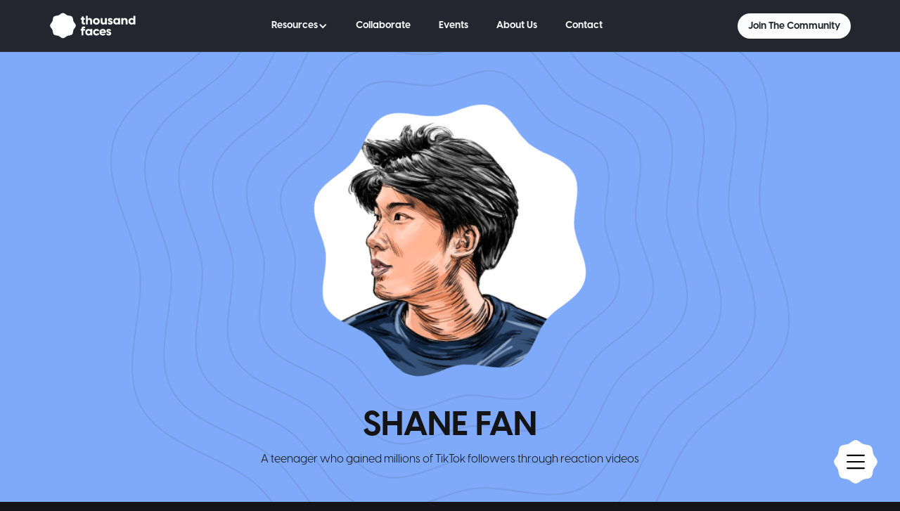

--- FILE ---
content_type: text/html
request_url: https://www.thousandfaces.club/journey/shane-fan
body_size: 20454
content:
<!DOCTYPE html><!-- This site was created in Webflow. https://webflow.com --><!-- Last Published: Fri Feb 02 2024 13:27:37 GMT+0000 (Coordinated Universal Time) --><html data-wf-domain="www.thousandfaces.club" data-wf-page="651fd0979e87f24cea5982d0" data-wf-site="61a5fbb12f3e16c4f6c5c201"><head><meta charset="utf-8"/><title>Shane Fan - Thousand Faces</title><meta content="A teenager who gained millions of TikTok followers through reaction videos" name="description"/><meta content="Shane Fan - Thousand Faces" property="og:title"/><meta content="A teenager who gained millions of TikTok followers through reaction videos" property="og:description"/><meta content="https://cdn.prod.website-files.com/61a5fbb12f3e16c4f6c5c201/61d6b0e4f4ef71a40f247211_Shane%20Fan%20page.png" property="og:image"/><meta content="Shane Fan - Thousand Faces" property="twitter:title"/><meta content="A teenager who gained millions of TikTok followers through reaction videos" property="twitter:description"/><meta content="https://cdn.prod.website-files.com/61a5fbb12f3e16c4f6c5c201/61d6b0e4f4ef71a40f247211_Shane%20Fan%20page.png" property="twitter:image"/><meta property="og:type" content="website"/><meta content="summary_large_image" name="twitter:card"/><meta content="width=device-width, initial-scale=1" name="viewport"/><meta content="Webflow" name="generator"/><link href="https://assets-global.website-files.com/61a5fbb12f3e16c4f6c5c201/css/thousand-faces-club.webflow.76954d780.css" rel="stylesheet" type="text/css"/><script type="text/javascript">!function(o,c){var n=c.documentElement,t=" w-mod-";n.className+=t+"js",("ontouchstart"in o||o.DocumentTouch&&c instanceof DocumentTouch)&&(n.className+=t+"touch")}(window,document);</script><link href="https://cdn.prod.website-files.com/61a5fbb12f3e16c4f6c5c201/61c9192bc29e7dea19b4b423_Group%20625%20(4).png" rel="shortcut icon" type="image/x-icon"/><link href="https://cdn.prod.website-files.com/61a5fbb12f3e16c4f6c5c201/61c919018b12336b090f790d_Group%20624%20(6).png" rel="apple-touch-icon"/><!-- Hotjar Tracking Code for https://thousandfaces.club/ -->
<script>
    (function(h,o,t,j,a,r){
        h.hj=h.hj||function(){(h.hj.q=h.hj.q||[]).push(arguments)};
        h._hjSettings={hjid:2771616,hjsv:6};
        a=o.getElementsByTagName('head')[0];
        r=o.createElement('script');r.async=1;
        r.src=t+h._hjSettings.hjid+j+h._hjSettings.hjsv;
        a.appendChild(r);
    })(window,document,'https://static.hotjar.com/c/hotjar-','.js?sv=');
</script>

<meta name="google-site-verification" content="zGjSrktwUM-wCJkXGumh9_kFem88eIjD3hRb7jPZ7GI" />

<!-- Global site tag (gtag.js) - Google Analytics -->
<script async src="https://www.googletagmanager.com/gtag/js?id=G-W6ZHJR3CB9"></script>
<script>
  window.dataLayer = window.dataLayer || [];
  function gtag(){dataLayer.push(arguments);}
  gtag('js', new Date());

  gtag('config', 'G-W6ZHJR3CB9');
</script>

<!-- Hotjar Tracking Code for my site -->
<script>
    (function(h,o,t,j,a,r){
        h.hj=h.hj||function(){(h.hj.q=h.hj.q||[]).push(arguments)};
        h._hjSettings={hjid:3705779,hjsv:6};
        a=o.getElementsByTagName('head')[0];
        r=o.createElement('script');r.async=1;
        r.src=t+h._hjSettings.hjid+j+h._hjSettings.hjsv;
        a.appendChild(r);
    })(window,document,'https://static.hotjar.com/c/hotjar-','.js?sv=');
</script></head><body><div data-animation="default" data-collapse="medium" data-duration="400" data-easing="ease" data-easing2="ease" role="banner" class="nav-bar w-nav"><div class="global-nav-banner"><div class="w-dyn-list"><div role="list" class="w-dyn-items"><div role="listitem" class="w-dyn-item"><a data-w-id="22934d96-350d-ec17-35ad-7c6bfe075c06" style="color:#fcfcfd" href="https://thousandfaces.club/event/effective-content-repurposing" class="announcement-banner w-inline-block w-condition-invisible"><div class="banner-gradient-embed w-embed"><style>
.announcement-banner {
 background: linear-gradient(90deg, #cc2b5e 0%, #753a88 100%);
}
</style></div><div class="text-block-3">New masterclass: Effective Content Repurposing!</div><div class="announcement-banner-icon w-embed"><svg width="24" height="24" viewBox="0 0 24 24" fill="none" xmlns="http://www.w3.org/2000/svg">
<path d="M4 12H20M20 12L14 6M20 12L14 18" stroke="currentColor" stroke-width="2" stroke-linecap="round" stroke-linejoin="round"/>
</svg></div></a></div></div></div></div><div class="padding-global"><div class="nav-vertical-padding"><div class="container-medium"><div class="nav-flex"><a href="/" class="nav-logo-wrapper w-nav-brand"><img src="https://cdn.prod.website-files.com/61a5fbb12f3e16c4f6c5c201/61a72e2560e64912a57fc920_Thousand%20Faces%20logo%20-%20invert.svg" loading="lazy" alt=""/></a><nav role="navigation" class="nav-menu w-nav-menu"><div data-hover="false" data-delay="0" class="nav-dropdown-parent w-dropdown"><div class="nav-dropdown w-dropdown-toggle"><div class="text-block-4">Resources</div><div class="icon w-icon-dropdown-toggle"></div></div><nav class="nav-dropdown-list w-dropdown-list"><a href="/reports" class="nav-dropdown-link w-dropdown-link">Reports</a><a href="https://www.youtube.com/playlist?list=PLibKLaIMW2Z1nacFWcVgSIJCYdYHL-hOS" target="_blank" class="nav-dropdown-link w-dropdown-link">Fireside Chats</a><a href="https://newsletter.thousandfaces.club/" target="_blank" class="nav-dropdown-link w-dropdown-link">Newsletter</a><a href="/tf-journeys" class="nav-dropdown-link w-dropdown-link">Creator Journeys</a></nav></div><a href="/collaborate" class="nav-link w-nav-link">Collaborate</a><a href="/events" class="nav-link w-nav-link">Events</a><a href="/about" class="nav-link w-nav-link">About Us</a><a href="mailto:gm@thousandfaces.club" class="nav-link w-nav-link">Contact</a></nav><div class="menu-button w-nav-button"><img src="https://cdn.prod.website-files.com/61a5fbb12f3e16c4f6c5c201/61a8ad0e5e81c91a8ab49dcf_Group%207%20(1).svg" loading="lazy" alt=""/></div><a href="https://tally.so/r/wobx7b" target="_blank" class="cta-button nav-button mobo-hide w-button">Join The Community</a></div></div></div></div><div class="global-embed"><div class="w-embed"><style>

/* Snippet gets rid of top margin on first element in any rich text*/
.w-richtext>:first-child {
	margin-top: 0;
}

/* Snippet gets rid of bottom margin on last element in any rich text*/
.w-richtext>:last-child, .w-richtext ol li:last-child, .w-richtext ul li:last-child {
	margin-bottom: 0;
}

/* Snippet makes all link elements listed below to inherit color from their parent */
a, 
.w-tab-link,
.w-nav-link,
.w-dropdown-btn,
.w-dropdown-toggle,
.w-dropdown-link
{
	color: inherit;
}

/* Snippet prevents all click and hover interaction with an element */
.clickable-off {
	//pointer-events: none;
}

/* Snippet enables all click and hover interaction with an element */
.clickable-on{
  pointer-events: auto;
}

/* Snippet enables you to add class of div-square which creates and maintains a 1:1 dimension of a div.*/
.div-square::after {
	content: "";
	display: block;
	padding-bottom: 100%;
}

/Hide focus outline for main content element/
main:focus-visible {
	outline: -webkit-focus-ring-color auto 0px;
}

/* Make sure containers never lose their center alignment*/
.container-medium, .container-small, .container-large {
	margin-right: auto !important;
	margin-left: auto !important;
}

/Reset selects, buttons, and links styles/
.w-input, .w-select, a {
	color: inherit;
	text-decoration: inherit;
	font-size: inherit;
}

/*Apply "..." after 3 lines of text */
.text-style-3lines {
	display: -webkit-box;
	overflow: hidden;
	-webkit-line-clamp: 3;
	-webkit-box-orient: vertical;
}

/*Apply "..." after 2 lines of text */
.text-style-2lines {
	display: -webkit-box;
	overflow: hidden;
	-webkit-line-clamp: 2;
	-webkit-box-orient: vertical;
}

html{-webkit-font-smoothing: antialiased; -moz-osx-font-smoothing: grayscale;}

</style></div></div></div><div class="story-hero-section"><div class="padding-global revative-5"><div class="vertical-spacing story-hero"><div class="container"><div class="story-header-content"><h1 class="h2">SHANE FAN</h1><div class="up-margin-8"><div class="body-2-regular mobile-small">A teenager who gained millions of TikTok followers through reaction videos</div></div></div></div></div></div><div class="story-bg-layer"><div class="story-bg-wave-patter"><img src="https://cdn.prod.website-files.com/61a5fbb12f3e16c4f6c5c201/61bcd1346deca6301ab5d681_Group%20282.svg" loading="eager" alt=""/></div><div class="story-header-mask"><img src="https://cdn.prod.website-files.com/61a5fbb12f3e16c4f6c5c201/61c86976b8161f3b5968374a_Shane%20Fan.png" loading="lazy" alt="" class="story-headerimage"/><div class="mask-image-svg w-embed"><svg width="500" height="500" viewBox="0 0 500 500" fill="none" xmlns="http://www.w3.org/2000/svg">
<path fill-rule="evenodd" clip-rule="evenodd" d="M0 0H500V500H0V0ZM414.108 182.096C418.284 190.723 423.461 198.829 429.534 206.245C439.616 219.678 450 233.624 450 249.985C450 266.346 439.616 280.262 429.534 293.725C423.446 301.13 418.267 309.237 414.108 317.874C410.759 327.314 408.511 337.109 407.407 347.064C404.962 363.426 402.426 380.33 391.378 391.348C380.356 402.34 363.535 404.89 347.24 407.359L347.125 407.377C337.158 408.469 327.351 410.718 317.904 414.078C309.267 418.236 301.159 423.414 293.755 429.503L293.16 429.945C279.797 439.858 266.167 449.97 250.015 449.97C233.656 449.97 219.763 439.597 206.325 429.563L206.245 429.503C198.846 423.408 190.737 418.229 182.096 414.078C172.648 410.718 162.842 408.469 152.875 407.377L152.581 407.332C136.342 404.871 119.574 402.33 108.622 391.348C97.6298 380.326 95.0802 363.505 92.6104 347.21L92.593 347.095C91.5036 337.127 89.2546 327.32 85.8916 317.874C81.733 309.237 76.5543 301.13 70.4664 293.725L70.0771 293.2C60.1473 279.814 50 266.135 50 249.985C50 233.624 60.4143 219.678 70.4664 206.245C76.5466 198.841 81.7153 190.733 85.8614 182.096C89.2315 172.639 91.4905 162.823 92.593 152.845L92.6409 152.529C95.101 136.296 97.645 119.509 108.622 108.592C119.67 97.6041 136.544 95.038 152.875 92.5628C162.845 91.4846 172.653 89.2354 182.096 85.8615C190.733 81.7041 198.841 76.5253 206.245 70.4362L206.748 70.0636C220.171 60.1292 233.856 50 250.015 50C266.376 50 280.292 60.3842 293.755 70.4665C301.166 76.5453 309.273 81.7232 317.904 85.8917C327.353 89.2412 337.159 91.4799 347.125 92.5628L347.262 92.5835C363.55 95.0523 380.391 97.6048 391.378 108.622C402.396 119.67 404.962 136.514 407.407 152.876C408.5 162.843 410.748 172.649 414.108 182.096Z" fill="currentColor"/>
</svg></div><div class="white-bg-story-header"></div></div></div></div><div class="story-content-section"><div class="padding-global"><div class="vertical-spacing-small"><div class="container max-908"><div class="story-content"><div class="story-content-rich-text w-richtext"><p>For many, creating is the way of life. The courage to put themselves out there or the discipline to create consistently is praiseworthy. No matter what medium they choose, it&#x27;s a quotidian hustle to stay relevant and on top of their game. What we see on a screen is perhaps only a glimpse into their art; only a few get acquainted with their process.<br/></p></div></div></div></div></div></div><div class="story-content-section"><div class="padding-global"><div class="vertical-spacing-small"><div class="container max-908"><div class="story-content-top"><div class="story-content-icon"><img src="https://cdn.prod.website-files.com/61a5fbb12f3e16c4f6c5c201/61bb45341e025483d63fa26a_Subtract%20(4).png" loading="lazy" alt="" class="content-section--con-image"/><div class="content-icon-bg-wrapper"><img src="https://cdn.prod.website-files.com/61a5fbb12f3e16c4f6c5c201/61bb466c06e6f73e6abaa6dc_Symbol%205.png" loading="lazy" alt="" class="icon-bg-image"/></div></div><div class="stort-content-heading"><h2 class="story-heading">Introduction</h2></div></div><div class="story-content"><div class="story-content-rich-text w-richtext"><p>Rumor has it that those with a dominant left brain usually aren&#x27;t creative, but what if we tell you otherwise? Seldom do you come across creatively driven individuals who are great at academics, too! Shane Fan is one of those all-rounders. A UC Berkeley graduate — he is a content creator and Tiktok influencer with over three million followers. While he instructed a cloud computing and SaaS course at UC Berkeley, he also secured multiple degrees in human arts and expression. At Berkeley, he was the youngest in his class; but that&#x27;s not it — he is also the founder of Berry Kiwi, a side business that helps students score interviews through solid resumes and LinkedIn strategies. It also spruces up students&#x27; negotiation skills and assists them in discovering job opportunities.<br/></p></div></div></div></div></div></div><div class="story-content-section"><div class="padding-global"><div class="vertical-spacing-small"><div class="container max-908"><div class="story-content-top"><div class="story-content-icon"><img src="https://cdn.prod.website-files.com/61a5fbb12f3e16c4f6c5c201/61bb45341e025483d63fa26a_Subtract%20(4).png" loading="lazy" alt="" class="content-section--con-image"/><div class="content-icon-bg-wrapper"><img src="https://cdn.prod.website-files.com/61a5fbb12f3e16c4f6c5c201/61d687b55bcc0ef071e1b268_Symbol%205-13.png" loading="lazy" alt="" class="icon-bg-image"/></div></div><div class="stort-content-heading"><h2 class="story-heading">The Creative Spark</h2></div></div><div class="story-content"><div class="story-content-rich-text w-richtext"><p>The iconic words by Steve Jobs still strike a chord with every creator and dreamer out there. When he said, &quot;I want to put a ding in the universe,&quot; he indeed meant to leave a trace behind — a thought most creators strive to achieve. So does Shane, who even began university relatively early on and made use of every opportunity he stumbled upon at Berkeley. He was a part of various clubs and hustled to enhance academic and creative skills. The formative years we spend in college make or break our growth, but Shane wasn&#x27;t one to lose out on opportunities.<br/></p></div></div></div></div></div></div><div class="quorte-section"><div class="quorte-image-layer-1"><img src="https://cdn.prod.website-files.com/61a5fbb12f3e16c4f6c5c201/61bb7570244ca2a3cac413d4_Group%20528.svg" loading="lazy" alt=""/></div><div class="quorte-layer-bg"></div><div class="quorte-bg"><div class="padding-global"><div class="vertical-spacing-80px"><div class="container"><div class="story-quorte-wrapper"><div class="quorte-wrapper"><blockquote class="story-quorte">&quot;I have a risk-taking personality, and I&#x27;m also very open to trying new things. And I think that&#x27;s one of the reasons why I did pretty well on social media. At college, I did a few side projects that did great. I did scuba diving, dragon boating, and all sorts of random things, which translated to TikTok because I was willing to try all the different concepts to see what worked.&quot;</blockquote><div class="quorte-boder"></div></div></div></div></div></div></div><div class="vc-quorte-image-layer-2"><img src="https://cdn.prod.website-files.com/61a5fbb12f3e16c4f6c5c201/61c3b51e73a82229f710e662_Illustration%202.png" loading="lazy" alt="" width="193"/></div></div><div class="story-content-section"><div class="padding-global"><div class="vertical-spacing-small"><div class="container max-908"><div class="story-content"><div class="story-content-rich-text w-richtext"><p>Would you believe it if we say Shane&#x27;s social media journey began less than a year ago? During the pandemic, he began exploring TikTok and started posting 30-50 short-form videos every day. Most videos didn&#x27;t garner any views; however, some accumulated millions of views, which helped him understand which videos worked.<br/></p></div></div></div></div></div></div><div class="potrait-video-section"><div class="padding-global"><div class="vertical-spacing-small"><div class="container"><div class="vc-story-card potrate-video"><div class="card-post-grid-wrapper"><div class="card-post-grid potrait"><a href="https://www.tiktok.com/@shanexm/video/6954133684983172358" target="_blank" class="video-post-wrapper w-inline-block"><div class="video-post-embed-wrapper"><img src="https://cdn.prod.website-files.com/61a5fbb12f3e16c4f6c5c201/61c93eb89ca4561daf9ab367_SF%20-%20v1.png" loading="lazy" alt=""/></div><div class="post-caption-wrapper"><div>One of the earliest videos of Shane on TikTok</div></div></a><a href="https://www.tiktok.com/@shanexm/video/6954169091380776197" target="_blank" class="video-post-wrapper w-inline-block"><div class="video-post-embed-wrapper"><img src="https://cdn.prod.website-files.com/61a5fbb12f3e16c4f6c5c201/61c93eb716dbea9d3bfb365a_SF%20-%20v2.png" loading="lazy" alt=""/></div><div class="post-caption-wrapper"><div>They have about 1.5M views each<br/><br/></div></div></a></div></div><div class="card-logo-branding"><img src="https://cdn.prod.website-files.com/61a5fbb12f3e16c4f6c5c201/61bb54dd4336d04e03e880a3_Thousand%20Faces%20logo.svg" loading="lazy" alt="" class="mobile-hidden"/><img src="https://cdn.prod.website-files.com/61a5fbb12f3e16c4f6c5c201/61bcec2251feb9f050231b2e_Thousand%20Faces%20logo%20(1).svg" loading="lazy" alt="" class="mobile-show"/></div><div class="card-bg-for-image"><div class="camera-eye-layer"><img src="https://cdn.prod.website-files.com/61a5fbb12f3e16c4f6c5c201/61bb5618558c6f1314ecb2cc_Group%207%20(1).png" loading="lazy" width="123" alt=""/></div><div class="hand-camera-layer-copy"><img src="https://cdn.prod.website-files.com/61a5fbb12f3e16c4f6c5c201/61bb8d0c43343e53309f2ab9_Group%20536%20(1).png" loading="eager" sizes="(max-width: 479px) 120px, (max-width: 767px) 37vw, 28vw" width="335" alt="" srcset="https://assets-global.website-files.com/61a5fbb12f3e16c4f6c5c201/61bb8d0c43343e53309f2ab9_Group%20536%20(1)-p-500.png 500w, https://assets-global.website-files.com/61a5fbb12f3e16c4f6c5c201/61bb8d0c43343e53309f2ab9_Group%20536%20(1).png 670w"/></div><div class="potrait-card-line"><img src="https://cdn.prod.website-files.com/61a5fbb12f3e16c4f6c5c201/61bb8d4edb0e750a04eaa394_Vector%2037.svg" loading="lazy" alt=""/></div><div class="potrait-video-tablet-wrave"><img src="https://cdn.prod.website-files.com/61a5fbb12f3e16c4f6c5c201/61c3950ff8220d35a1bf37d2_Wavy%20BG.svg" loading="lazy" alt="" class="potrait-video-tablet-wrave-image"/></div></div></div></div></div></div></div><div class="story-content-section"><div class="padding-global"><div class="vertical-spacing-small"><div class="container max-908"><div class="story-content"><div class="story-content-rich-text w-richtext"><blockquote><em>&quot;Since I was posting reaction videos on the lines of trying not to laugh, I became the Try Not To Laugh Guy on TikTok, which eventually became one of the biggest trends on the platform. Through trial and error, I found my niche.&quot;</em><br/></blockquote><p>When Shane began, he aspired to be famous and influence people in a good way. Interestingly, before finding luck on TikTok, he tinkered with Reddit and LinkedIn, where he amassed thousands of followers. When he realized that following wouldn&#x27;t translate into something more tangible or have monetary returns, he moved on to TikTok. What&#x27;s worth noting is that no matter the result, Shane crafted content distinct to a particular platform and with purpose instead of creating on a whim.<br/></p></div></div></div></div></div></div><div class="story-content-section"><div class="padding-global"><div class="vertical-spacing-small"><div class="container max-908"><div class="story-content-top"><div class="story-content-icon"><img src="https://cdn.prod.website-files.com/61a5fbb12f3e16c4f6c5c201/61bb45341e025483d63fa26a_Subtract%20(4).png" loading="lazy" alt="" class="content-section--con-image"/><div class="content-icon-bg-wrapper"><img src="https://cdn.prod.website-files.com/61a5fbb12f3e16c4f6c5c201/61d687b5ebb602414c52fe9b_Symbol%205-10.png" loading="lazy" alt="" class="icon-bg-image"/></div></div><div class="stort-content-heading"><h2 class="story-heading">From Reddit To LinkedIn</h2></div></div><div class="story-content"><div class="story-content-rich-text w-richtext"><p>In around 2019, Shane explored Reddit first. He didn&#x27;t create anything; he mostly reposted successful content, leading him to figure out the algorithm. Shane scored big on R/all — a popular Reddit feed, where his posts ranked number one on numerous instances. He kept reposting already viral posts and earned thousands of followers and a few hundred thousand karmas. Despite the growth and popularity, he realized his content on Reddit may amount to very little.<br/></p></div></div></div></div></div></div><div class="quorte-section"><div class="quorte-image-layer-1"><img src="https://cdn.prod.website-files.com/61a5fbb12f3e16c4f6c5c201/61bb7570244ca2a3cac413d4_Group%20528.svg" loading="lazy" alt=""/></div><div class="quorte-layer-bg"></div><div class="quorte-bg"><div class="padding-global"><div class="vertical-spacing-80px"><div class="container"><div class="story-quorte-wrapper"><div class="quorte-wrapper"><blockquote class="story-quorte">&quot;You cannot monetize your following. You&#x27;re also not creating a positive influence or benefiting society. Even with 10 million comments, you&#x27;re not an influencer on Reddit. You just gather engagement. That&#x27;s when I moved on to other platforms. Also, I just got into college, and everyone around me spoke about LinkedIn for job opportunities. So, I wondered if I could become a LinkedIn influencer.&quot;</blockquote><div class="quorte-boder"></div></div></div></div></div></div></div><div class="vc-quorte-image-layer-2"><img src="https://cdn.prod.website-files.com/61a5fbb12f3e16c4f6c5c201/61c3b51e73a82229f710e662_Illustration%202.png" loading="lazy" alt="" width="193"/></div></div><div class="story-content-section"><div class="padding-global"><div class="vertical-spacing-small"><div class="container max-908"><div class="story-content"><div class="story-content-rich-text w-richtext"><p>On LinkedIn, Shane&#x27;s content was unique from what he created for other platforms as he posted motivational content or tips on scoring jobs. Owing to his impressive background in research and academia from Harvard, his followers too actively sought career advice. <br/></p><blockquote><em>&quot;I think a lot of people wanted to be in my shoes because of my background. I researched Coronavirus at Harvard and also did data science research. So, I used to advise how to get such positions. It was quite different from the content I’d originally created.&quot;</em><br/></blockquote><p>He created different accounts to track his growth on LinkedIn and understand which posts were going viral. Also, in the beginning, he built his user base manually — for instance, he went through the popular posts on the feed to discover reactions or comments. He studied the user behavior and connected with people he believed might be interested in his content. Soon he realized Linkedin wasn’t the place for him.<br/></p></div></div></div></div></div></div><div class="_1-video-post-section"><div class="padding-global"><div class="vertical-spacing-small"><div class="container"><div class="vc-story-card audio-gram"><div class="card-post-grid-wrapper"><div class="card-post-grid"><div class="video-post-wrapper"><div class="video-post-embed-wrapper"><img src="https://cdn.prod.website-files.com/61a5fbb12f3e16c4f6c5c201/61bb502d161c50d0787cea45_Placeholder.svg" loading="lazy" alt="" class="audeo-gram-image"/><div style="padding-top:100%" class="full-video w-video w-embed"><iframe class="embedly-embed" src="//cdn.embedly.com/widgets/media.html?src=https%3A%2F%2Fshare.descript.com%2Fembed%2FNaF9QGgNXg6&display_name=Descript&url=https%3A%2F%2Fshare.descript.com%2Fview%2FNaF9QGgNXg6&image=https%3A%2F%2Fd1d3n03t5zntha.cloudfront.net%2F2d075f26-2e65-4c9d-8feb-da657005d5a7%2Fmedia_stream-041e53cdb9fe44c9bdb040859bcc29fb.jpg&key=96f1f04c5f4143bcb0f2e68c87d65feb&type=text%2Fhtml&schema=descript" width="940" height="940" scrolling="no" title="Why LinkedIn Isn't Ideal For Him"></iframe></div><div class="absolute-embed hidden w-embed w-iframe"><iframe width="100%" height="100%" src="https://www.youtube.com/embed/_xKCwzgI68s" title="YouTube video player" frameborder="0" allow="accelerometer; autoplay; clipboard-write; encrypted-media; gyroscope; picture-in-picture" allowfullscreen></iframe></div></div><div class="post-caption-wrapper"><div>A snippet from our interview where Shane discusses why LinkedIn isn&#x27;t ideal for him.</div></div></div></div></div><div class="card-logo-branding"><img src="https://cdn.prod.website-files.com/61a5fbb12f3e16c4f6c5c201/61bb54dd4336d04e03e880a3_Thousand%20Faces%20logo.svg" loading="lazy" alt="" class="mobile-hidden"/><img src="https://cdn.prod.website-files.com/61a5fbb12f3e16c4f6c5c201/61bcec2251feb9f050231b2e_Thousand%20Faces%20logo%20(1).svg" loading="lazy" alt="" class="mobile-show"/></div><div class="card-bg-for-image"><div class="eare-layer"><img src="https://cdn.prod.website-files.com/61a5fbb12f3e16c4f6c5c201/61c3afc4388ee982a7ce94dd_Group%20623%20(3).png" loading="lazy" width="899.5" sizes="(max-width: 479px) 420.29888916015625px, (max-width: 767px) 88vw, 82vw" alt="" srcset="https://assets-global.website-files.com/61a5fbb12f3e16c4f6c5c201/61c3afc4388ee982a7ce94dd_Group%20623%20(3)-p-500.png 500w, https://assets-global.website-files.com/61a5fbb12f3e16c4f6c5c201/61c3afc4388ee982a7ce94dd_Group%20623%20(3)-p-800.png 800w, https://assets-global.website-files.com/61a5fbb12f3e16c4f6c5c201/61c3afc4388ee982a7ce94dd_Group%20623%20(3)-p-1080.png 1080w, https://assets-global.website-files.com/61a5fbb12f3e16c4f6c5c201/61c3afc4388ee982a7ce94dd_Group%20623%20(3)-p-1600.png 1600w, https://assets-global.website-files.com/61a5fbb12f3e16c4f6c5c201/61c3afc4388ee982a7ce94dd_Group%20623%20(3).png 1897w" class="mobile-hidden"/><img src="https://cdn.prod.website-files.com/61a5fbb12f3e16c4f6c5c201/61c3b23433dfbe6c214c0f6d_Group%20624%20(2).png" loading="lazy" width="899.5" sizes="100vw" alt="" srcset="https://assets-global.website-files.com/61a5fbb12f3e16c4f6c5c201/61c3b23433dfbe6c214c0f6d_Group%20624%20(2)-p-500.png 500w, https://assets-global.website-files.com/61a5fbb12f3e16c4f6c5c201/61c3b23433dfbe6c214c0f6d_Group%20624%20(2).png 516w" class="mobile-show"/></div><div class="radio-gram-layer"><img src="https://cdn.prod.website-files.com/61a5fbb12f3e16c4f6c5c201/61c3aee2551dee5c4d89afde_Group%20501%20(1).png" loading="lazy" alt="" width="203"/></div></div></div></div></div></div></div><div class="story-content-section"><div class="padding-global"><div class="vertical-spacing-small"><div class="container max-908"><div class="story-content"><div class="story-content-rich-text w-richtext"><p>Before moving on, Shane floated a resume-writing firm on LinkedIn and landed around 70 contracts, but he found it all-encompassing. He also reasoned that LinkedIn&#x27;s monetization model was not that grand.<br/></p></div></div></div></div></div></div><div class="story-content-section"><div class="padding-global"><div class="vertical-spacing-small"><div class="container max-908"><div class="story-content-top"><div class="story-content-icon"><img src="https://cdn.prod.website-files.com/61a5fbb12f3e16c4f6c5c201/61bb45341e025483d63fa26a_Subtract%20(4).png" loading="lazy" alt="" class="content-section--con-image"/><div class="content-icon-bg-wrapper"><img src="https://cdn.prod.website-files.com/61a5fbb12f3e16c4f6c5c201/61d687b4d4c42f753e861b09_Symbol%205-3.png" loading="lazy" alt="" class="icon-bg-image"/></div></div><div class="stort-content-heading"><h2 class="story-heading">40 TikTok Videos Per Day</h2></div></div><div class="story-content"><div class="story-content-rich-text w-richtext"><p>When Shane joined TikTok, he found it great for content creation and unlike any social media platform. While experimenting with short-form video content, he posted comedy skits and POV videos but eventually made reaction videos as they worked wonders for him. <br/></p><p>It is not as easy as it sounds, though.<br/></p></div></div></div></div></div></div><div class="_1-video-post-section"><div class="padding-global"><div class="vertical-spacing-small"><div class="container"><div class="vc-story-card audio-gram"><div class="card-post-grid-wrapper"><div class="card-post-grid"><div class="video-post-wrapper"><div class="video-post-embed-wrapper"><img src="https://cdn.prod.website-files.com/61a5fbb12f3e16c4f6c5c201/61bb502d161c50d0787cea45_Placeholder.svg" loading="lazy" alt="" class="audeo-gram-image"/><div style="padding-top:100%" class="full-video w-video w-embed"><iframe class="embedly-embed" src="//cdn.embedly.com/widgets/media.html?src=https%3A%2F%2Fshare.descript.com%2Fembed%2FOM2HkxRn53v&display_name=Descript&url=https%3A%2F%2Fshare.descript.com%2Fview%2FOM2HkxRn53v&image=https%3A%2F%2Fd1d3n03t5zntha.cloudfront.net%2Fc05354e7-1742-45f2-b188-299e020182fe%2Fmedia_stream-a16efbe0871440dc8555ac871d03b912.jpg&key=96f1f04c5f4143bcb0f2e68c87d65feb&type=text%2Fhtml&schema=descript" width="940" height="940" scrolling="no" title="Early Days of Content Creation"></iframe></div><div class="absolute-embed hidden w-embed w-iframe"><iframe width="100%" height="100%" src="https://www.youtube.com/embed/_xKCwzgI68s" title="YouTube video player" frameborder="0" allow="accelerometer; autoplay; clipboard-write; encrypted-media; gyroscope; picture-in-picture" allowfullscreen></iframe></div></div><div class="post-caption-wrapper"><div>A snippet from our interview where Shane shares stories from his early days of content creation<br/></div></div></div></div></div><div class="card-logo-branding"><img src="https://cdn.prod.website-files.com/61a5fbb12f3e16c4f6c5c201/61bb54dd4336d04e03e880a3_Thousand%20Faces%20logo.svg" loading="lazy" alt="" class="mobile-hidden"/><img src="https://cdn.prod.website-files.com/61a5fbb12f3e16c4f6c5c201/61bcec2251feb9f050231b2e_Thousand%20Faces%20logo%20(1).svg" loading="lazy" alt="" class="mobile-show"/></div><div class="card-bg-for-image"><div class="eare-layer"><img src="https://cdn.prod.website-files.com/61a5fbb12f3e16c4f6c5c201/61c3afc4388ee982a7ce94dd_Group%20623%20(3).png" loading="lazy" width="899.5" sizes="(max-width: 479px) 420.29888916015625px, (max-width: 767px) 88vw, 82vw" alt="" srcset="https://assets-global.website-files.com/61a5fbb12f3e16c4f6c5c201/61c3afc4388ee982a7ce94dd_Group%20623%20(3)-p-500.png 500w, https://assets-global.website-files.com/61a5fbb12f3e16c4f6c5c201/61c3afc4388ee982a7ce94dd_Group%20623%20(3)-p-800.png 800w, https://assets-global.website-files.com/61a5fbb12f3e16c4f6c5c201/61c3afc4388ee982a7ce94dd_Group%20623%20(3)-p-1080.png 1080w, https://assets-global.website-files.com/61a5fbb12f3e16c4f6c5c201/61c3afc4388ee982a7ce94dd_Group%20623%20(3)-p-1600.png 1600w, https://assets-global.website-files.com/61a5fbb12f3e16c4f6c5c201/61c3afc4388ee982a7ce94dd_Group%20623%20(3).png 1897w" class="mobile-hidden"/><img src="https://cdn.prod.website-files.com/61a5fbb12f3e16c4f6c5c201/61c3b23433dfbe6c214c0f6d_Group%20624%20(2).png" loading="lazy" width="899.5" sizes="100vw" alt="" srcset="https://assets-global.website-files.com/61a5fbb12f3e16c4f6c5c201/61c3b23433dfbe6c214c0f6d_Group%20624%20(2)-p-500.png 500w, https://assets-global.website-files.com/61a5fbb12f3e16c4f6c5c201/61c3b23433dfbe6c214c0f6d_Group%20624%20(2).png 516w" class="mobile-show"/></div><div class="radio-gram-layer"><img src="https://cdn.prod.website-files.com/61a5fbb12f3e16c4f6c5c201/61c3aee2551dee5c4d89afde_Group%20501%20(1).png" loading="lazy" alt="" width="203"/></div></div></div></div></div></div></div><div class="story-content-section"><div class="padding-global"><div class="vertical-spacing-small"><div class="container max-908"><div class="story-content"><div class="story-content-rich-text w-richtext"><p>Shane stayed consistent in creating and posting. He did not stop even when he gained minimal views. In hindsight, it was only supposed to be a two-week affair, but things changed, and his reaction videos went viral. In only two months, he gained 1.2M followers with 500 million views on his videos. There was no looking back hereafter — his follower count and engagement grew month on month. <br/></p><p>Unlike others, TikTok&#x27;s algorithm is complex, and Shane admits it&#x27;s tricky to reverse engineer its actual algorithm. So, he decided to mimic viral posts, but he personalized them. His approach to crafting viral videos was straightforward — reacting to already viral videos because they generate more views.<br/></p><blockquote><em>&quot;If the video I&#x27;m reacting to has 20 million views, there is a higher chance for my reaction video to fetch 20 million views or more.&quot;</em><br/></blockquote><p>Now, his followers recommend videos that he can react to by tagging or messaging him. Based on how viral the original video is, Shane decides whether to react or not; for instance, if those recommended videos have 15 million views, he considers them fit. He doesn&#x27;t watch them beforehand and reacts to them candidly. <br/></p></div></div></div></div></div></div><div class="share-button-component"><div class="padding-global"><div class="vertical-spacing-small"><div class="container"><div class="share-button-flex"><div class="h6 small">Loving Shane Fan&#x27;s story?</div><div data-w-id="d2d154db-c198-9226-52d5-dd3ffc80f4b4" class="cta-share-button button-white-bg"><img src="https://cdn.prod.website-files.com/61a5fbb12f3e16c4f6c5c201/6221bce822130a32b86ae2fe_Vector%20(2).svg" loading="lazy" alt=""/><div class="_2px-left">Tweet this story</div></div></div></div></div></div></div><div class="story-content-section"><div class="padding-global"><div class="vertical-spacing-small"><div class="container max-908"><div class="story-content-top"><div class="story-content-icon"><img src="https://cdn.prod.website-files.com/61a5fbb12f3e16c4f6c5c201/61bb45341e025483d63fa26a_Subtract%20(4).png" loading="lazy" alt="" class="content-section--con-image"/><div class="content-icon-bg-wrapper"><img src="https://cdn.prod.website-files.com/61a5fbb12f3e16c4f6c5c201/61d687b5cf7e8b483f6781ff_Symbol%205-9.png" loading="lazy" alt="" class="icon-bg-image"/></div></div><div class="stort-content-heading"><h2 class="story-heading">Tapping Into Instagram</h2></div></div><div class="story-content"><div class="story-content-rich-text w-richtext"><p>Shane has over 200,000 followers on Instagram, and he now creates Instagram-specific content. While he reacts to viral videos on TikTok — he follows a different strategy for Instagram, which he says is time-consuming because it requires more effort. So, apart from posting content, he interacts with his followers through Stories. <em><br/></em></p><blockquote><em>&quot;When Instagram released Reels in the US, I started posting Reels. For three months, there was no traction, and then one video fetched 20K likes. It was more than my follower count, and I realized this works too. I followed the same formula and kept posting. Well, I gained a few hundred thousand followers in a month.&quot;</em><br/></blockquote></div></div></div></div></div></div><div class="potrait-video-section"><div class="padding-global"><div class="vertical-spacing-small"><div class="container"><div class="vc-story-card potrate-video"><div class="card-post-grid-wrapper"><div class="card-post-grid potrait"><a href="https://www.instagram.com/reel/CXRww1GAwTX/" target="_blank" class="video-post-wrapper w-inline-block"><div class="video-post-embed-wrapper"><img src="https://cdn.prod.website-files.com/61a5fbb12f3e16c4f6c5c201/61c93eb731d89bf60d0b7cc8_SF%20-%20v3.png" loading="lazy" alt=""/></div><div class="post-caption-wrapper"><div>POV comedy skits style video</div></div></a><a href="https://www.instagram.com/reel/CXpuNeQA0dc/" target="_blank" class="video-post-wrapper w-inline-block"><div class="video-post-embed-wrapper"><img src="https://cdn.prod.website-files.com/61a5fbb12f3e16c4f6c5c201/61c93eb8babf7b2717d5f5c8_SF%20-%20v4.png" loading="lazy" alt=""/></div><div class="post-caption-wrapper"><div>Do not laugh reaction style video</div></div></a></div></div><div class="card-logo-branding"><img src="https://cdn.prod.website-files.com/61a5fbb12f3e16c4f6c5c201/61bb54dd4336d04e03e880a3_Thousand%20Faces%20logo.svg" loading="lazy" alt="" class="mobile-hidden"/><img src="https://cdn.prod.website-files.com/61a5fbb12f3e16c4f6c5c201/61bcec2251feb9f050231b2e_Thousand%20Faces%20logo%20(1).svg" loading="lazy" alt="" class="mobile-show"/></div><div class="card-bg-for-image"><div class="camera-eye-layer"><img src="https://cdn.prod.website-files.com/61a5fbb12f3e16c4f6c5c201/61bb5618558c6f1314ecb2cc_Group%207%20(1).png" loading="lazy" width="123" alt=""/></div><div class="hand-camera-layer-copy"><img src="https://cdn.prod.website-files.com/61a5fbb12f3e16c4f6c5c201/61bb8d0c43343e53309f2ab9_Group%20536%20(1).png" loading="eager" sizes="(max-width: 479px) 120px, (max-width: 767px) 37vw, 28vw" width="335" alt="" srcset="https://assets-global.website-files.com/61a5fbb12f3e16c4f6c5c201/61bb8d0c43343e53309f2ab9_Group%20536%20(1)-p-500.png 500w, https://assets-global.website-files.com/61a5fbb12f3e16c4f6c5c201/61bb8d0c43343e53309f2ab9_Group%20536%20(1).png 670w"/></div><div class="potrait-card-line"><img src="https://cdn.prod.website-files.com/61a5fbb12f3e16c4f6c5c201/61bb8d4edb0e750a04eaa394_Vector%2037.svg" loading="lazy" alt=""/></div><div class="potrait-video-tablet-wrave"><img src="https://cdn.prod.website-files.com/61a5fbb12f3e16c4f6c5c201/61c3950ff8220d35a1bf37d2_Wavy%20BG.svg" loading="lazy" alt="" class="potrait-video-tablet-wrave-image"/></div></div></div></div></div></div></div><div class="story-content-section"><div class="padding-global"><div class="vertical-spacing-small"><div class="container max-908"><div class="story-content-top"><div class="story-content-icon"><img src="https://cdn.prod.website-files.com/61a5fbb12f3e16c4f6c5c201/61bb45341e025483d63fa26a_Subtract%20(4).png" loading="lazy" alt="" class="content-section--con-image"/><div class="content-icon-bg-wrapper"><img src="https://cdn.prod.website-files.com/61a5fbb12f3e16c4f6c5c201/61d687b4cf7e8b1a426781fc_Symbol%205-4.png" loading="lazy" alt="" class="icon-bg-image"/></div></div><div class="stort-content-heading"><h2 class="story-heading">Meeting A Fan IRL</h2></div></div><div class="story-content"><div class="story-content-rich-text w-richtext"><p>While one of his initial videos fetched 40,000 views, it only led to an increase in 30-50 followers. Three days later, when Shane received two million views on a video, he was beyond thrilled.<br/></p></div></div></div></div></div></div><div class="quorte-section"><div class="quorte-image-layer-1"><img src="https://cdn.prod.website-files.com/61a5fbb12f3e16c4f6c5c201/61bb7570244ca2a3cac413d4_Group%20528.svg" loading="lazy" alt=""/></div><div class="quorte-layer-bg"></div><div class="quorte-bg"><div class="padding-global"><div class="vertical-spacing-80px"><div class="container"><div class="story-quorte-wrapper"><div class="quorte-wrapper"><blockquote class="story-quorte">&quot;Two million views? That&#x27;s higher than a city — more than San Francisco&#x27;s population. And I thought it was possible to do more. Three videos later, another reaction video generated 15 million views.&quot;</blockquote><div class="quorte-boder"></div></div></div></div></div></div></div><div class="vc-quorte-image-layer-2"><img src="https://cdn.prod.website-files.com/61a5fbb12f3e16c4f6c5c201/61c3b51e73a82229f710e662_Illustration%202.png" loading="lazy" alt="" width="193"/></div></div><div class="story-content-section"><div class="padding-global"><div class="vertical-spacing-small"><div class="container max-908"><div class="story-content"><div class="story-content-rich-text w-richtext"><p>Another exciting incident transpired on a freeway in California! Shane was driving in one corner of the highway when a car tried to cross him. It went on for five minutes, and the car kept following him, which alarmed Shane. As he began to wonder, a girl rolled her window down and screamed. Then, she yelled louder, &quot;Hey, you&#x27;re from TikTok, right? I love your content.&quot; It took Shane by surprise because the cars were at 70mph speed, yet she recognized him. That was the first time someone recognized him outside the virtual world.<br/></p></div></div></div></div></div></div><div class="story-content-section"><div class="padding-global"><div class="vertical-spacing-small"><div class="container max-908"><div class="story-content-top"><div class="story-content-icon"><img src="https://cdn.prod.website-files.com/61a5fbb12f3e16c4f6c5c201/61bb45341e025483d63fa26a_Subtract%20(4).png" loading="lazy" alt="" class="content-section--con-image"/><div class="content-icon-bg-wrapper"><img src="https://cdn.prod.website-files.com/61a5fbb12f3e16c4f6c5c201/61d687b41b47d350e160ab1a_Symbol%205-7.png" loading="lazy" alt="" class="icon-bg-image"/></div></div><div class="stort-content-heading"><h2 class="story-heading">Measure Of Growth</h2></div></div><div class="story-content"><div class="story-content-rich-text w-richtext"><p>Social media growth may mean different things to different creators and brands, but it usually bottles down to one significant thing — influence. While the number of views matters, Shane emphasizes the importance of loyal followers and people who pay for your content.<br/></p><blockquote><em>&quot;When you post a video, you don&#x27;t understand the extent of influence you create. But when you go outside, you realize that people identify you and that billions watch your videos.&quot;</em><br/></blockquote><p>Recently, he began cross-posting on different platforms such as Snapchat&#x27;s Spotlights, Pinterest&#x27;s Idea Board, and Youtube. He is one of the top 200 members on Pinterest and a part of its creator community, too. To measure his online growth tangibly, he doesn&#x27;t leverage external tools; Instagram, Pinterest, and Snapchat come inbuilt with metrics dashboards that offer performance insights. Apart from tracking his monthly engagement, he taps into the weekly engagement to know which week worked well for him.<br/></p><p>Shane started his Discord community with the sole intention of interacting with his fans. He offers paid subscription channels within his Discord server and extends exclusive perks to those who boost his server. Whether it&#x27;s Instagram or any other social media platform, Shane invites his followers to his Discord server to build and foster a community that appreciates his content.<br/></p></div></div></div></div></div></div><div class="story-content-section"><div class="padding-global"><div class="vertical-spacing-small"><div class="container max-908"><div class="story-content-top"><div class="story-content-icon"><img src="https://cdn.prod.website-files.com/61a5fbb12f3e16c4f6c5c201/61bb45341e025483d63fa26a_Subtract%20(4).png" loading="lazy" alt="" class="content-section--con-image"/><div class="content-icon-bg-wrapper"><img src="https://cdn.prod.website-files.com/61a5fbb12f3e16c4f6c5c201/61d687b5288048d7087eb9b9_Symbol%205-14.png" loading="lazy" alt="" class="icon-bg-image"/></div></div><div class="stort-content-heading"><h2 class="story-heading">Picking The Right Brand Deal</h2></div></div><div class="story-content"><div class="story-content-rich-text w-richtext"><p>For most content creators, deciding on paid promotions is tied to their niche, a trusted cause, or the deal in itself. Shane is quite particular about the product he endorses and is drawn to promotions only when he believes in the products or projects. He steers clear from brands that may provoke his audience as he intends to create positive impact and experiences.<br/></p></div></div></div></div></div></div><div class="quorte-section"><div class="quorte-image-layer-1"><img src="https://cdn.prod.website-files.com/61a5fbb12f3e16c4f6c5c201/61bb7570244ca2a3cac413d4_Group%20528.svg" loading="lazy" alt=""/></div><div class="quorte-layer-bg"></div><div class="quorte-bg"><div class="padding-global"><div class="vertical-spacing-80px"><div class="container"><div class="story-quorte-wrapper"><div class="quorte-wrapper"><blockquote class="story-quorte">&quot;The product matters! If a cigarette brand reaches out for promotion, I deny it, as I don&#x27;t want my followers to smoke. But, if it&#x27;s an educational app — for instance, something like Duolingo, I know my followers can learn new languages, so I take it up.&quot;</blockquote><div class="quorte-boder"></div></div></div></div></div></div></div><div class="vc-quorte-image-layer-2"><img src="https://cdn.prod.website-files.com/61a5fbb12f3e16c4f6c5c201/61c3b51e73a82229f710e662_Illustration%202.png" loading="lazy" alt="" width="193"/></div></div><div class="story-content-section"><div class="padding-global"><div class="vertical-spacing-small"><div class="container max-908"><div class="story-content"><div class="story-content-rich-text w-richtext"><p>Of course, all brands offer different deals, and Shane learns the essence of the deals and turns down unrealistic contracts. If brands offer lower pay than usual, he negotiates with them. For now, from closing promotions to strategizing and creating — Shane handles it all himself. He doesn&#x27;t see a need in hiring an additional hand but is open to that thought when his range of work expands in the future.<br/></p></div></div></div></div></div></div><div class="story-content-section"><div class="padding-global"><div class="vertical-spacing-small"><div class="container max-908"><div class="story-content-top"><div class="story-content-icon"><img src="https://cdn.prod.website-files.com/61a5fbb12f3e16c4f6c5c201/61bb45341e025483d63fa26a_Subtract%20(4).png" loading="lazy" alt="" class="content-section--con-image"/><div class="content-icon-bg-wrapper"><img src="https://cdn.prod.website-files.com/61a5fbb12f3e16c4f6c5c201/61d687b42e8e2e69863853c2_Symbol%205-6.png" loading="lazy" alt="" class="icon-bg-image"/></div></div><div class="stort-content-heading"><h2 class="story-heading">Revenue Streams</h2></div></div><div class="story-content"><div class="story-content-rich-text w-richtext"><p>While TikTok offers incredible visibility to its creators, another reason why it&#x27;s touted by creators and influencers alike is due to its creators&#x27; fund. It doesn&#x27;t even insert ads to generate revenue — TikTok pays its creators by simply factoring the views. Plus, huge brands like Netflix discover creators on TikTok for possible collaborations. Instagram works similarly, too, allowing global brands to work with creators across the borders. <br/></p><p>But Shane isn&#x27;t just a creator; he also works on NFT projects and with startups. Currently, these are his main sources of income. </p><blockquote><em>&quot;These are more lucrative right now, and with the startup projects, I hope to be big in the long run.&quot; </em><br/></blockquote><p>What makes this admirable is Shane keeps his NFT or tech aspirations away from his social media persona and doesn&#x27;t bank on his online presence to build these projects. He does admit that his users aren&#x27;t into crypto yet, but from his journey, one could gather that his vision and approach to every platform are different. Indeed, he does look for a business and growth opportunity in all that he does.<br/></p></div></div></div></div></div></div><div class="story-content-section"><div class="padding-global"><div class="vertical-spacing-small"><div class="container max-908"><div class="story-content-top"><div class="story-content-icon"><img src="https://cdn.prod.website-files.com/61a5fbb12f3e16c4f6c5c201/61bb45341e025483d63fa26a_Subtract%20(4).png" loading="lazy" alt="" class="content-section--con-image"/><div class="content-icon-bg-wrapper"><img src="https://cdn.prod.website-files.com/61a5fbb12f3e16c4f6c5c201/61d687b41b47d350e160ab1a_Symbol%205-7.png" loading="lazy" alt="" class="icon-bg-image"/></div></div><div class="stort-content-heading"><h2 class="story-heading">Having A Winner&#x27;s Mindset</h2></div></div><div class="story-content"><div class="story-content-rich-text w-richtext"><p>Shane is confident that he can figure his life out without social media also. He states he can rise from scratch, thanks to his startup and other projects. <br/></p></div></div></div></div></div></div><div class="_1-video-post-section"><div class="padding-global"><div class="vertical-spacing-small"><div class="container"><div class="vc-story-card audio-gram"><div class="card-post-grid-wrapper"><div class="card-post-grid"><div class="video-post-wrapper"><div class="video-post-embed-wrapper"><img src="https://cdn.prod.website-files.com/61a5fbb12f3e16c4f6c5c201/61bb502d161c50d0787cea45_Placeholder.svg" loading="lazy" alt="" class="audeo-gram-image"/><div style="padding-top:100%" class="full-video w-video w-embed"><iframe class="embedly-embed" src="//cdn.embedly.com/widgets/media.html?src=https%3A%2F%2Fshare.descript.com%2Fembed%2FtDlbxRH0ou7&display_name=Descript&url=https%3A%2F%2Fshare.descript.com%2Fview%2FtDlbxRH0ou7&image=https%3A%2F%2Fd1d3n03t5zntha.cloudfront.net%2Fcfdd0469-8367-4904-aa2b-53b94a7e40ad%2Fmedia_stream-f0d62f0584f6450085d7c8454aab1f24.jpg&key=96f1f04c5f4143bcb0f2e68c87d65feb&type=text%2Fhtml&schema=descript" width="940" height="940" scrolling="no" title="What If Instagram Was No More"></iframe></div><div class="absolute-embed hidden w-embed w-iframe"><iframe width="100%" height="100%" src="https://www.youtube.com/embed/_xKCwzgI68s" title="YouTube video player" frameborder="0" allow="accelerometer; autoplay; clipboard-write; encrypted-media; gyroscope; picture-in-picture" allowfullscreen></iframe></div></div><div class="post-caption-wrapper"><div>I don&#x27;t care if platform shuts down tomorrow</div></div></div></div></div><div class="card-logo-branding"><img src="https://cdn.prod.website-files.com/61a5fbb12f3e16c4f6c5c201/61bb54dd4336d04e03e880a3_Thousand%20Faces%20logo.svg" loading="lazy" alt="" class="mobile-hidden"/><img src="https://cdn.prod.website-files.com/61a5fbb12f3e16c4f6c5c201/61bcec2251feb9f050231b2e_Thousand%20Faces%20logo%20(1).svg" loading="lazy" alt="" class="mobile-show"/></div><div class="card-bg-for-image"><div class="eare-layer"><img src="https://cdn.prod.website-files.com/61a5fbb12f3e16c4f6c5c201/61c3afc4388ee982a7ce94dd_Group%20623%20(3).png" loading="lazy" width="899.5" sizes="(max-width: 479px) 420.29888916015625px, (max-width: 767px) 88vw, 82vw" alt="" srcset="https://assets-global.website-files.com/61a5fbb12f3e16c4f6c5c201/61c3afc4388ee982a7ce94dd_Group%20623%20(3)-p-500.png 500w, https://assets-global.website-files.com/61a5fbb12f3e16c4f6c5c201/61c3afc4388ee982a7ce94dd_Group%20623%20(3)-p-800.png 800w, https://assets-global.website-files.com/61a5fbb12f3e16c4f6c5c201/61c3afc4388ee982a7ce94dd_Group%20623%20(3)-p-1080.png 1080w, https://assets-global.website-files.com/61a5fbb12f3e16c4f6c5c201/61c3afc4388ee982a7ce94dd_Group%20623%20(3)-p-1600.png 1600w, https://assets-global.website-files.com/61a5fbb12f3e16c4f6c5c201/61c3afc4388ee982a7ce94dd_Group%20623%20(3).png 1897w" class="mobile-hidden"/><img src="https://cdn.prod.website-files.com/61a5fbb12f3e16c4f6c5c201/61c3b23433dfbe6c214c0f6d_Group%20624%20(2).png" loading="lazy" width="899.5" sizes="100vw" alt="" srcset="https://assets-global.website-files.com/61a5fbb12f3e16c4f6c5c201/61c3b23433dfbe6c214c0f6d_Group%20624%20(2)-p-500.png 500w, https://assets-global.website-files.com/61a5fbb12f3e16c4f6c5c201/61c3b23433dfbe6c214c0f6d_Group%20624%20(2).png 516w" class="mobile-show"/></div><div class="radio-gram-layer"><img src="https://cdn.prod.website-files.com/61a5fbb12f3e16c4f6c5c201/61c3aee2551dee5c4d89afde_Group%20501%20(1).png" loading="lazy" alt="" width="203"/></div></div></div></div></div></div></div><div class="story-content-section"><div class="padding-global"><div class="vertical-spacing-small"><div class="container max-908"><div class="story-content"><div class="story-content-rich-text w-richtext"><p>Boredom and his desire to create something new birthed his second account. He usually posts comedy skits every hour on it, and while it receives many views, he calls it only a fun, little side gig. At the onset, he established his ambition to explore and deep dive into diverse projects. To be fair, we won&#x27;t be astounded if he pivots into another unconventional route, as his urge to leverage his skills to the optimum will only push him to venture onwards and upwards.<br/></p></div></div></div></div></div></div><div class="story-content-section"><div class="padding-global"><div class="vertical-spacing-small"><div class="container max-908"><div class="story-content-top"><div class="story-content-icon"><img src="https://cdn.prod.website-files.com/61a5fbb12f3e16c4f6c5c201/61bb45341e025483d63fa26a_Subtract%20(4).png" loading="lazy" alt="" class="content-section--con-image"/><div class="content-icon-bg-wrapper"><img src="https://cdn.prod.website-files.com/61a5fbb12f3e16c4f6c5c201/61d687b47139af1028aff968_Symbol%205-1.png" loading="lazy" alt="" class="icon-bg-image"/></div></div><div class="stort-content-heading"><h2 class="story-heading">The Way Forward</h2></div></div><div class="story-content"><div class="story-content-rich-text w-richtext"><p>While his reaction videos consume less effort and generate more outcome, his interest in experimenting with various content forms allows him to diversify his content. He is committed to his STEM startup at the moment. Shane also makes it abundantly clear that he desires a creator&#x27;s life and wants to direct videos or produce movies, eventually. <br/></p><blockquote><em>&quot;Because I try out so many things, I&#x27;m unsure where life is heading. And then, there&#x27;s my technical life too, and I&#x27;m trying to do multiple things simultaneously. So, let&#x27;s see what happens.&quot;</em><br/></blockquote><p>No matter which direction he chooses, his insatiable appetite for creating and seeking more from life will surely give him an edge. And, you know what they say — the joy of creation is the only fascination that endures.<br/></p></div></div></div></div></div></div><div class="socil-platforms-section"><div class="padding-global"><div class="vertical-spacing _80px"><div class="container-928px"><div class="social-blocks-grid"><a href="https://www.tiktok.com/@shanexm" target="_blank" class="social-block w-inline-block"><div class="social-block-content"><div class="social-tag"><div>Tik tok</div></div><div class="socialblock-icon-wrapper"><img src="https://cdn.prod.website-files.com/61a5fbb12f3e16c4f6c5c201/61c93f0eab92050e9f264876_logo_tiktok.png" loading="lazy" width="64" alt=""/></div><div class="social-media-id-wrapper"><div>Shanexm</div></div></div></a><a href="https://www.instagram.com/shanefanx/" target="_blank" class="social-block w-inline-block"><div class="social-block-content"><div class="social-tag"><div>instagram</div></div><div class="socialblock-icon-wrapper"><img src="https://cdn.prod.website-files.com/61a5fbb12f3e16c4f6c5c201/61c93f0d2392ae788bc2b7d7_logo_instagram.png" loading="lazy" width="64" alt=""/></div><div class="social-media-id-wrapper"><div>ShaneFanx</div></div></div></a><a href="https://twitter.com/shanefanx" target="_blank" class="social-block w-inline-block"><div class="social-block-content"><div class="social-tag"><div>Twitter</div></div><div class="socialblock-icon-wrapper"><img src="https://cdn.prod.website-files.com/61a5fbb12f3e16c4f6c5c201/61c93f0e348fb74b2546b000_logo_twitter.png" loading="lazy" width="64" alt=""/></div><div class="social-media-id-wrapper"><div>ShaneFanx</div></div></div></a><a href="https://discord.com/invite/kEDQ6aDsbv" target="_blank" class="social-block w-inline-block"><div class="social-block-content"><div class="social-tag"><div>Discord</div></div><div class="socialblock-icon-wrapper"><img src="https://cdn.prod.website-files.com/61a5fbb12f3e16c4f6c5c201/61c93f0dcad55f6e963bd940_logo_discord.png" loading="lazy" width="64" alt=""/></div><div class="social-media-id-wrapper"><div>Shane&#x27;s Empire</div></div></div></a></div></div></div></div><div class="share-creator-popup"><div data-w-id="4a6a4450-31c7-ffe8-1973-d4e681972cc4" class="close-creator-popup"></div><div class="share-cretor-model"><div class="share-creator-heading"><div class="h4">Share it with other creators  </div><img src="https://cdn.prod.website-files.com/61a5fbb12f3e16c4f6c5c201/61d7d6b7e56c575bad646a7a_%F0%9F%8C%88%20(1).svg" loading="lazy" alt="" class="mobile-hidden"/></div><div class="journey-block max-352"><div class="card-illustration"><div class="journey-bg"><img src="https://cdn.prod.website-files.com/61a5fbb12f3e16c4f6c5c201/61c8d49931d89b70a7093c4a_Vector%20(21).svg" loading="eager" alt="" class="journey-bg-star"/></div><div class="journey-image-parent"><img loading="eager" alt="" src="https://cdn.prod.website-files.com/61a5fbb12f3e16c4f6c5c201/61c8d59c612531288a6b3c09_Shane%20Fan-min.png" class="journey-image"/></div></div><div class="journey-block-content-wrapper"><h3 class="h4">Shane Fan</h3><div class="up-margin-8"><p class="caption-text-regular">A teenager who gained millions of TikTok followers through reaction videos</p></div></div></div><div class="share-creator-button-wrapper"><div class="cta-share-white w-embed"><a class="w-inline-block social-share-btn tw" href="https://twitter.com/intent/tweet?" target="_blank" title="Tweet" onclick="window.open('https://twitter.com/intent/tweet?text=' + 'Check out the story of ' +encodeURIComponent(document.title) + ' @tf_dao ' + ':%20 ' + encodeURIComponent(document.URL)) ; return false;">Tweet this story</a></div><a href="#" class="copy-page-url w-button">Copy link</a></div></div></div></div><div class="share-button-component"><div class="padding-global"><div class="vertical-spacing-small"><div class="container"><div class="share-button-flex"><div class="h6 small">Enjoyed reading Shane Fan&#x27;s story?</div><div data-w-id="d2d154db-c198-9226-52d5-dd3ffc80f4b4" class="cta-share-button button-white-bg"><img src="https://cdn.prod.website-files.com/61a5fbb12f3e16c4f6c5c201/6221bce822130a32b86ae2fe_Vector%20(2).svg" loading="lazy" alt=""/><div class="_2px-left">Tweet this story</div></div></div></div></div></div></div><div class="story-news-leatter"><div class="padding-global"><div class="vertical-spacing-80px"><div class="container max-730"><div class="newsletter-flex"><div class="story-newsletter"><div class="bottom-margin-12"><h3 class="newsletter-title">Join The Community</h3></div><div class="body-2-regular">Attend masterclass, recieve newsletter, join discord and vibe with us.</div><div class="form-block temporary-hide w-form"><form id="wf-form-Newsletter" name="wf-form-Newsletter" data-name="Newsletter" action="https://app.convertkit.com/forms/2832249/subscriptions" method="post" class="form" data-wf-page-id="651fd0979e87f24cea5982d0" data-wf-element-id="d4dc4306-26e8-3fdf-7d2d-f316588ac537"><input class="input-field newwsletter w-input" maxlength="256" name="email_address" data-name="email_address" placeholder="Enter your Email*" type="email" id="email_address" required=""/><input type="submit" data-wait="Please wait..." class="arrow-button-field _2 w-button" value=""/></form><div class="success-message w-form-done"><div>Thanks for joining!<br/> Please check your email to confirm your subscription (double-check Promotions or Spam folders)</div></div><div class="error-message w-form-fail"><div>Oops! Something went wrong while submitting the form.</div></div></div><div class="story-form-wrapper"><div class="story-form-block w-form"><form id="wf-form-Webflow---widget-form" name="wf-form-Webflow---widget-form" data-name="Webflow - widget form" action="https://app.convertkit.com/forms/3038892/subscriptions" method="post" class="story-form-grid" data-wf-page-id="651fd0979e87f24cea5982d0" data-wf-element-id="87862c33-098d-4508-ee50-f4870d16c4ee"><input class="input-field-2 black-input w-node-_87862c33-098d-4508-ee50-f4870d16c4ef-588ac52b w-input" maxlength="256" name="full_name" data-name="full_name" placeholder="Your Name *" type="text" id="full_name" required=""/><input class="input-field-2 black-input w-input" maxlength="256" name="email_address" data-name="email_address" placeholder="Your Email *" type="email" id="email_address-3" required=""/><div id="w-node-_3878cb6a-6d99-85db-10b9-1b80e6bf608c-588ac52b" class="form-button-wrapper"><input type="submit" data-wait="Please wait..." class="cta-button button-black-bg w-button" value="Get Access"/></div></form><div class="success-message w-form-done"><div>Thank you! Your submission has been received!</div></div><div class="error-message w-form-fail"><div>Oops! Something went wrong while submitting the form.</div></div></div></div></div><div class="newsletter-image"><img src="https://cdn.prod.website-files.com/61a5fbb12f3e16c4f6c5c201/61bb8a9a3802ed1070ac890f_Group%20393%20(1).png" loading="lazy" width="161" alt=""/></div></div></div></div></div></div><div class="other-stories-section"><div class="padding-global"><div class="vertical-spacing-80px"><div class="container"><div class="journey-section-top"><h3 class="story-content-heading h2">Binge more journeys</h3></div><div class="our-journey-grid"><a href="/journey/madhuri-maram" class="journey-block w-inline-block"><div class="card-illustration"><div class="journey-bg"><img src="https://cdn.prod.website-files.com/61a5fbb12f3e16c4f6c5c201/61c8d49931d89b70a7093c4a_Vector%20(21).svg" loading="eager" alt="" class="journey-bg-star"/></div><div class="journey-image-parent"><img src="https://cdn.prod.website-files.com/61a5fbb12f3e16c4f6c5c201/61c8d59c13ee656d8123cf38_Madhuri%20Maram-min.png" loading="eager" alt="" sizes="(max-width: 479px) 100vw, (max-width: 767px) 44vw, (max-width: 991px) 45vw, 28vw" srcset="https://cdn.prod.website-files.com/61a5fbb12f3e16c4f6c5c201/61c8d59c13ee656d8123cf38_Madhuri%20Maram-min-p-500.png 500w, https://cdn.prod.website-files.com/61a5fbb12f3e16c4f6c5c201/61c8d59c13ee656d8123cf38_Madhuri%20Maram-min.png 704w" class="journey-image"/></div></div><div class="journey-block-content-wrapper"><h3 class="h4">Madhuri Maram</h3><div class="up-margin-8"><p class="caption-text-regular">A designer on a mission to empower people through no-code tools </p></div></div></a><a href="/journey/sahil-makhija" class="journey-block w-inline-block"><div class="card-illustration"><div class="journey-bg"><img src="https://cdn.prod.website-files.com/61a5fbb12f3e16c4f6c5c201/61c8d49931d89b70a7093c4a_Vector%20(21).svg" loading="eager" alt="" class="journey-bg-star"/></div><div class="journey-image-parent"><img src="https://cdn.prod.website-files.com/61a5fbb12f3e16c4f6c5c201/61c8d59c7847b8dca3691e14_Sahil%20Makhija-min.png" loading="eager" alt="" class="journey-image"/></div></div><div class="journey-block-content-wrapper"><h3 class="h4">Sahil Makhija</h3><div class="up-margin-8"><p class="caption-text-regular">A designer on a mission to empower people through no-code tools </p></div></div></a><a href="/journey/david-payette" class="journey-block w-inline-block"><div class="card-illustration"><div class="journey-bg"><img src="https://cdn.prod.website-files.com/61a5fbb12f3e16c4f6c5c201/61c8d49931d89b70a7093c4a_Vector%20(21).svg" loading="eager" alt="" class="journey-bg-star"/></div><div class="journey-image-parent"><img src="https://cdn.prod.website-files.com/61a5fbb12f3e16c4f6c5c201/61c8d59c2174cd0bd078d6c0_David%20Payette-min.png" loading="eager" alt="" class="journey-image"/></div></div><div class="journey-block-content-wrapper"><h3 class="h4">David Payette</h3><div class="up-margin-8"><p class="caption-text-regular">A YouTuber who makes gadgets and tech accessible for millions</p></div></div></a></div><div class="button-center-wrapper"><a href="/tf-journeys" class="ghost-button w-button">View all creator journeys</a></div></div></div></div></div><div class="footer-new"><div class="global-embed"><div class="w-embed"><style>

/* Snippet gets rid of top margin on first element in any rich text*/
.w-richtext>:first-child {
	margin-top: 0;
}

/* Snippet gets rid of bottom margin on last element in any rich text*/
.w-richtext>:last-child, .w-richtext ol li:last-child, .w-richtext ul li:last-child {
	margin-bottom: 0;
}

/* Snippet makes all link elements listed below to inherit color from their parent */
a, 
.w-tab-link,
.w-nav-link,
.w-dropdown-btn,
.w-dropdown-toggle,
.w-dropdown-link
{
	color: inherit;
}

/* Snippet prevents all click and hover interaction with an element */
.clickable-off {
	//pointer-events: none;
}

/* Snippet enables all click and hover interaction with an element */
.clickable-on{
  pointer-events: auto;
}

/* Snippet enables you to add class of div-square which creates and maintains a 1:1 dimension of a div.*/
.div-square::after {
	content: "";
	display: block;
	padding-bottom: 100%;
}

/Hide focus outline for main content element/
main:focus-visible {
	outline: -webkit-focus-ring-color auto 0px;
}

/* Make sure containers never lose their center alignment*/
.container-medium, .container-small, .container-large {
	margin-right: auto !important;
	margin-left: auto !important;
}

/Reset selects, buttons, and links styles/
.w-input, .w-select, a {
	color: inherit;
	text-decoration: inherit;
	font-size: inherit;
}

/*Apply "..." after 3 lines of text */
.text-style-3lines {
	display: -webkit-box;
	overflow: hidden;
	-webkit-line-clamp: 3;
	-webkit-box-orient: vertical;
}

/*Apply "..." after 2 lines of text */
.text-style-2lines {
	display: -webkit-box;
	overflow: hidden;
	-webkit-line-clamp: 2;
	-webkit-box-orient: vertical;
}

html{-webkit-font-smoothing: antialiased; -moz-osx-font-smoothing: grayscale;}

</style></div></div><div class="padding-global"><div class="container-medium"><div class="padding-section-medium"><div class="footer_wrap"><div class="footer_grid"><div class="footer_left"><a href="/" class="footer_logo-wrapper w-inline-block"><img src="https://cdn.prod.website-files.com/61a5fbb12f3e16c4f6c5c201/650742b1318c91630df12648_Thousand%20Faces%20logo%20-%20invert.svg" loading="lazy" alt=""/></a><p class="text-size-medium text-color-off-white">The most-relevant platform for all things creator economy</p></div><div class="footer_links-wrapper"><div class="footer_links-row"><div class="footer_link">Resources</div><a href="/reports" class="footer_link is-thin">Reports</a><a href="https://www.youtube.com/playlist?list=PLibKLaIMW2Z1nacFWcVgSIJCYdYHL-hOS" class="footer_link is-thin">Fireside Chats</a><a href="https://newsletter.thousandfaces.club/" class="footer_link is-thin">Newsletter</a><a href="/tf-journeys" class="footer_link is-thin">Creator Journeys</a></div><div class="footer_links-row"><a href="/collaborate" class="footer_link">Collaborate</a><a href="/events" class="footer_link">Events</a><a href="/about" class="footer_link">About Us</a><a href="mailto:gm@thousandfaces.club" class="footer_link">Contact Us</a></div><div class="footer_links-row"><a href="/blog" class="footer_link">Blog</a><a href="https://store.thousandfaces.club/" target="_blank" class="footer_link">Merchandise</a><a href="#" class="footer_link">#Discover 100Creators</a></div></div></div><div class="footer_bottom"><div class="footer_copywright"><div>© 2023 TFC. All Rights Reserved.</div></div><div class="footer_social-ist"><a href="https://twitter.com/tf_dao" target="_blank" class="footer_social w-inline-block"><div class="icon-embed-small w-embed"><svg xmlns="http://www.w3.org/2000/svg" width="100%" height="100%" viewBox="0 0 39 40" fill="none" preserveAspectRatio="xMidYMid meet" aria-hidden="true" role="img">
<circle cx="19.2" cy="20.0008" r="19.2" fill="#F5F5F5"/>
<path fill-rule="evenodd" clip-rule="evenodd" d="M16.6565 26.001C22.0865 26.001 25.0566 21.3836 25.0566 17.3799C25.0566 17.2485 25.0566 17.118 25.0479 16.988C25.6257 16.5598 26.1243 16.028 26.5207 15.4195C25.9826 15.6647 25.4106 15.8255 24.8256 15.8964C25.4415 15.5175 25.9027 14.9224 26.1236 14.2202C25.5437 14.5731 24.9098 14.8223 24.2486 14.9559C23.1305 13.736 21.2605 13.6769 20.0712 14.8244C19.3049 15.5643 18.979 16.6675 19.2172 17.7197C16.8435 17.5972 14.6318 16.4467 13.1324 14.5542C12.3489 15.9387 12.7496 17.7092 14.0469 18.5983C13.577 18.5843 13.1173 18.4544 12.7065 18.2196V18.2581C12.7072 19.7002 13.6979 20.942 15.075 21.2277C14.6405 21.3496 14.1843 21.3672 13.7425 21.2794C14.1289 22.514 15.2376 23.3596 16.5003 23.384C15.4549 24.2273 14.1634 24.6852 12.8338 24.6837C12.5993 24.683 12.3647 24.6689 12.1309 24.6401C13.4814 25.5292 15.052 26.001 16.6565 25.9988" fill="#292929"/>
</svg></div></a><a href="https://www.instagram.com/thousandfacesclub/" target="_blank" class="footer_social w-inline-block"><div class="icon-embed-small w-embed"><svg xmlns="http://www.w3.org/2000/svg" width="100%" height="100%" viewBox="0 0 39 40" fill="none" preserveAspectRatio="xMidYMid meet" aria-hidden="true" role="img">
<circle cx="19.6004" cy="20.0008" r="19.2" fill="#F5F5F5"/>
<path fill-rule="evenodd" clip-rule="evenodd" d="M16.8951 12.8891C15.7238 12.942 14.7087 13.2286 13.8889 14.0454C13.0663 14.8666 12.7835 15.8865 12.7305 17.0464C12.6976 17.7703 12.505 23.2395 13.0634 24.6738C13.44 25.6415 14.1817 26.3855 15.1575 26.7635C15.6129 26.9407 16.1326 27.0607 16.8951 27.0957C23.2705 27.3844 25.6338 27.2273 26.6303 24.6738C26.8072 24.2193 26.9289 23.6996 26.9625 22.9385C27.2539 16.5424 26.9153 15.156 25.8042 14.0454C24.9229 13.1657 23.8862 12.5668 16.8951 12.8891ZM16.9538 25.8094C16.2558 25.7779 15.877 25.6615 15.6243 25.5636C14.9886 25.3164 14.511 24.8405 14.2655 24.208C13.8402 23.1182 13.9813 17.9419 14.0192 17.1044C14.0564 16.2839 14.2225 15.5341 14.801 14.9553C15.5169 14.2406 16.4419 13.8904 22.74 14.1748C23.5618 14.212 24.3129 14.3778 24.8928 14.9553C25.6087 15.6699 25.9638 16.6027 25.6746 22.8809C25.6431 23.5777 25.5264 23.9557 25.4283 24.208C24.7804 25.8696 23.2898 26.1002 16.9538 25.8094ZM22.8094 16.1773C22.8094 16.6504 23.1939 17.0351 23.6685 17.0351C24.1432 17.0351 24.5284 16.6504 24.5284 16.1773C24.5284 15.7042 24.1432 15.3198 23.6685 15.3198C23.1939 15.3198 22.8094 15.7042 22.8094 16.1773ZM16.1706 19.9921C16.1706 22.0188 17.8165 23.662 19.8469 23.662C21.8773 23.662 23.5232 22.0188 23.5232 19.9921C23.5232 17.9653 21.8773 16.3232 19.8469 16.3232C17.8165 16.3232 16.1706 17.9653 16.1706 19.9921ZM17.4607 19.9921C17.4607 18.6771 18.5289 17.6103 19.8469 17.6103C21.1649 17.6103 22.2331 18.6771 22.2331 19.9921C22.2331 21.3078 21.1649 22.375 19.8469 22.375C18.5289 22.375 17.4607 21.3078 17.4607 19.9921Z" fill="#292929"/>
</svg></div></a><a href="https://www.youtube.com/channel/UCo-X6dMHds7gojvSFCHSKKQ" class="footer_social w-inline-block"><div class="icon-embed-small w-embed"><svg xmlns="http://www.w3.org/2000/svg" width="100%" height="100%" viewBox="0 0 40 40" fill="none" preserveAspectRatio="xMidYMid meet" aria-hidden="true" role="img">
<circle cx="20.0008" cy="20.0008" r="19.2" fill="#F5F5F5"/>
<path d="M28.4455 15.8703C28.25 15.1341 27.674 14.5543 26.9425 14.3576C25.6168 14 20.3007 14 20.3007 14C20.3007 14 14.9847 14 13.659 14.3576C12.9276 14.5543 12.3515 15.1341 12.156 15.8703C11.8008 17.2047 11.8008 19.9887 11.8008 19.9887C11.8008 19.9887 11.8008 22.7726 12.156 24.107C12.3515 24.8432 12.9276 25.4229 13.659 25.6197C14.9847 25.9772 20.3007 25.9772 20.3007 25.9772C20.3007 25.9772 25.6168 25.9772 26.9425 25.6197C27.674 25.4229 28.25 24.8431 28.4455 24.1071C28.8008 22.7726 28.8008 19.9887 28.8008 19.9887C28.8008 19.9887 28.8008 17.2047 28.4455 15.8703Z" fill="#23262F"/>
<path d="M18.5625 22.5162L23.0057 19.9887L18.5625 17.4609V22.5162Z" fill="white"/>
</svg></div></a><a href="https://www.linkedin.com/company/thousand-faces-club/people/" class="footer_social is-last w-inline-block"><div class="icon-embed-small w-embed"><svg xmlns="http://www.w3.org/2000/svg" width="100%" height="100%" viewBox="0 0 39 40" fill="none" preserveAspectRatio="xMidYMid meet" aria-hidden="true" role="img">
<circle cx="19.3992" cy="20.0008" r="19.2" fill="#F5F5F5"/>
<path fill-rule="evenodd" clip-rule="evenodd" d="M25.5699 26.001H23.1716V21.8016C23.1716 20.6496 22.6637 20.0068 21.7529 20.0068C20.7618 20.0068 20.1736 20.6766 20.1736 21.8016V26.001H17.7753V18.201H20.1736V19.0781C20.1736 19.0781 20.9261 17.7568 22.6217 17.7568C24.318 17.7568 25.5699 18.7926 25.5699 20.9358V26.001ZM15.0423 16.9535C14.2335 16.9535 13.5781 16.2924 13.5781 15.477C13.5781 14.6622 14.2335 14.001 15.0423 14.001C15.8506 14.001 16.5059 14.6622 16.5059 15.477C16.5065 16.2924 15.8506 16.9535 15.0423 16.9535ZM13.5781 26.001H16.5761V18.201H13.5781V26.001Z" fill="#292929"/>
</svg></div></a></div></div></div></div></div></div></div><div data-w-id="17adfcb4-b9a3-6e06-ed29-5fffcd74def2" class="toc-content"><div data-is-ix2-target="1" class="toc_lottie" data-w-id="17adfcb4-b9a3-6e06-ed29-5fffcd74def3" data-animation-type="lottie" data-src="https://cdn.prod.website-files.com/61a5fbb12f3e16c4f6c5c201/61cb04ffb3273f7dd2a01a4e_lottieflow-menu-nav-08-000000-linear.json" data-loop="0" data-direction="1" data-autoplay="0" data-renderer="svg" data-default-duration="2.0208333333333335" data-duration="0" data-ix2-initial-state="0"></div><div class="toc-table"><div class="toc-top"><div class="text-block">Table of contents</div></div><div id="toc" class="toc-grid"></div></div><div class="social-share-embed w-embed"></div></div><script src="https://d3e54v103j8qbb.cloudfront.net/js/jquery-3.5.1.min.dc5e7f18c8.js?site=61a5fbb12f3e16c4f6c5c201" type="text/javascript" integrity="sha256-9/aliU8dGd2tb6OSsuzixeV4y/faTqgFtohetphbbj0=" crossorigin="anonymous"></script><script src="https://assets-global.website-files.com/61a5fbb12f3e16c4f6c5c201/js/webflow.9f74004e0.js" type="text/javascript"></script><script>
if (window.location.pathname.includes('/journey/')) {
  // Your existing code

  document.body.setAttribute('id', 'content');

  document.getElementById("content").querySelectorAll("h2").forEach(function(heading, i) { 
    heading.setAttribute("id", "toc-" + i);
    const item = document.createElement("a");
    item.innerHTML = heading.innerHTML;
    item.setAttribute("class", "tocitem");
    item.setAttribute("href", "#toc-" + i);
    document.querySelector("#toc").appendChild(item);
  });

  // copy page URL to clipboard to stories page
  var $temp = $("<input>");
  var $url = $(location).attr('href');

  $('.copy-page-url').on('click', function() {
    $("body").append($temp);
    $temp.val($url).select();
    document.execCommand("copy");
    $temp.remove();
    $(".copy-page-url").text("URL copied!");
  });
}

</script></body></html>

--- FILE ---
content_type: text/css
request_url: https://assets-global.website-files.com/61a5fbb12f3e16c4f6c5c201/css/thousand-faces-club.webflow.76954d780.css
body_size: 31766
content:
html {
  -ms-text-size-adjust: 100%;
  -webkit-text-size-adjust: 100%;
  font-family: sans-serif;
}

body {
  margin: 0;
}

article, aside, details, figcaption, figure, footer, header, hgroup, main, menu, nav, section, summary {
  display: block;
}

audio, canvas, progress, video {
  vertical-align: baseline;
  display: inline-block;
}

audio:not([controls]) {
  height: 0;
  display: none;
}

[hidden], template {
  display: none;
}

a {
  background-color: rgba(0, 0, 0, 0);
}

a:active, a:hover {
  outline: 0;
}

abbr[title] {
  border-bottom: 1px dotted;
}

b, strong {
  font-weight: bold;
}

dfn {
  font-style: italic;
}

h1 {
  margin: .67em 0;
  font-size: 2em;
}

mark {
  color: #000;
  background: #ff0;
}

small {
  font-size: 80%;
}

sub, sup {
  vertical-align: baseline;
  font-size: 75%;
  line-height: 0;
  position: relative;
}

sup {
  top: -.5em;
}

sub {
  bottom: -.25em;
}

img {
  border: 0;
}

svg:not(:root) {
  overflow: hidden;
}

figure {
  margin: 1em 40px;
}

hr {
  box-sizing: content-box;
  height: 0;
}

pre {
  overflow: auto;
}

code, kbd, pre, samp {
  font-family: monospace;
  font-size: 1em;
}

button, input, optgroup, select, textarea {
  color: inherit;
  font: inherit;
  margin: 0;
}

button {
  overflow: visible;
}

button, select {
  text-transform: none;
}

button, html input[type="button"], input[type="reset"] {
  -webkit-appearance: button;
  cursor: pointer;
}

button[disabled], html input[disabled] {
  cursor: default;
}

button::-moz-focus-inner, input::-moz-focus-inner {
  border: 0;
  padding: 0;
}

input {
  line-height: normal;
}

input[type="checkbox"], input[type="radio"] {
  box-sizing: border-box;
  padding: 0;
}

input[type="number"]::-webkit-inner-spin-button, input[type="number"]::-webkit-outer-spin-button {
  height: auto;
}

input[type="search"] {
  -webkit-appearance: none;
}

input[type="search"]::-webkit-search-cancel-button, input[type="search"]::-webkit-search-decoration {
  -webkit-appearance: none;
}

fieldset {
  border: 1px solid silver;
  margin: 0 2px;
  padding: .35em .625em .75em;
}

legend {
  border: 0;
  padding: 0;
}

textarea {
  overflow: auto;
}

optgroup {
  font-weight: bold;
}

table {
  border-collapse: collapse;
  border-spacing: 0;
}

td, th {
  padding: 0;
}

@font-face {
  font-family: webflow-icons;
  src: url("[data-uri]") format("truetype");
  font-weight: normal;
  font-style: normal;
}

[class^="w-icon-"], [class*=" w-icon-"] {
  speak: none;
  font-variant: normal;
  text-transform: none;
  -webkit-font-smoothing: antialiased;
  -moz-osx-font-smoothing: grayscale;
  font-style: normal;
  font-weight: normal;
  line-height: 1;
  font-family: webflow-icons !important;
}

.w-icon-slider-right:before {
  content: "";
}

.w-icon-slider-left:before {
  content: "";
}

.w-icon-nav-menu:before {
  content: "";
}

.w-icon-arrow-down:before, .w-icon-dropdown-toggle:before {
  content: "";
}

.w-icon-file-upload-remove:before {
  content: "";
}

.w-icon-file-upload-icon:before {
  content: "";
}

* {
  box-sizing: border-box;
}

html {
  height: 100%;
}

body {
  min-height: 100%;
  color: #333;
  background-color: #fff;
  margin: 0;
  font-family: Arial, sans-serif;
  font-size: 14px;
  line-height: 20px;
}

img {
  max-width: 100%;
  vertical-align: middle;
  display: inline-block;
}

html.w-mod-touch * {
  background-attachment: scroll !important;
}

.w-block {
  display: block;
}

.w-inline-block {
  max-width: 100%;
  display: inline-block;
}

.w-clearfix:before, .w-clearfix:after {
  content: " ";
  grid-area: 1 / 1 / 2 / 2;
  display: table;
}

.w-clearfix:after {
  clear: both;
}

.w-hidden {
  display: none;
}

.w-button {
  color: #fff;
  line-height: inherit;
  cursor: pointer;
  background-color: #3898ec;
  border: 0;
  border-radius: 0;
  padding: 9px 15px;
  text-decoration: none;
  display: inline-block;
}

input.w-button {
  -webkit-appearance: button;
}

html[data-w-dynpage] [data-w-cloak] {
  color: rgba(0, 0, 0, 0) !important;
}

.w-code-block {
  margin: unset;
}

.w-webflow-badge, .w-webflow-badge * {
  z-index: auto;
  visibility: visible;
  box-sizing: border-box;
  width: auto;
  height: auto;
  max-height: none;
  max-width: none;
  min-height: 0;
  min-width: 0;
  float: none;
  clear: none;
  box-shadow: none;
  opacity: 1;
  direction: ltr;
  font-family: inherit;
  font-weight: inherit;
  color: inherit;
  font-size: inherit;
  line-height: inherit;
  font-style: inherit;
  font-variant: inherit;
  text-align: inherit;
  letter-spacing: inherit;
  -webkit-text-decoration: inherit;
  text-decoration: inherit;
  text-indent: 0;
  text-transform: inherit;
  text-shadow: none;
  font-smoothing: auto;
  vertical-align: baseline;
  cursor: inherit;
  white-space: inherit;
  word-break: normal;
  word-spacing: normal;
  word-wrap: normal;
  background: none;
  border: 0 rgba(0, 0, 0, 0);
  border-radius: 0;
  margin: 0;
  padding: 0;
  list-style-type: disc;
  transition: none;
  display: block;
  position: static;
  top: auto;
  bottom: auto;
  left: auto;
  right: auto;
  overflow: visible;
  transform: none;
}

.w-webflow-badge {
  white-space: nowrap;
  cursor: pointer;
  box-shadow: 0 0 0 1px rgba(0, 0, 0, .1), 0 1px 3px rgba(0, 0, 0, .1);
  visibility: visible !important;
  z-index: 2147483647 !important;
  color: #aaadb0 !important;
  opacity: 1 !important;
  width: auto !important;
  height: auto !important;
  background-color: #fff !important;
  border-radius: 3px !important;
  margin: 0 !important;
  padding: 6px !important;
  font-size: 12px !important;
  line-height: 14px !important;
  text-decoration: none !important;
  display: inline-block !important;
  position: fixed !important;
  top: auto !important;
  bottom: 12px !important;
  left: auto !important;
  right: 12px !important;
  overflow: visible !important;
  transform: none !important;
}

.w-webflow-badge > img {
  visibility: visible !important;
  opacity: 1 !important;
  vertical-align: middle !important;
  display: inline-block !important;
}

h1, h2, h3, h4, h5, h6 {
  margin-bottom: 10px;
  font-weight: bold;
}

h1 {
  margin-top: 20px;
  font-size: 38px;
  line-height: 44px;
}

h2 {
  margin-top: 20px;
  font-size: 32px;
  line-height: 36px;
}

h3 {
  margin-top: 20px;
  font-size: 24px;
  line-height: 30px;
}

h4 {
  margin-top: 10px;
  font-size: 18px;
  line-height: 24px;
}

h5 {
  margin-top: 10px;
  font-size: 14px;
  line-height: 20px;
}

h6 {
  margin-top: 10px;
  font-size: 12px;
  line-height: 18px;
}

p {
  margin-top: 0;
  margin-bottom: 10px;
}

blockquote {
  border-left: 5px solid #e2e2e2;
  margin: 0 0 10px;
  padding: 10px 20px;
  font-size: 18px;
  line-height: 22px;
}

figure {
  margin: 0 0 10px;
}

figcaption {
  text-align: center;
  margin-top: 5px;
}

ul, ol {
  margin-top: 0;
  margin-bottom: 10px;
  padding-left: 40px;
}

.w-list-unstyled {
  padding-left: 0;
  list-style: none;
}

.w-embed:before, .w-embed:after {
  content: " ";
  grid-area: 1 / 1 / 2 / 2;
  display: table;
}

.w-embed:after {
  clear: both;
}

.w-video {
  width: 100%;
  padding: 0;
  position: relative;
}

.w-video iframe, .w-video object, .w-video embed {
  width: 100%;
  height: 100%;
  border: none;
  position: absolute;
  top: 0;
  left: 0;
}

fieldset {
  border: 0;
  margin: 0;
  padding: 0;
}

button, [type="button"], [type="reset"] {
  cursor: pointer;
  -webkit-appearance: button;
  border: 0;
}

.w-form {
  margin: 0 0 15px;
}

.w-form-done {
  text-align: center;
  background-color: #ddd;
  padding: 20px;
  display: none;
}

.w-form-fail {
  background-color: #ffdede;
  margin-top: 10px;
  padding: 10px;
  display: none;
}

label {
  margin-bottom: 5px;
  font-weight: bold;
  display: block;
}

.w-input, .w-select {
  width: 100%;
  height: 38px;
  color: #333;
  vertical-align: middle;
  background-color: #fff;
  border: 1px solid #ccc;
  margin-bottom: 10px;
  padding: 8px 12px;
  font-size: 14px;
  line-height: 1.42857;
  display: block;
}

.w-input:-moz-placeholder, .w-select:-moz-placeholder {
  color: #999;
}

.w-input::-moz-placeholder, .w-select::-moz-placeholder {
  color: #999;
  opacity: 1;
}

.w-input::-webkit-input-placeholder, .w-select::-webkit-input-placeholder {
  color: #999;
}

.w-input:focus, .w-select:focus {
  border-color: #3898ec;
  outline: 0;
}

.w-input[disabled], .w-select[disabled], .w-input[readonly], .w-select[readonly], fieldset[disabled] .w-input, fieldset[disabled] .w-select {
  cursor: not-allowed;
}

.w-input[disabled]:not(.w-input-disabled), .w-select[disabled]:not(.w-input-disabled), .w-input[readonly], .w-select[readonly], fieldset[disabled]:not(.w-input-disabled) .w-input, fieldset[disabled]:not(.w-input-disabled) .w-select {
  background-color: #eee;
}

textarea.w-input, textarea.w-select {
  height: auto;
}

.w-select {
  background-color: #f3f3f3;
}

.w-select[multiple] {
  height: auto;
}

.w-form-label {
  cursor: pointer;
  margin-bottom: 0;
  font-weight: normal;
  display: inline-block;
}

.w-radio {
  margin-bottom: 5px;
  padding-left: 20px;
  display: block;
}

.w-radio:before, .w-radio:after {
  content: " ";
  grid-area: 1 / 1 / 2 / 2;
  display: table;
}

.w-radio:after {
  clear: both;
}

.w-radio-input {
  float: left;
  margin: 3px 0 0 -20px;
  line-height: normal;
}

.w-file-upload {
  margin-bottom: 10px;
  display: block;
}

.w-file-upload-input {
  width: .1px;
  height: .1px;
  opacity: 0;
  z-index: -100;
  position: absolute;
  overflow: hidden;
}

.w-file-upload-default, .w-file-upload-uploading, .w-file-upload-success {
  color: #333;
  display: inline-block;
}

.w-file-upload-error {
  margin-top: 10px;
  display: block;
}

.w-file-upload-default.w-hidden, .w-file-upload-uploading.w-hidden, .w-file-upload-error.w-hidden, .w-file-upload-success.w-hidden {
  display: none;
}

.w-file-upload-uploading-btn {
  cursor: pointer;
  background-color: #fafafa;
  border: 1px solid #ccc;
  margin: 0;
  padding: 8px 12px;
  font-size: 14px;
  font-weight: normal;
  display: flex;
}

.w-file-upload-file {
  background-color: #fafafa;
  border: 1px solid #ccc;
  flex-grow: 1;
  justify-content: space-between;
  margin: 0;
  padding: 8px 9px 8px 11px;
  display: flex;
}

.w-file-upload-file-name {
  font-size: 14px;
  font-weight: normal;
  display: block;
}

.w-file-remove-link {
  width: auto;
  height: auto;
  cursor: pointer;
  margin-top: 3px;
  margin-left: 10px;
  padding: 3px;
  display: block;
}

.w-icon-file-upload-remove {
  margin: auto;
  font-size: 10px;
}

.w-file-upload-error-msg {
  color: #ea384c;
  padding: 2px 0;
  display: inline-block;
}

.w-file-upload-info {
  padding: 0 12px;
  line-height: 38px;
  display: inline-block;
}

.w-file-upload-label {
  cursor: pointer;
  background-color: #fafafa;
  border: 1px solid #ccc;
  margin: 0;
  padding: 8px 12px;
  font-size: 14px;
  font-weight: normal;
  display: inline-block;
}

.w-icon-file-upload-icon, .w-icon-file-upload-uploading {
  width: 20px;
  margin-right: 8px;
  display: inline-block;
}

.w-icon-file-upload-uploading {
  height: 20px;
}

.w-container {
  max-width: 940px;
  margin-left: auto;
  margin-right: auto;
}

.w-container:before, .w-container:after {
  content: " ";
  grid-area: 1 / 1 / 2 / 2;
  display: table;
}

.w-container:after {
  clear: both;
}

.w-container .w-row {
  margin-left: -10px;
  margin-right: -10px;
}

.w-row:before, .w-row:after {
  content: " ";
  grid-area: 1 / 1 / 2 / 2;
  display: table;
}

.w-row:after {
  clear: both;
}

.w-row .w-row {
  margin-left: 0;
  margin-right: 0;
}

.w-col {
  float: left;
  width: 100%;
  min-height: 1px;
  padding-left: 10px;
  padding-right: 10px;
  position: relative;
}

.w-col .w-col {
  padding-left: 0;
  padding-right: 0;
}

.w-col-1 {
  width: 8.33333%;
}

.w-col-2 {
  width: 16.6667%;
}

.w-col-3 {
  width: 25%;
}

.w-col-4 {
  width: 33.3333%;
}

.w-col-5 {
  width: 41.6667%;
}

.w-col-6 {
  width: 50%;
}

.w-col-7 {
  width: 58.3333%;
}

.w-col-8 {
  width: 66.6667%;
}

.w-col-9 {
  width: 75%;
}

.w-col-10 {
  width: 83.3333%;
}

.w-col-11 {
  width: 91.6667%;
}

.w-col-12 {
  width: 100%;
}

.w-hidden-main {
  display: none !important;
}

@media screen and (max-width: 991px) {
  .w-container {
    max-width: 728px;
  }

  .w-hidden-main {
    display: inherit !important;
  }

  .w-hidden-medium {
    display: none !important;
  }

  .w-col-medium-1 {
    width: 8.33333%;
  }

  .w-col-medium-2 {
    width: 16.6667%;
  }

  .w-col-medium-3 {
    width: 25%;
  }

  .w-col-medium-4 {
    width: 33.3333%;
  }

  .w-col-medium-5 {
    width: 41.6667%;
  }

  .w-col-medium-6 {
    width: 50%;
  }

  .w-col-medium-7 {
    width: 58.3333%;
  }

  .w-col-medium-8 {
    width: 66.6667%;
  }

  .w-col-medium-9 {
    width: 75%;
  }

  .w-col-medium-10 {
    width: 83.3333%;
  }

  .w-col-medium-11 {
    width: 91.6667%;
  }

  .w-col-medium-12 {
    width: 100%;
  }

  .w-col-stack {
    width: 100%;
    left: auto;
    right: auto;
  }
}

@media screen and (max-width: 767px) {
  .w-hidden-main, .w-hidden-medium {
    display: inherit !important;
  }

  .w-hidden-small {
    display: none !important;
  }

  .w-row, .w-container .w-row {
    margin-left: 0;
    margin-right: 0;
  }

  .w-col {
    width: 100%;
    left: auto;
    right: auto;
  }

  .w-col-small-1 {
    width: 8.33333%;
  }

  .w-col-small-2 {
    width: 16.6667%;
  }

  .w-col-small-3 {
    width: 25%;
  }

  .w-col-small-4 {
    width: 33.3333%;
  }

  .w-col-small-5 {
    width: 41.6667%;
  }

  .w-col-small-6 {
    width: 50%;
  }

  .w-col-small-7 {
    width: 58.3333%;
  }

  .w-col-small-8 {
    width: 66.6667%;
  }

  .w-col-small-9 {
    width: 75%;
  }

  .w-col-small-10 {
    width: 83.3333%;
  }

  .w-col-small-11 {
    width: 91.6667%;
  }

  .w-col-small-12 {
    width: 100%;
  }
}

@media screen and (max-width: 479px) {
  .w-container {
    max-width: none;
  }

  .w-hidden-main, .w-hidden-medium, .w-hidden-small {
    display: inherit !important;
  }

  .w-hidden-tiny {
    display: none !important;
  }

  .w-col {
    width: 100%;
  }

  .w-col-tiny-1 {
    width: 8.33333%;
  }

  .w-col-tiny-2 {
    width: 16.6667%;
  }

  .w-col-tiny-3 {
    width: 25%;
  }

  .w-col-tiny-4 {
    width: 33.3333%;
  }

  .w-col-tiny-5 {
    width: 41.6667%;
  }

  .w-col-tiny-6 {
    width: 50%;
  }

  .w-col-tiny-7 {
    width: 58.3333%;
  }

  .w-col-tiny-8 {
    width: 66.6667%;
  }

  .w-col-tiny-9 {
    width: 75%;
  }

  .w-col-tiny-10 {
    width: 83.3333%;
  }

  .w-col-tiny-11 {
    width: 91.6667%;
  }

  .w-col-tiny-12 {
    width: 100%;
  }
}

.w-widget {
  position: relative;
}

.w-widget-map {
  width: 100%;
  height: 400px;
}

.w-widget-map label {
  width: auto;
  display: inline;
}

.w-widget-map img {
  max-width: inherit;
}

.w-widget-map .gm-style-iw {
  text-align: center;
}

.w-widget-map .gm-style-iw > button {
  display: none !important;
}

.w-widget-twitter {
  overflow: hidden;
}

.w-widget-twitter-count-shim {
  vertical-align: top;
  width: 28px;
  height: 20px;
  text-align: center;
  background: #fff;
  border: 1px solid #758696;
  border-radius: 3px;
  display: inline-block;
  position: relative;
}

.w-widget-twitter-count-shim * {
  pointer-events: none;
  -webkit-user-select: none;
  -ms-user-select: none;
  user-select: none;
}

.w-widget-twitter-count-shim .w-widget-twitter-count-inner {
  text-align: center;
  color: #999;
  font-family: serif;
  font-size: 15px;
  line-height: 12px;
  position: relative;
}

.w-widget-twitter-count-shim .w-widget-twitter-count-clear {
  display: block;
  position: relative;
}

.w-widget-twitter-count-shim.w--large {
  width: 36px;
  height: 28px;
}

.w-widget-twitter-count-shim.w--large .w-widget-twitter-count-inner {
  font-size: 18px;
  line-height: 18px;
}

.w-widget-twitter-count-shim:not(.w--vertical) {
  margin-left: 5px;
  margin-right: 8px;
}

.w-widget-twitter-count-shim:not(.w--vertical).w--large {
  margin-left: 6px;
}

.w-widget-twitter-count-shim:not(.w--vertical):before, .w-widget-twitter-count-shim:not(.w--vertical):after {
  content: " ";
  height: 0;
  width: 0;
  pointer-events: none;
  border: solid rgba(0, 0, 0, 0);
  position: absolute;
  top: 50%;
  left: 0;
}

.w-widget-twitter-count-shim:not(.w--vertical):before {
  border-width: 4px;
  border-color: rgba(117, 134, 150, 0) #5d6c7b rgba(117, 134, 150, 0) rgba(117, 134, 150, 0);
  margin-top: -4px;
  margin-left: -9px;
}

.w-widget-twitter-count-shim:not(.w--vertical).w--large:before {
  border-width: 5px;
  margin-top: -5px;
  margin-left: -10px;
}

.w-widget-twitter-count-shim:not(.w--vertical):after {
  border-width: 4px;
  border-color: rgba(255, 255, 255, 0) #fff rgba(255, 255, 255, 0) rgba(255, 255, 255, 0);
  margin-top: -4px;
  margin-left: -8px;
}

.w-widget-twitter-count-shim:not(.w--vertical).w--large:after {
  border-width: 5px;
  margin-top: -5px;
  margin-left: -9px;
}

.w-widget-twitter-count-shim.w--vertical {
  width: 61px;
  height: 33px;
  margin-bottom: 8px;
}

.w-widget-twitter-count-shim.w--vertical:before, .w-widget-twitter-count-shim.w--vertical:after {
  content: " ";
  height: 0;
  width: 0;
  pointer-events: none;
  border: solid rgba(0, 0, 0, 0);
  position: absolute;
  top: 100%;
  left: 50%;
}

.w-widget-twitter-count-shim.w--vertical:before {
  border-width: 5px;
  border-color: #5d6c7b rgba(117, 134, 150, 0) rgba(117, 134, 150, 0);
  margin-left: -5px;
}

.w-widget-twitter-count-shim.w--vertical:after {
  border-width: 4px;
  border-color: #fff rgba(255, 255, 255, 0) rgba(255, 255, 255, 0);
  margin-left: -4px;
}

.w-widget-twitter-count-shim.w--vertical .w-widget-twitter-count-inner {
  font-size: 18px;
  line-height: 22px;
}

.w-widget-twitter-count-shim.w--vertical.w--large {
  width: 76px;
}

.w-background-video {
  height: 500px;
  color: #fff;
  position: relative;
  overflow: hidden;
}

.w-background-video > video {
  width: 100%;
  height: 100%;
  object-fit: cover;
  z-index: -100;
  background-position: 50%;
  background-size: cover;
  margin: auto;
  position: absolute;
  top: -100%;
  bottom: -100%;
  left: -100%;
  right: -100%;
}

.w-background-video > video::-webkit-media-controls-start-playback-button {
  -webkit-appearance: none;
  display: none !important;
}

.w-background-video--control {
  background-color: rgba(0, 0, 0, 0);
  padding: 0;
  position: absolute;
  bottom: 1em;
  right: 1em;
}

.w-background-video--control > [hidden] {
  display: none !important;
}

.w-slider {
  height: 300px;
  text-align: center;
  clear: both;
  -webkit-tap-highlight-color: rgba(0, 0, 0, 0);
  tap-highlight-color: rgba(0, 0, 0, 0);
  background: #ddd;
  position: relative;
}

.w-slider-mask {
  z-index: 1;
  height: 100%;
  white-space: nowrap;
  display: block;
  position: relative;
  left: 0;
  right: 0;
  overflow: hidden;
}

.w-slide {
  vertical-align: top;
  width: 100%;
  height: 100%;
  white-space: normal;
  text-align: left;
  display: inline-block;
  position: relative;
}

.w-slider-nav {
  z-index: 2;
  height: 40px;
  text-align: center;
  -webkit-tap-highlight-color: rgba(0, 0, 0, 0);
  tap-highlight-color: rgba(0, 0, 0, 0);
  margin: auto;
  padding-top: 10px;
  position: absolute;
  top: auto;
  bottom: 0;
  left: 0;
  right: 0;
}

.w-slider-nav.w-round > div {
  border-radius: 100%;
}

.w-slider-nav.w-num > div {
  width: auto;
  height: auto;
  font-size: inherit;
  line-height: inherit;
  padding: .2em .5em;
}

.w-slider-nav.w-shadow > div {
  box-shadow: 0 0 3px rgba(51, 51, 51, .4);
}

.w-slider-nav-invert {
  color: #fff;
}

.w-slider-nav-invert > div {
  background-color: rgba(34, 34, 34, .4);
}

.w-slider-nav-invert > div.w-active {
  background-color: #222;
}

.w-slider-dot {
  width: 1em;
  height: 1em;
  cursor: pointer;
  background-color: rgba(255, 255, 255, .4);
  margin: 0 3px .5em;
  transition: background-color .1s, color .1s;
  display: inline-block;
  position: relative;
}

.w-slider-dot.w-active {
  background-color: #fff;
}

.w-slider-dot:focus {
  outline: none;
  box-shadow: 0 0 0 2px #fff;
}

.w-slider-dot:focus.w-active {
  box-shadow: none;
}

.w-slider-arrow-left, .w-slider-arrow-right {
  width: 80px;
  cursor: pointer;
  color: #fff;
  -webkit-tap-highlight-color: rgba(0, 0, 0, 0);
  tap-highlight-color: rgba(0, 0, 0, 0);
  -webkit-user-select: none;
  -ms-user-select: none;
  user-select: none;
  margin: auto;
  font-size: 40px;
  position: absolute;
  top: 0;
  bottom: 0;
  left: 0;
  right: 0;
  overflow: hidden;
}

.w-slider-arrow-left [class^="w-icon-"], .w-slider-arrow-right [class^="w-icon-"], .w-slider-arrow-left [class*=" w-icon-"], .w-slider-arrow-right [class*=" w-icon-"] {
  position: absolute;
}

.w-slider-arrow-left:focus, .w-slider-arrow-right:focus {
  outline: 0;
}

.w-slider-arrow-left {
  z-index: 3;
  right: auto;
}

.w-slider-arrow-right {
  z-index: 4;
  left: auto;
}

.w-icon-slider-left, .w-icon-slider-right {
  width: 1em;
  height: 1em;
  margin: auto;
  top: 0;
  bottom: 0;
  left: 0;
  right: 0;
}

.w-slider-aria-label {
  clip: rect(0 0 0 0);
  height: 1px;
  width: 1px;
  border: 0;
  margin: -1px;
  padding: 0;
  position: absolute;
  overflow: hidden;
}

.w-slider-force-show {
  display: block !important;
}

.w-dropdown {
  text-align: left;
  z-index: 900;
  margin-left: auto;
  margin-right: auto;
  display: inline-block;
  position: relative;
}

.w-dropdown-btn, .w-dropdown-toggle, .w-dropdown-link {
  vertical-align: top;
  color: #222;
  text-align: left;
  white-space: nowrap;
  margin-left: auto;
  margin-right: auto;
  padding: 20px;
  text-decoration: none;
  position: relative;
}

.w-dropdown-toggle {
  -webkit-user-select: none;
  -ms-user-select: none;
  user-select: none;
  cursor: pointer;
  padding-right: 40px;
  display: inline-block;
}

.w-dropdown-toggle:focus {
  outline: 0;
}

.w-icon-dropdown-toggle {
  width: 1em;
  height: 1em;
  margin: auto 20px auto auto;
  position: absolute;
  top: 0;
  bottom: 0;
  right: 0;
}

.w-dropdown-list {
  min-width: 100%;
  background: #ddd;
  display: none;
  position: absolute;
}

.w-dropdown-list.w--open {
  display: block;
}

.w-dropdown-link {
  color: #222;
  padding: 10px 20px;
  display: block;
}

.w-dropdown-link.w--current {
  color: #0082f3;
}

.w-dropdown-link:focus {
  outline: 0;
}

@media screen and (max-width: 767px) {
  .w-nav-brand {
    padding-left: 10px;
  }
}

.w-lightbox-backdrop {
  cursor: auto;
  letter-spacing: normal;
  text-indent: 0;
  text-shadow: none;
  text-transform: none;
  visibility: visible;
  white-space: normal;
  word-break: normal;
  word-spacing: normal;
  word-wrap: normal;
  color: #fff;
  text-align: center;
  z-index: 2000;
  opacity: 0;
  -webkit-user-select: none;
  -moz-user-select: none;
  -webkit-tap-highlight-color: transparent;
  background: rgba(0, 0, 0, .9);
  outline: 0;
  font-family: Helvetica Neue, Helvetica, Ubuntu, Segoe UI, Verdana, sans-serif;
  font-size: 17px;
  font-style: normal;
  font-weight: 300;
  line-height: 1.2;
  list-style: disc;
  position: fixed;
  top: 0;
  bottom: 0;
  left: 0;
  right: 0;
  -webkit-transform: translate(0);
}

.w-lightbox-backdrop, .w-lightbox-container {
  height: 100%;
  -webkit-overflow-scrolling: touch;
  overflow: auto;
}

.w-lightbox-content {
  height: 100vh;
  position: relative;
  overflow: hidden;
}

.w-lightbox-view {
  width: 100vw;
  height: 100vh;
  opacity: 0;
  position: absolute;
}

.w-lightbox-view:before {
  content: "";
  height: 100vh;
}

.w-lightbox-group, .w-lightbox-group .w-lightbox-view, .w-lightbox-group .w-lightbox-view:before {
  height: 86vh;
}

.w-lightbox-frame, .w-lightbox-view:before {
  vertical-align: middle;
  display: inline-block;
}

.w-lightbox-figure {
  margin: 0;
  position: relative;
}

.w-lightbox-group .w-lightbox-figure {
  cursor: pointer;
}

.w-lightbox-img {
  width: auto;
  height: auto;
  max-width: none;
}

.w-lightbox-image {
  float: none;
  max-width: 100vw;
  max-height: 100vh;
  display: block;
}

.w-lightbox-group .w-lightbox-image {
  max-height: 86vh;
}

.w-lightbox-caption {
  text-align: left;
  text-overflow: ellipsis;
  white-space: nowrap;
  background: rgba(0, 0, 0, .4);
  padding: .5em 1em;
  position: absolute;
  bottom: 0;
  left: 0;
  right: 0;
  overflow: hidden;
}

.w-lightbox-embed {
  width: 100%;
  height: 100%;
  position: absolute;
  top: 0;
  bottom: 0;
  left: 0;
  right: 0;
}

.w-lightbox-control {
  width: 4em;
  cursor: pointer;
  background-position: center;
  background-repeat: no-repeat;
  background-size: 24px;
  transition: all .3s;
  position: absolute;
  top: 0;
}

.w-lightbox-left {
  background-image: url("[data-uri]");
  display: none;
  bottom: 0;
  left: 0;
}

.w-lightbox-right {
  background-image: url("[data-uri]");
  display: none;
  bottom: 0;
  right: 0;
}

.w-lightbox-close {
  height: 2.6em;
  background-image: url("[data-uri]");
  background-size: 18px;
  right: 0;
}

.w-lightbox-strip {
  white-space: nowrap;
  padding: 0 1vh;
  line-height: 0;
  position: absolute;
  bottom: 0;
  left: 0;
  right: 0;
  overflow-x: auto;
  overflow-y: hidden;
}

.w-lightbox-item {
  width: 10vh;
  box-sizing: content-box;
  cursor: pointer;
  padding: 2vh 1vh;
  display: inline-block;
  -webkit-transform: translate3d(0, 0, 0);
}

.w-lightbox-active {
  opacity: .3;
}

.w-lightbox-thumbnail {
  height: 10vh;
  background: #222;
  position: relative;
  overflow: hidden;
}

.w-lightbox-thumbnail-image {
  position: absolute;
  top: 0;
  left: 0;
}

.w-lightbox-thumbnail .w-lightbox-tall {
  width: 100%;
  top: 50%;
  transform: translate(0, -50%);
}

.w-lightbox-thumbnail .w-lightbox-wide {
  height: 100%;
  left: 50%;
  transform: translate(-50%);
}

.w-lightbox-spinner {
  box-sizing: border-box;
  width: 40px;
  height: 40px;
  border: 5px solid rgba(0, 0, 0, .4);
  border-radius: 50%;
  margin-top: -20px;
  margin-left: -20px;
  animation: .8s linear infinite spin;
  position: absolute;
  top: 50%;
  left: 50%;
}

.w-lightbox-spinner:after {
  content: "";
  border: 3px solid rgba(0, 0, 0, 0);
  border-bottom-color: #fff;
  border-radius: 50%;
  position: absolute;
  top: -4px;
  bottom: -4px;
  left: -4px;
  right: -4px;
}

.w-lightbox-hide {
  display: none;
}

.w-lightbox-noscroll {
  overflow: hidden;
}

@media (min-width: 768px) {
  .w-lightbox-content {
    height: 96vh;
    margin-top: 2vh;
  }

  .w-lightbox-view, .w-lightbox-view:before {
    height: 96vh;
  }

  .w-lightbox-group, .w-lightbox-group .w-lightbox-view, .w-lightbox-group .w-lightbox-view:before {
    height: 84vh;
  }

  .w-lightbox-image {
    max-width: 96vw;
    max-height: 96vh;
  }

  .w-lightbox-group .w-lightbox-image {
    max-width: 82.3vw;
    max-height: 84vh;
  }

  .w-lightbox-left, .w-lightbox-right {
    opacity: .5;
    display: block;
  }

  .w-lightbox-close {
    opacity: .8;
  }

  .w-lightbox-control:hover {
    opacity: 1;
  }
}

.w-lightbox-inactive, .w-lightbox-inactive:hover {
  opacity: 0;
}

.w-richtext:before, .w-richtext:after {
  content: " ";
  grid-area: 1 / 1 / 2 / 2;
  display: table;
}

.w-richtext:after {
  clear: both;
}

.w-richtext[contenteditable="true"]:before, .w-richtext[contenteditable="true"]:after {
  white-space: initial;
}

.w-richtext ol, .w-richtext ul {
  overflow: hidden;
}

.w-richtext .w-richtext-figure-selected.w-richtext-figure-type-video div:after, .w-richtext .w-richtext-figure-selected[data-rt-type="video"] div:after, .w-richtext .w-richtext-figure-selected.w-richtext-figure-type-image div, .w-richtext .w-richtext-figure-selected[data-rt-type="image"] div {
  outline: 2px solid #2895f7;
}

.w-richtext figure.w-richtext-figure-type-video > div:after, .w-richtext figure[data-rt-type="video"] > div:after {
  content: "";
  display: none;
  position: absolute;
  top: 0;
  bottom: 0;
  left: 0;
  right: 0;
}

.w-richtext figure {
  max-width: 60%;
  position: relative;
}

.w-richtext figure > div:before {
  cursor: default !important;
}

.w-richtext figure img {
  width: 100%;
}

.w-richtext figure figcaption.w-richtext-figcaption-placeholder {
  opacity: .6;
}

.w-richtext figure div {
  color: rgba(0, 0, 0, 0);
  font-size: 0;
}

.w-richtext figure.w-richtext-figure-type-image, .w-richtext figure[data-rt-type="image"] {
  display: table;
}

.w-richtext figure.w-richtext-figure-type-image > div, .w-richtext figure[data-rt-type="image"] > div {
  display: inline-block;
}

.w-richtext figure.w-richtext-figure-type-image > figcaption, .w-richtext figure[data-rt-type="image"] > figcaption {
  caption-side: bottom;
  display: table-caption;
}

.w-richtext figure.w-richtext-figure-type-video, .w-richtext figure[data-rt-type="video"] {
  width: 60%;
  height: 0;
}

.w-richtext figure.w-richtext-figure-type-video iframe, .w-richtext figure[data-rt-type="video"] iframe {
  width: 100%;
  height: 100%;
  position: absolute;
  top: 0;
  left: 0;
}

.w-richtext figure.w-richtext-figure-type-video > div, .w-richtext figure[data-rt-type="video"] > div {
  width: 100%;
}

.w-richtext figure.w-richtext-align-center {
  clear: both;
  margin-left: auto;
  margin-right: auto;
}

.w-richtext figure.w-richtext-align-center.w-richtext-figure-type-image > div, .w-richtext figure.w-richtext-align-center[data-rt-type="image"] > div {
  max-width: 100%;
}

.w-richtext figure.w-richtext-align-normal {
  clear: both;
}

.w-richtext figure.w-richtext-align-fullwidth {
  width: 100%;
  max-width: 100%;
  text-align: center;
  clear: both;
  margin-left: auto;
  margin-right: auto;
  display: block;
}

.w-richtext figure.w-richtext-align-fullwidth > div {
  padding-bottom: inherit;
  display: inline-block;
}

.w-richtext figure.w-richtext-align-fullwidth > figcaption {
  display: block;
}

.w-richtext figure.w-richtext-align-floatleft {
  float: left;
  clear: none;
  margin-right: 15px;
}

.w-richtext figure.w-richtext-align-floatright {
  float: right;
  clear: none;
  margin-left: 15px;
}

.w-nav {
  z-index: 1000;
  background: #ddd;
  position: relative;
}

.w-nav:before, .w-nav:after {
  content: " ";
  grid-area: 1 / 1 / 2 / 2;
  display: table;
}

.w-nav:after {
  clear: both;
}

.w-nav-brand {
  float: left;
  color: #333;
  text-decoration: none;
  position: relative;
}

.w-nav-link {
  vertical-align: top;
  color: #222;
  text-align: left;
  margin-left: auto;
  margin-right: auto;
  padding: 20px;
  text-decoration: none;
  display: inline-block;
  position: relative;
}

.w-nav-link.w--current {
  color: #0082f3;
}

.w-nav-menu {
  float: right;
  position: relative;
}

[data-nav-menu-open] {
  text-align: center;
  min-width: 200px;
  background: #c8c8c8;
  position: absolute;
  top: 100%;
  left: 0;
  right: 0;
  overflow: visible;
  display: block !important;
}

.w--nav-link-open {
  display: block;
  position: relative;
}

.w-nav-overlay {
  width: 100%;
  display: none;
  position: absolute;
  top: 100%;
  left: 0;
  right: 0;
  overflow: hidden;
}

.w-nav-overlay [data-nav-menu-open] {
  top: 0;
}

.w-nav[data-animation="over-left"] .w-nav-overlay {
  width: auto;
}

.w-nav[data-animation="over-left"] .w-nav-overlay, .w-nav[data-animation="over-left"] [data-nav-menu-open] {
  z-index: 1;
  top: 0;
  right: auto;
}

.w-nav[data-animation="over-right"] .w-nav-overlay {
  width: auto;
}

.w-nav[data-animation="over-right"] .w-nav-overlay, .w-nav[data-animation="over-right"] [data-nav-menu-open] {
  z-index: 1;
  top: 0;
  left: auto;
}

.w-nav-button {
  float: right;
  cursor: pointer;
  -webkit-tap-highlight-color: rgba(0, 0, 0, 0);
  tap-highlight-color: rgba(0, 0, 0, 0);
  -webkit-user-select: none;
  -ms-user-select: none;
  user-select: none;
  padding: 18px;
  font-size: 24px;
  display: none;
  position: relative;
}

.w-nav-button:focus {
  outline: 0;
}

.w-nav-button.w--open {
  color: #fff;
  background-color: #c8c8c8;
}

.w-nav[data-collapse="all"] .w-nav-menu {
  display: none;
}

.w-nav[data-collapse="all"] .w-nav-button, .w--nav-dropdown-open, .w--nav-dropdown-toggle-open {
  display: block;
}

.w--nav-dropdown-list-open {
  position: static;
}

@media screen and (max-width: 991px) {
  .w-nav[data-collapse="medium"] .w-nav-menu {
    display: none;
  }

  .w-nav[data-collapse="medium"] .w-nav-button {
    display: block;
  }
}

@media screen and (max-width: 767px) {
  .w-nav[data-collapse="small"] .w-nav-menu {
    display: none;
  }

  .w-nav[data-collapse="small"] .w-nav-button {
    display: block;
  }

  .w-nav-brand {
    padding-left: 10px;
  }
}

@media screen and (max-width: 479px) {
  .w-nav[data-collapse="tiny"] .w-nav-menu {
    display: none;
  }

  .w-nav[data-collapse="tiny"] .w-nav-button {
    display: block;
  }
}

.w-tabs {
  position: relative;
}

.w-tabs:before, .w-tabs:after {
  content: " ";
  grid-area: 1 / 1 / 2 / 2;
  display: table;
}

.w-tabs:after {
  clear: both;
}

.w-tab-menu {
  position: relative;
}

.w-tab-link {
  vertical-align: top;
  text-align: left;
  cursor: pointer;
  color: #222;
  background-color: #ddd;
  padding: 9px 30px;
  text-decoration: none;
  display: inline-block;
  position: relative;
}

.w-tab-link.w--current {
  background-color: #c8c8c8;
}

.w-tab-link:focus {
  outline: 0;
}

.w-tab-content {
  display: block;
  position: relative;
  overflow: hidden;
}

.w-tab-pane {
  display: none;
  position: relative;
}

.w--tab-active {
  display: block;
}

@media screen and (max-width: 479px) {
  .w-tab-link {
    display: block;
  }
}

.w-ix-emptyfix:after {
  content: "";
}

@keyframes spin {
  0% {
    transform: rotate(0);
  }

  100% {
    transform: rotate(360deg);
  }
}

.w-dyn-empty {
  background-color: #ddd;
  padding: 10px;
}

.w-dyn-hide, .w-dyn-bind-empty, .w-condition-invisible {
  display: none !important;
}

.wf-layout-layout {
  display: grid;
}

:root {
  --neutral-1: #141416;
  --neutral-8: #fcfcfd;
  --tf-blue: #7faaf9;
  --white: white;
  --tf-orange: #f3b77b;
  --tf-green: #9ae6be;
  --tf-purple: #c9a6ff;
  --tf-skin: #e4d7cf;
  --tf-yellow: #f6da8f;
  --black: black;
  --neutral2: #23262f;
  --neutral-3: #353945;
  --neutral-4: #777e90;
  --neutral-5: #b1b5c3;
  --neutral-6: #e6e8ec;
  --neutral-7: #f4f5f6;
  --dark-slate-blue: #353a49;
  --gold: #ffd471;
}

.w-pagination-wrapper {
  flex-wrap: wrap;
  justify-content: center;
  display: flex;
}

.w-pagination-previous {
  color: #333;
  background-color: #fafafa;
  border: 1px solid #ccc;
  border-radius: 2px;
  margin-left: 10px;
  margin-right: 10px;
  padding: 9px 20px;
  font-size: 14px;
  display: block;
}

.w-pagination-previous-icon {
  margin-right: 4px;
}

.w-pagination-next {
  color: #333;
  background-color: #fafafa;
  border: 1px solid #ccc;
  border-radius: 2px;
  margin-left: 10px;
  margin-right: 10px;
  padding: 9px 20px;
  font-size: 14px;
  display: block;
}

.w-checkbox {
  margin-bottom: 5px;
  padding-left: 20px;
  display: block;
}

.w-checkbox:before {
  content: " ";
  grid-area: 1 / 1 / 2 / 2;
  display: table;
}

.w-checkbox:after {
  content: " ";
  clear: both;
  grid-area: 1 / 1 / 2 / 2;
  display: table;
}

.w-checkbox-input {
  float: left;
  margin: 4px 0 0 -20px;
  line-height: normal;
}

.w-checkbox-input--inputType-custom {
  width: 12px;
  height: 12px;
  border: 1px solid #ccc;
  border-radius: 2px;
}

.w-checkbox-input--inputType-custom.w--redirected-checked {
  background-color: #3898ec;
  background-image: url("https://d3e54v103j8qbb.cloudfront.net/static/custom-checkbox-checkmark.589d534424.svg");
  background-position: 50%;
  background-repeat: no-repeat;
  background-size: cover;
  border-color: #3898ec;
}

.w-checkbox-input--inputType-custom.w--redirected-focus {
  box-shadow: 0 0 3px 1px #3898ec;
}

body {
  background-color: var(--neutral-1);
  color: var(--neutral-8);
  font-family: Visbycf, sans-serif;
  font-size: 24px;
  line-height: 1.33;
}

h1 {
  margin-top: 0;
  margin-bottom: 0;
  font-size: 64px;
  font-weight: 700;
  line-height: 1;
}

h2 {
  margin-top: 0;
  margin-bottom: 0;
  font-size: 48px;
  font-weight: 700;
  line-height: 1.16;
}

h3 {
  margin-top: 0;
  margin-bottom: 0;
  font-size: 40px;
  font-weight: 700;
  line-height: 1.2;
}

h4 {
  margin-top: 0;
  margin-bottom: 40px;
  font-size: 32px;
  font-weight: 700;
  line-height: 1.25;
}

h5 {
  margin-top: 10px;
  margin-bottom: 10px;
  font-size: 24px;
  font-weight: 700;
  line-height: 1.08333;
}

h6 {
  margin-top: 10px;
  margin-bottom: 10px;
  font-size: 20px;
  font-weight: 600;
  line-height: 1.1;
}

p {
  margin-bottom: 0;
  font-weight: 500;
  line-height: 1.5;
}

a {
  text-decoration: none;
}

ul, ol {
  margin-top: 0;
  margin-bottom: 10px;
  padding-left: 40px;
}

img {
  max-width: 100%;
  display: inline-block;
}

em {
  font-style: italic;
}

blockquote {
  border-left: 5px solid #e2e2e2;
  margin-bottom: 10px;
  padding: 10px 20px;
  font-size: 18px;
  line-height: 22px;
}

figure {
  margin-bottom: 10px;
}

.colorbox {
  width: 100%;
  height: 100px;
  background-color: var(--tf-blue);
  border-radius: 6px;
  margin-right: 25px;
  display: inline-block;
}

.colorbox.white {
  background-color: var(--white);
}

.colorbox.tf-orange {
  background-color: var(--tf-orange);
}

.colorbox.tf-greenn {
  background-color: var(--tf-green);
}

.colorbox.tf-purple {
  background-color: var(--tf-purple);
}

.colorbox.tf-skin {
  background-color: var(--tf-skin);
}

.colorbox.tf-yellow {
  background-color: var(--tf-yellow);
}

.colorbox.black {
  background-color: var(--black);
}

.colorbox.neutral-1 {
  border: 1px solid var(--neutral-8);
  background-color: var(--neutral-1);
}

.colorbox.neural-2 {
  background-color: var(--neutral2);
}

.colorbox.neutral-3 {
  background-color: var(--neutral-3);
}

.colorbox.neutral-4 {
  background-color: var(--neutral-4);
}

.colorbox.neutral-5 {
  background-color: var(--neutral-5);
}

.colorbox.neutral-6 {
  background-color: var(--neutral-6);
}

.colorbox.neutral-7 {
  background-color: var(--neutral-7);
}

.colorbox.neutral-8 {
  background-color: var(--neutral-8);
}

.flex3col {
  width: 33.333%;
  margin-bottom: 15px;
  padding-left: 15px;
  padding-right: 15px;
  display: inline-block;
}

.flex3col.textlinkcol {
  padding-top: 19px;
}

.flex3col.full {
  width: 100%;
}

.flexcolwrap {
  flex-wrap: wrap;
  display: flex;
}

.stylename {
  color: var(--neutral-6);
  text-transform: uppercase;
  border-top: 1px solid #d4d4d4;
  border-bottom: 0 #d4d4d4;
  margin-top: 20px;
  margin-bottom: 20px;
  padding-top: 10px;
  padding-bottom: 10px;
  font-family: Visbycf, sans-serif;
  font-size: 14px;
  font-weight: 600;
}

.vertical-spacing {
  padding-top: 72px;
  padding-bottom: 56px;
}

.vertical-spacing._64-up-down {
  padding-top: 64px;
  padding-bottom: 64px;
}

.vertical-spacing._120px {
  padding-top: 120px;
  padding-bottom: 120px;
}

.vertical-spacing.team-bottom-spacing {
  padding-bottom: 120px;
}

.vertical-spacing._80px {
  padding-top: 80px;
  padding-bottom: 80px;
}

.vertical-spacing.story-hero {
  padding-top: 60px;
  padding-bottom: 48px;
}

.vertical-spacing.about-hero {
  padding-top: 60px;
  padding-bottom: 15vh;
}

.page-wrapper {
  position: relative;
  overflow: hidden;
}

.flex2col {
  width: 50%;
  margin-bottom: 15px;
  padding: 10px 15px;
}

.flex2col._2 {
  width: 90%;
}

.styletitle {
  text-transform: uppercase;
  border-bottom: 1px solid #d4d4d4;
  margin: 20px 15px 30px;
  font-size: 14px;
}

.container {
  max-width: 1120px;
  margin-left: auto;
  margin-right: auto;
  display: block;
}

.container.max-908 {
  max-width: 908px;
}

.container.max-730 {
  max-width: 740px;
}

.padding-global {
  padding-left: 40px;
  padding-right: 40px;
  position: static;
}

.padding-global.home-hero {
  z-index: 5;
  position: relative;
}

.padding-global.link-to-website {
  text-decoration: none;
  display: block;
}

.nuterals {
  grid-column-gap: 10px;
  grid-row-gap: 16px;
  grid-template-rows: auto;
  grid-template-columns: 1fr;
  grid-auto-columns: 1fr;
  grid-auto-flow: column;
  display: grid;
}

.cta-button {
  background-color: var(--tf-green);
  color: var(--neutral2);
  text-align: center;
  border-radius: 90px;
  justify-content: center;
  padding: 1rem 2rem;
  font-family: Visbycf, sans-serif;
  font-size: 16px;
  font-weight: 700;
  line-height: 1;
  transition: all .3s;
  position: static;
}

.cta-button:hover {
  transform: translate(0, -2px);
}

.cta-button.medium {
  background-color: var(--neutral2);
  color: var(--neutral-8);
  -webkit-text-fill-color: inherit;
  background-clip: border-box;
  border: 1px solid #fff;
  padding-top: 14px;
  padding-bottom: 12px;
  font-size: 14px;
  line-height: 1.14286;
}

.cta-button.medium.white-medium-ctsa-bg {
  background-color: var(--neutral-8);
  color: var(--black);
}

.cta-button.small {
  padding: 8px 12px;
  font-size: 14px;
  line-height: 1.14286;
}

.cta-button.button-white-bg {
  background-color: var(--neutral-8);
}

.cta-button.button-white-bg:hover {
  opacity: .9;
}

.cta-button.button-white-bg.button-center-wrapper.medium {
  color: var(--neutral-1);
}

.cta-button.button-white-bg.is-youtube-bottom {
  display: none;
}

.cta-button.tf-blue {
  background-color: var(--tf-blue);
  display: flex;
}

.cta-button.orange {
  background-color: var(--tf-orange);
  text-align: center;
}

.cta-button.nav-button {
  background-color: #fcfcfd;
  padding: 12px 15px 10px;
  font-size: 14px;
}

.cta-button.tf-orange {
  background-color: var(--tf-orange);
}

.cta-button.button-black-bg {
  background-color: var(--neutral2);
  color: var(--neutral-8);
}

.cta-button.button-black-bg.cta-share-button {
  outline-offset: 0px;
  outline: 3px solid #fcfcfd;
}

.cta-button.button-black-bg.button-center-wrapper {
  border: 1px solid var(--neutral-8);
}

.cta-button.button-black-bg.hero {
  border: 2px solid var(--white);
}

.cta-button.button-black-bg.is-event-hero {
  width: 30%;
}

.cta-button.button-black-bg.is-newsletter-bottom {
  display: none;
}

.cta-button.button-black-bg.is-load-more {
  width: 35%;
}

.cta-button.is-custom-events {
  width: 100%;
  max-width: 352px;
  color: var(--white);
  background-color: #38bb6a;
  justify-content: center;
  margin-left: auto;
  margin-right: auto;
}

.cta-button.is-custom-events.is-black {
  background-color: var(--neutral2);
}

.cta-button.is-secondary {
  border: 1px solid var(--white);
  color: var(--white);
  background-color: rgba(0, 0, 0, 0);
}

.cta-button.is-secondary.top-auto {
  margin-top: auto;
}

.ghost-button {
  border: 2px solid var(--neutral-7);
  color: var(--neutral-8);
  background-color: rgba(0, 0, 0, 0);
  border-radius: 90px;
  padding: 16px 24px 14px;
  font-family: Visbycf, sans-serif;
  font-size: 16px;
  font-weight: 700;
  line-height: 1;
  transition: all .3s;
}

.ghost-button:hover {
  background-color: var(--neutral-7);
  color: var(--neutral-1);
  transform: translate(0, -2px);
}

.ghost-button.medium {
  padding-top: 12px;
  padding-bottom: 12px;
  font-size: 14px;
  line-height: 1.14286;
}

.ghost-button.small {
  padding: 8px 12px;
  font-size: 14px;
  line-height: 1.14286;
}

.ghost-button.hero-spacing-button {
  margin-left: 24px;
}

.ghost-button.is-event-card-button {
  width: 100%;
  text-align: center;
}

.ghost-button.is-event-card-button.is-hidden {
  display: none;
}

.ghost-button.is-event-card-button.is-recording {
  margin-top: 24px;
}

.ghost-button.reports-button {
  width: 80%;
}

.ghost-button.reports-button:hover {
  transform: none;
}

.h1 {
  margin-top: 0;
  margin-bottom: 0;
  font-size: 64px;
  font-weight: 700;
  line-height: 1;
}

.h1.event-section-top {
  color: var(--neutral2);
  text-align: center;
}

.h2 {
  font-size: 48px;
  font-weight: 700;
  line-height: 1.16;
}

.h3 {
  font-size: 40px;
  font-weight: 700;
  line-height: 1.2;
}

.h4 {
  margin-top: 0;
  margin-bottom: 0;
  font-size: 32px;
  font-weight: 700;
  line-height: 1.25;
}

.h4.is-custom-orange {
  color: #e97f3c;
  text-align: center;
}

.h4.text-align-centre {
  text-align: center;
}

.h5 {
  font-size: 24px;
  font-weight: 600;
  line-height: 1.1;
}

.h5.is-line-hight-1 {
  line-height: 1;
}

.body-1-regular {
  font-size: 24px;
  font-weight: 400;
  line-height: 1.3;
}

.body-1-regular.neutral-4 {
  color: var(--neutral-4);
}

.body-1-regular.neutral-7 {
  color: var(--neutral-8);
  margin-bottom: 0;
}

.body-1-regular.home-hero-para {
  width: 500px;
  margin-left: auto;
  margin-right: auto;
}

.body-1-bold {
  font-size: 24px;
  font-weight: 700;
  line-height: 1.33;
}

.body-2-bold {
  font-size: 16px;
  font-weight: 700;
  line-height: 1.5;
}

.body-2-regular {
  font-size: 16px;
  font-weight: 400;
  line-height: 1.5;
}

.body-2-regular.max-540 {
  max-width: 490px;
}

.caption-1---bold {
  font-size: 14px;
  font-weight: 700;
  line-height: 1.714;
}

.caption-1---bold.neutral-4 {
  color: var(--neutral-4);
}

.caption-text-regular {
  font-size: 14px;
  font-weight: 400;
  line-height: 1.714;
}

.caption-2-text-bold {
  font-size: 12px;
  font-weight: 700;
  line-height: 1.66;
}

.small-text-regular {
  font-size: 12px;
  font-weight: 400;
  line-height: 1.66;
}

.main-wrapper.is-light {
  background-color: var(--white);
  color: var(--neutral-1);
}

.nav-vertical-padding {
  padding-top: 16px;
  padding-bottom: 16px;
}

.nav-flex {
  justify-content: space-between;
  align-items: center;
  display: flex;
}

.nav-logo-wrapper {
  max-width: 7.75rem;
  float: none;
  padding-left: 0;
}

.nav-menu {
  float: none;
  display: flex;
}

.nav-link {
  color: var(--white);
  text-transform: capitalize;
  padding: .625rem 20px;
  font-size: 14px;
  font-weight: 700;
  line-height: 1.5;
  text-decoration: none;
  transition: color .4s cubic-bezier(.165, .84, .44, 1);
}

.nav-link:hover {
  color: var(--tf-purple);
}

.nav-link.w--current {
  color: var(--white);
}

.nav-bar {
  border-bottom: 1px solid var(--neutral-3);
  background-color: var(--neutral2);
}

.journey-section {
  background-color: var(--neutral2);
}

.journey-section.neutural-1 {
  background-color: var(--neutral-1);
}

.journey-section-top {
  text-align: center;
  flex-direction: column;
  justify-content: flex-start;
  align-items: center;
  margin-bottom: 28px;
  display: flex;
}

.journey-section-top.bottom-64 {
  margin-bottom: 64px;
}

.up-margin-20 {
  margin-top: 20px;
}

.bottom-margin-12 {
  margin-bottom: 12px;
}

.our-journey-grid {
  grid-column-gap: 32px;
  grid-row-gap: 32px;
  grid-template-rows: auto;
  grid-template-columns: 1fr 1fr 1fr;
  grid-auto-columns: 1fr;
  display: grid;
}

.journey-block {
  text-decoration: none;
  transition: transform .4s;
}

.journey-block:hover {
  transform: translate(0, -3px);
}

.journey-block.max-352 {
  max-width: 352px;
  margin-bottom: 24px;
  margin-left: auto;
  margin-right: auto;
}

.journey-block-content-wrapper {
  color: var(--neutral-8);
  margin-top: 16px;
}

.up-margin-8 {
  margin-top: 8px;
}

.button-center-wrapper {
  justify-content: center;
  align-items: center;
  margin-top: 32px;
  display: flex;
}

.community-section {
  background-color: var(--neutral-1);
  position: relative;
  overflow: hidden;
}

.community-section-flex {
  justify-content: space-between;
  align-items: stretch;
  display: flex;
}

.power-of-one-block {
  width: 50%;
  justify-content: flex-start;
  align-items: center;
  display: flex;
}

.community-content-block {
  width: 50%;
  flex-direction: column;
  align-items: center;
  display: flex;
}

.coomunity-content-top {
  flex-direction: column;
  justify-content: center;
  align-items: center;
  margin-bottom: 32px;
  display: flex;
}

.community-column {
  max-width: 352px;
  align-items: center;
  margin-top: 9px;
  margin-bottom: 9px;
  display: flex;
}

.community-column-image-wrapper {
  width: 32px;
  margin-right: 12px;
}

.form-block {
  width: 100%;
  max-width: 312px;
  margin-top: 24px;
  margin-bottom: 0;
}

.form-block.temporary-hide {
  display: none;
}

.input-field {
  height: 48px;
  border: 2px solid var(--neutral-3);
  color: var(--neutral-4);
  background-color: rgba(0, 0, 0, 0);
  border-radius: 90px;
  margin-bottom: 16px;
  padding-left: 16px;
  padding-right: 16px;
  font-size: 14px;
  line-height: 1.71;
}

.input-field::-ms-input-placeholder {
  font-size: 14px;
  font-weight: 400;
  line-height: 1.71;
}

.input-field::placeholder {
  font-size: 14px;
  font-weight: 400;
  line-height: 1.71;
}

.input-field.footer {
  color: var(--neutral-8);
  margin-bottom: 0;
}

.input-field.newwsletter {
  color: var(--neutral-1);
  margin-bottom: 0;
  padding-top: 12px;
}

.input-field.newwsletter::-ms-input-placeholder {
  color: var(--neutral2);
}

.input-field.newwsletter::placeholder {
  color: var(--neutral2);
}

.input-field.bg {
  background-color: var(--white);
}

.form {
  flex-direction: column;
  align-items: center;
  display: flex;
  position: relative;
}

.form.footer {
  grid-column-gap: 16px;
  grid-row-gap: 16px;
  grid-template-rows: auto auto;
  grid-template-columns: 1fr;
  grid-auto-columns: 1fr;
  justify-items: start;
  display: grid;
}

.community-section-bg-blue-50 {
  width: 50%;
  height: 100%;
  background-color: var(--tf-blue);
  position: absolute;
  top: 0%;
  bottom: 0%;
  left: 0%;
  right: auto;
}

.power-of-one-content-wrapper {
  z-index: 5;
  position: relative;
}

.power-of-one-absolute-black-star {
  max-width: 384px;
  position: relative;
}

.star-content {
  z-index: 2;
  width: 100%;
  height: 100%;
  text-align: center;
  flex-direction: column;
  justify-content: center;
  align-items: center;
  padding: 71px;
  display: flex;
  position: absolute;
  top: 0%;
  bottom: 0%;
  left: 0%;
  right: 0%;
}

.star-heading {
  text-align: center;
  margin-bottom: 0;
  font-size: 37.8px;
  line-height: 1.15789;
}

.footer {
  background-color: var(--neutral2);
}

.footer-grid {
  grid-column-gap: 16px;
  grid-row-gap: 16px;
  grid-template-rows: auto;
  grid-template-columns: 1fr 1fr 1fr 1.5fr;
  grid-auto-columns: 1fr;
  justify-items: center;
  display: grid;
}

.footer-logo-wrapper {
  margin-bottom: 32px;
}

.footer-links-wrapper {
  flex-direction: column;
  align-items: flex-start;
  display: flex;
}

.footer-link {
  color: var(--neutral-4);
  margin-bottom: 12px;
  padding: 12px;
  font-size: 14px;
  font-weight: 700;
  line-height: 1.714;
  text-decoration: none;
  transition: color .4s;
}

.footer-link:hover {
  color: var(--neutral-6);
}

.footer-social-column {
  max-width: 352px;
  margin-top: 40px;
}

.arrow-button-field {
  width: 32px;
  height: 32px;
  background-color: var(--tf-blue);
  background-image: url("https://assets-global.website-files.com/61a5fbb12f3e16c4f6c5c201/61a76db6a92cd64c595f5836_vector%20(Stroke).svg");
  background-position: 50%;
  background-repeat: no-repeat;
  background-size: auto;
  border-radius: 30px;
  justify-content: center;
  align-items: center;
  margin-top: 8px;
  display: flex;
}

.arrow-button-field._2 {
  background-color: var(--neutral-7);
}

.social-links-amd-title-wrapper {
  margin-top: 40px;
}

.social-links-wrapper {
  text-align: center;
  flex-direction: row;
  justify-content: flex-start;
  align-items: flex-end;
  margin-top: 12px;
  margin-left: -12px;
  display: flex;
}

.social-links-wrapper.our-tem-social {
  margin-top: 0;
  margin-left: 0;
}

.social-link {
  padding: 12px;
}

.home-hero-section {
  min-height: 760px;
  background-color: var(--tf-orange);
  flex-direction: column;
  justify-content: flex-end;
  display: flex;
  position: relative;
  overflow: hidden;
}

.home-hero-wrapper {
  max-width: 545px;
  margin-left: auto;
  margin-right: auto;
}

.home-hero-text {
  font-size: 24px;
  line-height: 1.33;
}

.text-visual-span {
  min-height: 35px;
  min-width: 35px;
  background-image: url("https://assets-global.website-files.com/61a5fbb12f3e16c4f6c5c201/61a8a101fde0c954bb9a99d4_Symbol%201.svg");
  background-position: 50%;
  background-repeat: no-repeat;
  background-size: contain;
  padding-left: 4px;
  padding-right: 4px;
  display: inline-block;
}

.text-visual-span._2 {
  background-image: url("https://assets-global.website-files.com/61a5fbb12f3e16c4f6c5c201/61a8a1dfb99cc56a1f2d72d2_Symbol%203%20(1).png");
  background-size: contain;
}

.text-visual-span._3 {
  background-image: url("https://assets-global.website-files.com/61a5fbb12f3e16c4f6c5c201/61a8a22012283bb249c819f6_Symbol%202.png");
  background-size: contain;
}

.home-hero-buttons-wrapper {
  grid-column-gap: 20px;
  grid-row-gap: 20px;
  flex-direction: row;
  justify-content: center;
  margin-top: 32px;
  display: flex;
}

.journey-image {
  z-index: 2;
  width: 100%;
  position: relative;
}

.home-hero-bg {
  z-index: 1;
  position: absolute;
  top: 0%;
  bottom: 0%;
  left: 0%;
  right: 0%;
  transform: scale(.73);
}

.hero-graphic-parent {
  width: 1385px;
  height: 1385px;
  min-height: 1385px;
  min-width: 1385px;
  margin-top: -533px;
  margin-left: -692.5px;
  position: absolute;
  top: 0%;
  bottom: auto;
  left: 50%;
  right: auto;
}

.headshot-parent {
  z-index: 0;
  width: 520px;
  height: 520px;
  background-color: #fff;
  margin-top: -260px;
  margin-left: -260px;
  position: absolute;
  top: 50%;
  bottom: auto;
  left: 50%;
  right: auto;
}

.mask-image {
  z-index: 1;
  width: 100%;
  position: relative;
}

.headshot-image {
  width: 100%;
  height: 100%;
  object-fit: cover;
}

.mobile-power-of-one {
  display: none;
}

.team-hero-section {
  height: 90vh;
  max-height: 650px;
  min-height: 500px;
  background-color: var(--tf-green);
  flex-direction: column;
  justify-content: flex-end;
  display: flex;
  position: relative;
  overflow: hidden;
}

.team-hero-heading-wrapper {
  max-width: 500px;
  color: var(--black);
  text-align: center;
  margin-left: auto;
  margin-right: auto;
}

.our-team-section {
  background-color: var(--neutral2);
}

.ourteam-section-top {
  text-align: center;
  flex-direction: column;
  justify-content: flex-start;
  align-items: center;
  margin-bottom: 60px;
  display: flex;
}

.our-team-grid {
  grid-column-gap: 32px;
  grid-row-gap: 48px;
  grid-template-rows: auto auto;
  grid-template-columns: 1fr 1fr 1fr;
  grid-auto-columns: 1fr;
  display: grid;
}

.our-team-image-wrapper {
  border-radius: 8px;
  overflow: hidden;
}

.our-team-content-wrapper {
  flex-direction: column;
  align-items: flex-start;
  margin-top: 16px;
  display: flex;
}

.team-mener-role-heading {
  color: var(--neutral-4);
  margin-top: 0;
  margin-bottom: 20px;
  font-size: 48px;
  font-weight: 700;
  line-height: 1.16;
}

.team-member-button {
  background-color: var(--white);
  color: var(--black);
  cursor: auto;
  border-radius: 90px;
  margin-top: 16px;
  margin-bottom: 0;
  padding: 6px 12px;
  font-family: Visbycf, sans-serif;
  font-size: 12px;
  font-weight: 700;
  line-height: 1.66667;
}

.initiative-section {
  background-color: var(--tf-blue);
  text-align: center;
  position: relative;
  overflow: hidden;
}

.initiative-left-image {
  position: absolute;
  top: -26%;
  bottom: 0%;
  left: -130px;
  right: auto;
}

.initiative-right-image {
  position: absolute;
  top: 0%;
  bottom: 0%;
  left: auto;
  right: 0%;
}

.about-phyllo-grid {
  grid-column-gap: 16px;
  grid-row-gap: 16px;
  grid-template-rows: auto;
  grid-template-columns: 1fr 3fr;
  grid-auto-columns: 1fr;
  display: grid;
}

.about-heading-wrapper {
  color: var(--neutral-4);
  text-transform: uppercase;
}

.phyllomate-grid {
  grid-column-gap: 16px;
  grid-row-gap: 16px;
  grid-template-rows: auto;
  grid-template-columns: 1fr 3fr;
  grid-auto-columns: 1fr;
  margin-top: 48px;
  display: grid;
}

.phyllomates-image-grid {
  grid-column-gap: 5px;
  grid-row-gap: 0px;
  grid-template-rows: auto;
  grid-template-columns: 2fr 1fr 2.5fr;
  grid-auto-columns: 1fr;
  display: grid;
}

.phyllomates-image-wrapper {
  height: 170px;
}

.phyllomates-image {
  width: 100%;
  height: 100%;
  object-fit: cover;
}

.utility-page-wrap {
  width: 100vw;
  height: 100vh;
  max-height: 100%;
  max-width: 100%;
  justify-content: center;
  align-items: center;
  padding-left: 24px;
  padding-right: 24px;
  display: flex;
}

.utility-page-content {
  width: 300px;
  text-align: center;
  flex-direction: column;
  display: flex;
}

.utility-page-form {
  flex-direction: column;
  align-items: stretch;
  display: flex;
}

.card-illustration {
  position: relative;
}

.journey-bg {
  background-color: #dfcaff;
  border-radius: 9.05px;
  margin-top: 28px;
  position: absolute;
  top: 0%;
  bottom: 0%;
  left: 0%;
  right: 0%;
  overflow: hidden;
}

.journey-bg-star {
  position: relative;
  top: -30%;
  left: -35%;
}

.star-bg {
  width: 907px;
  margin-top: -453.5px;
  margin-left: -453.5px;
  position: absolute;
  top: 50%;
  bottom: auto;
  left: 50%;
  right: auto;
}

.revative-5 {
  z-index: 5;
  position: relative;
}

.team-bg {
  position: absolute;
  top: 0%;
  bottom: 0%;
  left: 0%;
  right: 0%;
}

.team-star-bg {
  width: 1373px;
  margin-top: -686.5px;
  margin-left: -686.5px;
  position: absolute;
  top: 50%;
  bottom: auto;
  left: 50%;
  right: auto;
}

.team-bg-container {
  width: 100%;
  height: 100%;
  max-width: 1440px;
  margin-left: auto;
  margin-right: auto;
  position: relative;
}

.team-vector {
  display: inline-block;
  position: absolute;
  top: 0%;
  bottom: auto;
  left: 0%;
  right: auto;
}

.team-vector._1 {
  max-width: 13%;
  top: -2%;
  left: 5%;
}

.team-vector._2 {
  max-width: 16%;
  top: auto;
  bottom: 0%;
  left: 3%;
  right: auto;
}

.team-vector._3 {
  max-width: 13%;
  top: 32%;
}

.team-vector._4 {
  max-width: 20%;
  top: 5%;
  left: 18%;
}

.team-vector._5 {
  max-width: 15%;
  top: auto;
  bottom: -7%;
  left: 19%;
}

.team-vector._6 {
  max-width: 20%;
  top: 12%;
  left: auto;
  right: 17%;
}

.team-vector._7 {
  max-width: 22%;
  margin-left: -11%;
  top: -5%;
  left: 50%;
}

.team-vector._9 {
  max-width: 15%;
  top: auto;
  bottom: 4%;
  left: auto;
  right: 15%;
}

.team-vector._10 {
  width: 41%;
  margin-top: -20%;
  top: 50%;
  left: auto;
  right: -25%;
}

.large-bg {
  width: 100%;
}

.socil-platforms-section {
  background-color: var(--neutral2);
}

.container-928px {
  max-width: 928px;
  margin-left: auto;
  margin-right: auto;
  display: block;
}

.social-blocks-grid {
  grid-column-gap: 32px;
  grid-row-gap: 16px;
  grid-template-rows: auto;
  grid-template-columns: 1fr 1fr 1fr 1fr;
  grid-auto-columns: 1fr;
  display: grid;
}

.social-block {
  background-color: var(--neutral-1);
  border-radius: 16px;
  padding: 32px;
  text-decoration: none;
}

.social-block-content {
  flex-direction: column;
  justify-content: center;
  align-items: center;
  display: flex;
}

.social-tag {
  background-color: var(--tf-blue);
  color: var(--neutral-1);
  text-transform: uppercase;
  border-radius: 24px;
  justify-content: center;
  align-items: center;
  padding: 4px 8px 0;
  font-size: 12px;
  font-weight: 700;
  line-height: 1.56;
}

.socialblock-icon-wrapper {
  margin-top: 24px;
}

.social-media-id-wrapper {
  text-align: center;
  justify-content: center;
  align-items: center;
  margin-top: 8px;
  padding: 8px;
  font-size: 16px;
  font-weight: 700;
  line-height: 1.5;
  display: flex;
}

.vertical-spacing-small {
  padding-top: 40px;
  padding-bottom: 40px;
}

.vertical-spacing-small.top-0 {
  padding-top: 0;
}

.story-content-icon {
  max-width: 98px;
  background-color: #fff;
  margin-bottom: 16px;
  margin-left: auto;
  margin-right: auto;
  position: relative;
}

.content-section--con-image {
  z-index: 2;
  position: relative;
}

.content-icon-bg-wrapper {
  width: 44px;
  height: 44px;
  min-height: 44px;
  min-width: 44px;
  margin-top: -22px;
  margin-left: -22px;
  position: absolute;
  top: 50%;
  bottom: auto;
  left: 50%;
  right: auto;
}

.icon-bg-image {
  width: 100%;
  height: 100%;
  object-fit: cover;
}

.stort-content-heading {
  text-align: center;
  margin-bottom: 40px;
}

.story-content-rich-text {
  padding-left: 80px;
  padding-right: 80px;
  font-weight: 400;
}

.story-content-rich-text p {
  margin-bottom: 40px;
  font-family: Ibmplexmono, sans-serif;
  font-size: 16px;
  line-height: 1.5;
}

.story-content-rich-text h2, .story-content-rich-text h3 {
  margin-bottom: 40px;
}

.story-content-rich-text blockquote {
  border-left-style: none;
  margin-bottom: 40px;
  margin-left: -80px;
  margin-right: -80px;
  padding: 0;
  font-size: 24px;
  line-height: 1.416;
}

.quorte-section {
  position: relative;
}

.quorte-bg {
  background-color: var(--neutral2);
  position: relative;
}

.vertical-spacing-80px {
  padding-top: 80px;
  padding-bottom: 80px;
}

.story-quorte-wrapper {
  padding-left: 40px;
  padding-right: 40px;
}

.story-quorte {
  border-left: 0 solid #000;
  margin-bottom: 0;
  padding: 0;
  font-size: 24px;
  line-height: 1.416;
}

.quorte-boder {
  width: 6px;
  background-color: var(--tf-blue);
  position: absolute;
  top: 0%;
  bottom: 0%;
  left: 0%;
  right: auto;
}

.quorte-boder.tc {
  background-color: var(--tf-yellow);
}

.quorte-boder.gc {
  background-color: #9e6cff;
}

.quorte-boder.w3 {
  background-color: var(--tf-orange);
}

.quorte-boder.ac {
  background-color: var(--tf-green);
}

.vc-story-card {
  background-color: var(--tf-blue);
  color: var(--neutral-1);
  border-radius: 10px;
  padding: 40px;
  font-family: Ibmplexmono, sans-serif;
  position: relative;
  overflow: hidden;
}

.vc-story-card.vc-promotion-card {
  background-color: var(--tf-orange);
  text-decoration: none;
}

.vc-story-card.tc-promotion-card {
  background-color: var(--tf-blue);
  text-decoration: none;
}

.vc-story-card.gc-promotion-card {
  background-color: var(--tf-yellow);
  text-decoration: none;
}

.vc-story-card.ac-promotion-card {
  background-color: var(--tf-blue);
  text-decoration: none;
}

.card-post-grid-wrapper {
  z-index: 3;
  flex-wrap: nowrap;
  justify-content: center;
  align-items: center;
  display: flex;
  position: relative;
}

.card-post-grid {
  width: 100%;
  max-width: 740px;
  grid-column-gap: 40px;
  grid-row-gap: 40px;
  grid-template-rows: auto;
  grid-template-columns: 1fr;
  grid-auto-columns: 1fr;
  grid-auto-flow: column;
  align-items: center;
  justify-items: center;
  margin-left: auto;
  margin-right: auto;
  display: grid;
}

.card-post-grid.potrait {
  max-width: 636px;
  justify-items: center;
}

.video-post-wrapper {
  color: var(--neutral-1);
  text-align: center;
  flex-direction: column;
  align-items: center;
  text-decoration: none;
  display: flex;
  position: relative;
}

.video-post-embed-wrapper {
  margin-bottom: 14px;
  position: relative;
}

.post-caption-wrapper {
  font-size: 16px;
  line-height: 1.5;
  display: inline-block;
}

._2-video-bg-desktop {
  height: 100%;
  object-fit: cover;
  position: absolute;
  top: 0%;
  bottom: 0%;
  left: 0%;
  right: 0%;
}

.card-logo-branding {
  position: absolute;
  top: auto;
  bottom: 24px;
  left: 24px;
  right: auto;
}

.card-bg-for-image {
  position: absolute;
  top: 0%;
  bottom: 0%;
  left: 0%;
  right: 0%;
  overflow: hidden;
}

.camera-eye-layer {
  z-index: 1;
  width: 10.9817%;
  display: inline-block;
  position: absolute;
  top: 48px;
  bottom: auto;
  left: 3%;
  right: auto;
}

.hand-camera-layer {
  width: 14%;
  display: inline-block;
  position: absolute;
  top: auto;
  bottom: 0%;
  left: auto;
  right: .5%;
}

.hand-camera-layer._2 {
  width: 17%;
  right: 12%;
}

.card-corner-bg-wave {
  display: inline-block;
  position: absolute;
  top: 0%;
  bottom: auto;
  left: 0%;
  right: auto;
}

.radio-gram-layer {
  z-index: 1;
  margin-right: 28px;
  display: inline-block;
  position: absolute;
  top: auto;
  bottom: 34px;
  left: auto;
  right: 0%;
}

.promotion-wrapper {
  flex-direction: row;
  justify-content: space-between;
  align-items: center;
  display: flex;
}

.critor-triva-logo {
  min-width: 107px;
  margin-right: 36px;
}

.quorte-image-layer-1 {
  z-index: 1;
  width: 8%;
  display: inline-block;
  position: absolute;
  top: 24px;
  bottom: auto;
  left: 24px;
  right: auto;
}

.quorte-layer-bg {
  width: 100%;
  max-width: 1440px;
  margin-left: auto;
  margin-right: auto;
  position: absolute;
  top: 0%;
  bottom: 0%;
  left: 0%;
  right: 0%;
}

.vc-quorte-image-layer-2 {
  max-width: 10.4159%;
  display: inline-block;
  position: absolute;
  top: auto;
  bottom: 0%;
  left: auto;
  right: 0%;
}

.vc-quorte-image-layer-2.gc-left-layer {
  right: 2%;
}

.quorte-wrapper {
  z-index: 5;
  margin-left: auto;
  margin-right: auto;
  padding-left: 24px;
  position: relative;
}

.card-corner-bottom-bg {
  display: inline-block;
  position: absolute;
  top: auto;
  bottom: 0%;
  left: 0%;
  right: auto;
}

.youtube-video-layer {
  position: absolute;
  top: auto;
  bottom: 0%;
  left: auto;
  right: 0%;
}

.comp-list {
  grid-column-gap: 16px;
  grid-row-gap: 10px;
  background-color: var(--neutral-4);
  grid-template-rows: auto auto;
  grid-template-columns: 1fr;
  grid-auto-columns: 1fr;
  display: grid;
}

.section-component {
  min-height: 50px;
  background-color: #141416;
}

.story-news-leatter {
  background-color: var(--tf-green);
  color: var(--neutral-1);
}

.story-news-leatter.join-community {
  background-color: var(--tf-blue);
}

.newsletter-flex {
  justify-content: space-between;
  align-items: center;
  display: flex;
}

.newsletter-image {
  margin-bottom: -12px;
}

.hand-camera-layer-copy {
  z-index: 1;
  width: 30%;
  margin-bottom: -43px;
  margin-right: -104px;
  display: inline-block;
  position: absolute;
  top: auto;
  bottom: 0%;
  left: auto;
  right: 2%;
}

.potrait-card-line {
  z-index: 0;
  width: 87%;
  display: inline-block;
  position: absolute;
  top: 17%;
  bottom: auto;
  left: 6%;
  right: auto;
}

.potrait-card-line._2 {
  width: 81%;
  top: 11%;
  left: 11%;
}

.old-camera-layer {
  z-index: 1;
  width: 21%;
  margin-bottom: 24px;
  margin-right: 1%;
  display: inline-block;
  position: absolute;
  top: auto;
  bottom: 0%;
  left: auto;
  right: 0%;
}

.reel-layer {
  z-index: 1;
  width: 15%;
  display: inline-block;
  position: absolute;
  top: 48px;
  bottom: auto;
  left: 1.5%;
  right: auto;
}

.success-message {
  background-color: var(--tf-orange);
  border-radius: 10px;
  font-size: 16px;
  font-weight: 600;
  line-height: 1.6;
}

.error-message {
  background-color: #ffd7ae;
  padding-top: 6px;
  padding-bottom: 6px;
  font-size: 14px;
}

.story-hero-section {
  min-height: 640px;
  background-color: var(--tf-blue);
  color: var(--neutral-1);
  flex-direction: column;
  justify-content: flex-end;
  align-items: stretch;
  display: flex;
  position: relative;
  overflow: hidden;
}

.story-hero-section.gc {
  background-color: #c9a6ff;
}

.story-hero-section.tc {
  background-color: var(--tf-yellow);
}

.story-hero-section.ac {
  background-color: var(--tf-green);
}

.story-hero-section.w3 {
  background-color: var(--tf-orange);
}

.story-hero-section.hero, .story-hero-section.about-hero {
  min-height: 90vh;
  background-color: var(--tf-green);
}

.story-bg-layer {
  z-index: 1;
  width: 100%;
  margin-top: -105px;
  margin-left: auto;
  margin-right: auto;
  position: absolute;
  top: 0%;
  bottom: 0%;
  left: 0%;
  right: 0%;
}

.story-bg-layer.home-hero {
  margin-top: -139px;
}

.story-header-content {
  text-align: center;
  flex-direction: column;
  display: flex;
}

.story-bg-wave-patter {
  z-index: 3;
  width: 1000px;
  height: 1000px;
  margin-top: -500px;
  margin-left: -500px;
  display: inline-block;
  position: absolute;
  top: 50%;
  bottom: auto;
  left: 50%;
  right: auto;
}

.story-header-mask {
  width: 500px;
  height: 500px;
  color: var(--tf-blue);
  flex-wrap: nowrap;
  justify-content: center;
  align-items: center;
  margin-top: -250px;
  margin-left: -250px;
  display: flex;
  position: absolute;
  top: 50%;
  bottom: auto;
  left: 50%;
  right: auto;
}

.story-header-mask.gc {
  color: #c9a6ff;
}

.story-header-mask.tc {
  color: var(--tf-yellow);
}

.story-header-mask.ac {
  color: var(--tf-green);
}

.story-header-mask.w3 {
  color: var(--tf-orange);
}

.story-headerimage {
  width: 400px;
  height: 400px;
  object-fit: cover;
  border-radius: 50%;
  margin-top: -200px;
  margin-left: -200px;
  position: absolute;
  top: 50%;
  bottom: auto;
  left: 50%;
  right: auto;
  overflow: hidden;
}

.mask-image-svg {
  z-index: 2;
  width: 100%;
  justify-content: center;
  align-items: center;
  display: flex;
  position: relative;
}

.white-bg-story-header {
  z-index: -1;
  background-color: var(--white);
  margin: 2px;
  position: absolute;
  top: 0%;
  bottom: 0%;
  left: 0%;
  right: 0%;
}

.mobile-show, .potrait-video-tablet-wrave {
  display: none;
}

.post-1-video-creator {
  height: 100%;
  object-fit: cover;
  object-position: 100% 100%;
  position: absolute;
  top: 0%;
  bottom: 0%;
  left: 0%;
  right: 0%;
}

.eare-layer {
  width: 89%;
  position: absolute;
  top: 34px;
  bottom: auto;
  left: 34px;
  right: auto;
}

.two-post-wave-bottom-corner {
  display: none;
}

.tc-quorte-image-layer-2 {
  width: 8.4%;
  margin-bottom: 28px;
  margin-right: 3%;
  display: inline-block;
  position: absolute;
  top: auto;
  bottom: 0%;
  left: auto;
  right: 0%;
}

.tc-story-card {
  background-color: var(--tf-yellow);
  color: var(--neutral-1);
  border-radius: 10px;
  padding: 40px;
  font-family: Ibmplexmono, sans-serif;
  position: relative;
  overflow: hidden;
}

.landscape-writer {
  margin-bottom: -13px;
  position: absolute;
  top: auto;
  bottom: 0%;
  left: 0%;
  right: 0%;
}

.landscape-show {
  display: none;
}

.reading-layer {
  width: 94%;
  margin-bottom: 8px;
  margin-right: 18px;
  position: absolute;
  top: auto;
  bottom: 0%;
  left: auto;
  right: 0%;
}

.post-11-reading-later {
  width: 60%;
  margin-bottom: 16px;
  margin-right: 28px;
  position: absolute;
  top: auto;
  bottom: 0%;
  left: auto;
  right: 0%;
}

.tea-layer {
  z-index: 1;
  display: inline-block;
  position: absolute;
  top: 16px;
  bottom: auto;
  left: 0%;
  right: auto;
}

.inke-paper {
  width: 16%;
  margin-bottom: 11px;
  margin-right: 11px;
  position: absolute;
  top: auto;
  bottom: 0%;
  left: auto;
  right: 0%;
}

.gc-story-card {
  color: var(--neutral-1);
  background-color: #c9a6ff;
  border-radius: 10px;
  padding: 40px;
  font-family: Ibmplexmono, sans-serif;
  position: relative;
  overflow: hidden;
}

.game-console-layer {
  width: 19.4%;
  position: absolute;
}

.vr-layer {
  width: 24%;
  margin-right: 10px;
  position: absolute;
  top: auto;
  bottom: 0%;
  left: auto;
  right: 0%;
}

.left-console-layer {
  width: 23%;
  margin-top: -7px;
  position: absolute;
  top: 0%;
  bottom: auto;
  left: 0%;
  right: auto;
}

.right-console-layer {
  width: 23%;
  transform-style: preserve-3d;
  margin-top: -7px;
  position: absolute;
  top: 0%;
  bottom: auto;
  left: auto;
  right: 0%;
}

.gaminf-lines-layer {
  display: none;
}

.palyer-layer {
  margin-right: 0;
  display: inline-block;
  position: absolute;
  top: auto;
  bottom: 0%;
  left: auto;
  right: 0%;
}

.player-pixel-layer {
  height: 100%;
  object-fit: cover;
  object-position: 100% 100%;
  transform-style: preserve-3d;
  position: absolute;
  top: 0%;
  bottom: 0%;
  left: 0%;
  right: 0%;
}

.absolute-embed {
  width: 100%;
  height: 100%;
  display: flex;
  position: absolute;
  top: 0%;
  bottom: 0%;
  left: 0%;
  right: 0%;
}

.absolute-embed.hidden {
  display: none;
}

.absolute-video {
  z-index: 6;
  position: absolute;
  top: 0%;
  bottom: 0%;
  left: 0%;
  right: 0%;
}

.full-video {
  width: 100%;
  height: 100%;
  position: absolute;
  top: 0%;
  bottom: 0%;
  left: 0%;
  right: 0%;
}

.audeo-gram-image {
  opacity: 0;
}

.mother-board-laqyer {
  width: 42.3212%;
  display: inline-block;
  position: absolute;
  top: 0%;
  bottom: auto;
  left: 0%;
  right: auto;
}

.bottom-solger-layer {
  width: 25.0884%;
  position: absolute;
  top: auto;
  bottom: 0%;
  left: auto;
  right: 0%;
}

.bottom-figter-layer {
  width: 17.6781%;
  margin-right: -2%;
  position: absolute;
  top: auto;
  bottom: 0%;
  left: auto;
  right: 0%;
}

.top-angle-svg {
  margin-right: -50px;
  position: absolute;
  top: 0%;
  bottom: auto;
  left: auto;
  right: 0%;
}

.bottom-svg-link {
  margin-bottom: 39px;
  margin-left: -50px;
  position: absolute;
  top: auto;
  bottom: 0%;
  left: 0%;
  right: auto;
}

.ac-story-creator {
  background-color: var(--tf-green);
  color: var(--neutral-1);
  border-radius: 10px;
  padding: 40px;
  font-family: Ibmplexmono, sans-serif;
  position: relative;
  overflow: hidden;
}

.ac-quorte-image-layer-2 {
  width: 17%;
  display: inline-block;
  position: absolute;
  top: auto;
  bottom: 0%;
  left: auto;
  right: -16px;
}

.audio-phone-layer {
  width: 20.2%;
  margin-right: 2%;
  position: absolute;
  top: auto;
  bottom: 0%;
  left: auto;
  right: 0%;
}

.audio-phone-layer._2 {
  width: 19%;
}

.headphone-bottom {
  width: 20.3%;
  display: inline-block;
  position: absolute;
  top: auto;
  bottom: 0%;
  left: 0%;
  right: auto;
}

.bottom-clapes {
  z-index: 1;
  position: absolute;
  top: auto;
  bottom: 0%;
  left: auto;
  right: 0%;
}

.audio-surffing-layer {
  width: 34.5%;
  position: absolute;
  top: auto;
  bottom: 0%;
  left: auto;
  right: 0%;
}

.music-eye-layer {
  width: 24.1%;
  position: absolute;
  top: auto;
  bottom: 0%;
  left: auto;
  right: 0%;
}

.mike-speake-layer {
  width: 16%;
  margin-right: 11px;
  position: absolute;
  top: auto;
  bottom: 0%;
  left: auto;
  right: 0%;
}

.w3-story-creator {
  background-color: var(--tf-orange);
  color: var(--neutral-1);
  border-radius: 10px;
  padding: 40px;
  font-family: Ibmplexmono, sans-serif;
  position: relative;
  overflow: hidden;
}

.w3-quorte-image-layer-2 {
  width: 12%;
  margin-bottom: 20px;
  margin-right: 2%;
  display: inline-block;
  position: absolute;
  top: auto;
  bottom: 0%;
  left: auto;
  right: 0;
}

.music-eye-layer-copy {
  width: 26.2939%;
  margin-right: 1.4%;
  position: absolute;
  top: auto;
  bottom: 0%;
  left: auto;
  right: 0%;
}

.motherboard-bg {
  width: 100%;
  height: 100%;
  object-fit: cover;
}

.land-w3-layer {
  width: 13.7498%;
  margin-bottom: 22px;
  margin-right: 2%;
  position: absolute;
  top: auto;
  bottom: 0%;
  left: auto;
  right: 0%;
}

.fot-layer {
  width: 41%;
  display: inline-block;
  position: absolute;
  top: 0%;
  bottom: auto;
  left: 0%;
  right: auto;
}

.newsletter-title {
  margin-top: 0;
  margin-bottom: 0;
  font-size: 32px;
  font-weight: 700;
  line-height: 1.25;
}

.margin-bottom-24px {
  margin-bottom: 24px;
}

.margin-bottom-24px.small-image {
  width: 220px;
  margin-left: auto;
  margin-right: auto;
}

.full-slider {
  width: 100%;
  height: 100%;
  background-color: rgba(0, 0, 0, 0);
}

.hide-object {
  display: none;
}

.full-mask, .hero-image-slide {
  width: 100%;
  height: 100%;
}

.team-name {
  margin-bottom: 0;
}

.values-grid {
  grid-column-gap: 16px;
  grid-row-gap: 80px;
  grid-template-rows: auto auto;
  grid-template-columns: 1fr;
  grid-auto-columns: 1fr;
  display: grid;
}

.value-wrapper {
  justify-content: space-between;
  align-items: center;
  display: flex;
}

.value-image-wrapper {
  flex: none;
}

.value-image-wrapper._40px-right {
  margin-right: 40px;
}

.value-image-wrapper._40px-left {
  margin-left: 40px;
}

.alt-para {
  text-align: left;
  font-family: Ibmplexmono, sans-serif;
  font-size: 16px;
  line-height: 1.5;
}

.value-section-heading {
  text-align: center;
  margin-bottom: 80px;
}

.toc-content {
  z-index: 999;
  width: 62px;
  height: 62px;
  background-image: url("https://assets-global.website-files.com/61a5fbb12f3e16c4f6c5c201/61cb04754ee6665c85e7d3a8_Vector%20(22).svg");
  background-position: 50%;
  background-size: cover;
  justify-content: center;
  align-items: center;
  margin-bottom: 32px;
  margin-right: 32px;
  display: flex;
  position: fixed;
  top: auto;
  bottom: 0%;
  left: auto;
  right: 0%;
}

.toc_lottie {
  width: 26px;
  justify-content: center;
  align-items: center;
  display: flex;
}

.toc-table {
  min-width: 334px;
  background-color: var(--white);
  perspective-origin: 100% 100%;
  transform-origin: 100% 100%;
  border-radius: 8px;
  margin-bottom: 76px;
  position: absolute;
  top: auto;
  bottom: 0%;
  left: auto;
  right: 0%;
  overflow: hidden;
}

.toc-top {
  color: var(--neutral-1);
  background-color: #e4d7cf;
  justify-content: center;
  align-items: center;
  padding: 20px;
  font-size: 22px;
  font-weight: 700;
  line-height: 1.08333;
  display: flex;
}

.text-block {
  line-height: 1;
}

.toc-grid {
  max-height: 55vh;
  grid-column-gap: 12px;
  grid-row-gap: 12px;
  color: var(--neutral-3);
  grid-template-rows: auto auto;
  grid-template-columns: 1fr;
  grid-auto-columns: 1fr;
  padding: 24px 24px 24px 40px;
  font-size: 16px;
  font-weight: 600;
  text-decoration: none;
  display: grid;
  overflow: auto;
}

.tocitem {
  text-decoration: none;
}

.tocitem:hover {
  text-decoration: underline;
}

.social-share-embed {
  width: 1px;
  height: 1px;
  max-height: 1px;
  max-width: 1px;
}

.popup-trigger {
  height: 10px;
}

.popup {
  z-index: 1001;
  background-color: rgba(0, 0, 0, .2);
  justify-content: center;
  align-items: center;
  padding: 22px;
  display: none;
  position: fixed;
  top: 0%;
  bottom: 0%;
  left: 0%;
  right: 0%;
}

.popup-model {
  width: 100%;
  max-width: 610px;
  background-color: var(--tf-green);
  color: var(--neutral-1);
  border-radius: 10px;
  padding: 72px 32px;
  position: relative;
}

.popup-flex {
  text-align: center;
  flex-direction: column-reverse;
  justify-content: space-between;
  align-items: center;
  display: flex;
}

.popup-news-letter {
  flex-direction: column;
  align-items: center;
  display: flex;
}

.newsletter-image-popup {
  margin-bottom: 16px;
}

.popup-close {
  cursor: pointer;
  position: absolute;
  top: 24px;
  bottom: auto;
  left: auto;
  right: 24px;
}

.share-button-flex {
  border-radius: 10px;
  justify-content: center;
  align-items: center;
  padding: 24px;
  display: flex;
}

.h6 {
  font-size: 20px;
  font-weight: 600;
  display: inline-block;
}

.share-buttom {
  color: var(--neutral-1);
  cursor: pointer;
  border: 2px solid #000;
  border-radius: 10px;
  margin-left: 16px;
  padding: 16px 16px 15px;
  font-size: 20px;
  font-weight: 600;
  line-height: 1;
  text-decoration: none;
  display: flex;
}

._2px-left {
  margin-left: 10px;
}

.share-creator-popup {
  z-index: 1001;
  background-color: rgba(20, 20, 22, .2);
  justify-content: center;
  align-items: center;
  padding: 20px;
  display: none;
  position: fixed;
  top: 0%;
  bottom: 0%;
  left: 0%;
  right: 0%;
}

.share-cretor-model {
  background-color: var(--neutral-3);
  border-radius: 10px;
  padding: 42px;
  position: relative;
}

.share-creator-heading {
  margin-bottom: 24px;
  display: flex;
}

.share-creator-button-wrapper {
  justify-content: space-between;
  align-items: center;
  display: flex;
}

.cta-share-white {
  background-color: var(--neutral-6);
  color: var(--neutral2);
  background-image: url("https://assets-global.website-files.com/61a5fbb12f3e16c4f6c5c201/61d7d8c7259eb82339cd06a5_Frame%201288.svg");
  background-position: 30px;
  background-repeat: no-repeat;
  background-size: auto 25px;
  border-radius: 50px;
  padding: 20px 40px 16px 68px;
  font-size: 16px;
  font-weight: 700;
  line-height: 1.25;
  text-decoration: none;
}

.copy-page-url {
  width: 225px;
  border: 2px solid var(--neutral-8);
  color: var(--neutral-8);
  text-align: center;
  background-color: rgba(0, 0, 0, 0);
  background-image: url("https://assets-global.website-files.com/61a5fbb12f3e16c4f6c5c201/61d8472c4e91487eb1ce3a54_Frame%201289%20(1).svg");
  background-position: 30px;
  background-repeat: no-repeat;
  background-size: auto 25px;
  border-radius: 50px;
  margin-left: 16px;
  padding: 20px 48px 16px 70px;
  font-size: 16px;
  font-weight: 700;
  line-height: 1;
  text-decoration: none;
}

.close-creator-popup {
  position: absolute;
  top: 0%;
  bottom: 0%;
  left: 0%;
  right: 0%;
}

.top-24px {
  align-items: center;
  margin-top: 24px;
  display: flex;
}

.top-24px.caption-text-regular {
  justify-content: center;
}

.cta-arrow {
  margin-left: 8px;
}

.para-link:hover {
  color: var(--tf-blue);
}

.desktop-hide {
  display: none;
}

.home-community-section {
  background-color: var(--neutral2);
  padding-left: 24px;
  padding-right: 24px;
}

.community-wrapper {
  flex-direction: column;
  align-items: center;
  display: flex;
}

.community-grid {
  max-width: 927px;
  grid-column-gap: 24px;
  grid-row-gap: 16px;
  grid-template-rows: auto;
  grid-template-columns: 1fr 1fr 1fr 1fr 1fr;
  grid-auto-columns: 1fr;
  display: grid;
}

.community-card {
  text-align: center;
  flex-direction: column;
  align-items: center;
  padding-left: 14px;
  padding-right: 14px;
  display: flex;
}

.community-card.dtl-hidden {
  display: none;
}

.community-card.mobile-hidden._50 {
  width: 50%;
}

.community-card.last {
  width: 100%;
}

.community-logo-wrapper {
  width: 100%;
  border-radius: 5px;
  overflow: hidden;
}

.community-logo-image {
  width: 100%;
}

.community-card-text-wrapper {
  margin-top: 16px;
}

.community-logo-title {
  font-size: 16px;
  line-height: 1.5;
}

.community-logo-title.italic-low-color-span {
  color: rgba(252, 252, 253, .7);
  font-style: italic;
}

.community-logo-function {
  font-size: 20px;
  font-weight: 600;
  line-height: 1.2;
}

.community-section-top {
  text-align: center;
  flex-direction: column;
  justify-content: flex-start;
  align-items: center;
  margin-bottom: 64px;
  display: flex;
}

.community-card-wrapper {
  width: 50%;
}

.community-form-wrapper {
  width: 100%;
  flex-direction: column;
  align-items: center;
  margin-top: 78px;
  display: flex;
}

.form-grid {
  grid-column-gap: 28px;
  grid-row-gap: 16px;
  grid-template-rows: auto;
  grid-template-columns: 1.5fr 1.5fr 1fr;
  grid-auto-columns: 1fr;
  align-items: center;
  display: grid;
}

.input-field-2 {
  height: 48px;
  color: var(--neutral-8);
  background-color: rgba(0, 0, 0, 0);
  border: 2px solid #e6e8ec;
  border-radius: 90px;
  margin-bottom: 0;
  padding-left: 16px;
  padding-right: 16px;
  font-size: 14px;
  line-height: 1.71;
}

.input-field-2::-ms-input-placeholder {
  font-size: 14px;
  font-weight: 600;
  line-height: 1.71;
}

.input-field-2::placeholder {
  font-size: 14px;
  font-weight: 600;
  line-height: 1.71;
}

.input-field-2.black-input {
  border-color: var(--neutral-3);
  color: var(--neutral-3);
}

.input-field-2.black-input::-ms-input-placeholder {
  color: var(--neutral-4);
}

.input-field-2.black-input::placeholder {
  color: var(--neutral-4);
}

.community-form-block {
  width: 100%;
  max-width: 735px;
  margin-bottom: 0;
}

.story-form-grid {
  grid-column-gap: 12px;
  grid-row-gap: 16px;
  grid-template-rows: auto;
  grid-template-columns: 1.5fr 1.5fr 1fr;
  grid-auto-columns: 1fr;
  align-items: center;
  display: grid;
}

.story-form-block {
  width: 100%;
  max-width: 449px;
  margin-bottom: 0;
}

.story-form-wrapper {
  width: 100%;
  flex-direction: column;
  margin-top: 24px;
  display: flex;
}

.display-none {
  display: none;
}

.community-parent-flex {
  max-width: 927px;
  grid-template-rows: auto;
  grid-template-columns: 1fr 1fr 1fr 1fr 1fr;
  grid-auto-columns: 1fr;
  display: none;
}

.community-parent-wrap {
  display: flex;
}

.cta-share-button {
  background-color: var(--tf-green);
  color: var(--neutral2);
  border-radius: 90px;
  align-items: center;
  margin-left: 24px;
  padding: 16px 24px 14px;
  font-family: Visbycf, sans-serif;
  font-size: 16px;
  font-weight: 700;
  line-height: 1;
  transition: all .3s;
  display: flex;
}

.cta-share-button:hover {
  transform: translate(0, -2px);
}

.cta-share-button.button-white-bg {
  background-color: var(--neutral-8);
}

.cta-share-button.button-white-bg:hover {
  opacity: .9;
}

.gallery {
  padding-top: 40px;
  padding-bottom: 40px;
}

.centered-container {
  text-align: center;
  flex: 1;
}

.gallery-grid-container {
  grid-column-gap: 20px;
  grid-row-gap: 20px;
  grid-template: "."
                 "."
                 / 1fr 1fr 1fr 1fr;
  grid-auto-columns: 1fr;
  align-self: center;
  margin-top: 40px;
  display: grid;
}

.gallery-lightbox {
  position: relative;
  overflow: hidden;
}

.gallery-thumbnail {
  width: 100%;
  height: 100%;
  object-fit: cover;
  object-position: 50% 50%;
}

.header-image {
  text-align: center;
  margin-bottom: 40px;
  padding-left: 24px;
  padding-right: 24px;
}

.heading {
  text-align: center;
  margin-top: 24px;
  margin-bottom: 24px;
}

.referral-input {
  margin-top: 0;
  margin-bottom: 0;
  padding-left: 24px;
  padding-right: 24px;
}

.image {
  margin-left: auto;
  margin-right: auto;
}

.html-embed {
  margin-left: 16px;
  margin-right: 16px;
  padding-bottom: 40px;
}

.section {
  margin-top: 40px;
  margin-bottom: 40px;
  padding-left: 24px;
  padding-right: 24px;
}

.text-block-2 {
  text-align: center;
  margin-bottom: 24px;
  font-size: 24px;
  font-weight: 400;
}

.heading-2 {
  text-align: center;
  margin-bottom: 32px;
}

.div-block {
  text-align: center;
  margin-top: 24px;
  margin-bottom: 24px;
}

.paragraph {
  text-align: left;
  font-family: Ibmplexmono, sans-serif;
  font-size: 16px;
  line-height: 24px;
}

.section-event-hero {
  position: relative;
}

.vertical-spacing-event-hero {
  padding-top: 60px;
  padding-bottom: 28px;
}

.evert-hero-image-wrapper {
  margin-bottom: 36px;
  box-shadow: 6px 6px 8px 2px rgba(20, 20, 22, .25);
}

.event-hero-image {
  width: 100%;
}

.event-hero-cta-wrapper {
  flex-direction: column;
  justify-content: center;
  align-items: stretch;
  display: flex;
}

.event-her-bg-image {
  width: 100%;
  height: 100%;
  object-fit: cover;
  position: absolute;
  top: 0%;
  bottom: 0%;
  left: 0%;
  right: 0%;
}

.event-hero-content {
  z-index: 1;
  position: relative;
}

.section-event-sponcer {
  background-color: var(--neutral2);
}

.sponcer-heading-wrapper {
  color: var(--neutral-7);
  text-align: center;
  margin-bottom: 16px;
}

.sponer-logo-wrapper {
  grid-column-gap: 32px;
  grid-row-gap: 32px;
  flex-wrap: wrap;
  align-content: center;
  justify-content: center;
  align-items: center;
  display: flex;
}

.sponsore-logo-image {
  width: 22%;
  object-fit: contain;
}

.vertical-spacing-64px {
  padding-top: 64px;
  padding-bottom: 64px;
}

.vertical-spacing-64px.is-top-32 {
  padding-top: 32px;
}

.events-details-section-top {
  max-width: 736px;
  text-align: center;
  margin-bottom: 32px;
  margin-left: auto;
  margin-right: auto;
}

.events-detail-section-tag {
  text-transform: uppercase;
  border: 1px solid #edba50;
  border-radius: 40px;
  padding: 14px 44px 12px;
  display: inline-block;
}

.event-details-card {
  grid-column-gap: 32px;
  grid-row-gap: 32px;
  border-top: 1px solid var(--neutral2);
  border-bottom: 2px solid var(--neutral2);
  justify-content: space-between;
  margin-bottom: 68px;
  padding: 16px 24px;
  display: flex;
}

.events-detail-item {
  min-width: 180px;
  grid-column-gap: 16px;
  grid-row-gap: 16px;
  flex-direction: row;
  justify-content: flex-start;
  align-items: center;
  display: flex;
}

.events-details-icon-wrapper {
  width: 60px;
  height: 60px;
  background-color: var(--tf-orange);
  border-radius: 60px;
  justify-content: center;
  align-items: center;
  display: flex;
}

.events-details-icon-wrapper.is-purple {
  background-color: var(--tf-purple);
}

.events-details-icon-wrapper.is-yellow {
  background-color: var(--tf-yellow);
}

.events-details-icon-wrapper.is-green {
  background-color: var(--tf-green);
}

.events-detail-content {
  grid-column-gap: 4px;
  grid-row-gap: 4px;
  flex-direction: column;
  align-items: flex-start;
}

.events-details-titile {
  margin-bottom: 4px;
  font-size: 16px;
  line-height: 1.5;
}

.para-16 {
  font-size: 16px;
  line-height: 1.5;
}

.text-align-centre {
  text-align: center;
  overflow: visible;
}

.even-form-embed {
  width: 100%;
  max-width: 630px;
  margin-left: auto;
  margin-right: auto;
}

.section-event-about {
  background-color: var(--neutral2);
}

.about-masterclass-secton-top {
  max-width: 548px;
  text-align: center;
  margin-left: auto;
  margin-right: auto;
}

.margin-bottom-16 {
  margin-bottom: 16px;
}

.topics-grid {
  max-width: 544px;
  grid-column-gap: 32px;
  grid-row-gap: 24px;
  grid-template-rows: auto auto;
  grid-template-columns: 1fr 1fr;
  grid-auto-columns: 1fr;
  margin-bottom: 32px;
  margin-left: auto;
  margin-right: auto;
  display: grid;
}

.events-topic-item {
  align-items: center;
  display: flex;
}

.events-topic-item-icon {
  color: var(--tf-orange);
  margin-right: 16px;
}

.event-icon {
  width: 24px;
  color: var(--tf-green);
  justify-content: center;
  align-items: center;
  display: flex;
}

.event-host-grid {
  grid-column-gap: 28px;
  grid-row-gap: 16px;
  grid-template-rows: auto;
  grid-template-columns: 4fr 6fr;
  grid-auto-columns: 1fr;
  align-items: center;
  justify-items: stretch;
  display: grid;
}

.event-host-image-wrapper {
  justify-content: flex-end;
  align-items: center;
  display: flex;
}

.margin-bottom-8 {
  margin-bottom: 8px;
}

.event-host-tags {
  color: var(--tf-orange);
  font-size: 16px;
  font-style: italic;
  line-height: 1.5;
}

.enent-host-buttons-trapper {
  grid-column-gap: 24px;
  grid-row-gap: 24px;
  flex-wrap: wrap;
  display: flex;
}

.event-host-button {
  border: 1px solid var(--white);
  background-color: rgba(0, 0, 0, 0);
  border-radius: 90px;
  padding: 11px 31px;
  font-size: 12px;
  line-height: 1;
  transition: all .3s;
}

.event-host-button:hover {
  transform: translate(0, -1.5px);
}

.post-confirmation-hero-card {
  background-color: var(--white);
  color: var(--neutral-1);
  text-align: center;
  border-radius: 10px;
  flex-direction: column;
  align-items: center;
  margin-bottom: 36px;
  padding: 52px 24px 40px;
  display: flex;
  overflow: hidden;
  box-shadow: 3px 3px 4px 2px rgba(20, 20, 22, .25);
}

.confirmation-icon {
  width: 60px;
  height: 60px;
  background-color: var(--tf-green);
  border-radius: 60px;
  justify-content: center;
  align-items: center;
  margin-bottom: 38px;
  display: flex;
}

._544 {
  max-width: 544px;
}

.post-confermation-cta-wrapper {
  width: 100%;
  margin-bottom: 44px;
}

.check-email-wrapper {
  grid-column-gap: 12px;
  align-items: center;
  display: flex;
}

._24px-icon {
  width: 24px;
  justify-content: center;
  align-items: center;
  display: flex;
}

.announcement-banner {
  grid-column-gap: 7px;
  grid-row-gap: 7px;
  flex-direction: row;
  justify-content: center;
  align-items: center;
  padding: 13px 24px;
  font-size: 20px;
  font-weight: 600;
  display: flex;
}

.banner-gradient-embed {
  display: none;
}

.announcement-banner-icon {
  width: 24px;
  justify-content: center;
  align-items: center;
  margin-top: -3px;
  display: flex;
}

.nav-dropdown {
  grid-column-gap: 6px;
  color: var(--white);
  text-transform: uppercase;
  justify-content: space-between;
  align-items: center;
  padding: .625rem 20px;
  font-size: 14px;
  font-weight: 700;
  line-height: 1.5;
  transition: color .4s cubic-bezier(.165, .84, .44, 1);
  display: flex;
}

.nav-dropdown:hover {
  color: var(--tf-purple);
}

.nav-dropdown.w--current {
  color: var(--white);
}

.icon {
  margin-top: 0;
  margin-bottom: 0;
  margin-right: 0;
  position: static;
}

.nav-dropdown-list.w--open {
  z-index: 8;
  background-color: var(--neutral-3);
  text-transform: uppercase;
  border-radius: 8px;
  margin-top: 56px;
  font-size: 14px;
  font-weight: 600;
}

.nav-dropdown-link {
  min-width: 200px;
  color: #fff;
  text-transform: capitalize;
  padding: 16px 24px;
}

.nav-dropdown-parent {
  flex-direction: column;
  align-items: center;
  display: flex;
}

.empty-state-hidden {
  display: none;
}

.logo-image {
  width: 100%;
}

.post-confermation-spacing {
  padding-top: 100px;
  padding-bottom: 100px;
}

.embed-text {
  max-width: 640px;
  margin-left: auto;
  margin-right: auto;
  padding-bottom: 4px;
}

.html-embed-2 {
  justify-content: center;
  align-items: center;
  display: flex;
}

.embed-rich-text {
  width: 100%;
  justify-content: center;
  align-items: center;
}

.twitter-button {
  width: 100%;
  max-width: 352px;
  background-color: var(--neutral2);
  color: var(--white);
  text-align: center;
  border-radius: 90px;
  justify-content: center;
  margin-left: auto;
  margin-right: auto;
  padding: 16px 24px 14px;
  font-family: Visbycf, sans-serif;
  font-size: 16px;
  font-weight: 700;
  line-height: 1;
  transition: all .3s;
  position: static;
}

.twitter-button:hover {
  transform: translate(0, -2px);
}

.twitter-button.is-hidden {
  display: none;
}

.featured-event-section {
  position: relative;
}

.bottom-margin-40 {
  margin-bottom: 40px;
}

.text-block-4 {
  text-transform: capitalize;
}

.events-hero-section {
  position: relative;
}

.section-top-wrapper {
  margin-bottom: 40px;
}

.events-collection-list {
  grid-column-gap: 32px;
  grid-row-gap: 64px;
  grid-template-rows: auto;
  grid-template-columns: 1fr 1fr 1fr;
  grid-auto-columns: 1fr;
  display: grid;
}

.events-collection-list.vertical-spacing-event-hero {
  grid-row-gap: 68px;
}

.event-card {
  color: var(--neutral-8);
}

.event-card-tag {
  color: var(--tf-orange);
  text-transform: uppercase;
  font-size: 16px;
  font-weight: 700;
  line-height: 1.5;
}

.event-card-image-wrapper {
  margin-bottom: 12px;
}

.event-card-image {
  width: 100%;
}

.event-details-wrapper {
  grid-column-gap: 8px;
  justify-content: space-between;
  align-items: center;
  font-size: 16px;
  line-height: 1.5;
  display: flex;
}

.event-details-wrapper.is-hidden {
  display: none;
}

.div-block-2 {
  margin-bottom: 16px;
}

.event-recording-section {
  border-top: 1.2px solid var(--neutral2);
  border-bottom: 1.2px solid var(--neutral2);
  padding: 32px 24px;
}

.recording-video {
  max-width: 740px;
  margin-left: auto;
  margin-right: auto;
}

.margin-bottom-32 {
  margin-bottom: 32px;
}

.section-reports-hero {
  background-color: var(--tf-purple);
  color: var(--neutral-1);
  position: relative;
}

.report-hero-wrapper {
  max-width: 700px;
  margin-left: auto;
  margin-right: auto;
}

.reports-images-wrapper {
  padding-left: 3%;
  display: flex;
}

.reports-image-block {
  margin-left: -3%;
}

.reports-image-block._1st {
  z-index: 5;
  position: relative;
}

.reports-image-block._2nd {
  z-index: 2;
  position: relative;
}

.reports-hero-content {
  text-align: center;
  flex-direction: column;
  justify-content: flex-start;
  align-items: center;
  margin-top: 32px;
  display: flex;
}

.max-width-464 {
  max-width: 464px;
}

.reports-hero-absolute {
  position: absolute;
  top: 0%;
  bottom: auto;
  left: 0%;
  right: auto;
}

.reports-hero-absolute._2 {
  top: auto;
  bottom: 0%;
  left: auto;
  right: 0%;
}

.sections-reports-creators {
  position: relative;
}

.vertical-spacing-160 {
  padding-top: 160px;
  padding-bottom: 160px;
}

.reports-creators-grid {
  grid-column-gap: 72px;
  grid-row-gap: 16px;
  grid-template-rows: auto;
  grid-template-columns: 1fr 1fr;
  grid-auto-columns: 1fr;
  justify-content: space-between;
  align-items: flex-start;
  display: grid;
}

.reports-image-wrapper {
  border-radius: 10px;
  overflow: hidden;
}

.reports-block-content {
  text-align: center;
  flex-direction: column;
  align-items: center;
  margin-top: 36px;
  display: flex;
}

.reports-dtae-and-publish {
  grid-column-gap: 8px;
  grid-row-gap: 8px;
  align-items: center;
  margin-top: 44px;
  margin-bottom: 36px;
  font-size: 16px;
  line-height: 1.5;
  display: flex;
}

.reports-date-wrapper {
  grid-column-gap: 4px;
  font-weight: 700;
  display: flex;
}

.is-underline {
  text-decoration: underline;
}

.divider-line {
  width: 2px;
  height: 18px;
  background-color: var(--white);
}

.reports-publih-wrapper {
  grid-column-gap: 4px;
  display: flex;
}

.text-bold {
  font-weight: 700;
}

.reports-pop-up-wrapper {
  z-index: 10;
  grid-column-gap: 16px;
  grid-row-gap: 16px;
  background-color: rgba(20, 20, 22, .2);
  grid-template-rows: auto auto;
  grid-template-columns: 1fr 1fr;
  grid-auto-columns: 1fr;
  justify-content: center;
  align-items: center;
  display: none;
  position: fixed;
  top: 0%;
  bottom: 0%;
  left: 0%;
  right: 0%;
}

.pop-up-block {
  z-index: 10;
  max-height: 90vh;
  background-color: var(--white);
  color: var(--neutral-1);
  border-radius: 10px;
  padding: 22px 72px 44px;
  position: relative;
  overflow: auto;
}

.pop-up-inside {
  text-align: center;
  flex-direction: column;
  align-items: center;
  display: flex;
}

.pop-image-wrapper {
  margin-bottom: 16px;
}

.pop-up-form-wrapper {
  align-self: stretch;
  margin-top: 40px;
}

.pop-up-field {
  border: 2px solid #353945;
  border-radius: 100px;
  margin-bottom: 0;
  padding: 24px 16px 22px;
  font-weight: 700;
}

.pop-up-field::-ms-input-placeholder {
  color: #b1b5c3;
  font-size: 14px;
  font-weight: 700;
}

.pop-up-field::placeholder {
  color: #b1b5c3;
  font-size: 14px;
  font-weight: 700;
}

.field-grid {
  width: 100%;
  max-width: 540px;
  grid-column-gap: 15px;
  margin-left: auto;
  margin-right: auto;
  display: flex;
}

.pop-upcheckbox {
  grid-column-gap: 8px;
  align-items: center;
  margin-top: 40px;
  margin-bottom: 32px;
  font-size: 17px;
  display: flex;
}

.reports-form-wrapper {
  flex-direction: column;
  align-items: center;
  display: flex;
}

.checkbox {
  width: 16px;
  height: 16px;
  border-color: var(--neutral-1);
  border-radius: 4px;
  margin-top: 0;
  transition: all .3s cubic-bezier(.165, .84, .44, 1);
}

.checkbox.w--redirected-checked {
  width: 16px;
  height: 16px;
  border-color: var(--black);
  background-color: #23262f;
  background-image: url("https://assets-global.website-files.com/61a5fbb12f3e16c4f6c5c201/63c1b1a26e8f5859d2566bcb_Vector%20(90).svg");
  background-size: auto;
}

.checkbox.w--redirected-focus {
  box-shadow: none;
}

.report-button {
  background-color: var(--neutral2);
  border-radius: 170px;
  padding: 16px 50px;
  font-size: 16px;
  font-weight: 700;
  line-height: 1;
}

.close-trigger {
  z-index: 10;
  padding: 16px;
  position: absolute;
  top: 24px;
  bottom: auto;
  left: auto;
  right: 16px;
}

.absolute-close-trigger {
  background-color: rgba(0, 0, 0, .2);
  position: absolute;
  top: 0%;
  bottom: 0%;
  left: 0%;
  right: 0%;
}

.nav-link-copy {
  color: var(--white);
  text-transform: capitalize;
  padding: 18px 20px;
  font-size: 14px;
  font-weight: 700;
  line-height: 1.5;
  text-decoration: none;
}

.nav-link-copy.w--current {
  color: var(--white);
}

.image-100 {
  width: 100%;
  height: 100%;
  object-fit: cover;
}

.repots-heading {
  text-align: left;
  margin-top: 0;
  margin-bottom: 0;
  font-size: 32px;
  font-weight: 700;
  line-height: 1.25;
}

.repots-heading.is-custom-orange {
  color: #e97f3c;
  text-align: center;
}

.repots-heading.text-align-centre {
  text-align: center;
}

.report-link {
  display: block;
}

.heading-midlarge {
  font-size: 3.5rem;
  line-height: 1.2;
}

.section_about-what {
  background-color: var(--neutral2);
}

.container-small {
  max-width: 65rem;
  margin-left: auto;
  margin-right: auto;
}

.padding-section-large {
  padding-top: 8rem;
  padding-bottom: 8rem;
}

.padding-section-large.is-bottom-medium {
  padding-bottom: 5rem;
}

.padding-section-large.is-top-medium {
  padding-top: 5rem;
}

.padding-section-large.is-collaborate-hero {
  padding-bottom: 5rem;
}

.about-what_top {
  margin-bottom: 8.75rem;
}

.about-what_heading {
  max-width: 31.625rem;
}

.about-what_para-wrapper {
  max-width: 39.5rem;
  margin-left: auto;
}

.about-what_video-wrapper {
  background-color: var(--dark-slate-blue);
  border-radius: .75rem;
  padding: 3.5rem;
}

.about-what_video {
  width: 100%;
  border-radius: .625rem;
  justify-content: center;
  align-items: center;
  display: flex;
  position: relative;
  overflow: hidden;
}

.about-what_image-wrapper {
  width: 100%;
  height: 100%;
  object-fit: cover;
}

.about-what_play-button {
  max-width: 70px;
  transition: transform .3s cubic-bezier(.165, .84, .44, 1);
  position: absolute;
  top: auto;
  bottom: 3rem;
  left: 6%;
  right: auto;
  transform: translate(.75rem, 10%);
}

.container-medium {
  width: 100%;
  max-width: 71.25rem;
  margin-left: auto;
  margin-right: auto;
}

.about-mainfesto_top {
  max-width: 36.25rem;
  margin-bottom: 5.5rem;
}

.about-mainfesto_grid {
  border: 1px solid #424755;
  border-radius: .625rem;
  overflow: hidden;
}

.about-mainfesto_block {
  grid-column-gap: 2rem;
  border-bottom: 1px solid #424755;
  justify-content: space-between;
  align-items: center;
  padding: 2rem 5%;
  transition: all .4s cubic-bezier(.165, .84, .44, 1);
  display: flex;
}

.about-mainfesto_block:hover {
  background-color: var(--tf-yellow);
  color: var(--neutral-1);
}

.about-mainfesto_block.is-3rd {
  border-bottom-width: 0;
}

.about-mainfesto_block.is-3rd:hover {
  background-color: var(--tf-purple);
}

.about-mainfesto_block.is-2nd:hover {
  background-color: var(--tf-green);
}

.about-mainfesto_left {
  grid-column-gap: .75rem;
  align-items: center;
  font-weight: 600;
  display: flex;
}

.about-mainfesto_image-wrapper {
  position: relative;
}

.about-mainfesto_image.is-absolute {
  width: 100%;
  position: absolute;
  top: 0%;
  bottom: 0%;
  left: 0%;
  right: 0%;
}

.about-mainfesto_left-content {
  max-width: 13rem;
}

.about-mainfesto_content {
  max-width: 34rem;
  border-left: 1px solid #474747;
  align-items: center;
  padding-top: .75rem;
  padding-bottom: 1rem;
  padding-left: 2rem;
  font-size: 18px;
  line-height: 1.6;
}

.section_about-team {
  background-color: var(--neutral2);
}

.about-team_top {
  max-width: 32.75rem;
  margin-bottom: 6rem;
}

.about-team_grid {
  grid-column-gap: 3.5rem;
  grid-row-gap: 7.5rem;
  grid-template-rows: auto;
  grid-template-columns: 1fr 1fr 1fr;
  grid-auto-columns: 1fr;
  display: grid;
}

.about-team_image-wrapper {
  border-radius: .625rem;
  margin-bottom: 2.25rem;
  padding-bottom: 98%;
  position: relative;
  overflow: hidden;
}

.about-team_image {
  width: 100%;
  height: 100%;
  object-fit: cover;
  position: absolute;
  top: 0%;
  bottom: 0%;
  left: 0%;
  right: 0%;
}

.about-team_top-content {
  z-index: 2;
  opacity: 0;
  justify-content: center;
  align-items: flex-start;
  padding: 10%;
  transition: opacity .4s cubic-bezier(.165, .84, .44, 1);
  display: flex;
  position: absolute;
  top: 0%;
  bottom: 0%;
  left: 0%;
  right: 0%;
}

.about-team_top-content:hover {
  opacity: 1;
  background-color: rgba(201, 166, 255, .84);
}

.about-team_top-content.is-yellow:hover {
  background-color: rgba(246, 218, 143, .84);
}

.about-team_top-content.is-green:hover {
  background-color: rgba(154, 230, 190, .84);
}

.about-team_para {
  color: var(--neutral-1);
  font-size: 1.25rem;
  font-weight: 600;
}

.about-team_para.is-last {
  font-size: 1.25rem;
}

.about-team_content {
  border-bottom: 1px solid var(--neutral-4);
  flex-direction: row;
  justify-content: space-between;
  align-items: flex-end;
  padding-bottom: 1.375rem;
  display: flex;
}

.about-team_left-content {
  font-size: 1.375rem;
  font-weight: 600;
}

.about-team_position {
  color: rgba(252, 252, 253, .7);
  margin-top: .375rem;
  font-size: 1.125rem;
  font-weight: 400;
  line-height: 1;
}

.about-team_social-link {
  color: var(--neutral-8);
  padding-top: 1rem;
  padding-left: .75rem;
  padding-right: .5rem;
}

.icon-embed-xsmall {
  width: 1.5rem;
  height: 1.5rem;
  flex-direction: column;
  justify-content: center;
  align-items: center;
  display: flex;
}

.padding-section-medium {
  padding-top: 5.5rem;
  padding-bottom: 5.5rem;
}

.footer_grid {
  grid-column-gap: 3rem;
  border-bottom: 1px solid var(--neutral-4);
  justify-content: space-between;
  margin-bottom: 3.5rem;
  padding-bottom: 5rem;
  display: flex;
}

.footer_left {
  max-width: 20rem;
  flex-direction: column;
  align-items: flex-start;
  display: flex;
}

.footer_logo-wrapper {
  margin-bottom: 2rem;
}

.text-size-medium {
  font-size: 1.25rem;
  line-height: 1.6;
}

.text-color-off-white {
  color: var(--neutral-6);
}

.footer_links-wrapper {
  grid-column-gap: 2.75rem;
  display: flex;
}

.footer_links-row {
  flex-direction: column;
  display: flex;
}

.text-size-regular {
  font-size: 1rem;
}

.footer_link {
  color: var(--neutral-8);
  padding-bottom: .75rem;
  padding-right: .75rem;
  font-size: 1rem;
  font-weight: 700;
  line-height: 1.5;
  transition: opacity .4s cubic-bezier(.165, .84, .44, 1);
}

.footer_link:hover {
  opacity: .6;
}

.footer_link.is-thin {
  padding-bottom: .75rem;
  font-weight: 400;
  display: inline-block;
}

.footer_bottom {
  justify-content: space-between;
  align-items: center;
  display: flex;
}

.footer_copywright {
  color: #a1a4b0;
  font-size: 1.25rem;
  font-weight: 600;
}

.footer_social-ist {
  grid-column-gap: .25rem;
  display: flex;
}

.footer_social {
  padding-left: .5rem;
  padding-right: .5rem;
}

.footer_social.is-last {
  padding-right: 0;
}

.icon-embed-small {
  width: 2.25rem;
  height: 2.25rem;
  flex-direction: column;
  justify-content: center;
  align-items: center;
  display: flex;
}

.section_event-hero {
  background-color: var(--tf-green);
  color: var(--neutral-1);
  position: relative;
  overflow: hidden;
}

.event-hero_wrapper {
  max-width: 55rem;
  text-align: center;
  margin-left: auto;
  margin-right: auto;
}

.margin-bottom-40 {
  margin-bottom: 2.5rem;
}

.event-hero_image-wrapper {
  width: 100%;
  border-radius: .75rem;
  overflow: hidden;
}

.margin-bottom-64 {
  margin-bottom: 4rem;
}

.event-hero_absolute {
  width: 31%;
  max-width: 30rem;
  margin-top: -15%;
  margin-left: -13%;
  position: absolute;
  top: 0%;
  bottom: auto;
  left: 0%;
  right: auto;
}

.event-hero_absolute.is-2nd {
  margin: 0% -14% -15% 0%;
  top: auto;
  bottom: 0%;
  left: auto;
  right: 0%;
}

.section_event-all {
  background-color: var(--neutral2);
}

.padding-section-xlarge {
  padding-top: 11rem;
  padding-bottom: 11rem;
}

.event-all_upcoming_wrapper {
  margin-bottom: 5.5rem;
}

.event-all_upcoming_grid {
  grid-column-gap: 4rem;
  grid-row-gap: 2rem;
  grid-template-rows: auto;
  grid-template-columns: 1fr 1fr;
  grid-auto-columns: 1fr;
  margin-top: 5rem;
  display: grid;
}

.event-all_upcoming_block {
  height: 100%;
  flex-direction: column;
  display: flex;
}

.event-all_upcoming_image-wrapper {
  border-radius: .75rem;
  padding-bottom: 59%;
  position: relative;
  overflow: hidden;
}

.event-all_upcoming_image {
  width: 100%;
  height: 100%;
  object-fit: cover;
  position: absolute;
  top: 0%;
  bottom: 0%;
  left: 0%;
  right: 0%;
}

.event-all_upcoming_content {
  flex-direction: column;
  flex: 1;
  align-items: flex-start;
  padding-top: 2.25rem;
  padding-left: 3.5%;
  padding-right: 3.5%;
  display: flex;
}

.event-all_upcoming_tags {
  letter-spacing: .1em;
  text-transform: uppercase;
  margin-bottom: .75rem;
  font-size: 1rem;
}

.event-all_upcoming_tags.is-small {
  font-size: .75rem;
}

.text-weight-semibold {
  font-weight: 600;
}

.event_date-wrapper {
  grid-column-gap: .5rem;
  color: var(--white);
  margin-top: 1.5rem;
  margin-bottom: 2.5rem;
  font-size: 1rem;
  font-weight: 600;
  line-height: 1.5;
  display: flex;
}

.event-all_line {
  width: 100%;
  height: 1px;
  background-color: #424755;
  margin-bottom: 5.5rem;
}

.event-all_past_grid {
  grid-column-gap: 2rem;
  grid-row-gap: 4rem;
  grid-template-rows: auto;
  grid-template-columns: 1fr 1fr 1fr;
  grid-auto-columns: 1fr;
  margin-top: 5rem;
  display: grid;
}

.event-all_previous_image-wrapper-copy {
  border-radius: .5rem;
  padding-bottom: 59%;
  position: relative;
  overflow: hidden;
}

.section_collaborate-hero {
  background-color: var(--tf-purple);
  color: var(--neutral-1);
  position: relative;
}

.collaborate-hero_wrapper {
  z-index: 2;
  text-align: center;
  position: relative;
}

.collaborate-hero_images-track {
  justify-content: center;
  margin-bottom: 5.5rem;
  display: flex;
}

.collaborate-hero_image-list {
  text-align: left;
  flex: none;
  justify-content: flex-start;
  display: flex;
}

.collaborate-hero_image-wrapper {
  width: 14.75rem;
  max-width: 14.75rem;
}

.collaborate-hero_image-prop {
  width: 100%;
  border-radius: 2rem;
  padding-bottom: 100%;
  position: relative;
  overflow: hidden;
}

.collaborate-hero_image-prop.is-full {
  border-radius: 100%;
}

.collaborate-hero_image {
  width: 100%;
  height: 100%;
  position: absolute;
  overflow: hidden;
}

.collaborate-hero_semicircle {
  width: 7.375rem;
  background-color: #fbf8ff;
  border-top-left-radius: 14.75rem;
  border-bottom-left-radius: 14.75rem;
}

.collaborate-hero_semicircle.is-flip {
  border-radius: 0 14.75rem 14.75rem 0;
}

.max-width-large {
  max-width: 46.75rem;
  margin-left: auto;
  margin-right: auto;
}

.section_collaborate-who {
  background-color: var(--neutral2);
}

.collaborate-who_wrapper {
  grid-row-gap: 4rem;
  flex-direction: column;
  display: flex;
}

.collaborate-who_block {
  border: 1px solid var(--neutral-4);
  border-radius: .75rem;
  padding: 4rem 8%;
}

.collaborate-who_inside {
  grid-column-gap: 4rem;
  grid-row-gap: 16px;
  grid-template-rows: auto;
  grid-template-columns: .5fr 1fr;
  grid-auto-columns: 1fr;
  align-items: center;
  display: grid;
}

.collaborate-who_image-wrapper {
  padding-bottom: 100%;
  position: relative;
}

.collaborate-who_image {
  width: 100%;
  height: 100%;
  object-fit: cover;
  position: absolute;
  top: 0%;
  bottom: 0%;
  left: 0%;
  right: 0%;
}

.collaborate-who_content {
  max-width: 40rem;
}

.margin-bottom-24 {
  margin-bottom: 1.5rem;
}

.section_home-hero {
  background-color: #23262e;
}

.home-hero_wrapper {
  justify-content: space-between;
  align-items: flex-start;
  display: flex;
}

.home-hero_content {
  max-width: 35rem;
  padding-top: 2.5rem;
}

.text-eyebrow {
  letter-spacing: .1em;
  text-transform: uppercase;
  font-size: 1.25rem;
}

.home-hero_image-wrapper {
  width: 100%;
  height: 100%;
  max-width: 31rem;
  position: relative;
}

.home-hero_image {
  width: 100%;
  height: 100%;
}

.section_home-creators {
  background-color: var(--tf-purple);
  color: var(--neutral2);
  position: relative;
  overflow: hidden;
}

.home-creators_wrapper {
  z-index: 10;
  max-width: 50rem;
  text-align: center;
  flex-direction: column;
  align-items: center;
  margin-left: auto;
  margin-right: auto;
  display: flex;
  position: relative;
}

.home-creators_image-wrapper {
  max-width: 20rem;
  justify-content: center;
  align-items: flex-start;
  display: flex;
  position: relative;
}

.home-creators_image {
  z-index: 4;
  width: 100%;
  position: relative;
}

.home-creators_image.is-star {
  z-index: 1;
  width: 28.8462%;
  margin-top: .75rem;
  position: absolute;
}

.home-creators_rotating {
  z-index: 1;
  position: absolute;
}

.secton_home-go {
  background-color: var(--neutral2);
}

.home-go_wrapper {
  grid-column-gap: 5rem;
  grid-row-gap: 16px;
  grid-template-rows: auto;
  grid-template-columns: .9fr 1fr;
  grid-auto-columns: 1fr;
  align-items: center;
  display: grid;
}

.home-interact_top {
  max-width: 28.75rem;
  margin-bottom: 4rem;
}

.home-interact_grid {
  grid-column-gap: 16px;
  grid-row-gap: 16px;
  grid-template-rows: auto;
  grid-template-columns: 1fr 1fr 1fr 1fr;
  grid-auto-columns: 1fr;
  justify-content: space-between;
  align-items: flex-start;
  display: flex;
}

.home-interact_block {
  width: 100%;
  max-width: 13.25rem;
  grid-row-gap: 1.5rem;
  color: var(--neutral-8);
  text-align: center;
  flex-direction: column;
  font-weight: 600;
  transition: transform .4s cubic-bezier(.165, .84, .44, 1);
  display: flex;
}

.home-interact_block:hover {
  transform: translate(0, -.375rem);
}

.home-interact_block.is-1st {
  margin-top: 4rem;
}

.home-interact_block.is-2nd {
  margin-top: 10rem;
}

.home-interact_block.islast {
  margin-top: 3.5rem;
}

.home-interact_image-wrapper {
  font-weight: 600;
}

.section_home-newsletter {
  background-color: var(--tf-green);
  color: var(--neutral2);
}

.home-newsletter_wrapper {
  position: relative;
}

.home-newsletter_top {
  justify-content: space-between;
  align-items: center;
  margin-bottom: 6.5rem;
  display: flex;
}

.slider-main_component {
  width: 100%;
  position: relative;
  overflow: visible;
}

.swiper.is-slider-main {
  width: 100%;
  overflow: visible;
}

.swiper-wrapper.is-slider-main {
  width: 100%;
  flex-direction: row;
  grid-template-rows: auto auto;
  grid-template-columns: 1fr 1fr;
  grid-auto-columns: 1fr;
  justify-content: flex-start;
  align-items: stretch;
  display: flex;
  overflow: visible;
}

.swiper-slide.is-slider-main {
  width: 32%;
  height: 100%;
  min-height: 100%;
  border-radius: 1rem;
  flex: none;
  align-self: auto;
  position: relative;
}

.home-newsletter_block {
  z-index: 0;
  width: 100%;
  height: 100%;
  color: var(--neutral2);
  border-radius: 1rem;
  flex-direction: column;
  justify-content: space-between;
  align-self: stretch;
  transition: transform .4s cubic-bezier(.165, .84, .44, 1);
  display: flex;
  position: relative;
  overflow: hidden;
}

.home-newsletter_block:hover {
  transform: translate(0, -.25rem);
}

.home-newsletter_image-wrapper {
  padding-bottom: 74.5763%;
  position: relative;
}

.home-newsletter_image {
  width: 100%;
  height: 100%;
  object-fit: cover;
  position: absolute;
  top: 0%;
  bottom: 0%;
  left: 0%;
  right: 0%;
}

.home-newsletter_block-content {
  min-height: 13.7rem;
  background-color: #f2fff8;
  flex-direction: column;
  justify-content: space-between;
  align-items: flex-start;
  padding: 2rem 2rem 1.75rem;
  display: flex;
}

.home-newsletter_tag {
  color: var(--neutral2);
  border: 1px solid #454545;
  border-radius: 4.625rem;
  margin-bottom: 1rem;
  padding: .375rem .75rem .25rem;
  font-size: .875rem;
  font-weight: 700;
  display: block;
}

.home-newsletter_button {
  grid-column-gap: .75rem;
  color: var(--neutral-1);
  align-items: center;
  font-size: 1rem;
  font-weight: 500;
  line-height: 1.5;
  display: flex;
}

.icon-embed-custom {
  width: 1.375rem;
  height: .5rem;
  flex-direction: column;
  justify-content: center;
  align-items: center;
  display: flex;
}

.slider-main_bottom-wrapper {
  padding-top: 5rem;
  padding-bottom: .5rem;
  overflow: hidden;
}

.swiper-drag-wrapper {
  width: 100%;
  height: 2px;
  background-color: var(--neutral2);
  justify-content: flex-start;
  align-items: center;
  display: flex;
  position: relative;
}

.swiper-drag-wrapper.is-best {
  width: 100%;
  background-color: var(--neutral-5);
}

.swiper-drag.is-slider-main {
  width: 1rem;
  height: 1rem;
  background-color: var(--black);
  cursor: grab;
  border-radius: 100vw;
  align-items: center;
  margin-top: -.5px;
  display: flex;
  position: absolute;
}

.swiper-drag.is-slider-main.is-best {
  background-color: var(--neutral-5);
}

.slider-main_dot {
  width: 1rem;
  height: 1rem;
  background-color: var(--neutral2);
  border-radius: 100%;
  margin-top: -.5rem;
  position: absolute;
  top: 0%;
  bottom: 0%;
  left: auto;
  right: 0%;
}

.slider-main_inside-line {
  width: 100%;
  height: 1px;
  background-color: rgba(0, 0, 0, 0);
}

.section_home-best {
  background-color: var(--neutral2);
}

.home-best_top {
  justify-content: space-between;
  align-items: center;
  margin-bottom: 3.5rem;
  display: flex;
}

.home-best_tabs {
  flex-direction: column;
  align-items: flex-start;
  display: flex;
}

.home-best_tabs-menu {
  grid-column-gap: .125rem;
  border: 1px solid var(--neutral-4);
  border-radius: 100px;
  margin-bottom: 4.5rem;
  padding: .3125rem .3125rem .3125rem .25rem;
  font-size: 1rem;
  display: flex;
}

.home-best_tab-link {
  color: #fff;
  background-color: rgba(0, 0, 0, 0);
  border-radius: 6.25rem;
  padding: 1rem 1.5rem .75rem;
  font-weight: 700;
  transition: all .4s cubic-bezier(.215, .61, .355, 1);
}

.home-best_tab-link:hover {
  background-color: var(--tf-green);
  opacity: .8;
  color: var(--neutral2);
}

.home-best_tab-link.w--current {
  background-color: var(--tf-green);
  color: var(--neutral-3);
}

.home-best_tab-link.active {
  color: var(--neutral-3);
  background-color: #abe4c1;
}

.home-best_tabs-panes-wrapper {
  width: 100%;
  overflow: visible;
}

.home-best_block-content {
  min-height: 14rem;
  color: var(--neutral2);
  background-color: #f0f0f0;
  flex-direction: column;
  align-items: flex-start;
  padding: 1.75rem 7.7%;
  display: flex;
}

.home-best_block {
  width: 100%;
  height: 100%;
  min-height: 100%;
  border-radius: 1rem;
  flex-direction: column;
  transition: transform .4s cubic-bezier(.165, .84, .44, 1);
  display: flex;
  position: relative;
  overflow: hidden;
}

.home-best_block:hover {
  transform: translate(0, -.25rem);
}

.home-best_lightbox-wrapper {
  width: 100%;
  justify-content: center;
  align-items: center;
  padding-bottom: 56%;
  display: flex;
  position: relative;
}

.home-best_image {
  width: 100%;
  height: 100%;
  object-fit: cover;
  position: absolute;
  top: 0%;
  bottom: 0%;
  left: 0%;
  right: 0%;
}

.home-best_play {
  margin-top: 50%;
  position: absolute;
}

.home-best_logo {
  margin-bottom: 1.5rem;
}

.home-best_tag {
  color: #7b7b7b;
  font-size: .875rem;
  font-weight: 500;
  line-height: 1.6;
}

.section_home-faq {
  background-color: var(--neutral2);
}

.section_home-instagram {
  background-color: var(--tf-purple);
  color: var(--neutral2);
}

.home-instagram_track {
  justify-content: center;
  margin-bottom: 6rem;
  display: flex;
}

.home-instagram_list {
  flex: none;
  display: flex;
}

.home-instagram_top-block {
  grid-column-gap: 1.375rem;
  color: var(--neutral2);
  flex: none;
  align-items: center;
  padding-right: 1.125rem;
  font-size: 2rem;
  font-weight: 700;
  line-height: 1.25;
  display: flex;
}

.icon-embed-xxsmall {
  width: 1rem;
  height: 1rem;
  flex-direction: column;
  justify-content: center;
  align-items: center;
  display: flex;
}

.text-color-white {
  color: var(--white);
}

.home-instagram_grid {
  grid-column-gap: 2rem;
  grid-row-gap: 16px;
  grid-template-rows: auto;
  grid-template-columns: 1fr 1fr 1fr 1fr;
  grid-auto-columns: 1fr;
  display: grid;
}

.home-instagram_block {
  width: 100%;
  height: 100%;
  border-radius: .75rem;
  transition: transform .4s cubic-bezier(.165, .84, .44, 1);
  overflow: hidden;
}

.home-instagram_block:hover {
  transform: translate(0, -.25rem);
}

.home-instagram_top {
  background-color: var(--neutral-8);
  padding: .875rem 1rem;
}

.home-instagram_image-wrapper {
  height: 100%;
}

.home-instagram_image {
  width: 100%;
  height: 100%;
  aspect-ratio: 1 / 1;
}

.home-faq_list {
  border-top: 1px solid #424755;
  margin-top: 7.5rem;
}

.home-faq_bock {
  cursor: pointer;
  border-bottom: 1px solid #424755;
  padding-bottom: 1.5rem;
}

.home-faq_question-wrapper {
  border-radius: .5rem;
  justify-content: space-between;
  align-items: center;
  padding-top: 2rem;
  padding-bottom: .75rem;
  display: flex;
}

.home-faq_icon {
  justify-content: center;
  align-items: center;
  display: flex;
}

.home-faq_icon-line {
  width: 1rem;
  height: 2px;
  background-color: var(--white);
  border-radius: .375rem;
}

.home-faq_icon-line._2nd {
  width: 2px;
  height: 1rem;
  position: absolute;
}

.home-faq_answer-wrapper {
  width: 75%;
  overflow: hidden;
}

.home-faq_answer {
  color: rgba(255, 255, 255, .8);
  letter-spacing: .03em;
  padding-bottom: .5rem;
  font-size: 1.125rem;
  font-weight: 400;
  line-height: 1.7;
}

.text-color-yellow {
  color: var(--gold);
}

.home-best_slider {
  height: auto;
  background-color: rgba(0, 0, 0, 0);
  flex-direction: column;
  align-items: flex-start;
  display: flex;
}

.home-best_arrow {
  display: none;
}

.mask, .tabs-content {
  overflow: visible;
}

.event-hero_absolute-image, .link-block {
  width: 100%;
}

.event-all_previous_image-wrapper {
  border-radius: .625rem;
  padding-bottom: 56%;
  position: relative;
  overflow: hidden;
}

.section_blog-hero {
  background-color: var(--tf-purple);
  color: var(--neutral-1);
  position: relative;
  overflow: hidden;
}

.padding-section-midlarge {
  padding-top: 6rem;
  padding-bottom: 6rem;
}

.blog-hero_wrapper {
  max-width: 49rem;
  text-align: center;
  margin-left: auto;
  margin-right: auto;
}

.margin-bottom-48 {
  margin-bottom: 3rem;
}

.blog-hero_line {
  width: 6rem;
  height: .0625rem;
  background-color: var(--black);
  margin-left: auto;
  margin-right: auto;
}

.section_blog-list {
  border-bottom: 1px solid var(--neutral-6);
  background-color: var(--white);
  color: var(--neutral-1);
}

.blog-list_wrapper {
  grid-row-gap: 7.5rem;
  flex-direction: column;
  display: flex;
}

.blog-list_featured_wrapper {
  padding-bottom: 7.5rem;
  position: relative;
}

.blog-list_featured_grid {
  grid-column-gap: 2rem;
  grid-row-gap: 2rem;
  grid-template-rows: auto auto;
  grid-template-columns: 1fr 1fr;
  grid-auto-columns: 1fr;
  justify-content: space-between;
  display: flex;
}

.margin-bottom-80 {
  margin-bottom: 5rem;
}

.blog_card {
  height: 100%;
  flex-direction: column;
  justify-content: space-between;
  display: flex;
}

.blog_card.is-horizontal {
  height: 100%;
  grid-column-gap: 16px;
  grid-row-gap: 16px;
  grid-template-rows: auto;
  grid-template-columns: 1fr 1fr;
  grid-auto-columns: 1fr;
  align-items: stretch;
  display: grid;
}

.blog_card.is-1st {
  width: 40%;
  grid-row-gap: 2.5rem;
  flex-direction: column;
  display: flex;
}

.blog_card-image-wrapper {
  width: 100%;
  border-radius: 1rem;
  padding-bottom: 75%;
  position: relative;
  overflow: hidden;
}

.blog_card-image {
  width: 100%;
  height: 100%;
  object-fit: cover;
  position: absolute;
  top: 0%;
  bottom: 0%;
  left: 0%;
  right: 0%;
}

.blog_card-content {
  height: 100%;
  grid-row-gap: .75rem;
  flex-direction: column;
  flex: 1;
  justify-content: flex-end;
  align-items: flex-start;
  padding-left: 5%;
  padding-right: 5%;
  display: flex;
}

.blog_card-tag {
  border: 1px solid var(--neutral-1);
  color: var(--neutral-1);
  text-align: center;
  border-radius: 1.5rem;
  margin-bottom: .4375rem;
  padding: .5rem .75rem .375rem;
  font-size: .75rem;
  font-weight: 700;
  display: inline-block;
}

.blog_card-link {
  grid-column-gap: .625rem;
  color: var(--neutral-1);
  align-items: center;
  margin-top: auto;
  padding-top: .75rem;
  padding-bottom: .5rem;
  padding-right: .75rem;
  font-size: 1rem;
  font-weight: 500;
  line-height: 1.5;
  display: flex;
}

.blog_card-link.is-large {
  font-size: 1.125rem;
}

.blog_card-link.topcard {
  margin-top: 0;
}

.blog_featured-grid-list {
  height: 100%;
  grid-column-gap: 16px;
  grid-row-gap: 2rem;
  flex-direction: column;
  grid-template-rows: auto auto;
  grid-template-columns: 1fr;
  grid-auto-columns: 1fr;
  justify-content: space-between;
  display: flex;
}

.section_blog-all {
  background-color: var(--white);
  color: var(--neutral-1);
}

.blog-all_wrapper {
  display: block;
}

.blog-all_list {
  grid-column-gap: 2rem;
  grid-row-gap: 4rem;
  grid-template-rows: auto;
  grid-template-columns: 1fr 1fr 1fr;
  grid-auto-columns: 1fr;
  display: grid;
}

.blog-all_line {
  width: 200vw;
  height: .0625rem;
  background-color: var(--neutral-6);
  margin-left: -100vw;
  position: absolute;
  top: auto;
  bottom: 0%;
  left: 0%;
  right: 0%;
}

.section_post-hero {
  border-bottom: 1px solid var(--neutral-6);
}

.post-hero_wrapper {
  grid-column-gap: 16px;
  grid-row-gap: 16px;
  grid-template-rows: auto;
  grid-template-columns: 1.35fr 1fr;
  grid-auto-columns: 1fr;
  align-items: center;
  display: grid;
}

.post-hero_tags {
  grid-column-gap: 1rem;
  grid-row-gap: 1rem;
  flex-wrap: wrap;
  margin-bottom: 1rem;
  display: flex;
}

.post-hero_date {
  grid-column-gap: .5rem;
  font-size: 1rem;
  font-weight: 500;
  display: flex;
}

.post-hero_image-wrapper {
  border-radius: 1.5rem;
  padding-bottom: 75%;
  position: relative;
  overflow: hidden;
}

.post-hero_image {
  width: 100%;
  height: 100%;
  object-fit: cover;
  position: absolute;
  top: 0%;
  bottom: 0%;
  left: 0%;
  right: 0%;
}

.padding-section-small {
  padding-top: 3.5rem;
  padding-bottom: 3.5rem;
}

.post-content_wrapper {
  max-width: 50rem;
  margin-left: auto;
  margin-right: auto;
}

.post-content_richtext {
  flex-direction: column;
  align-items: center;
  display: flex;
}

.post-content_richtext h4 {
  margin-top: 1rem;
  margin-bottom: 1rem;
  margin-right: auto;
  font-size: 1.625rem;
}

.post-content_richtext h2 {
  margin-top: 1rem;
  margin-bottom: 1rem;
  margin-right: auto;
  font-size: 2rem;
}

.post-content_richtext h3 {
  margin-top: 1rem;
  margin-bottom: 1rem;
  margin-right: auto;
  font-size: 1.75rem;
}

.post-content_richtext p {
  margin-top: 1rem;
  margin-bottom: 1rem;
  margin-right: auto;
  font-size: 1.25rem;
  line-height: 1.7;
}

.post-content_richtext blockquote {
  width: 100%;
  background-color: #ebfff4;
  border-left-width: 0;
  border-radius: 1.25rem;
  margin-bottom: 2rem;
  padding: 2.25rem 3rem 2.25rem 4rem;
  font-size: 1.25rem;
  font-weight: 500;
  line-height: 1.8;
}

.post-content_richtext h5 {
  margin-top: 0;
  margin-bottom: 1.5rem;
  margin-right: auto;
}

.post-content_richtext li {
  margin-bottom: .75rem;
  font-size: 1.25rem;
}

.post-content_richtext ul {
  width: 100%;
  margin-bottom: 1rem;
  margin-right: auto;
  padding-left: 1.75rem;
}

.post-content_richtext ol {
  width: 100%;
  margin-bottom: 1rem;
  margin-right: auto;
  padding-left: 2rem;
}

.post-content_richtext figure {
  margin-top: 3rem;
  margin-bottom: 3rem;
}

.post-content_richtext a {
  color: var(--tf-blue);
  text-decoration: underline;
}

.blog_featured_1st {
  width: 40%;
}

.blog_card-tags-list {
  grid-column-gap: 1rem;
  flex-wrap: wrap;
  display: flex;
}

.blog_featured-grid-list-wrapper {
  width: 58%;
}

.blog-all_tabs {
  flex-direction: column;
  align-items: stretch;
  display: flex;
}

.blog-all_tabs-menu {
  border: 1px solid var(--neutral-6);
  background-color: rgba(0, 0, 0, 0);
  border-radius: 100px;
  margin-bottom: 7.5rem;
  margin-left: auto;
  margin-right: auto;
  padding: .25rem;
}

.blog-all_tab-link {
  background-color: rgba(0, 0, 0, 0);
  border-radius: 6.25rem;
  padding: 1rem 1.5rem .875rem;
  font-size: 1rem;
  font-weight: 700;
  line-height: 1;
}

.blog-all_tab-link.w--current {
  background-color: var(--tf-green);
}

.post-hero_read-time {
  grid-column-gap: .25rem;
  align-items: center;
  display: flex;
}

.blog-all_pagination {
  margin-top: 4rem;
}

.post-content_bottom-wrapper {
  flex-direction: column;
  align-items: center;
  display: flex;
}

.post-content_social {
  flex-direction: column;
  align-items: center;
  margin-top: 3rem;
  margin-bottom: 6rem;
  display: flex;
}

.post-content_social-list {
  grid-column-gap: 1.5rem;
  grid-row-gap: 1.5rem;
  justify-content: center;
  display: flex;
}

.post-content_social-link.is-link {
  align-items: center;
  display: flex;
  position: relative;
}

.post-content_bottom-list {
  grid-column-gap: 16px;
  grid-row-gap: 16px;
  grid-template-rows: auto auto;
  grid-template-columns: 1fr 1fr;
  grid-auto-columns: 1fr;
  justify-content: space-between;
  align-self: stretch;
  display: flex;
}

.post-content_bottom_grid {
  justify-content: space-between;
  display: flex;
}

.post-content_bottom_item {
  width: 100%;
  max-width: 25rem;
}

.post-content_bottom_block {
  background-color: var(--neutral-7);
  border-radius: 1.25rem;
  padding: 1.625rem;
}

.home-newsletter_overlay {
  z-index: 2;
  width: 100%;
  height: 100%;
  color: var(--white);
  text-align: center;
  background-color: rgba(0, 0, 0, .7);
  border-radius: 1rem;
  justify-content: center;
  align-items: center;
  padding: 2.5rem;
  font-size: 1.875rem;
  font-weight: 600;
  line-height: 1.1;
  display: flex;
}

.home-newsletter_append-wrapper {
  width: 100%;
  height: 100%;
  position: absolute;
  top: 0%;
  bottom: 0%;
  left: 0%;
  right: 0%;
}

.collaborate-hero_absolute {
  width: 31%;
  max-width: 30rem;
  margin-top: -15%;
  margin-left: -13%;
  position: absolute;
  top: 0%;
  bottom: auto;
  left: 0%;
  right: auto;
}

.collaborate-hero_absolute.is-2nd {
  margin: 0% -14% -15% 0%;
  top: auto;
  bottom: 0%;
  left: auto;
  right: 0%;
}

.background-video {
  z-index: 10;
  width: 100%;
  height: 100%;
  object-fit: cover;
  position: absolute;
  top: 0%;
  bottom: 0%;
  left: 0%;
  right: 0%;
}

.post-content_list-wrapper {
  width: 100%;
  display: block;
}

.post-content_list {
  grid-column-gap: 16px;
  grid-row-gap: 16px;
  flex-wrap: wrap;
  grid-template-rows: auto auto;
  grid-template-columns: 1fr 1fr;
  grid-auto-columns: 1fr;
  justify-content: space-between;
  display: flex;
}

.post-content_block {
  max-width: 25rem;
  grid-column-gap: 16px;
  grid-row-gap: 16px;
  background-color: var(--neutral-7);
  color: var(--neutral-1);
  border-radius: 1.25rem;
  grid-template-rows: auto;
  grid-template-columns: .6fr 1fr;
  grid-auto-columns: 1fr;
  align-items: center;
  padding: 4rem 1.5rem 1.5rem;
  display: grid;
}

.post-content_image-wrapper {
  border-radius: .5rem;
  padding-bottom: 75%;
  position: relative;
  overflow: hidden;
}

.post-content_image {
  width: 100%;
  height: 100%;
  object-fit: cover;
  position: absolute;
  top: 0%;
  bottom: 0%;
  left: 0%;
  right: 0%;
}

.post-content_navigation_grid {
  width: 100%;
  justify-content: space-between;
  display: flex;
}

.post-content_navigation_block {
  width: 100%;
  max-width: 25rem;
  position: relative;
}

.post-content_navigation_top {
  grid-column-gap: .75rem;
  grid-row-gap: .75rem;
  font-size: 1rem;
  font-weight: 500;
  line-height: 1.5;
  display: flex;
  position: absolute;
  top: 1.5rem;
  bottom: auto;
  left: 2.125rem;
  right: auto;
}

.post-content_navigation_top.is-next {
  top: 1.5rem;
  bottom: auto;
  left: auto;
  right: 1.5rem;
}

.post-content_navigation_block-copy {
  position: relative;
}

.post-content_empty-wrapper {
  background-color: var(--gold);
  border-radius: 1.25rem;
  padding: 5rem 1.875rem 1.875rem;
}

.post-content_tool-tip {
  background-color: var(--neutral-1);
  color: var(--neutral-7);
  border-radius: .5rem;
  padding: .375rem .625rem;
  font-size: .875rem;
  position: absolute;
  transform: translate(70%);
}

.post-hero-empty {
  display: none;
}

.append_relative {
  position: relative;
}

.link {
  grid-column-gap: 16px;
  grid-row-gap: 16px;
  border: 1px solid var(--neutral2);
  border-radius: .25rem;
  grid-template-rows: auto;
  grid-template-columns: 1.5fr .5fr;
  grid-auto-columns: 1fr;
  justify-content: space-between;
  margin-bottom: 3rem;
  display: grid;
  overflow: hidden;
}

.link-left {
  padding: 1.25rem;
}

.link-left-summary {
  margin-top: .25rem;
}

.link-left-flex-two {
  opacity: .6;
  color: var(--black);
  font-size: 1rem;
  font-weight: 500;
}

.link-left-heading {
  color: var(--black);
  margin-bottom: 0;
  font-size: 1rem;
  font-weight: 600;
}

.link-left-flex {
  grid-column-gap: .5rem;
  grid-row-gap: .5rem;
  align-items: center;
  margin-top: 1.375rem;
  display: flex;
}

.link-left-logo {
  width: 1.25rem;
  height: 1.25rem;
}

.link-left-flex-text {
  color: var(--black);
  font-size: 1rem;
  font-weight: 600;
}

.link-right {
  display: block;
}

.image-102 {
  width: 100%;
  height: 100%;
  object-fit: cover;
}

.backehite {
  background-color: var(--white);
}

.home-hero_image-prop {
  padding-bottom: 100%;
}

.home-creator_absolute {
  width: 31%;
  max-width: 30rem;
  margin-top: -15%;
  margin-left: -13%;
  position: absolute;
  top: 0%;
  bottom: auto;
  left: 0%;
  right: auto;
}

.home-creator_absolute.is-2nd {
  margin: 0% -14% -15% 0%;
  top: auto;
  bottom: 0%;
  left: auto;
  right: 0%;
}

.home-newsllter_append-wrapper {
  display: none;
  position: relative;
}

.home-newsletter_overlay-2 {
  z-index: 2;
  color: #fff;
  text-align: center;
  background-color: rgba(0, 0, 0, .7);
  border-radius: 1rem;
  justify-content: center;
  align-items: center;
  padding: 2.5rem;
  font-size: 1.875rem;
  font-weight: 600;
  line-height: 1.1;
  display: flex;
  position: absolute;
  top: 0%;
  bottom: 0%;
  left: 0%;
  right: 0%;
}

.home-hero_video {
  z-index: 1;
  width: 100%;
  height: 100%;
  opacity: 1;
  object-fit: cover;
  position: absolute;
  top: 0%;
  bottom: 0%;
  left: 0%;
  right: 0%;
}

.home-1st_append-wrapper {
  display: flex;
  position: relative;
}

.home-1st_overlay {
  z-index: 2;
  width: 100%;
  height: 100%;
  color: var(--white);
  text-align: center;
  background-color: rgba(0, 0, 0, .7);
  border-radius: 1rem;
  justify-content: center;
  align-items: center;
  padding: 2.5rem;
  font-size: 1.875rem;
  font-weight: 600;
  line-height: 1.1;
  display: flex;
  position: absolute;
  top: 0%;
  bottom: 0%;
  left: 0%;
  right: 0%;
}

.post-hero_author-wrapper {
  grid-column-gap: 1.25rem;
  grid-row-gap: 1.25rem;
  align-items: center;
  display: flex;
}

.post-hero_author-image-wrapper {
  width: 4.5rem;
  height: 4.5rem;
  border-radius: 100%;
  overflow: hidden;
}

.post-hero_author-name-wrapper {
  grid-column-gap: .1875rem;
  grid-row-gap: .1875rem;
  font-size: 1.125rem;
  font-weight: 700;
  line-height: 1.4;
  display: flex;
}

.post-hero_author-content {
  grid-column-gap: .75rem;
  grid-row-gap: .75rem;
  flex-direction: column;
  display: flex;
}

.post-hero_author-bottom {
  font-size: 1rem;
  font-weight: 500;
  line-height: 1.5;
}

.append-wrap {
  position: relative;
}

.post-hero_author-image {
  width: 100%;
  height: 100%;
  object-fit: cover;
}

.textcolor-link {
  color: var(--tf-purple);
  transition: opacity .4s cubic-bezier(.165, .84, .44, 1);
}

.textcolor-link:hover {
  opacity: .8;
}

.event-hero_image {
  width: 100%;
}

@media screen and (max-width: 991px) {
  h1 {
    font-size: 56px;
  }

  h2 {
    font-size: 40px;
  }

  h4 {
    font-size: 28px;
  }

  p {
    font-size: 1.375rem;
  }

  .padding-global {
    padding-left: 36px;
    padding-right: 36px;
  }

  .cta-button.nav-button.desktop-hide {
    display: block;
  }

  .cta-button.nav-button.mobo-hide {
    display: none;
  }

  .cta-button.button-black-bg.hero {
    border: 2px solid var(--neutral-8);
  }

  .h1 {
    font-size: 56px;
  }

  .h2 {
    font-size: 40px;
  }

  .h4 {
    font-size: 30px;
  }

  .h5.is-line-hight-1 {
    font-size: 20px;
  }

  .body-1-regular {
    font-size: 18px;
  }

  .body-1-regular.home-hero-para {
    width: 430px;
  }

  .nav-logo-wrapper {
    max-width: 140px;
  }

  .nav-menu {
    background-color: var(--neutral2);
    padding-bottom: 20px;
  }

  .nav-link {
    padding-top: 18px;
    padding-bottom: 18px;
    padding-left: 28px;
    font-size: 14px;
  }

  .our-journey-grid {
    grid-template-columns: 1fr 1fr;
  }

  .community-section-flex {
    flex-direction: column;
    align-items: center;
  }

  .power-of-one-block {
    justify-content: center;
  }

  .community-content-block {
    width: 100%;
    margin-top: 120px;
  }

  .community-section-bg-blue-50 {
    width: 100%;
    height: 50%;
  }

  .footer-grid {
    grid-template-columns: 1fr 1fr;
    justify-items: stretch;
  }

  .home-hero-section {
    min-height: 690px;
  }

  .home-hero-buttons-wrapper {
    grid-column-gap: 16px;
    grid-row-gap: 16px;
    flex-direction: row;
  }

  .menu-button, .menu-button.w--open {
    background-color: rgba(0, 0, 0, 0);
    padding: 8px;
  }

  .home-hero-bg {
    margin-top: -67px;
    padding-top: 0;
    transform: scale(.6);
  }

  .team-hero-section {
    height: auto;
  }

  .ourteam-section-top {
    margin-bottom: 40px;
  }

  .our-team-grid {
    grid-column-gap: 28px;
    grid-row-gap: 36px;
    grid-template-columns: 1fr 1fr;
  }

  .team-mener-role-heading {
    font-size: 40px;
  }

  .initiative-left-image {
    margin-left: -136px;
    display: flex;
    top: 0%;
    left: 0;
  }

  .initiative-right-image {
    display: none;
  }

  .about-phyllo-grid, .phyllomate-grid {
    grid-row-gap: 32px;
    grid-template-columns: 3fr;
  }

  .phyllomates-image-grid {
    grid-row-gap: 5px;
    grid-template-columns: 2.75fr 2fr;
  }

  .phyllomates-image {
    object-fit: cover;
  }

  .our-team-image {
    width: 100%;
  }

  .team-star-bg {
    transform: scale(.6);
  }

  .social-block {
    padding: 26px;
  }

  .story-content-rich-text {
    padding-left: 0;
    padding-right: 0;
  }

  .story-content-rich-text p {
    font-size: 15px;
  }

  .story-content-rich-text blockquote {
    margin-left: 0;
    margin-right: 0;
    font-size: 20px;
  }

  .story-quorte-wrapper {
    margin-top: 80px;
    margin-bottom: 80px;
    padding-left: 20px;
    padding-right: 20px;
  }

  .story-quorte {
    font-size: 20px;
  }

  .quorte-boder {
    width: 4px;
  }

  .vc-story-card {
    padding: 32px;
  }

  .vc-story-card.youtube-post {
    padding-bottom: 114px;
  }

  .vc-story-card.potrate-video {
    padding-bottom: 148px;
  }

  .vc-story-card.website-screenshot {
    padding-bottom: 200px;
  }

  .vc-story-card._2-post {
    padding-bottom: 116px;
  }

  .post-caption-wrapper {
    font-size: 14px;
  }

  ._2-video-bg-desktop {
    display: none;
  }

  .card-logo-branding {
    bottom: 20px;
    left: 20px;
  }

  .camera-eye-layer {
    display: none;
  }

  .hand-camera-layer._2 {
    right: 11%;
  }

  .card-corner-bg-wave.tablet-hidden {
    display: none;
  }

  .radio-gram-layer {
    width: 21%;
  }

  .critor-triva-logo {
    margin-right: 24px;
  }

  .quorte-image-layer-1 {
    width: 12%;
  }

  .vc-quorte-image-layer-2 {
    width: 14%;
    max-width: none;
  }

  .quorte-wrapper {
    padding-left: 20px;
  }

  .youtube-video-layer {
    width: 20%;
  }

  .hand-camera-layer-copy {
    margin-bottom: -31px;
    margin-right: -61px;
  }

  .potrait-card-line {
    width: 70%;
    top: auto;
    bottom: 70px;
    left: auto;
    right: 77px;
  }

  .potrait-card-line._2 {
    display: none;
  }

  .story-hero-section {
    min-height: 510px;
  }

  .story-bg-layer {
    margin-top: -109px;
    transform: scale(.8);
  }

  .story-content-heading {
    font-size: 40px;
  }

  .potrait-video-tablet-wrave {
    width: 200px;
    display: block;
    position: absolute;
    top: 0%;
    bottom: auto;
    left: 0%;
    right: auto;
  }

  .potrait-video-tablet-wrave-image {
    width: 100%;
  }

  .post-1-video-creator {
    object-position: 91% 100%;
  }

  .eare-layer {
    max-height: 210px;
    justify-content: center;
    align-items: center;
    margin-top: 102px;
    display: flex;
    top: 0;
    transform: rotate(9deg);
  }

  .two-post-wave-bottom-corner {
    width: 945px;
    margin-bottom: -400px;
    margin-right: -390px;
    display: block;
    position: absolute;
    top: auto;
    bottom: 0%;
    left: auto;
    right: 0%;
  }

  .tc-quorte-image-layer-2 {
    width: 11%;
    max-width: none;
    margin-bottom: 16px;
    margin-right: 2%;
  }

  .tc-story-card {
    padding: 32px;
  }

  .tc-story-card.potrate-video {
    padding-bottom: 148px;
  }

  .tc-story-card.website-screenshot {
    padding-bottom: 200px;
  }

  .tc-story-card._2-post {
    padding-bottom: 116px;
  }

  .landscape-writer {
    margin-bottom: -7px;
    top: auto;
    bottom: 0%;
    left: 0%;
    right: auto;
  }

  .tea-layer {
    display: none;
  }

  .gc-story-card {
    padding: 32px;
  }

  .gc-story-card.youtube-post {
    padding-bottom: 114px;
  }

  .gc-story-card.potrate-video {
    padding-bottom: 148px;
  }

  .gc-story-card.website-screenshot {
    padding-bottom: 200px;
  }

  .gc-story-card._2-post {
    padding-bottom: 116px;
  }

  .vr-layer {
    width: 21%;
  }

  .left-console-layer {
    display: none;
  }

  .right-console-layer {
    top: auto;
    bottom: 0%;
    left: auto;
    right: 0%;
    transform: rotate(180deg);
  }

  .gaminf-lines-layer {
    width: 56%;
    display: block;
    position: absolute;
    top: 0%;
    bottom: auto;
    left: 0%;
    right: auto;
  }

  .palyer-layer {
    width: 28%;
    margin-right: -2px;
  }

  .player-pixel-layer {
    object-fit: cover;
    object-position: 17% 100%;
  }

  .bottom-solger-layer {
    width: 30%;
  }

  .top-angle-svg {
    display: none;
  }

  .bottom-svg-link {
    margin-left: -40px;
  }

  .ac-story-creator {
    padding: 32px;
  }

  .ac-story-creator.youtube-post {
    padding-bottom: 114px;
  }

  .ac-story-creator.potrate-video {
    padding-bottom: 148px;
  }

  .ac-story-creator.website-screenshot {
    padding-bottom: 200px;
  }

  .ac-story-creator._2-post {
    padding-bottom: 116px;
  }

  .ac-quorte-image-layer-2 {
    width: 14%;
    max-width: none;
  }

  .audio-phone-layer {
    width: 20%;
  }

  .bottom-clapes {
    width: 30%;
  }

  .music-eye-layer {
    width: 35%;
  }

  .w3-story-creator {
    padding: 32px;
  }

  .w3-story-creator.youtube-post {
    padding-bottom: 114px;
  }

  .w3-story-creator.potrate-video {
    padding-bottom: 148px;
  }

  .w3-story-creator.website-screenshot {
    padding-bottom: 200px;
  }

  .w3-story-creator._2-post {
    padding-bottom: 116px;
  }

  .w3-quorte-image-layer-2 {
    width: 17%;
    max-width: none;
  }

  .music-eye-layer-copy {
    margin-right: 0%;
  }

  .land-w3-layer {
    margin-bottom: 4px;
    margin-right: 1%;
  }

  .fot-layer {
    width: 52%;
  }

  .newsletter-title {
    font-size: 30px;
  }

  .community-grid {
    grid-column-gap: 16px;
    grid-row-gap: 32px;
    grid-template-columns: 1fr 1fr 1fr;
  }

  .community-grid.desktop-visible {
    display: none;
  }

  .community-card, .community-card.mobile-hidden._50 {
    width: 25%;
  }

  .community-card.last {
    width: 100%;
  }

  .community-card-wrapper {
    width: 25%;
  }

  .community-form-wrapper, .story-form-wrapper {
    margin-top: 64px;
  }

  .mobile-nav-button-wrapper {
    margin-top: 20px;
    padding-left: 13px;
    display: flex;
  }

  .community-parent-flex {
    flex-direction: column;
    grid-template-columns: 1fr 1fr 1fr;
    align-items: center;
    display: flex;
  }

  .community-parent-wrap {
    width: 100%;
    justify-content: center;
    margin-bottom: 20px;
  }

  .gallery-grid-container {
    align-self: stretch;
  }

  .sponer-logo-wrapper {
    grid-column-gap: 32px;
    grid-row-gap: 32px;
    grid-template-rows: auto;
    grid-template-columns: 1fr 1fr 1fr 1fr;
    grid-auto-columns: 1fr;
    align-items: center;
    justify-items: center;
  }

  .sponsore-logo-image {
    width: 20%;
  }

  .vertical-spacing-64px {
    padding-top: 48px;
    padding-bottom: 48px;
  }

  .event-details-card {
    grid-column-gap: 24px;
    grid-row-gap: 24px;
    grid-template-rows: auto auto;
    grid-template-columns: 1fr 1fr;
    grid-auto-columns: 1fr;
    display: grid;
  }

  .nav-dropdown {
    width: 100%;
    margin-left: 0;
    margin-right: 0;
    padding: 18px 28px;
    font-size: 14px;
  }

  .nav-dropdown-list.w--open {
    background-color: var(--neutral-3);
    border-radius: 0;
    margin-top: 0;
    position: static;
  }

  .post-confermation-spacing {
    padding-top: 64px;
    padding-bottom: 44px;
  }

  .events-collection-list {
    grid-column-gap: 32px;
    grid-row-gap: 32px;
    grid-template-columns: 1fr 1fr;
  }

  .margin-bottom-32 {
    margin-bottom: 1.5rem;
  }

  .report-hero-wrapper {
    z-index: 10;
    position: relative;
  }

  .reports-image-block {
    margin-left: -3%;
  }

  .vertical-spacing-160 {
    padding-top: 88px;
    padding-bottom: 88px;
  }

  .reports-creators-grid {
    grid-column-gap: 32px;
  }

  .reports-block {
    text-align: center;
  }

  .reports-dtae-and-publish {
    white-space: nowrap;
    flex-direction: row;
    margin-top: 16px;
    margin-bottom: 12px;
    font-size: 14px;
  }

  .divider-line {
    width: 80%;
    height: 1px;
    display: none;
  }

  .pop-up-block {
    padding-left: 56px;
    padding-right: 56px;
  }

  .nav-link-copy {
    padding-top: 18px;
    padding-bottom: 18px;
    padding-left: 28px;
    font-size: 14px;
  }

  .repots-heading {
    text-align: center;
    font-size: 30px;
  }

  .heading-midlarge {
    font-size: 3rem;
  }

  .padding-section-large {
    padding-top: 6rem;
    padding-bottom: 6rem;
  }

  .padding-section-large.is-bottom-medium, .padding-section-large.is-collaborate-hero {
    padding-bottom: 4rem;
  }

  .about-what_heading {
    max-width: 23rem;
    margin-bottom: 2rem;
  }

  .about-what_para-wrapper {
    max-width: 36rem;
  }

  .about-what_video-wrapper {
    padding: 2rem;
  }

  .about-mainfesto_block {
    padding-top: 3rem;
    padding-bottom: 3rem;
  }

  .about-mainfesto_left {
    text-align: center;
    flex-direction: column;
    align-items: center;
  }

  .about-mainfesto_content {
    width: 70%;
    max-width: none;
    padding-left: 1.5rem;
  }

  .about-team_grid {
    grid-row-gap: 4rem;
    grid-template-columns: 1fr 1fr;
  }

  .about-team_para {
    font-size: 1.25rem;
  }

  .margin-bottom-40 {
    margin-bottom: 2rem;
  }

  .event-hero_absolute {
    width: 40%;
  }

  .padding-section-xlarge {
    padding-top: 8rem;
    padding-bottom: 8rem;
  }

  .event-all_upcoming_grid {
    grid-column-gap: 3rem;
  }

  .event-all_line {
    margin-bottom: 4rem;
  }

  .event-all_past_grid {
    grid-column-gap: 1.5rem;
  }

  .collaborate-hero_wrapper {
    text-align: left;
  }

  .collaborate-hero_images-track {
    margin-bottom: 3rem;
  }

  .collaborate-hero_image-wrapper {
    max-width: 13rem;
  }

  .collaborate-hero_semicircle.is-flip {
    width: 6.5rem;
  }

  .collaborate-who_wrapper {
    grid-row-gap: 3rem;
  }

  .collaborate-who_block {
    padding: 3rem 7%;
  }

  .home-hero_wrapper {
    grid-column-gap: 16px;
    grid-row-gap: 16px;
    grid-template-rows: auto;
    grid-template-columns: 1fr 1fr;
    grid-auto-columns: 1fr;
    align-items: center;
    display: grid;
  }

  .home-hero_image-wrapper {
    height: auto;
  }

  .home-go_wrapper {
    grid-column-gap: 3rem;
  }

  .home-interact_grid {
    grid-column-gap: 32px;
  }

  .home-interact_block {
    font-size: 1.25rem;
  }

  .home-instagram_track {
    margin-bottom: 4rem;
  }

  .home-instagram_grid {
    grid-row-gap: 2.5rem;
    grid-template-columns: 1fr 1fr;
  }

  .home-faq_answer-wrapper {
    width: 90%;
  }

  .blog_card-image-wrapper {
    border-radius: .75rem;
  }

  .blog-all_list {
    grid-template-columns: 1fr 1fr;
  }

  .post-hero_wrapper {
    align-items: stretch;
  }

  .post-hero_date {
    margin-top: 1.125rem;
  }

  .blog-all_tabs-menu {
    max-width: 100%;
    display: flex;
    overflow: auto;
  }

  .blog-all_tab-link {
    flex: none;
  }

  .collaborate-hero_absolute {
    width: 40%;
  }

  .post-content_navigation_grid {
    grid-column-gap: 2.75rem;
    grid-row-gap: 2.75rem;
  }

  .link {
    margin-bottom: 2rem;
  }

  .home-creator_absolute {
    width: 40%;
  }
}

@media screen and (max-width: 767px) {
  h1 {
    font-size: 40px;
    line-height: 1.2;
  }

  h2 {
    font-size: 32px;
  }

  p {
    font-size: 16px;
    line-height: 1.5;
  }

  .colorbox {
    margin-bottom: 15px;
    margin-left: 10px;
    margin-right: 15px;
  }

  .flex3col {
    width: 100%;
  }

  .flexcolwrap {
    flex-direction: column;
  }

  .stylename {
    grid-template-columns: 1fr 1fr;
  }

  .vertical-spacing {
    padding-top: 48px;
    padding-bottom: 48px;
  }

  .vertical-spacing._120px {
    padding-top: 72px;
    padding-bottom: 72px;
  }

  .vertical-spacing.team-bottom-spacing {
    padding-bottom: 48px;
  }

  .vertical-spacing._80px {
    padding-top: 72px;
    padding-bottom: 72px;
  }

  .vertical-spacing.story-hero, .vertical-spacing.about-hero {
    padding-top: 32px;
    padding-bottom: 32px;
  }

  .flex2col {
    width: 100%;
  }

  .padding-global {
    padding-left: 28px;
    padding-right: 28px;
  }

  .padding-global.is-home-instagram {
    padding-right: 0;
  }

  .nuterals {
    grid-template-rows: auto auto;
    grid-template-columns: 1fr;
  }

  .cta-button.button-white-bg.hero {
    object-fit: fill;
    object-position: 50% 50%;
    justify-content: center;
    align-items: center;
    margin-right: 12px;
    display: flex;
    overflow: auto;
  }

  .cta-button.nav-button.mobo-hide {
    display: none;
  }

  .cta-button.button-black-bg {
    outline-offset: 0px;
    outline: 0 solid #fcfcfd;
  }

  .cta-button.button-black-bg.button-center-wrapper.medium {
    border-width: .2px;
  }

  .cta-button.button-black-bg.hero {
    border-width: 0;
    border-radius: 90px;
    justify-content: center;
    align-items: center;
    display: flex;
  }

  .cta-button.button-black-bg.is-event-hero {
    outline-width: 0;
  }

  .cta-button.button-black-bg.is-load-more {
    width: 100%;
    margin-left: 0;
    margin-right: 0;
  }

  .ghost-button.hero-spacing-button {
    margin-left: 0;
  }

  .h1 {
    font-size: 48px;
  }

  .h2 {
    font-size: 32px;
  }

  .h4.text-align-centre, .h4.is-landacape-centre-align, .h4.is-host-cutome {
    text-align: center;
  }

  .nav-menu {
    background-color: var(--neutral2);
    padding-bottom: 20px;
  }

  .nav-link {
    padding-left: 28px;
  }

  .up-margin-20 {
    margin-top: 12px;
  }

  .our-journey-grid {
    grid-template-columns: 48% 48%;
  }

  .footer-grid {
    grid-row-gap: 32px;
    grid-template-columns: 1fr;
  }

  .footer-left-content, .footer-links-wrapper {
    border-bottom: 1px solid var(--neutral-3);
    padding-bottom: 32px;
  }

  .footer-right-block {
    border-bottom: 1px solid var(--neutral-3);
  }

  .home-hero-section {
    min-height: 680px;
  }

  .home-hero-text {
    font-size: 23px;
  }

  .home-hero-buttons-wrapper {
    flex-flow: column wrap;
    justify-content: center;
    align-items: center;
    overflow: visible;
  }

  .menu-button {
    padding: 8px;
  }

  .menu-button.w--open {
    background-color: rgba(0, 0, 0, 0);
  }

  .home-hero-bg {
    margin-top: -197px;
    transform: scale(.6);
  }

  .hero-graphic-parent {
    margin-top: -361px;
  }

  .team-hero-section {
    min-height: 350px;
  }

  .our-team-grid {
    grid-template-columns: 1fr;
  }

  .our-team-image {
    width: 100%;
  }

  .team-star-bg {
    transform: scale(.6);
  }

  .social-blocks-grid {
    grid-column-gap: 16px;
    grid-row-gap: 16px;
    grid-template-columns: 1fr 1fr;
  }

  .social-block {
    padding: 32px;
  }

  .social-tag {
    padding-top: 3px;
    font-size: 8.77px;
  }

  .social-media-id-wrapper {
    margin-top: 5px;
    padding: 6.69px 6.7px 0;
    font-size: 11.7px;
  }

  .story-content-icon {
    max-width: 64px;
    margin-bottom: 8px;
  }

  .content-icon-bg-wrapper {
    width: 29px;
    height: 29px;
    min-height: 29px;
    min-width: 29px;
    margin-top: -16px;
    margin-left: -14.5px;
  }

  .stort-content-heading {
    margin-bottom: 24px;
  }

  .story-content-rich-text p {
    margin-bottom: 24px;
    font-size: 14px;
  }

  .story-content-rich-text blockquote {
    margin-bottom: 24px;
    font-size: 18px;
  }

  .story-quorte-wrapper {
    margin-top: 60px;
    margin-bottom: 60px;
    padding-left: 0;
    padding-right: 0;
  }

  .story-quorte {
    font-size: 18px;
  }

  .vc-story-card.vc-promotion-card {
    padding: 32px;
  }

  .vc-story-card.youtube-post {
    padding-bottom: 100px;
  }

  .vc-story-card.post-1-1 {
    padding-bottom: 148px;
  }

  .vc-story-card.website-screenshot {
    padding-top: 60px;
    padding-bottom: 150px;
  }

  .vc-story-card.audio-gram {
    padding-bottom: 120px;
  }

  .vc-story-card.tc-promotion-card, .vc-story-card.gc-promotion-card, .vc-story-card.ac-promotion-card {
    padding: 32px;
  }

  .card-post-grid {
    grid-row-gap: 16px;
    grid-auto-flow: row;
  }

  .card-post-grid.potrait {
    grid-auto-flow: row;
  }

  .video-post-embed-wrapper {
    margin-bottom: 8px;
  }

  .post-caption-wrapper {
    text-align: center;
    font-size: 12px;
  }

  .card-logo-branding {
    bottom: 16px;
    left: 16px;
  }

  .hand-camera-layer {
    width: 22%;
  }

  .hand-camera-layer._2 {
    width: 107px;
    right: 20px;
  }

  .card-corner-bg-wave {
    width: 260px;
  }

  .card-corner-bg-wave.tc {
    width: 210px;
  }

  .radio-gram-layer {
    width: 104px;
    margin-right: 10px;
    bottom: 22px;
  }

  .promotion-wrapper {
    flex-direction: column;
  }

  .critor-triva-logo {
    margin-bottom: 16px;
    margin-right: 0;
  }

  .quorte-image-layer-1 {
    width: 16%;
  }

  .vc-quorte-image-layer-2 {
    width: 19%;
  }

  .quorte-wrapper {
    padding-left: 16px;
  }

  .card-corner-bottom-bg {
    margin-bottom: -21px;
  }

  .hand-camera-layer-copy {
    width: 40%;
    margin-bottom: -32px;
    margin-right: -43px;
  }

  .potrait-card-line {
    bottom: 41px;
    right: 40px;
  }

  .old-camera-layer {
    width: 104px;
    margin-bottom: 10px;
    margin-right: 20px;
  }

  .reel-layer {
    margin-top: 14px;
    top: 0;
    left: 5px;
  }

  .story-hero-section {
    min-height: 480px;
  }

  .story-bg-layer.home-hero {
    margin-top: -114px;
  }

  .story-content-heading {
    font-size: 32px;
  }

  .potrait-video-tablet-wrave {
    width: 120px;
  }

  .post-1-video-creator {
    height: auto;
    min-width: 720px;
    object-fit: fill;
    object-position: 50% 50%;
    top: auto;
    bottom: 0%;
    left: auto;
    right: -15%;
  }

  .eare-layer {
    width: auto;
    max-height: none;
    margin-top: 156px;
    margin-left: -24px;
    display: block;
    left: 0;
    transform: rotate(20deg);
  }

  .tc-quorte-image-layer-2 {
    width: 16%;
  }

  .tc-story-card.youtube-post {
    padding-bottom: 100px;
  }

  .tc-story-card.post-1-1 {
    padding-bottom: 148px;
  }

  .tc-story-card.website-screenshot {
    padding-top: 60px;
    padding-bottom: 150px;
  }

  .tc-story-card.audio-gram {
    padding-bottom: 120px;
  }

  .landscape-writer {
    top: auto;
    bottom: 0%;
    left: auto;
    right: 0%;
  }

  .landscape-hidden {
    display: none;
  }

  .landscape-show {
    display: block;
  }

  .reading-layer {
    width: 120%;
  }

  .post-11-reading-later {
    width: auto;
    margin-bottom: 12px;
    margin-right: 12px;
  }

  .inke-paper {
    width: 24%;
  }

  .gc-story-card.youtube-post {
    padding-bottom: 100px;
  }

  .gc-story-card.post-1-1 {
    padding-bottom: 97px;
  }

  .gc-story-card.website-screenshot {
    padding-top: 60px;
    padding-bottom: 150px;
  }

  .gc-story-card.audio-gram {
    padding-bottom: 120px;
  }

  .gc-story-card._2-post {
    padding-top: 44px;
  }

  .game-console-layer {
    width: auto;
  }

  .vr-layer {
    width: 22%;
    margin-bottom: 0;
  }

  .right-console-layer {
    width: 31%;
    transform: rotateX(0)rotateY(180deg)rotateZ(180deg);
  }

  .palyer-layer {
    width: 22%;
  }

  .player-pixel-layer {
    height: auto;
    min-width: 720px;
    object-fit: fill;
    object-position: 50% 50%;
    top: auto;
    bottom: 0%;
    left: auto;
    right: -15%;
  }

  .mother-board-laqyer {
    width: 260px;
  }

  .bottom-figter-layer {
    width: 150px;
    margin-right: -18px;
  }

  .bottom-svg-link {
    margin-top: -111px;
    margin-left: -99px;
    top: 0%;
    bottom: auto;
    left: 50%;
    right: auto;
    transform: rotate(90deg);
  }

  .angle-svg {
    width: 26px;
  }

  .ac-story-creator.youtube-post {
    padding-bottom: 100px;
  }

  .ac-story-creator.post-1-1 {
    padding-bottom: 148px;
  }

  .ac-story-creator.website-screenshot {
    padding-top: 60px;
    padding-bottom: 150px;
  }

  .ac-story-creator.audio-gram {
    padding-bottom: 120px;
  }

  .ac-quorte-image-layer-2 {
    width: 19%;
  }

  .headphone-bottom {
    margin-bottom: -21px;
    display: none;
  }

  .bottom-clapes {
    width: 37%;
  }

  .mike-speake-layer {
    width: 24%;
  }

  .w3-story-creator.youtube-post {
    padding-bottom: 100px;
  }

  .w3-story-creator.post-1-1 {
    padding-bottom: 148px;
  }

  .w3-story-creator.website-screenshot {
    padding-top: 60px;
    padding-bottom: 150px;
  }

  .w3-story-creator.audio-gram {
    padding-bottom: 120px;
  }

  .w3-quorte-image-layer-2 {
    width: 19%;
  }

  .land-w3-layer {
    width: 19%;
    margin-bottom: 10px;
  }

  .fot-layer {
    width: 340px;
  }

  .values-grid {
    grid-row-gap: 64px;
  }

  .value-wrapper {
    flex-direction: column;
  }

  .value-image-wrapper {
    margin-bottom: 28px;
  }

  .value-image-wrapper._40px-right {
    margin-right: 0;
  }

  .value-image-wrapper._40px-left {
    flex: 0 auto;
    order: -1;
    margin-left: 0;
  }

  .value-section-heading {
    margin-bottom: 56px;
  }

  .share-button-flex {
    flex-direction: column;
    padding: 20px;
  }

  .share-buttom {
    margin-top: 16px;
    margin-left: 0;
  }

  .share-cretor-model {
    padding: 33px;
  }

  .share-creator-button-wrapper {
    flex-direction: column;
  }

  .cta-share-white {
    width: 90%;
    text-align: center;
  }

  .copy-page-url {
    width: 90%;
    margin-top: 16px;
    margin-left: 0;
  }

  .desktop-hide {
    display: block;
  }

  .mobo-hide {
    display: none;
  }

  .community-grid {
    grid-template-columns: 32% 32% 32%;
  }

  .community-card, .community-card.mobile-hidden._50 {
    width: 33%;
  }

  .community-card.last {
    width: 100%;
  }

  .community-card-wrapper {
    width: 33.33%;
  }

  .form-grid {
    grid-column-gap: 16px;
    grid-template-columns: 1fr 1fr;
  }

  .story-form-grid {
    grid-template-columns: 1fr 1fr;
  }

  .mobile-nav-button-wrapper {
    padding-left: 13px;
    display: flex;
  }

  .community-parent-flex {
    grid-template-columns: 32% 32% 32%;
  }

  .cta-share-button.button-white-bg {
    margin-top: 24px;
    margin-left: 0;
  }

  .gallery {
    padding: 40px 20px;
  }

  .gallery-grid-container {
    max-width: none;
    grid-template-rows: auto auto auto auto;
    grid-template-columns: 1fr 1fr;
  }

  .sponsore-logo-image {
    width: 26%;
  }

  .event-details-card {
    padding-left: 0;
    padding-right: 0;
  }

  .para-16 {
    text-align: left;
  }

  .topics-grid {
    grid-column-gap: 24px;
    grid-row-gap: 24px;
  }

  .event-host-grid {
    grid-template-columns: 1fr;
    justify-items: center;
  }

  .event-host-details-wrapper {
    text-align: center;
  }

  .enent-host-buttons-trapper {
    grid-column-gap: 16px;
    grid-row-gap: 16px;
    justify-content: center;
  }

  .post-confirmation-hero-card {
    padding-top: 40px;
    padding-bottom: 32px;
  }

  .post-confermation-cta-wrapper {
    margin-bottom: 28px;
  }

  .check-email-wrapper {
    text-align: left;
    justify-content: center;
  }

  .announcement-banner {
    letter-spacing: .05em;
    font-size: 12px;
    font-weight: 600;
  }

  .announcement-banner-icon {
    width: 16px;
  }

  .nav-dropdown {
    padding-left: 28px;
  }

  .bottom-margin-40 {
    margin-bottom: 28px;
  }

  .events-collection-list {
    grid-template-columns: 1fr;
  }

  .event-recording-section {
    padding-left: 0;
    padding-right: 0;
  }

  .reports-images-wrapper {
    padding-left: 10%;
  }

  .reports-image-block {
    margin-left: -10%;
  }

  .reports-hero-absolute {
    width: 32%;
  }

  .reports-creators-grid {
    grid-template-columns: 1fr;
  }

  .reports-dtae-and-publish {
    margin-top: 28px;
    margin-bottom: 24px;
  }

  .divider-line {
    width: 2px;
    height: 20px;
    display: block;
  }

  .pop-up-block {
    width: 80%;
    padding: 18px 32px 32px;
  }

  .pop-upcheckbox {
    margin-top: 32px;
    margin-bottom: 24px;
  }

  .close-trigger {
    padding: 10px;
  }

  .nav-link-copy {
    padding-left: 28px;
  }

  .repots-heading {
    text-align: left;
  }

  .repots-heading.text-align-centre, .repots-heading.is-landacape-centre-align, .repots-heading.is-host-cutome {
    text-align: center;
  }

  .heading-midlarge {
    font-size: 2.5rem;
  }

  .about-what_top {
    margin-bottom: 4rem;
  }

  .about-what_heading {
    max-width: 18rem;
  }

  .about-what_para-wrapper {
    max-width: 80%;
  }

  .about-what_video-wrapper {
    padding: 1.5rem;
  }

  .about-what_play-button {
    max-width: 3.75rem;
  }

  .about-team_top {
    margin-bottom: 3rem;
  }

  .about-team_grid {
    grid-column-gap: 2rem;
  }

  .about-team_image-wrapper {
    padding-bottom: 140%;
  }

  .about-team_para {
    font-size: 1.125rem;
  }

  .about-team_block {
    flex-direction: column;
    justify-content: space-between;
    display: flex;
  }

  .about-team_content {
    flex-direction: row;
    align-items: flex-start;
    padding-bottom: 1.25rem;
  }

  .about-team_left-content {
    font-size: 1.125rem;
  }

  .about-team_social {
    justify-content: flex-end;
    display: flex;
  }

  .padding-section-medium {
    padding-top: 5rem;
    padding-bottom: 5rem;
  }

  .footer_grid {
    grid-row-gap: 4.25rem;
    flex-direction: column;
    margin-bottom: 3rem;
    padding-bottom: 2.5rem;
  }

  .footer_copywright {
    font-size: 1.125rem;
  }

  .margin-bottom-64 {
    margin-bottom: 3rem;
  }

  .event-hero_absolute {
    width: 59%;
    margin-top: -30%;
    margin-left: -29%;
  }

  .event-hero_absolute.is-2nd {
    margin-bottom: -30%;
    margin-right: -30%;
  }

  .event-all_upcoming_grid {
    grid-row-gap: 4rem;
    grid-template-columns: 1fr;
  }

  .event-all_upcoming_content {
    padding-left: 5%;
    padding-right: 5%;
  }

  .event-all_past_grid {
    grid-row-gap: 2.5rem;
    grid-template-columns: 1fr 1fr;
  }

  .collaborate-who_block {
    padding-left: 10%;
    padding-right: 10%;
  }

  .collaborate-who_inside {
    grid-row-gap: 3rem;
    text-align: center;
    flex-direction: column;
    align-items: stretch;
    display: flex;
  }

  .collaborate-who_content {
    flex-direction: column;
    align-items: center;
    display: flex;
  }

  .home-hero_wrapper {
    grid-row-gap: 2.25rem;
    text-align: left;
    flex-direction: column-reverse;
    align-items: flex-start;
    display: flex;
  }

  .home-hero_content {
    padding-top: 0;
  }

  .text-eyebrow {
    font-size: 1rem;
  }

  .home-hero_image-wrapper {
    padding-bottom: 0%;
  }

  .home-creators_wrapper {
    text-align: left;
    align-items: flex-start;
  }

  .home-go_wrapper {
    text-align: left;
    flex-direction: column;
    align-items: flex-start;
    display: flex;
  }

  .home-go_image-wrapper {
    width: 40%;
  }

  .home-go_content {
    max-width: 80%;
  }

  .home-interact_grid {
    grid-column-gap: 2rem;
    grid-row-gap: 3rem;
    flex-direction: column;
    grid-template-rows: auto;
    grid-template-columns: 1fr 1fr;
    grid-auto-columns: 1fr;
    display: flex;
  }

  .home-interact_block {
    max-width: none;
    grid-column-gap: 1.25rem;
    grid-row-gap: 1.5rem;
    border: 1px solid var(--neutral-4);
    border-radius: .75rem;
    flex-direction: row;
    grid-template-rows: auto;
    grid-template-columns: 1fr 1fr;
    grid-auto-columns: 1fr;
    align-items: center;
    padding: 1.5rem;
    display: flex;
  }

  .home-interact_block.is-1st, .home-interact_block.is-2nd, .home-interact_block.islast {
    margin-top: 0;
  }

  .home-interact_image-wrapper {
    width: 29%;
  }

  .home-interact_block-content {
    font-size: 1.5rem;
  }

  .home-newsletter_top {
    grid-row-gap: 1.5rem;
    flex-direction: column;
    align-items: flex-start;
    margin-bottom: 4rem;
  }

  .swiper-slide.is-slider-main {
    width: 58%;
  }

  .home-best_top {
    grid-row-gap: 1.5rem;
    flex-direction: column;
    align-items: flex-start;
  }

  .home-instagram_top-block {
    font-size: 1.5rem;
  }

  .home-instagram_grid {
    grid-column-gap: 2rem;
    grid-row-gap: 2.5rem;
    flex-direction: row;
    grid-template-rows: auto;
    grid-template-columns: 1fr 1fr;
    grid-auto-columns: 1fr;
    display: flex;
    overflow: auto;
  }

  .home-instagram_image-wrapper {
    height: 100%;
  }

  .home-instagram_image {
    object-position: 0% 0%;
  }

  .home-faq_list {
    margin-top: 4rem;
  }

  .blog-list_wrapper {
    grid-row-gap: 5rem;
    flex-direction: column;
  }

  .blog-list_featured_grid {
    flex-direction: column;
  }

  .blog_card-content {
    grid-row-gap: 0rem;
    padding-left: 0%;
    padding-right: 0%;
  }

  .blog_card-tag {
    margin-bottom: 1rem;
  }

  .blog_card-link {
    padding-top: .5rem;
  }

  .post-hero_wrapper {
    grid-row-gap: 2.25rem;
    flex-direction: column;
    display: flex;
  }

  .post-hero_tags {
    flex-wrap: wrap;
    margin-bottom: 1.5rem;
  }

  .post-content_richtext p {
    font-size: 1.125rem;
  }

  .post-content_richtext blockquote {
    padding: 1rem 1.5rem 1rem 2rem;
  }

  .post-content_richtext li {
    font-size: 1.125rem;
  }

  .blog_featured_1st, .blog_featured-grid-list-wrapper {
    width: 100%;
  }

  .blog-all_pagination {
    flex-direction: column;
  }

  .collaborate-hero_absolute {
    width: 59%;
    margin-top: -30%;
    margin-left: -29%;
  }

  .collaborate-hero_absolute.is-2nd {
    margin-bottom: -30%;
    margin-right: -30%;
  }

  .post-content_navigation_block {
    width: 100%;
  }

  .home-creator_absolute {
    width: 59%;
    margin-top: -30%;
    margin-left: -29%;
  }

  .home-creator_absolute.is-2nd {
    margin-bottom: -30%;
    margin-right: -30%;
  }

  .home-instagram_item {
    width: 50%;
    flex: none;
  }

  .post-hero_author-wrapper {
    flex-direction: column;
    align-items: flex-start;
  }
}

@media screen and (max-width: 479px) {
  h3 {
    font-size: 32px;
  }

  h4 {
    font-size: 24px;
    line-height: 1.083;
  }

  .colorbox.neutral-1 {
    border: 1px solid var(--neutral-8);
  }

  .colorbox.neural-2 {
    border-width: 0;
  }

  .vertical-spacing {
    padding-top: 48px;
    padding-bottom: 48px;
  }

  .vertical-spacing.team-bottom-spacing {
    padding-bottom: 75px;
  }

  .vertical-spacing.hero {
    padding-bottom: 32px;
  }

  .vertical-spacing.about-hero {
    padding-top: 30px;
  }

  .padding-global {
    padding-left: 1.25rem;
    padding-right: 1.25rem;
  }

  .nuterals {
    grid-template-rows: auto auto auto auto auto;
  }

  .cta-button {
    text-align: center;
    align-items: center;
    padding: .9rem 18px 1rem;
    font-size: 14px;
    line-height: 1;
    display: flex;
  }

  .cta-button.button-white-bg {
    align-items: center;
    display: flex;
  }

  .cta-button.button-white-bg.hero {
    grid-column-gap: 10px;
    grid-row-gap: 10px;
    text-align: left;
    flex-wrap: wrap;
    align-content: center;
    justify-content: center;
    margin-right: 8px;
  }

  .cta-button.button-white-bg.mobile-hidden {
    display: none;
  }

  .cta-button.button-white-bg.is-youtube-bottom {
    margin-top: 1.5rem;
    display: block;
  }

  .cta-button.orange {
    justify-content: center;
  }

  .cta-button.button-black-bg.button-center-wrapper.medium {
    border-width: 0;
  }

  .cta-button.button-black-bg.is-event-hero {
    width: auto;
  }

  .cta-button.button-black-bg.is-newsletter-bottom {
    margin-top: 1.5rem;
    display: flex;
  }

  .cta-button.is-custom-events {
    width: auto;
    max-width: none;
    padding-left: 20px;
    padding-right: 20px;
  }

  .cta-button.is-custom-events.is-black {
    justify-content: center;
    padding-bottom: 11px;
    padding-left: 32px;
    padding-right: 32px;
  }

  .ghost-button {
    padding: 12px 16px 8px;
    font-size: 14px;
    line-height: 1.14286;
  }

  .ghost-button.hero-spacing-button {
    margin-top: 4px;
    margin-left: 3px;
  }

  .ghost-button.reports-button {
    padding-bottom: 12px;
  }

  .h1 {
    font-size: 40px;
    line-height: 1.2;
  }

  .h2 {
    font-size: 30px;
  }

  .h3.is-mobile-small {
    font-size: 24px;
  }

  .h4 {
    font-size: 24px;
    line-height: 1.083;
  }

  .h4.is-featured {
    font-size: 1.125rem;
    font-weight: 600;
  }

  .body-1-regular {
    font-size: 16px;
    line-height: 1.5;
  }

  .body-1-regular.home-hero-para {
    width: auto;
  }

  .body-2-regular.mobile-small {
    font-size: 14px;
  }

  .journey-section-top {
    margin-bottom: 24px;
  }

  .journey-section-top.bottom-64 {
    margin-bottom: 28px;
  }

  .bottom-margin-12 {
    margin-bottom: 8px;
  }

  .our-journey-grid {
    grid-template-columns: 1fr;
  }

  .up-margin-8 {
    margin-top: 6px;
  }

  .power-of-one-block {
    display: none;
  }

  .community-content-block {
    margin-top: 0;
  }

  .community-section-bg-blue-50 {
    display: none;
  }

  .power-of-one-absolute-black-star {
    max-width: 285px;
  }

  .star-content {
    padding: 47px 40px;
  }

  .star-heading {
    font-size: 32px;
    font-weight: 700;
    line-height: 1.25;
  }

  .footer-links-wrapper {
    margin-top: -12px;
    padding-bottom: 20px;
  }

  .footer-link {
    margin-bottom: 0;
  }

  .footer-right-block {
    padding-bottom: 12px;
  }

  .home-hero-section {
    min-height: auto;
    justify-content: flex-start;
    padding-top: 379px;
    padding-bottom: 0;
  }

  .home-hero-text {
    font-size: 16px;
    line-height: 1.5;
  }

  .text-visual-span {
    min-height: 26.62px;
    min-width: 26.62px;
    padding-left: 5px;
    padding-right: 5px;
  }

  .home-hero-buttons-wrapper {
    flex-wrap: wrap;
    justify-content: flex-start;
    align-items: center;
  }

  .menu-button, .menu-button.w--open {
    background-color: rgba(0, 0, 0, 0);
  }

  .journey-image {
    width: 100%;
  }

  .home-hero-bg {
    margin-top: -170px;
    transform: scale(.7);
  }

  .hero-graphic-parent {
    margin-top: -332px;
    margin-left: -817.5px;
  }

  .mobile-power-of-one {
    background-color: var(--tf-blue);
    background-image: none;
    background-size: auto;
    padding-left: 24px;
    padding-right: 24px;
    display: block;
    position: relative;
    overflow: hidden;
  }

  .star-image-wrapper {
    max-width: 285px;
    flex-direction: column;
    align-items: center;
    margin-left: auto;
    margin-right: auto;
    position: relative;
  }

  .star-moblie-coment {
    flex-direction: column;
    justify-content: center;
    align-items: center;
    padding: 42px;
    display: flex;
    position: absolute;
    top: 0%;
    bottom: 0%;
    left: 0%;
    right: 0%;
  }

  .team-hero-section {
    height: auto;
    max-height: none;
    min-height: 290px;
  }

  .ourteam-section-top {
    margin-bottom: 24px;
  }

  .team-member-button {
    align-items: center;
    padding: 13px 18px 10px;
    font-size: 14px;
    line-height: 1.1418;
    display: flex;
  }

  .initiative-section {
    min-height: 395px;
    text-align: left;
    background-image: url("https://assets-global.website-files.com/61a5fbb12f3e16c4f6c5c201/61c608eef1525f2519f43c0e_Mask%20Group%20(9).png");
    background-position: 50% 0;
    background-size: cover;
  }

  .initiative-left-image {
    display: none;
  }

  .scale-0-65 {
    width: 1px;
    height: 1px;
    margin-top: -.5px;
    margin-left: -.5px;
    position: absolute;
    top: 50%;
    bottom: auto;
    left: 50%;
    right: auto;
    transform: scale(.7);
  }

  .team-star-bg {
    transform: scale(.5);
  }

  .team-vector._3.anti-clock-wise, .team-vector._10.clock-wise {
    display: none;
  }

  .social-blocks-grid {
    grid-column-gap: 8px;
    grid-row-gap: 8px;
  }

  .social-block {
    padding: 18px;
  }

  .socialblock-icon-wrapper {
    width: 46px;
    margin-top: 17.5px;
  }

  .quorte-boder {
    width: 2px;
  }

  .vc-story-card.youtube-post {
    padding-bottom: 88px;
  }

  .vc-story-card.potrate-video {
    padding-bottom: 130px;
  }

  .vc-story-card.post-1-1 {
    padding-bottom: 144px;
  }

  .vc-story-card.website-screenshot {
    padding-top: 44px;
  }

  .vc-story-card.audio-gram {
    padding-top: 72px;
  }

  .vc-story-card._2-post {
    padding-bottom: 170px;
  }

  .card-post-grid.potrait {
    grid-row-gap: 16px;
  }

  .card-logo-branding {
    bottom: 12px;
    left: 12px;
  }

  .hand-camera-layer {
    width: 110px;
    right: 20px;
  }

  .card-corner-bg-wave.tc {
    width: 180px;
  }

  .quorte-image-layer-1 {
    width: 84px;
  }

  .vc-quorte-image-layer-2 {
    width: 110px;
  }

  .quorte-wrapper {
    padding-left: 13px;
  }

  .card-corner-bottom-bg {
    width: 55%;
  }

  .youtube-video-layer {
    width: 98px;
    margin-bottom: -10px;
    margin-right: -4px;
  }

  .newsletter-flex {
    text-align: center;
    flex-direction: column-reverse;
  }

  .newsletter-image {
    margin-bottom: 24px;
  }

  .hand-camera-layer-copy {
    width: 120px;
    margin-bottom: -16px;
    margin-right: -29px;
  }

  .potrait-card-line {
    bottom: 34px;
    right: 33px;
  }

  .reel-layer {
    width: 54px;
    margin-top: 7px;
    left: 0;
    transform: rotate(27deg);
  }

  .story-hero-section.hero {
    min-height: 530px;
  }

  .story-hero-section.about-hero {
    min-height: 29rem;
  }

  .story-bg-layer {
    margin-top: -61px;
  }

  .mobile-hidden {
    display: none;
  }

  .mobile-show {
    display: block;
  }

  .potrait-video-tablet-wrave {
    width: 160px;
    margin-top: 13px;
  }

  .post-1-video-creator {
    min-width: 780px;
    right: -81px;
  }

  .eare-layer {
    width: 82%;
    margin-top: 16px;
    margin-left: 14px;
    transform: none;
  }

  .two-post-wave-bottom-corner {
    margin-right: -417px;
  }

  .tc-quorte-image-layer-2 {
    width: 72px;
    margin-bottom: 10px;
    margin-right: 24px;
  }

  .tc-story-card.youtube-post {
    padding-bottom: 90px;
  }

  .tc-story-card.potrate-video {
    padding-bottom: 130px;
  }

  .tc-story-card.post-1-1 {
    padding-bottom: 144px;
  }

  .tc-story-card.website-screenshot {
    padding-top: 44px;
  }

  .tc-story-card.audio-gram {
    padding-top: 72px;
  }

  .tc-story-card._2-post {
    padding-bottom: 170px;
  }

  .reading-layer {
    width: 140%;
    margin-right: 10px;
  }

  .inke-paper {
    width: 169px;
  }

  .gc-story-card.youtube-post {
    padding-bottom: 88px;
  }

  .gc-story-card.potrate-video {
    padding-bottom: 130px;
  }

  .gc-story-card.post-1-1 {
    padding-bottom: 144px;
  }

  .gc-story-card.website-screenshot {
    padding-top: 44px;
    padding-bottom: 144px;
  }

  .gc-story-card.audio-gram {
    padding-top: 72px;
  }

  .gc-story-card._2-post {
    padding-bottom: 170px;
  }

  .game-console-layer {
    width: 66.7%;
  }

  .vr-layer {
    width: 102px;
  }

  .right-console-layer {
    width: 150px;
  }

  .gaminf-lines-layer {
    width: 66%;
  }

  .palyer-layer {
    width: 126px;
    right: 0;
  }

  .player-pixel-layer {
    min-width: 710px;
    object-position: 86% 100%;
    margin-bottom: -41px;
    margin-right: -340px;
    right: 0%;
    transform: rotateX(0)rotateY(180deg)rotateZ(0);
  }

  .mother-board-laqyer {
    width: 216px;
  }

  .bottom-solger-layer {
    width: 140px;
  }

  .bottom-figter-layer {
    width: 170px;
    margin-right: -23px;
  }

  .bottom-svg-link {
    margin-top: -104px;
    margin-left: 73px;
    left: 0%;
  }

  .angle-svg {
    width: 24px;
  }

  .ac-story-creator.youtube-post {
    padding-bottom: 88px;
  }

  .ac-story-creator.potrate-video {
    padding-bottom: 118px;
  }

  .ac-story-creator.post-1-1 {
    padding-bottom: 144px;
  }

  .ac-story-creator.website-screenshot {
    padding-top: 44px;
  }

  .ac-story-creator.audio-gram {
    padding-top: 72px;
  }

  .ac-story-creator._2-post {
    padding-bottom: 170px;
  }

  .ac-quorte-image-layer-2 {
    width: 110px;
  }

  .audio-phone-layer {
    width: 98px;
    margin-bottom: -10px;
    margin-right: -4px;
  }

  .audio-phone-layer._2 {
    width: 82px;
    margin-right: 0;
  }

  .headphone-bottom {
    width: 55%;
  }

  .bottom-clapes {
    width: 301px;
  }

  .audio-surffing-layer {
    width: 220px;
  }

  .music-eye-layer {
    width: 134px;
  }

  .mike-speake-layer {
    width: 115px;
    margin-bottom: -10px;
    margin-right: 8px;
  }

  .w3-story-creator.youtube-post {
    padding-bottom: 92px;
  }

  .w3-story-creator.potrate-video {
    padding-bottom: 118px;
  }

  .w3-story-creator.post-1-1 {
    padding-bottom: 144px;
  }

  .w3-story-creator.website-screenshot {
    padding-top: 44px;
  }

  .w3-story-creator.audio-gram {
    padding-top: 72px;
  }

  .w3-story-creator._2-post {
    padding-bottom: 170px;
  }

  .w3-quorte-image-layer-2 {
    width: 120px;
  }

  .music-eye-layer-copy {
    width: 145px;
  }

  .motherboard-bg {
    object-position: 0% 50%;
  }

  .land-w3-layer {
    width: 103px;
    margin-bottom: 12px;
    margin-right: 12px;
  }

  .fot-layer {
    width: 430px;
    margin-top: -42px;
    margin-left: -64px;
  }

  .newsletter-title {
    font-size: 32px;
  }

  .team-quorte {
    width: 6ch;
    font-size: 48px;
  }

  .toc-content {
    margin-bottom: 20px;
    margin-right: 20px;
    transform: scale(.8);
  }

  .toc-grid {
    min-width: 240px;
    grid-row-gap: 16px;
    font-size: 18px;
  }

  .popup-model {
    padding-left: 11px;
    padding-right: 11px;
    transform: scale(.9);
  }

  .popup-flex {
    text-align: center;
    flex-direction: column-reverse;
  }

  .newsletter-image-popup {
    margin-bottom: 24px;
  }

  .share-button-flex {
    flex-direction: column;
  }

  .h6 {
    font-size: 1.125rem;
  }

  .h6.small {
    font-size: 18px;
  }

  .share-buttom {
    align-items: center;
    margin-top: 12px;
    margin-left: 0;
    font-size: 16px;
  }

  ._2px-left {
    margin-right: 3px;
  }

  .share-creator-heading {
    text-align: center;
    justify-content: center;
    align-items: center;
    margin-bottom: 12px;
  }

  .share-creator-button-wrapper {
    flex-direction: column;
  }

  .cta-share-white {
    width: 100%;
  }

  .copy-page-url {
    width: 100%;
    margin-bottom: 12px;
    margin-right: 0;
    display: block;
  }

  .community-grid {
    width: 100%;
    grid-template-columns: 1fr 1fr;
    justify-items: center;
  }

  .community-card {
    width: 100%;
    padding-left: 0;
    padding-right: 0;
  }

  .community-card.dtl-hidden {
    display: flex;
  }

  .community-logo-title {
    font-size: 14px;
  }

  .community-logo-function {
    font-size: 16px;
  }

  .community-section-top {
    margin-bottom: 24px;
  }

  .community-card-wrapper {
    width: 48%;
  }

  .form-grid {
    grid-column-gap: 16px;
    grid-template-columns: 1fr;
    justify-items: start;
  }

  .story-form-grid {
    grid-template-columns: 1fr;
    justify-items: start;
  }

  .community-parent-flex {
    width: 100%;
    grid-template-columns: 1fr 1fr;
    justify-items: center;
  }

  .community-parent-wrap {
    grid-column-gap: 16px;
    grid-row-gap: 16px;
    grid-template-rows: auto;
    grid-template-columns: 50% 50%;
    grid-auto-columns: 1fr;
    display: grid;
  }

  .cta-share-button {
    align-items: center;
    padding: 13px 18px 10px;
    font-size: 14px;
    line-height: 1.1418;
    display: flex;
  }

  .cta-share-button.button-white-bg {
    align-items: center;
    display: flex;
  }

  .centered-container {
    text-align: left;
  }

  .gallery-grid-container {
    grid-template-rows: auto auto auto auto auto;
    grid-template-columns: 1fr;
    margin-left: 0;
    margin-right: 0;
  }

  .sponer-logo-wrapper {
    grid-column-gap: 22px;
    grid-row-gap: 22px;
  }

  .sponsore-logo-image {
    width: 44%;
  }

  .vertical-spacing-64px.hero {
    padding-top: 100px;
    padding-bottom: 56px;
  }

  .event-details-card {
    grid-column-gap: 8px;
    grid-row-gap: 16px;
  }

  .events-detail-item {
    min-width: auto;
    grid-column-gap: 14px;
  }

  .events-details-icon-wrapper {
    width: 46px;
    height: 46px;
  }

  .events-detail-icon {
    width: 22px;
  }

  .events-details-titile {
    font-size: 14px;
  }

  .para-16.is-mobile-small {
    font-size: 12px;
  }

  .margin-bottom-16 {
    margin-bottom: .75rem;
  }

  .topics-grid {
    width: 80%;
    grid-column-gap: 20px;
    grid-template-columns: 1fr;
  }

  .confirmation-icon {
    display: none;
  }

  .post-confermation-cta-wrapper {
    display: flex;
  }

  .announcement-banner {
    padding-left: 16px;
    padding-right: 16px;
    font-size: 10px;
  }

  .text-block-3 {
    font-size: 12px;
  }

  .twitter-button {
    width: auto;
    max-width: none;
    justify-content: center;
    align-items: center;
    padding: 13px 32px 11px;
    font-size: 14px;
    line-height: 1.1418;
    display: flex;
  }

  .reports-hero-content {
    margin-top: 24px;
  }

  .reports-hero-absolute {
    width: 40%;
  }

  .vertical-spacing-160 {
    padding-top: 72px;
    padding-bottom: 72px;
  }

  .reports-creators-grid {
    grid-column-gap: 32px;
    grid-row-gap: 72px;
    flex-direction: column;
    grid-template-rows: auto;
    grid-template-columns: 1fr;
    grid-auto-columns: 1fr;
    display: grid;
  }

  .reports-block {
    flex-direction: column;
    align-items: center;
    display: flex;
  }

  .reports-block-content {
    flex-wrap: nowrap;
  }

  .reports-dtae-and-publish {
    white-space: normal;
    flex-wrap: wrap;
    justify-content: center;
    font-size: 13px;
  }

  .divider-line, .reports-pop-up-wrapper {
    display: none;
  }

  .pop-up-block {
    width: 88%;
    max-height: 93vh;
    padding: 32px 24px 28px;
  }

  .pop-up-content {
    grid-row-gap: 12px;
    flex-direction: column;
    display: flex;
  }

  .pop-up-form-wrapper {
    margin-top: 16px;
  }

  .pop-up-field {
    padding-top: 22px;
    padding-bottom: 22px;
  }

  .pop-up-field::-ms-input-placeholder {
    font-size: 13px;
  }

  .pop-up-field::placeholder {
    font-size: 13px;
  }

  .field-grid {
    grid-row-gap: 24px;
    flex-direction: column;
  }

  .pop-upcheckbox {
    grid-column-gap: 4px;
    flex-direction: row;
    padding-left: 0;
    font-size: 14px;
  }

  .checkbox {
    margin-left: 0;
  }

  .close-trigger {
    top: 12px;
    right: 8px;
  }

  .repots-heading {
    text-align: center;
    font-size: 24px;
    line-height: 1.083;
  }

  .text-block-5 {
    object-fit: fill;
  }

  .pop-up-heading {
    font-size: 24px;
  }

  .heading-midlarge {
    font-size: 2.25rem;
  }

  .padding-section-large {
    padding-top: 4.5rem;
    padding-bottom: 4.5rem;
  }

  .padding-section-large.is-about-whatr {
    padding-bottom: 0;
  }

  .padding-section-large.is-collaborate-hero {
    padding-top: 7rem;
    padding-bottom: 8rem;
  }

  .about-what_top {
    margin-bottom: 2.9375rem;
  }

  .about-what_para-wrapper {
    max-width: 100%;
  }

  .about-what_video-wrapper {
    border-radius: .25rem;
    margin-left: -1.5rem;
    margin-right: -1.5rem;
    padding: 4rem 1.5rem;
  }

  .about-what_video {
    border-radius: .25rem;
  }

  .about-what_play-button {
    max-width: 2rem;
    bottom: 1.7rem;
    left: 7%;
    transform: translate(0, 60%);
  }

  .about-mainfesto_grid {
    grid-row-gap: 3rem;
    border-width: 0;
    border-radius: 0;
    flex-direction: column;
    display: flex;
  }

  .about-mainfesto_block {
    grid-row-gap: 2rem;
    border: 1px solid #424755;
    border-radius: .625rem;
    flex-direction: column;
    padding: 2rem 1.75rem;
  }

  .about-mainfesto_block.is-3rd {
    border-width: 1px;
  }

  .about-mainfesto_block.is-2nd {
    grid-row-gap: 1.5rem;
  }

  .about-mainfesto_content {
    width: 100%;
    text-align: center;
    border-top: 1px solid #474747;
    border-left-width: 0;
    padding-top: 1.5rem;
    padding-left: 0;
  }

  .about-team_grid {
    grid-row-gap: 4rem;
    flex-direction: column;
    display: flex;
  }

  .about-team_image-wrapper {
    padding-bottom: 110%;
  }

  .about-team_para, .about-team_para.is-last {
    font-size: 1.125rem;
  }

  .about-team_content {
    align-items: flex-end;
  }

  .icon-embed-xsmall {
    width: 1.25rem;
    height: 1.25rem;
  }

  .padding-section-medium {
    padding-top: 4rem;
    padding-bottom: 4rem;
  }

  .footer_grid {
    grid-row-gap: 3rem;
    align-items: flex-start;
    margin-bottom: 2rem;
    padding-bottom: 2rem;
  }

  .footer_left {
    text-align: left;
    align-items: flex-start;
  }

  .footer_links-wrapper {
    grid-column-gap: 1.5rem;
    grid-row-gap: 3rem;
    text-align: center;
    flex-direction: column;
    grid-template-rows: auto auto;
    grid-template-columns: 1fr 1fr;
    grid-auto-columns: 1fr;
    display: grid;
  }

  .footer_links-row {
    text-align: left;
    align-items: flex-start;
  }

  .footer_link {
    padding-top: 1rem;
    padding-bottom: 1rem;
    padding-right: 0;
  }

  .footer_bottom {
    grid-row-gap: 2rem;
    flex-direction: column-reverse;
  }

  .margin-bottom-40 {
    margin-bottom: 1.8rem;
  }

  .event-hero_image-wrapper {
    border-radius: .5rem;
  }

  .margin-bottom-64 {
    margin-bottom: 3rem;
  }

  .event-hero_absolute {
    width: 76%;
    margin-top: -46%;
    margin-left: -34%;
  }

  .event-hero_absolute.is-2nd {
    margin-bottom: -40%;
    margin-right: -38%;
  }

  .padding-section-xlarge {
    padding-top: 6rem;
    padding-bottom: 6rem;
  }

  .event-all_upcoming_wrapper {
    margin-bottom: 3rem;
  }

  .event-all_upcoming_grid {
    margin-top: 3rem;
  }

  .event-all_upcoming_content {
    flex-direction: column;
    align-items: flex-start;
    padding-left: 0%;
    padding-right: 0%;
    display: flex;
  }

  .event_date-wrapper {
    flex-wrap: wrap;
    font-size: 1rem;
  }

  .event-all_past_grid {
    grid-row-gap: 4.25rem;
    flex-direction: column;
    margin-top: 3rem;
    display: flex;
  }

  .section_collaborate-hero {
    min-height: 90svh;
    justify-content: center;
    align-items: center;
    display: flex;
  }

  .collaborate-hero_wrapper {
    max-width: 88vw;
  }

  .collaborate-hero_image-wrapper {
    max-width: 10rem;
  }

  .collaborate-hero_image-prop {
    border-radius: 1rem;
  }

  .collaborate-hero_semicircle.is-flip {
    width: 5rem;
  }

  .collaborate-who_block {
    padding: 2rem 10% 2rem 6%;
  }

  .collaborate-who_inside {
    text-align: left;
    align-items: flex-start;
  }

  .collaborate-who_image-wrapper {
    width: 100%;
  }

  .collaborate-who_content {
    align-items: stretch;
    margin-right: -3%;
  }

  .home-creators_wrapper {
    align-items: stretch;
  }

  .home-go_image-wrapper {
    width: 80%;
  }

  .home-go_content {
    max-width: 100%;
  }

  .home-interact_top {
    text-align: left;
  }

  .home-interact_grid {
    grid-row-gap: 2rem;
    flex-wrap: wrap;
    display: flex;
  }

  .home-interact_block.is-1st {
    padding-left: 1rem;
    padding-right: 1rem;
  }

  .home-interact_image-wrapper {
    width: 100%;
    max-width: 6rem;
  }

  .home-interact_block-content {
    text-align: left;
    font-size: 1rem;
  }

  .home-newsletter_top {
    align-items: stretch;
  }

  .swiper-slide.is-slider-main {
    width: 90%;
  }

  .home-newsletter_block-content {
    padding-top: 1.5rem;
    padding-left: 1.5rem;
    padding-right: 1.5rem;
  }

  .slider-main_bottom-wrapper {
    padding-top: 3rem;
    display: none;
  }

  .home-best_top {
    align-items: stretch;
  }

  .home-best_tabs-menu {
    width: 100%;
    grid-column-gap: .375rem;
    grid-row-gap: .5rem;
    padding: .55rem;
    overflow: auto;
  }

  .home-best_tab-link {
    white-space: nowrap;
  }

  .home-instagram_track {
    margin-bottom: 2rem;
  }

  .home-instagram_grid {
    grid-column-gap: 1.5rem;
  }

  .home-instagram_top {
    padding: .75rem;
  }

  .home-faq_question-wrapper {
    grid-column-gap: 1.5rem;
  }

  .home-faq_answer {
    font-size: 1rem;
  }

  .event-all_previous_image-wrapper {
    border-radius: .375rem;
  }

  .padding-section-midlarge {
    padding-top: 4.25rem;
    padding-bottom: 4.25rem;
  }

  .blog-list_wrapper {
    grid-row-gap: 3.5rem;
  }

  .blog-list_featured_wrapper {
    padding-bottom: 3rem;
  }

  .blog-list_featured_grid {
    grid-row-gap: 3rem;
  }

  .margin-bottom-80 {
    margin-bottom: 3rem;
  }

  .blog_card.is-horizontal {
    grid-column-gap: 2rem;
    grid-row-gap: 2rem;
    flex-direction: column;
    display: flex;
  }

  .blog_card-image-wrapper {
    border-radius: .5rem;
  }

  .blog_card-content {
    grid-row-gap: 0rem;
  }

  .blog_card-link {
    padding-top: .25rem;
    padding-bottom: .25rem;
  }

  .blog_featured-grid-list {
    grid-row-gap: 3rem;
  }

  .blog-all_list {
    grid-row-gap: 3rem;
    flex-direction: column;
    display: flex;
  }

  .post-hero_tags {
    grid-column-gap: .75rem;
    grid-row-gap: .75rem;
  }

  .post-hero_date {
    flex-flow: wrap;
    font-size: 1rem;
  }

  .post-hero_image-wrapper {
    border-radius: 0;
    margin-left: -1.5rem;
    margin-right: -1.5rem;
    padding-bottom: 100%;
  }

  .padding-section-small {
    padding-top: 3rem;
    padding-bottom: 3rem;
  }

  .post-content_richtext h4 {
    margin-bottom: 1rem;
  }

  .post-content_richtext h2, .post-content_richtext h3 {
    margin-bottom: 1.5rem;
  }

  .post-content_richtext blockquote {
    padding-left: 1.75rem;
    padding-right: 1rem;
    font-size: 1.125rem;
  }

  .blog-all_tabs-menu {
    justify-content: flex-start;
    margin-bottom: 3rem;
  }

  .blog-all_tab-link {
    padding-top: .75rem;
    padding-bottom: .75rem;
    font-size: .875rem;
  }

  .home-newsletter_overlay {
    padding: 1.5rem;
    font-size: 1.25rem;
  }

  .collaborate-hero_absolute {
    width: 76%;
    margin-top: -46%;
    margin-left: -34%;
  }

  .collaborate-hero_absolute.is-2nd {
    margin-bottom: -40%;
    margin-right: -38%;
  }

  .post-content_block {
    grid-column-gap: 16px;
    grid-row-gap: 16px;
    border-radius: .625rem;
    flex-direction: column;
    grid-template-rows: auto;
    grid-template-columns: .6fr 1fr;
    grid-auto-columns: 1fr;
    align-items: stretch;
    padding: 3.5rem 1rem 1rem;
    display: grid;
  }

  .post-content_navigation_grid {
    grid-column-gap: 1.5rem;
    grid-row-gap: 1.5rem;
    flex-direction: column;
  }

  .post-content_navigation_top {
    top: 1rem;
    left: 1rem;
  }

  .post-content_navigation_top.is-next {
    top: 1rem;
    bottom: auto;
    left: 1rem;
    right: auto;
  }

  .post-content_tool-tip {
    top: auto;
    bottom: 0%;
    left: auto;
    right: 0%;
    transform: translate(25%, 120%);
  }

  .link {
    flex-direction: column;
    display: flex;
  }

  .home-creator_absolute {
    width: 76%;
    margin-top: -46%;
    margin-left: -34%;
  }

  .home-creator_absolute.is-2nd {
    margin-bottom: -40%;
    margin-right: -38%;
  }

  .home-instagram_item {
    width: 70%;
  }

  .home-newsletter_overlay-2, .home-1st_overlay {
    padding: 1.5rem;
    font-size: 1.25rem;
  }
}

#w-node-_9ebd52b0-213a-6d60-5d17-bfcea32c7820-ea59828e, #w-node-_55ebc2e9-22f6-6de7-de30-00a4d4d54834-ea59828e, #w-node-a7b7a3f3-9812-f778-e1f2-bf9ee21ed1b3-ea59828e, #w-node-a7b7a3f3-9812-f778-e1f2-bf9ee21ed1b5-ea59828e, #w-node-_2326be25-c4c7-94c1-8127-0deda101863a-ea598295, #w-node-_2326be25-c4c7-94c1-8127-0deda101863c-ea598295, #w-node-c1cf00b9-3e12-46d3-8e0d-4b03e313822e-ea59829b, #w-node-c1cf00b9-3e12-46d3-8e0d-4b03e313823e-ea59829b, #w-node-_392653e8-393c-6b6e-346a-c23f895a155d-ea59829b, #w-node-_9a72e064-812c-ed32-2cd6-41bc0f1cac09-ea59829b, #w-node-_13214b10-09f5-1cdd-f7ce-3bd5b009c000-ea59829b, #w-node-eba3c2c8-3764-01f7-b327-9f693c683e06-ea59829b, #w-node-_0d8c1c98-acf3-8e8b-0083-1fa6bcb5b6b8-ea59829b, #w-node-_3d8391e9-00f4-1ab8-b592-ec5e184bc6ed-ea59829b, #w-node-da30dd3b-79fb-f8c8-459b-547fa619eabe-ea5982c0, #w-node-_082deb27-5ba3-fc5b-d6d4-bb70a5322ee0-ea5982c0, #w-node-_280862c8-2b9b-7190-3a7f-bd244c1a4c85-ea5982c9, #w-node-fd2961ed-cad7-bc11-f401-724739383320-ea5982c9, #w-node-_4528300e-cf08-79d2-d26e-1664cd32173d-ea5982c9, #w-node-_4528300e-cf08-79d2-d26e-1664cd32174b-ea5982c9, #w-node-_4528300e-cf08-79d2-d26e-1664cd321759-ea5982c9 {
  grid-area: span 1 / span 1 / span 1 / span 1;
}

#w-node-_9c987c80-b864-2de8-8dd3-6787650d1694-ea5982cb {
  grid-area: span 2 / span 2 / span 2 / span 2;
}

#w-node-_6d2c0d8d-6876-d1b9-41fc-0e4f5ff5cdaa-1bed855f {
  grid-area: span 1 / span 1 / span 1 / span 1;
}

@media screen and (max-width: 991px) {
  #w-node-fd0e7999-801d-a9dc-704f-a647755a9972-ea5982d4 {
    grid-area: span 1 / span 2 / span 1 / span 2;
  }
}

@media screen and (max-width: 767px) {
  #full_name.w-node-_87862c33-098d-4508-ee50-f4870d16c4ef-588ac52b {
    grid-area: span 1 / span 1 / span 1 / span 1;
  }

  #w-node-_3878cb6a-6d99-85db-10b9-1b80e6bf608c-588ac52b {
    grid-area: span 1 / span 2 / span 1 / span 2;
    justify-self: center;
  }
}

@media screen and (max-width: 479px) {
  #w-node-_633ed60b-b14f-7f64-2e28-9ac41ced16c1-ea598208 {
    grid-area: span 1 / span 2 / span 1 / span 2;
    justify-self: center;
  }

  #full_name.w-node-_87862c33-098d-4508-ee50-f4870d16c4ef-588ac52b {
    grid-area: span 1 / span 1 / span 1 / span 1;
  }

  #w-node-_3878cb6a-6d99-85db-10b9-1b80e6bf608c-588ac52b {
    grid-area: span 1 / span 1 / span 1 / span 1;
    justify-self: center;
  }

  #w-node-_9c987c80-b864-2de8-8dd3-6787650d1694-ea5982cb {
    grid-area: span 1 / span 1 / span 1 / span 1;
  }
}

@font-face {
  font-family: 'Visbycf';
  src: url('https://uploads-ssl.webflow.com/61a5fbb12f3e16c4f6c5c201/6515455ef18f30212c29be89_VisbyCF-Medium.woff2') format('woff2');
  font-weight: 500;
  font-style: normal;
  font-display: swap;
}
@font-face {
  font-family: 'Visbycf';
  src: url('https://uploads-ssl.webflow.com/61a5fbb12f3e16c4f6c5c201/6515455e8b3ad01f0d55416b_VisbyCF-DemiBold.woff2') format('woff2');
  font-weight: 600;
  font-style: normal;
  font-display: swap;
}
@font-face {
  font-family: 'Ibmplexmono';
  src: url('https://uploads-ssl.webflow.com/61a5fbb12f3e16c4f6c5c201/61bcc05705c2c36ea096df16_IBMPlexMono-Regular.ttf') format('truetype');
  font-weight: 400;
  font-style: normal;
  font-display: swap;
}
@font-face {
  font-family: 'Visbycf';
  src: url('https://uploads-ssl.webflow.com/61a5fbb12f3e16c4f6c5c201/61a651ecbe241ba5077e6978_VisbyCF-Bold.otf') format('opentype');
  font-weight: 700;
  font-style: normal;
  font-display: swap;
}
@font-face {
  font-family: 'Visbycf';
  src: url('https://uploads-ssl.webflow.com/61a5fbb12f3e16c4f6c5c201/61a651ecf3f574033bb99c46_VisbyCF-Regular.otf') format('opentype');
  font-weight: 400;
  font-style: normal;
  font-display: swap;
}

--- FILE ---
content_type: image/svg+xml
request_url: https://cdn.prod.website-files.com/61a5fbb12f3e16c4f6c5c201/61bb54dd4336d04e03e880a3_Thousand%20Faces%20logo.svg
body_size: 2432
content:
<svg width="118" height="39" viewBox="0 0 118 39" fill="none" xmlns="http://www.w3.org/2000/svg">
<path d="M34.2695 15.4776C33.7273 14.7334 33.2218 14.0363 32.9277 13.3109C32.6153 12.5385 32.4774 11.6059 32.3488 10.7015C32.1374 9.24138 31.9076 7.73414 30.9519 6.74501C29.9869 5.7653 28.5165 5.52979 27.0921 5.31312C26.2098 5.17182 25.3 5.03993 24.5464 4.71964C23.8388 4.41819 23.1495 3.89066 22.4327 3.34428C21.2472 2.43993 20.0341 1.50732 18.6097 1.50732C17.1852 1.50732 15.9721 2.43993 14.7958 3.33486C14.0698 3.89066 13.3897 4.40877 12.6821 4.71022C11.9285 5.03051 11.0187 5.17182 10.1365 5.31312C8.71201 5.52979 7.2416 5.7653 6.27665 6.74501C5.3117 7.72472 5.09113 9.24138 4.87976 10.7015C4.74191 11.6059 4.60406 12.5385 4.2916 13.3109C3.99752 14.0363 3.48288 14.7428 2.94986 15.4776C2.0768 16.6834 1.16699 17.9269 1.16699 19.387C1.16699 20.8472 2.0768 22.0907 2.94986 23.2965C3.49207 24.0407 3.99752 24.7378 4.2916 25.4631C4.60406 26.2356 4.74191 27.1682 4.87976 28.0725C5.09113 29.5327 5.32089 31.0399 6.27665 32.0291C7.23241 33.0182 8.71201 33.2443 10.1365 33.461C11.0187 33.6023 11.9285 33.7341 12.6821 34.0544C13.3897 34.3559 14.079 34.8834 14.7958 35.4298C15.9721 36.3247 17.1852 37.2573 18.6097 37.2573C20.0341 37.2573 21.2472 36.3247 22.4235 35.4298C23.1495 34.874 23.8296 34.3559 24.5372 34.0544C25.2908 33.7341 26.2006 33.5928 27.0829 33.461C28.5073 33.2349 29.9777 33.0088 30.9427 32.0291C31.9076 31.0399 32.1282 29.5327 32.3396 28.0725C32.4774 27.1682 32.6153 26.2356 32.9185 25.4631C33.2126 24.7378 33.7273 24.0312 34.2603 23.2965C35.1333 22.0907 36.0432 20.8472 36.0432 19.387C36.0523 17.9269 35.1425 16.6834 34.2695 15.4776Z" fill="black"/>
<path d="M44.038 15.0348V10.9558H42.7422V8.83625H44.038V6.54712H46.6388V8.83625H48.4676V10.9558H46.6388V14.6015C46.6388 15.0442 46.8869 15.5341 47.6772 15.5341C47.8794 15.5341 48.1827 15.4964 48.5043 15.3928V17.4276C48.1643 17.7761 47.4291 17.8891 46.8226 17.8891C45.2143 17.8891 44.038 17.079 44.038 15.0348Z" fill="black"/>
<path d="M49.6904 5.56738H52.2912V9.97608C52.7783 9.22246 53.6329 8.66666 54.8736 8.66666C56.6381 8.66666 58.1269 9.78767 58.1269 12.5196V17.7855H55.5261V12.9812C55.5261 11.8601 54.9747 11.0406 53.8995 11.0406C52.8426 11.0406 52.2912 11.8696 52.2912 12.9812V17.7855H49.6904V5.56738Z" fill="black"/>
<path d="M59.2842 13.311C59.2842 10.2682 61.6368 8.66675 63.916 8.66675C66.1951 8.66675 68.5477 10.2682 68.5477 13.311C68.5477 16.3537 66.1951 17.9552 63.916 17.9552C61.6368 17.9552 59.2842 16.3537 59.2842 13.311ZM63.916 15.553C65.0371 15.553 65.9837 14.6957 65.9837 13.3204C65.9837 11.945 65.0463 11.0878 63.916 11.0878C62.7856 11.0878 61.8482 11.945 61.8482 13.3204C61.8482 14.6957 62.7948 15.553 63.916 15.553Z" fill="black"/>
<path d="M78.1698 17.7855H75.5691V16.6456C75.082 17.3992 74.2273 17.955 72.9867 17.955C71.2222 17.955 69.7334 16.834 69.7334 14.1021V8.83618H72.325V13.6405C72.325 14.7615 72.8764 15.5811 73.9516 15.5811C75.0085 15.5811 75.5599 14.7521 75.5599 13.6405V8.83618H78.1607L78.1698 17.7855Z" fill="black"/>
<path d="M79.2363 15.4115L81.3041 14.8463C81.4419 15.2796 81.736 15.8825 82.5631 15.8825C83.0318 15.8825 83.4729 15.6376 83.4729 15.1383C83.4729 14.8463 83.3075 14.5731 82.7377 14.3847L81.5614 13.942C80.1186 13.405 79.4936 12.4441 79.4936 11.3231C79.4936 9.65574 80.9549 8.67603 82.6642 8.67603C84.3092 8.67603 85.5039 9.61805 85.8072 11.0688L83.7762 11.5869C83.5556 10.8992 83.1237 10.7391 82.7653 10.7391C82.2598 10.7391 82.0117 11.0499 82.0117 11.3608C82.0117 11.6528 82.1771 11.926 82.7653 12.1144L83.8589 12.5289C84.7963 12.8586 86.0369 13.5275 86.0369 15.1478C86.0369 16.9565 84.539 17.9739 82.5999 17.9739C80.8262 17.955 79.5028 17.1166 79.2363 15.4115Z" fill="black"/>
<path d="M86.7627 13.311C86.7627 10.1928 88.9407 8.66675 90.9258 8.66675C92.4697 8.66675 93.3795 9.52399 93.5082 9.8537H93.5541V8.83631H96.1549V17.7856H93.5541V16.7682H93.5082C93.3703 17.0979 92.4697 17.9552 90.9258 17.9552C88.9407 17.9552 86.7627 16.4291 86.7627 13.311ZM91.4588 15.5812C92.5984 15.5812 93.6277 14.7711 93.6277 13.311C93.6277 11.8508 92.6076 11.0407 91.4588 11.0407C90.3468 11.0407 89.3267 11.8696 89.3267 13.311C89.3267 14.7617 90.356 15.5812 91.4588 15.5812Z" fill="black"/>
<path d="M97.7539 8.83631H100.355V9.97617C100.842 9.22255 101.696 8.66675 102.937 8.66675C104.702 8.66675 106.19 9.78776 106.19 12.5196V17.7856H103.59V12.9812C103.59 11.8602 103.038 11.0407 101.963 11.0407C100.906 11.0407 100.355 11.8696 100.355 12.9812V17.7856H97.7539V8.83631Z" fill="black"/>
<path d="M114.149 17.7855V16.7681H114.103C113.965 17.0978 113.064 17.9551 111.521 17.9551C109.535 17.9551 107.357 16.4196 107.357 13.3109C107.357 10.1927 109.535 8.66666 111.521 8.66666C113.064 8.66666 113.974 9.5239 114.103 9.85361H114.149V5.56738H116.75V17.7855H114.149ZM112.044 15.5811C113.184 15.5811 114.213 14.771 114.213 13.3109C114.213 11.8507 113.193 11.0406 112.044 11.0406C110.932 11.0406 109.912 11.8696 109.912 13.3109C109.912 14.7616 110.942 15.5811 112.044 15.5811Z" fill="black"/>
<path d="M46.8689 20.6682C47.2916 20.6682 47.9809 20.6871 48.5139 21.0168V23.0986C48.0452 22.8914 47.6409 22.9291 47.5765 22.9291C46.7035 22.9291 46.3359 23.4472 46.3359 24.2008V24.3421H48.5139V26.4617H46.3359V33.2914H43.7351V26.4617H42.5771V24.3421H43.7351V23.9276C43.7351 21.1015 45.665 20.6682 46.8689 20.6682Z" fill="black"/>
<path d="M48.9004 28.8073C48.9004 25.6892 51.0784 24.1631 53.0635 24.1631C54.6074 24.1631 55.5172 25.0203 55.6459 25.35H55.6918V24.3326H58.2926V33.2819H55.6918V32.2645H55.6459C55.508 32.5942 54.6074 33.4515 53.0635 33.4515C51.0784 33.4609 48.9004 31.9254 48.9004 28.8073ZM53.5965 31.087C54.7361 31.087 55.7653 30.2769 55.7653 28.8167C55.7653 27.3566 54.7453 26.5464 53.5965 26.5464C52.4845 26.5464 51.4644 27.3754 51.4644 28.8167C51.4644 30.258 52.4937 31.087 53.5965 31.087Z" fill="black"/>
<path d="M59.4688 28.7977C59.4688 25.7644 61.7846 24.1724 64.1189 24.1724C65.6628 24.1724 67.023 24.8977 67.8776 26.3767L65.9937 27.6296C65.5709 27.0456 64.9552 26.584 64.1097 26.584C62.9885 26.584 62.0236 27.4412 62.0236 28.8071C62.0236 30.2013 62.9793 31.0586 64.1097 31.0586C64.946 31.0586 65.5709 30.597 65.9937 30.0129L67.8776 31.2658C67.023 32.7071 65.6628 33.4702 64.1189 33.4702C61.7846 33.4608 59.4688 31.8593 59.4688 28.7977Z" fill="black"/>
<path d="M68.1074 28.8261C68.1074 25.7928 70.3038 24.1631 72.5554 24.1631C74.7702 24.1631 77.371 25.7457 76.8196 29.8435H70.6071C70.9563 30.8044 71.8294 31.2848 72.9873 31.2848C73.7593 31.2848 74.4485 31.0964 75.0827 30.5971L76.259 31.85C75.533 32.7826 74.2923 33.4515 72.7024 33.4515C70.2855 33.4609 68.1074 31.7747 68.1074 28.8261ZM74.5404 27.9312C74.3566 26.895 73.4652 26.3957 72.5922 26.3957C71.7191 26.3957 70.846 26.8573 70.5612 27.9312H74.5404Z" fill="black"/>
<path d="M77.3066 30.908L79.3744 30.3428C79.5122 30.7761 79.8063 31.379 80.6334 31.379C81.1021 31.379 81.5432 31.1341 81.5432 30.6348C81.5432 30.3428 81.3778 30.0696 80.808 29.8812L79.6317 29.429C78.1889 28.8921 77.564 27.9312 77.564 26.8102C77.564 25.1428 79.0252 24.1631 80.7345 24.1631C82.3795 24.1631 83.5742 25.1051 83.8775 26.5558L81.8465 27.074C81.626 26.3863 81.194 26.2261 80.8356 26.2261C80.3302 26.2261 80.082 26.537 80.082 26.8479C80.082 27.1399 80.2474 27.4131 80.8356 27.6015L81.9292 28.016C82.8666 28.3457 84.1073 29.0145 84.1073 30.6348C84.1073 32.4435 82.6093 33.4609 80.6702 33.4609C78.8965 33.4609 77.5732 32.6131 77.3066 30.908Z" fill="black"/>
</svg>


--- FILE ---
content_type: text/javascript
request_url: https://assets-global.website-files.com/61a5fbb12f3e16c4f6c5c201/js/webflow.9f74004e0.js
body_size: 178887
content:

/*!
 * Webflow: Front-end site library
 * @license MIT
 * Inline scripts may access the api using an async handler:
 *   var Webflow = Webflow || [];
 *   Webflow.push(readyFunction);
 */

(()=>{var vw=Object.create;var ki=Object.defineProperty;var gw=Object.getOwnPropertyDescriptor;var yw=Object.getOwnPropertyNames;var Ew=Object.getPrototypeOf,bw=Object.prototype.hasOwnProperty;var ye=(e,t)=>()=>(e&&(t=e(e=0)),t);var E=(e,t)=>()=>(t||e((t={exports:{}}).exports,t),t.exports),We=(e,t)=>{for(var r in t)ki(e,r,{get:t[r],enumerable:!0})},lc=(e,t,r,n)=>{if(t&&typeof t=="object"||typeof t=="function")for(let i of yw(t))!bw.call(e,i)&&i!==r&&ki(e,i,{get:()=>t[i],enumerable:!(n=gw(t,i))||n.enumerable});return e};var de=(e,t,r)=>(r=e!=null?vw(Ew(e)):{},lc(t||!e||!e.__esModule?ki(r,"default",{value:e,enumerable:!0}):r,e)),pt=e=>lc(ki({},"__esModule",{value:!0}),e);var Ks=E(()=>{"use strict";window.tram=function(e){function t(C,H){var W=new O.Bare;return W.init(C,H)}function r(C){return C.replace(/[A-Z]/g,function(H){return"-"+H.toLowerCase()})}function n(C){var H=parseInt(C.slice(1),16),W=H>>16&255,$=H>>8&255,X=255&H;return[W,$,X]}function i(C,H,W){return"#"+(1<<24|C<<16|H<<8|W).toString(16).slice(1)}function a(){}function s(C,H){p("Type warning: Expected: ["+C+"] Got: ["+typeof H+"] "+H)}function o(C,H,W){p("Units do not match ["+C+"]: "+H+", "+W)}function l(C,H,W){if(H!==void 0&&(W=H),C===void 0)return W;var $=W;return Se.test(C)||!_e.test(C)?$=parseInt(C,10):_e.test(C)&&($=1e3*parseFloat(C)),0>$&&($=0),$===$?$:W}function p(C){ne.debug&&window&&window.console.warn(C)}function u(C){for(var H=-1,W=C?C.length:0,$=[];++H<W;){var X=C[H];X&&$.push(X)}return $}var h=function(C,H,W){function $(ae){return typeof ae=="object"}function X(ae){return typeof ae=="function"}function K(){}function ie(ae,pe){function re(){var He=new ue;return X(He.init)&&He.init.apply(He,arguments),He}function ue(){}pe===W&&(pe=ae,ae=Object),re.Bare=ue;var he,Te=K[C]=ae[C],It=ue[C]=re[C]=new K;return It.constructor=re,re.mixin=function(He){return ue[C]=re[C]=ie(re,He)[C],re},re.open=function(He){if(he={},X(He)?he=He.call(re,It,Te,re,ae):$(He)&&(he=He),$(he))for(var wn in he)H.call(he,wn)&&(It[wn]=he[wn]);return X(It.init)||(It.init=ae),re},re.open(pe)}return ie}("prototype",{}.hasOwnProperty),v={ease:["ease",function(C,H,W,$){var X=(C/=$)*C,K=X*C;return H+W*(-2.75*K*X+11*X*X+-15.5*K+8*X+.25*C)}],"ease-in":["ease-in",function(C,H,W,$){var X=(C/=$)*C,K=X*C;return H+W*(-1*K*X+3*X*X+-3*K+2*X)}],"ease-out":["ease-out",function(C,H,W,$){var X=(C/=$)*C,K=X*C;return H+W*(.3*K*X+-1.6*X*X+2.2*K+-1.8*X+1.9*C)}],"ease-in-out":["ease-in-out",function(C,H,W,$){var X=(C/=$)*C,K=X*C;return H+W*(2*K*X+-5*X*X+2*K+2*X)}],linear:["linear",function(C,H,W,$){return W*C/$+H}],"ease-in-quad":["cubic-bezier(0.550, 0.085, 0.680, 0.530)",function(C,H,W,$){return W*(C/=$)*C+H}],"ease-out-quad":["cubic-bezier(0.250, 0.460, 0.450, 0.940)",function(C,H,W,$){return-W*(C/=$)*(C-2)+H}],"ease-in-out-quad":["cubic-bezier(0.455, 0.030, 0.515, 0.955)",function(C,H,W,$){return(C/=$/2)<1?W/2*C*C+H:-W/2*(--C*(C-2)-1)+H}],"ease-in-cubic":["cubic-bezier(0.550, 0.055, 0.675, 0.190)",function(C,H,W,$){return W*(C/=$)*C*C+H}],"ease-out-cubic":["cubic-bezier(0.215, 0.610, 0.355, 1)",function(C,H,W,$){return W*((C=C/$-1)*C*C+1)+H}],"ease-in-out-cubic":["cubic-bezier(0.645, 0.045, 0.355, 1)",function(C,H,W,$){return(C/=$/2)<1?W/2*C*C*C+H:W/2*((C-=2)*C*C+2)+H}],"ease-in-quart":["cubic-bezier(0.895, 0.030, 0.685, 0.220)",function(C,H,W,$){return W*(C/=$)*C*C*C+H}],"ease-out-quart":["cubic-bezier(0.165, 0.840, 0.440, 1)",function(C,H,W,$){return-W*((C=C/$-1)*C*C*C-1)+H}],"ease-in-out-quart":["cubic-bezier(0.770, 0, 0.175, 1)",function(C,H,W,$){return(C/=$/2)<1?W/2*C*C*C*C+H:-W/2*((C-=2)*C*C*C-2)+H}],"ease-in-quint":["cubic-bezier(0.755, 0.050, 0.855, 0.060)",function(C,H,W,$){return W*(C/=$)*C*C*C*C+H}],"ease-out-quint":["cubic-bezier(0.230, 1, 0.320, 1)",function(C,H,W,$){return W*((C=C/$-1)*C*C*C*C+1)+H}],"ease-in-out-quint":["cubic-bezier(0.860, 0, 0.070, 1)",function(C,H,W,$){return(C/=$/2)<1?W/2*C*C*C*C*C+H:W/2*((C-=2)*C*C*C*C+2)+H}],"ease-in-sine":["cubic-bezier(0.470, 0, 0.745, 0.715)",function(C,H,W,$){return-W*Math.cos(C/$*(Math.PI/2))+W+H}],"ease-out-sine":["cubic-bezier(0.390, 0.575, 0.565, 1)",function(C,H,W,$){return W*Math.sin(C/$*(Math.PI/2))+H}],"ease-in-out-sine":["cubic-bezier(0.445, 0.050, 0.550, 0.950)",function(C,H,W,$){return-W/2*(Math.cos(Math.PI*C/$)-1)+H}],"ease-in-expo":["cubic-bezier(0.950, 0.050, 0.795, 0.035)",function(C,H,W,$){return C===0?H:W*Math.pow(2,10*(C/$-1))+H}],"ease-out-expo":["cubic-bezier(0.190, 1, 0.220, 1)",function(C,H,W,$){return C===$?H+W:W*(-Math.pow(2,-10*C/$)+1)+H}],"ease-in-out-expo":["cubic-bezier(1, 0, 0, 1)",function(C,H,W,$){return C===0?H:C===$?H+W:(C/=$/2)<1?W/2*Math.pow(2,10*(C-1))+H:W/2*(-Math.pow(2,-10*--C)+2)+H}],"ease-in-circ":["cubic-bezier(0.600, 0.040, 0.980, 0.335)",function(C,H,W,$){return-W*(Math.sqrt(1-(C/=$)*C)-1)+H}],"ease-out-circ":["cubic-bezier(0.075, 0.820, 0.165, 1)",function(C,H,W,$){return W*Math.sqrt(1-(C=C/$-1)*C)+H}],"ease-in-out-circ":["cubic-bezier(0.785, 0.135, 0.150, 0.860)",function(C,H,W,$){return(C/=$/2)<1?-W/2*(Math.sqrt(1-C*C)-1)+H:W/2*(Math.sqrt(1-(C-=2)*C)+1)+H}],"ease-in-back":["cubic-bezier(0.600, -0.280, 0.735, 0.045)",function(C,H,W,$,X){return X===void 0&&(X=1.70158),W*(C/=$)*C*((X+1)*C-X)+H}],"ease-out-back":["cubic-bezier(0.175, 0.885, 0.320, 1.275)",function(C,H,W,$,X){return X===void 0&&(X=1.70158),W*((C=C/$-1)*C*((X+1)*C+X)+1)+H}],"ease-in-out-back":["cubic-bezier(0.680, -0.550, 0.265, 1.550)",function(C,H,W,$,X){return X===void 0&&(X=1.70158),(C/=$/2)<1?W/2*C*C*(((X*=1.525)+1)*C-X)+H:W/2*((C-=2)*C*(((X*=1.525)+1)*C+X)+2)+H}]},d={"ease-in-back":"cubic-bezier(0.600, 0, 0.735, 0.045)","ease-out-back":"cubic-bezier(0.175, 0.885, 0.320, 1)","ease-in-out-back":"cubic-bezier(0.680, 0, 0.265, 1)"},f=document,m=window,c="bkwld-tram",g=/[\-\.0-9]/g,y=/[A-Z]/,b="number",x=/^(rgb|#)/,_=/(em|cm|mm|in|pt|pc|px)$/,I=/(em|cm|mm|in|pt|pc|px|%)$/,A=/(deg|rad|turn)$/,P="unitless",N=/(all|none) 0s ease 0s/,D=/^(width|height)$/,T=" ",k=f.createElement("a"),M=["Webkit","Moz","O","ms"],F=["-webkit-","-moz-","-o-","-ms-"],B=function(C){if(C in k.style)return{dom:C,css:C};var H,W,$="",X=C.split("-");for(H=0;H<X.length;H++)$+=X[H].charAt(0).toUpperCase()+X[H].slice(1);for(H=0;H<M.length;H++)if(W=M[H]+$,W in k.style)return{dom:W,css:F[H]+C}},U=t.support={bind:Function.prototype.bind,transform:B("transform"),transition:B("transition"),backface:B("backface-visibility"),timing:B("transition-timing-function")};if(U.transition){var ee=U.timing.dom;if(k.style[ee]=v["ease-in-back"][0],!k.style[ee])for(var w in d)v[w][0]=d[w]}var q=t.frame=function(){var C=m.requestAnimationFrame||m.webkitRequestAnimationFrame||m.mozRequestAnimationFrame||m.oRequestAnimationFrame||m.msRequestAnimationFrame;return C&&U.bind?C.bind(m):function(H){m.setTimeout(H,16)}}(),G=t.now=function(){var C=m.performance,H=C&&(C.now||C.webkitNow||C.msNow||C.mozNow);return H&&U.bind?H.bind(C):Date.now||function(){return+new Date}}(),R=h(function(C){function H(oe,me){var Ae=u((""+oe).split(T)),ve=Ae[0];me=me||{};var je=Z[ve];if(!je)return p("Unsupported property: "+ve);if(!me.weak||!this.props[ve]){var ft=je[0],Qe=this.props[ve];return Qe||(Qe=this.props[ve]=new ft.Bare),Qe.init(this.$el,Ae,je,me),Qe}}function W(oe,me,Ae){if(oe){var ve=typeof oe;if(me||(this.timer&&this.timer.destroy(),this.queue=[],this.active=!1),ve=="number"&&me)return this.timer=new J({duration:oe,context:this,complete:K}),void(this.active=!0);if(ve=="string"&&me){switch(oe){case"hide":re.call(this);break;case"stop":ie.call(this);break;case"redraw":ue.call(this);break;default:H.call(this,oe,Ae&&Ae[1])}return K.call(this)}if(ve=="function")return void oe.call(this,this);if(ve=="object"){var je=0;It.call(this,oe,function(Oe,mw){Oe.span>je&&(je=Oe.span),Oe.stop(),Oe.animate(mw)},function(Oe){"wait"in Oe&&(je=l(Oe.wait,0))}),Te.call(this),je>0&&(this.timer=new J({duration:je,context:this}),this.active=!0,me&&(this.timer.complete=K));var ft=this,Qe=!1,qi={};q(function(){It.call(ft,oe,function(Oe){Oe.active&&(Qe=!0,qi[Oe.name]=Oe.nextStyle)}),Qe&&ft.$el.css(qi)})}}}function $(oe){oe=l(oe,0),this.active?this.queue.push({options:oe}):(this.timer=new J({duration:oe,context:this,complete:K}),this.active=!0)}function X(oe){return this.active?(this.queue.push({options:oe,args:arguments}),void(this.timer.complete=K)):p("No active transition timer. Use start() or wait() before then().")}function K(){if(this.timer&&this.timer.destroy(),this.active=!1,this.queue.length){var oe=this.queue.shift();W.call(this,oe.options,!0,oe.args)}}function ie(oe){this.timer&&this.timer.destroy(),this.queue=[],this.active=!1;var me;typeof oe=="string"?(me={},me[oe]=1):me=typeof oe=="object"&&oe!=null?oe:this.props,It.call(this,me,He),Te.call(this)}function ae(oe){ie.call(this,oe),It.call(this,oe,wn,pw)}function pe(oe){typeof oe!="string"&&(oe="block"),this.el.style.display=oe}function re(){ie.call(this),this.el.style.display="none"}function ue(){this.el.offsetHeight}function he(){ie.call(this),e.removeData(this.el,c),this.$el=this.el=null}function Te(){var oe,me,Ae=[];this.upstream&&Ae.push(this.upstream);for(oe in this.props)me=this.props[oe],me.active&&Ae.push(me.string);Ae=Ae.join(","),this.style!==Ae&&(this.style=Ae,this.el.style[U.transition.dom]=Ae)}function It(oe,me,Ae){var ve,je,ft,Qe,qi=me!==He,Oe={};for(ve in oe)ft=oe[ve],ve in ce?(Oe.transform||(Oe.transform={}),Oe.transform[ve]=ft):(y.test(ve)&&(ve=r(ve)),ve in Z?Oe[ve]=ft:(Qe||(Qe={}),Qe[ve]=ft));for(ve in Oe){if(ft=Oe[ve],je=this.props[ve],!je){if(!qi)continue;je=H.call(this,ve)}me.call(this,je,ft)}Ae&&Qe&&Ae.call(this,Qe)}function He(oe){oe.stop()}function wn(oe,me){oe.set(me)}function pw(oe){this.$el.css(oe)}function ct(oe,me){C[oe]=function(){return this.children?dw.call(this,me,arguments):(this.el&&me.apply(this,arguments),this)}}function dw(oe,me){var Ae,ve=this.children.length;for(Ae=0;ve>Ae;Ae++)oe.apply(this.children[Ae],me);return this}C.init=function(oe){if(this.$el=e(oe),this.el=this.$el[0],this.props={},this.queue=[],this.style="",this.active=!1,ne.keepInherited&&!ne.fallback){var me=Q(this.el,"transition");me&&!N.test(me)&&(this.upstream=me)}U.backface&&ne.hideBackface&&V(this.el,U.backface.css,"hidden")},ct("add",H),ct("start",W),ct("wait",$),ct("then",X),ct("next",K),ct("stop",ie),ct("set",ae),ct("show",pe),ct("hide",re),ct("redraw",ue),ct("destroy",he)}),O=h(R,function(C){function H(W,$){var X=e.data(W,c)||e.data(W,c,new R.Bare);return X.el||X.init(W),$?X.start($):X}C.init=function(W,$){var X=e(W);if(!X.length)return this;if(X.length===1)return H(X[0],$);var K=[];return X.each(function(ie,ae){K.push(H(ae,$))}),this.children=K,this}}),L=h(function(C){function H(){var K=this.get();this.update("auto");var ie=this.get();return this.update(K),ie}function W(K,ie,ae){return ie!==void 0&&(ae=ie),K in v?K:ae}function $(K){var ie=/rgba?\((\d+),\s*(\d+),\s*(\d+)/.exec(K);return(ie?i(ie[1],ie[2],ie[3]):K).replace(/#(\w)(\w)(\w)$/,"#$1$1$2$2$3$3")}var X={duration:500,ease:"ease",delay:0};C.init=function(K,ie,ae,pe){this.$el=K,this.el=K[0];var re=ie[0];ae[2]&&(re=ae[2]),te[re]&&(re=te[re]),this.name=re,this.type=ae[1],this.duration=l(ie[1],this.duration,X.duration),this.ease=W(ie[2],this.ease,X.ease),this.delay=l(ie[3],this.delay,X.delay),this.span=this.duration+this.delay,this.active=!1,this.nextStyle=null,this.auto=D.test(this.name),this.unit=pe.unit||this.unit||ne.defaultUnit,this.angle=pe.angle||this.angle||ne.defaultAngle,ne.fallback||pe.fallback?this.animate=this.fallback:(this.animate=this.transition,this.string=this.name+T+this.duration+"ms"+(this.ease!="ease"?T+v[this.ease][0]:"")+(this.delay?T+this.delay+"ms":""))},C.set=function(K){K=this.convert(K,this.type),this.update(K),this.redraw()},C.transition=function(K){this.active=!0,K=this.convert(K,this.type),this.auto&&(this.el.style[this.name]=="auto"&&(this.update(this.get()),this.redraw()),K=="auto"&&(K=H.call(this))),this.nextStyle=K},C.fallback=function(K){var ie=this.el.style[this.name]||this.convert(this.get(),this.type);K=this.convert(K,this.type),this.auto&&(ie=="auto"&&(ie=this.convert(this.get(),this.type)),K=="auto"&&(K=H.call(this))),this.tween=new z({from:ie,to:K,duration:this.duration,delay:this.delay,ease:this.ease,update:this.update,context:this})},C.get=function(){return Q(this.el,this.name)},C.update=function(K){V(this.el,this.name,K)},C.stop=function(){(this.active||this.nextStyle)&&(this.active=!1,this.nextStyle=null,V(this.el,this.name,this.get()));var K=this.tween;K&&K.context&&K.destroy()},C.convert=function(K,ie){if(K=="auto"&&this.auto)return K;var ae,pe=typeof K=="number",re=typeof K=="string";switch(ie){case b:if(pe)return K;if(re&&K.replace(g,"")==="")return+K;ae="number(unitless)";break;case x:if(re){if(K===""&&this.original)return this.original;if(ie.test(K))return K.charAt(0)=="#"&&K.length==7?K:$(K)}ae="hex or rgb string";break;case _:if(pe)return K+this.unit;if(re&&ie.test(K))return K;ae="number(px) or string(unit)";break;case I:if(pe)return K+this.unit;if(re&&ie.test(K))return K;ae="number(px) or string(unit or %)";break;case A:if(pe)return K+this.angle;if(re&&ie.test(K))return K;ae="number(deg) or string(angle)";break;case P:if(pe||re&&I.test(K))return K;ae="number(unitless) or string(unit or %)"}return s(ae,K),K},C.redraw=function(){this.el.offsetHeight}}),S=h(L,function(C,H){C.init=function(){H.init.apply(this,arguments),this.original||(this.original=this.convert(this.get(),x))}}),j=h(L,function(C,H){C.init=function(){H.init.apply(this,arguments),this.animate=this.fallback},C.get=function(){return this.$el[this.name]()},C.update=function(W){this.$el[this.name](W)}}),Y=h(L,function(C,H){function W($,X){var K,ie,ae,pe,re;for(K in $)pe=ce[K],ae=pe[0],ie=pe[1]||K,re=this.convert($[K],ae),X.call(this,ie,re,ae)}C.init=function(){H.init.apply(this,arguments),this.current||(this.current={},ce.perspective&&ne.perspective&&(this.current.perspective=ne.perspective,V(this.el,this.name,this.style(this.current)),this.redraw()))},C.set=function($){W.call(this,$,function(X,K){this.current[X]=K}),V(this.el,this.name,this.style(this.current)),this.redraw()},C.transition=function($){var X=this.values($);this.tween=new se({current:this.current,values:X,duration:this.duration,delay:this.delay,ease:this.ease});var K,ie={};for(K in this.current)ie[K]=K in X?X[K]:this.current[K];this.active=!0,this.nextStyle=this.style(ie)},C.fallback=function($){var X=this.values($);this.tween=new se({current:this.current,values:X,duration:this.duration,delay:this.delay,ease:this.ease,update:this.update,context:this})},C.update=function(){V(this.el,this.name,this.style(this.current))},C.style=function($){var X,K="";for(X in $)K+=X+"("+$[X]+") ";return K},C.values=function($){var X,K={};return W.call(this,$,function(ie,ae,pe){K[ie]=ae,this.current[ie]===void 0&&(X=0,~ie.indexOf("scale")&&(X=1),this.current[ie]=this.convert(X,pe))}),K}}),z=h(function(C){function H(re){ae.push(re)===1&&q(W)}function W(){var re,ue,he,Te=ae.length;if(Te)for(q(W),ue=G(),re=Te;re--;)he=ae[re],he&&he.render(ue)}function $(re){var ue,he=e.inArray(re,ae);he>=0&&(ue=ae.slice(he+1),ae.length=he,ue.length&&(ae=ae.concat(ue)))}function X(re){return Math.round(re*pe)/pe}function K(re,ue,he){return i(re[0]+he*(ue[0]-re[0]),re[1]+he*(ue[1]-re[1]),re[2]+he*(ue[2]-re[2]))}var ie={ease:v.ease[1],from:0,to:1};C.init=function(re){this.duration=re.duration||0,this.delay=re.delay||0;var ue=re.ease||ie.ease;v[ue]&&(ue=v[ue][1]),typeof ue!="function"&&(ue=ie.ease),this.ease=ue,this.update=re.update||a,this.complete=re.complete||a,this.context=re.context||this,this.name=re.name;var he=re.from,Te=re.to;he===void 0&&(he=ie.from),Te===void 0&&(Te=ie.to),this.unit=re.unit||"",typeof he=="number"&&typeof Te=="number"?(this.begin=he,this.change=Te-he):this.format(Te,he),this.value=this.begin+this.unit,this.start=G(),re.autoplay!==!1&&this.play()},C.play=function(){this.active||(this.start||(this.start=G()),this.active=!0,H(this))},C.stop=function(){this.active&&(this.active=!1,$(this))},C.render=function(re){var ue,he=re-this.start;if(this.delay){if(he<=this.delay)return;he-=this.delay}if(he<this.duration){var Te=this.ease(he,0,1,this.duration);return ue=this.startRGB?K(this.startRGB,this.endRGB,Te):X(this.begin+Te*this.change),this.value=ue+this.unit,void this.update.call(this.context,this.value)}ue=this.endHex||this.begin+this.change,this.value=ue+this.unit,this.update.call(this.context,this.value),this.complete.call(this.context),this.destroy()},C.format=function(re,ue){if(ue+="",re+="",re.charAt(0)=="#")return this.startRGB=n(ue),this.endRGB=n(re),this.endHex=re,this.begin=0,void(this.change=1);if(!this.unit){var he=ue.replace(g,""),Te=re.replace(g,"");he!==Te&&o("tween",ue,re),this.unit=he}ue=parseFloat(ue),re=parseFloat(re),this.begin=this.value=ue,this.change=re-ue},C.destroy=function(){this.stop(),this.context=null,this.ease=this.update=this.complete=a};var ae=[],pe=1e3}),J=h(z,function(C){C.init=function(H){this.duration=H.duration||0,this.complete=H.complete||a,this.context=H.context,this.play()},C.render=function(H){var W=H-this.start;W<this.duration||(this.complete.call(this.context),this.destroy())}}),se=h(z,function(C,H){C.init=function(W){this.context=W.context,this.update=W.update,this.tweens=[],this.current=W.current;var $,X;for($ in W.values)X=W.values[$],this.current[$]!==X&&this.tweens.push(new z({name:$,from:this.current[$],to:X,duration:W.duration,delay:W.delay,ease:W.ease,autoplay:!1}));this.play()},C.render=function(W){var $,X,K=this.tweens.length,ie=!1;for($=K;$--;)X=this.tweens[$],X.context&&(X.render(W),this.current[X.name]=X.value,ie=!0);return ie?void(this.update&&this.update.call(this.context)):this.destroy()},C.destroy=function(){if(H.destroy.call(this),this.tweens){var W,$=this.tweens.length;for(W=$;W--;)this.tweens[W].destroy();this.tweens=null,this.current=null}}}),ne=t.config={debug:!1,defaultUnit:"px",defaultAngle:"deg",keepInherited:!1,hideBackface:!1,perspective:"",fallback:!U.transition,agentTests:[]};t.fallback=function(C){if(!U.transition)return ne.fallback=!0;ne.agentTests.push("("+C+")");var H=new RegExp(ne.agentTests.join("|"),"i");ne.fallback=H.test(navigator.userAgent)},t.fallback("6.0.[2-5] Safari"),t.tween=function(C){return new z(C)},t.delay=function(C,H,W){return new J({complete:H,duration:C,context:W})},e.fn.tram=function(C){return t.call(null,this,C)};var V=e.style,Q=e.css,te={transform:U.transform&&U.transform.css},Z={color:[S,x],background:[S,x,"background-color"],"outline-color":[S,x],"border-color":[S,x],"border-top-color":[S,x],"border-right-color":[S,x],"border-bottom-color":[S,x],"border-left-color":[S,x],"border-width":[L,_],"border-top-width":[L,_],"border-right-width":[L,_],"border-bottom-width":[L,_],"border-left-width":[L,_],"border-spacing":[L,_],"letter-spacing":[L,_],margin:[L,_],"margin-top":[L,_],"margin-right":[L,_],"margin-bottom":[L,_],"margin-left":[L,_],padding:[L,_],"padding-top":[L,_],"padding-right":[L,_],"padding-bottom":[L,_],"padding-left":[L,_],"outline-width":[L,_],opacity:[L,b],top:[L,I],right:[L,I],bottom:[L,I],left:[L,I],"font-size":[L,I],"text-indent":[L,I],"word-spacing":[L,I],width:[L,I],"min-width":[L,I],"max-width":[L,I],height:[L,I],"min-height":[L,I],"max-height":[L,I],"line-height":[L,P],"scroll-top":[j,b,"scrollTop"],"scroll-left":[j,b,"scrollLeft"]},ce={};U.transform&&(Z.transform=[Y],ce={x:[I,"translateX"],y:[I,"translateY"],rotate:[A],rotateX:[A],rotateY:[A],scale:[b],scaleX:[b],scaleY:[b],skew:[A],skewX:[A],skewY:[A]}),U.transform&&U.backface&&(ce.z=[I,"translateZ"],ce.rotateZ=[A],ce.scaleZ=[b],ce.perspective=[_]);var Se=/ms/,_e=/s|\./;return e.tram=t}(window.jQuery)});var hc=E((Iee,uc)=>{"use strict";var xw=window.$,Sw=Ks()&&xw.tram;uc.exports=function(){var e={};e.VERSION="1.6.0-Webflow";var t={},r=Array.prototype,n=Object.prototype,i=Function.prototype,a=r.push,s=r.slice,o=r.concat,l=n.toString,p=n.hasOwnProperty,u=r.forEach,h=r.map,v=r.reduce,d=r.reduceRight,f=r.filter,m=r.every,c=r.some,g=r.indexOf,y=r.lastIndexOf,b=Array.isArray,x=Object.keys,_=i.bind,I=e.each=e.forEach=function(M,F,B){if(M==null)return M;if(u&&M.forEach===u)M.forEach(F,B);else if(M.length===+M.length){for(var U=0,ee=M.length;U<ee;U++)if(F.call(B,M[U],U,M)===t)return}else for(var w=e.keys(M),U=0,ee=w.length;U<ee;U++)if(F.call(B,M[w[U]],w[U],M)===t)return;return M};e.map=e.collect=function(M,F,B){var U=[];return M==null?U:h&&M.map===h?M.map(F,B):(I(M,function(ee,w,q){U.push(F.call(B,ee,w,q))}),U)},e.find=e.detect=function(M,F,B){var U;return A(M,function(ee,w,q){if(F.call(B,ee,w,q))return U=ee,!0}),U},e.filter=e.select=function(M,F,B){var U=[];return M==null?U:f&&M.filter===f?M.filter(F,B):(I(M,function(ee,w,q){F.call(B,ee,w,q)&&U.push(ee)}),U)};var A=e.some=e.any=function(M,F,B){F||(F=e.identity);var U=!1;return M==null?U:c&&M.some===c?M.some(F,B):(I(M,function(ee,w,q){if(U||(U=F.call(B,ee,w,q)))return t}),!!U)};e.contains=e.include=function(M,F){return M==null?!1:g&&M.indexOf===g?M.indexOf(F)!=-1:A(M,function(B){return B===F})},e.delay=function(M,F){var B=s.call(arguments,2);return setTimeout(function(){return M.apply(null,B)},F)},e.defer=function(M){return e.delay.apply(e,[M,1].concat(s.call(arguments,1)))},e.throttle=function(M){var F,B,U;return function(){F||(F=!0,B=arguments,U=this,Sw.frame(function(){F=!1,M.apply(U,B)}))}},e.debounce=function(M,F,B){var U,ee,w,q,G,R=function(){var O=e.now()-q;O<F?U=setTimeout(R,F-O):(U=null,B||(G=M.apply(w,ee),w=ee=null))};return function(){w=this,ee=arguments,q=e.now();var O=B&&!U;return U||(U=setTimeout(R,F)),O&&(G=M.apply(w,ee),w=ee=null),G}},e.defaults=function(M){if(!e.isObject(M))return M;for(var F=1,B=arguments.length;F<B;F++){var U=arguments[F];for(var ee in U)M[ee]===void 0&&(M[ee]=U[ee])}return M},e.keys=function(M){if(!e.isObject(M))return[];if(x)return x(M);var F=[];for(var B in M)e.has(M,B)&&F.push(B);return F},e.has=function(M,F){return p.call(M,F)},e.isObject=function(M){return M===Object(M)},e.now=Date.now||function(){return new Date().getTime()},e.templateSettings={evaluate:/<%([\s\S]+?)%>/g,interpolate:/<%=([\s\S]+?)%>/g,escape:/<%-([\s\S]+?)%>/g};var P=/(.)^/,N={"'":"'","\\":"\\","\r":"r","\n":"n","\u2028":"u2028","\u2029":"u2029"},D=/\\|'|\r|\n|\u2028|\u2029/g,T=function(M){return"\\"+N[M]},k=/^\s*(\w|\$)+\s*$/;return e.template=function(M,F,B){!F&&B&&(F=B),F=e.defaults({},F,e.templateSettings);var U=RegExp([(F.escape||P).source,(F.interpolate||P).source,(F.evaluate||P).source].join("|")+"|$","g"),ee=0,w="__p+='";M.replace(U,function(O,L,S,j,Y){return w+=M.slice(ee,Y).replace(D,T),ee=Y+O.length,L?w+=`'+
((__t=(`+L+`))==null?'':_.escape(__t))+
'`:S?w+=`'+
((__t=(`+S+`))==null?'':__t)+
'`:j&&(w+=`';
`+j+`
__p+='`),O}),w+=`';
`;var q=F.variable;if(q){if(!k.test(q))throw new Error("variable is not a bare identifier: "+q)}else w=`with(obj||{}){
`+w+`}
`,q="obj";w=`var __t,__p='',__j=Array.prototype.join,print=function(){__p+=__j.call(arguments,'');};
`+w+`return __p;
`;var G;try{G=new Function(F.variable||"obj","_",w)}catch(O){throw O.source=w,O}var R=function(O){return G.call(this,O,e)};return R.source="function("+q+`){
`+w+"}",R},e}()});var qe=E((Aee,yc)=>{"use strict";var ge={},kr={},Nr=[],Zs=window.Webflow||[],Qt=window.jQuery,mt=Qt(window),_w=Qt(document),At=Qt.isFunction,dt=ge._=hc(),fc=ge.tram=Ks()&&Qt.tram,Bi=!1,Qs=!1;fc.config.hideBackface=!1;fc.config.keepInherited=!0;ge.define=function(e,t,r){kr[e]&&dc(kr[e]);var n=kr[e]=t(Qt,dt,r)||{};return pc(n),n};ge.require=function(e){return kr[e]};function pc(e){ge.env()&&(At(e.design)&&mt.on("__wf_design",e.design),At(e.preview)&&mt.on("__wf_preview",e.preview)),At(e.destroy)&&mt.on("__wf_destroy",e.destroy),e.ready&&At(e.ready)&&Tw(e)}function Tw(e){if(Bi){e.ready();return}dt.contains(Nr,e.ready)||Nr.push(e.ready)}function dc(e){At(e.design)&&mt.off("__wf_design",e.design),At(e.preview)&&mt.off("__wf_preview",e.preview),At(e.destroy)&&mt.off("__wf_destroy",e.destroy),e.ready&&At(e.ready)&&Iw(e)}function Iw(e){Nr=dt.filter(Nr,function(t){return t!==e.ready})}ge.push=function(e){if(Bi){At(e)&&e();return}Zs.push(e)};ge.env=function(e){var t=window.__wf_design,r=typeof t<"u";if(!e)return r;if(e==="design")return r&&t;if(e==="preview")return r&&!t;if(e==="slug")return r&&window.__wf_slug;if(e==="editor")return window.WebflowEditor;if(e==="test")return window.__wf_test;if(e==="frame")return window!==window.top};var Ni=navigator.userAgent.toLowerCase(),mc=ge.env.touch="ontouchstart"in window||window.DocumentTouch&&document instanceof window.DocumentTouch,Aw=ge.env.chrome=/chrome/.test(Ni)&&/Google/.test(navigator.vendor)&&parseInt(Ni.match(/chrome\/(\d+)\./)[1],10),Pw=ge.env.ios=/(ipod|iphone|ipad)/.test(Ni);ge.env.safari=/safari/.test(Ni)&&!Aw&&!Pw;var Ys;mc&&_w.on("touchstart mousedown",function(e){Ys=e.target});ge.validClick=mc?function(e){return e===Ys||Qt.contains(e,Ys)}:function(){return!0};var vc="resize.webflow orientationchange.webflow load.webflow",ww="scroll.webflow "+vc;ge.resize=Js(mt,vc);ge.scroll=Js(mt,ww);ge.redraw=Js();function Js(e,t){var r=[],n={};return n.up=dt.throttle(function(i){dt.each(r,function(a){a(i)})}),e&&t&&e.on(t,n.up),n.on=function(i){typeof i=="function"&&(dt.contains(r,i)||r.push(i))},n.off=function(i){if(!arguments.length){r=[];return}r=dt.filter(r,function(a){return a!==i})},n}ge.location=function(e){window.location=e};ge.env()&&(ge.location=function(){});ge.ready=function(){Bi=!0,Qs?Cw():dt.each(Nr,cc),dt.each(Zs,cc),ge.resize.up()};function cc(e){At(e)&&e()}function Cw(){Qs=!1,dt.each(kr,pc)}var yr;ge.load=function(e){yr.then(e)};function gc(){yr&&(yr.reject(),mt.off("load",yr.resolve)),yr=new Qt.Deferred,mt.on("load",yr.resolve)}ge.destroy=function(e){e=e||{},Qs=!0,mt.triggerHandler("__wf_destroy"),e.domready!=null&&(Bi=e.domready),dt.each(kr,dc),ge.resize.off(),ge.scroll.off(),ge.redraw.off(),Nr=[],Zs=[],yr.state()==="pending"&&gc()};Qt(ge.ready);gc();yc.exports=window.Webflow=ge});var eo=E((Pee,Ec)=>{function Mw(e,t,r,n){for(var i=e.length,a=r+(n?1:-1);n?a--:++a<i;)if(t(e[a],a,e))return a;return-1}Ec.exports=Mw});var xc=E((wee,bc)=>{function Ow(){this.__data__=[],this.size=0}bc.exports=Ow});var Vi=E((Cee,Sc)=>{function Rw(e,t){return e===t||e!==e&&t!==t}Sc.exports=Rw});var Cn=E((Mee,_c)=>{var Dw=Vi();function Fw(e,t){for(var r=e.length;r--;)if(Dw(e[r][0],t))return r;return-1}_c.exports=Fw});var Ic=E((Oee,Tc)=>{var Lw=Cn(),qw=Array.prototype,kw=qw.splice;function Nw(e){var t=this.__data__,r=Lw(t,e);if(r<0)return!1;var n=t.length-1;return r==n?t.pop():kw.call(t,r,1),--this.size,!0}Tc.exports=Nw});var Pc=E((Ree,Ac)=>{var Bw=Cn();function Vw(e){var t=this.__data__,r=Bw(t,e);return r<0?void 0:t[r][1]}Ac.exports=Vw});var Cc=E((Dee,wc)=>{var Gw=Cn();function zw(e){return Gw(this.__data__,e)>-1}wc.exports=zw});var Oc=E((Fee,Mc)=>{var Hw=Cn();function jw(e,t){var r=this.__data__,n=Hw(r,e);return n<0?(++this.size,r.push([e,t])):r[n][1]=t,this}Mc.exports=jw});var Mn=E((Lee,Rc)=>{var Ww=xc(),Uw=Ic(),Xw=Pc(),$w=Cc(),Kw=Oc();function Br(e){var t=-1,r=e==null?0:e.length;for(this.clear();++t<r;){var n=e[t];this.set(n[0],n[1])}}Br.prototype.clear=Ww;Br.prototype.delete=Uw;Br.prototype.get=Xw;Br.prototype.has=$w;Br.prototype.set=Kw;Rc.exports=Br});var Fc=E((qee,Dc)=>{var Yw=Mn();function Zw(){this.__data__=new Yw,this.size=0}Dc.exports=Zw});var qc=E((kee,Lc)=>{function Qw(e){var t=this.__data__,r=t.delete(e);return this.size=t.size,r}Lc.exports=Qw});var Nc=E((Nee,kc)=>{function Jw(e){return this.__data__.get(e)}kc.exports=Jw});var Vc=E((Bee,Bc)=>{function eC(e){return this.__data__.has(e)}Bc.exports=eC});var to=E((Vee,Gc)=>{var tC=typeof global=="object"&&global&&global.Object===Object&&global;Gc.exports=tC});var vt=E((Gee,zc)=>{var rC=to(),nC=typeof self=="object"&&self&&self.Object===Object&&self,iC=rC||nC||Function("return this")();zc.exports=iC});var Vr=E((zee,Hc)=>{var aC=vt(),sC=aC.Symbol;Hc.exports=sC});var Xc=E((Hee,Uc)=>{var jc=Vr(),Wc=Object.prototype,oC=Wc.hasOwnProperty,lC=Wc.toString,On=jc?jc.toStringTag:void 0;function uC(e){var t=oC.call(e,On),r=e[On];try{e[On]=void 0;var n=!0}catch{}var i=lC.call(e);return n&&(t?e[On]=r:delete e[On]),i}Uc.exports=uC});var Kc=E((jee,$c)=>{var hC=Object.prototype,cC=hC.toString;function fC(e){return cC.call(e)}$c.exports=fC});var Jt=E((Wee,Qc)=>{var Yc=Vr(),pC=Xc(),dC=Kc(),mC="[object Null]",vC="[object Undefined]",Zc=Yc?Yc.toStringTag:void 0;function gC(e){return e==null?e===void 0?vC:mC:Zc&&Zc in Object(e)?pC(e):dC(e)}Qc.exports=gC});var Pt=E((Uee,Jc)=>{function yC(e){var t=typeof e;return e!=null&&(t=="object"||t=="function")}Jc.exports=yC});var ro=E((Xee,ef)=>{var EC=Jt(),bC=Pt(),xC="[object AsyncFunction]",SC="[object Function]",_C="[object GeneratorFunction]",TC="[object Proxy]";function IC(e){if(!bC(e))return!1;var t=EC(e);return t==SC||t==_C||t==xC||t==TC}ef.exports=IC});var rf=E(($ee,tf)=>{var AC=vt(),PC=AC["__core-js_shared__"];tf.exports=PC});var sf=E((Kee,af)=>{var no=rf(),nf=function(){var e=/[^.]+$/.exec(no&&no.keys&&no.keys.IE_PROTO||"");return e?"Symbol(src)_1."+e:""}();function wC(e){return!!nf&&nf in e}af.exports=wC});var io=E((Yee,of)=>{var CC=Function.prototype,MC=CC.toString;function OC(e){if(e!=null){try{return MC.call(e)}catch{}try{return e+""}catch{}}return""}of.exports=OC});var uf=E((Zee,lf)=>{var RC=ro(),DC=sf(),FC=Pt(),LC=io(),qC=/[\\^$.*+?()[\]{}|]/g,kC=/^\[object .+?Constructor\]$/,NC=Function.prototype,BC=Object.prototype,VC=NC.toString,GC=BC.hasOwnProperty,zC=RegExp("^"+VC.call(GC).replace(qC,"\\$&").replace(/hasOwnProperty|(function).*?(?=\\\()| for .+?(?=\\\])/g,"$1.*?")+"$");function HC(e){if(!FC(e)||DC(e))return!1;var t=RC(e)?zC:kC;return t.test(LC(e))}lf.exports=HC});var cf=E((Qee,hf)=>{function jC(e,t){return e?.[t]}hf.exports=jC});var er=E((Jee,ff)=>{var WC=uf(),UC=cf();function XC(e,t){var r=UC(e,t);return WC(r)?r:void 0}ff.exports=XC});var Gi=E((ete,pf)=>{var $C=er(),KC=vt(),YC=$C(KC,"Map");pf.exports=YC});var Rn=E((tte,df)=>{var ZC=er(),QC=ZC(Object,"create");df.exports=QC});var gf=E((rte,vf)=>{var mf=Rn();function JC(){this.__data__=mf?mf(null):{},this.size=0}vf.exports=JC});var Ef=E((nte,yf)=>{function eM(e){var t=this.has(e)&&delete this.__data__[e];return this.size-=t?1:0,t}yf.exports=eM});var xf=E((ite,bf)=>{var tM=Rn(),rM="__lodash_hash_undefined__",nM=Object.prototype,iM=nM.hasOwnProperty;function aM(e){var t=this.__data__;if(tM){var r=t[e];return r===rM?void 0:r}return iM.call(t,e)?t[e]:void 0}bf.exports=aM});var _f=E((ate,Sf)=>{var sM=Rn(),oM=Object.prototype,lM=oM.hasOwnProperty;function uM(e){var t=this.__data__;return sM?t[e]!==void 0:lM.call(t,e)}Sf.exports=uM});var If=E((ste,Tf)=>{var hM=Rn(),cM="__lodash_hash_undefined__";function fM(e,t){var r=this.__data__;return this.size+=this.has(e)?0:1,r[e]=hM&&t===void 0?cM:t,this}Tf.exports=fM});var Pf=E((ote,Af)=>{var pM=gf(),dM=Ef(),mM=xf(),vM=_f(),gM=If();function Gr(e){var t=-1,r=e==null?0:e.length;for(this.clear();++t<r;){var n=e[t];this.set(n[0],n[1])}}Gr.prototype.clear=pM;Gr.prototype.delete=dM;Gr.prototype.get=mM;Gr.prototype.has=vM;Gr.prototype.set=gM;Af.exports=Gr});var Mf=E((lte,Cf)=>{var wf=Pf(),yM=Mn(),EM=Gi();function bM(){this.size=0,this.__data__={hash:new wf,map:new(EM||yM),string:new wf}}Cf.exports=bM});var Rf=E((ute,Of)=>{function xM(e){var t=typeof e;return t=="string"||t=="number"||t=="symbol"||t=="boolean"?e!=="__proto__":e===null}Of.exports=xM});var Dn=E((hte,Df)=>{var SM=Rf();function _M(e,t){var r=e.__data__;return SM(t)?r[typeof t=="string"?"string":"hash"]:r.map}Df.exports=_M});var Lf=E((cte,Ff)=>{var TM=Dn();function IM(e){var t=TM(this,e).delete(e);return this.size-=t?1:0,t}Ff.exports=IM});var kf=E((fte,qf)=>{var AM=Dn();function PM(e){return AM(this,e).get(e)}qf.exports=PM});var Bf=E((pte,Nf)=>{var wM=Dn();function CM(e){return wM(this,e).has(e)}Nf.exports=CM});var Gf=E((dte,Vf)=>{var MM=Dn();function OM(e,t){var r=MM(this,e),n=r.size;return r.set(e,t),this.size+=r.size==n?0:1,this}Vf.exports=OM});var zi=E((mte,zf)=>{var RM=Mf(),DM=Lf(),FM=kf(),LM=Bf(),qM=Gf();function zr(e){var t=-1,r=e==null?0:e.length;for(this.clear();++t<r;){var n=e[t];this.set(n[0],n[1])}}zr.prototype.clear=RM;zr.prototype.delete=DM;zr.prototype.get=FM;zr.prototype.has=LM;zr.prototype.set=qM;zf.exports=zr});var jf=E((vte,Hf)=>{var kM=Mn(),NM=Gi(),BM=zi(),VM=200;function GM(e,t){var r=this.__data__;if(r instanceof kM){var n=r.__data__;if(!NM||n.length<VM-1)return n.push([e,t]),this.size=++r.size,this;r=this.__data__=new BM(n)}return r.set(e,t),this.size=r.size,this}Hf.exports=GM});var ao=E((gte,Wf)=>{var zM=Mn(),HM=Fc(),jM=qc(),WM=Nc(),UM=Vc(),XM=jf();function Hr(e){var t=this.__data__=new zM(e);this.size=t.size}Hr.prototype.clear=HM;Hr.prototype.delete=jM;Hr.prototype.get=WM;Hr.prototype.has=UM;Hr.prototype.set=XM;Wf.exports=Hr});var Xf=E((yte,Uf)=>{var $M="__lodash_hash_undefined__";function KM(e){return this.__data__.set(e,$M),this}Uf.exports=KM});var Kf=E((Ete,$f)=>{function YM(e){return this.__data__.has(e)}$f.exports=YM});var Zf=E((bte,Yf)=>{var ZM=zi(),QM=Xf(),JM=Kf();function Hi(e){var t=-1,r=e==null?0:e.length;for(this.__data__=new ZM;++t<r;)this.add(e[t])}Hi.prototype.add=Hi.prototype.push=QM;Hi.prototype.has=JM;Yf.exports=Hi});var Jf=E((xte,Qf)=>{function eO(e,t){for(var r=-1,n=e==null?0:e.length;++r<n;)if(t(e[r],r,e))return!0;return!1}Qf.exports=eO});var tp=E((Ste,ep)=>{function tO(e,t){return e.has(t)}ep.exports=tO});var so=E((_te,rp)=>{var rO=Zf(),nO=Jf(),iO=tp(),aO=1,sO=2;function oO(e,t,r,n,i,a){var s=r&aO,o=e.length,l=t.length;if(o!=l&&!(s&&l>o))return!1;var p=a.get(e),u=a.get(t);if(p&&u)return p==t&&u==e;var h=-1,v=!0,d=r&sO?new rO:void 0;for(a.set(e,t),a.set(t,e);++h<o;){var f=e[h],m=t[h];if(n)var c=s?n(m,f,h,t,e,a):n(f,m,h,e,t,a);if(c!==void 0){if(c)continue;v=!1;break}if(d){if(!nO(t,function(g,y){if(!iO(d,y)&&(f===g||i(f,g,r,n,a)))return d.push(y)})){v=!1;break}}else if(!(f===m||i(f,m,r,n,a))){v=!1;break}}return a.delete(e),a.delete(t),v}rp.exports=oO});var ip=E((Tte,np)=>{var lO=vt(),uO=lO.Uint8Array;np.exports=uO});var sp=E((Ite,ap)=>{function hO(e){var t=-1,r=Array(e.size);return e.forEach(function(n,i){r[++t]=[i,n]}),r}ap.exports=hO});var lp=E((Ate,op)=>{function cO(e){var t=-1,r=Array(e.size);return e.forEach(function(n){r[++t]=n}),r}op.exports=cO});var pp=E((Pte,fp)=>{var up=Vr(),hp=ip(),fO=Vi(),pO=so(),dO=sp(),mO=lp(),vO=1,gO=2,yO="[object Boolean]",EO="[object Date]",bO="[object Error]",xO="[object Map]",SO="[object Number]",_O="[object RegExp]",TO="[object Set]",IO="[object String]",AO="[object Symbol]",PO="[object ArrayBuffer]",wO="[object DataView]",cp=up?up.prototype:void 0,oo=cp?cp.valueOf:void 0;function CO(e,t,r,n,i,a,s){switch(r){case wO:if(e.byteLength!=t.byteLength||e.byteOffset!=t.byteOffset)return!1;e=e.buffer,t=t.buffer;case PO:return!(e.byteLength!=t.byteLength||!a(new hp(e),new hp(t)));case yO:case EO:case SO:return fO(+e,+t);case bO:return e.name==t.name&&e.message==t.message;case _O:case IO:return e==t+"";case xO:var o=dO;case TO:var l=n&vO;if(o||(o=mO),e.size!=t.size&&!l)return!1;var p=s.get(e);if(p)return p==t;n|=gO,s.set(e,t);var u=pO(o(e),o(t),n,i,a,s);return s.delete(e),u;case AO:if(oo)return oo.call(e)==oo.call(t)}return!1}fp.exports=CO});var ji=E((wte,dp)=>{function MO(e,t){for(var r=-1,n=t.length,i=e.length;++r<n;)e[i+r]=t[r];return e}dp.exports=MO});var ke=E((Cte,mp)=>{var OO=Array.isArray;mp.exports=OO});var lo=E((Mte,vp)=>{var RO=ji(),DO=ke();function FO(e,t,r){var n=t(e);return DO(e)?n:RO(n,r(e))}vp.exports=FO});var yp=E((Ote,gp)=>{function LO(e,t){for(var r=-1,n=e==null?0:e.length,i=0,a=[];++r<n;){var s=e[r];t(s,r,e)&&(a[i++]=s)}return a}gp.exports=LO});var uo=E((Rte,Ep)=>{function qO(){return[]}Ep.exports=qO});var ho=E((Dte,xp)=>{var kO=yp(),NO=uo(),BO=Object.prototype,VO=BO.propertyIsEnumerable,bp=Object.getOwnPropertySymbols,GO=bp?function(e){return e==null?[]:(e=Object(e),kO(bp(e),function(t){return VO.call(e,t)}))}:NO;xp.exports=GO});var _p=E((Fte,Sp)=>{function zO(e,t){for(var r=-1,n=Array(e);++r<e;)n[r]=t(r);return n}Sp.exports=zO});var Nt=E((Lte,Tp)=>{function HO(e){return e!=null&&typeof e=="object"}Tp.exports=HO});var Ap=E((qte,Ip)=>{var jO=Jt(),WO=Nt(),UO="[object Arguments]";function XO(e){return WO(e)&&jO(e)==UO}Ip.exports=XO});var Fn=E((kte,Cp)=>{var Pp=Ap(),$O=Nt(),wp=Object.prototype,KO=wp.hasOwnProperty,YO=wp.propertyIsEnumerable,ZO=Pp(function(){return arguments}())?Pp:function(e){return $O(e)&&KO.call(e,"callee")&&!YO.call(e,"callee")};Cp.exports=ZO});var Op=E((Nte,Mp)=>{function QO(){return!1}Mp.exports=QO});var Wi=E((Ln,jr)=>{var JO=vt(),eR=Op(),Fp=typeof Ln=="object"&&Ln&&!Ln.nodeType&&Ln,Rp=Fp&&typeof jr=="object"&&jr&&!jr.nodeType&&jr,tR=Rp&&Rp.exports===Fp,Dp=tR?JO.Buffer:void 0,rR=Dp?Dp.isBuffer:void 0,nR=rR||eR;jr.exports=nR});var Ui=E((Bte,Lp)=>{var iR=9007199254740991,aR=/^(?:0|[1-9]\d*)$/;function sR(e,t){var r=typeof e;return t=t??iR,!!t&&(r=="number"||r!="symbol"&&aR.test(e))&&e>-1&&e%1==0&&e<t}Lp.exports=sR});var Xi=E((Vte,qp)=>{var oR=9007199254740991;function lR(e){return typeof e=="number"&&e>-1&&e%1==0&&e<=oR}qp.exports=lR});var Np=E((Gte,kp)=>{var uR=Jt(),hR=Xi(),cR=Nt(),fR="[object Arguments]",pR="[object Array]",dR="[object Boolean]",mR="[object Date]",vR="[object Error]",gR="[object Function]",yR="[object Map]",ER="[object Number]",bR="[object Object]",xR="[object RegExp]",SR="[object Set]",_R="[object String]",TR="[object WeakMap]",IR="[object ArrayBuffer]",AR="[object DataView]",PR="[object Float32Array]",wR="[object Float64Array]",CR="[object Int8Array]",MR="[object Int16Array]",OR="[object Int32Array]",RR="[object Uint8Array]",DR="[object Uint8ClampedArray]",FR="[object Uint16Array]",LR="[object Uint32Array]",be={};be[PR]=be[wR]=be[CR]=be[MR]=be[OR]=be[RR]=be[DR]=be[FR]=be[LR]=!0;be[fR]=be[pR]=be[IR]=be[dR]=be[AR]=be[mR]=be[vR]=be[gR]=be[yR]=be[ER]=be[bR]=be[xR]=be[SR]=be[_R]=be[TR]=!1;function qR(e){return cR(e)&&hR(e.length)&&!!be[uR(e)]}kp.exports=qR});var Vp=E((zte,Bp)=>{function kR(e){return function(t){return e(t)}}Bp.exports=kR});var zp=E((qn,Wr)=>{var NR=to(),Gp=typeof qn=="object"&&qn&&!qn.nodeType&&qn,kn=Gp&&typeof Wr=="object"&&Wr&&!Wr.nodeType&&Wr,BR=kn&&kn.exports===Gp,co=BR&&NR.process,VR=function(){try{var e=kn&&kn.require&&kn.require("util").types;return e||co&&co.binding&&co.binding("util")}catch{}}();Wr.exports=VR});var $i=E((Hte,Wp)=>{var GR=Np(),zR=Vp(),Hp=zp(),jp=Hp&&Hp.isTypedArray,HR=jp?zR(jp):GR;Wp.exports=HR});var fo=E((jte,Up)=>{var jR=_p(),WR=Fn(),UR=ke(),XR=Wi(),$R=Ui(),KR=$i(),YR=Object.prototype,ZR=YR.hasOwnProperty;function QR(e,t){var r=UR(e),n=!r&&WR(e),i=!r&&!n&&XR(e),a=!r&&!n&&!i&&KR(e),s=r||n||i||a,o=s?jR(e.length,String):[],l=o.length;for(var p in e)(t||ZR.call(e,p))&&!(s&&(p=="length"||i&&(p=="offset"||p=="parent")||a&&(p=="buffer"||p=="byteLength"||p=="byteOffset")||$R(p,l)))&&o.push(p);return o}Up.exports=QR});var Ki=E((Wte,Xp)=>{var JR=Object.prototype;function eD(e){var t=e&&e.constructor,r=typeof t=="function"&&t.prototype||JR;return e===r}Xp.exports=eD});var po=E((Ute,$p)=>{function tD(e,t){return function(r){return e(t(r))}}$p.exports=tD});var Yp=E((Xte,Kp)=>{var rD=po(),nD=rD(Object.keys,Object);Kp.exports=nD});var Yi=E(($te,Zp)=>{var iD=Ki(),aD=Yp(),sD=Object.prototype,oD=sD.hasOwnProperty;function lD(e){if(!iD(e))return aD(e);var t=[];for(var r in Object(e))oD.call(e,r)&&r!="constructor"&&t.push(r);return t}Zp.exports=lD});var Er=E((Kte,Qp)=>{var uD=ro(),hD=Xi();function cD(e){return e!=null&&hD(e.length)&&!uD(e)}Qp.exports=cD});var Nn=E((Yte,Jp)=>{var fD=fo(),pD=Yi(),dD=Er();function mD(e){return dD(e)?fD(e):pD(e)}Jp.exports=mD});var td=E((Zte,ed)=>{var vD=lo(),gD=ho(),yD=Nn();function ED(e){return vD(e,yD,gD)}ed.exports=ED});var id=E((Qte,nd)=>{var rd=td(),bD=1,xD=Object.prototype,SD=xD.hasOwnProperty;function _D(e,t,r,n,i,a){var s=r&bD,o=rd(e),l=o.length,p=rd(t),u=p.length;if(l!=u&&!s)return!1;for(var h=l;h--;){var v=o[h];if(!(s?v in t:SD.call(t,v)))return!1}var d=a.get(e),f=a.get(t);if(d&&f)return d==t&&f==e;var m=!0;a.set(e,t),a.set(t,e);for(var c=s;++h<l;){v=o[h];var g=e[v],y=t[v];if(n)var b=s?n(y,g,v,t,e,a):n(g,y,v,e,t,a);if(!(b===void 0?g===y||i(g,y,r,n,a):b)){m=!1;break}c||(c=v=="constructor")}if(m&&!c){var x=e.constructor,_=t.constructor;x!=_&&"constructor"in e&&"constructor"in t&&!(typeof x=="function"&&x instanceof x&&typeof _=="function"&&_ instanceof _)&&(m=!1)}return a.delete(e),a.delete(t),m}nd.exports=_D});var sd=E((Jte,ad)=>{var TD=er(),ID=vt(),AD=TD(ID,"DataView");ad.exports=AD});var ld=E((ere,od)=>{var PD=er(),wD=vt(),CD=PD(wD,"Promise");od.exports=CD});var hd=E((tre,ud)=>{var MD=er(),OD=vt(),RD=MD(OD,"Set");ud.exports=RD});var mo=E((rre,cd)=>{var DD=er(),FD=vt(),LD=DD(FD,"WeakMap");cd.exports=LD});var Zi=E((nre,yd)=>{var vo=sd(),go=Gi(),yo=ld(),Eo=hd(),bo=mo(),gd=Jt(),Ur=io(),fd="[object Map]",qD="[object Object]",pd="[object Promise]",dd="[object Set]",md="[object WeakMap]",vd="[object DataView]",kD=Ur(vo),ND=Ur(go),BD=Ur(yo),VD=Ur(Eo),GD=Ur(bo),br=gd;(vo&&br(new vo(new ArrayBuffer(1)))!=vd||go&&br(new go)!=fd||yo&&br(yo.resolve())!=pd||Eo&&br(new Eo)!=dd||bo&&br(new bo)!=md)&&(br=function(e){var t=gd(e),r=t==qD?e.constructor:void 0,n=r?Ur(r):"";if(n)switch(n){case kD:return vd;case ND:return fd;case BD:return pd;case VD:return dd;case GD:return md}return t});yd.exports=br});var Ad=E((ire,Id)=>{var xo=ao(),zD=so(),HD=pp(),jD=id(),Ed=Zi(),bd=ke(),xd=Wi(),WD=$i(),UD=1,Sd="[object Arguments]",_d="[object Array]",Qi="[object Object]",XD=Object.prototype,Td=XD.hasOwnProperty;function $D(e,t,r,n,i,a){var s=bd(e),o=bd(t),l=s?_d:Ed(e),p=o?_d:Ed(t);l=l==Sd?Qi:l,p=p==Sd?Qi:p;var u=l==Qi,h=p==Qi,v=l==p;if(v&&xd(e)){if(!xd(t))return!1;s=!0,u=!1}if(v&&!u)return a||(a=new xo),s||WD(e)?zD(e,t,r,n,i,a):HD(e,t,l,r,n,i,a);if(!(r&UD)){var d=u&&Td.call(e,"__wrapped__"),f=h&&Td.call(t,"__wrapped__");if(d||f){var m=d?e.value():e,c=f?t.value():t;return a||(a=new xo),i(m,c,r,n,a)}}return v?(a||(a=new xo),jD(e,t,r,n,i,a)):!1}Id.exports=$D});var So=E((are,Cd)=>{var KD=Ad(),Pd=Nt();function wd(e,t,r,n,i){return e===t?!0:e==null||t==null||!Pd(e)&&!Pd(t)?e!==e&&t!==t:KD(e,t,r,n,wd,i)}Cd.exports=wd});var Od=E((sre,Md)=>{var YD=ao(),ZD=So(),QD=1,JD=2;function eF(e,t,r,n){var i=r.length,a=i,s=!n;if(e==null)return!a;for(e=Object(e);i--;){var o=r[i];if(s&&o[2]?o[1]!==e[o[0]]:!(o[0]in e))return!1}for(;++i<a;){o=r[i];var l=o[0],p=e[l],u=o[1];if(s&&o[2]){if(p===void 0&&!(l in e))return!1}else{var h=new YD;if(n)var v=n(p,u,l,e,t,h);if(!(v===void 0?ZD(u,p,QD|JD,n,h):v))return!1}}return!0}Md.exports=eF});var _o=E((ore,Rd)=>{var tF=Pt();function rF(e){return e===e&&!tF(e)}Rd.exports=rF});var Fd=E((lre,Dd)=>{var nF=_o(),iF=Nn();function aF(e){for(var t=iF(e),r=t.length;r--;){var n=t[r],i=e[n];t[r]=[n,i,nF(i)]}return t}Dd.exports=aF});var To=E((ure,Ld)=>{function sF(e,t){return function(r){return r==null?!1:r[e]===t&&(t!==void 0||e in Object(r))}}Ld.exports=sF});var kd=E((hre,qd)=>{var oF=Od(),lF=Fd(),uF=To();function hF(e){var t=lF(e);return t.length==1&&t[0][2]?uF(t[0][0],t[0][1]):function(r){return r===e||oF(r,e,t)}}qd.exports=hF});var Bn=E((cre,Nd)=>{var cF=Jt(),fF=Nt(),pF="[object Symbol]";function dF(e){return typeof e=="symbol"||fF(e)&&cF(e)==pF}Nd.exports=dF});var Ji=E((fre,Bd)=>{var mF=ke(),vF=Bn(),gF=/\.|\[(?:[^[\]]*|(["'])(?:(?!\1)[^\\]|\\.)*?\1)\]/,yF=/^\w*$/;function EF(e,t){if(mF(e))return!1;var r=typeof e;return r=="number"||r=="symbol"||r=="boolean"||e==null||vF(e)?!0:yF.test(e)||!gF.test(e)||t!=null&&e in Object(t)}Bd.exports=EF});var zd=E((pre,Gd)=>{var Vd=zi(),bF="Expected a function";function Io(e,t){if(typeof e!="function"||t!=null&&typeof t!="function")throw new TypeError(bF);var r=function(){var n=arguments,i=t?t.apply(this,n):n[0],a=r.cache;if(a.has(i))return a.get(i);var s=e.apply(this,n);return r.cache=a.set(i,s)||a,s};return r.cache=new(Io.Cache||Vd),r}Io.Cache=Vd;Gd.exports=Io});var jd=E((dre,Hd)=>{var xF=zd(),SF=500;function _F(e){var t=xF(e,function(n){return r.size===SF&&r.clear(),n}),r=t.cache;return t}Hd.exports=_F});var Ud=E((mre,Wd)=>{var TF=jd(),IF=/[^.[\]]+|\[(?:(-?\d+(?:\.\d+)?)|(["'])((?:(?!\2)[^\\]|\\.)*?)\2)\]|(?=(?:\.|\[\])(?:\.|\[\]|$))/g,AF=/\\(\\)?/g,PF=TF(function(e){var t=[];return e.charCodeAt(0)===46&&t.push(""),e.replace(IF,function(r,n,i,a){t.push(i?a.replace(AF,"$1"):n||r)}),t});Wd.exports=PF});var Ao=E((vre,Xd)=>{function wF(e,t){for(var r=-1,n=e==null?0:e.length,i=Array(n);++r<n;)i[r]=t(e[r],r,e);return i}Xd.exports=wF});var Jd=E((gre,Qd)=>{var $d=Vr(),CF=Ao(),MF=ke(),OF=Bn(),RF=1/0,Kd=$d?$d.prototype:void 0,Yd=Kd?Kd.toString:void 0;function Zd(e){if(typeof e=="string")return e;if(MF(e))return CF(e,Zd)+"";if(OF(e))return Yd?Yd.call(e):"";var t=e+"";return t=="0"&&1/e==-RF?"-0":t}Qd.exports=Zd});var tm=E((yre,em)=>{var DF=Jd();function FF(e){return e==null?"":DF(e)}em.exports=FF});var Vn=E((Ere,rm)=>{var LF=ke(),qF=Ji(),kF=Ud(),NF=tm();function BF(e,t){return LF(e)?e:qF(e,t)?[e]:kF(NF(e))}rm.exports=BF});var Xr=E((bre,nm)=>{var VF=Bn(),GF=1/0;function zF(e){if(typeof e=="string"||VF(e))return e;var t=e+"";return t=="0"&&1/e==-GF?"-0":t}nm.exports=zF});var ea=E((xre,im)=>{var HF=Vn(),jF=Xr();function WF(e,t){t=HF(t,e);for(var r=0,n=t.length;e!=null&&r<n;)e=e[jF(t[r++])];return r&&r==n?e:void 0}im.exports=WF});var ta=E((Sre,am)=>{var UF=ea();function XF(e,t,r){var n=e==null?void 0:UF(e,t);return n===void 0?r:n}am.exports=XF});var om=E((_re,sm)=>{function $F(e,t){return e!=null&&t in Object(e)}sm.exports=$F});var um=E((Tre,lm)=>{var KF=Vn(),YF=Fn(),ZF=ke(),QF=Ui(),JF=Xi(),eL=Xr();function tL(e,t,r){t=KF(t,e);for(var n=-1,i=t.length,a=!1;++n<i;){var s=eL(t[n]);if(!(a=e!=null&&r(e,s)))break;e=e[s]}return a||++n!=i?a:(i=e==null?0:e.length,!!i&&JF(i)&&QF(s,i)&&(ZF(e)||YF(e)))}lm.exports=tL});var cm=E((Ire,hm)=>{var rL=om(),nL=um();function iL(e,t){return e!=null&&nL(e,t,rL)}hm.exports=iL});var pm=E((Are,fm)=>{var aL=So(),sL=ta(),oL=cm(),lL=Ji(),uL=_o(),hL=To(),cL=Xr(),fL=1,pL=2;function dL(e,t){return lL(e)&&uL(t)?hL(cL(e),t):function(r){var n=sL(r,e);return n===void 0&&n===t?oL(r,e):aL(t,n,fL|pL)}}fm.exports=dL});var ra=E((Pre,dm)=>{function mL(e){return e}dm.exports=mL});var Po=E((wre,mm)=>{function vL(e){return function(t){return t?.[e]}}mm.exports=vL});var gm=E((Cre,vm)=>{var gL=ea();function yL(e){return function(t){return gL(t,e)}}vm.exports=yL});var Em=E((Mre,ym)=>{var EL=Po(),bL=gm(),xL=Ji(),SL=Xr();function _L(e){return xL(e)?EL(SL(e)):bL(e)}ym.exports=_L});var tr=E((Ore,bm)=>{var TL=kd(),IL=pm(),AL=ra(),PL=ke(),wL=Em();function CL(e){return typeof e=="function"?e:e==null?AL:typeof e=="object"?PL(e)?IL(e[0],e[1]):TL(e):wL(e)}bm.exports=CL});var Sm=E((Rre,xm)=>{var ML=/\s/;function OL(e){for(var t=e.length;t--&&ML.test(e.charAt(t)););return t}xm.exports=OL});var Tm=E((Dre,_m)=>{var RL=Sm(),DL=/^\s+/;function FL(e){return e&&e.slice(0,RL(e)+1).replace(DL,"")}_m.exports=FL});var na=E((Fre,Pm)=>{var LL=Tm(),Im=Pt(),qL=Bn(),Am=0/0,kL=/^[-+]0x[0-9a-f]+$/i,NL=/^0b[01]+$/i,BL=/^0o[0-7]+$/i,VL=parseInt;function GL(e){if(typeof e=="number")return e;if(qL(e))return Am;if(Im(e)){var t=typeof e.valueOf=="function"?e.valueOf():e;e=Im(t)?t+"":t}if(typeof e!="string")return e===0?e:+e;e=LL(e);var r=NL.test(e);return r||BL.test(e)?VL(e.slice(2),r?2:8):kL.test(e)?Am:+e}Pm.exports=GL});var Mm=E((Lre,Cm)=>{var zL=na(),wm=1/0,HL=17976931348623157e292;function jL(e){if(!e)return e===0?e:0;if(e=zL(e),e===wm||e===-wm){var t=e<0?-1:1;return t*HL}return e===e?e:0}Cm.exports=jL});var wo=E((qre,Om)=>{var WL=Mm();function UL(e){var t=WL(e),r=t%1;return t===t?r?t-r:t:0}Om.exports=UL});var Co=E((kre,Rm)=>{var XL=eo(),$L=tr(),KL=wo(),YL=Math.max;function ZL(e,t,r){var n=e==null?0:e.length;if(!n)return-1;var i=r==null?0:KL(r);return i<0&&(i=YL(n+i,0)),XL(e,$L(t,3),i)}Rm.exports=ZL});var le=E((Nre,Dm)=>{var ia=function(e){return e&&e.Math==Math&&e};Dm.exports=ia(typeof globalThis=="object"&&globalThis)||ia(typeof window=="object"&&window)||ia(typeof self=="object"&&self)||ia(typeof global=="object"&&global)||function(){return this}()||Function("return this")()});var De=E((Bre,Fm)=>{Fm.exports=function(e){try{return!!e()}catch{return!0}}});var gt=E((Vre,Lm)=>{var QL=De();Lm.exports=!QL(function(){return Object.defineProperty({},1,{get:function(){return 7}})[1]!=7})});var it=E((Gre,qm)=>{var Gn=Function.prototype.call;qm.exports=Gn.bind?Gn.bind(Gn):function(){return Gn.apply(Gn,arguments)}});var Vm=E(Bm=>{"use strict";var km={}.propertyIsEnumerable,Nm=Object.getOwnPropertyDescriptor,JL=Nm&&!km.call({1:2},1);Bm.f=JL?function(t){var r=Nm(this,t);return!!r&&r.enumerable}:km});var zn=E((Hre,Gm)=>{Gm.exports=function(e,t){return{enumerable:!(e&1),configurable:!(e&2),writable:!(e&4),value:t}}});var xe=E((jre,Hm)=>{var zm=Function.prototype,Mo=zm.bind,Oo=zm.call,eq=Mo&&Mo.bind(Oo);Hm.exports=Mo?function(e){return e&&eq(Oo,e)}:function(e){return e&&function(){return Oo.apply(e,arguments)}}});var $r=E((Wre,Wm)=>{var jm=xe(),tq=jm({}.toString),rq=jm("".slice);Wm.exports=function(e){return rq(tq(e),8,-1)}});var xr=E((Ure,Um)=>{var nq=le(),iq=xe(),aq=De(),sq=$r(),Ro=nq.Object,oq=iq("".split);Um.exports=aq(function(){return!Ro("z").propertyIsEnumerable(0)})?function(e){return sq(e)=="String"?oq(e,""):Ro(e)}:Ro});var aa=E((Xre,Xm)=>{var lq=le(),uq=lq.TypeError;Xm.exports=function(e){if(e==null)throw uq("Can't call method on "+e);return e}});var wt=E(($re,$m)=>{var hq=xr(),cq=aa();$m.exports=function(e){return hq(cq(e))}});var Pe=E((Kre,Km)=>{Km.exports=function(e){return typeof e=="function"}});var Ue=E((Yre,Ym)=>{var fq=Pe();Ym.exports=function(e){return typeof e=="object"?e!==null:fq(e)}});var at=E((Zre,Zm)=>{var Do=le(),pq=Pe(),dq=function(e){return pq(e)?e:void 0};Zm.exports=function(e,t){return arguments.length<2?dq(Do[e]):Do[e]&&Do[e][t]}});var sa=E((Qre,Qm)=>{var mq=xe();Qm.exports=mq({}.isPrototypeOf)});var rr=E((Jre,Jm)=>{var vq=at();Jm.exports=vq("navigator","userAgent")||""});var nr=E((ene,av)=>{var iv=le(),Fo=rr(),ev=iv.process,tv=iv.Deno,rv=ev&&ev.versions||tv&&tv.version,nv=rv&&rv.v8,yt,oa;nv&&(yt=nv.split("."),oa=yt[0]>0&&yt[0]<4?1:+(yt[0]+yt[1]));!oa&&Fo&&(yt=Fo.match(/Edge\/(\d+)/),(!yt||yt[1]>=74)&&(yt=Fo.match(/Chrome\/(\d+)/),yt&&(oa=+yt[1])));av.exports=oa});var Lo=E((tne,ov)=>{var sv=nr(),gq=De();ov.exports=!!Object.getOwnPropertySymbols&&!gq(function(){var e=Symbol();return!String(e)||!(Object(e)instanceof Symbol)||!Symbol.sham&&sv&&sv<41})});var qo=E((rne,lv)=>{var yq=Lo();lv.exports=yq&&!Symbol.sham&&typeof Symbol.iterator=="symbol"});var ko=E((nne,uv)=>{var Eq=le(),bq=at(),xq=Pe(),Sq=sa(),_q=qo(),Tq=Eq.Object;uv.exports=_q?function(e){return typeof e=="symbol"}:function(e){var t=bq("Symbol");return xq(t)&&Sq(t.prototype,Tq(e))}});var Hn=E((ine,hv)=>{var Iq=le(),Aq=Iq.String;hv.exports=function(e){try{return Aq(e)}catch{return"Object"}}});var Et=E((ane,cv)=>{var Pq=le(),wq=Pe(),Cq=Hn(),Mq=Pq.TypeError;cv.exports=function(e){if(wq(e))return e;throw Mq(Cq(e)+" is not a function")}});var ir=E((sne,fv)=>{var Oq=Et();fv.exports=function(e,t){var r=e[t];return r==null?void 0:Oq(r)}});var dv=E((one,pv)=>{var Rq=le(),No=it(),Bo=Pe(),Vo=Ue(),Dq=Rq.TypeError;pv.exports=function(e,t){var r,n;if(t==="string"&&Bo(r=e.toString)&&!Vo(n=No(r,e))||Bo(r=e.valueOf)&&!Vo(n=No(r,e))||t!=="string"&&Bo(r=e.toString)&&!Vo(n=No(r,e)))return n;throw Dq("Can't convert object to primitive value")}});var Kr=E((lne,mv)=>{mv.exports=!1});var la=E((une,gv)=>{var vv=le(),Fq=Object.defineProperty;gv.exports=function(e,t){try{Fq(vv,e,{value:t,configurable:!0,writable:!0})}catch{vv[e]=t}return t}});var jn=E((hne,Ev)=>{var Lq=le(),qq=la(),yv="__core-js_shared__",kq=Lq[yv]||qq(yv,{});Ev.exports=kq});var Go=E((cne,xv)=>{var Nq=Kr(),bv=jn();(xv.exports=function(e,t){return bv[e]||(bv[e]=t!==void 0?t:{})})("versions",[]).push({version:"3.19.0",mode:Nq?"pure":"global",copyright:"\xA9 2021 Denis Pushkarev (zloirock.ru)"})});var Me=E((fne,Sv)=>{var Bq=le(),Vq=aa(),Gq=Bq.Object;Sv.exports=function(e){return Gq(Vq(e))}});var st=E((pne,_v)=>{var zq=xe(),Hq=Me(),jq=zq({}.hasOwnProperty);_v.exports=Object.hasOwn||function(t,r){return jq(Hq(t),r)}});var ua=E((dne,Tv)=>{var Wq=xe(),Uq=0,Xq=Math.random(),$q=Wq(1 .toString);Tv.exports=function(e){return"Symbol("+(e===void 0?"":e)+")_"+$q(++Uq+Xq,36)}});var we=E((mne,Cv)=>{var Kq=le(),Yq=Go(),Iv=st(),Zq=ua(),Av=Lo(),wv=qo(),Yr=Yq("wks"),Sr=Kq.Symbol,Pv=Sr&&Sr.for,Qq=wv?Sr:Sr&&Sr.withoutSetter||Zq;Cv.exports=function(e){if(!Iv(Yr,e)||!(Av||typeof Yr[e]=="string")){var t="Symbol."+e;Av&&Iv(Sr,e)?Yr[e]=Sr[e]:wv&&Pv?Yr[e]=Pv(t):Yr[e]=Qq(t)}return Yr[e]}});var Dv=E((vne,Rv)=>{var Jq=le(),ek=it(),Mv=Ue(),Ov=ko(),tk=ir(),rk=dv(),nk=we(),ik=Jq.TypeError,ak=nk("toPrimitive");Rv.exports=function(e,t){if(!Mv(e)||Ov(e))return e;var r=tk(e,ak),n;if(r){if(t===void 0&&(t="default"),n=ek(r,e,t),!Mv(n)||Ov(n))return n;throw ik("Can't convert object to primitive value")}return t===void 0&&(t="number"),rk(e,t)}});var Wn=E((gne,Fv)=>{var sk=Dv(),ok=ko();Fv.exports=function(e){var t=sk(e,"string");return ok(t)?t:t+""}});var ha=E((yne,qv)=>{var lk=le(),Lv=Ue(),zo=lk.document,uk=Lv(zo)&&Lv(zo.createElement);qv.exports=function(e){return uk?zo.createElement(e):{}}});var Ho=E((Ene,kv)=>{var hk=gt(),ck=De(),fk=ha();kv.exports=!hk&&!ck(function(){return Object.defineProperty(fk("div"),"a",{get:function(){return 7}}).a!=7})});var ca=E(Bv=>{var pk=gt(),dk=it(),mk=Vm(),vk=zn(),gk=wt(),yk=Wn(),Ek=st(),bk=Ho(),Nv=Object.getOwnPropertyDescriptor;Bv.f=pk?Nv:function(t,r){if(t=gk(t),r=yk(r),bk)try{return Nv(t,r)}catch{}if(Ek(t,r))return vk(!dk(mk.f,t,r),t[r])}});var Ge=E((xne,Gv)=>{var Vv=le(),xk=Ue(),Sk=Vv.String,_k=Vv.TypeError;Gv.exports=function(e){if(xk(e))return e;throw _k(Sk(e)+" is not an object")}});var ot=E(jv=>{var Tk=le(),Ik=gt(),Ak=Ho(),zv=Ge(),Pk=Wn(),wk=Tk.TypeError,Hv=Object.defineProperty;jv.f=Ik?Hv:function(t,r,n){if(zv(t),r=Pk(r),zv(n),Ak)try{return Hv(t,r,n)}catch{}if("get"in n||"set"in n)throw wk("Accessors not supported");return"value"in n&&(t[r]=n.value),t}});var Un=E((_ne,Wv)=>{var Ck=gt(),Mk=ot(),Ok=zn();Wv.exports=Ck?function(e,t,r){return Mk.f(e,t,Ok(1,r))}:function(e,t,r){return e[t]=r,e}});var Xn=E((Tne,Uv)=>{var Rk=xe(),Dk=Pe(),jo=jn(),Fk=Rk(Function.toString);Dk(jo.inspectSource)||(jo.inspectSource=function(e){return Fk(e)});Uv.exports=jo.inspectSource});var Kv=E((Ine,$v)=>{var Lk=le(),qk=Pe(),kk=Xn(),Xv=Lk.WeakMap;$v.exports=qk(Xv)&&/native code/.test(kk(Xv))});var fa=E((Ane,Zv)=>{var Nk=Go(),Bk=ua(),Yv=Nk("keys");Zv.exports=function(e){return Yv[e]||(Yv[e]=Bk(e))}});var $n=E((Pne,Qv)=>{Qv.exports={}});var Tr=E((wne,ng)=>{var Vk=Kv(),rg=le(),Wo=xe(),Gk=Ue(),zk=Un(),Uo=st(),Xo=jn(),Hk=fa(),jk=$n(),Jv="Object already initialized",Ko=rg.TypeError,Wk=rg.WeakMap,pa,Kn,da,Uk=function(e){return da(e)?Kn(e):pa(e,{})},Xk=function(e){return function(t){var r;if(!Gk(t)||(r=Kn(t)).type!==e)throw Ko("Incompatible receiver, "+e+" required");return r}};Vk||Xo.state?(ar=Xo.state||(Xo.state=new Wk),eg=Wo(ar.get),$o=Wo(ar.has),tg=Wo(ar.set),pa=function(e,t){if($o(ar,e))throw new Ko(Jv);return t.facade=e,tg(ar,e,t),t},Kn=function(e){return eg(ar,e)||{}},da=function(e){return $o(ar,e)}):(_r=Hk("state"),jk[_r]=!0,pa=function(e,t){if(Uo(e,_r))throw new Ko(Jv);return t.facade=e,zk(e,_r,t),t},Kn=function(e){return Uo(e,_r)?e[_r]:{}},da=function(e){return Uo(e,_r)});var ar,eg,$o,tg,_r;ng.exports={set:pa,get:Kn,has:da,enforce:Uk,getterFor:Xk}});var Qo=E((Cne,ag)=>{var Yo=gt(),$k=st(),ig=Function.prototype,Kk=Yo&&Object.getOwnPropertyDescriptor,Zo=$k(ig,"name"),Yk=Zo&&function(){}.name==="something",Zk=Zo&&(!Yo||Yo&&Kk(ig,"name").configurable);ag.exports={EXISTS:Zo,PROPER:Yk,CONFIGURABLE:Zk}});var Bt=E((Mne,ug)=>{var Qk=le(),sg=Pe(),Jk=st(),og=Un(),e2=la(),t2=Xn(),lg=Tr(),r2=Qo().CONFIGURABLE,n2=lg.get,i2=lg.enforce,a2=String(String).split("String");(ug.exports=function(e,t,r,n){var i=n?!!n.unsafe:!1,a=n?!!n.enumerable:!1,s=n?!!n.noTargetGet:!1,o=n&&n.name!==void 0?n.name:t,l;if(sg(r)&&(String(o).slice(0,7)==="Symbol("&&(o="["+String(o).replace(/^Symbol\(([^)]*)\)/,"$1")+"]"),(!Jk(r,"name")||r2&&r.name!==o)&&og(r,"name",o),l=i2(r),l.source||(l.source=a2.join(typeof o=="string"?o:""))),e===Qk){a?e[t]=r:e2(t,r);return}else i?!s&&e[t]&&(a=!0):delete e[t];a?e[t]=r:og(e,t,r)})(Function.prototype,"toString",function(){return sg(this)&&n2(this).source||t2(this)})});var sr=E((One,hg)=>{var s2=Math.ceil,o2=Math.floor;hg.exports=function(e){var t=+e;return t!==t||t===0?0:(t>0?o2:s2)(t)}});var Zr=E((Rne,cg)=>{var l2=sr(),u2=Math.max,h2=Math.min;cg.exports=function(e,t){var r=l2(e);return r<0?u2(r+t,0):h2(r,t)}});var pg=E((Dne,fg)=>{var c2=sr(),f2=Math.min;fg.exports=function(e){return e>0?f2(c2(e),9007199254740991):0}});var Ie=E((Fne,dg)=>{var p2=pg();dg.exports=function(e){return p2(e.length)}});var ma=E((Lne,vg)=>{var d2=wt(),m2=Zr(),v2=Ie(),mg=function(e){return function(t,r,n){var i=d2(t),a=v2(i),s=m2(n,a),o;if(e&&r!=r){for(;a>s;)if(o=i[s++],o!=o)return!0}else for(;a>s;s++)if((e||s in i)&&i[s]===r)return e||s||0;return!e&&-1}};vg.exports={includes:mg(!0),indexOf:mg(!1)}});var el=E((qne,yg)=>{var g2=xe(),Jo=st(),y2=wt(),E2=ma().indexOf,b2=$n(),gg=g2([].push);yg.exports=function(e,t){var r=y2(e),n=0,i=[],a;for(a in r)!Jo(b2,a)&&Jo(r,a)&&gg(i,a);for(;t.length>n;)Jo(r,a=t[n++])&&(~E2(i,a)||gg(i,a));return i}});var va=E((kne,Eg)=>{Eg.exports=["constructor","hasOwnProperty","isPrototypeOf","propertyIsEnumerable","toLocaleString","toString","valueOf"]});var ga=E(bg=>{var x2=el(),S2=va(),_2=S2.concat("length","prototype");bg.f=Object.getOwnPropertyNames||function(t){return x2(t,_2)}});var Sg=E(xg=>{xg.f=Object.getOwnPropertySymbols});var Tg=E((Vne,_g)=>{var T2=at(),I2=xe(),A2=ga(),P2=Sg(),w2=Ge(),C2=I2([].concat);_g.exports=T2("Reflect","ownKeys")||function(t){var r=A2.f(w2(t)),n=P2.f;return n?C2(r,n(t)):r}});var Ag=E((Gne,Ig)=>{var M2=st(),O2=Tg(),R2=ca(),D2=ot();Ig.exports=function(e,t){for(var r=O2(t),n=D2.f,i=R2.f,a=0;a<r.length;a++){var s=r[a];M2(e,s)||n(e,s,i(t,s))}}});var ya=E((zne,Pg)=>{var F2=De(),L2=Pe(),q2=/#|\.prototype\./,Yn=function(e,t){var r=N2[k2(e)];return r==V2?!0:r==B2?!1:L2(t)?F2(t):!!t},k2=Yn.normalize=function(e){return String(e).replace(q2,".").toLowerCase()},N2=Yn.data={},B2=Yn.NATIVE="N",V2=Yn.POLYFILL="P";Pg.exports=Yn});var fe=E((Hne,wg)=>{var tl=le(),G2=ca().f,z2=Un(),H2=Bt(),j2=la(),W2=Ag(),U2=ya();wg.exports=function(e,t){var r=e.target,n=e.global,i=e.stat,a,s,o,l,p,u;if(n?s=tl:i?s=tl[r]||j2(r,{}):s=(tl[r]||{}).prototype,s)for(o in t){if(p=t[o],e.noTargetGet?(u=G2(s,o),l=u&&u.value):l=s[o],a=U2(n?o:r+(i?".":"#")+o,e.forced),!a&&l!==void 0){if(typeof p==typeof l)continue;W2(p,l)}(e.sham||l&&l.sham)&&z2(p,"sham",!0),H2(s,o,p,e)}}});var bt=E((jne,Og)=>{var Cg=xe(),X2=Et(),Mg=Cg(Cg.bind);Og.exports=function(e,t){return X2(e),t===void 0?e:Mg?Mg(e,t):function(){return e.apply(t,arguments)}}});var rl=E((Wne,Dg)=>{var $2=it(),Rg=Ge(),K2=ir();Dg.exports=function(e,t,r){var n,i;Rg(e);try{if(n=K2(e,"return"),!n){if(t==="throw")throw r;return r}n=$2(n,e)}catch(a){i=!0,n=a}if(t==="throw")throw r;if(i)throw n;return Rg(n),r}});var Lg=E((Une,Fg)=>{var Y2=Ge(),Z2=rl();Fg.exports=function(e,t,r,n){try{return n?t(Y2(r)[0],r[1]):t(r)}catch(i){Z2(e,"throw",i)}}});var Qr=E((Xne,qg)=>{qg.exports={}});var nl=E(($ne,kg)=>{var Q2=we(),J2=Qr(),eN=Q2("iterator"),tN=Array.prototype;kg.exports=function(e){return e!==void 0&&(J2.Array===e||tN[eN]===e)}});var Ea=E((Kne,Bg)=>{var rN=we(),nN=rN("toStringTag"),Ng={};Ng[nN]="z";Bg.exports=String(Ng)==="[object z]"});var Zn=E((Yne,Vg)=>{var iN=le(),aN=Ea(),sN=Pe(),ba=$r(),oN=we(),lN=oN("toStringTag"),uN=iN.Object,hN=ba(function(){return arguments}())=="Arguments",cN=function(e,t){try{return e[t]}catch{}};Vg.exports=aN?ba:function(e){var t,r,n;return e===void 0?"Undefined":e===null?"Null":typeof(r=cN(t=uN(e),lN))=="string"?r:hN?ba(t):(n=ba(t))=="Object"&&sN(t.callee)?"Arguments":n}});var Ir=E((Zne,jg)=>{var fN=xe(),pN=De(),Gg=Pe(),dN=Zn(),mN=at(),vN=Xn(),zg=function(){},gN=[],Hg=mN("Reflect","construct"),il=/^\s*(?:class|function)\b/,yN=fN(il.exec),EN=!il.exec(zg),Qn=function(e){if(!Gg(e))return!1;try{return Hg(zg,gN,e),!0}catch{return!1}},bN=function(e){if(!Gg(e))return!1;switch(dN(e)){case"AsyncFunction":case"GeneratorFunction":case"AsyncGeneratorFunction":return!1}return EN||!!yN(il,vN(e))};jg.exports=!Hg||pN(function(){var e;return Qn(Qn.call)||!Qn(Object)||!Qn(function(){e=!0})||e})?bN:Qn});var Jr=E((Qne,Wg)=>{"use strict";var xN=Wn(),SN=ot(),_N=zn();Wg.exports=function(e,t,r){var n=xN(t);n in e?SN.f(e,n,_N(0,r)):e[n]=r}});var Jn=E((Jne,Xg)=>{var TN=Zn(),Ug=ir(),IN=Qr(),AN=we(),PN=AN("iterator");Xg.exports=function(e){if(e!=null)return Ug(e,PN)||Ug(e,"@@iterator")||IN[TN(e)]}});var ei=E((eie,$g)=>{var wN=le(),CN=it(),MN=Et(),ON=Ge(),RN=Hn(),DN=Jn(),FN=wN.TypeError;$g.exports=function(e,t){var r=arguments.length<2?DN(e):t;if(MN(r))return ON(CN(r,e));throw FN(RN(e)+" is not iterable")}});var Qg=E((tie,Zg)=>{"use strict";var LN=le(),qN=bt(),kN=it(),NN=Me(),BN=Lg(),VN=nl(),GN=Ir(),zN=Ie(),Kg=Jr(),HN=ei(),jN=Jn(),Yg=LN.Array;Zg.exports=function(t){var r=NN(t),n=GN(this),i=arguments.length,a=i>1?arguments[1]:void 0,s=a!==void 0;s&&(a=qN(a,i>2?arguments[2]:void 0));var o=jN(r),l=0,p,u,h,v,d,f;if(o&&!(this==Yg&&VN(o)))for(v=HN(r,o),d=v.next,u=n?new this:[];!(h=kN(d,v)).done;l++)f=s?BN(v,a,[h.value,l],!0):h.value,Kg(u,l,f);else for(p=zN(r),u=n?new this(p):Yg(p);p>l;l++)f=s?a(r[l],l):r[l],Kg(u,l,f);return u.length=l,u}});var xa=E((rie,ry)=>{var WN=we(),ey=WN("iterator"),ty=!1;try{Jg=0,al={next:function(){return{done:!!Jg++}},return:function(){ty=!0}},al[ey]=function(){return this},Array.from(al,function(){throw 2})}catch{}var Jg,al;ry.exports=function(e,t){if(!t&&!ty)return!1;var r=!1;try{var n={};n[ey]=function(){return{next:function(){return{done:r=!0}}}},e(n)}catch{}return r}});var ny=E(()=>{var UN=fe(),XN=Qg(),$N=xa(),KN=!$N(function(e){Array.from(e)});UN({target:"Array",stat:!0,forced:KN},{from:XN})});var or=E((aie,iy)=>{var YN=$r();iy.exports=Array.isArray||function(t){return YN(t)=="Array"}});var ay=E(()=>{var ZN=fe(),QN=or();ZN({target:"Array",stat:!0},{isArray:QN})});var oy=E(()=>{"use strict";var JN=fe(),eB=le(),tB=De(),rB=Ir(),nB=Jr(),sy=eB.Array,iB=tB(function(){function e(){}return!(sy.of.call(e)instanceof e)});JN({target:"Array",stat:!0,forced:iB},{of:function(){for(var t=0,r=arguments.length,n=new(rB(this)?this:sy)(r);r>t;)nB(n,t,arguments[t++]);return n.length=r,n}})});var uy=E((hie,ly)=>{var aB=el(),sB=va();ly.exports=Object.keys||function(t){return aB(t,sB)}});var cy=E((cie,hy)=>{var oB=gt(),lB=ot(),uB=Ge(),hB=wt(),cB=uy();hy.exports=oB?Object.defineProperties:function(t,r){uB(t);for(var n=hB(r),i=cB(r),a=i.length,s=0,o;a>s;)lB.f(t,o=i[s++],n[o]);return t}});var sl=E((fie,fy)=>{var fB=at();fy.exports=fB("document","documentElement")});var lr=E((pie,Ey)=>{var pB=Ge(),dB=cy(),py=va(),mB=$n(),vB=sl(),gB=ha(),yB=fa(),dy=">",my="<",ll="prototype",ul="script",gy=yB("IE_PROTO"),ol=function(){},yy=function(e){return my+ul+dy+e+my+"/"+ul+dy},vy=function(e){e.write(yy("")),e.close();var t=e.parentWindow.Object;return e=null,t},EB=function(){var e=gB("iframe"),t="java"+ul+":",r;return e.style.display="none",vB.appendChild(e),e.src=String(t),r=e.contentWindow.document,r.open(),r.write(yy("document.F=Object")),r.close(),r.F},Sa,_a=function(){try{Sa=new ActiveXObject("htmlfile")}catch{}_a=typeof document<"u"?document.domain&&Sa?vy(Sa):EB():vy(Sa);for(var e=py.length;e--;)delete _a[ll][py[e]];return _a()};mB[gy]=!0;Ey.exports=Object.create||function(t,r){var n;return t!==null?(ol[ll]=pB(t),n=new ol,ol[ll]=null,n[gy]=t):n=_a(),r===void 0?n:dB(n,r)}});var Re=E((die,by)=>{var bB=we(),xB=lr(),SB=ot(),hl=bB("unscopables"),cl=Array.prototype;cl[hl]==null&&SB.f(cl,hl,{configurable:!0,value:xB(null)});by.exports=function(e){cl[hl][e]=!0}});var fl=E(()=>{"use strict";var _B=fe(),TB=Me(),IB=Ie(),AB=sr(),PB=Re();_B({target:"Array",proto:!0},{at:function(t){var r=TB(this),n=IB(r),i=AB(t),a=i>=0?i:n+i;return a<0||a>=n?void 0:r[a]}});PB("at")});var pl=E((gie,_y)=>{var wB=le(),xy=or(),CB=Ir(),MB=Ue(),OB=we(),RB=OB("species"),Sy=wB.Array;_y.exports=function(e){var t;return xy(e)&&(t=e.constructor,CB(t)&&(t===Sy||xy(t.prototype))?t=void 0:MB(t)&&(t=t[RB],t===null&&(t=void 0))),t===void 0?Sy:t}});var Ar=E((yie,Ty)=>{var DB=pl();Ty.exports=function(e,t){return new(DB(e))(t===0?0:t)}});var en=E((Eie,Iy)=>{var FB=De(),LB=we(),qB=nr(),kB=LB("species");Iy.exports=function(e){return qB>=51||!FB(function(){var t=[],r=t.constructor={};return r[kB]=function(){return{foo:1}},t[e](Boolean).foo!==1})}});var Oy=E(()=>{"use strict";var NB=fe(),BB=le(),VB=De(),GB=or(),zB=Ue(),HB=Me(),jB=Ie(),Ay=Jr(),WB=Ar(),UB=en(),XB=we(),$B=nr(),My=XB("isConcatSpreadable"),Py=9007199254740991,wy="Maximum allowed index exceeded",Cy=BB.TypeError,KB=$B>=51||!VB(function(){var e=[];return e[My]=!1,e.concat()[0]!==e}),YB=UB("concat"),ZB=function(e){if(!zB(e))return!1;var t=e[My];return t!==void 0?!!t:GB(e)},QB=!KB||!YB;NB({target:"Array",proto:!0,forced:QB},{concat:function(t){var r=HB(this),n=WB(r,0),i=0,a,s,o,l,p;for(a=-1,o=arguments.length;a<o;a++)if(p=a===-1?r:arguments[a],ZB(p)){if(l=jB(p),i+l>Py)throw Cy(wy);for(s=0;s<l;s++,i++)s in p&&Ay(n,i,p[s])}else{if(i>=Py)throw Cy(wy);Ay(n,i++,p)}return n.length=i,n}})});var Dy=E((Sie,Ry)=>{"use strict";var JB=Me(),dl=Zr(),eV=Ie(),tV=Math.min;Ry.exports=[].copyWithin||function(t,r){var n=JB(this),i=eV(n),a=dl(t,i),s=dl(r,i),o=arguments.length>2?arguments[2]:void 0,l=tV((o===void 0?i:dl(o,i))-s,i-a),p=1;for(s<a&&a<s+l&&(p=-1,s+=l-1,a+=l-1);l-- >0;)s in n?n[a]=n[s]:delete n[a],a+=p,s+=p;return n}});var Fy=E(()=>{var rV=fe(),nV=Dy(),iV=Re();rV({target:"Array",proto:!0},{copyWithin:nV});iV("copyWithin")});var Ct=E((Iie,qy)=>{var aV=bt(),sV=xe(),oV=xr(),lV=Me(),uV=Ie(),hV=Ar(),Ly=sV([].push),ur=function(e){var t=e==1,r=e==2,n=e==3,i=e==4,a=e==6,s=e==7,o=e==5||a;return function(l,p,u,h){for(var v=lV(l),d=oV(v),f=aV(p,u),m=uV(d),c=0,g=h||hV,y=t?g(l,m):r||s?g(l,0):void 0,b,x;m>c;c++)if((o||c in d)&&(b=d[c],x=f(b,c,v),e))if(t)y[c]=x;else if(x)switch(e){case 3:return!0;case 5:return b;case 6:return c;case 2:Ly(y,b)}else switch(e){case 4:return!1;case 7:Ly(y,b)}return a?-1:n||i?i:y}};qy.exports={forEach:ur(0),map:ur(1),filter:ur(2),some:ur(3),every:ur(4),find:ur(5),findIndex:ur(6),filterReject:ur(7)}});var Mt=E((Aie,ky)=>{"use strict";var cV=De();ky.exports=function(e,t){var r=[][e];return!!r&&cV(function(){r.call(null,t||function(){throw 1},1)})}});var Ny=E(()=>{"use strict";var fV=fe(),pV=Ct().every,dV=Mt(),mV=dV("every");fV({target:"Array",proto:!0,forced:!mV},{every:function(t){return pV(this,t,arguments.length>1?arguments[1]:void 0)}})});var Gy=E((Cie,Vy)=>{"use strict";var vV=Me(),By=Zr(),gV=Ie();Vy.exports=function(t){for(var r=vV(this),n=gV(r),i=arguments.length,a=By(i>1?arguments[1]:void 0,n),s=i>2?arguments[2]:void 0,o=s===void 0?n:By(s,n);o>a;)r[a++]=t;return r}});var zy=E(()=>{var yV=fe(),EV=Gy(),bV=Re();yV({target:"Array",proto:!0},{fill:EV});bV("fill")});var Hy=E(()=>{"use strict";var xV=fe(),SV=Ct().filter,_V=en(),TV=_V("filter");xV({target:"Array",proto:!0,forced:!TV},{filter:function(t){return SV(this,t,arguments.length>1?arguments[1]:void 0)}})});var Wy=E(()=>{"use strict";var IV=fe(),AV=Ct().find,PV=Re(),ml="find",jy=!0;ml in[]&&Array(1)[ml](function(){jy=!1});IV({target:"Array",proto:!0,forced:jy},{find:function(t){return AV(this,t,arguments.length>1?arguments[1]:void 0)}});PV(ml)});var Xy=E(()=>{"use strict";var wV=fe(),CV=Ct().findIndex,MV=Re(),vl="findIndex",Uy=!0;vl in[]&&Array(1)[vl](function(){Uy=!1});wV({target:"Array",proto:!0,forced:Uy},{findIndex:function(t){return CV(this,t,arguments.length>1?arguments[1]:void 0)}});MV(vl)});var gl=E((Nie,Ky)=>{"use strict";var OV=le(),RV=or(),DV=Ie(),FV=bt(),LV=OV.TypeError,$y=function(e,t,r,n,i,a,s,o){for(var l=i,p=0,u=s?FV(s,o):!1,h,v;p<n;){if(p in r){if(h=u?u(r[p],p,t):r[p],a>0&&RV(h))v=DV(h),l=$y(e,t,h,v,l,a-1)-1;else{if(l>=9007199254740991)throw LV("Exceed the acceptable array length");e[l]=h}l++}p++}return l};Ky.exports=$y});var Yy=E(()=>{"use strict";var qV=fe(),kV=gl(),NV=Me(),BV=Ie(),VV=sr(),GV=Ar();qV({target:"Array",proto:!0},{flat:function(){var t=arguments.length?arguments[0]:void 0,r=NV(this),n=BV(r),i=GV(r,0);return i.length=kV(i,r,r,n,0,t===void 0?1:VV(t)),i}})});var Zy=E(()=>{"use strict";var zV=fe(),HV=gl(),jV=Et(),WV=Me(),UV=Ie(),XV=Ar();zV({target:"Array",proto:!0},{flatMap:function(t){var r=WV(this),n=UV(r),i;return jV(t),i=XV(r,0),i.length=HV(i,r,r,n,0,1,t,arguments.length>1?arguments[1]:void 0),i}})});var Jy=E((Hie,Qy)=>{"use strict";var $V=Ct().forEach,KV=Mt(),YV=KV("forEach");Qy.exports=YV?[].forEach:function(t){return $V(this,t,arguments.length>1?arguments[1]:void 0)}});var t0=E(()=>{"use strict";var ZV=fe(),e0=Jy();ZV({target:"Array",proto:!0,forced:[].forEach!=e0},{forEach:e0})});var yl=E(()=>{"use strict";var QV=fe(),JV=ma().includes,e3=Re();QV({target:"Array",proto:!0},{includes:function(t){return JV(this,t,arguments.length>1?arguments[1]:void 0)}});e3("includes")});var n0=E(()=>{"use strict";var t3=fe(),r3=xe(),n3=ma().indexOf,i3=Mt(),El=r3([].indexOf),r0=!!El&&1/El([1],1,-0)<0,a3=i3("indexOf");t3({target:"Array",proto:!0,forced:r0||!a3},{indexOf:function(t){var r=arguments.length>1?arguments[1]:void 0;return r0?El(this,t,r)||0:n3(this,t,r)}})});var a0=E((Yie,i0)=>{var s3=De();i0.exports=!s3(function(){function e(){}return e.prototype.constructor=null,Object.getPrototypeOf(new e)!==e.prototype})});var Ta=E((Zie,o0)=>{var o3=le(),l3=st(),u3=Pe(),h3=Me(),c3=fa(),f3=a0(),s0=c3("IE_PROTO"),bl=o3.Object,p3=bl.prototype;o0.exports=f3?bl.getPrototypeOf:function(e){var t=h3(e);if(l3(t,s0))return t[s0];var r=t.constructor;return u3(r)&&t instanceof r?r.prototype:t instanceof bl?p3:null}});var Tl=E((Qie,h0)=>{"use strict";var d3=De(),m3=Pe(),v3=lr(),l0=Ta(),g3=Bt(),y3=we(),E3=Kr(),_l=y3("iterator"),u0=!1,Vt,xl,Sl;[].keys&&(Sl=[].keys(),"next"in Sl?(xl=l0(l0(Sl)),xl!==Object.prototype&&(Vt=xl)):u0=!0);var b3=Vt==null||d3(function(){var e={};return Vt[_l].call(e)!==e});b3?Vt={}:E3&&(Vt=v3(Vt));m3(Vt[_l])||g3(Vt,_l,function(){return this});h0.exports={IteratorPrototype:Vt,BUGGY_SAFARI_ITERATORS:u0}});var ti=E((Jie,f0)=>{var x3=ot().f,S3=st(),_3=we(),c0=_3("toStringTag");f0.exports=function(e,t,r){e&&!S3(e=r?e:e.prototype,c0)&&x3(e,c0,{configurable:!0,value:t})}});var d0=E((eae,p0)=>{"use strict";var T3=Tl().IteratorPrototype,I3=lr(),A3=zn(),P3=ti(),w3=Qr(),C3=function(){return this};p0.exports=function(e,t,r){var n=t+" Iterator";return e.prototype=I3(T3,{next:A3(1,r)}),P3(e,n,!1,!0),w3[n]=C3,e}});var g0=E((tae,v0)=>{var m0=le(),M3=Pe(),O3=m0.String,R3=m0.TypeError;v0.exports=function(e){if(typeof e=="object"||M3(e))return e;throw R3("Can't set "+O3(e)+" as a prototype")}});var Ia=E((rae,y0)=>{var D3=xe(),F3=Ge(),L3=g0();y0.exports=Object.setPrototypeOf||("__proto__"in{}?function(){var e=!1,t={},r;try{r=D3(Object.getOwnPropertyDescriptor(Object.prototype,"__proto__").set),r(t,[]),e=t instanceof Array}catch{}return function(i,a){return F3(i),L3(a),e?r(i,a):i.__proto__=a,i}}():void 0)});var wa=E((nae,w0)=>{"use strict";var q3=fe(),k3=it(),Aa=Kr(),A0=Qo(),N3=Pe(),B3=d0(),E0=Ta(),b0=Ia(),V3=ti(),G3=Un(),Il=Bt(),z3=we(),x0=Qr(),P0=Tl(),H3=A0.PROPER,j3=A0.CONFIGURABLE,S0=P0.IteratorPrototype,Pa=P0.BUGGY_SAFARI_ITERATORS,ri=z3("iterator"),_0="keys",ni="values",T0="entries",I0=function(){return this};w0.exports=function(e,t,r,n,i,a,s){B3(r,t,n);var o=function(g){if(g===i&&v)return v;if(!Pa&&g in u)return u[g];switch(g){case _0:return function(){return new r(this,g)};case ni:return function(){return new r(this,g)};case T0:return function(){return new r(this,g)}}return function(){return new r(this)}},l=t+" Iterator",p=!1,u=e.prototype,h=u[ri]||u["@@iterator"]||i&&u[i],v=!Pa&&h||o(i),d=t=="Array"&&u.entries||h,f,m,c;if(d&&(f=E0(d.call(new e)),f!==Object.prototype&&f.next&&(!Aa&&E0(f)!==S0&&(b0?b0(f,S0):N3(f[ri])||Il(f,ri,I0)),V3(f,l,!0,!0),Aa&&(x0[l]=I0))),H3&&i==ni&&h&&h.name!==ni&&(!Aa&&j3?G3(u,"name",ni):(p=!0,v=function(){return k3(h,this)})),i)if(m={values:o(ni),keys:a?v:o(_0),entries:o(T0)},s)for(c in m)(Pa||p||!(c in u))&&Il(u,c,m[c]);else q3({target:t,proto:!0,forced:Pa||p},m);return(!Aa||s)&&u[ri]!==v&&Il(u,ri,v,{name:i}),x0[t]=v,m}});var D0=E((iae,R0)=>{"use strict";var W3=wt(),Al=Re(),C0=Qr(),M0=Tr(),U3=wa(),O0="Array Iterator",X3=M0.set,$3=M0.getterFor(O0);R0.exports=U3(Array,"Array",function(e,t){X3(this,{type:O0,target:W3(e),index:0,kind:t})},function(){var e=$3(this),t=e.target,r=e.kind,n=e.index++;return!t||n>=t.length?(e.target=void 0,{value:void 0,done:!0}):r=="keys"?{value:n,done:!1}:r=="values"?{value:t[n],done:!1}:{value:[n,t[n]],done:!1}},"values");C0.Arguments=C0.Array;Al("keys");Al("values");Al("entries")});var F0=E(()=>{"use strict";var K3=fe(),Y3=xe(),Z3=xr(),Q3=wt(),J3=Mt(),eG=Y3([].join),tG=Z3!=Object,rG=J3("join",",");K3({target:"Array",proto:!0,forced:tG||!rG},{join:function(t){return eG(Q3(this),t===void 0?",":t)}})});var Ca=E((oae,k0)=>{var Pl=Function.prototype,L0=Pl.apply,nG=Pl.bind,q0=Pl.call;k0.exports=typeof Reflect=="object"&&Reflect.apply||(nG?q0.bind(L0):function(){return q0.apply(L0,arguments)})});var V0=E((lae,B0)=>{"use strict";var iG=Ca(),aG=wt(),sG=sr(),oG=Ie(),lG=Mt(),uG=Math.min,wl=[].lastIndexOf,N0=!!wl&&1/[1].lastIndexOf(1,-0)<0,hG=lG("lastIndexOf"),cG=N0||!hG;B0.exports=cG?function(t){if(N0)return iG(wl,this,arguments)||0;var r=aG(this),n=oG(r),i=n-1;for(arguments.length>1&&(i=uG(i,sG(arguments[1]))),i<0&&(i=n+i);i>=0;i--)if(i in r&&r[i]===t)return i||0;return-1}:wl});var z0=E(()=>{var fG=fe(),G0=V0();fG({target:"Array",proto:!0,forced:G0!==[].lastIndexOf},{lastIndexOf:G0})});var H0=E(()=>{"use strict";var pG=fe(),dG=Ct().map,mG=en(),vG=mG("map");pG({target:"Array",proto:!0,forced:!vG},{map:function(t){return dG(this,t,arguments.length>1?arguments[1]:void 0)}})});var Cl=E((pae,W0)=>{var gG=le(),yG=Et(),EG=Me(),bG=xr(),xG=Ie(),SG=gG.TypeError,j0=function(e){return function(t,r,n,i){yG(r);var a=EG(t),s=bG(a),o=xG(a),l=e?o-1:0,p=e?-1:1;if(n<2)for(;;){if(l in s){i=s[l],l+=p;break}if(l+=p,e?l<0:o<=l)throw SG("Reduce of empty array with no initial value")}for(;e?l>=0:o>l;l+=p)l in s&&(i=r(i,s[l],l,a));return i}};W0.exports={left:j0(!1),right:j0(!0)}});var tn=E((dae,U0)=>{var _G=$r(),TG=le();U0.exports=_G(TG.process)=="process"});var $0=E(()=>{"use strict";var IG=fe(),AG=Cl().left,PG=Mt(),X0=nr(),wG=tn(),CG=PG("reduce"),MG=!wG&&X0>79&&X0<83;IG({target:"Array",proto:!0,forced:!CG||MG},{reduce:function(t){var r=arguments.length;return AG(this,t,r,r>1?arguments[1]:void 0)}})});var Y0=E(()=>{"use strict";var OG=fe(),RG=Cl().right,DG=Mt(),K0=nr(),FG=tn(),LG=DG("reduceRight"),qG=!FG&&K0>79&&K0<83;OG({target:"Array",proto:!0,forced:!LG||qG},{reduceRight:function(t){return RG(this,t,arguments.length,arguments.length>1?arguments[1]:void 0)}})});var Q0=E(()=>{"use strict";var kG=fe(),NG=xe(),BG=or(),VG=NG([].reverse),Z0=[1,2];kG({target:"Array",proto:!0,forced:String(Z0)===String(Z0.reverse())},{reverse:function(){return BG(this)&&(this.length=this.length),VG(this)}})});var ii=E((xae,J0)=>{var GG=xe();J0.exports=GG([].slice)});var r1=E(()=>{"use strict";var zG=fe(),HG=le(),e1=or(),jG=Ir(),WG=Ue(),t1=Zr(),UG=Ie(),XG=wt(),$G=Jr(),KG=we(),YG=en(),ZG=ii(),QG=YG("slice"),JG=KG("species"),Ml=HG.Array,e5=Math.max;zG({target:"Array",proto:!0,forced:!QG},{slice:function(t,r){var n=XG(this),i=UG(n),a=t1(t,i),s=t1(r===void 0?i:r,i),o,l,p;if(e1(n)&&(o=n.constructor,jG(o)&&(o===Ml||e1(o.prototype))?o=void 0:WG(o)&&(o=o[JG],o===null&&(o=void 0)),o===Ml||o===void 0))return ZG(n,a,s);for(l=new(o===void 0?Ml:o)(e5(s-a,0)),p=0;a<s;a++,p++)a in n&&$G(l,p,n[a]);return l.length=p,l}})});var n1=E(()=>{"use strict";var t5=fe(),r5=Ct().some,n5=Mt(),i5=n5("some");t5({target:"Array",proto:!0,forced:!i5},{some:function(t){return r5(this,t,arguments.length>1?arguments[1]:void 0)}})});var Ma=E((Aae,i1)=>{var a5=le(),s5=Zn(),o5=a5.String;i1.exports=function(e){if(s5(e)==="Symbol")throw TypeError("Cannot convert a Symbol value to a string");return o5(e)}});var o1=E((Pae,s1)=>{var a1=ii(),l5=Math.floor,Ol=function(e,t){var r=e.length,n=l5(r/2);return r<8?u5(e,t):h5(e,Ol(a1(e,0,n),t),Ol(a1(e,n),t),t)},u5=function(e,t){for(var r=e.length,n=1,i,a;n<r;){for(a=n,i=e[n];a&&t(e[a-1],i)>0;)e[a]=e[--a];a!==n++&&(e[a]=i)}return e},h5=function(e,t,r,n){for(var i=t.length,a=r.length,s=0,o=0;s<i||o<a;)e[s+o]=s<i&&o<a?n(t[s],r[o])<=0?t[s++]:r[o++]:s<i?t[s++]:r[o++];return e};s1.exports=Ol});var h1=E((wae,u1)=>{var c5=rr(),l1=c5.match(/firefox\/(\d+)/i);u1.exports=!!l1&&+l1[1]});var f1=E((Cae,c1)=>{var f5=rr();c1.exports=/MSIE|Trident/.test(f5)});var m1=E((Mae,d1)=>{var p5=rr(),p1=p5.match(/AppleWebKit\/(\d+)\./);d1.exports=!!p1&&+p1[1]});var _1=E(()=>{"use strict";var d5=fe(),x1=xe(),m5=Et(),v5=Me(),g5=Ie(),v1=Ma(),Rl=De(),y5=o1(),E5=Mt(),g1=h1(),b5=f1(),y1=nr(),E1=m1(),hr=[],b1=x1(hr.sort),x5=x1(hr.push),S5=Rl(function(){hr.sort(void 0)}),_5=Rl(function(){hr.sort(null)}),T5=E5("sort"),S1=!Rl(function(){if(y1)return y1<70;if(!(g1&&g1>3)){if(b5)return!0;if(E1)return E1<603;var e="",t,r,n,i;for(t=65;t<76;t++){switch(r=String.fromCharCode(t),t){case 66:case 69:case 70:case 72:n=3;break;case 68:case 71:n=4;break;default:n=2}for(i=0;i<47;i++)hr.push({k:r+i,v:n})}for(hr.sort(function(a,s){return s.v-a.v}),i=0;i<hr.length;i++)r=hr[i].k.charAt(0),e.charAt(e.length-1)!==r&&(e+=r);return e!=="DGBEFHACIJK"}}),I5=S5||!_5||!T5||!S1,A5=function(e){return function(t,r){return r===void 0?-1:t===void 0?1:e!==void 0?+e(t,r)||0:v1(t)>v1(r)?1:-1}};d5({target:"Array",proto:!0,forced:I5},{sort:function(t){t!==void 0&&m5(t);var r=v5(this);if(S1)return t===void 0?b1(r):b1(r,t);var n=[],i=g5(r),a,s;for(s=0;s<i;s++)s in r&&x5(n,r[s]);for(y5(n,A5(t)),a=n.length,s=0;s<a;)r[s]=n[s++];for(;s<i;)delete r[s++];return r}})});var Oa=E((Dae,I1)=>{"use strict";var P5=at(),w5=ot(),C5=we(),M5=gt(),T1=C5("species");I1.exports=function(e){var t=P5(e),r=w5.f;M5&&t&&!t[T1]&&r(t,T1,{configurable:!0,get:function(){return this}})}});var A1=E(()=>{var O5=Oa();O5("Array")});var P1=E(()=>{"use strict";var R5=fe(),D5=le(),F5=Zr(),L5=sr(),q5=Ie(),k5=Me(),N5=Ar(),B5=Jr(),V5=en(),G5=V5("splice"),z5=D5.TypeError,H5=Math.max,j5=Math.min,W5=9007199254740991,U5="Maximum allowed length exceeded";R5({target:"Array",proto:!0,forced:!G5},{splice:function(t,r){var n=k5(this),i=q5(n),a=F5(t,i),s=arguments.length,o,l,p,u,h,v;if(s===0?o=l=0:s===1?(o=0,l=i-a):(o=s-2,l=j5(H5(L5(r),0),i-a)),i+o-l>W5)throw z5(U5);for(p=N5(n,l),u=0;u<l;u++)h=a+u,h in n&&B5(p,u,n[h]);if(p.length=l,o<l){for(u=a;u<i-l;u++)h=u+l,v=u+o,h in n?n[v]=n[h]:delete n[v];for(u=i;u>i-l+o;u--)delete n[u-1]}else if(o>l)for(u=i-l;u>a;u--)h=u+l-1,v=u+o-1,h in n?n[v]=n[h]:delete n[v];for(u=0;u<o;u++)n[u+a]=arguments[u+2];return n.length=i-l+o,p}})});var w1=E(()=>{var X5=Re();X5("flat")});var C1=E(()=>{var $5=Re();$5("flatMap")});var O1=E((zae,M1)=>{"use strict";var K5=Ea(),Y5=Zn();M1.exports=K5?{}.toString:function(){return"[object "+Y5(this)+"]"}});var R1=E(()=>{var Z5=Ea(),Q5=Bt(),J5=O1();Z5||Q5(Object.prototype,"toString",J5,{unsafe:!0})});var q1=E((Wae,L1)=>{var Dl=xe(),ez=sr(),tz=Ma(),rz=aa(),nz=Dl("".charAt),D1=Dl("".charCodeAt),iz=Dl("".slice),F1=function(e){return function(t,r){var n=tz(rz(t)),i=ez(r),a=n.length,s,o;return i<0||i>=a?e?"":void 0:(s=D1(n,i),s<55296||s>56319||i+1===a||(o=D1(n,i+1))<56320||o>57343?e?nz(n,i):s:e?iz(n,i,i+2):(s-55296<<10)+(o-56320)+65536)}};L1.exports={codeAt:F1(!1),charAt:F1(!0)}});var B1=E(()=>{"use strict";var az=q1().charAt,sz=Ma(),k1=Tr(),oz=wa(),N1="String Iterator",lz=k1.set,uz=k1.getterFor(N1);oz(String,"String",function(e){lz(this,{type:N1,string:sz(e),index:0})},function(){var t=uz(this),r=t.string,n=t.index,i;return n>=r.length?{value:void 0,done:!0}:(i=az(r,n),t.index+=i.length,{value:i,done:!1})})});var G1=E(($ae,V1)=>{var hz=le();V1.exports=hz});var H1=E((Kae,z1)=>{ny();ay();oy();fl();Oy();Fy();Ny();zy();Hy();Wy();Xy();Yy();Zy();t0();yl();n0();D0();F0();z0();H0();$0();Y0();Q0();r1();n1();_1();A1();P1();w1();C1();R1();B1();var cz=G1();z1.exports=cz.Array});var W1=E((Yae,j1)=>{var fz=H1();j1.exports=fz});var K1=E((Zae,$1)=>{var pz=$r(),dz=wt(),U1=ga().f,mz=ii(),X1=typeof window=="object"&&window&&Object.getOwnPropertyNames?Object.getOwnPropertyNames(window):[],vz=function(e){try{return U1(e)}catch{return mz(X1)}};$1.exports.f=function(t){return X1&&pz(t)=="Window"?vz(t):U1(dz(t))}});var Z1=E((Qae,Y1)=>{var gz=De();Y1.exports=!gz(function(){return Object.isExtensible(Object.preventExtensions({}))})});var kl=E((Jae,eE)=>{var yz=fe(),Ez=xe(),bz=$n(),xz=Ue(),Fl=st(),Sz=ot().f,Q1=ga(),_z=K1(),Tz=ua(),Iz=Z1(),J1=!1,Gt=Tz("meta"),Az=0,Ll=Object.isExtensible||function(){return!0},ql=function(e){Sz(e,Gt,{value:{objectID:"O"+Az++,weakData:{}}})},Pz=function(e,t){if(!xz(e))return typeof e=="symbol"?e:(typeof e=="string"?"S":"P")+e;if(!Fl(e,Gt)){if(!Ll(e))return"F";if(!t)return"E";ql(e)}return e[Gt].objectID},wz=function(e,t){if(!Fl(e,Gt)){if(!Ll(e))return!0;if(!t)return!1;ql(e)}return e[Gt].weakData},Cz=function(e){return Iz&&J1&&Ll(e)&&!Fl(e,Gt)&&ql(e),e},Mz=function(){Oz.enable=function(){},J1=!0;var e=Q1.f,t=Ez([].splice),r={};r[Gt]=1,e(r).length&&(Q1.f=function(n){for(var i=e(n),a=0,s=i.length;a<s;a++)if(i[a]===Gt){t(i,a,1);break}return i},yz({target:"Object",stat:!0,forced:!0},{getOwnPropertyNames:_z.f}))},Oz=eE.exports={enable:Mz,fastKey:Pz,getWeakData:wz,onFreeze:Cz};bz[Gt]=!0});var Da=E((ese,iE)=>{var Rz=le(),Dz=bt(),Fz=it(),Lz=Ge(),qz=Hn(),kz=nl(),Nz=Ie(),tE=sa(),Bz=ei(),Vz=Jn(),rE=rl(),Gz=Rz.TypeError,Ra=function(e,t){this.stopped=e,this.result=t},nE=Ra.prototype;iE.exports=function(e,t,r){var n=r&&r.that,i=!!(r&&r.AS_ENTRIES),a=!!(r&&r.IS_ITERATOR),s=!!(r&&r.INTERRUPTED),o=Dz(t,n),l,p,u,h,v,d,f,m=function(g){return l&&rE(l,"normal",g),new Ra(!0,g)},c=function(g){return i?(Lz(g),s?o(g[0],g[1],m):o(g[0],g[1])):s?o(g,m):o(g)};if(a)l=e;else{if(p=Vz(e),!p)throw Gz(qz(e)+" is not iterable");if(kz(p)){for(u=0,h=Nz(e);h>u;u++)if(v=c(e[u]),v&&tE(nE,v))return v;return new Ra(!1)}l=Bz(e,p)}for(d=l.next;!(f=Fz(d,l)).done;){try{v=c(f.value)}catch(g){rE(l,"throw",g)}if(typeof v=="object"&&v&&tE(nE,v))return v}return new Ra(!1)}});var Fa=E((tse,aE)=>{var zz=le(),Hz=sa(),jz=zz.TypeError;aE.exports=function(e,t){if(Hz(t,e))return e;throw jz("Incorrect invocation")}});var lE=E((rse,oE)=>{var Wz=Pe(),Uz=Ue(),sE=Ia();oE.exports=function(e,t,r){var n,i;return sE&&Wz(n=t.constructor)&&n!==r&&Uz(i=n.prototype)&&i!==r.prototype&&sE(e,i),e}});var cE=E((nse,hE)=>{"use strict";var Xz=fe(),$z=le(),Kz=xe(),uE=ya(),Yz=Bt(),Zz=kl(),Qz=Da(),Jz=Fa(),eH=Pe(),Nl=Ue(),Bl=De(),tH=xa(),rH=ti(),nH=lE();hE.exports=function(e,t,r){var n=e.indexOf("Map")!==-1,i=e.indexOf("Weak")!==-1,a=n?"set":"add",s=$z[e],o=s&&s.prototype,l=s,p={},u=function(g){var y=Kz(o[g]);Yz(o,g,g=="add"?function(x){return y(this,x===0?0:x),this}:g=="delete"?function(b){return i&&!Nl(b)?!1:y(this,b===0?0:b)}:g=="get"?function(x){return i&&!Nl(x)?void 0:y(this,x===0?0:x)}:g=="has"?function(x){return i&&!Nl(x)?!1:y(this,x===0?0:x)}:function(x,_){return y(this,x===0?0:x,_),this})},h=uE(e,!eH(s)||!(i||o.forEach&&!Bl(function(){new s().entries().next()})));if(h)l=r.getConstructor(t,e,n,a),Zz.enable();else if(uE(e,!0)){var v=new l,d=v[a](i?{}:-0,1)!=v,f=Bl(function(){v.has(1)}),m=tH(function(g){new s(g)}),c=!i&&Bl(function(){for(var g=new s,y=5;y--;)g[a](y,y);return!g.has(-0)});m||(l=t(function(g,y){Jz(g,o);var b=nH(new s,g,l);return y!=null&&Qz(y,b[a],{that:b,AS_ENTRIES:n}),b}),l.prototype=o,o.constructor=l),(f||c)&&(u("delete"),u("has"),n&&u("get")),(c||d)&&u(a),i&&o.clear&&delete o.clear}return p[e]=l,Xz({global:!0,forced:l!=s},p),rH(l,e),i||r.setStrong(l,e,n),l}});var La=E((ise,fE)=>{var iH=Bt();fE.exports=function(e,t,r){for(var n in t)iH(e,n,t[n],r);return e}});var yE=E((ase,gE)=>{"use strict";var aH=ot().f,sH=lr(),pE=La(),oH=bt(),lH=Fa(),uH=Da(),hH=wa(),cH=Oa(),ai=gt(),dE=kl().fastKey,vE=Tr(),mE=vE.set,Vl=vE.getterFor;gE.exports={getConstructor:function(e,t,r,n){var i=e(function(p,u){lH(p,a),mE(p,{type:t,index:sH(null),first:void 0,last:void 0,size:0}),ai||(p.size=0),u!=null&&uH(u,p[n],{that:p,AS_ENTRIES:r})}),a=i.prototype,s=Vl(t),o=function(p,u,h){var v=s(p),d=l(p,u),f,m;return d?d.value=h:(v.last=d={index:m=dE(u,!0),key:u,value:h,previous:f=v.last,next:void 0,removed:!1},v.first||(v.first=d),f&&(f.next=d),ai?v.size++:p.size++,m!=="F"&&(v.index[m]=d)),p},l=function(p,u){var h=s(p),v=dE(u),d;if(v!=="F")return h.index[v];for(d=h.first;d;d=d.next)if(d.key==u)return d};return pE(a,{clear:function(){for(var u=this,h=s(u),v=h.index,d=h.first;d;)d.removed=!0,d.previous&&(d.previous=d.previous.next=void 0),delete v[d.index],d=d.next;h.first=h.last=void 0,ai?h.size=0:u.size=0},delete:function(p){var u=this,h=s(u),v=l(u,p);if(v){var d=v.next,f=v.previous;delete h.index[v.index],v.removed=!0,f&&(f.next=d),d&&(d.previous=f),h.first==v&&(h.first=d),h.last==v&&(h.last=f),ai?h.size--:u.size--}return!!v},forEach:function(u){for(var h=s(this),v=oH(u,arguments.length>1?arguments[1]:void 0),d;d=d?d.next:h.first;)for(v(d.value,d.key,this);d&&d.removed;)d=d.previous},has:function(u){return!!l(this,u)}}),pE(a,r?{get:function(u){var h=l(this,u);return h&&h.value},set:function(u,h){return o(this,u===0?0:u,h)}}:{add:function(u){return o(this,u=u===0?0:u,u)}}),ai&&aH(a,"size",{get:function(){return s(this).size}}),i},setStrong:function(e,t,r){var n=t+" Iterator",i=Vl(t),a=Vl(n);hH(e,t,function(s,o){mE(this,{type:n,target:s,state:i(s),kind:o,last:void 0})},function(){for(var s=a(this),o=s.kind,l=s.last;l&&l.removed;)l=l.previous;return!s.target||!(s.last=l=l?l.next:s.state.first)?(s.target=void 0,{value:void 0,done:!0}):o=="keys"?{value:l.key,done:!1}:o=="values"?{value:l.value,done:!1}:{value:[l.key,l.value],done:!1}},r?"entries":"values",!r,!0),cH(t)}}});var EE=E(()=>{"use strict";var fH=cE(),pH=yE();fH("Map",function(e){return function(){return e(this,arguments.length?arguments[0]:void 0)}},pH)});var xE=E((lse,bE)=>{var dH=le();bE.exports=dH.Promise});var _E=E((use,SE)=>{var mH=le(),vH=Ir(),gH=Hn(),yH=mH.TypeError;SE.exports=function(e){if(vH(e))return e;throw yH(gH(e)+" is not a constructor")}});var AE=E((hse,IE)=>{var TE=Ge(),EH=_E(),bH=we(),xH=bH("species");IE.exports=function(e,t){var r=TE(e).constructor,n;return r===void 0||(n=TE(r)[xH])==null?t:EH(n)}});var Gl=E((cse,PE)=>{var SH=rr();PE.exports=/(?:ipad|iphone|ipod).*applewebkit/i.test(SH)});var Yl=E((fse,LE)=>{var Je=le(),_H=Ca(),TH=bt(),wE=Pe(),IH=st(),AH=De(),CE=sl(),PH=ii(),ME=ha(),wH=Gl(),CH=tn(),Xl=Je.setImmediate,$l=Je.clearImmediate,MH=Je.process,zl=Je.Dispatch,OH=Je.Function,OE=Je.MessageChannel,RH=Je.String,Hl=0,si={},RE="onreadystatechange",oi,Pr,jl,Wl;try{oi=Je.location}catch{}var Kl=function(e){if(IH(si,e)){var t=si[e];delete si[e],t()}},Ul=function(e){return function(){Kl(e)}},DE=function(e){Kl(e.data)},FE=function(e){Je.postMessage(RH(e),oi.protocol+"//"+oi.host)};(!Xl||!$l)&&(Xl=function(t){var r=PH(arguments,1);return si[++Hl]=function(){_H(wE(t)?t:OH(t),void 0,r)},Pr(Hl),Hl},$l=function(t){delete si[t]},CH?Pr=function(e){MH.nextTick(Ul(e))}:zl&&zl.now?Pr=function(e){zl.now(Ul(e))}:OE&&!wH?(jl=new OE,Wl=jl.port2,jl.port1.onmessage=DE,Pr=TH(Wl.postMessage,Wl)):Je.addEventListener&&wE(Je.postMessage)&&!Je.importScripts&&oi&&oi.protocol!=="file:"&&!AH(FE)?(Pr=FE,Je.addEventListener("message",DE,!1)):RE in ME("script")?Pr=function(e){CE.appendChild(ME("script"))[RE]=function(){CE.removeChild(this),Kl(e)}}:Pr=function(e){setTimeout(Ul(e),0)});LE.exports={set:Xl,clear:$l}});var kE=E((pse,qE)=>{var DH=rr(),FH=le();qE.exports=/ipad|iphone|ipod/i.test(DH)&&FH.Pebble!==void 0});var BE=E((dse,NE)=>{var LH=rr();NE.exports=/web0s(?!.*chrome)/i.test(LH)});var $E=E((mse,XE)=>{var Cr=le(),VE=bt(),qH=ca().f,Zl=Yl().set,kH=Gl(),NH=kE(),BH=BE(),Ql=tn(),GE=Cr.MutationObserver||Cr.WebKitMutationObserver,zE=Cr.document,HE=Cr.process,qa=Cr.Promise,jE=qH(Cr,"queueMicrotask"),UE=jE&&jE.value,li,wr,ui,rn,Jl,eu,ka,WE;UE||(li=function(){var e,t;for(Ql&&(e=HE.domain)&&e.exit();wr;){t=wr.fn,wr=wr.next;try{t()}catch(r){throw wr?rn():ui=void 0,r}}ui=void 0,e&&e.enter()},!kH&&!Ql&&!BH&&GE&&zE?(Jl=!0,eu=zE.createTextNode(""),new GE(li).observe(eu,{characterData:!0}),rn=function(){eu.data=Jl=!Jl}):!NH&&qa&&qa.resolve?(ka=qa.resolve(void 0),ka.constructor=qa,WE=VE(ka.then,ka),rn=function(){WE(li)}):Ql?rn=function(){HE.nextTick(li)}:(Zl=VE(Zl,Cr),rn=function(){Zl(li)}));XE.exports=UE||function(e){var t={fn:e,next:void 0};ui&&(ui.next=t),wr||(wr=t,rn()),ui=t}});var tu=E((vse,YE)=>{"use strict";var KE=Et(),VH=function(e){var t,r;this.promise=new e(function(n,i){if(t!==void 0||r!==void 0)throw TypeError("Bad Promise constructor");t=n,r=i}),this.resolve=KE(t),this.reject=KE(r)};YE.exports.f=function(e){return new VH(e)}});var QE=E((gse,ZE)=>{var GH=Ge(),zH=Ue(),HH=tu();ZE.exports=function(e,t){if(GH(e),zH(t)&&t.constructor===e)return t;var r=HH.f(e),n=r.resolve;return n(t),r.promise}});var eb=E((yse,JE)=>{var jH=le();JE.exports=function(e,t){var r=jH.console;r&&r.error&&(arguments.length==1?r.error(e):r.error(e,t))}});var rb=E((Ese,tb)=>{tb.exports=function(e){try{return{error:!1,value:e()}}catch(t){return{error:!0,value:t}}}});var ib=E((bse,nb)=>{nb.exports=typeof window=="object"});var Ib=E(()=>{"use strict";var za=fe(),Ba=Kr(),zt=le(),WH=at(),Ht=it(),Va=xE(),ab=Bt(),UH=La(),sb=Ia(),XH=ti(),$H=Oa(),ru=Et(),hi=Pe(),KH=Ue(),YH=Fa(),ZH=Xn(),lb=Da(),QH=xa(),JH=AE(),mb=Yl().set,vb=$E(),ej=QE(),tj=eb(),gb=tu(),nu=rb(),ou=Tr(),rj=ya(),nj=we(),ij=ib(),Ga=tn(),ub=nr(),aj=nj("species"),jt="Promise",hb=ou.get,sj=ou.set,oj=ou.getterFor(jt),Mr=Va&&Va.prototype,lt=Va,nn=Mr,yb=zt.TypeError,iu=zt.document,lu=zt.process,on=gb.f,lj=on,uj=!!(iu&&iu.createEvent&&zt.dispatchEvent),Eb=hi(zt.PromiseRejectionEvent),bb="unhandledrejection",hj="rejectionhandled",cb=0,xb=1,cj=2,uu=1,Sb=2,au=!1,Na,fb,hu,pb,ci=rj(jt,function(){var e=ZH(lt),t=e!==String(lt);if(!t&&ub===66||Ba&&!nn.finally)return!0;if(ub>=51&&/native code/.test(e))return!1;var r=new lt(function(a){a(1)}),n=function(a){a(function(){},function(){})},i=r.constructor={};return i[aj]=n,au=r.then(function(){})instanceof n,au?!t&&ij&&!Eb:!0}),fj=ci||!QH(function(e){lt.all(e).catch(function(){})}),_b=function(e){var t;return KH(e)&&hi(t=e.then)?t:!1},cu=function(e,t){if(!e.notified){e.notified=!0;var r=e.reactions;vb(function(){for(var n=e.value,i=e.state==xb,a=0;r.length>a;){var s=r[a++],o=i?s.ok:s.fail,l=s.resolve,p=s.reject,u=s.domain,h,v,d;try{o?(i||(e.rejection===Sb&&dj(e),e.rejection=uu),o===!0?h=n:(u&&u.enter(),h=o(n),u&&(u.exit(),d=!0)),h===s.promise?p(yb("Promise-chain cycle")):(v=_b(h))?Ht(v,h,l,p):l(h)):p(n)}catch(f){u&&!d&&u.exit(),p(f)}}e.reactions=[],e.notified=!1,t&&!e.rejection&&pj(e)})}},Tb=function(e,t,r){var n,i;uj?(n=iu.createEvent("Event"),n.promise=t,n.reason=r,n.initEvent(e,!1,!0),zt.dispatchEvent(n)):n={promise:t,reason:r},!Eb&&(i=zt["on"+e])?i(n):e===bb&&tj("Unhandled promise rejection",r)},pj=function(e){Ht(mb,zt,function(){var t=e.facade,r=e.value,n=db(e),i;if(n&&(i=nu(function(){Ga?lu.emit("unhandledRejection",r,t):Tb(bb,t,r)}),e.rejection=Ga||db(e)?Sb:uu,i.error))throw i.value})},db=function(e){return e.rejection!==uu&&!e.parent},dj=function(e){Ht(mb,zt,function(){var t=e.facade;Ga?lu.emit("rejectionHandled",t):Tb(hj,t,e.value)})},an=function(e,t,r){return function(n){e(t,n,r)}},sn=function(e,t,r){e.done||(e.done=!0,r&&(e=r),e.value=t,e.state=cj,cu(e,!0))},su=function(e,t,r){if(!e.done){e.done=!0,r&&(e=r);try{if(e.facade===t)throw yb("Promise can't be resolved itself");var n=_b(t);n?vb(function(){var i={done:!1};try{Ht(n,t,an(su,i,e),an(sn,i,e))}catch(a){sn(i,a,e)}}):(e.value=t,e.state=xb,cu(e,!1))}catch(i){sn({done:!1},i,e)}}};if(ci&&(lt=function(t){YH(this,nn),ru(t),Ht(Na,this);var r=hb(this);try{t(an(su,r),an(sn,r))}catch(n){sn(r,n)}},nn=lt.prototype,Na=function(t){sj(this,{type:jt,done:!1,notified:!1,parent:!1,reactions:[],rejection:!1,state:cb,value:void 0})},Na.prototype=UH(nn,{then:function(t,r){var n=oj(this),i=n.reactions,a=on(JH(this,lt));return a.ok=hi(t)?t:!0,a.fail=hi(r)&&r,a.domain=Ga?lu.domain:void 0,n.parent=!0,i[i.length]=a,n.state!=cb&&cu(n,!1),a.promise},catch:function(e){return this.then(void 0,e)}}),fb=function(){var e=new Na,t=hb(e);this.promise=e,this.resolve=an(su,t),this.reject=an(sn,t)},gb.f=on=function(e){return e===lt||e===hu?new fb(e):lj(e)},!Ba&&hi(Va)&&Mr!==Object.prototype)){pb=Mr.then,au||(ab(Mr,"then",function(t,r){var n=this;return new lt(function(i,a){Ht(pb,n,i,a)}).then(t,r)},{unsafe:!0}),ab(Mr,"catch",nn.catch,{unsafe:!0}));try{delete Mr.constructor}catch{}sb&&sb(Mr,nn)}za({global:!0,wrap:!0,forced:ci},{Promise:lt});XH(lt,jt,!1,!0);$H(jt);hu=WH(jt);za({target:jt,stat:!0,forced:ci},{reject:function(t){var r=on(this);return Ht(r.reject,void 0,t),r.promise}});za({target:jt,stat:!0,forced:Ba||ci},{resolve:function(t){return ej(Ba&&this===hu?lt:this,t)}});za({target:jt,stat:!0,forced:fj},{all:function(t){var r=this,n=on(r),i=n.resolve,a=n.reject,s=nu(function(){var o=ru(r.resolve),l=[],p=0,u=1;lb(t,function(h){var v=p++,d=!1;u++,Ht(o,r,h).then(function(f){d||(d=!0,l[v]=f,--u||i(l))},a)}),--u||i(l)});return s.error&&a(s.value),n.promise},race:function(t){var r=this,n=on(r),i=n.reject,a=nu(function(){var s=ru(r.resolve);lb(t,function(o){Ht(s,r,o).then(n.resolve,i)})});return a.error&&i(a.value),n.promise}})});var Fb=E((_se,Db)=>{var Mb=le(),Ob=jn(),Rb=Pe(),mj=lr(),Ha=Ta(),vj=Bt(),gj=we(),yj=Kr(),Ab="USE_FUNCTION_CONSTRUCTOR",Pb=gj("asyncIterator"),wb=Mb.AsyncIterator,Cb=Ob.AsyncIteratorPrototype,Ot,fu;if(Cb)Ot=Cb;else if(Rb(wb))Ot=wb.prototype;else if(Ob[Ab]||Mb[Ab])try{fu=Ha(Ha(Ha(Function("return async function*(){}()")()))),Ha(fu)===Object.prototype&&(Ot=fu)}catch{}Ot?yj&&(Ot=mj(Ot)):Ot={};Rb(Ot[Pb])||vj(Ot,Pb,function(){return this});Db.exports=Ot});var vu=E((Tse,Nb)=>{"use strict";var pu=Ca(),ja=Ge(),Ej=lr(),Lb=ir(),bj=La(),qb=Tr(),xj=at(),Sj=Fb(),Wa=xj("Promise"),_j=qb.set,du=qb.get,mu=function(e,t,r){var n=e.done;Wa.resolve(e.value).then(function(i){t({done:n,value:i})},r)},kb=function(t){_j(this,{iterator:ja(t),next:t.next})};kb.prototype=bj(Ej(Sj),{next:function(t){var r=du(this),n=!!arguments.length;return new Wa(function(i,a){var s=ja(pu(r.next,r.iterator,n?[t]:[]));mu(s,i,a)})},return:function(e){var t=du(this).iterator,r=!!arguments.length;return new Wa(function(n,i){var a=Lb(t,"return");if(a===void 0)return n({done:!0,value:e});var s=ja(pu(a,t,r?[e]:[]));mu(s,n,i)})},throw:function(e){var t=du(this).iterator,r=!!arguments.length;return new Wa(function(n,i){var a=Lb(t,"throw");if(a===void 0)return i(e);var s=ja(pu(a,t,r?[e]:[]));mu(s,n,i)})}});Nb.exports=kb});var Vb=E((Ise,Bb)=>{var Tj=it(),Ij=vu(),Aj=Ge(),Pj=ei(),wj=ir(),Cj=we(),Mj=Cj("asyncIterator");Bb.exports=function(e,t){var r=arguments.length<2?wj(e,Mj):t;return r?Aj(Tj(r,e)):new Ij(Pj(e))}});var zb=E((Ase,Gb)=>{var Oj=le();Gb.exports=function(e){return Oj[e].prototype}});var Ub=E((Pse,Wb)=>{"use strict";var Rj=le(),Hb=it(),jb=Et(),gu=Ge(),Dj=at(),Fj=ir(),Lj=9007199254740991,qj=Rj.TypeError,fi=function(e){var t=e==0,r=e==1,n=e==2,i=e==3;return function(a,s,o){gu(a);var l=Dj("Promise"),p=jb(a.next),u=0,h=s!==void 0;return(h||!t)&&jb(s),new l(function(v,d){var f=function(g,y){try{var b=Fj(a,"return");if(b)return l.resolve(Hb(b,a)).then(function(){g(y)},function(x){d(x)})}catch(x){return d(x)}g(y)},m=function(g){f(d,g)},c=function(){try{if(t&&u>Lj&&h)throw qj("The allowed number of iterations has been exceeded");l.resolve(gu(Hb(p,a))).then(function(g){try{if(gu(g).done)t?(o.length=u,v(o)):v(i?!1:n||void 0);else{var y=g.value;h?l.resolve(t?s(y,u):s(y)).then(function(b){r?c():n?b?c():f(v,!1):t?(o[u++]=b,c()):b?f(v,i||y):c()},m):(o[u++]=y,c())}}catch(b){m(b)}},m)}catch(g){m(g)}};c()})}};Wb.exports={toArray:fi(0),forEach:fi(1),every:fi(2),some:fi(3),find:fi(4)}});var $b=E((wse,Xb)=>{"use strict";var kj=bt(),Nj=Me(),Bj=Ir(),Vj=Vb(),Gj=ei(),zj=Jn(),Hj=ir(),jj=zb(),Wj=at(),Uj=we(),Xj=vu(),$j=Ub().toArray,Kj=Uj("asyncIterator"),Yj=jj("Array").values;Xb.exports=function(t){var r=this,n=arguments.length,i=n>1?arguments[1]:void 0,a=n>2?arguments[2]:void 0;return new(Wj("Promise"))(function(s){var o=Nj(t);i!==void 0&&(i=kj(i,a));var l=Hj(o,Kj),p=l?void 0:zj(o)||Yj,u=Bj(r)?new r:[],h=l?Vj(o,l):new Xj(Gj(o,p));s($j(h,i,u))})}});var Kb=E(()=>{var Zj=fe(),Qj=$b();Zj({target:"Array",stat:!0},{fromAsync:Qj})});var Yb=E(()=>{fl()});var Zb=E(()=>{"use strict";var Jj=fe(),eW=Ct().filterReject,tW=Re();Jj({target:"Array",proto:!0},{filterOut:function(t){return eW(this,t,arguments.length>1?arguments[1]:void 0)}});tW("filterOut")});var Qb=E(()=>{"use strict";var rW=fe(),nW=Ct().filterReject,iW=Re();rW({target:"Array",proto:!0},{filterReject:function(t){return nW(this,t,arguments.length>1?arguments[1]:void 0)}});iW("filterReject")});var yu=E((kse,ex)=>{var aW=bt(),sW=xr(),oW=Me(),lW=Ie(),Jb=function(e){var t=e==1;return function(r,n,i){for(var a=oW(r),s=sW(a),o=aW(n,i),l=lW(s),p,u;l-- >0;)if(p=s[l],u=o(p,l,a),u)switch(e){case 0:return p;case 1:return l}return t?-1:void 0}};ex.exports={findLast:Jb(0),findLastIndex:Jb(1)}});var tx=E(()=>{"use strict";var uW=fe(),hW=yu().findLast,cW=Re();uW({target:"Array",proto:!0},{findLast:function(t){return hW(this,t,arguments.length>1?arguments[1]:void 0)}});cW("findLast")});var rx=E(()=>{"use strict";var fW=fe(),pW=yu().findLastIndex,dW=Re();fW({target:"Array",proto:!0},{findLastIndex:function(t){return pW(this,t,arguments.length>1?arguments[1]:void 0)}});dW("findLastIndex")});var ix=E((zse,nx)=>{nx.exports=function(e,t){for(var r=0,n=t.length,i=new e(n);n>r;)i[r]=t[r++];return i}});var sx=E((Hse,ax)=>{var mW=le(),vW=bt(),gW=xe(),yW=xr(),EW=Me(),bW=Wn(),xW=Ie(),SW=lr(),_W=ix(),TW=mW.Array,IW=gW([].push);ax.exports=function(e,t,r,n){for(var i=EW(e),a=yW(i),s=vW(t,r),o=SW(null),l=xW(a),p=0,u,h,v;l>p;p++)v=a[p],h=bW(s(v,p,i)),h in o?IW(o[h],v):o[h]=[v];if(n&&(u=n(i),u!==TW))for(h in o)o[h]=_W(u,o[h]);return o}});var ox=E(()=>{"use strict";var AW=fe(),PW=sx(),wW=pl(),CW=Re();AW({target:"Array",proto:!0},{groupBy:function(t){var r=arguments.length>1?arguments[1]:void 0;return PW(this,t,r,wW)}});CW("groupBy")});var hx=E(()=>{var MW=fe(),OW=or(),lx=Object.isFrozen,ux=function(e,t){if(!lx||!OW(e)||!lx(e))return!1;for(var r=0,n=e.length,i;r<n;)if(i=e[r++],!(typeof i=="string"||t&&typeof i>"u"))return!1;return n!==0};MW({target:"Array",stat:!0},{isTemplateObject:function(t){if(!ux(t,!0))return!1;var r=t.raw;return!(r.length!==t.length||!ux(r,!1))}})});var px=E(()=>{"use strict";var RW=gt(),DW=Re(),cx=Me(),fx=Ie(),FW=ot().f;RW&&!("lastItem"in[])&&(FW(Array.prototype,"lastItem",{configurable:!0,get:function(){var t=cx(this),r=fx(t);return r==0?void 0:t[r-1]},set:function(t){var r=cx(this),n=fx(r);return r[n==0?0:n-1]=t}}),DW("lastItem"))});var dx=E(()=>{"use strict";var LW=gt(),qW=Re(),kW=Me(),NW=Ie(),BW=ot().f;LW&&!("lastIndex"in[])&&(BW(Array.prototype,"lastIndex",{configurable:!0,get:function(){var t=kW(this),r=NW(t);return r==0?0:r-1}}),qW("lastIndex"))});var gx=E((Qse,vx)=>{"use strict";var VW=at(),Ua=xe(),GW=Et(),zW=Ie(),HW=Me(),jW=Ar(),mx=VW("Map"),Eu=mx.prototype,WW=Ua(Eu.forEach),UW=Ua(Eu.has),XW=Ua(Eu.set),$W=Ua([].push);vx.exports=function(t){var r=HW(this),n=zW(r),i=jW(r,0),a=new mx,s=t!=null?GW(t):function(u){return u},o,l,p;for(o=0;o<n;o++)l=r[o],p=s(l),UW(a,p)||XW(a,p,l);return WW(a,function(u){$W(i,u)}),i}});var yx=E(()=>{"use strict";var KW=fe(),YW=Re(),ZW=gx();KW({target:"Array",proto:!0},{uniqueBy:ZW});YW("uniqueBy")});var bx=E((toe,Ex)=>{var QW=W1();EE();Ib();Kb();Yb();Zb();Qb();tx();rx();ox();hx();px();dx();yx();Ex.exports=QW});var Nx=E(Qa=>{"use strict";Object.defineProperty(Qa,"__esModule",{value:!0});Qa.strFromU8=kx;Qa.unzip=cU;var xx={},JW=function(e,t,r,n,i){let a=new Worker(xx[t]||(xx[t]=URL.createObjectURL(new Blob([e+';addEventListener("error",function(e){e=e.error;postMessage({$e$:[e.message,e.code,e.stack]})})'],{type:"text/javascript"}))));return a.onmessage=function(s){let o=s.data,l=o.$e$;if(l){let p=new Error(l[0]);p.code=l[1],p.stack=l[2],i(p,null)}else i(null,o)},a.postMessage(r,n),a},$e=Uint8Array,fr=Uint16Array,bu=Uint32Array,xu=new $e([0,0,0,0,0,0,0,0,1,1,1,1,2,2,2,2,3,3,3,3,4,4,4,4,5,5,5,5,0,0,0,0]),Su=new $e([0,0,0,0,1,1,2,2,3,3,4,4,5,5,6,6,7,7,8,8,9,9,10,10,11,11,12,12,13,13,0,0]),Ix=new $e([16,17,18,0,8,7,9,6,10,5,11,4,12,3,13,2,14,1,15]),Ax=function(e,t){let r=new fr(31);for(var n=0;n<31;++n)r[n]=t+=1<<e[n-1];let i=new bu(r[30]);for(n=1;n<30;++n)for(let a=r[n];a<r[n+1];++a)i[a]=a-r[n]<<5|n;return[r,i]},Px=Ax(xu,2),_u=Px[0],eU=Px[1];_u[28]=258,eU[258]=28;var tU=Ax(Su,0),wx=tU[0],Ya=new fr(32768);for(Ee=0;Ee<32768;++Ee){let e=(43690&Ee)>>>1|(21845&Ee)<<1;e=(52428&e)>>>2|(13107&e)<<2,e=(61680&e)>>>4|(3855&e)<<4,Ya[Ee]=((65280&e)>>>8|(255&e)<<8)>>>1}var Ee,ln=function(e,t,r){let n=e.length,i=0,a=new fr(t);for(;i<n;++i)e[i]&&++a[e[i]-1];let s=new fr(t);for(i=0;i<t;++i)s[i]=s[i-1]+a[i-1]<<1;let o;if(r){o=new fr(1<<t);let l=15-t;for(i=0;i<n;++i)if(e[i]){let p=i<<4|e[i],u=t-e[i],h=s[e[i]-1]++<<u;for(let v=h|(1<<u)-1;h<=v;++h)o[Ya[h]>>>l]=p}}else for(o=new fr(n),i=0;i<n;++i)e[i]&&(o[i]=Ya[s[e[i]-1]++]>>>15-e[i]);return o},pi=new $e(288);for(Ee=0;Ee<144;++Ee)pi[Ee]=8;for(Ee=144;Ee<256;++Ee)pi[Ee]=9;for(Ee=256;Ee<280;++Ee)pi[Ee]=7;for(Ee=280;Ee<288;++Ee)pi[Ee]=8;var Cx=new $e(32);for(Ee=0;Ee<32;++Ee)Cx[Ee]=5;var Mx=ln(pi,9,1),Ox=ln(Cx,5,1),$a=function(e){let t=e[0];for(let r=1;r<e.length;++r)e[r]>t&&(t=e[r]);return t},ut=function(e,t,r){let n=t/8|0;return(e[n]|e[n+1]<<8)>>(7&t)&r},Ka=function(e,t){let r=t/8|0;return(e[r]|e[r+1]<<8|e[r+2]<<16)>>(7&t)},Rx=function(e){return(e+7)/8|0},Za=function(e,t,r){(t==null||t<0)&&(t=0),(r==null||r>e.length)&&(r=e.length);let n=new(e.BYTES_PER_ELEMENT===2?fr:e.BYTES_PER_ELEMENT===4?bu:$e)(r-t);return n.set(e.subarray(t,r)),n},Dx=["unexpected EOF","invalid block type","invalid length/literal","invalid distance","stream finished","no stream handler",,"no callback","invalid UTF-8 data","extra field too long","date not in range 1980-2099","filename too long","stream finishing","invalid zip data"],Xe=function(e,t,r){let n=new Error(t||Dx[e]);if(n.code=e,Error.captureStackTrace&&Error.captureStackTrace(n,Xe),!r)throw n;return n},Fx=function(e,t,r){let n=e.length;if(!n||r&&r.f&&!r.l)return t||new $e(0);let i=!t||r,a=!r||r.i;r||(r={}),t||(t=new $e(3*n));let s=function(x){let _=t.length;if(x>_){let I=new $e(Math.max(2*_,x));I.set(t),t=I}},o=r.f||0,l=r.p||0,p=r.b||0,u=r.l,h=r.d,v=r.m,d=r.n,f=8*n;do{if(!u){o=ut(e,l,1);let A=ut(e,l+1,3);if(l+=3,!A){let P=e[(c=Rx(l)+4)-4]|e[c-3]<<8,N=c+P;if(N>n){a&&Xe(0);break}i&&s(p+P),t.set(e.subarray(c,N),p),r.b=p+=P,r.p=l=8*N,r.f=o;continue}if(A===1)u=Mx,h=Ox,v=9,d=5;else if(A===2){let P=ut(e,l,31)+257,N=ut(e,l+10,15)+4,D=P+ut(e,l+5,31)+1;l+=14;let T=new $e(D),k=new $e(19);for(var m=0;m<N;++m)k[Ix[m]]=ut(e,l+3*m,7);l+=3*N;let M=$a(k),F=(1<<M)-1,B=ln(k,M,1);for(m=0;m<D;){let ee=B[ut(e,l,F)];var c;if(l+=15&ee,(c=ee>>>4)<16)T[m++]=c;else{var g=0;let w=0;for(c===16?(w=3+ut(e,l,3),l+=2,g=T[m-1]):c===17?(w=3+ut(e,l,7),l+=3):c===18&&(w=11+ut(e,l,127),l+=7);w--;)T[m++]=g}}let U=T.subarray(0,P);var y=T.subarray(P);v=$a(U),d=$a(y),u=ln(U,v,1),h=ln(y,d,1)}else Xe(1);if(l>f){a&&Xe(0);break}}i&&s(p+131072);let x=(1<<v)-1,_=(1<<d)-1,I=l;for(;;I=l){let A=(g=u[Ka(e,l)&x])>>>4;if(l+=15&g,l>f){a&&Xe(0);break}if(g||Xe(2),A<256)t[p++]=A;else{if(A===256){I=l,u=null;break}{let P=A-254;if(A>264){var b=xu[m=A-257];P=ut(e,l,(1<<b)-1)+_u[m],l+=b}let N=h[Ka(e,l)&_],D=N>>>4;if(N||Xe(3),l+=15&N,y=wx[D],D>3&&(b=Su[D],y+=Ka(e,l)&(1<<b)-1,l+=b),l>f){a&&Xe(0);break}i&&s(p+131072);let T=p+P;for(;p<T;p+=4)t[p]=t[p-y],t[p+1]=t[p+1-y],t[p+2]=t[p+2-y],t[p+3]=t[p+3-y];p=T}}}r.l=u,r.p=I,r.b=p,r.f=o,u&&(o=1,r.m=v,r.d=h,r.n=d)}while(!o);return p===t.length?t:Za(t,0,p)},rU=function(e,t){let r={};for(var n in e)r[n]=e[n];for(var n in t)r[n]=t[n];return r},Sx=function(e,t,r){let n=e(),i=e.toString(),a=i.slice(i.indexOf("[")+1,i.lastIndexOf("]")).replace(/\s+/g,"").split(",");for(let s=0;s<n.length;++s){let o=n[s],l=a[s];if(typeof o=="function"){t+=";"+l+"=";let p=o.toString();if(o.prototype)if(p.indexOf("[native code]")!==-1){let u=p.indexOf(" ",8)+1;t+=p.slice(u,p.indexOf("(",u))}else{t+=p;for(let u in o.prototype)t+=";"+l+".prototype."+u+"="+o.prototype[u].toString()}else t+=p}else r[l]=o}return[t,r]},Xa=[],nU=function(e){let t=[];for(let r in e)e[r].buffer&&t.push((e[r]=new e[r].constructor(e[r])).buffer);return t},iU=function(e,t,r,n){let i;if(!Xa[r]){let s="",o={},l=e.length-1;for(let p=0;p<l;++p)i=Sx(e[p],s,o),s=i[0],o=i[1];Xa[r]=Sx(e[l],s,o)}let a=rU({},Xa[r][1]);return JW(Xa[r][0]+";onmessage=function(e){for(var kz in e.data)self[kz]=e.data[kz];onmessage="+t.toString()+"}",r,a,nU(a),n)},aU=function(){return[$e,fr,bu,xu,Su,Ix,_u,wx,Mx,Ox,Ya,Dx,ln,$a,ut,Ka,Rx,Za,Xe,Fx,Tu,Lx,qx]},Lx=function(e){return postMessage(e,[e.buffer])},qx=function(e){return e&&e.size&&new $e(e.size)},sU=function(e,t,r,n,i,a){var s=iU(r,n,i,function(o,l){s.terminate(),a(o,l)});return s.postMessage([e,t],t.consume?[e.buffer]:[]),function(){s.terminate()}},cr=function(e,t){return e[t]|e[t+1]<<8},Wt=function(e,t){return(e[t]|e[t+1]<<8|e[t+2]<<16|e[t+3]<<24)>>>0};function oU(e,t,r){return r||(r=t,t={}),typeof r!="function"&&Xe(7),sU(e,t,[aU],function(n){return Lx(Tu(n.data[0],qx(n.data[1])))},1,r)}function Tu(e,t){return Fx(e,t)}var _x=typeof TextDecoder<"u"&&new TextDecoder,lU=function(e){for(let t="",r=0;;){let n=e[r++],i=(n>127)+(n>223)+(n>239);if(r+i>e.length)return[t,Za(e,r-1)];i?i===3?(n=((15&n)<<18|(63&e[r++])<<12|(63&e[r++])<<6|63&e[r++])-65536,t+=String.fromCharCode(55296|n>>10,56320|1023&n)):t+=1&i?String.fromCharCode((31&n)<<6|63&e[r++]):String.fromCharCode((15&n)<<12|(63&e[r++])<<6|63&e[r++]):t+=String.fromCharCode(n)}};function kx(e,t){if(t){let r="";for(let n=0;n<e.length;n+=16384)r+=String.fromCharCode.apply(null,e.subarray(n,n+16384));return r}if(_x)return _x.decode(e);{let r=lU(e),n=r[0];return r[1].length&&Xe(8),n}}var uU=function(e,t){return t+30+cr(e,t+26)+cr(e,t+28)},hU=function(e,t,r){let n=cr(e,t+28),i=kx(e.subarray(t+46,t+46+n),!(2048&cr(e,t+8))),a=t+46+n,s=Wt(e,t+20),o=r&&s===4294967295?z64e(e,a):[s,Wt(e,t+24),Wt(e,t+42)],l=o[0],p=o[1],u=o[2];return[cr(e,t+10),l,p,i,a+cr(e,t+30)+cr(e,t+32),u]},Tx=typeof queueMicrotask=="function"?queueMicrotask:typeof setTimeout=="function"?setTimeout:function(e){e()};function cU(e,t,r){r||(r=t,t={}),typeof r!="function"&&Xe(7);let n=[],i=function(){for(let p=0;p<n.length;++p)n[p]()},a={},s=function(p,u){Tx(function(){r(p,u)})};Tx(function(){s=r});let o=e.length-22;for(;Wt(e,o)!==101010256;--o)if(!o||e.length-o>65558)return s(Xe(13,0,1),null),i;let l=cr(e,o+8);if(l){let p=l,u=Wt(e,o+16),h=u===4294967295||p===65535;if(h){let f=Wt(e,o-12);h=Wt(e,f)===101075792,h&&(p=l=Wt(e,f+32),u=Wt(e,f+48))}let v=t&&t.filter,d=function(){let f=hU(e,u,h),m=f[0],c=f[1],g=f[2],y=f[3],b=f[4],x=f[5],_=uU(e,x);u=b;let I=function(A,P){A?(i(),s(A,null)):(P&&(a[y]=P),--l||s(null,a))};if(!v||v({name:y,size:c,originalSize:g,compression:m}))if(m)if(m===8){let A=e.subarray(_,_+c);if(c<32e4)try{I(null,Tu(A,new $e(g)))}catch(P){I(P,null)}else n.push(oU(A,{size:g},I))}else I(Xe(14,"unknown compression type "+m,1),null);else I(null,Za(e,_,_+c));else I(null,null)};for(let f=0;f<p;++f)d(f)}else s(null,{});return i}});function fU(e){let t=JSON.parse(e);if(!("animations"in t))throw new Error("Manifest not found");if(t.animations.length===0)throw new Error("No animations listed in the manifest");return t}function pU(e){let t=new Uint8Array(e,0,32);return t[0]===80&&t[1]===75&&t[2]===3&&t[3]===4}async function dU(e){return await fetch(new URL(e).href).then(t=>t.arrayBuffer())}async function mU(e){return(await new Promise(r=>{let n=new FileReader;n.readAsDataURL(new Blob([e])),n.onload=()=>r(n.result)})).split(",",2)[1]}async function vU(e){let t=new Uint8Array(e),r=await new Promise((n,i)=>{(0,Ja.unzip)(t,(a,s)=>a?i(a):n(s))});return{read:n=>(0,Ja.strFromU8)(r[n]),readB64:async n=>await mU(r[n])}}async function gU(e,t){if(!("assets"in e))return e;async function r(i){let{p:a}=i;if(a==null||t.read(`images/${a}`)==null)return i;let s=a.split(".").pop(),o=await t.readB64(`images/${a}`);if(s?.startsWith("data:"))return i.p=s,i.e=1,i;switch(s){case"svg":case"svg+xml":i.p=`data:image/svg+xml;base64,${o}`;break;case"png":case"jpg":case"jpeg":case"gif":case"webp":i.p=`data:image/${s};base64,${o}`;break;default:i.p=`data:;base64,${o}`}return i.e=1,i}return(await Promise.all(e.assets.map(r))).map((i,a)=>{e.assets[a]=i}),e}async function yU(e){let t=await vU(e),r=fU(t.read("manifest.json"));return(await Promise.all(r.animations.map(i=>{let a=JSON.parse(t.read(`animations/${i.id}.json`));return gU(a,t)})))[0]}async function Bx(e){let t=await dU(e);return pU(t)?await yU(t):JSON.parse(new TextDecoder().decode(t))}var Ja,Vx=ye(()=>{"use strict";Ja=de(Nx())});var Wx={};We(Wx,{cleanupElement:()=>Pu,createInstance:()=>Hx,destroy:()=>xU,init:()=>jx,ready:()=>SU});var es,ioe,EU,bU,di,Iu,ts,Gx,Au,zx,Hx,Pu,jx,xU,SU,Ux=ye(()=>{"use strict";es=de(Co()),ioe=de(bx());Vx();EU=()=>window.Webflow.require("lottie").lottie,bU=()=>!!(window.Webflow.env("design")||window.Webflow.env("preview")),di={Playing:"playing",Stopped:"stopped"},Iu=class{_cache=[];set(t,r){let n=(0,es.default)(this._cache,({wrapper:i})=>i===t);n!==-1&&this._cache.splice(n,1),this._cache.push({wrapper:t,instance:r})}delete(t){let r=(0,es.default)(this._cache,({wrapper:n})=>n===t);r!==-1&&this._cache.splice(r,1)}get(t){let r=(0,es.default)(this._cache,({wrapper:n})=>n===t);return r!==-1?this._cache[r].instance:null}},ts=new Iu,Gx={},Au=class{config=null;currentState=di.Stopped;animationItem;handlers={enterFrame:[],complete:[],loop:[],dataReady:[],destroy:[],error:[]};load(t){let n=(t.dataset||Gx).src||"";n.endsWith(".lottie")?Bx(n).then(i=>{this._loadAnimation(t,i)}):this._loadAnimation(t,void 0),ts.set(t,this),this.container=t}_loadAnimation(t,r){let n=t.dataset||Gx,i=n.src||"",a=n.preserveAspectRatio||"xMidYMid meet",s=n.renderer||"svg",o=parseFloat(n.loop)===1,l=parseFloat(n.direction)||1,p=parseFloat(n.autoplay)===1,u=parseFloat(n.duration)||0,h=parseFloat(n.isIx2Target)===1,v=parseFloat(n.ix2InitialState);isNaN(v)&&(v=null);let d={src:i,loop:o,autoplay:p,renderer:s,direction:l,duration:u,hasIx2:h,ix2InitialValue:v,preserveAspectRatio:a};if(this.animationItem&&this.config&&this.config.src===i&&s===this.config.renderer&&a===this.config.preserveAspectRatio){if(o!==this.config.loop&&this.setLooping(o),h||(l!==this.config.direction&&this.setDirection(l),u!==this.config.duration&&(u>0&&u!==this.duration?this.setSpeed(this.duration/u):this.setSpeed(1))),p&&this.play(),v&&v!==this.config.ix2InitialValue){let m=v/100;this.goToFrame(this.frames*m)}this.config=d;return}let f={container:t,loop:o,autoplay:p,renderer:s,rendererSettings:{preserveAspectRatio:a,progressiveLoad:!0,hideOnTransparent:!0}};try{this.animationItem&&this.destroy(),this.animationItem=EU().loadAnimation({...f,...r?{animationData:r}:{path:i}})}catch(m){this.handlers.error.forEach(c=>c(m));return}this.animationItem&&(bU()&&(this.animationItem.addEventListener("enterFrame",()=>{if(!this.isPlaying)return;let{currentFrame:m,totalFrames:c,playDirection:g}=this.animationItem,y=m/c*100,b=Math.round(g===1?y:100-y);this.handlers.enterFrame.forEach(x=>x(b,m))}),this.animationItem.addEventListener("complete",()=>{if(this.currentState!==di.Playing){this.handlers.complete.forEach(m=>m());return}if(!this.animationItem.loop){this.handlers.complete.forEach(m=>m());return}this.currentState=di.Stopped}),this.animationItem.addEventListener("loopComplete",m=>{this.handlers.loop.forEach(c=>c(m))}),this.animationItem.addEventListener("data_failed",m=>{this.handlers.error.forEach(c=>c(m))}),this.animationItem.addEventListener("error",m=>{this.handlers.error.forEach(c=>c(m))})),this.isLoaded?(this.handlers.dataReady.forEach(m=>m()),p&&this.play()):this.animationItem.addEventListener("data_ready",()=>{if(this.handlers.dataReady.forEach(m=>m()),h||(this.setDirection(l),u>0&&u!==this.duration&&this.setSpeed(this.duration/u),p&&this.play()),v){let m=v/100;this.goToFrame(this.frames*m)}}),this.config=d)}onFrameChange(t){this.handlers.enterFrame.indexOf(t)===-1&&this.handlers.enterFrame.push(t)}onPlaybackComplete(t){this.handlers.complete.indexOf(t)===-1&&this.handlers.complete.push(t)}onLoopComplete(t){this.handlers.loop.indexOf(t)===-1&&this.handlers.loop.push(t)}onDestroy(t){this.handlers.destroy.indexOf(t)===-1&&this.handlers.destroy.push(t)}onDataReady(t){this.handlers.dataReady.indexOf(t)===-1&&this.handlers.dataReady.push(t)}onError(t){this.handlers.error.indexOf(t)===-1&&this.handlers.error.push(t)}play(){if(!this.animationItem)return;let t=this.animationItem.playDirection===1?0:this.frames;this.animationItem.goToAndPlay(t,!0),this.currentState=di.Playing}stop(){if(this.animationItem){if(this.isPlaying){let{playDirection:t}=this.animationItem,r=t===1?0:this.frames;this.animationItem.goToAndStop(r,!0)}this.currentState=di.Stopped}}destroy(){this.animationItem&&(this.isPlaying&&this.stop(),this.handlers.destroy.forEach(t=>t()),this.container&&ts.delete(this.container),this.animationItem.destroy(),Object.keys(this.handlers).forEach(t=>this.handlers[t].length=0),this.animationItem=null,this.container=null,this.config=null)}get isPlaying(){return this.animationItem?!this.animationItem.isPaused:!1}get isPaused(){return this.animationItem?this.animationItem.isPaused:!1}get duration(){return this.animationItem?this.animationItem.getDuration():0}get frames(){return this.animationItem?this.animationItem.totalFrames:0}get direction(){return this.animationItem?this.animationItem.playDirection:1}get isLoaded(){return this.animationItem,this.animationItem.isLoaded}get ix2InitialValue(){return this.config?this.config.ix2InitialValue:null}goToFrame(t){this.animationItem&&this.animationItem.setCurrentRawFrameValue(t)}setSubframe(t){this.animationItem&&this.animationItem.setSubframe(t)}setSpeed(t=1){this.animationItem&&(this.isPlaying&&this.stop(),this.animationItem.setSpeed(t))}setLooping(t){this.animationItem&&(this.isPlaying&&this.stop(),this.animationItem.loop=t)}setDirection(t){this.animationItem&&(this.isPlaying&&this.stop(),this.animationItem.setDirection(t),this.goToFrame(t===1?0:this.frames))}},zx=()=>Array.from(document.querySelectorAll('[data-animation-type="lottie"]')),Hx=e=>{let t=ts.get(e);return t==null&&(t=new Au),t.load(e),t},Pu=e=>{let t=ts.get(e);t&&t.destroy()},jx=()=>{zx().forEach(e=>{parseFloat(e.getAttribute("data-is-ix2-target"))===1||Pu(e),Hx(e)})},xU=()=>{zx().forEach(Pu)},SU=jx});var Xx=E((exports,module)=>{typeof navigator<"u"&&function(e,t){typeof exports=="object"&&typeof module<"u"?module.exports=t():typeof define=="function"&&define.amd?define(t):(e=typeof globalThis<"u"?globalThis:e||self).lottie=t()}(exports,function(){"use strict";var svgNS="http://www.w3.org/2000/svg",locationHref="",_useWebWorker=!1,initialDefaultFrame=-999999,setWebWorker=function(e){_useWebWorker=!!e},getWebWorker=function(){return _useWebWorker},setLocationHref=function(e){locationHref=e},getLocationHref=function(){return locationHref};function createTag(e){return document.createElement(e)}function extendPrototype(e,t){var r,n,i=e.length;for(r=0;r<i;r+=1)for(var a in n=e[r].prototype)Object.prototype.hasOwnProperty.call(n,a)&&(t.prototype[a]=n[a])}function getDescriptor(e,t){return Object.getOwnPropertyDescriptor(e,t)}function createProxyFunction(e){function t(){}return t.prototype=e,t}var audioControllerFactory=function(){function e(t){this.audios=[],this.audioFactory=t,this._volume=1,this._isMuted=!1}return e.prototype={addAudio:function(t){this.audios.push(t)},pause:function(){var t,r=this.audios.length;for(t=0;t<r;t+=1)this.audios[t].pause()},resume:function(){var t,r=this.audios.length;for(t=0;t<r;t+=1)this.audios[t].resume()},setRate:function(t){var r,n=this.audios.length;for(r=0;r<n;r+=1)this.audios[r].setRate(t)},createAudio:function(t){return this.audioFactory?this.audioFactory(t):window.Howl?new window.Howl({src:[t]}):{isPlaying:!1,play:function(){this.isPlaying=!0},seek:function(){this.isPlaying=!1},playing:function(){},rate:function(){},setVolume:function(){}}},setAudioFactory:function(t){this.audioFactory=t},setVolume:function(t){this._volume=t,this._updateVolume()},mute:function(){this._isMuted=!0,this._updateVolume()},unmute:function(){this._isMuted=!1,this._updateVolume()},getVolume:function(){return this._volume},_updateVolume:function(){var t,r=this.audios.length;for(t=0;t<r;t+=1)this.audios[t].volume(this._volume*(this._isMuted?0:1))}},function(){return new e}}(),createTypedArray=function(){function e(t,r){var n,i=0,a=[];switch(t){case"int16":case"uint8c":n=1;break;default:n=1.1}for(i=0;i<r;i+=1)a.push(n);return a}return typeof Uint8ClampedArray=="function"&&typeof Float32Array=="function"?function(t,r){return t==="float32"?new Float32Array(r):t==="int16"?new Int16Array(r):t==="uint8c"?new Uint8ClampedArray(r):e(t,r)}:e}();function createSizedArray(e){return Array.apply(null,{length:e})}function _typeof$6(e){return _typeof$6=typeof Symbol=="function"&&typeof Symbol.iterator=="symbol"?function(t){return typeof t}:function(t){return t&&typeof Symbol=="function"&&t.constructor===Symbol&&t!==Symbol.prototype?"symbol":typeof t},_typeof$6(e)}var subframeEnabled=!0,expressionsPlugin=null,expressionsInterfaces=null,idPrefix$1="",isSafari=/^((?!chrome|android).)*safari/i.test(navigator.userAgent),_shouldRoundValues=!1,bmPow=Math.pow,bmSqrt=Math.sqrt,bmFloor=Math.floor,bmMax=Math.max,bmMin=Math.min,BMMath={};function ProjectInterface$1(){return{}}(function(){var e,t=["abs","acos","acosh","asin","asinh","atan","atanh","atan2","ceil","cbrt","expm1","clz32","cos","cosh","exp","floor","fround","hypot","imul","log","log1p","log2","log10","max","min","pow","random","round","sign","sin","sinh","sqrt","tan","tanh","trunc","E","LN10","LN2","LOG10E","LOG2E","PI","SQRT1_2","SQRT2"],r=t.length;for(e=0;e<r;e+=1)BMMath[t[e]]=Math[t[e]]})(),BMMath.random=Math.random,BMMath.abs=function(e){if(_typeof$6(e)==="object"&&e.length){var t,r=createSizedArray(e.length),n=e.length;for(t=0;t<n;t+=1)r[t]=Math.abs(e[t]);return r}return Math.abs(e)};var defaultCurveSegments=150,degToRads=Math.PI/180,roundCorner=.5519;function roundValues(e){_shouldRoundValues=!!e}function bmRnd(e){return _shouldRoundValues?Math.round(e):e}function styleDiv(e){e.style.position="absolute",e.style.top=0,e.style.left=0,e.style.display="block",e.style.transformOrigin="0 0",e.style.webkitTransformOrigin="0 0",e.style.backfaceVisibility="visible",e.style.webkitBackfaceVisibility="visible",e.style.transformStyle="preserve-3d",e.style.webkitTransformStyle="preserve-3d",e.style.mozTransformStyle="preserve-3d"}function BMEnterFrameEvent(e,t,r,n){this.type=e,this.currentTime=t,this.totalTime=r,this.direction=n<0?-1:1}function BMCompleteEvent(e,t){this.type=e,this.direction=t<0?-1:1}function BMCompleteLoopEvent(e,t,r,n){this.type=e,this.currentLoop=r,this.totalLoops=t,this.direction=n<0?-1:1}function BMSegmentStartEvent(e,t,r){this.type=e,this.firstFrame=t,this.totalFrames=r}function BMDestroyEvent(e,t){this.type=e,this.target=t}function BMRenderFrameErrorEvent(e,t){this.type="renderFrameError",this.nativeError=e,this.currentTime=t}function BMConfigErrorEvent(e){this.type="configError",this.nativeError=e}function BMAnimationConfigErrorEvent(e,t){this.type=e,this.nativeError=t}var createElementID=(_count=0,function(){return idPrefix$1+"__lottie_element_"+(_count+=1)}),_count;function HSVtoRGB(e,t,r){var n,i,a,s,o,l,p,u;switch(l=r*(1-t),p=r*(1-(o=6*e-(s=Math.floor(6*e)))*t),u=r*(1-(1-o)*t),s%6){case 0:n=r,i=u,a=l;break;case 1:n=p,i=r,a=l;break;case 2:n=l,i=r,a=u;break;case 3:n=l,i=p,a=r;break;case 4:n=u,i=l,a=r;break;case 5:n=r,i=l,a=p}return[n,i,a]}function RGBtoHSV(e,t,r){var n,i=Math.max(e,t,r),a=Math.min(e,t,r),s=i-a,o=i===0?0:s/i,l=i/255;switch(i){case a:n=0;break;case e:n=t-r+s*(t<r?6:0),n/=6*s;break;case t:n=r-e+2*s,n/=6*s;break;case r:n=e-t+4*s,n/=6*s}return[n,o,l]}function addSaturationToRGB(e,t){var r=RGBtoHSV(255*e[0],255*e[1],255*e[2]);return r[1]+=t,r[1]>1?r[1]=1:r[1]<=0&&(r[1]=0),HSVtoRGB(r[0],r[1],r[2])}function addBrightnessToRGB(e,t){var r=RGBtoHSV(255*e[0],255*e[1],255*e[2]);return r[2]+=t,r[2]>1?r[2]=1:r[2]<0&&(r[2]=0),HSVtoRGB(r[0],r[1],r[2])}function addHueToRGB(e,t){var r=RGBtoHSV(255*e[0],255*e[1],255*e[2]);return r[0]+=t/360,r[0]>1?r[0]-=1:r[0]<0&&(r[0]+=1),HSVtoRGB(r[0],r[1],r[2])}var rgbToHex=function(){var e,t,r=[];for(e=0;e<256;e+=1)t=e.toString(16),r[e]=t.length===1?"0"+t:t;return function(n,i,a){return n<0&&(n=0),i<0&&(i=0),a<0&&(a=0),"#"+r[n]+r[i]+r[a]}}(),setSubframeEnabled=function(e){subframeEnabled=!!e},getSubframeEnabled=function(){return subframeEnabled},setExpressionsPlugin=function(e){expressionsPlugin=e},getExpressionsPlugin=function(){return expressionsPlugin},setExpressionInterfaces=function(e){expressionsInterfaces=e},getExpressionInterfaces=function(){return expressionsInterfaces},setDefaultCurveSegments=function(e){defaultCurveSegments=e},getDefaultCurveSegments=function(){return defaultCurveSegments},setIdPrefix=function(e){idPrefix$1=e},getIdPrefix=function(){return idPrefix$1};function createNS(e){return document.createElementNS(svgNS,e)}function _typeof$5(e){return _typeof$5=typeof Symbol=="function"&&typeof Symbol.iterator=="symbol"?function(t){return typeof t}:function(t){return t&&typeof Symbol=="function"&&t.constructor===Symbol&&t!==Symbol.prototype?"symbol":typeof t},_typeof$5(e)}var dataManager=function(){var e,t,r=1,n=[],i={onmessage:function(){},postMessage:function(l){e({data:l})}},a={postMessage:function(l){i.onmessage({data:l})}};function s(){t||(t=function(l){if(window.Worker&&window.Blob&&getWebWorker()){var p=new Blob(["var _workerSelf = self; self.onmessage = ",l.toString()],{type:"text/javascript"}),u=URL.createObjectURL(p);return new Worker(u)}return e=l,i}(function(l){if(a.dataManager||(a.dataManager=function(){function u(A,P){var N,D,T,k,M,F,B=A.length;for(D=0;D<B;D+=1)if("ks"in(N=A[D])&&!N.completed){if(N.completed=!0,N.hasMask){var U=N.masksProperties;for(k=U.length,T=0;T<k;T+=1)if(U[T].pt.k.i)d(U[T].pt.k);else for(F=U[T].pt.k.length,M=0;M<F;M+=1)U[T].pt.k[M].s&&d(U[T].pt.k[M].s[0]),U[T].pt.k[M].e&&d(U[T].pt.k[M].e[0])}N.ty===0?(N.layers=h(N.refId,P),u(N.layers,P)):N.ty===4?v(N.shapes):N.ty===5&&_(N)}}function h(A,P){var N=function(D,T){for(var k=0,M=T.length;k<M;){if(T[k].id===D)return T[k];k+=1}return null}(A,P);return N?N.layers.__used?JSON.parse(JSON.stringify(N.layers)):(N.layers.__used=!0,N.layers):null}function v(A){var P,N,D;for(P=A.length-1;P>=0;P-=1)if(A[P].ty==="sh")if(A[P].ks.k.i)d(A[P].ks.k);else for(D=A[P].ks.k.length,N=0;N<D;N+=1)A[P].ks.k[N].s&&d(A[P].ks.k[N].s[0]),A[P].ks.k[N].e&&d(A[P].ks.k[N].e[0]);else A[P].ty==="gr"&&v(A[P].it)}function d(A){var P,N=A.i.length;for(P=0;P<N;P+=1)A.i[P][0]+=A.v[P][0],A.i[P][1]+=A.v[P][1],A.o[P][0]+=A.v[P][0],A.o[P][1]+=A.v[P][1]}function f(A,P){var N=P?P.split("."):[100,100,100];return A[0]>N[0]||!(N[0]>A[0])&&(A[1]>N[1]||!(N[1]>A[1])&&(A[2]>N[2]||!(N[2]>A[2])&&null))}var m,c=function(){var A=[4,4,14];function P(N){var D,T,k,M=N.length;for(D=0;D<M;D+=1)N[D].ty===5&&(k=void 0,k=(T=N[D]).t.d,T.t.d={k:[{s:k,t:0}]})}return function(N){if(f(A,N.v)&&(P(N.layers),N.assets)){var D,T=N.assets.length;for(D=0;D<T;D+=1)N.assets[D].layers&&P(N.assets[D].layers)}}}(),g=(m=[4,7,99],function(A){if(A.chars&&!f(m,A.v)){var P,N=A.chars.length;for(P=0;P<N;P+=1){var D=A.chars[P];D.data&&D.data.shapes&&(v(D.data.shapes),D.data.ip=0,D.data.op=99999,D.data.st=0,D.data.sr=1,D.data.ks={p:{k:[0,0],a:0},s:{k:[100,100],a:0},a:{k:[0,0],a:0},r:{k:0,a:0},o:{k:100,a:0}},A.chars[P].t||(D.data.shapes.push({ty:"no"}),D.data.shapes[0].it.push({p:{k:[0,0],a:0},s:{k:[100,100],a:0},a:{k:[0,0],a:0},r:{k:0,a:0},o:{k:100,a:0},sk:{k:0,a:0},sa:{k:0,a:0},ty:"tr"})))}}}),y=function(){var A=[5,7,15];function P(N){var D,T,k=N.length;for(D=0;D<k;D+=1)N[D].ty===5&&(T=void 0,typeof(T=N[D].t.p).a=="number"&&(T.a={a:0,k:T.a}),typeof T.p=="number"&&(T.p={a:0,k:T.p}),typeof T.r=="number"&&(T.r={a:0,k:T.r}))}return function(N){if(f(A,N.v)&&(P(N.layers),N.assets)){var D,T=N.assets.length;for(D=0;D<T;D+=1)N.assets[D].layers&&P(N.assets[D].layers)}}}(),b=function(){var A=[4,1,9];function P(D){var T,k,M,F=D.length;for(T=0;T<F;T+=1)if(D[T].ty==="gr")P(D[T].it);else if(D[T].ty==="fl"||D[T].ty==="st")if(D[T].c.k&&D[T].c.k[0].i)for(M=D[T].c.k.length,k=0;k<M;k+=1)D[T].c.k[k].s&&(D[T].c.k[k].s[0]/=255,D[T].c.k[k].s[1]/=255,D[T].c.k[k].s[2]/=255,D[T].c.k[k].s[3]/=255),D[T].c.k[k].e&&(D[T].c.k[k].e[0]/=255,D[T].c.k[k].e[1]/=255,D[T].c.k[k].e[2]/=255,D[T].c.k[k].e[3]/=255);else D[T].c.k[0]/=255,D[T].c.k[1]/=255,D[T].c.k[2]/=255,D[T].c.k[3]/=255}function N(D){var T,k=D.length;for(T=0;T<k;T+=1)D[T].ty===4&&P(D[T].shapes)}return function(D){if(f(A,D.v)&&(N(D.layers),D.assets)){var T,k=D.assets.length;for(T=0;T<k;T+=1)D.assets[T].layers&&N(D.assets[T].layers)}}}(),x=function(){var A=[4,4,18];function P(D){var T,k,M;for(T=D.length-1;T>=0;T-=1)if(D[T].ty==="sh")if(D[T].ks.k.i)D[T].ks.k.c=D[T].closed;else for(M=D[T].ks.k.length,k=0;k<M;k+=1)D[T].ks.k[k].s&&(D[T].ks.k[k].s[0].c=D[T].closed),D[T].ks.k[k].e&&(D[T].ks.k[k].e[0].c=D[T].closed);else D[T].ty==="gr"&&P(D[T].it)}function N(D){var T,k,M,F,B,U,ee=D.length;for(k=0;k<ee;k+=1){if((T=D[k]).hasMask){var w=T.masksProperties;for(F=w.length,M=0;M<F;M+=1)if(w[M].pt.k.i)w[M].pt.k.c=w[M].cl;else for(U=w[M].pt.k.length,B=0;B<U;B+=1)w[M].pt.k[B].s&&(w[M].pt.k[B].s[0].c=w[M].cl),w[M].pt.k[B].e&&(w[M].pt.k[B].e[0].c=w[M].cl)}T.ty===4&&P(T.shapes)}}return function(D){if(f(A,D.v)&&(N(D.layers),D.assets)){var T,k=D.assets.length;for(T=0;T<k;T+=1)D.assets[T].layers&&N(D.assets[T].layers)}}}();function _(A){A.t.a.length===0&&A.t.p}var I={completeData:function(A){A.__complete||(b(A),c(A),g(A),y(A),x(A),u(A.layers,A.assets),function(P,N){if(P){var D=0,T=P.length;for(D=0;D<T;D+=1)P[D].t===1&&(P[D].data.layers=h(P[D].data.refId,N),u(P[D].data.layers,N))}}(A.chars,A.assets),A.__complete=!0)}};return I.checkColors=b,I.checkChars=g,I.checkPathProperties=y,I.checkShapes=x,I.completeLayers=u,I}()),a.assetLoader||(a.assetLoader=function(){function u(h){var v=h.getResponseHeader("content-type");return v&&h.responseType==="json"&&v.indexOf("json")!==-1||h.response&&_typeof$5(h.response)==="object"?h.response:h.response&&typeof h.response=="string"?JSON.parse(h.response):h.responseText?JSON.parse(h.responseText):null}return{load:function(h,v,d,f){var m,c=new XMLHttpRequest;try{c.responseType="json"}catch{}c.onreadystatechange=function(){if(c.readyState===4)if(c.status===200)m=u(c),d(m);else try{m=u(c),d(m)}catch(g){f&&f(g)}};try{c.open(["G","E","T"].join(""),h,!0)}catch{c.open(["G","E","T"].join(""),v+"/"+h,!0)}c.send()}}}()),l.data.type==="loadAnimation")a.assetLoader.load(l.data.path,l.data.fullPath,function(u){a.dataManager.completeData(u),a.postMessage({id:l.data.id,payload:u,status:"success"})},function(){a.postMessage({id:l.data.id,status:"error"})});else if(l.data.type==="complete"){var p=l.data.animation;a.dataManager.completeData(p),a.postMessage({id:l.data.id,payload:p,status:"success"})}else l.data.type==="loadData"&&a.assetLoader.load(l.data.path,l.data.fullPath,function(u){a.postMessage({id:l.data.id,payload:u,status:"success"})},function(){a.postMessage({id:l.data.id,status:"error"})})}),t.onmessage=function(l){var p=l.data,u=p.id,h=n[u];n[u]=null,p.status==="success"?h.onComplete(p.payload):h.onError&&h.onError()})}function o(l,p){var u="processId_"+(r+=1);return n[u]={onComplete:l,onError:p},u}return{loadAnimation:function(l,p,u){s();var h=o(p,u);t.postMessage({type:"loadAnimation",path:l,fullPath:window.location.origin+window.location.pathname,id:h})},loadData:function(l,p,u){s();var h=o(p,u);t.postMessage({type:"loadData",path:l,fullPath:window.location.origin+window.location.pathname,id:h})},completeAnimation:function(l,p,u){s();var h=o(p,u);t.postMessage({type:"complete",animation:l,id:h})}}}(),ImagePreloader=function(){var e=function(){var o=createTag("canvas");o.width=1,o.height=1;var l=o.getContext("2d");return l.fillStyle="rgba(0,0,0,0)",l.fillRect(0,0,1,1),o}();function t(){this.loadedAssets+=1,this.loadedAssets===this.totalImages&&this.loadedFootagesCount===this.totalFootages&&this.imagesLoadedCb&&this.imagesLoadedCb(null)}function r(){this.loadedFootagesCount+=1,this.loadedAssets===this.totalImages&&this.loadedFootagesCount===this.totalFootages&&this.imagesLoadedCb&&this.imagesLoadedCb(null)}function n(o,l,p){var u="";if(o.e)u=o.p;else if(l){var h=o.p;h.indexOf("images/")!==-1&&(h=h.split("/")[1]),u=l+h}else u=p,u+=o.u?o.u:"",u+=o.p;return u}function i(o){var l=0,p=setInterval(function(){(o.getBBox().width||l>500)&&(this._imageLoaded(),clearInterval(p)),l+=1}.bind(this),50)}function a(o){var l={assetData:o},p=n(o,this.assetsPath,this.path);return dataManager.loadData(p,function(u){l.img=u,this._footageLoaded()}.bind(this),function(){l.img={},this._footageLoaded()}.bind(this)),l}function s(){this._imageLoaded=t.bind(this),this._footageLoaded=r.bind(this),this.testImageLoaded=i.bind(this),this.createFootageData=a.bind(this),this.assetsPath="",this.path="",this.totalImages=0,this.totalFootages=0,this.loadedAssets=0,this.loadedFootagesCount=0,this.imagesLoadedCb=null,this.images=[]}return s.prototype={loadAssets:function(o,l){var p;this.imagesLoadedCb=l;var u=o.length;for(p=0;p<u;p+=1)o[p].layers||(o[p].t&&o[p].t!=="seq"?o[p].t===3&&(this.totalFootages+=1,this.images.push(this.createFootageData(o[p]))):(this.totalImages+=1,this.images.push(this._createImageData(o[p]))))},setAssetsPath:function(o){this.assetsPath=o||""},setPath:function(o){this.path=o||""},loadedImages:function(){return this.totalImages===this.loadedAssets},loadedFootages:function(){return this.totalFootages===this.loadedFootagesCount},destroy:function(){this.imagesLoadedCb=null,this.images.length=0},getAsset:function(o){for(var l=0,p=this.images.length;l<p;){if(this.images[l].assetData===o)return this.images[l].img;l+=1}return null},createImgData:function(o){var l=n(o,this.assetsPath,this.path),p=createTag("img");p.crossOrigin="anonymous",p.addEventListener("load",this._imageLoaded,!1),p.addEventListener("error",function(){u.img=e,this._imageLoaded()}.bind(this),!1),p.src=l;var u={img:p,assetData:o};return u},createImageData:function(o){var l=n(o,this.assetsPath,this.path),p=createNS("image");isSafari?this.testImageLoaded(p):p.addEventListener("load",this._imageLoaded,!1),p.addEventListener("error",function(){u.img=e,this._imageLoaded()}.bind(this),!1),p.setAttributeNS("http://www.w3.org/1999/xlink","href",l),this._elementHelper.append?this._elementHelper.append(p):this._elementHelper.appendChild(p);var u={img:p,assetData:o};return u},imageLoaded:t,footageLoaded:r,setCacheType:function(o,l){o==="svg"?(this._elementHelper=l,this._createImageData=this.createImageData.bind(this)):this._createImageData=this.createImgData.bind(this)}},s}();function BaseEvent(){}BaseEvent.prototype={triggerEvent:function(e,t){if(this._cbs[e])for(var r=this._cbs[e],n=0;n<r.length;n+=1)r[n](t)},addEventListener:function(e,t){return this._cbs[e]||(this._cbs[e]=[]),this._cbs[e].push(t),function(){this.removeEventListener(e,t)}.bind(this)},removeEventListener:function(e,t){if(t){if(this._cbs[e]){for(var r=0,n=this._cbs[e].length;r<n;)this._cbs[e][r]===t&&(this._cbs[e].splice(r,1),r-=1,n-=1),r+=1;this._cbs[e].length||(this._cbs[e]=null)}}else this._cbs[e]=null}};var markerParser=function(){function e(t){for(var r,n=t.split(`\r
`),i={},a=0,s=0;s<n.length;s+=1)(r=n[s].split(":")).length===2&&(i[r[0]]=r[1].trim(),a+=1);if(a===0)throw new Error;return i}return function(t){for(var r=[],n=0;n<t.length;n+=1){var i=t[n],a={time:i.tm,duration:i.dr};try{a.payload=JSON.parse(t[n].cm)}catch{try{a.payload=e(t[n].cm)}catch{a.payload={name:t[n].cm}}}r.push(a)}return r}}(),ProjectInterface=function(){function e(t){this.compositions.push(t)}return function(){function t(r){for(var n=0,i=this.compositions.length;n<i;){if(this.compositions[n].data&&this.compositions[n].data.nm===r)return this.compositions[n].prepareFrame&&this.compositions[n].data.xt&&this.compositions[n].prepareFrame(this.currentFrame),this.compositions[n].compInterface;n+=1}return null}return t.compositions=[],t.currentFrame=0,t.registerComposition=e,t}}(),renderers={},registerRenderer=function(e,t){renderers[e]=t};function getRenderer(e){return renderers[e]}function getRegisteredRenderer(){if(renderers.canvas)return"canvas";for(var e in renderers)if(renderers[e])return e;return""}function _typeof$4(e){return _typeof$4=typeof Symbol=="function"&&typeof Symbol.iterator=="symbol"?function(t){return typeof t}:function(t){return t&&typeof Symbol=="function"&&t.constructor===Symbol&&t!==Symbol.prototype?"symbol":typeof t},_typeof$4(e)}var AnimationItem=function(){this._cbs=[],this.name="",this.path="",this.isLoaded=!1,this.currentFrame=0,this.currentRawFrame=0,this.firstFrame=0,this.totalFrames=0,this.frameRate=0,this.frameMult=0,this.playSpeed=1,this.playDirection=1,this.playCount=0,this.animationData={},this.assets=[],this.isPaused=!0,this.autoplay=!1,this.loop=!0,this.renderer=null,this.animationID=createElementID(),this.assetsPath="",this.timeCompleted=0,this.segmentPos=0,this.isSubframeEnabled=getSubframeEnabled(),this.segments=[],this._idle=!0,this._completedLoop=!1,this.projectInterface=ProjectInterface(),this.imagePreloader=new ImagePreloader,this.audioController=audioControllerFactory(),this.markers=[],this.configAnimation=this.configAnimation.bind(this),this.onSetupError=this.onSetupError.bind(this),this.onSegmentComplete=this.onSegmentComplete.bind(this),this.drawnFrameEvent=new BMEnterFrameEvent("drawnFrame",0,0,0),this.expressionsPlugin=getExpressionsPlugin()};extendPrototype([BaseEvent],AnimationItem),AnimationItem.prototype.setParams=function(e){(e.wrapper||e.container)&&(this.wrapper=e.wrapper||e.container);var t="svg";e.animType?t=e.animType:e.renderer&&(t=e.renderer);var r=getRenderer(t);this.renderer=new r(this,e.rendererSettings),this.imagePreloader.setCacheType(t,this.renderer.globalData.defs),this.renderer.setProjectInterface(this.projectInterface),this.animType=t,e.loop===""||e.loop===null||e.loop===void 0||e.loop===!0?this.loop=!0:e.loop===!1?this.loop=!1:this.loop=parseInt(e.loop,10),this.autoplay=!("autoplay"in e)||e.autoplay,this.name=e.name?e.name:"",this.autoloadSegments=!Object.prototype.hasOwnProperty.call(e,"autoloadSegments")||e.autoloadSegments,this.assetsPath=e.assetsPath,this.initialSegment=e.initialSegment,e.audioFactory&&this.audioController.setAudioFactory(e.audioFactory),e.animationData?this.setupAnimation(e.animationData):e.path&&(e.path.lastIndexOf("\\")!==-1?this.path=e.path.substr(0,e.path.lastIndexOf("\\")+1):this.path=e.path.substr(0,e.path.lastIndexOf("/")+1),this.fileName=e.path.substr(e.path.lastIndexOf("/")+1),this.fileName=this.fileName.substr(0,this.fileName.lastIndexOf(".json")),dataManager.loadAnimation(e.path,this.configAnimation,this.onSetupError))},AnimationItem.prototype.onSetupError=function(){this.trigger("data_failed")},AnimationItem.prototype.setupAnimation=function(e){dataManager.completeAnimation(e,this.configAnimation)},AnimationItem.prototype.setData=function(e,t){t&&_typeof$4(t)!=="object"&&(t=JSON.parse(t));var r={wrapper:e,animationData:t},n=e.attributes;r.path=n.getNamedItem("data-animation-path")?n.getNamedItem("data-animation-path").value:n.getNamedItem("data-bm-path")?n.getNamedItem("data-bm-path").value:n.getNamedItem("bm-path")?n.getNamedItem("bm-path").value:"",r.animType=n.getNamedItem("data-anim-type")?n.getNamedItem("data-anim-type").value:n.getNamedItem("data-bm-type")?n.getNamedItem("data-bm-type").value:n.getNamedItem("bm-type")?n.getNamedItem("bm-type").value:n.getNamedItem("data-bm-renderer")?n.getNamedItem("data-bm-renderer").value:n.getNamedItem("bm-renderer")?n.getNamedItem("bm-renderer").value:getRegisteredRenderer()||"canvas";var i=n.getNamedItem("data-anim-loop")?n.getNamedItem("data-anim-loop").value:n.getNamedItem("data-bm-loop")?n.getNamedItem("data-bm-loop").value:n.getNamedItem("bm-loop")?n.getNamedItem("bm-loop").value:"";i==="false"?r.loop=!1:i==="true"?r.loop=!0:i!==""&&(r.loop=parseInt(i,10));var a=n.getNamedItem("data-anim-autoplay")?n.getNamedItem("data-anim-autoplay").value:n.getNamedItem("data-bm-autoplay")?n.getNamedItem("data-bm-autoplay").value:!n.getNamedItem("bm-autoplay")||n.getNamedItem("bm-autoplay").value;r.autoplay=a!=="false",r.name=n.getNamedItem("data-name")?n.getNamedItem("data-name").value:n.getNamedItem("data-bm-name")?n.getNamedItem("data-bm-name").value:n.getNamedItem("bm-name")?n.getNamedItem("bm-name").value:"",(n.getNamedItem("data-anim-prerender")?n.getNamedItem("data-anim-prerender").value:n.getNamedItem("data-bm-prerender")?n.getNamedItem("data-bm-prerender").value:n.getNamedItem("bm-prerender")?n.getNamedItem("bm-prerender").value:"")==="false"&&(r.prerender=!1),r.path?this.setParams(r):this.trigger("destroy")},AnimationItem.prototype.includeLayers=function(e){e.op>this.animationData.op&&(this.animationData.op=e.op,this.totalFrames=Math.floor(e.op-this.animationData.ip));var t,r,n=this.animationData.layers,i=n.length,a=e.layers,s=a.length;for(r=0;r<s;r+=1)for(t=0;t<i;){if(n[t].id===a[r].id){n[t]=a[r];break}t+=1}if((e.chars||e.fonts)&&(this.renderer.globalData.fontManager.addChars(e.chars),this.renderer.globalData.fontManager.addFonts(e.fonts,this.renderer.globalData.defs)),e.assets)for(i=e.assets.length,t=0;t<i;t+=1)this.animationData.assets.push(e.assets[t]);this.animationData.__complete=!1,dataManager.completeAnimation(this.animationData,this.onSegmentComplete)},AnimationItem.prototype.onSegmentComplete=function(e){this.animationData=e;var t=getExpressionsPlugin();t&&t.initExpressions(this),this.loadNextSegment()},AnimationItem.prototype.loadNextSegment=function(){var e=this.animationData.segments;if(!e||e.length===0||!this.autoloadSegments)return this.trigger("data_ready"),void(this.timeCompleted=this.totalFrames);var t=e.shift();this.timeCompleted=t.time*this.frameRate;var r=this.path+this.fileName+"_"+this.segmentPos+".json";this.segmentPos+=1,dataManager.loadData(r,this.includeLayers.bind(this),function(){this.trigger("data_failed")}.bind(this))},AnimationItem.prototype.loadSegments=function(){this.animationData.segments||(this.timeCompleted=this.totalFrames),this.loadNextSegment()},AnimationItem.prototype.imagesLoaded=function(){this.trigger("loaded_images"),this.checkLoaded()},AnimationItem.prototype.preloadImages=function(){this.imagePreloader.setAssetsPath(this.assetsPath),this.imagePreloader.setPath(this.path),this.imagePreloader.loadAssets(this.animationData.assets,this.imagesLoaded.bind(this))},AnimationItem.prototype.configAnimation=function(e){if(this.renderer)try{this.animationData=e,this.initialSegment?(this.totalFrames=Math.floor(this.initialSegment[1]-this.initialSegment[0]),this.firstFrame=Math.round(this.initialSegment[0])):(this.totalFrames=Math.floor(this.animationData.op-this.animationData.ip),this.firstFrame=Math.round(this.animationData.ip)),this.renderer.configAnimation(e),e.assets||(e.assets=[]),this.assets=this.animationData.assets,this.frameRate=this.animationData.fr,this.frameMult=this.animationData.fr/1e3,this.renderer.searchExtraCompositions(e.assets),this.markers=markerParser(e.markers||[]),this.trigger("config_ready"),this.preloadImages(),this.loadSegments(),this.updaFrameModifier(),this.waitForFontsLoaded(),this.isPaused&&this.audioController.pause()}catch(t){this.triggerConfigError(t)}},AnimationItem.prototype.waitForFontsLoaded=function(){this.renderer&&(this.renderer.globalData.fontManager.isLoaded?this.checkLoaded():setTimeout(this.waitForFontsLoaded.bind(this),20))},AnimationItem.prototype.checkLoaded=function(){if(!this.isLoaded&&this.renderer.globalData.fontManager.isLoaded&&(this.imagePreloader.loadedImages()||this.renderer.rendererType!=="canvas")&&this.imagePreloader.loadedFootages()){this.isLoaded=!0;var e=getExpressionsPlugin();e&&e.initExpressions(this),this.renderer.initItems(),setTimeout(function(){this.trigger("DOMLoaded")}.bind(this),0),this.gotoFrame(),this.autoplay&&this.play()}},AnimationItem.prototype.resize=function(e,t){var r=typeof e=="number"?e:void 0,n=typeof t=="number"?t:void 0;this.renderer.updateContainerSize(r,n)},AnimationItem.prototype.setSubframe=function(e){this.isSubframeEnabled=!!e},AnimationItem.prototype.gotoFrame=function(){this.currentFrame=this.isSubframeEnabled?this.currentRawFrame:~~this.currentRawFrame,this.timeCompleted!==this.totalFrames&&this.currentFrame>this.timeCompleted&&(this.currentFrame=this.timeCompleted),this.trigger("enterFrame"),this.renderFrame(),this.trigger("drawnFrame")},AnimationItem.prototype.renderFrame=function(){if(this.isLoaded!==!1&&this.renderer)try{this.expressionsPlugin&&this.expressionsPlugin.resetFrame(),this.renderer.renderFrame(this.currentFrame+this.firstFrame)}catch(e){this.triggerRenderFrameError(e)}},AnimationItem.prototype.play=function(e){e&&this.name!==e||this.isPaused===!0&&(this.isPaused=!1,this.trigger("_play"),this.audioController.resume(),this._idle&&(this._idle=!1,this.trigger("_active")))},AnimationItem.prototype.pause=function(e){e&&this.name!==e||this.isPaused===!1&&(this.isPaused=!0,this.trigger("_pause"),this._idle=!0,this.trigger("_idle"),this.audioController.pause())},AnimationItem.prototype.togglePause=function(e){e&&this.name!==e||(this.isPaused===!0?this.play():this.pause())},AnimationItem.prototype.stop=function(e){e&&this.name!==e||(this.pause(),this.playCount=0,this._completedLoop=!1,this.setCurrentRawFrameValue(0))},AnimationItem.prototype.getMarkerData=function(e){for(var t,r=0;r<this.markers.length;r+=1)if((t=this.markers[r]).payload&&t.payload.name===e)return t;return null},AnimationItem.prototype.goToAndStop=function(e,t,r){if(!r||this.name===r){var n=Number(e);if(isNaN(n)){var i=this.getMarkerData(e);i&&this.goToAndStop(i.time,!0)}else t?this.setCurrentRawFrameValue(e):this.setCurrentRawFrameValue(e*this.frameModifier);this.pause()}},AnimationItem.prototype.goToAndPlay=function(e,t,r){if(!r||this.name===r){var n=Number(e);if(isNaN(n)){var i=this.getMarkerData(e);i&&(i.duration?this.playSegments([i.time,i.time+i.duration],!0):this.goToAndStop(i.time,!0))}else this.goToAndStop(n,t,r);this.play()}},AnimationItem.prototype.advanceTime=function(e){if(this.isPaused!==!0&&this.isLoaded!==!1){var t=this.currentRawFrame+e*this.frameModifier,r=!1;t>=this.totalFrames-1&&this.frameModifier>0?this.loop&&this.playCount!==this.loop?t>=this.totalFrames?(this.playCount+=1,this.checkSegments(t%this.totalFrames)||(this.setCurrentRawFrameValue(t%this.totalFrames),this._completedLoop=!0,this.trigger("loopComplete"))):this.setCurrentRawFrameValue(t):this.checkSegments(t>this.totalFrames?t%this.totalFrames:0)||(r=!0,t=this.totalFrames-1):t<0?this.checkSegments(t%this.totalFrames)||(!this.loop||this.playCount--<=0&&this.loop!==!0?(r=!0,t=0):(this.setCurrentRawFrameValue(this.totalFrames+t%this.totalFrames),this._completedLoop?this.trigger("loopComplete"):this._completedLoop=!0)):this.setCurrentRawFrameValue(t),r&&(this.setCurrentRawFrameValue(t),this.pause(),this.trigger("complete"))}},AnimationItem.prototype.adjustSegment=function(e,t){this.playCount=0,e[1]<e[0]?(this.frameModifier>0&&(this.playSpeed<0?this.setSpeed(-this.playSpeed):this.setDirection(-1)),this.totalFrames=e[0]-e[1],this.timeCompleted=this.totalFrames,this.firstFrame=e[1],this.setCurrentRawFrameValue(this.totalFrames-.001-t)):e[1]>e[0]&&(this.frameModifier<0&&(this.playSpeed<0?this.setSpeed(-this.playSpeed):this.setDirection(1)),this.totalFrames=e[1]-e[0],this.timeCompleted=this.totalFrames,this.firstFrame=e[0],this.setCurrentRawFrameValue(.001+t)),this.trigger("segmentStart")},AnimationItem.prototype.setSegment=function(e,t){var r=-1;this.isPaused&&(this.currentRawFrame+this.firstFrame<e?r=e:this.currentRawFrame+this.firstFrame>t&&(r=t-e)),this.firstFrame=e,this.totalFrames=t-e,this.timeCompleted=this.totalFrames,r!==-1&&this.goToAndStop(r,!0)},AnimationItem.prototype.playSegments=function(e,t){if(t&&(this.segments.length=0),_typeof$4(e[0])==="object"){var r,n=e.length;for(r=0;r<n;r+=1)this.segments.push(e[r])}else this.segments.push(e);this.segments.length&&t&&this.adjustSegment(this.segments.shift(),0),this.isPaused&&this.play()},AnimationItem.prototype.resetSegments=function(e){this.segments.length=0,this.segments.push([this.animationData.ip,this.animationData.op]),e&&this.checkSegments(0)},AnimationItem.prototype.checkSegments=function(e){return!!this.segments.length&&(this.adjustSegment(this.segments.shift(),e),!0)},AnimationItem.prototype.destroy=function(e){e&&this.name!==e||!this.renderer||(this.renderer.destroy(),this.imagePreloader.destroy(),this.trigger("destroy"),this._cbs=null,this.onEnterFrame=null,this.onLoopComplete=null,this.onComplete=null,this.onSegmentStart=null,this.onDestroy=null,this.renderer=null,this.expressionsPlugin=null,this.imagePreloader=null,this.projectInterface=null)},AnimationItem.prototype.setCurrentRawFrameValue=function(e){this.currentRawFrame=e,this.gotoFrame()},AnimationItem.prototype.setSpeed=function(e){this.playSpeed=e,this.updaFrameModifier()},AnimationItem.prototype.setDirection=function(e){this.playDirection=e<0?-1:1,this.updaFrameModifier()},AnimationItem.prototype.setLoop=function(e){this.loop=e},AnimationItem.prototype.setVolume=function(e,t){t&&this.name!==t||this.audioController.setVolume(e)},AnimationItem.prototype.getVolume=function(){return this.audioController.getVolume()},AnimationItem.prototype.mute=function(e){e&&this.name!==e||this.audioController.mute()},AnimationItem.prototype.unmute=function(e){e&&this.name!==e||this.audioController.unmute()},AnimationItem.prototype.updaFrameModifier=function(){this.frameModifier=this.frameMult*this.playSpeed*this.playDirection,this.audioController.setRate(this.playSpeed*this.playDirection)},AnimationItem.prototype.getPath=function(){return this.path},AnimationItem.prototype.getAssetsPath=function(e){var t="";if(e.e)t=e.p;else if(this.assetsPath){var r=e.p;r.indexOf("images/")!==-1&&(r=r.split("/")[1]),t=this.assetsPath+r}else t=this.path,t+=e.u?e.u:"",t+=e.p;return t},AnimationItem.prototype.getAssetData=function(e){for(var t=0,r=this.assets.length;t<r;){if(e===this.assets[t].id)return this.assets[t];t+=1}return null},AnimationItem.prototype.hide=function(){this.renderer.hide()},AnimationItem.prototype.show=function(){this.renderer.show()},AnimationItem.prototype.getDuration=function(e){return e?this.totalFrames:this.totalFrames/this.frameRate},AnimationItem.prototype.updateDocumentData=function(e,t,r){try{this.renderer.getElementByPath(e).updateDocumentData(t,r)}catch{}},AnimationItem.prototype.trigger=function(e){if(this._cbs&&this._cbs[e])switch(e){case"enterFrame":this.triggerEvent(e,new BMEnterFrameEvent(e,this.currentFrame,this.totalFrames,this.frameModifier));break;case"drawnFrame":this.drawnFrameEvent.currentTime=this.currentFrame,this.drawnFrameEvent.totalTime=this.totalFrames,this.drawnFrameEvent.direction=this.frameModifier,this.triggerEvent(e,this.drawnFrameEvent);break;case"loopComplete":this.triggerEvent(e,new BMCompleteLoopEvent(e,this.loop,this.playCount,this.frameMult));break;case"complete":this.triggerEvent(e,new BMCompleteEvent(e,this.frameMult));break;case"segmentStart":this.triggerEvent(e,new BMSegmentStartEvent(e,this.firstFrame,this.totalFrames));break;case"destroy":this.triggerEvent(e,new BMDestroyEvent(e,this));break;default:this.triggerEvent(e)}e==="enterFrame"&&this.onEnterFrame&&this.onEnterFrame.call(this,new BMEnterFrameEvent(e,this.currentFrame,this.totalFrames,this.frameMult)),e==="loopComplete"&&this.onLoopComplete&&this.onLoopComplete.call(this,new BMCompleteLoopEvent(e,this.loop,this.playCount,this.frameMult)),e==="complete"&&this.onComplete&&this.onComplete.call(this,new BMCompleteEvent(e,this.frameMult)),e==="segmentStart"&&this.onSegmentStart&&this.onSegmentStart.call(this,new BMSegmentStartEvent(e,this.firstFrame,this.totalFrames)),e==="destroy"&&this.onDestroy&&this.onDestroy.call(this,new BMDestroyEvent(e,this))},AnimationItem.prototype.triggerRenderFrameError=function(e){var t=new BMRenderFrameErrorEvent(e,this.currentFrame);this.triggerEvent("error",t),this.onError&&this.onError.call(this,t)},AnimationItem.prototype.triggerConfigError=function(e){var t=new BMConfigErrorEvent(e,this.currentFrame);this.triggerEvent("error",t),this.onError&&this.onError.call(this,t)};var animationManager=function(){var e={},t=[],r=0,n=0,i=0,a=!0,s=!1;function o(m){for(var c=0,g=m.target;c<n;)t[c].animation===g&&(t.splice(c,1),c-=1,n-=1,g.isPaused||u()),c+=1}function l(m,c){if(!m)return null;for(var g=0;g<n;){if(t[g].elem===m&&t[g].elem!==null)return t[g].animation;g+=1}var y=new AnimationItem;return h(y,m),y.setData(m,c),y}function p(){i+=1,f()}function u(){i-=1}function h(m,c){m.addEventListener("destroy",o),m.addEventListener("_active",p),m.addEventListener("_idle",u),t.push({elem:c,animation:m}),n+=1}function v(m){var c,g=m-r;for(c=0;c<n;c+=1)t[c].animation.advanceTime(g);r=m,i&&!s?window.requestAnimationFrame(v):a=!0}function d(m){r=m,window.requestAnimationFrame(v)}function f(){!s&&i&&a&&(window.requestAnimationFrame(d),a=!1)}return e.registerAnimation=l,e.loadAnimation=function(m){var c=new AnimationItem;return h(c,null),c.setParams(m),c},e.setSpeed=function(m,c){var g;for(g=0;g<n;g+=1)t[g].animation.setSpeed(m,c)},e.setDirection=function(m,c){var g;for(g=0;g<n;g+=1)t[g].animation.setDirection(m,c)},e.play=function(m){var c;for(c=0;c<n;c+=1)t[c].animation.play(m)},e.pause=function(m){var c;for(c=0;c<n;c+=1)t[c].animation.pause(m)},e.stop=function(m){var c;for(c=0;c<n;c+=1)t[c].animation.stop(m)},e.togglePause=function(m){var c;for(c=0;c<n;c+=1)t[c].animation.togglePause(m)},e.searchAnimations=function(m,c,g){var y,b=[].concat([].slice.call(document.getElementsByClassName("lottie")),[].slice.call(document.getElementsByClassName("bodymovin"))),x=b.length;for(y=0;y<x;y+=1)g&&b[y].setAttribute("data-bm-type",g),l(b[y],m);if(c&&x===0){g||(g="svg");var _=document.getElementsByTagName("body")[0];_.innerText="";var I=createTag("div");I.style.width="100%",I.style.height="100%",I.setAttribute("data-bm-type",g),_.appendChild(I),l(I,m)}},e.resize=function(){var m;for(m=0;m<n;m+=1)t[m].animation.resize()},e.goToAndStop=function(m,c,g){var y;for(y=0;y<n;y+=1)t[y].animation.goToAndStop(m,c,g)},e.destroy=function(m){var c;for(c=n-1;c>=0;c-=1)t[c].animation.destroy(m)},e.freeze=function(){s=!0},e.unfreeze=function(){s=!1,f()},e.setVolume=function(m,c){var g;for(g=0;g<n;g+=1)t[g].animation.setVolume(m,c)},e.mute=function(m){var c;for(c=0;c<n;c+=1)t[c].animation.mute(m)},e.unmute=function(m){var c;for(c=0;c<n;c+=1)t[c].animation.unmute(m)},e.getRegisteredAnimations=function(){var m,c=t.length,g=[];for(m=0;m<c;m+=1)g.push(t[m].animation);return g},e}(),BezierFactory=function(){var e={getBezierEasing:function(u,h,v,d,f){var m=f||("bez_"+u+"_"+h+"_"+v+"_"+d).replace(/\./g,"p");if(t[m])return t[m];var c=new p([u,h,v,d]);return t[m]=c,c}},t={},r=.1,n=typeof Float32Array=="function";function i(u,h){return 1-3*h+3*u}function a(u,h){return 3*h-6*u}function s(u){return 3*u}function o(u,h,v){return((i(h,v)*u+a(h,v))*u+s(h))*u}function l(u,h,v){return 3*i(h,v)*u*u+2*a(h,v)*u+s(h)}function p(u){this._p=u,this._mSampleValues=n?new Float32Array(11):new Array(11),this._precomputed=!1,this.get=this.get.bind(this)}return p.prototype={get:function(u){var h=this._p[0],v=this._p[1],d=this._p[2],f=this._p[3];return this._precomputed||this._precompute(),h===v&&d===f?u:u===0?0:u===1?1:o(this._getTForX(u),v,f)},_precompute:function(){var u=this._p[0],h=this._p[1],v=this._p[2],d=this._p[3];this._precomputed=!0,u===h&&v===d||this._calcSampleValues()},_calcSampleValues:function(){for(var u=this._p[0],h=this._p[2],v=0;v<11;++v)this._mSampleValues[v]=o(v*r,u,h)},_getTForX:function(u){for(var h=this._p[0],v=this._p[2],d=this._mSampleValues,f=0,m=1;m!==10&&d[m]<=u;++m)f+=r;var c=f+(u-d[--m])/(d[m+1]-d[m])*r,g=l(c,h,v);return g>=.001?function(y,b,x,_){for(var I=0;I<4;++I){var A=l(b,x,_);if(A===0)return b;b-=(o(b,x,_)-y)/A}return b}(u,c,h,v):g===0?c:function(y,b,x,_,I){var A,P,N=0;do(A=o(P=b+(x-b)/2,_,I)-y)>0?x=P:b=P;while(Math.abs(A)>1e-7&&++N<10);return P}(u,f,f+r,h,v)}},e}(),pooling={double:function(e){return e.concat(createSizedArray(e.length))}},poolFactory=function(e,t,r){var n=0,i=e,a=createSizedArray(i);return{newElement:function(){return n?a[n-=1]:t()},release:function(s){n===i&&(a=pooling.double(a),i*=2),r&&r(s),a[n]=s,n+=1}}},bezierLengthPool=poolFactory(8,function(){return{addedLength:0,percents:createTypedArray("float32",getDefaultCurveSegments()),lengths:createTypedArray("float32",getDefaultCurveSegments())}}),segmentsLengthPool=poolFactory(8,function(){return{lengths:[],totalLength:0}},function(e){var t,r=e.lengths.length;for(t=0;t<r;t+=1)bezierLengthPool.release(e.lengths[t]);e.lengths.length=0});function bezFunction(){var e=Math;function t(p,u,h,v,d,f){var m=p*v+u*d+h*f-d*v-f*p-h*u;return m>-.001&&m<.001}var r=function(p,u,h,v){var d,f,m,c,g,y,b=getDefaultCurveSegments(),x=0,_=[],I=[],A=bezierLengthPool.newElement();for(m=h.length,d=0;d<b;d+=1){for(g=d/(b-1),y=0,f=0;f<m;f+=1)c=bmPow(1-g,3)*p[f]+3*bmPow(1-g,2)*g*h[f]+3*(1-g)*bmPow(g,2)*v[f]+bmPow(g,3)*u[f],_[f]=c,I[f]!==null&&(y+=bmPow(_[f]-I[f],2)),I[f]=_[f];y&&(x+=y=bmSqrt(y)),A.percents[d]=g,A.lengths[d]=x}return A.addedLength=x,A};function n(p){this.segmentLength=0,this.points=new Array(p)}function i(p,u){this.partialLength=p,this.point=u}var a,s=(a={},function(p,u,h,v){var d=(p[0]+"_"+p[1]+"_"+u[0]+"_"+u[1]+"_"+h[0]+"_"+h[1]+"_"+v[0]+"_"+v[1]).replace(/\./g,"p");if(!a[d]){var f,m,c,g,y,b,x,_=getDefaultCurveSegments(),I=0,A=null;p.length===2&&(p[0]!==u[0]||p[1]!==u[1])&&t(p[0],p[1],u[0],u[1],p[0]+h[0],p[1]+h[1])&&t(p[0],p[1],u[0],u[1],u[0]+v[0],u[1]+v[1])&&(_=2);var P=new n(_);for(c=h.length,f=0;f<_;f+=1){for(x=createSizedArray(c),y=f/(_-1),b=0,m=0;m<c;m+=1)g=bmPow(1-y,3)*p[m]+3*bmPow(1-y,2)*y*(p[m]+h[m])+3*(1-y)*bmPow(y,2)*(u[m]+v[m])+bmPow(y,3)*u[m],x[m]=g,A!==null&&(b+=bmPow(x[m]-A[m],2));I+=b=bmSqrt(b),P.points[f]=new i(b,x),A=x}P.segmentLength=I,a[d]=P}return a[d]});function o(p,u){var h=u.percents,v=u.lengths,d=h.length,f=bmFloor((d-1)*p),m=p*u.addedLength,c=0;if(f===d-1||f===0||m===v[f])return h[f];for(var g=v[f]>m?-1:1,y=!0;y;)if(v[f]<=m&&v[f+1]>m?(c=(m-v[f])/(v[f+1]-v[f]),y=!1):f+=g,f<0||f>=d-1){if(f===d-1)return h[f];y=!1}return h[f]+(h[f+1]-h[f])*c}var l=createTypedArray("float32",8);return{getSegmentsLength:function(p){var u,h=segmentsLengthPool.newElement(),v=p.c,d=p.v,f=p.o,m=p.i,c=p._length,g=h.lengths,y=0;for(u=0;u<c-1;u+=1)g[u]=r(d[u],d[u+1],f[u],m[u+1]),y+=g[u].addedLength;return v&&c&&(g[u]=r(d[u],d[0],f[u],m[0]),y+=g[u].addedLength),h.totalLength=y,h},getNewSegment:function(p,u,h,v,d,f,m){d<0?d=0:d>1&&(d=1);var c,g=o(d,m),y=o(f=f>1?1:f,m),b=p.length,x=1-g,_=1-y,I=x*x*x,A=g*x*x*3,P=g*g*x*3,N=g*g*g,D=x*x*_,T=g*x*_+x*g*_+x*x*y,k=g*g*_+x*g*y+g*x*y,M=g*g*y,F=x*_*_,B=g*_*_+x*y*_+x*_*y,U=g*y*_+x*y*y+g*_*y,ee=g*y*y,w=_*_*_,q=y*_*_+_*y*_+_*_*y,G=y*y*_+_*y*y+y*_*y,R=y*y*y;for(c=0;c<b;c+=1)l[4*c]=e.round(1e3*(I*p[c]+A*h[c]+P*v[c]+N*u[c]))/1e3,l[4*c+1]=e.round(1e3*(D*p[c]+T*h[c]+k*v[c]+M*u[c]))/1e3,l[4*c+2]=e.round(1e3*(F*p[c]+B*h[c]+U*v[c]+ee*u[c]))/1e3,l[4*c+3]=e.round(1e3*(w*p[c]+q*h[c]+G*v[c]+R*u[c]))/1e3;return l},getPointInSegment:function(p,u,h,v,d,f){var m=o(d,f),c=1-m;return[e.round(1e3*(c*c*c*p[0]+(m*c*c+c*m*c+c*c*m)*h[0]+(m*m*c+c*m*m+m*c*m)*v[0]+m*m*m*u[0]))/1e3,e.round(1e3*(c*c*c*p[1]+(m*c*c+c*m*c+c*c*m)*h[1]+(m*m*c+c*m*m+m*c*m)*v[1]+m*m*m*u[1]))/1e3]},buildBezierData:s,pointOnLine2D:t,pointOnLine3D:function(p,u,h,v,d,f,m,c,g){if(h===0&&f===0&&g===0)return t(p,u,v,d,m,c);var y,b=e.sqrt(e.pow(v-p,2)+e.pow(d-u,2)+e.pow(f-h,2)),x=e.sqrt(e.pow(m-p,2)+e.pow(c-u,2)+e.pow(g-h,2)),_=e.sqrt(e.pow(m-v,2)+e.pow(c-d,2)+e.pow(g-f,2));return(y=b>x?b>_?b-x-_:_-x-b:_>x?_-x-b:x-b-_)>-1e-4&&y<1e-4}}}var bez=bezFunction(),initFrame=initialDefaultFrame,mathAbs=Math.abs;function interpolateValue(e,t){var r,n=this.offsetTime;this.propType==="multidimensional"&&(r=createTypedArray("float32",this.pv.length));for(var i,a,s,o,l,p,u,h,v,d=t.lastIndex,f=d,m=this.keyframes.length-1,c=!0;c;){if(i=this.keyframes[f],a=this.keyframes[f+1],f===m-1&&e>=a.t-n){i.h&&(i=a),d=0;break}if(a.t-n>e){d=f;break}f<m-1?f+=1:(d=0,c=!1)}s=this.keyframesMetadata[f]||{};var g,y=a.t-n,b=i.t-n;if(i.to){s.bezierData||(s.bezierData=bez.buildBezierData(i.s,a.s||i.e,i.to,i.ti));var x=s.bezierData;if(e>=y||e<b){var _=e>=y?x.points.length-1:0;for(l=x.points[_].point.length,o=0;o<l;o+=1)r[o]=x.points[_].point[o]}else{s.__fnct?v=s.__fnct:(v=BezierFactory.getBezierEasing(i.o.x,i.o.y,i.i.x,i.i.y,i.n).get,s.__fnct=v),p=v((e-b)/(y-b));var I,A=x.segmentLength*p,P=t.lastFrame<e&&t._lastKeyframeIndex===f?t._lastAddedLength:0;for(h=t.lastFrame<e&&t._lastKeyframeIndex===f?t._lastPoint:0,c=!0,u=x.points.length;c;){if(P+=x.points[h].partialLength,A===0||p===0||h===x.points.length-1){for(l=x.points[h].point.length,o=0;o<l;o+=1)r[o]=x.points[h].point[o];break}if(A>=P&&A<P+x.points[h+1].partialLength){for(I=(A-P)/x.points[h+1].partialLength,l=x.points[h].point.length,o=0;o<l;o+=1)r[o]=x.points[h].point[o]+(x.points[h+1].point[o]-x.points[h].point[o])*I;break}h<u-1?h+=1:c=!1}t._lastPoint=h,t._lastAddedLength=P-x.points[h].partialLength,t._lastKeyframeIndex=f}}else{var N,D,T,k,M;if(m=i.s.length,g=a.s||i.e,this.sh&&i.h!==1)e>=y?(r[0]=g[0],r[1]=g[1],r[2]=g[2]):e<=b?(r[0]=i.s[0],r[1]=i.s[1],r[2]=i.s[2]):quaternionToEuler(r,slerp(createQuaternion(i.s),createQuaternion(g),(e-b)/(y-b)));else for(f=0;f<m;f+=1)i.h!==1&&(e>=y?p=1:e<b?p=0:(i.o.x.constructor===Array?(s.__fnct||(s.__fnct=[]),s.__fnct[f]?v=s.__fnct[f]:(N=i.o.x[f]===void 0?i.o.x[0]:i.o.x[f],D=i.o.y[f]===void 0?i.o.y[0]:i.o.y[f],T=i.i.x[f]===void 0?i.i.x[0]:i.i.x[f],k=i.i.y[f]===void 0?i.i.y[0]:i.i.y[f],v=BezierFactory.getBezierEasing(N,D,T,k).get,s.__fnct[f]=v)):s.__fnct?v=s.__fnct:(N=i.o.x,D=i.o.y,T=i.i.x,k=i.i.y,v=BezierFactory.getBezierEasing(N,D,T,k).get,i.keyframeMetadata=v),p=v((e-b)/(y-b)))),g=a.s||i.e,M=i.h===1?i.s[f]:i.s[f]+(g[f]-i.s[f])*p,this.propType==="multidimensional"?r[f]=M:r=M}return t.lastIndex=d,r}function slerp(e,t,r){var n,i,a,s,o,l=[],p=e[0],u=e[1],h=e[2],v=e[3],d=t[0],f=t[1],m=t[2],c=t[3];return(i=p*d+u*f+h*m+v*c)<0&&(i=-i,d=-d,f=-f,m=-m,c=-c),1-i>1e-6?(n=Math.acos(i),a=Math.sin(n),s=Math.sin((1-r)*n)/a,o=Math.sin(r*n)/a):(s=1-r,o=r),l[0]=s*p+o*d,l[1]=s*u+o*f,l[2]=s*h+o*m,l[3]=s*v+o*c,l}function quaternionToEuler(e,t){var r=t[0],n=t[1],i=t[2],a=t[3],s=Math.atan2(2*n*a-2*r*i,1-2*n*n-2*i*i),o=Math.asin(2*r*n+2*i*a),l=Math.atan2(2*r*a-2*n*i,1-2*r*r-2*i*i);e[0]=s/degToRads,e[1]=o/degToRads,e[2]=l/degToRads}function createQuaternion(e){var t=e[0]*degToRads,r=e[1]*degToRads,n=e[2]*degToRads,i=Math.cos(t/2),a=Math.cos(r/2),s=Math.cos(n/2),o=Math.sin(t/2),l=Math.sin(r/2),p=Math.sin(n/2);return[o*l*s+i*a*p,o*a*s+i*l*p,i*l*s-o*a*p,i*a*s-o*l*p]}function getValueAtCurrentTime(){var e=this.comp.renderedFrame-this.offsetTime,t=this.keyframes[0].t-this.offsetTime,r=this.keyframes[this.keyframes.length-1].t-this.offsetTime;if(!(e===this._caching.lastFrame||this._caching.lastFrame!==initFrame&&(this._caching.lastFrame>=r&&e>=r||this._caching.lastFrame<t&&e<t))){this._caching.lastFrame>=e&&(this._caching._lastKeyframeIndex=-1,this._caching.lastIndex=0);var n=this.interpolateValue(e,this._caching);this.pv=n}return this._caching.lastFrame=e,this.pv}function setVValue(e){var t;if(this.propType==="unidimensional")t=e*this.mult,mathAbs(this.v-t)>1e-5&&(this.v=t,this._mdf=!0);else for(var r=0,n=this.v.length;r<n;)t=e[r]*this.mult,mathAbs(this.v[r]-t)>1e-5&&(this.v[r]=t,this._mdf=!0),r+=1}function processEffectsSequence(){if(this.elem.globalData.frameId!==this.frameId&&this.effectsSequence.length)if(this.lock)this.setVValue(this.pv);else{var e;this.lock=!0,this._mdf=this._isFirstFrame;var t=this.effectsSequence.length,r=this.kf?this.pv:this.data.k;for(e=0;e<t;e+=1)r=this.effectsSequence[e](r);this.setVValue(r),this._isFirstFrame=!1,this.lock=!1,this.frameId=this.elem.globalData.frameId}}function addEffect(e){this.effectsSequence.push(e),this.container.addDynamicProperty(this)}function ValueProperty(e,t,r,n){this.propType="unidimensional",this.mult=r||1,this.data=t,this.v=r?t.k*r:t.k,this.pv=t.k,this._mdf=!1,this.elem=e,this.container=n,this.comp=e.comp,this.k=!1,this.kf=!1,this.vel=0,this.effectsSequence=[],this._isFirstFrame=!0,this.getValue=processEffectsSequence,this.setVValue=setVValue,this.addEffect=addEffect}function MultiDimensionalProperty(e,t,r,n){var i;this.propType="multidimensional",this.mult=r||1,this.data=t,this._mdf=!1,this.elem=e,this.container=n,this.comp=e.comp,this.k=!1,this.kf=!1,this.frameId=-1;var a=t.k.length;for(this.v=createTypedArray("float32",a),this.pv=createTypedArray("float32",a),this.vel=createTypedArray("float32",a),i=0;i<a;i+=1)this.v[i]=t.k[i]*this.mult,this.pv[i]=t.k[i];this._isFirstFrame=!0,this.effectsSequence=[],this.getValue=processEffectsSequence,this.setVValue=setVValue,this.addEffect=addEffect}function KeyframedValueProperty(e,t,r,n){this.propType="unidimensional",this.keyframes=t.k,this.keyframesMetadata=[],this.offsetTime=e.data.st,this.frameId=-1,this._caching={lastFrame:initFrame,lastIndex:0,value:0,_lastKeyframeIndex:-1},this.k=!0,this.kf=!0,this.data=t,this.mult=r||1,this.elem=e,this.container=n,this.comp=e.comp,this.v=initFrame,this.pv=initFrame,this._isFirstFrame=!0,this.getValue=processEffectsSequence,this.setVValue=setVValue,this.interpolateValue=interpolateValue,this.effectsSequence=[getValueAtCurrentTime.bind(this)],this.addEffect=addEffect}function KeyframedMultidimensionalProperty(e,t,r,n){var i;this.propType="multidimensional";var a,s,o,l,p=t.k.length;for(i=0;i<p-1;i+=1)t.k[i].to&&t.k[i].s&&t.k[i+1]&&t.k[i+1].s&&(a=t.k[i].s,s=t.k[i+1].s,o=t.k[i].to,l=t.k[i].ti,(a.length===2&&(a[0]!==s[0]||a[1]!==s[1])&&bez.pointOnLine2D(a[0],a[1],s[0],s[1],a[0]+o[0],a[1]+o[1])&&bez.pointOnLine2D(a[0],a[1],s[0],s[1],s[0]+l[0],s[1]+l[1])||a.length===3&&(a[0]!==s[0]||a[1]!==s[1]||a[2]!==s[2])&&bez.pointOnLine3D(a[0],a[1],a[2],s[0],s[1],s[2],a[0]+o[0],a[1]+o[1],a[2]+o[2])&&bez.pointOnLine3D(a[0],a[1],a[2],s[0],s[1],s[2],s[0]+l[0],s[1]+l[1],s[2]+l[2]))&&(t.k[i].to=null,t.k[i].ti=null),a[0]===s[0]&&a[1]===s[1]&&o[0]===0&&o[1]===0&&l[0]===0&&l[1]===0&&(a.length===2||a[2]===s[2]&&o[2]===0&&l[2]===0)&&(t.k[i].to=null,t.k[i].ti=null));this.effectsSequence=[getValueAtCurrentTime.bind(this)],this.data=t,this.keyframes=t.k,this.keyframesMetadata=[],this.offsetTime=e.data.st,this.k=!0,this.kf=!0,this._isFirstFrame=!0,this.mult=r||1,this.elem=e,this.container=n,this.comp=e.comp,this.getValue=processEffectsSequence,this.setVValue=setVValue,this.interpolateValue=interpolateValue,this.frameId=-1;var u=t.k[0].s.length;for(this.v=createTypedArray("float32",u),this.pv=createTypedArray("float32",u),i=0;i<u;i+=1)this.v[i]=initFrame,this.pv[i]=initFrame;this._caching={lastFrame:initFrame,lastIndex:0,value:createTypedArray("float32",u)},this.addEffect=addEffect}var PropertyFactory={getProp:function(e,t,r,n,i){var a;if(t.sid&&(t=e.globalData.slotManager.getProp(t)),t.k.length)if(typeof t.k[0]=="number")a=new MultiDimensionalProperty(e,t,n,i);else switch(r){case 0:a=new KeyframedValueProperty(e,t,n,i);break;case 1:a=new KeyframedMultidimensionalProperty(e,t,n,i)}else a=new ValueProperty(e,t,n,i);return a.effectsSequence.length&&i.addDynamicProperty(a),a}};function DynamicPropertyContainer(){}DynamicPropertyContainer.prototype={addDynamicProperty:function(e){this.dynamicProperties.indexOf(e)===-1&&(this.dynamicProperties.push(e),this.container.addDynamicProperty(this),this._isAnimated=!0)},iterateDynamicProperties:function(){var e;this._mdf=!1;var t=this.dynamicProperties.length;for(e=0;e<t;e+=1)this.dynamicProperties[e].getValue(),this.dynamicProperties[e]._mdf&&(this._mdf=!0)},initDynamicPropertyContainer:function(e){this.container=e,this.dynamicProperties=[],this._mdf=!1,this._isAnimated=!1}};var pointPool=poolFactory(8,function(){return createTypedArray("float32",2)});function ShapePath(){this.c=!1,this._length=0,this._maxLength=8,this.v=createSizedArray(this._maxLength),this.o=createSizedArray(this._maxLength),this.i=createSizedArray(this._maxLength)}ShapePath.prototype.setPathData=function(e,t){this.c=e,this.setLength(t);for(var r=0;r<t;)this.v[r]=pointPool.newElement(),this.o[r]=pointPool.newElement(),this.i[r]=pointPool.newElement(),r+=1},ShapePath.prototype.setLength=function(e){for(;this._maxLength<e;)this.doubleArrayLength();this._length=e},ShapePath.prototype.doubleArrayLength=function(){this.v=this.v.concat(createSizedArray(this._maxLength)),this.i=this.i.concat(createSizedArray(this._maxLength)),this.o=this.o.concat(createSizedArray(this._maxLength)),this._maxLength*=2},ShapePath.prototype.setXYAt=function(e,t,r,n,i){var a;switch(this._length=Math.max(this._length,n+1),this._length>=this._maxLength&&this.doubleArrayLength(),r){case"v":a=this.v;break;case"i":a=this.i;break;case"o":a=this.o;break;default:a=[]}(!a[n]||a[n]&&!i)&&(a[n]=pointPool.newElement()),a[n][0]=e,a[n][1]=t},ShapePath.prototype.setTripleAt=function(e,t,r,n,i,a,s,o){this.setXYAt(e,t,"v",s,o),this.setXYAt(r,n,"o",s,o),this.setXYAt(i,a,"i",s,o)},ShapePath.prototype.reverse=function(){var e=new ShapePath;e.setPathData(this.c,this._length);var t=this.v,r=this.o,n=this.i,i=0;this.c&&(e.setTripleAt(t[0][0],t[0][1],n[0][0],n[0][1],r[0][0],r[0][1],0,!1),i=1);var a,s=this._length-1,o=this._length;for(a=i;a<o;a+=1)e.setTripleAt(t[s][0],t[s][1],n[s][0],n[s][1],r[s][0],r[s][1],a,!1),s-=1;return e},ShapePath.prototype.length=function(){return this._length};var shapePool=(factory=poolFactory(4,function(){return new ShapePath},function(e){var t,r=e._length;for(t=0;t<r;t+=1)pointPool.release(e.v[t]),pointPool.release(e.i[t]),pointPool.release(e.o[t]),e.v[t]=null,e.i[t]=null,e.o[t]=null;e._length=0,e.c=!1}),factory.clone=function(e){var t,r=factory.newElement(),n=e._length===void 0?e.v.length:e._length;for(r.setLength(n),r.c=e.c,t=0;t<n;t+=1)r.setTripleAt(e.v[t][0],e.v[t][1],e.o[t][0],e.o[t][1],e.i[t][0],e.i[t][1],t);return r},factory),factory;function ShapeCollection(){this._length=0,this._maxLength=4,this.shapes=createSizedArray(this._maxLength)}ShapeCollection.prototype.addShape=function(e){this._length===this._maxLength&&(this.shapes=this.shapes.concat(createSizedArray(this._maxLength)),this._maxLength*=2),this.shapes[this._length]=e,this._length+=1},ShapeCollection.prototype.releaseShapes=function(){var e;for(e=0;e<this._length;e+=1)shapePool.release(this.shapes[e]);this._length=0};var shapeCollectionPool=(ob={newShapeCollection:function(){return _length?pool[_length-=1]:new ShapeCollection},release:function(e){var t,r=e._length;for(t=0;t<r;t+=1)shapePool.release(e.shapes[t]);e._length=0,_length===_maxLength&&(pool=pooling.double(pool),_maxLength*=2),pool[_length]=e,_length+=1}},_length=0,_maxLength=4,pool=createSizedArray(_maxLength),ob),ob,_length,_maxLength,pool,ShapePropertyFactory=function(){var e=-999999;function t(d,f,m){var c,g,y,b,x,_,I,A,P,N=m.lastIndex,D=this.keyframes;if(d<D[0].t-this.offsetTime)c=D[0].s[0],y=!0,N=0;else if(d>=D[D.length-1].t-this.offsetTime)c=D[D.length-1].s?D[D.length-1].s[0]:D[D.length-2].e[0],y=!0;else{for(var T,k,M,F=N,B=D.length-1,U=!0;U&&(T=D[F],!((k=D[F+1]).t-this.offsetTime>d));)F<B-1?F+=1:U=!1;if(M=this.keyframesMetadata[F]||{},N=F,!(y=T.h===1)){if(d>=k.t-this.offsetTime)A=1;else if(d<T.t-this.offsetTime)A=0;else{var ee;M.__fnct?ee=M.__fnct:(ee=BezierFactory.getBezierEasing(T.o.x,T.o.y,T.i.x,T.i.y).get,M.__fnct=ee),A=ee((d-(T.t-this.offsetTime))/(k.t-this.offsetTime-(T.t-this.offsetTime)))}g=k.s?k.s[0]:T.e[0]}c=T.s[0]}for(_=f._length,I=c.i[0].length,m.lastIndex=N,b=0;b<_;b+=1)for(x=0;x<I;x+=1)P=y?c.i[b][x]:c.i[b][x]+(g.i[b][x]-c.i[b][x])*A,f.i[b][x]=P,P=y?c.o[b][x]:c.o[b][x]+(g.o[b][x]-c.o[b][x])*A,f.o[b][x]=P,P=y?c.v[b][x]:c.v[b][x]+(g.v[b][x]-c.v[b][x])*A,f.v[b][x]=P}function r(){var d=this.comp.renderedFrame-this.offsetTime,f=this.keyframes[0].t-this.offsetTime,m=this.keyframes[this.keyframes.length-1].t-this.offsetTime,c=this._caching.lastFrame;return c!==e&&(c<f&&d<f||c>m&&d>m)||(this._caching.lastIndex=c<d?this._caching.lastIndex:0,this.interpolateShape(d,this.pv,this._caching)),this._caching.lastFrame=d,this.pv}function n(){this.paths=this.localShapeCollection}function i(d){(function(f,m){if(f._length!==m._length||f.c!==m.c)return!1;var c,g=f._length;for(c=0;c<g;c+=1)if(f.v[c][0]!==m.v[c][0]||f.v[c][1]!==m.v[c][1]||f.o[c][0]!==m.o[c][0]||f.o[c][1]!==m.o[c][1]||f.i[c][0]!==m.i[c][0]||f.i[c][1]!==m.i[c][1])return!1;return!0})(this.v,d)||(this.v=shapePool.clone(d),this.localShapeCollection.releaseShapes(),this.localShapeCollection.addShape(this.v),this._mdf=!0,this.paths=this.localShapeCollection)}function a(){if(this.elem.globalData.frameId!==this.frameId)if(this.effectsSequence.length)if(this.lock)this.setVValue(this.pv);else{var d,f;this.lock=!0,this._mdf=!1,d=this.kf?this.pv:this.data.ks?this.data.ks.k:this.data.pt.k;var m=this.effectsSequence.length;for(f=0;f<m;f+=1)d=this.effectsSequence[f](d);this.setVValue(d),this.lock=!1,this.frameId=this.elem.globalData.frameId}else this._mdf=!1}function s(d,f,m){this.propType="shape",this.comp=d.comp,this.container=d,this.elem=d,this.data=f,this.k=!1,this.kf=!1,this._mdf=!1;var c=m===3?f.pt.k:f.ks.k;this.v=shapePool.clone(c),this.pv=shapePool.clone(this.v),this.localShapeCollection=shapeCollectionPool.newShapeCollection(),this.paths=this.localShapeCollection,this.paths.addShape(this.v),this.reset=n,this.effectsSequence=[]}function o(d){this.effectsSequence.push(d),this.container.addDynamicProperty(this)}function l(d,f,m){this.propType="shape",this.comp=d.comp,this.elem=d,this.container=d,this.offsetTime=d.data.st,this.keyframes=m===3?f.pt.k:f.ks.k,this.keyframesMetadata=[],this.k=!0,this.kf=!0;var c=this.keyframes[0].s[0].i.length;this.v=shapePool.newElement(),this.v.setPathData(this.keyframes[0].s[0].c,c),this.pv=shapePool.clone(this.v),this.localShapeCollection=shapeCollectionPool.newShapeCollection(),this.paths=this.localShapeCollection,this.paths.addShape(this.v),this.lastFrame=e,this.reset=n,this._caching={lastFrame:e,lastIndex:0},this.effectsSequence=[r.bind(this)]}s.prototype.interpolateShape=t,s.prototype.getValue=a,s.prototype.setVValue=i,s.prototype.addEffect=o,l.prototype.getValue=a,l.prototype.interpolateShape=t,l.prototype.setVValue=i,l.prototype.addEffect=o;var p=function(){var d=roundCorner;function f(m,c){this.v=shapePool.newElement(),this.v.setPathData(!0,4),this.localShapeCollection=shapeCollectionPool.newShapeCollection(),this.paths=this.localShapeCollection,this.localShapeCollection.addShape(this.v),this.d=c.d,this.elem=m,this.comp=m.comp,this.frameId=-1,this.initDynamicPropertyContainer(m),this.p=PropertyFactory.getProp(m,c.p,1,0,this),this.s=PropertyFactory.getProp(m,c.s,1,0,this),this.dynamicProperties.length?this.k=!0:(this.k=!1,this.convertEllToPath())}return f.prototype={reset:n,getValue:function(){this.elem.globalData.frameId!==this.frameId&&(this.frameId=this.elem.globalData.frameId,this.iterateDynamicProperties(),this._mdf&&this.convertEllToPath())},convertEllToPath:function(){var m=this.p.v[0],c=this.p.v[1],g=this.s.v[0]/2,y=this.s.v[1]/2,b=this.d!==3,x=this.v;x.v[0][0]=m,x.v[0][1]=c-y,x.v[1][0]=b?m+g:m-g,x.v[1][1]=c,x.v[2][0]=m,x.v[2][1]=c+y,x.v[3][0]=b?m-g:m+g,x.v[3][1]=c,x.i[0][0]=b?m-g*d:m+g*d,x.i[0][1]=c-y,x.i[1][0]=b?m+g:m-g,x.i[1][1]=c-y*d,x.i[2][0]=b?m+g*d:m-g*d,x.i[2][1]=c+y,x.i[3][0]=b?m-g:m+g,x.i[3][1]=c+y*d,x.o[0][0]=b?m+g*d:m-g*d,x.o[0][1]=c-y,x.o[1][0]=b?m+g:m-g,x.o[1][1]=c+y*d,x.o[2][0]=b?m-g*d:m+g*d,x.o[2][1]=c+y,x.o[3][0]=b?m-g:m+g,x.o[3][1]=c-y*d}},extendPrototype([DynamicPropertyContainer],f),f}(),u=function(){function d(f,m){this.v=shapePool.newElement(),this.v.setPathData(!0,0),this.elem=f,this.comp=f.comp,this.data=m,this.frameId=-1,this.d=m.d,this.initDynamicPropertyContainer(f),m.sy===1?(this.ir=PropertyFactory.getProp(f,m.ir,0,0,this),this.is=PropertyFactory.getProp(f,m.is,0,.01,this),this.convertToPath=this.convertStarToPath):this.convertToPath=this.convertPolygonToPath,this.pt=PropertyFactory.getProp(f,m.pt,0,0,this),this.p=PropertyFactory.getProp(f,m.p,1,0,this),this.r=PropertyFactory.getProp(f,m.r,0,degToRads,this),this.or=PropertyFactory.getProp(f,m.or,0,0,this),this.os=PropertyFactory.getProp(f,m.os,0,.01,this),this.localShapeCollection=shapeCollectionPool.newShapeCollection(),this.localShapeCollection.addShape(this.v),this.paths=this.localShapeCollection,this.dynamicProperties.length?this.k=!0:(this.k=!1,this.convertToPath())}return d.prototype={reset:n,getValue:function(){this.elem.globalData.frameId!==this.frameId&&(this.frameId=this.elem.globalData.frameId,this.iterateDynamicProperties(),this._mdf&&this.convertToPath())},convertStarToPath:function(){var f,m,c,g,y=2*Math.floor(this.pt.v),b=2*Math.PI/y,x=!0,_=this.or.v,I=this.ir.v,A=this.os.v,P=this.is.v,N=2*Math.PI*_/(2*y),D=2*Math.PI*I/(2*y),T=-Math.PI/2;T+=this.r.v;var k=this.data.d===3?-1:1;for(this.v._length=0,f=0;f<y;f+=1){c=x?A:P,g=x?N:D;var M=(m=x?_:I)*Math.cos(T),F=m*Math.sin(T),B=M===0&&F===0?0:F/Math.sqrt(M*M+F*F),U=M===0&&F===0?0:-M/Math.sqrt(M*M+F*F);M+=+this.p.v[0],F+=+this.p.v[1],this.v.setTripleAt(M,F,M-B*g*c*k,F-U*g*c*k,M+B*g*c*k,F+U*g*c*k,f,!0),x=!x,T+=b*k}},convertPolygonToPath:function(){var f,m=Math.floor(this.pt.v),c=2*Math.PI/m,g=this.or.v,y=this.os.v,b=2*Math.PI*g/(4*m),x=.5*-Math.PI,_=this.data.d===3?-1:1;for(x+=this.r.v,this.v._length=0,f=0;f<m;f+=1){var I=g*Math.cos(x),A=g*Math.sin(x),P=I===0&&A===0?0:A/Math.sqrt(I*I+A*A),N=I===0&&A===0?0:-I/Math.sqrt(I*I+A*A);I+=+this.p.v[0],A+=+this.p.v[1],this.v.setTripleAt(I,A,I-P*b*y*_,A-N*b*y*_,I+P*b*y*_,A+N*b*y*_,f,!0),x+=c*_}this.paths.length=0,this.paths[0]=this.v}},extendPrototype([DynamicPropertyContainer],d),d}(),h=function(){function d(f,m){this.v=shapePool.newElement(),this.v.c=!0,this.localShapeCollection=shapeCollectionPool.newShapeCollection(),this.localShapeCollection.addShape(this.v),this.paths=this.localShapeCollection,this.elem=f,this.comp=f.comp,this.frameId=-1,this.d=m.d,this.initDynamicPropertyContainer(f),this.p=PropertyFactory.getProp(f,m.p,1,0,this),this.s=PropertyFactory.getProp(f,m.s,1,0,this),this.r=PropertyFactory.getProp(f,m.r,0,0,this),this.dynamicProperties.length?this.k=!0:(this.k=!1,this.convertRectToPath())}return d.prototype={convertRectToPath:function(){var f=this.p.v[0],m=this.p.v[1],c=this.s.v[0]/2,g=this.s.v[1]/2,y=bmMin(c,g,this.r.v),b=y*(1-roundCorner);this.v._length=0,this.d===2||this.d===1?(this.v.setTripleAt(f+c,m-g+y,f+c,m-g+y,f+c,m-g+b,0,!0),this.v.setTripleAt(f+c,m+g-y,f+c,m+g-b,f+c,m+g-y,1,!0),y!==0?(this.v.setTripleAt(f+c-y,m+g,f+c-y,m+g,f+c-b,m+g,2,!0),this.v.setTripleAt(f-c+y,m+g,f-c+b,m+g,f-c+y,m+g,3,!0),this.v.setTripleAt(f-c,m+g-y,f-c,m+g-y,f-c,m+g-b,4,!0),this.v.setTripleAt(f-c,m-g+y,f-c,m-g+b,f-c,m-g+y,5,!0),this.v.setTripleAt(f-c+y,m-g,f-c+y,m-g,f-c+b,m-g,6,!0),this.v.setTripleAt(f+c-y,m-g,f+c-b,m-g,f+c-y,m-g,7,!0)):(this.v.setTripleAt(f-c,m+g,f-c+b,m+g,f-c,m+g,2),this.v.setTripleAt(f-c,m-g,f-c,m-g+b,f-c,m-g,3))):(this.v.setTripleAt(f+c,m-g+y,f+c,m-g+b,f+c,m-g+y,0,!0),y!==0?(this.v.setTripleAt(f+c-y,m-g,f+c-y,m-g,f+c-b,m-g,1,!0),this.v.setTripleAt(f-c+y,m-g,f-c+b,m-g,f-c+y,m-g,2,!0),this.v.setTripleAt(f-c,m-g+y,f-c,m-g+y,f-c,m-g+b,3,!0),this.v.setTripleAt(f-c,m+g-y,f-c,m+g-b,f-c,m+g-y,4,!0),this.v.setTripleAt(f-c+y,m+g,f-c+y,m+g,f-c+b,m+g,5,!0),this.v.setTripleAt(f+c-y,m+g,f+c-b,m+g,f+c-y,m+g,6,!0),this.v.setTripleAt(f+c,m+g-y,f+c,m+g-y,f+c,m+g-b,7,!0)):(this.v.setTripleAt(f-c,m-g,f-c+b,m-g,f-c,m-g,1,!0),this.v.setTripleAt(f-c,m+g,f-c,m+g-b,f-c,m+g,2,!0),this.v.setTripleAt(f+c,m+g,f+c-b,m+g,f+c,m+g,3,!0)))},getValue:function(){this.elem.globalData.frameId!==this.frameId&&(this.frameId=this.elem.globalData.frameId,this.iterateDynamicProperties(),this._mdf&&this.convertRectToPath())},reset:n},extendPrototype([DynamicPropertyContainer],d),d}(),v={getShapeProp:function(d,f,m){var c;return m===3||m===4?c=(m===3?f.pt:f.ks).k.length?new l(d,f,m):new s(d,f,m):m===5?c=new h(d,f):m===6?c=new p(d,f):m===7&&(c=new u(d,f)),c.k&&d.addDynamicProperty(c),c},getConstructorFunction:function(){return s},getKeyframedConstructorFunction:function(){return l}};return v}(),Matrix=function(){var e=Math.cos,t=Math.sin,r=Math.tan,n=Math.round;function i(){return this.props[0]=1,this.props[1]=0,this.props[2]=0,this.props[3]=0,this.props[4]=0,this.props[5]=1,this.props[6]=0,this.props[7]=0,this.props[8]=0,this.props[9]=0,this.props[10]=1,this.props[11]=0,this.props[12]=0,this.props[13]=0,this.props[14]=0,this.props[15]=1,this}function a(w){if(w===0)return this;var q=e(w),G=t(w);return this._t(q,-G,0,0,G,q,0,0,0,0,1,0,0,0,0,1)}function s(w){if(w===0)return this;var q=e(w),G=t(w);return this._t(1,0,0,0,0,q,-G,0,0,G,q,0,0,0,0,1)}function o(w){if(w===0)return this;var q=e(w),G=t(w);return this._t(q,0,G,0,0,1,0,0,-G,0,q,0,0,0,0,1)}function l(w){if(w===0)return this;var q=e(w),G=t(w);return this._t(q,-G,0,0,G,q,0,0,0,0,1,0,0,0,0,1)}function p(w,q){return this._t(1,q,w,1,0,0)}function u(w,q){return this.shear(r(w),r(q))}function h(w,q){var G=e(q),R=t(q);return this._t(G,R,0,0,-R,G,0,0,0,0,1,0,0,0,0,1)._t(1,0,0,0,r(w),1,0,0,0,0,1,0,0,0,0,1)._t(G,-R,0,0,R,G,0,0,0,0,1,0,0,0,0,1)}function v(w,q,G){return G||G===0||(G=1),w===1&&q===1&&G===1?this:this._t(w,0,0,0,0,q,0,0,0,0,G,0,0,0,0,1)}function d(w,q,G,R,O,L,S,j,Y,z,J,se,ne,V,Q,te){return this.props[0]=w,this.props[1]=q,this.props[2]=G,this.props[3]=R,this.props[4]=O,this.props[5]=L,this.props[6]=S,this.props[7]=j,this.props[8]=Y,this.props[9]=z,this.props[10]=J,this.props[11]=se,this.props[12]=ne,this.props[13]=V,this.props[14]=Q,this.props[15]=te,this}function f(w,q,G){return G=G||0,w!==0||q!==0||G!==0?this._t(1,0,0,0,0,1,0,0,0,0,1,0,w,q,G,1):this}function m(w,q,G,R,O,L,S,j,Y,z,J,se,ne,V,Q,te){var Z=this.props;if(w===1&&q===0&&G===0&&R===0&&O===0&&L===1&&S===0&&j===0&&Y===0&&z===0&&J===1&&se===0)return Z[12]=Z[12]*w+Z[15]*ne,Z[13]=Z[13]*L+Z[15]*V,Z[14]=Z[14]*J+Z[15]*Q,Z[15]*=te,this._identityCalculated=!1,this;var ce=Z[0],Se=Z[1],_e=Z[2],C=Z[3],H=Z[4],W=Z[5],$=Z[6],X=Z[7],K=Z[8],ie=Z[9],ae=Z[10],pe=Z[11],re=Z[12],ue=Z[13],he=Z[14],Te=Z[15];return Z[0]=ce*w+Se*O+_e*Y+C*ne,Z[1]=ce*q+Se*L+_e*z+C*V,Z[2]=ce*G+Se*S+_e*J+C*Q,Z[3]=ce*R+Se*j+_e*se+C*te,Z[4]=H*w+W*O+$*Y+X*ne,Z[5]=H*q+W*L+$*z+X*V,Z[6]=H*G+W*S+$*J+X*Q,Z[7]=H*R+W*j+$*se+X*te,Z[8]=K*w+ie*O+ae*Y+pe*ne,Z[9]=K*q+ie*L+ae*z+pe*V,Z[10]=K*G+ie*S+ae*J+pe*Q,Z[11]=K*R+ie*j+ae*se+pe*te,Z[12]=re*w+ue*O+he*Y+Te*ne,Z[13]=re*q+ue*L+he*z+Te*V,Z[14]=re*G+ue*S+he*J+Te*Q,Z[15]=re*R+ue*j+he*se+Te*te,this._identityCalculated=!1,this}function c(w){var q=w.props;return this.transform(q[0],q[1],q[2],q[3],q[4],q[5],q[6],q[7],q[8],q[9],q[10],q[11],q[12],q[13],q[14],q[15])}function g(){return this._identityCalculated||(this._identity=!(this.props[0]!==1||this.props[1]!==0||this.props[2]!==0||this.props[3]!==0||this.props[4]!==0||this.props[5]!==1||this.props[6]!==0||this.props[7]!==0||this.props[8]!==0||this.props[9]!==0||this.props[10]!==1||this.props[11]!==0||this.props[12]!==0||this.props[13]!==0||this.props[14]!==0||this.props[15]!==1),this._identityCalculated=!0),this._identity}function y(w){for(var q=0;q<16;){if(w.props[q]!==this.props[q])return!1;q+=1}return!0}function b(w){var q;for(q=0;q<16;q+=1)w.props[q]=this.props[q];return w}function x(w){var q;for(q=0;q<16;q+=1)this.props[q]=w[q]}function _(w,q,G){return{x:w*this.props[0]+q*this.props[4]+G*this.props[8]+this.props[12],y:w*this.props[1]+q*this.props[5]+G*this.props[9]+this.props[13],z:w*this.props[2]+q*this.props[6]+G*this.props[10]+this.props[14]}}function I(w,q,G){return w*this.props[0]+q*this.props[4]+G*this.props[8]+this.props[12]}function A(w,q,G){return w*this.props[1]+q*this.props[5]+G*this.props[9]+this.props[13]}function P(w,q,G){return w*this.props[2]+q*this.props[6]+G*this.props[10]+this.props[14]}function N(){var w=this.props[0]*this.props[5]-this.props[1]*this.props[4],q=this.props[5]/w,G=-this.props[1]/w,R=-this.props[4]/w,O=this.props[0]/w,L=(this.props[4]*this.props[13]-this.props[5]*this.props[12])/w,S=-(this.props[0]*this.props[13]-this.props[1]*this.props[12])/w,j=new Matrix;return j.props[0]=q,j.props[1]=G,j.props[4]=R,j.props[5]=O,j.props[12]=L,j.props[13]=S,j}function D(w){return this.getInverseMatrix().applyToPointArray(w[0],w[1],w[2]||0)}function T(w){var q,G=w.length,R=[];for(q=0;q<G;q+=1)R[q]=D(w[q]);return R}function k(w,q,G){var R=createTypedArray("float32",6);if(this.isIdentity())R[0]=w[0],R[1]=w[1],R[2]=q[0],R[3]=q[1],R[4]=G[0],R[5]=G[1];else{var O=this.props[0],L=this.props[1],S=this.props[4],j=this.props[5],Y=this.props[12],z=this.props[13];R[0]=w[0]*O+w[1]*S+Y,R[1]=w[0]*L+w[1]*j+z,R[2]=q[0]*O+q[1]*S+Y,R[3]=q[0]*L+q[1]*j+z,R[4]=G[0]*O+G[1]*S+Y,R[5]=G[0]*L+G[1]*j+z}return R}function M(w,q,G){return this.isIdentity()?[w,q,G]:[w*this.props[0]+q*this.props[4]+G*this.props[8]+this.props[12],w*this.props[1]+q*this.props[5]+G*this.props[9]+this.props[13],w*this.props[2]+q*this.props[6]+G*this.props[10]+this.props[14]]}function F(w,q){if(this.isIdentity())return w+","+q;var G=this.props;return Math.round(100*(w*G[0]+q*G[4]+G[12]))/100+","+Math.round(100*(w*G[1]+q*G[5]+G[13]))/100}function B(){for(var w=0,q=this.props,G="matrix3d(";w<16;)G+=n(1e4*q[w])/1e4,G+=w===15?")":",",w+=1;return G}function U(w){return w<1e-6&&w>0||w>-1e-6&&w<0?n(1e4*w)/1e4:w}function ee(){var w=this.props;return"matrix("+U(w[0])+","+U(w[1])+","+U(w[4])+","+U(w[5])+","+U(w[12])+","+U(w[13])+")"}return function(){this.reset=i,this.rotate=a,this.rotateX=s,this.rotateY=o,this.rotateZ=l,this.skew=u,this.skewFromAxis=h,this.shear=p,this.scale=v,this.setTransform=d,this.translate=f,this.transform=m,this.multiply=c,this.applyToPoint=_,this.applyToX=I,this.applyToY=A,this.applyToZ=P,this.applyToPointArray=M,this.applyToTriplePoints=k,this.applyToPointStringified=F,this.toCSS=B,this.to2dCSS=ee,this.clone=b,this.cloneFromProps=x,this.equals=y,this.inversePoints=T,this.inversePoint=D,this.getInverseMatrix=N,this._t=this.transform,this.isIdentity=g,this._identity=!0,this._identityCalculated=!1,this.props=createTypedArray("float32",16),this.reset()}}();function _typeof$3(e){return _typeof$3=typeof Symbol=="function"&&typeof Symbol.iterator=="symbol"?function(t){return typeof t}:function(t){return t&&typeof Symbol=="function"&&t.constructor===Symbol&&t!==Symbol.prototype?"symbol":typeof t},_typeof$3(e)}var lottie={},standalone="__[STANDALONE]__",animationData="__[ANIMATIONDATA]__",renderer="";function setLocation(e){setLocationHref(e)}function searchAnimations(){standalone===!0?animationManager.searchAnimations(animationData,standalone,renderer):animationManager.searchAnimations()}function setSubframeRendering(e){setSubframeEnabled(e)}function setPrefix(e){setIdPrefix(e)}function loadAnimation(e){return standalone===!0&&(e.animationData=JSON.parse(animationData)),animationManager.loadAnimation(e)}function setQuality(e){if(typeof e=="string")switch(e){case"high":setDefaultCurveSegments(200);break;default:case"medium":setDefaultCurveSegments(50);break;case"low":setDefaultCurveSegments(10)}else!isNaN(e)&&e>1&&setDefaultCurveSegments(e);getDefaultCurveSegments()>=50?roundValues(!1):roundValues(!0)}function inBrowser(){return typeof navigator<"u"}function installPlugin(e,t){e==="expressions"&&setExpressionsPlugin(t)}function getFactory(e){switch(e){case"propertyFactory":return PropertyFactory;case"shapePropertyFactory":return ShapePropertyFactory;case"matrix":return Matrix;default:return null}}function checkReady(){document.readyState==="complete"&&(clearInterval(readyStateCheckInterval),searchAnimations())}function getQueryVariable(e){for(var t=queryString.split("&"),r=0;r<t.length;r+=1){var n=t[r].split("=");if(decodeURIComponent(n[0])==e)return decodeURIComponent(n[1])}return null}lottie.play=animationManager.play,lottie.pause=animationManager.pause,lottie.setLocationHref=setLocation,lottie.togglePause=animationManager.togglePause,lottie.setSpeed=animationManager.setSpeed,lottie.setDirection=animationManager.setDirection,lottie.stop=animationManager.stop,lottie.searchAnimations=searchAnimations,lottie.registerAnimation=animationManager.registerAnimation,lottie.loadAnimation=loadAnimation,lottie.setSubframeRendering=setSubframeRendering,lottie.resize=animationManager.resize,lottie.goToAndStop=animationManager.goToAndStop,lottie.destroy=animationManager.destroy,lottie.setQuality=setQuality,lottie.inBrowser=inBrowser,lottie.installPlugin=installPlugin,lottie.freeze=animationManager.freeze,lottie.unfreeze=animationManager.unfreeze,lottie.setVolume=animationManager.setVolume,lottie.mute=animationManager.mute,lottie.unmute=animationManager.unmute,lottie.getRegisteredAnimations=animationManager.getRegisteredAnimations,lottie.useWebWorker=setWebWorker,lottie.setIDPrefix=setPrefix,lottie.__getFactory=getFactory,lottie.version="5.12.2";var queryString="";if(standalone){var scripts=document.getElementsByTagName("script"),index=scripts.length-1,myScript=scripts[index]||{src:""};queryString=myScript.src?myScript.src.replace(/^[^\?]+\??/,""):"",renderer=getQueryVariable("renderer")}var readyStateCheckInterval=setInterval(checkReady,100);try{(typeof exports>"u"?"undefined":_typeof$3(exports))==="object"&&typeof module<"u"||typeof define=="function"&&define.amd||(window.bodymovin=lottie)}catch(e){}var ShapeModifiers=function(){var e={},t={};return e.registerModifier=function(r,n){t[r]||(t[r]=n)},e.getModifier=function(r,n,i){return new t[r](n,i)},e}();function ShapeModifier(){}function TrimModifier(){}function PuckerAndBloatModifier(){}ShapeModifier.prototype.initModifierProperties=function(){},ShapeModifier.prototype.addShapeToModifier=function(){},ShapeModifier.prototype.addShape=function(e){if(!this.closed){e.sh.container.addDynamicProperty(e.sh);var t={shape:e.sh,data:e,localShapeCollection:shapeCollectionPool.newShapeCollection()};this.shapes.push(t),this.addShapeToModifier(t),this._isAnimated&&e.setAsAnimated()}},ShapeModifier.prototype.init=function(e,t){this.shapes=[],this.elem=e,this.initDynamicPropertyContainer(e),this.initModifierProperties(e,t),this.frameId=initialDefaultFrame,this.closed=!1,this.k=!1,this.dynamicProperties.length?this.k=!0:this.getValue(!0)},ShapeModifier.prototype.processKeys=function(){this.elem.globalData.frameId!==this.frameId&&(this.frameId=this.elem.globalData.frameId,this.iterateDynamicProperties())},extendPrototype([DynamicPropertyContainer],ShapeModifier),extendPrototype([ShapeModifier],TrimModifier),TrimModifier.prototype.initModifierProperties=function(e,t){this.s=PropertyFactory.getProp(e,t.s,0,.01,this),this.e=PropertyFactory.getProp(e,t.e,0,.01,this),this.o=PropertyFactory.getProp(e,t.o,0,0,this),this.sValue=0,this.eValue=0,this.getValue=this.processKeys,this.m=t.m,this._isAnimated=!!this.s.effectsSequence.length||!!this.e.effectsSequence.length||!!this.o.effectsSequence.length},TrimModifier.prototype.addShapeToModifier=function(e){e.pathsData=[]},TrimModifier.prototype.calculateShapeEdges=function(e,t,r,n,i){var a=[];t<=1?a.push({s:e,e:t}):e>=1?a.push({s:e-1,e:t-1}):(a.push({s:e,e:1}),a.push({s:0,e:t-1}));var s,o,l=[],p=a.length;for(s=0;s<p;s+=1){var u,h;(o=a[s]).e*i<n||o.s*i>n+r||(u=o.s*i<=n?0:(o.s*i-n)/r,h=o.e*i>=n+r?1:(o.e*i-n)/r,l.push([u,h]))}return l.length||l.push([0,0]),l},TrimModifier.prototype.releasePathsData=function(e){var t,r=e.length;for(t=0;t<r;t+=1)segmentsLengthPool.release(e[t]);return e.length=0,e},TrimModifier.prototype.processShapes=function(e){var t,r,n,i;if(this._mdf||e){var a=this.o.v%360/360;if(a<0&&(a+=1),(t=this.s.v>1?1+a:this.s.v<0?0+a:this.s.v+a)>(r=this.e.v>1?1+a:this.e.v<0?0+a:this.e.v+a)){var s=t;t=r,r=s}t=1e-4*Math.round(1e4*t),r=1e-4*Math.round(1e4*r),this.sValue=t,this.eValue=r}else t=this.sValue,r=this.eValue;var o,l,p,u,h,v=this.shapes.length,d=0;if(r===t)for(i=0;i<v;i+=1)this.shapes[i].localShapeCollection.releaseShapes(),this.shapes[i].shape._mdf=!0,this.shapes[i].shape.paths=this.shapes[i].localShapeCollection,this._mdf&&(this.shapes[i].pathsData.length=0);else if(r===1&&t===0||r===0&&t===1){if(this._mdf)for(i=0;i<v;i+=1)this.shapes[i].pathsData.length=0,this.shapes[i].shape._mdf=!0}else{var f,m,c=[];for(i=0;i<v;i+=1)if((f=this.shapes[i]).shape._mdf||this._mdf||e||this.m===2){if(l=(n=f.shape.paths)._length,h=0,!f.shape._mdf&&f.pathsData.length)h=f.totalShapeLength;else{for(p=this.releasePathsData(f.pathsData),o=0;o<l;o+=1)u=bez.getSegmentsLength(n.shapes[o]),p.push(u),h+=u.totalLength;f.totalShapeLength=h,f.pathsData=p}d+=h,f.shape._mdf=!0}else f.shape.paths=f.localShapeCollection;var g,y=t,b=r,x=0;for(i=v-1;i>=0;i-=1)if((f=this.shapes[i]).shape._mdf){for((m=f.localShapeCollection).releaseShapes(),this.m===2&&v>1?(g=this.calculateShapeEdges(t,r,f.totalShapeLength,x,d),x+=f.totalShapeLength):g=[[y,b]],l=g.length,o=0;o<l;o+=1){y=g[o][0],b=g[o][1],c.length=0,b<=1?c.push({s:f.totalShapeLength*y,e:f.totalShapeLength*b}):y>=1?c.push({s:f.totalShapeLength*(y-1),e:f.totalShapeLength*(b-1)}):(c.push({s:f.totalShapeLength*y,e:f.totalShapeLength}),c.push({s:0,e:f.totalShapeLength*(b-1)}));var _=this.addShapes(f,c[0]);if(c[0].s!==c[0].e){if(c.length>1)if(f.shape.paths.shapes[f.shape.paths._length-1].c){var I=_.pop();this.addPaths(_,m),_=this.addShapes(f,c[1],I)}else this.addPaths(_,m),_=this.addShapes(f,c[1]);this.addPaths(_,m)}}f.shape.paths=m}}},TrimModifier.prototype.addPaths=function(e,t){var r,n=e.length;for(r=0;r<n;r+=1)t.addShape(e[r])},TrimModifier.prototype.addSegment=function(e,t,r,n,i,a,s){i.setXYAt(t[0],t[1],"o",a),i.setXYAt(r[0],r[1],"i",a+1),s&&i.setXYAt(e[0],e[1],"v",a),i.setXYAt(n[0],n[1],"v",a+1)},TrimModifier.prototype.addSegmentFromArray=function(e,t,r,n){t.setXYAt(e[1],e[5],"o",r),t.setXYAt(e[2],e[6],"i",r+1),n&&t.setXYAt(e[0],e[4],"v",r),t.setXYAt(e[3],e[7],"v",r+1)},TrimModifier.prototype.addShapes=function(e,t,r){var n,i,a,s,o,l,p,u,h=e.pathsData,v=e.shape.paths.shapes,d=e.shape.paths._length,f=0,m=[],c=!0;for(r?(o=r._length,u=r._length):(r=shapePool.newElement(),o=0,u=0),m.push(r),n=0;n<d;n+=1){for(l=h[n].lengths,r.c=v[n].c,a=v[n].c?l.length:l.length+1,i=1;i<a;i+=1)if(f+(s=l[i-1]).addedLength<t.s)f+=s.addedLength,r.c=!1;else{if(f>t.e){r.c=!1;break}t.s<=f&&t.e>=f+s.addedLength?(this.addSegment(v[n].v[i-1],v[n].o[i-1],v[n].i[i],v[n].v[i],r,o,c),c=!1):(p=bez.getNewSegment(v[n].v[i-1],v[n].v[i],v[n].o[i-1],v[n].i[i],(t.s-f)/s.addedLength,(t.e-f)/s.addedLength,l[i-1]),this.addSegmentFromArray(p,r,o,c),c=!1,r.c=!1),f+=s.addedLength,o+=1}if(v[n].c&&l.length){if(s=l[i-1],f<=t.e){var g=l[i-1].addedLength;t.s<=f&&t.e>=f+g?(this.addSegment(v[n].v[i-1],v[n].o[i-1],v[n].i[0],v[n].v[0],r,o,c),c=!1):(p=bez.getNewSegment(v[n].v[i-1],v[n].v[0],v[n].o[i-1],v[n].i[0],(t.s-f)/g,(t.e-f)/g,l[i-1]),this.addSegmentFromArray(p,r,o,c),c=!1,r.c=!1)}else r.c=!1;f+=s.addedLength,o+=1}if(r._length&&(r.setXYAt(r.v[u][0],r.v[u][1],"i",u),r.setXYAt(r.v[r._length-1][0],r.v[r._length-1][1],"o",r._length-1)),f>t.e)break;n<d-1&&(r=shapePool.newElement(),c=!0,m.push(r),o=0)}return m},extendPrototype([ShapeModifier],PuckerAndBloatModifier),PuckerAndBloatModifier.prototype.initModifierProperties=function(e,t){this.getValue=this.processKeys,this.amount=PropertyFactory.getProp(e,t.a,0,null,this),this._isAnimated=!!this.amount.effectsSequence.length},PuckerAndBloatModifier.prototype.processPath=function(e,t){var r=t/100,n=[0,0],i=e._length,a=0;for(a=0;a<i;a+=1)n[0]+=e.v[a][0],n[1]+=e.v[a][1];n[0]/=i,n[1]/=i;var s,o,l,p,u,h,v=shapePool.newElement();for(v.c=e.c,a=0;a<i;a+=1)s=e.v[a][0]+(n[0]-e.v[a][0])*r,o=e.v[a][1]+(n[1]-e.v[a][1])*r,l=e.o[a][0]+(n[0]-e.o[a][0])*-r,p=e.o[a][1]+(n[1]-e.o[a][1])*-r,u=e.i[a][0]+(n[0]-e.i[a][0])*-r,h=e.i[a][1]+(n[1]-e.i[a][1])*-r,v.setTripleAt(s,o,l,p,u,h,a);return v},PuckerAndBloatModifier.prototype.processShapes=function(e){var t,r,n,i,a,s,o=this.shapes.length,l=this.amount.v;if(l!==0)for(r=0;r<o;r+=1){if(s=(a=this.shapes[r]).localShapeCollection,a.shape._mdf||this._mdf||e)for(s.releaseShapes(),a.shape._mdf=!0,t=a.shape.paths.shapes,i=a.shape.paths._length,n=0;n<i;n+=1)s.addShape(this.processPath(t[n],l));a.shape.paths=a.localShapeCollection}this.dynamicProperties.length||(this._mdf=!1)};var TransformPropertyFactory=function(){var e=[0,0];function t(r,n,i){if(this.elem=r,this.frameId=-1,this.propType="transform",this.data=n,this.v=new Matrix,this.pre=new Matrix,this.appliedTransformations=0,this.initDynamicPropertyContainer(i||r),n.p&&n.p.s?(this.px=PropertyFactory.getProp(r,n.p.x,0,0,this),this.py=PropertyFactory.getProp(r,n.p.y,0,0,this),n.p.z&&(this.pz=PropertyFactory.getProp(r,n.p.z,0,0,this))):this.p=PropertyFactory.getProp(r,n.p||{k:[0,0,0]},1,0,this),n.rx){if(this.rx=PropertyFactory.getProp(r,n.rx,0,degToRads,this),this.ry=PropertyFactory.getProp(r,n.ry,0,degToRads,this),this.rz=PropertyFactory.getProp(r,n.rz,0,degToRads,this),n.or.k[0].ti){var a,s=n.or.k.length;for(a=0;a<s;a+=1)n.or.k[a].to=null,n.or.k[a].ti=null}this.or=PropertyFactory.getProp(r,n.or,1,degToRads,this),this.or.sh=!0}else this.r=PropertyFactory.getProp(r,n.r||{k:0},0,degToRads,this);n.sk&&(this.sk=PropertyFactory.getProp(r,n.sk,0,degToRads,this),this.sa=PropertyFactory.getProp(r,n.sa,0,degToRads,this)),this.a=PropertyFactory.getProp(r,n.a||{k:[0,0,0]},1,0,this),this.s=PropertyFactory.getProp(r,n.s||{k:[100,100,100]},1,.01,this),n.o?this.o=PropertyFactory.getProp(r,n.o,0,.01,r):this.o={_mdf:!1,v:1},this._isDirty=!0,this.dynamicProperties.length||this.getValue(!0)}return t.prototype={applyToMatrix:function(r){var n=this._mdf;this.iterateDynamicProperties(),this._mdf=this._mdf||n,this.a&&r.translate(-this.a.v[0],-this.a.v[1],this.a.v[2]),this.s&&r.scale(this.s.v[0],this.s.v[1],this.s.v[2]),this.sk&&r.skewFromAxis(-this.sk.v,this.sa.v),this.r?r.rotate(-this.r.v):r.rotateZ(-this.rz.v).rotateY(this.ry.v).rotateX(this.rx.v).rotateZ(-this.or.v[2]).rotateY(this.or.v[1]).rotateX(this.or.v[0]),this.data.p.s?this.data.p.z?r.translate(this.px.v,this.py.v,-this.pz.v):r.translate(this.px.v,this.py.v,0):r.translate(this.p.v[0],this.p.v[1],-this.p.v[2])},getValue:function(r){if(this.elem.globalData.frameId!==this.frameId){if(this._isDirty&&(this.precalculateMatrix(),this._isDirty=!1),this.iterateDynamicProperties(),this._mdf||r){var n;if(this.v.cloneFromProps(this.pre.props),this.appliedTransformations<1&&this.v.translate(-this.a.v[0],-this.a.v[1],this.a.v[2]),this.appliedTransformations<2&&this.v.scale(this.s.v[0],this.s.v[1],this.s.v[2]),this.sk&&this.appliedTransformations<3&&this.v.skewFromAxis(-this.sk.v,this.sa.v),this.r&&this.appliedTransformations<4?this.v.rotate(-this.r.v):!this.r&&this.appliedTransformations<4&&this.v.rotateZ(-this.rz.v).rotateY(this.ry.v).rotateX(this.rx.v).rotateZ(-this.or.v[2]).rotateY(this.or.v[1]).rotateX(this.or.v[0]),this.autoOriented){var i,a;if(n=this.elem.globalData.frameRate,this.p&&this.p.keyframes&&this.p.getValueAtTime)this.p._caching.lastFrame+this.p.offsetTime<=this.p.keyframes[0].t?(i=this.p.getValueAtTime((this.p.keyframes[0].t+.01)/n,0),a=this.p.getValueAtTime(this.p.keyframes[0].t/n,0)):this.p._caching.lastFrame+this.p.offsetTime>=this.p.keyframes[this.p.keyframes.length-1].t?(i=this.p.getValueAtTime(this.p.keyframes[this.p.keyframes.length-1].t/n,0),a=this.p.getValueAtTime((this.p.keyframes[this.p.keyframes.length-1].t-.05)/n,0)):(i=this.p.pv,a=this.p.getValueAtTime((this.p._caching.lastFrame+this.p.offsetTime-.01)/n,this.p.offsetTime));else if(this.px&&this.px.keyframes&&this.py.keyframes&&this.px.getValueAtTime&&this.py.getValueAtTime){i=[],a=[];var s=this.px,o=this.py;s._caching.lastFrame+s.offsetTime<=s.keyframes[0].t?(i[0]=s.getValueAtTime((s.keyframes[0].t+.01)/n,0),i[1]=o.getValueAtTime((o.keyframes[0].t+.01)/n,0),a[0]=s.getValueAtTime(s.keyframes[0].t/n,0),a[1]=o.getValueAtTime(o.keyframes[0].t/n,0)):s._caching.lastFrame+s.offsetTime>=s.keyframes[s.keyframes.length-1].t?(i[0]=s.getValueAtTime(s.keyframes[s.keyframes.length-1].t/n,0),i[1]=o.getValueAtTime(o.keyframes[o.keyframes.length-1].t/n,0),a[0]=s.getValueAtTime((s.keyframes[s.keyframes.length-1].t-.01)/n,0),a[1]=o.getValueAtTime((o.keyframes[o.keyframes.length-1].t-.01)/n,0)):(i=[s.pv,o.pv],a[0]=s.getValueAtTime((s._caching.lastFrame+s.offsetTime-.01)/n,s.offsetTime),a[1]=o.getValueAtTime((o._caching.lastFrame+o.offsetTime-.01)/n,o.offsetTime))}else i=a=e;this.v.rotate(-Math.atan2(i[1]-a[1],i[0]-a[0]))}this.data.p&&this.data.p.s?this.data.p.z?this.v.translate(this.px.v,this.py.v,-this.pz.v):this.v.translate(this.px.v,this.py.v,0):this.v.translate(this.p.v[0],this.p.v[1],-this.p.v[2])}this.frameId=this.elem.globalData.frameId}},precalculateMatrix:function(){if(this.appliedTransformations=0,this.pre.reset(),!this.a.effectsSequence.length&&(this.pre.translate(-this.a.v[0],-this.a.v[1],this.a.v[2]),this.appliedTransformations=1,!this.s.effectsSequence.length)){if(this.pre.scale(this.s.v[0],this.s.v[1],this.s.v[2]),this.appliedTransformations=2,this.sk){if(this.sk.effectsSequence.length||this.sa.effectsSequence.length)return;this.pre.skewFromAxis(-this.sk.v,this.sa.v),this.appliedTransformations=3}this.r?this.r.effectsSequence.length||(this.pre.rotate(-this.r.v),this.appliedTransformations=4):this.rz.effectsSequence.length||this.ry.effectsSequence.length||this.rx.effectsSequence.length||this.or.effectsSequence.length||(this.pre.rotateZ(-this.rz.v).rotateY(this.ry.v).rotateX(this.rx.v).rotateZ(-this.or.v[2]).rotateY(this.or.v[1]).rotateX(this.or.v[0]),this.appliedTransformations=4)}},autoOrient:function(){}},extendPrototype([DynamicPropertyContainer],t),t.prototype.addDynamicProperty=function(r){this._addDynamicProperty(r),this.elem.addDynamicProperty(r),this._isDirty=!0},t.prototype._addDynamicProperty=DynamicPropertyContainer.prototype.addDynamicProperty,{getTransformProperty:function(r,n,i){return new t(r,n,i)}}}();function RepeaterModifier(){}function RoundCornersModifier(){}function floatEqual(e,t){return 1e5*Math.abs(e-t)<=Math.min(Math.abs(e),Math.abs(t))}function floatZero(e){return Math.abs(e)<=1e-5}function lerp(e,t,r){return e*(1-r)+t*r}function lerpPoint(e,t,r){return[lerp(e[0],t[0],r),lerp(e[1],t[1],r)]}function quadRoots(e,t,r){if(e===0)return[];var n=t*t-4*e*r;if(n<0)return[];var i=-t/(2*e);if(n===0)return[i];var a=Math.sqrt(n)/(2*e);return[i-a,i+a]}function polynomialCoefficients(e,t,r,n){return[3*t-e-3*r+n,3*e-6*t+3*r,-3*e+3*t,e]}function singlePoint(e){return new PolynomialBezier(e,e,e,e,!1)}function PolynomialBezier(e,t,r,n,i){i&&pointEqual(e,t)&&(t=lerpPoint(e,n,1/3)),i&&pointEqual(r,n)&&(r=lerpPoint(e,n,2/3));var a=polynomialCoefficients(e[0],t[0],r[0],n[0]),s=polynomialCoefficients(e[1],t[1],r[1],n[1]);this.a=[a[0],s[0]],this.b=[a[1],s[1]],this.c=[a[2],s[2]],this.d=[a[3],s[3]],this.points=[e,t,r,n]}function extrema(e,t){var r=e.points[0][t],n=e.points[e.points.length-1][t];if(r>n){var i=n;n=r,r=i}for(var a=quadRoots(3*e.a[t],2*e.b[t],e.c[t]),s=0;s<a.length;s+=1)if(a[s]>0&&a[s]<1){var o=e.point(a[s])[t];o<r?r=o:o>n&&(n=o)}return{min:r,max:n}}function intersectData(e,t,r){var n=e.boundingBox();return{cx:n.cx,cy:n.cy,width:n.width,height:n.height,bez:e,t:(t+r)/2,t1:t,t2:r}}function splitData(e){var t=e.bez.split(.5);return[intersectData(t[0],e.t1,e.t),intersectData(t[1],e.t,e.t2)]}function boxIntersect(e,t){return 2*Math.abs(e.cx-t.cx)<e.width+t.width&&2*Math.abs(e.cy-t.cy)<e.height+t.height}function intersectsImpl(e,t,r,n,i,a){if(boxIntersect(e,t))if(r>=a||e.width<=n&&e.height<=n&&t.width<=n&&t.height<=n)i.push([e.t,t.t]);else{var s=splitData(e),o=splitData(t);intersectsImpl(s[0],o[0],r+1,n,i,a),intersectsImpl(s[0],o[1],r+1,n,i,a),intersectsImpl(s[1],o[0],r+1,n,i,a),intersectsImpl(s[1],o[1],r+1,n,i,a)}}function crossProduct(e,t){return[e[1]*t[2]-e[2]*t[1],e[2]*t[0]-e[0]*t[2],e[0]*t[1]-e[1]*t[0]]}function lineIntersection(e,t,r,n){var i=[e[0],e[1],1],a=[t[0],t[1],1],s=[r[0],r[1],1],o=[n[0],n[1],1],l=crossProduct(crossProduct(i,a),crossProduct(s,o));return floatZero(l[2])?null:[l[0]/l[2],l[1]/l[2]]}function polarOffset(e,t,r){return[e[0]+Math.cos(t)*r,e[1]-Math.sin(t)*r]}function pointDistance(e,t){return Math.hypot(e[0]-t[0],e[1]-t[1])}function pointEqual(e,t){return floatEqual(e[0],t[0])&&floatEqual(e[1],t[1])}function ZigZagModifier(){}function setPoint(e,t,r,n,i,a,s){var o=r-Math.PI/2,l=r+Math.PI/2,p=t[0]+Math.cos(r)*n*i,u=t[1]-Math.sin(r)*n*i;e.setTripleAt(p,u,p+Math.cos(o)*a,u-Math.sin(o)*a,p+Math.cos(l)*s,u-Math.sin(l)*s,e.length())}function getPerpendicularVector(e,t){var r=[t[0]-e[0],t[1]-e[1]],n=.5*-Math.PI;return[Math.cos(n)*r[0]-Math.sin(n)*r[1],Math.sin(n)*r[0]+Math.cos(n)*r[1]]}function getProjectingAngle(e,t){var r=t===0?e.length()-1:t-1,n=(t+1)%e.length(),i=getPerpendicularVector(e.v[r],e.v[n]);return Math.atan2(0,1)-Math.atan2(i[1],i[0])}function zigZagCorner(e,t,r,n,i,a,s){var o=getProjectingAngle(t,r),l=t.v[r%t._length],p=t.v[r===0?t._length-1:r-1],u=t.v[(r+1)%t._length],h=a===2?Math.sqrt(Math.pow(l[0]-p[0],2)+Math.pow(l[1]-p[1],2)):0,v=a===2?Math.sqrt(Math.pow(l[0]-u[0],2)+Math.pow(l[1]-u[1],2)):0;setPoint(e,t.v[r%t._length],o,s,n,v/(2*(i+1)),h/(2*(i+1)),a)}function zigZagSegment(e,t,r,n,i,a){for(var s=0;s<n;s+=1){var o=(s+1)/(n+1),l=i===2?Math.sqrt(Math.pow(t.points[3][0]-t.points[0][0],2)+Math.pow(t.points[3][1]-t.points[0][1],2)):0,p=t.normalAngle(o);setPoint(e,t.point(o),p,a,r,l/(2*(n+1)),l/(2*(n+1)),i),a=-a}return a}function linearOffset(e,t,r){var n=Math.atan2(t[0]-e[0],t[1]-e[1]);return[polarOffset(e,n,r),polarOffset(t,n,r)]}function offsetSegment(e,t){var r,n,i,a,s,o,l;r=(l=linearOffset(e.points[0],e.points[1],t))[0],n=l[1],i=(l=linearOffset(e.points[1],e.points[2],t))[0],a=l[1],s=(l=linearOffset(e.points[2],e.points[3],t))[0],o=l[1];var p=lineIntersection(r,n,i,a);p===null&&(p=n);var u=lineIntersection(s,o,i,a);return u===null&&(u=s),new PolynomialBezier(r,p,u,o)}function joinLines(e,t,r,n,i){var a=t.points[3],s=r.points[0];if(n===3||pointEqual(a,s))return a;if(n===2){var o=-t.tangentAngle(1),l=-r.tangentAngle(0)+Math.PI,p=lineIntersection(a,polarOffset(a,o+Math.PI/2,100),s,polarOffset(s,o+Math.PI/2,100)),u=p?pointDistance(p,a):pointDistance(a,s)/2,h=polarOffset(a,o,2*u*roundCorner);return e.setXYAt(h[0],h[1],"o",e.length()-1),h=polarOffset(s,l,2*u*roundCorner),e.setTripleAt(s[0],s[1],s[0],s[1],h[0],h[1],e.length()),s}var v=lineIntersection(pointEqual(a,t.points[2])?t.points[0]:t.points[2],a,s,pointEqual(s,r.points[1])?r.points[3]:r.points[1]);return v&&pointDistance(v,a)<i?(e.setTripleAt(v[0],v[1],v[0],v[1],v[0],v[1],e.length()),v):a}function getIntersection(e,t){var r=e.intersections(t);return r.length&&floatEqual(r[0][0],1)&&r.shift(),r.length?r[0]:null}function pruneSegmentIntersection(e,t){var r=e.slice(),n=t.slice(),i=getIntersection(e[e.length-1],t[0]);return i&&(r[e.length-1]=e[e.length-1].split(i[0])[0],n[0]=t[0].split(i[1])[1]),e.length>1&&t.length>1&&(i=getIntersection(e[0],t[t.length-1]))?[[e[0].split(i[0])[0]],[t[t.length-1].split(i[1])[1]]]:[r,n]}function pruneIntersections(e){for(var t,r=1;r<e.length;r+=1)t=pruneSegmentIntersection(e[r-1],e[r]),e[r-1]=t[0],e[r]=t[1];return e.length>1&&(t=pruneSegmentIntersection(e[e.length-1],e[0]),e[e.length-1]=t[0],e[0]=t[1]),e}function offsetSegmentSplit(e,t){var r,n,i,a,s=e.inflectionPoints();if(s.length===0)return[offsetSegment(e,t)];if(s.length===1||floatEqual(s[1],1))return r=(i=e.split(s[0]))[0],n=i[1],[offsetSegment(r,t),offsetSegment(n,t)];r=(i=e.split(s[0]))[0];var o=(s[1]-s[0])/(1-s[0]);return a=(i=i[1].split(o))[0],n=i[1],[offsetSegment(r,t),offsetSegment(a,t),offsetSegment(n,t)]}function OffsetPathModifier(){}function getFontProperties(e){for(var t=e.fStyle?e.fStyle.split(" "):[],r="normal",n="normal",i=t.length,a=0;a<i;a+=1)switch(t[a].toLowerCase()){case"italic":n="italic";break;case"bold":r="700";break;case"black":r="900";break;case"medium":r="500";break;case"regular":case"normal":r="400";break;case"light":case"thin":r="200"}return{style:n,weight:e.fWeight||r}}extendPrototype([ShapeModifier],RepeaterModifier),RepeaterModifier.prototype.initModifierProperties=function(e,t){this.getValue=this.processKeys,this.c=PropertyFactory.getProp(e,t.c,0,null,this),this.o=PropertyFactory.getProp(e,t.o,0,null,this),this.tr=TransformPropertyFactory.getTransformProperty(e,t.tr,this),this.so=PropertyFactory.getProp(e,t.tr.so,0,.01,this),this.eo=PropertyFactory.getProp(e,t.tr.eo,0,.01,this),this.data=t,this.dynamicProperties.length||this.getValue(!0),this._isAnimated=!!this.dynamicProperties.length,this.pMatrix=new Matrix,this.rMatrix=new Matrix,this.sMatrix=new Matrix,this.tMatrix=new Matrix,this.matrix=new Matrix},RepeaterModifier.prototype.applyTransforms=function(e,t,r,n,i,a){var s=a?-1:1,o=n.s.v[0]+(1-n.s.v[0])*(1-i),l=n.s.v[1]+(1-n.s.v[1])*(1-i);e.translate(n.p.v[0]*s*i,n.p.v[1]*s*i,n.p.v[2]),t.translate(-n.a.v[0],-n.a.v[1],n.a.v[2]),t.rotate(-n.r.v*s*i),t.translate(n.a.v[0],n.a.v[1],n.a.v[2]),r.translate(-n.a.v[0],-n.a.v[1],n.a.v[2]),r.scale(a?1/o:o,a?1/l:l),r.translate(n.a.v[0],n.a.v[1],n.a.v[2])},RepeaterModifier.prototype.init=function(e,t,r,n){for(this.elem=e,this.arr=t,this.pos=r,this.elemsData=n,this._currentCopies=0,this._elements=[],this._groups=[],this.frameId=-1,this.initDynamicPropertyContainer(e),this.initModifierProperties(e,t[r]);r>0;)r-=1,this._elements.unshift(t[r]);this.dynamicProperties.length?this.k=!0:this.getValue(!0)},RepeaterModifier.prototype.resetElements=function(e){var t,r=e.length;for(t=0;t<r;t+=1)e[t]._processed=!1,e[t].ty==="gr"&&this.resetElements(e[t].it)},RepeaterModifier.prototype.cloneElements=function(e){var t=JSON.parse(JSON.stringify(e));return this.resetElements(t),t},RepeaterModifier.prototype.changeGroupRender=function(e,t){var r,n=e.length;for(r=0;r<n;r+=1)e[r]._render=t,e[r].ty==="gr"&&this.changeGroupRender(e[r].it,t)},RepeaterModifier.prototype.processShapes=function(e){var t,r,n,i,a,s=!1;if(this._mdf||e){var o,l=Math.ceil(this.c.v);if(this._groups.length<l){for(;this._groups.length<l;){var p={it:this.cloneElements(this._elements),ty:"gr"};p.it.push({a:{a:0,ix:1,k:[0,0]},nm:"Transform",o:{a:0,ix:7,k:100},p:{a:0,ix:2,k:[0,0]},r:{a:1,ix:6,k:[{s:0,e:0,t:0},{s:0,e:0,t:1}]},s:{a:0,ix:3,k:[100,100]},sa:{a:0,ix:5,k:0},sk:{a:0,ix:4,k:0},ty:"tr"}),this.arr.splice(0,0,p),this._groups.splice(0,0,p),this._currentCopies+=1}this.elem.reloadShapes(),s=!0}for(a=0,n=0;n<=this._groups.length-1;n+=1){if(o=a<l,this._groups[n]._render=o,this.changeGroupRender(this._groups[n].it,o),!o){var u=this.elemsData[n].it,h=u[u.length-1];h.transform.op.v!==0?(h.transform.op._mdf=!0,h.transform.op.v=0):h.transform.op._mdf=!1}a+=1}this._currentCopies=l;var v=this.o.v,d=v%1,f=v>0?Math.floor(v):Math.ceil(v),m=this.pMatrix.props,c=this.rMatrix.props,g=this.sMatrix.props;this.pMatrix.reset(),this.rMatrix.reset(),this.sMatrix.reset(),this.tMatrix.reset(),this.matrix.reset();var y,b,x=0;if(v>0){for(;x<f;)this.applyTransforms(this.pMatrix,this.rMatrix,this.sMatrix,this.tr,1,!1),x+=1;d&&(this.applyTransforms(this.pMatrix,this.rMatrix,this.sMatrix,this.tr,d,!1),x+=d)}else if(v<0){for(;x>f;)this.applyTransforms(this.pMatrix,this.rMatrix,this.sMatrix,this.tr,1,!0),x-=1;d&&(this.applyTransforms(this.pMatrix,this.rMatrix,this.sMatrix,this.tr,-d,!0),x-=d)}for(n=this.data.m===1?0:this._currentCopies-1,i=this.data.m===1?1:-1,a=this._currentCopies;a;){if(b=(r=(t=this.elemsData[n].it)[t.length-1].transform.mProps.v.props).length,t[t.length-1].transform.mProps._mdf=!0,t[t.length-1].transform.op._mdf=!0,t[t.length-1].transform.op.v=this._currentCopies===1?this.so.v:this.so.v+(this.eo.v-this.so.v)*(n/(this._currentCopies-1)),x!==0){for((n!==0&&i===1||n!==this._currentCopies-1&&i===-1)&&this.applyTransforms(this.pMatrix,this.rMatrix,this.sMatrix,this.tr,1,!1),this.matrix.transform(c[0],c[1],c[2],c[3],c[4],c[5],c[6],c[7],c[8],c[9],c[10],c[11],c[12],c[13],c[14],c[15]),this.matrix.transform(g[0],g[1],g[2],g[3],g[4],g[5],g[6],g[7],g[8],g[9],g[10],g[11],g[12],g[13],g[14],g[15]),this.matrix.transform(m[0],m[1],m[2],m[3],m[4],m[5],m[6],m[7],m[8],m[9],m[10],m[11],m[12],m[13],m[14],m[15]),y=0;y<b;y+=1)r[y]=this.matrix.props[y];this.matrix.reset()}else for(this.matrix.reset(),y=0;y<b;y+=1)r[y]=this.matrix.props[y];x+=1,a-=1,n+=i}}else for(a=this._currentCopies,n=0,i=1;a;)r=(t=this.elemsData[n].it)[t.length-1].transform.mProps.v.props,t[t.length-1].transform.mProps._mdf=!1,t[t.length-1].transform.op._mdf=!1,a-=1,n+=i;return s},RepeaterModifier.prototype.addShape=function(){},extendPrototype([ShapeModifier],RoundCornersModifier),RoundCornersModifier.prototype.initModifierProperties=function(e,t){this.getValue=this.processKeys,this.rd=PropertyFactory.getProp(e,t.r,0,null,this),this._isAnimated=!!this.rd.effectsSequence.length},RoundCornersModifier.prototype.processPath=function(e,t){var r,n=shapePool.newElement();n.c=e.c;var i,a,s,o,l,p,u,h,v,d,f,m,c=e._length,g=0;for(r=0;r<c;r+=1)i=e.v[r],s=e.o[r],a=e.i[r],i[0]===s[0]&&i[1]===s[1]&&i[0]===a[0]&&i[1]===a[1]?r!==0&&r!==c-1||e.c?(o=r===0?e.v[c-1]:e.v[r-1],p=(l=Math.sqrt(Math.pow(i[0]-o[0],2)+Math.pow(i[1]-o[1],2)))?Math.min(l/2,t)/l:0,u=f=i[0]+(o[0]-i[0])*p,h=m=i[1]-(i[1]-o[1])*p,v=u-(u-i[0])*roundCorner,d=h-(h-i[1])*roundCorner,n.setTripleAt(u,h,v,d,f,m,g),g+=1,o=r===c-1?e.v[0]:e.v[r+1],p=(l=Math.sqrt(Math.pow(i[0]-o[0],2)+Math.pow(i[1]-o[1],2)))?Math.min(l/2,t)/l:0,u=v=i[0]+(o[0]-i[0])*p,h=d=i[1]+(o[1]-i[1])*p,f=u-(u-i[0])*roundCorner,m=h-(h-i[1])*roundCorner,n.setTripleAt(u,h,v,d,f,m,g),g+=1):(n.setTripleAt(i[0],i[1],s[0],s[1],a[0],a[1],g),g+=1):(n.setTripleAt(e.v[r][0],e.v[r][1],e.o[r][0],e.o[r][1],e.i[r][0],e.i[r][1],g),g+=1);return n},RoundCornersModifier.prototype.processShapes=function(e){var t,r,n,i,a,s,o=this.shapes.length,l=this.rd.v;if(l!==0)for(r=0;r<o;r+=1){if(s=(a=this.shapes[r]).localShapeCollection,a.shape._mdf||this._mdf||e)for(s.releaseShapes(),a.shape._mdf=!0,t=a.shape.paths.shapes,i=a.shape.paths._length,n=0;n<i;n+=1)s.addShape(this.processPath(t[n],l));a.shape.paths=a.localShapeCollection}this.dynamicProperties.length||(this._mdf=!1)},PolynomialBezier.prototype.point=function(e){return[((this.a[0]*e+this.b[0])*e+this.c[0])*e+this.d[0],((this.a[1]*e+this.b[1])*e+this.c[1])*e+this.d[1]]},PolynomialBezier.prototype.derivative=function(e){return[(3*e*this.a[0]+2*this.b[0])*e+this.c[0],(3*e*this.a[1]+2*this.b[1])*e+this.c[1]]},PolynomialBezier.prototype.tangentAngle=function(e){var t=this.derivative(e);return Math.atan2(t[1],t[0])},PolynomialBezier.prototype.normalAngle=function(e){var t=this.derivative(e);return Math.atan2(t[0],t[1])},PolynomialBezier.prototype.inflectionPoints=function(){var e=this.a[1]*this.b[0]-this.a[0]*this.b[1];if(floatZero(e))return[];var t=-.5*(this.a[1]*this.c[0]-this.a[0]*this.c[1])/e,r=t*t-1/3*(this.b[1]*this.c[0]-this.b[0]*this.c[1])/e;if(r<0)return[];var n=Math.sqrt(r);return floatZero(n)?n>0&&n<1?[t]:[]:[t-n,t+n].filter(function(i){return i>0&&i<1})},PolynomialBezier.prototype.split=function(e){if(e<=0)return[singlePoint(this.points[0]),this];if(e>=1)return[this,singlePoint(this.points[this.points.length-1])];var t=lerpPoint(this.points[0],this.points[1],e),r=lerpPoint(this.points[1],this.points[2],e),n=lerpPoint(this.points[2],this.points[3],e),i=lerpPoint(t,r,e),a=lerpPoint(r,n,e),s=lerpPoint(i,a,e);return[new PolynomialBezier(this.points[0],t,i,s,!0),new PolynomialBezier(s,a,n,this.points[3],!0)]},PolynomialBezier.prototype.bounds=function(){return{x:extrema(this,0),y:extrema(this,1)}},PolynomialBezier.prototype.boundingBox=function(){var e=this.bounds();return{left:e.x.min,right:e.x.max,top:e.y.min,bottom:e.y.max,width:e.x.max-e.x.min,height:e.y.max-e.y.min,cx:(e.x.max+e.x.min)/2,cy:(e.y.max+e.y.min)/2}},PolynomialBezier.prototype.intersections=function(e,t,r){t===void 0&&(t=2),r===void 0&&(r=7);var n=[];return intersectsImpl(intersectData(this,0,1),intersectData(e,0,1),0,t,n,r),n},PolynomialBezier.shapeSegment=function(e,t){var r=(t+1)%e.length();return new PolynomialBezier(e.v[t],e.o[t],e.i[r],e.v[r],!0)},PolynomialBezier.shapeSegmentInverted=function(e,t){var r=(t+1)%e.length();return new PolynomialBezier(e.v[r],e.i[r],e.o[t],e.v[t],!0)},extendPrototype([ShapeModifier],ZigZagModifier),ZigZagModifier.prototype.initModifierProperties=function(e,t){this.getValue=this.processKeys,this.amplitude=PropertyFactory.getProp(e,t.s,0,null,this),this.frequency=PropertyFactory.getProp(e,t.r,0,null,this),this.pointsType=PropertyFactory.getProp(e,t.pt,0,null,this),this._isAnimated=this.amplitude.effectsSequence.length!==0||this.frequency.effectsSequence.length!==0||this.pointsType.effectsSequence.length!==0},ZigZagModifier.prototype.processPath=function(e,t,r,n){var i=e._length,a=shapePool.newElement();if(a.c=e.c,e.c||(i-=1),i===0)return a;var s=-1,o=PolynomialBezier.shapeSegment(e,0);zigZagCorner(a,e,0,t,r,n,s);for(var l=0;l<i;l+=1)s=zigZagSegment(a,o,t,r,n,-s),o=l!==i-1||e.c?PolynomialBezier.shapeSegment(e,(l+1)%i):null,zigZagCorner(a,e,l+1,t,r,n,s);return a},ZigZagModifier.prototype.processShapes=function(e){var t,r,n,i,a,s,o=this.shapes.length,l=this.amplitude.v,p=Math.max(0,Math.round(this.frequency.v)),u=this.pointsType.v;if(l!==0)for(r=0;r<o;r+=1){if(s=(a=this.shapes[r]).localShapeCollection,a.shape._mdf||this._mdf||e)for(s.releaseShapes(),a.shape._mdf=!0,t=a.shape.paths.shapes,i=a.shape.paths._length,n=0;n<i;n+=1)s.addShape(this.processPath(t[n],l,p,u));a.shape.paths=a.localShapeCollection}this.dynamicProperties.length||(this._mdf=!1)},extendPrototype([ShapeModifier],OffsetPathModifier),OffsetPathModifier.prototype.initModifierProperties=function(e,t){this.getValue=this.processKeys,this.amount=PropertyFactory.getProp(e,t.a,0,null,this),this.miterLimit=PropertyFactory.getProp(e,t.ml,0,null,this),this.lineJoin=t.lj,this._isAnimated=this.amount.effectsSequence.length!==0},OffsetPathModifier.prototype.processPath=function(e,t,r,n){var i=shapePool.newElement();i.c=e.c;var a,s,o,l=e.length();e.c||(l-=1);var p=[];for(a=0;a<l;a+=1)o=PolynomialBezier.shapeSegment(e,a),p.push(offsetSegmentSplit(o,t));if(!e.c)for(a=l-1;a>=0;a-=1)o=PolynomialBezier.shapeSegmentInverted(e,a),p.push(offsetSegmentSplit(o,t));p=pruneIntersections(p);var u=null,h=null;for(a=0;a<p.length;a+=1){var v=p[a];for(h&&(u=joinLines(i,h,v[0],r,n)),h=v[v.length-1],s=0;s<v.length;s+=1)o=v[s],u&&pointEqual(o.points[0],u)?i.setXYAt(o.points[1][0],o.points[1][1],"o",i.length()-1):i.setTripleAt(o.points[0][0],o.points[0][1],o.points[1][0],o.points[1][1],o.points[0][0],o.points[0][1],i.length()),i.setTripleAt(o.points[3][0],o.points[3][1],o.points[3][0],o.points[3][1],o.points[2][0],o.points[2][1],i.length()),u=o.points[3]}return p.length&&joinLines(i,h,p[0][0],r,n),i},OffsetPathModifier.prototype.processShapes=function(e){var t,r,n,i,a,s,o=this.shapes.length,l=this.amount.v,p=this.miterLimit.v,u=this.lineJoin;if(l!==0)for(r=0;r<o;r+=1){if(s=(a=this.shapes[r]).localShapeCollection,a.shape._mdf||this._mdf||e)for(s.releaseShapes(),a.shape._mdf=!0,t=a.shape.paths.shapes,i=a.shape.paths._length,n=0;n<i;n+=1)s.addShape(this.processPath(t[n],l,u,p));a.shape.paths=a.localShapeCollection}this.dynamicProperties.length||(this._mdf=!1)};var FontManager=function(){var e={w:0,size:0,shapes:[],data:{shapes:[]}},t=[];t=t.concat([2304,2305,2306,2307,2362,2363,2364,2364,2366,2367,2368,2369,2370,2371,2372,2373,2374,2375,2376,2377,2378,2379,2380,2381,2382,2383,2387,2388,2389,2390,2391,2402,2403]);var r=127988,n=["d83cdffb","d83cdffc","d83cdffd","d83cdffe","d83cdfff"];function i(u,h){var v=createTag("span");v.setAttribute("aria-hidden",!0),v.style.fontFamily=h;var d=createTag("span");d.innerText="giItT1WQy@!-/#",v.style.position="absolute",v.style.left="-10000px",v.style.top="-10000px",v.style.fontSize="300px",v.style.fontVariant="normal",v.style.fontStyle="normal",v.style.fontWeight="normal",v.style.letterSpacing="0",v.appendChild(d),document.body.appendChild(v);var f=d.offsetWidth;return d.style.fontFamily=function(m){var c,g=m.split(","),y=g.length,b=[];for(c=0;c<y;c+=1)g[c]!=="sans-serif"&&g[c]!=="monospace"&&b.push(g[c]);return b.join(",")}(u)+", "+h,{node:d,w:f,parent:v}}function a(u,h){var v,d=document.body&&h?"svg":"canvas",f=getFontProperties(u);if(d==="svg"){var m=createNS("text");m.style.fontSize="100px",m.setAttribute("font-family",u.fFamily),m.setAttribute("font-style",f.style),m.setAttribute("font-weight",f.weight),m.textContent="1",u.fClass?(m.style.fontFamily="inherit",m.setAttribute("class",u.fClass)):m.style.fontFamily=u.fFamily,h.appendChild(m),v=m}else{var c=new OffscreenCanvas(500,500).getContext("2d");c.font=f.style+" "+f.weight+" 100px "+u.fFamily,v=c}return{measureText:function(g){return d==="svg"?(v.textContent=g,v.getComputedTextLength()):v.measureText(g).width}}}function s(u){var h=0,v=u.charCodeAt(0);if(v>=55296&&v<=56319){var d=u.charCodeAt(1);d>=56320&&d<=57343&&(h=1024*(v-55296)+d-56320+65536)}return h}function o(u){var h=s(u);return h>=127462&&h<=127487}var l=function(){this.fonts=[],this.chars=null,this.typekitLoaded=0,this.isLoaded=!1,this._warned=!1,this.initTime=Date.now(),this.setIsLoadedBinded=this.setIsLoaded.bind(this),this.checkLoadedFontsBinded=this.checkLoadedFonts.bind(this)};l.isModifier=function(u,h){var v=u.toString(16)+h.toString(16);return n.indexOf(v)!==-1},l.isZeroWidthJoiner=function(u){return u===8205},l.isFlagEmoji=function(u){return o(u.substr(0,2))&&o(u.substr(2,2))},l.isRegionalCode=o,l.isCombinedCharacter=function(u){return t.indexOf(u)!==-1},l.isRegionalFlag=function(u,h){var v=s(u.substr(h,2));if(v!==r)return!1;var d=0;for(h+=2;d<5;){if((v=s(u.substr(h,2)))<917601||v>917626)return!1;d+=1,h+=2}return s(u.substr(h,2))===917631},l.isVariationSelector=function(u){return u===65039},l.BLACK_FLAG_CODE_POINT=r;var p={addChars:function(u){if(u){var h;this.chars||(this.chars=[]);var v,d,f=u.length,m=this.chars.length;for(h=0;h<f;h+=1){for(v=0,d=!1;v<m;)this.chars[v].style===u[h].style&&this.chars[v].fFamily===u[h].fFamily&&this.chars[v].ch===u[h].ch&&(d=!0),v+=1;d||(this.chars.push(u[h]),m+=1)}}},addFonts:function(u,h){if(u){if(this.chars)return this.isLoaded=!0,void(this.fonts=u.list);if(!document.body)return this.isLoaded=!0,u.list.forEach(function(I){I.helper=a(I),I.cache={}}),void(this.fonts=u.list);var v,d=u.list,f=d.length,m=f;for(v=0;v<f;v+=1){var c,g,y=!0;if(d[v].loaded=!1,d[v].monoCase=i(d[v].fFamily,"monospace"),d[v].sansCase=i(d[v].fFamily,"sans-serif"),d[v].fPath){if(d[v].fOrigin==="p"||d[v].origin===3){if((c=document.querySelectorAll('style[f-forigin="p"][f-family="'+d[v].fFamily+'"], style[f-origin="3"][f-family="'+d[v].fFamily+'"]')).length>0&&(y=!1),y){var b=createTag("style");b.setAttribute("f-forigin",d[v].fOrigin),b.setAttribute("f-origin",d[v].origin),b.setAttribute("f-family",d[v].fFamily),b.type="text/css",b.innerText="@font-face {font-family: "+d[v].fFamily+"; font-style: normal; src: url('"+d[v].fPath+"');}",h.appendChild(b)}}else if(d[v].fOrigin==="g"||d[v].origin===1){for(c=document.querySelectorAll('link[f-forigin="g"], link[f-origin="1"]'),g=0;g<c.length;g+=1)c[g].href.indexOf(d[v].fPath)!==-1&&(y=!1);if(y){var x=createTag("link");x.setAttribute("f-forigin",d[v].fOrigin),x.setAttribute("f-origin",d[v].origin),x.type="text/css",x.rel="stylesheet",x.href=d[v].fPath,document.body.appendChild(x)}}else if(d[v].fOrigin==="t"||d[v].origin===2){for(c=document.querySelectorAll('script[f-forigin="t"], script[f-origin="2"]'),g=0;g<c.length;g+=1)d[v].fPath===c[g].src&&(y=!1);if(y){var _=createTag("link");_.setAttribute("f-forigin",d[v].fOrigin),_.setAttribute("f-origin",d[v].origin),_.setAttribute("rel","stylesheet"),_.setAttribute("href",d[v].fPath),h.appendChild(_)}}}else d[v].loaded=!0,m-=1;d[v].helper=a(d[v],h),d[v].cache={},this.fonts.push(d[v])}m===0?this.isLoaded=!0:setTimeout(this.checkLoadedFonts.bind(this),100)}else this.isLoaded=!0},getCharData:function(u,h,v){for(var d=0,f=this.chars.length;d<f;){if(this.chars[d].ch===u&&this.chars[d].style===h&&this.chars[d].fFamily===v)return this.chars[d];d+=1}return(typeof u=="string"&&u.charCodeAt(0)!==13||!u)&&console&&console.warn&&!this._warned&&(this._warned=!0,console.warn("Missing character from exported characters list: ",u,h,v)),e},getFontByName:function(u){for(var h=0,v=this.fonts.length;h<v;){if(this.fonts[h].fName===u)return this.fonts[h];h+=1}return this.fonts[0]},measureText:function(u,h,v){var d=this.getFontByName(h),f=u;if(!d.cache[f]){var m=d.helper;if(u===" "){var c=m.measureText("|"+u+"|"),g=m.measureText("||");d.cache[f]=(c-g)/100}else d.cache[f]=m.measureText(u)/100}return d.cache[f]*v},checkLoadedFonts:function(){var u,h,v,d=this.fonts.length,f=d;for(u=0;u<d;u+=1)this.fonts[u].loaded?f-=1:this.fonts[u].fOrigin==="n"||this.fonts[u].origin===0?this.fonts[u].loaded=!0:(h=this.fonts[u].monoCase.node,v=this.fonts[u].monoCase.w,h.offsetWidth!==v?(f-=1,this.fonts[u].loaded=!0):(h=this.fonts[u].sansCase.node,v=this.fonts[u].sansCase.w,h.offsetWidth!==v&&(f-=1,this.fonts[u].loaded=!0)),this.fonts[u].loaded&&(this.fonts[u].sansCase.parent.parentNode.removeChild(this.fonts[u].sansCase.parent),this.fonts[u].monoCase.parent.parentNode.removeChild(this.fonts[u].monoCase.parent)));f!==0&&Date.now()-this.initTime<5e3?setTimeout(this.checkLoadedFontsBinded,20):setTimeout(this.setIsLoadedBinded,10)},setIsLoaded:function(){this.isLoaded=!0}};return l.prototype=p,l}();function SlotManager(e){this.animationData=e}function slotFactory(e){return new SlotManager(e)}function RenderableElement(){}SlotManager.prototype.getProp=function(e){return this.animationData.slots&&this.animationData.slots[e.sid]?Object.assign(e,this.animationData.slots[e.sid].p):e},RenderableElement.prototype={initRenderable:function(){this.isInRange=!1,this.hidden=!1,this.isTransparent=!1,this.renderableComponents=[]},addRenderableComponent:function(e){this.renderableComponents.indexOf(e)===-1&&this.renderableComponents.push(e)},removeRenderableComponent:function(e){this.renderableComponents.indexOf(e)!==-1&&this.renderableComponents.splice(this.renderableComponents.indexOf(e),1)},prepareRenderableFrame:function(e){this.checkLayerLimits(e)},checkTransparency:function(){this.finalTransform.mProp.o.v<=0?!this.isTransparent&&this.globalData.renderConfig.hideOnTransparent&&(this.isTransparent=!0,this.hide()):this.isTransparent&&(this.isTransparent=!1,this.show())},checkLayerLimits:function(e){this.data.ip-this.data.st<=e&&this.data.op-this.data.st>e?this.isInRange!==!0&&(this.globalData._mdf=!0,this._mdf=!0,this.isInRange=!0,this.show()):this.isInRange!==!1&&(this.globalData._mdf=!0,this.isInRange=!1,this.hide())},renderRenderable:function(){var e,t=this.renderableComponents.length;for(e=0;e<t;e+=1)this.renderableComponents[e].renderFrame(this._isFirstFrame)},sourceRectAtTime:function(){return{top:0,left:0,width:100,height:100}},getLayerSize:function(){return this.data.ty===5?{w:this.data.textData.width,h:this.data.textData.height}:{w:this.data.width,h:this.data.height}}};var getBlendMode=(blendModeEnums={0:"source-over",1:"multiply",2:"screen",3:"overlay",4:"darken",5:"lighten",6:"color-dodge",7:"color-burn",8:"hard-light",9:"soft-light",10:"difference",11:"exclusion",12:"hue",13:"saturation",14:"color",15:"luminosity"},function(e){return blendModeEnums[e]||""}),blendModeEnums;function SliderEffect(e,t,r){this.p=PropertyFactory.getProp(t,e.v,0,0,r)}function AngleEffect(e,t,r){this.p=PropertyFactory.getProp(t,e.v,0,0,r)}function ColorEffect(e,t,r){this.p=PropertyFactory.getProp(t,e.v,1,0,r)}function PointEffect(e,t,r){this.p=PropertyFactory.getProp(t,e.v,1,0,r)}function LayerIndexEffect(e,t,r){this.p=PropertyFactory.getProp(t,e.v,0,0,r)}function MaskIndexEffect(e,t,r){this.p=PropertyFactory.getProp(t,e.v,0,0,r)}function CheckboxEffect(e,t,r){this.p=PropertyFactory.getProp(t,e.v,0,0,r)}function NoValueEffect(){this.p={}}function EffectsManager(e,t){var r,n=e.ef||[];this.effectElements=[];var i,a=n.length;for(r=0;r<a;r+=1)i=new GroupEffect(n[r],t),this.effectElements.push(i)}function GroupEffect(e,t){this.init(e,t)}function BaseElement(){}function FrameElement(){}function FootageElement(e,t,r){this.initFrame(),this.initRenderable(),this.assetData=t.getAssetData(e.refId),this.footageData=t.imageLoader.getAsset(this.assetData),this.initBaseData(e,t,r)}function AudioElement(e,t,r){this.initFrame(),this.initRenderable(),this.assetData=t.getAssetData(e.refId),this.initBaseData(e,t,r),this._isPlaying=!1,this._canPlay=!1;var n=this.globalData.getAssetsPath(this.assetData);this.audio=this.globalData.audioController.createAudio(n),this._currentTime=0,this.globalData.audioController.addAudio(this),this._volumeMultiplier=1,this._volume=1,this._previousVolume=null,this.tm=e.tm?PropertyFactory.getProp(this,e.tm,0,t.frameRate,this):{_placeholder:!0},this.lv=PropertyFactory.getProp(this,e.au&&e.au.lv?e.au.lv:{k:[100]},1,.01,this)}function BaseRenderer(){}extendPrototype([DynamicPropertyContainer],GroupEffect),GroupEffect.prototype.getValue=GroupEffect.prototype.iterateDynamicProperties,GroupEffect.prototype.init=function(e,t){var r;this.data=e,this.effectElements=[],this.initDynamicPropertyContainer(t);var n,i=this.data.ef.length,a=this.data.ef;for(r=0;r<i;r+=1){switch(n=null,a[r].ty){case 0:n=new SliderEffect(a[r],t,this);break;case 1:n=new AngleEffect(a[r],t,this);break;case 2:n=new ColorEffect(a[r],t,this);break;case 3:n=new PointEffect(a[r],t,this);break;case 4:case 7:n=new CheckboxEffect(a[r],t,this);break;case 10:n=new LayerIndexEffect(a[r],t,this);break;case 11:n=new MaskIndexEffect(a[r],t,this);break;case 5:n=new EffectsManager(a[r],t,this);break;default:n=new NoValueEffect(a[r],t,this)}n&&this.effectElements.push(n)}},BaseElement.prototype={checkMasks:function(){if(!this.data.hasMask)return!1;for(var e=0,t=this.data.masksProperties.length;e<t;){if(this.data.masksProperties[e].mode!=="n"&&this.data.masksProperties[e].cl!==!1)return!0;e+=1}return!1},initExpressions:function(){var e=getExpressionInterfaces();if(e){var t=e("layer"),r=e("effects"),n=e("shape"),i=e("text"),a=e("comp");this.layerInterface=t(this),this.data.hasMask&&this.maskManager&&this.layerInterface.registerMaskInterface(this.maskManager);var s=r.createEffectsInterface(this,this.layerInterface);this.layerInterface.registerEffectsInterface(s),this.data.ty===0||this.data.xt?this.compInterface=a(this):this.data.ty===4?(this.layerInterface.shapeInterface=n(this.shapesData,this.itemsData,this.layerInterface),this.layerInterface.content=this.layerInterface.shapeInterface):this.data.ty===5&&(this.layerInterface.textInterface=i(this),this.layerInterface.text=this.layerInterface.textInterface)}},setBlendMode:function(){var e=getBlendMode(this.data.bm);(this.baseElement||this.layerElement).style["mix-blend-mode"]=e},initBaseData:function(e,t,r){this.globalData=t,this.comp=r,this.data=e,this.layerId=createElementID(),this.data.sr||(this.data.sr=1),this.effectsManager=new EffectsManager(this.data,this,this.dynamicProperties)},getType:function(){return this.type},sourceRectAtTime:function(){}},FrameElement.prototype={initFrame:function(){this._isFirstFrame=!1,this.dynamicProperties=[],this._mdf=!1},prepareProperties:function(e,t){var r,n=this.dynamicProperties.length;for(r=0;r<n;r+=1)(t||this._isParent&&this.dynamicProperties[r].propType==="transform")&&(this.dynamicProperties[r].getValue(),this.dynamicProperties[r]._mdf&&(this.globalData._mdf=!0,this._mdf=!0))},addDynamicProperty:function(e){this.dynamicProperties.indexOf(e)===-1&&this.dynamicProperties.push(e)}},FootageElement.prototype.prepareFrame=function(){},extendPrototype([RenderableElement,BaseElement,FrameElement],FootageElement),FootageElement.prototype.getBaseElement=function(){return null},FootageElement.prototype.renderFrame=function(){},FootageElement.prototype.destroy=function(){},FootageElement.prototype.initExpressions=function(){var e=getExpressionInterfaces();if(e){var t=e("footage");this.layerInterface=t(this)}},FootageElement.prototype.getFootageData=function(){return this.footageData},AudioElement.prototype.prepareFrame=function(e){if(this.prepareRenderableFrame(e,!0),this.prepareProperties(e,!0),this.tm._placeholder)this._currentTime=e/this.data.sr;else{var t=this.tm.v;this._currentTime=t}this._volume=this.lv.v[0];var r=this._volume*this._volumeMultiplier;this._previousVolume!==r&&(this._previousVolume=r,this.audio.volume(r))},extendPrototype([RenderableElement,BaseElement,FrameElement],AudioElement),AudioElement.prototype.renderFrame=function(){this.isInRange&&this._canPlay&&(this._isPlaying?(!this.audio.playing()||Math.abs(this._currentTime/this.globalData.frameRate-this.audio.seek())>.1)&&this.audio.seek(this._currentTime/this.globalData.frameRate):(this.audio.play(),this.audio.seek(this._currentTime/this.globalData.frameRate),this._isPlaying=!0))},AudioElement.prototype.show=function(){},AudioElement.prototype.hide=function(){this.audio.pause(),this._isPlaying=!1},AudioElement.prototype.pause=function(){this.audio.pause(),this._isPlaying=!1,this._canPlay=!1},AudioElement.prototype.resume=function(){this._canPlay=!0},AudioElement.prototype.setRate=function(e){this.audio.rate(e)},AudioElement.prototype.volume=function(e){this._volumeMultiplier=e,this._previousVolume=e*this._volume,this.audio.volume(this._previousVolume)},AudioElement.prototype.getBaseElement=function(){return null},AudioElement.prototype.destroy=function(){},AudioElement.prototype.sourceRectAtTime=function(){},AudioElement.prototype.initExpressions=function(){},BaseRenderer.prototype.checkLayers=function(e){var t,r,n=this.layers.length;for(this.completeLayers=!0,t=n-1;t>=0;t-=1)this.elements[t]||(r=this.layers[t]).ip-r.st<=e-this.layers[t].st&&r.op-r.st>e-this.layers[t].st&&this.buildItem(t),this.completeLayers=!!this.elements[t]&&this.completeLayers;this.checkPendingElements()},BaseRenderer.prototype.createItem=function(e){switch(e.ty){case 2:return this.createImage(e);case 0:return this.createComp(e);case 1:return this.createSolid(e);case 3:default:return this.createNull(e);case 4:return this.createShape(e);case 5:return this.createText(e);case 6:return this.createAudio(e);case 13:return this.createCamera(e);case 15:return this.createFootage(e)}},BaseRenderer.prototype.createCamera=function(){throw new Error("You're using a 3d camera. Try the html renderer.")},BaseRenderer.prototype.createAudio=function(e){return new AudioElement(e,this.globalData,this)},BaseRenderer.prototype.createFootage=function(e){return new FootageElement(e,this.globalData,this)},BaseRenderer.prototype.buildAllItems=function(){var e,t=this.layers.length;for(e=0;e<t;e+=1)this.buildItem(e);this.checkPendingElements()},BaseRenderer.prototype.includeLayers=function(e){var t;this.completeLayers=!1;var r,n=e.length,i=this.layers.length;for(t=0;t<n;t+=1)for(r=0;r<i;){if(this.layers[r].id===e[t].id){this.layers[r]=e[t];break}r+=1}},BaseRenderer.prototype.setProjectInterface=function(e){this.globalData.projectInterface=e},BaseRenderer.prototype.initItems=function(){this.globalData.progressiveLoad||this.buildAllItems()},BaseRenderer.prototype.buildElementParenting=function(e,t,r){for(var n=this.elements,i=this.layers,a=0,s=i.length;a<s;)i[a].ind==t&&(n[a]&&n[a]!==!0?(r.push(n[a]),n[a].setAsParent(),i[a].parent!==void 0?this.buildElementParenting(e,i[a].parent,r):e.setHierarchy(r)):(this.buildItem(a),this.addPendingElement(e))),a+=1},BaseRenderer.prototype.addPendingElement=function(e){this.pendingElements.push(e)},BaseRenderer.prototype.searchExtraCompositions=function(e){var t,r=e.length;for(t=0;t<r;t+=1)if(e[t].xt){var n=this.createComp(e[t]);n.initExpressions(),this.globalData.projectInterface.registerComposition(n)}},BaseRenderer.prototype.getElementById=function(e){var t,r=this.elements.length;for(t=0;t<r;t+=1)if(this.elements[t].data.ind===e)return this.elements[t];return null},BaseRenderer.prototype.getElementByPath=function(e){var t,r=e.shift();if(typeof r=="number")t=this.elements[r];else{var n,i=this.elements.length;for(n=0;n<i;n+=1)if(this.elements[n].data.nm===r){t=this.elements[n];break}}return e.length===0?t:t.getElementByPath(e)},BaseRenderer.prototype.setupGlobalData=function(e,t){this.globalData.fontManager=new FontManager,this.globalData.slotManager=slotFactory(e),this.globalData.fontManager.addChars(e.chars),this.globalData.fontManager.addFonts(e.fonts,t),this.globalData.getAssetData=this.animationItem.getAssetData.bind(this.animationItem),this.globalData.getAssetsPath=this.animationItem.getAssetsPath.bind(this.animationItem),this.globalData.imageLoader=this.animationItem.imagePreloader,this.globalData.audioController=this.animationItem.audioController,this.globalData.frameId=0,this.globalData.frameRate=e.fr,this.globalData.nm=e.nm,this.globalData.compSize={w:e.w,h:e.h}};var effectTypes={TRANSFORM_EFFECT:"transformEFfect"};function TransformElement(){}function MaskElement(e,t,r){this.data=e,this.element=t,this.globalData=r,this.storedData=[],this.masksProperties=this.data.masksProperties||[],this.maskElement=null;var n,i,a=this.globalData.defs,s=this.masksProperties?this.masksProperties.length:0;this.viewData=createSizedArray(s),this.solidPath="";var o,l,p,u,h,v,d=this.masksProperties,f=0,m=[],c=createElementID(),g="clipPath",y="clip-path";for(n=0;n<s;n+=1)if((d[n].mode!=="a"&&d[n].mode!=="n"||d[n].inv||d[n].o.k!==100||d[n].o.x)&&(g="mask",y="mask"),d[n].mode!=="s"&&d[n].mode!=="i"||f!==0?p=null:((p=createNS("rect")).setAttribute("fill","#ffffff"),p.setAttribute("width",this.element.comp.data.w||0),p.setAttribute("height",this.element.comp.data.h||0),m.push(p)),i=createNS("path"),d[n].mode==="n")this.viewData[n]={op:PropertyFactory.getProp(this.element,d[n].o,0,.01,this.element),prop:ShapePropertyFactory.getShapeProp(this.element,d[n],3),elem:i,lastPath:""},a.appendChild(i);else{var b;if(f+=1,i.setAttribute("fill",d[n].mode==="s"?"#000000":"#ffffff"),i.setAttribute("clip-rule","nonzero"),d[n].x.k!==0?(g="mask",y="mask",v=PropertyFactory.getProp(this.element,d[n].x,0,null,this.element),b=createElementID(),(u=createNS("filter")).setAttribute("id",b),(h=createNS("feMorphology")).setAttribute("operator","erode"),h.setAttribute("in","SourceGraphic"),h.setAttribute("radius","0"),u.appendChild(h),a.appendChild(u),i.setAttribute("stroke",d[n].mode==="s"?"#000000":"#ffffff")):(h=null,v=null),this.storedData[n]={elem:i,x:v,expan:h,lastPath:"",lastOperator:"",filterId:b,lastRadius:0},d[n].mode==="i"){l=m.length;var x=createNS("g");for(o=0;o<l;o+=1)x.appendChild(m[o]);var _=createNS("mask");_.setAttribute("mask-type","alpha"),_.setAttribute("id",c+"_"+f),_.appendChild(i),a.appendChild(_),x.setAttribute("mask","url("+getLocationHref()+"#"+c+"_"+f+")"),m.length=0,m.push(x)}else m.push(i);d[n].inv&&!this.solidPath&&(this.solidPath=this.createLayerSolidPath()),this.viewData[n]={elem:i,lastPath:"",op:PropertyFactory.getProp(this.element,d[n].o,0,.01,this.element),prop:ShapePropertyFactory.getShapeProp(this.element,d[n],3),invRect:p},this.viewData[n].prop.k||this.drawPath(d[n],this.viewData[n].prop.v,this.viewData[n])}for(this.maskElement=createNS(g),s=m.length,n=0;n<s;n+=1)this.maskElement.appendChild(m[n]);f>0&&(this.maskElement.setAttribute("id",c),this.element.maskedElement.setAttribute(y,"url("+getLocationHref()+"#"+c+")"),a.appendChild(this.maskElement)),this.viewData.length&&this.element.addRenderableComponent(this)}TransformElement.prototype={initTransform:function(){var e=new Matrix;this.finalTransform={mProp:this.data.ks?TransformPropertyFactory.getTransformProperty(this,this.data.ks,this):{o:0},_matMdf:!1,_localMatMdf:!1,_opMdf:!1,mat:e,localMat:e,localOpacity:1},this.data.ao&&(this.finalTransform.mProp.autoOriented=!0),this.data.ty},renderTransform:function(){if(this.finalTransform._opMdf=this.finalTransform.mProp.o._mdf||this._isFirstFrame,this.finalTransform._matMdf=this.finalTransform.mProp._mdf||this._isFirstFrame,this.hierarchy){var e,t=this.finalTransform.mat,r=0,n=this.hierarchy.length;if(!this.finalTransform._matMdf)for(;r<n;){if(this.hierarchy[r].finalTransform.mProp._mdf){this.finalTransform._matMdf=!0;break}r+=1}if(this.finalTransform._matMdf)for(e=this.finalTransform.mProp.v.props,t.cloneFromProps(e),r=0;r<n;r+=1)t.multiply(this.hierarchy[r].finalTransform.mProp.v)}this.finalTransform._matMdf&&(this.finalTransform._localMatMdf=this.finalTransform._matMdf),this.finalTransform._opMdf&&(this.finalTransform.localOpacity=this.finalTransform.mProp.o.v)},renderLocalTransform:function(){if(this.localTransforms){var e=0,t=this.localTransforms.length;if(this.finalTransform._localMatMdf=this.finalTransform._matMdf,!this.finalTransform._localMatMdf||!this.finalTransform._opMdf)for(;e<t;)this.localTransforms[e]._mdf&&(this.finalTransform._localMatMdf=!0),this.localTransforms[e]._opMdf&&!this.finalTransform._opMdf&&(this.finalTransform.localOpacity=this.finalTransform.mProp.o.v,this.finalTransform._opMdf=!0),e+=1;if(this.finalTransform._localMatMdf){var r=this.finalTransform.localMat;for(this.localTransforms[0].matrix.clone(r),e=1;e<t;e+=1){var n=this.localTransforms[e].matrix;r.multiply(n)}r.multiply(this.finalTransform.mat)}if(this.finalTransform._opMdf){var i=this.finalTransform.localOpacity;for(e=0;e<t;e+=1)i*=.01*this.localTransforms[e].opacity;this.finalTransform.localOpacity=i}}},searchEffectTransforms:function(){if(this.renderableEffectsManager){var e=this.renderableEffectsManager.getEffects(effectTypes.TRANSFORM_EFFECT);if(e.length){this.localTransforms=[],this.finalTransform.localMat=new Matrix;var t=0,r=e.length;for(t=0;t<r;t+=1)this.localTransforms.push(e[t])}}},globalToLocal:function(e){var t=[];t.push(this.finalTransform);for(var r,n=!0,i=this.comp;n;)i.finalTransform?(i.data.hasMask&&t.splice(0,0,i.finalTransform),i=i.comp):n=!1;var a,s=t.length;for(r=0;r<s;r+=1)a=t[r].mat.applyToPointArray(0,0,0),e=[e[0]-a[0],e[1]-a[1],0];return e},mHelper:new Matrix},MaskElement.prototype.getMaskProperty=function(e){return this.viewData[e].prop},MaskElement.prototype.renderFrame=function(e){var t,r=this.element.finalTransform.mat,n=this.masksProperties.length;for(t=0;t<n;t+=1)if((this.viewData[t].prop._mdf||e)&&this.drawPath(this.masksProperties[t],this.viewData[t].prop.v,this.viewData[t]),(this.viewData[t].op._mdf||e)&&this.viewData[t].elem.setAttribute("fill-opacity",this.viewData[t].op.v),this.masksProperties[t].mode!=="n"&&(this.viewData[t].invRect&&(this.element.finalTransform.mProp._mdf||e)&&this.viewData[t].invRect.setAttribute("transform",r.getInverseMatrix().to2dCSS()),this.storedData[t].x&&(this.storedData[t].x._mdf||e))){var i=this.storedData[t].expan;this.storedData[t].x.v<0?(this.storedData[t].lastOperator!=="erode"&&(this.storedData[t].lastOperator="erode",this.storedData[t].elem.setAttribute("filter","url("+getLocationHref()+"#"+this.storedData[t].filterId+")")),i.setAttribute("radius",-this.storedData[t].x.v)):(this.storedData[t].lastOperator!=="dilate"&&(this.storedData[t].lastOperator="dilate",this.storedData[t].elem.setAttribute("filter",null)),this.storedData[t].elem.setAttribute("stroke-width",2*this.storedData[t].x.v))}},MaskElement.prototype.getMaskelement=function(){return this.maskElement},MaskElement.prototype.createLayerSolidPath=function(){var e="M0,0 ";return e+=" h"+this.globalData.compSize.w,e+=" v"+this.globalData.compSize.h,e+=" h-"+this.globalData.compSize.w,e+=" v-"+this.globalData.compSize.h+" "},MaskElement.prototype.drawPath=function(e,t,r){var n,i,a=" M"+t.v[0][0]+","+t.v[0][1];for(i=t._length,n=1;n<i;n+=1)a+=" C"+t.o[n-1][0]+","+t.o[n-1][1]+" "+t.i[n][0]+","+t.i[n][1]+" "+t.v[n][0]+","+t.v[n][1];if(t.c&&i>1&&(a+=" C"+t.o[n-1][0]+","+t.o[n-1][1]+" "+t.i[0][0]+","+t.i[0][1]+" "+t.v[0][0]+","+t.v[0][1]),r.lastPath!==a){var s="";r.elem&&(t.c&&(s=e.inv?this.solidPath+a:a),r.elem.setAttribute("d",s)),r.lastPath=a}},MaskElement.prototype.destroy=function(){this.element=null,this.globalData=null,this.maskElement=null,this.data=null,this.masksProperties=null};var filtersFactory=function(){var e={};return e.createFilter=function(t,r){var n=createNS("filter");return n.setAttribute("id",t),r!==!0&&(n.setAttribute("filterUnits","objectBoundingBox"),n.setAttribute("x","0%"),n.setAttribute("y","0%"),n.setAttribute("width","100%"),n.setAttribute("height","100%")),n},e.createAlphaToLuminanceFilter=function(){var t=createNS("feColorMatrix");return t.setAttribute("type","matrix"),t.setAttribute("color-interpolation-filters","sRGB"),t.setAttribute("values","0 0 0 1 0  0 0 0 1 0  0 0 0 1 0  0 0 0 1 1"),t},e}(),featureSupport=function(){var e={maskType:!0,svgLumaHidden:!0,offscreenCanvas:typeof OffscreenCanvas<"u"};return(/MSIE 10/i.test(navigator.userAgent)||/MSIE 9/i.test(navigator.userAgent)||/rv:11.0/i.test(navigator.userAgent)||/Edge\/\d./i.test(navigator.userAgent))&&(e.maskType=!1),/firefox/i.test(navigator.userAgent)&&(e.svgLumaHidden=!1),e}(),registeredEffects$1={},idPrefix="filter_result_";function SVGEffects(e){var t,r,n="SourceGraphic",i=e.data.ef?e.data.ef.length:0,a=createElementID(),s=filtersFactory.createFilter(a,!0),o=0;for(this.filters=[],t=0;t<i;t+=1){r=null;var l=e.data.ef[t].ty;registeredEffects$1[l]&&(r=new registeredEffects$1[l].effect(s,e.effectsManager.effectElements[t],e,idPrefix+o,n),n=idPrefix+o,registeredEffects$1[l].countsAsEffect&&(o+=1)),r&&this.filters.push(r)}o&&(e.globalData.defs.appendChild(s),e.layerElement.setAttribute("filter","url("+getLocationHref()+"#"+a+")")),this.filters.length&&e.addRenderableComponent(this)}function registerEffect$1(e,t,r){registeredEffects$1[e]={effect:t,countsAsEffect:r}}function SVGBaseElement(){}function HierarchyElement(){}function RenderableDOMElement(){}function IImageElement(e,t,r){this.assetData=t.getAssetData(e.refId),this.assetData&&this.assetData.sid&&(this.assetData=t.slotManager.getProp(this.assetData)),this.initElement(e,t,r),this.sourceRect={top:0,left:0,width:this.assetData.w,height:this.assetData.h}}function ProcessedElement(e,t){this.elem=e,this.pos=t}function IShapeElement(){}SVGEffects.prototype.renderFrame=function(e){var t,r=this.filters.length;for(t=0;t<r;t+=1)this.filters[t].renderFrame(e)},SVGEffects.prototype.getEffects=function(e){var t,r=this.filters.length,n=[];for(t=0;t<r;t+=1)this.filters[t].type===e&&n.push(this.filters[t]);return n},SVGBaseElement.prototype={initRendererElement:function(){this.layerElement=createNS("g")},createContainerElements:function(){this.matteElement=createNS("g"),this.transformedElement=this.layerElement,this.maskedElement=this.layerElement,this._sizeChanged=!1;var e=null;if(this.data.td){this.matteMasks={};var t=createNS("g");t.setAttribute("id",this.layerId),t.appendChild(this.layerElement),e=t,this.globalData.defs.appendChild(t)}else this.data.tt?(this.matteElement.appendChild(this.layerElement),e=this.matteElement,this.baseElement=this.matteElement):this.baseElement=this.layerElement;if(this.data.ln&&this.layerElement.setAttribute("id",this.data.ln),this.data.cl&&this.layerElement.setAttribute("class",this.data.cl),this.data.ty===0&&!this.data.hd){var r=createNS("clipPath"),n=createNS("path");n.setAttribute("d","M0,0 L"+this.data.w+",0 L"+this.data.w+","+this.data.h+" L0,"+this.data.h+"z");var i=createElementID();if(r.setAttribute("id",i),r.appendChild(n),this.globalData.defs.appendChild(r),this.checkMasks()){var a=createNS("g");a.setAttribute("clip-path","url("+getLocationHref()+"#"+i+")"),a.appendChild(this.layerElement),this.transformedElement=a,e?e.appendChild(this.transformedElement):this.baseElement=this.transformedElement}else this.layerElement.setAttribute("clip-path","url("+getLocationHref()+"#"+i+")")}this.data.bm!==0&&this.setBlendMode()},renderElement:function(){this.finalTransform._localMatMdf&&this.transformedElement.setAttribute("transform",this.finalTransform.localMat.to2dCSS()),this.finalTransform._opMdf&&this.transformedElement.setAttribute("opacity",this.finalTransform.localOpacity)},destroyBaseElement:function(){this.layerElement=null,this.matteElement=null,this.maskManager.destroy()},getBaseElement:function(){return this.data.hd?null:this.baseElement},createRenderableComponents:function(){this.maskManager=new MaskElement(this.data,this,this.globalData),this.renderableEffectsManager=new SVGEffects(this),this.searchEffectTransforms()},getMatte:function(e){if(this.matteMasks||(this.matteMasks={}),!this.matteMasks[e]){var t,r,n,i,a=this.layerId+"_"+e;if(e===1||e===3){var s=createNS("mask");s.setAttribute("id",a),s.setAttribute("mask-type",e===3?"luminance":"alpha"),(n=createNS("use")).setAttributeNS("http://www.w3.org/1999/xlink","href","#"+this.layerId),s.appendChild(n),this.globalData.defs.appendChild(s),featureSupport.maskType||e!==1||(s.setAttribute("mask-type","luminance"),t=createElementID(),r=filtersFactory.createFilter(t),this.globalData.defs.appendChild(r),r.appendChild(filtersFactory.createAlphaToLuminanceFilter()),(i=createNS("g")).appendChild(n),s.appendChild(i),i.setAttribute("filter","url("+getLocationHref()+"#"+t+")"))}else if(e===2){var o=createNS("mask");o.setAttribute("id",a),o.setAttribute("mask-type","alpha");var l=createNS("g");o.appendChild(l),t=createElementID(),r=filtersFactory.createFilter(t);var p=createNS("feComponentTransfer");p.setAttribute("in","SourceGraphic"),r.appendChild(p);var u=createNS("feFuncA");u.setAttribute("type","table"),u.setAttribute("tableValues","1.0 0.0"),p.appendChild(u),this.globalData.defs.appendChild(r);var h=createNS("rect");h.setAttribute("width",this.comp.data.w),h.setAttribute("height",this.comp.data.h),h.setAttribute("x","0"),h.setAttribute("y","0"),h.setAttribute("fill","#ffffff"),h.setAttribute("opacity","0"),l.setAttribute("filter","url("+getLocationHref()+"#"+t+")"),l.appendChild(h),(n=createNS("use")).setAttributeNS("http://www.w3.org/1999/xlink","href","#"+this.layerId),l.appendChild(n),featureSupport.maskType||(o.setAttribute("mask-type","luminance"),r.appendChild(filtersFactory.createAlphaToLuminanceFilter()),i=createNS("g"),l.appendChild(h),i.appendChild(this.layerElement),l.appendChild(i)),this.globalData.defs.appendChild(o)}this.matteMasks[e]=a}return this.matteMasks[e]},setMatte:function(e){this.matteElement&&this.matteElement.setAttribute("mask","url("+getLocationHref()+"#"+e+")")}},HierarchyElement.prototype={initHierarchy:function(){this.hierarchy=[],this._isParent=!1,this.checkParenting()},setHierarchy:function(e){this.hierarchy=e},setAsParent:function(){this._isParent=!0},checkParenting:function(){this.data.parent!==void 0&&this.comp.buildElementParenting(this,this.data.parent,[])}},extendPrototype([RenderableElement,createProxyFunction({initElement:function(e,t,r){this.initFrame(),this.initBaseData(e,t,r),this.initTransform(e,t,r),this.initHierarchy(),this.initRenderable(),this.initRendererElement(),this.createContainerElements(),this.createRenderableComponents(),this.createContent(),this.hide()},hide:function(){this.hidden||this.isInRange&&!this.isTransparent||((this.baseElement||this.layerElement).style.display="none",this.hidden=!0)},show:function(){this.isInRange&&!this.isTransparent&&(this.data.hd||((this.baseElement||this.layerElement).style.display="block"),this.hidden=!1,this._isFirstFrame=!0)},renderFrame:function(){this.data.hd||this.hidden||(this.renderTransform(),this.renderRenderable(),this.renderLocalTransform(),this.renderElement(),this.renderInnerContent(),this._isFirstFrame&&(this._isFirstFrame=!1))},renderInnerContent:function(){},prepareFrame:function(e){this._mdf=!1,this.prepareRenderableFrame(e),this.prepareProperties(e,this.isInRange),this.checkTransparency()},destroy:function(){this.innerElem=null,this.destroyBaseElement()}})],RenderableDOMElement),extendPrototype([BaseElement,TransformElement,SVGBaseElement,HierarchyElement,FrameElement,RenderableDOMElement],IImageElement),IImageElement.prototype.createContent=function(){var e=this.globalData.getAssetsPath(this.assetData);this.innerElem=createNS("image"),this.innerElem.setAttribute("width",this.assetData.w+"px"),this.innerElem.setAttribute("height",this.assetData.h+"px"),this.innerElem.setAttribute("preserveAspectRatio",this.assetData.pr||this.globalData.renderConfig.imagePreserveAspectRatio),this.innerElem.setAttributeNS("http://www.w3.org/1999/xlink","href",e),this.layerElement.appendChild(this.innerElem)},IImageElement.prototype.sourceRectAtTime=function(){return this.sourceRect},IShapeElement.prototype={addShapeToModifiers:function(e){var t,r=this.shapeModifiers.length;for(t=0;t<r;t+=1)this.shapeModifiers[t].addShape(e)},isShapeInAnimatedModifiers:function(e){for(var t=this.shapeModifiers.length;0<t;)if(this.shapeModifiers[0].isAnimatedWithShape(e))return!0;return!1},renderModifiers:function(){if(this.shapeModifiers.length){var e,t=this.shapes.length;for(e=0;e<t;e+=1)this.shapes[e].sh.reset();for(e=(t=this.shapeModifiers.length)-1;e>=0&&!this.shapeModifiers[e].processShapes(this._isFirstFrame);e-=1);}},searchProcessedElement:function(e){for(var t=this.processedElements,r=0,n=t.length;r<n;){if(t[r].elem===e)return t[r].pos;r+=1}return 0},addProcessedElement:function(e,t){for(var r=this.processedElements,n=r.length;n;)if(r[n-=1].elem===e)return void(r[n].pos=t);r.push(new ProcessedElement(e,t))},prepareFrame:function(e){this.prepareRenderableFrame(e),this.prepareProperties(e,this.isInRange)}};var lineCapEnum={1:"butt",2:"round",3:"square"},lineJoinEnum={1:"miter",2:"round",3:"bevel"};function SVGShapeData(e,t,r){this.caches=[],this.styles=[],this.transformers=e,this.lStr="",this.sh=r,this.lvl=t,this._isAnimated=!!r.k;for(var n=0,i=e.length;n<i;){if(e[n].mProps.dynamicProperties.length){this._isAnimated=!0;break}n+=1}}function SVGStyleData(e,t){this.data=e,this.type=e.ty,this.d="",this.lvl=t,this._mdf=!1,this.closed=e.hd===!0,this.pElem=createNS("path"),this.msElem=null}function DashProperty(e,t,r,n){var i;this.elem=e,this.frameId=-1,this.dataProps=createSizedArray(t.length),this.renderer=r,this.k=!1,this.dashStr="",this.dashArray=createTypedArray("float32",t.length?t.length-1:0),this.dashoffset=createTypedArray("float32",1),this.initDynamicPropertyContainer(n);var a,s=t.length||0;for(i=0;i<s;i+=1)a=PropertyFactory.getProp(e,t[i].v,0,0,this),this.k=a.k||this.k,this.dataProps[i]={n:t[i].n,p:a};this.k||this.getValue(!0),this._isAnimated=this.k}function SVGStrokeStyleData(e,t,r){this.initDynamicPropertyContainer(e),this.getValue=this.iterateDynamicProperties,this.o=PropertyFactory.getProp(e,t.o,0,.01,this),this.w=PropertyFactory.getProp(e,t.w,0,null,this),this.d=new DashProperty(e,t.d||{},"svg",this),this.c=PropertyFactory.getProp(e,t.c,1,255,this),this.style=r,this._isAnimated=!!this._isAnimated}function SVGFillStyleData(e,t,r){this.initDynamicPropertyContainer(e),this.getValue=this.iterateDynamicProperties,this.o=PropertyFactory.getProp(e,t.o,0,.01,this),this.c=PropertyFactory.getProp(e,t.c,1,255,this),this.style=r}function SVGNoStyleData(e,t,r){this.initDynamicPropertyContainer(e),this.getValue=this.iterateDynamicProperties,this.style=r}function GradientProperty(e,t,r){this.data=t,this.c=createTypedArray("uint8c",4*t.p);var n=t.k.k[0].s?t.k.k[0].s.length-4*t.p:t.k.k.length-4*t.p;this.o=createTypedArray("float32",n),this._cmdf=!1,this._omdf=!1,this._collapsable=this.checkCollapsable(),this._hasOpacity=n,this.initDynamicPropertyContainer(r),this.prop=PropertyFactory.getProp(e,t.k,1,null,this),this.k=this.prop.k,this.getValue(!0)}function SVGGradientFillStyleData(e,t,r){this.initDynamicPropertyContainer(e),this.getValue=this.iterateDynamicProperties,this.initGradientData(e,t,r)}function SVGGradientStrokeStyleData(e,t,r){this.initDynamicPropertyContainer(e),this.getValue=this.iterateDynamicProperties,this.w=PropertyFactory.getProp(e,t.w,0,null,this),this.d=new DashProperty(e,t.d||{},"svg",this),this.initGradientData(e,t,r),this._isAnimated=!!this._isAnimated}function ShapeGroupData(){this.it=[],this.prevViewData=[],this.gr=createNS("g")}function SVGTransformData(e,t,r){this.transform={mProps:e,op:t,container:r},this.elements=[],this._isAnimated=this.transform.mProps.dynamicProperties.length||this.transform.op.effectsSequence.length}SVGShapeData.prototype.setAsAnimated=function(){this._isAnimated=!0},SVGStyleData.prototype.reset=function(){this.d="",this._mdf=!1},DashProperty.prototype.getValue=function(e){if((this.elem.globalData.frameId!==this.frameId||e)&&(this.frameId=this.elem.globalData.frameId,this.iterateDynamicProperties(),this._mdf=this._mdf||e,this._mdf)){var t=0,r=this.dataProps.length;for(this.renderer==="svg"&&(this.dashStr=""),t=0;t<r;t+=1)this.dataProps[t].n!=="o"?this.renderer==="svg"?this.dashStr+=" "+this.dataProps[t].p.v:this.dashArray[t]=this.dataProps[t].p.v:this.dashoffset[0]=this.dataProps[t].p.v}},extendPrototype([DynamicPropertyContainer],DashProperty),extendPrototype([DynamicPropertyContainer],SVGStrokeStyleData),extendPrototype([DynamicPropertyContainer],SVGFillStyleData),extendPrototype([DynamicPropertyContainer],SVGNoStyleData),GradientProperty.prototype.comparePoints=function(e,t){for(var r=0,n=this.o.length/2;r<n;){if(Math.abs(e[4*r]-e[4*t+2*r])>.01)return!1;r+=1}return!0},GradientProperty.prototype.checkCollapsable=function(){if(this.o.length/2!=this.c.length/4)return!1;if(this.data.k.k[0].s)for(var e=0,t=this.data.k.k.length;e<t;){if(!this.comparePoints(this.data.k.k[e].s,this.data.p))return!1;e+=1}else if(!this.comparePoints(this.data.k.k,this.data.p))return!1;return!0},GradientProperty.prototype.getValue=function(e){if(this.prop.getValue(),this._mdf=!1,this._cmdf=!1,this._omdf=!1,this.prop._mdf||e){var t,r,n,i=4*this.data.p;for(t=0;t<i;t+=1)r=t%4==0?100:255,n=Math.round(this.prop.v[t]*r),this.c[t]!==n&&(this.c[t]=n,this._cmdf=!e);if(this.o.length)for(i=this.prop.v.length,t=4*this.data.p;t<i;t+=1)r=t%2==0?100:1,n=t%2==0?Math.round(100*this.prop.v[t]):this.prop.v[t],this.o[t-4*this.data.p]!==n&&(this.o[t-4*this.data.p]=n,this._omdf=!e);this._mdf=!e}},extendPrototype([DynamicPropertyContainer],GradientProperty),SVGGradientFillStyleData.prototype.initGradientData=function(e,t,r){this.o=PropertyFactory.getProp(e,t.o,0,.01,this),this.s=PropertyFactory.getProp(e,t.s,1,null,this),this.e=PropertyFactory.getProp(e,t.e,1,null,this),this.h=PropertyFactory.getProp(e,t.h||{k:0},0,.01,this),this.a=PropertyFactory.getProp(e,t.a||{k:0},0,degToRads,this),this.g=new GradientProperty(e,t.g,this),this.style=r,this.stops=[],this.setGradientData(r.pElem,t),this.setGradientOpacity(t,r),this._isAnimated=!!this._isAnimated},SVGGradientFillStyleData.prototype.setGradientData=function(e,t){var r=createElementID(),n=createNS(t.t===1?"linearGradient":"radialGradient");n.setAttribute("id",r),n.setAttribute("spreadMethod","pad"),n.setAttribute("gradientUnits","userSpaceOnUse");var i,a,s,o=[];for(s=4*t.g.p,a=0;a<s;a+=4)i=createNS("stop"),n.appendChild(i),o.push(i);e.setAttribute(t.ty==="gf"?"fill":"stroke","url("+getLocationHref()+"#"+r+")"),this.gf=n,this.cst=o},SVGGradientFillStyleData.prototype.setGradientOpacity=function(e,t){if(this.g._hasOpacity&&!this.g._collapsable){var r,n,i,a=createNS("mask"),s=createNS("path");a.appendChild(s);var o=createElementID(),l=createElementID();a.setAttribute("id",l);var p=createNS(e.t===1?"linearGradient":"radialGradient");p.setAttribute("id",o),p.setAttribute("spreadMethod","pad"),p.setAttribute("gradientUnits","userSpaceOnUse"),i=e.g.k.k[0].s?e.g.k.k[0].s.length:e.g.k.k.length;var u=this.stops;for(n=4*e.g.p;n<i;n+=2)(r=createNS("stop")).setAttribute("stop-color","rgb(255,255,255)"),p.appendChild(r),u.push(r);s.setAttribute(e.ty==="gf"?"fill":"stroke","url("+getLocationHref()+"#"+o+")"),e.ty==="gs"&&(s.setAttribute("stroke-linecap",lineCapEnum[e.lc||2]),s.setAttribute("stroke-linejoin",lineJoinEnum[e.lj||2]),e.lj===1&&s.setAttribute("stroke-miterlimit",e.ml)),this.of=p,this.ms=a,this.ost=u,this.maskId=l,t.msElem=s}},extendPrototype([DynamicPropertyContainer],SVGGradientFillStyleData),extendPrototype([SVGGradientFillStyleData,DynamicPropertyContainer],SVGGradientStrokeStyleData);var buildShapeString=function(e,t,r,n){if(t===0)return"";var i,a=e.o,s=e.i,o=e.v,l=" M"+n.applyToPointStringified(o[0][0],o[0][1]);for(i=1;i<t;i+=1)l+=" C"+n.applyToPointStringified(a[i-1][0],a[i-1][1])+" "+n.applyToPointStringified(s[i][0],s[i][1])+" "+n.applyToPointStringified(o[i][0],o[i][1]);return r&&t&&(l+=" C"+n.applyToPointStringified(a[i-1][0],a[i-1][1])+" "+n.applyToPointStringified(s[0][0],s[0][1])+" "+n.applyToPointStringified(o[0][0],o[0][1]),l+="z"),l},SVGElementsRenderer=function(){var e=new Matrix,t=new Matrix;function r(p,u,h){(h||u.transform.op._mdf)&&u.transform.container.setAttribute("opacity",u.transform.op.v),(h||u.transform.mProps._mdf)&&u.transform.container.setAttribute("transform",u.transform.mProps.v.to2dCSS())}function n(){}function i(p,u,h){var v,d,f,m,c,g,y,b,x,_,I=u.styles.length,A=u.lvl;for(g=0;g<I;g+=1){if(m=u.sh._mdf||h,u.styles[g].lvl<A){for(b=t.reset(),x=A-u.styles[g].lvl,_=u.transformers.length-1;!m&&x>0;)m=u.transformers[_].mProps._mdf||m,x-=1,_-=1;if(m)for(x=A-u.styles[g].lvl,_=u.transformers.length-1;x>0;)b.multiply(u.transformers[_].mProps.v),x-=1,_-=1}else b=e;if(d=(y=u.sh.paths)._length,m){for(f="",v=0;v<d;v+=1)(c=y.shapes[v])&&c._length&&(f+=buildShapeString(c,c._length,c.c,b));u.caches[g]=f}else f=u.caches[g];u.styles[g].d+=p.hd===!0?"":f,u.styles[g]._mdf=m||u.styles[g]._mdf}}function a(p,u,h){var v=u.style;(u.c._mdf||h)&&v.pElem.setAttribute("fill","rgb("+bmFloor(u.c.v[0])+","+bmFloor(u.c.v[1])+","+bmFloor(u.c.v[2])+")"),(u.o._mdf||h)&&v.pElem.setAttribute("fill-opacity",u.o.v)}function s(p,u,h){o(p,u,h),l(p,u,h)}function o(p,u,h){var v,d,f,m,c,g=u.gf,y=u.g._hasOpacity,b=u.s.v,x=u.e.v;if(u.o._mdf||h){var _=p.ty==="gf"?"fill-opacity":"stroke-opacity";u.style.pElem.setAttribute(_,u.o.v)}if(u.s._mdf||h){var I=p.t===1?"x1":"cx",A=I==="x1"?"y1":"cy";g.setAttribute(I,b[0]),g.setAttribute(A,b[1]),y&&!u.g._collapsable&&(u.of.setAttribute(I,b[0]),u.of.setAttribute(A,b[1]))}if(u.g._cmdf||h){v=u.cst;var P=u.g.c;for(f=v.length,d=0;d<f;d+=1)(m=v[d]).setAttribute("offset",P[4*d]+"%"),m.setAttribute("stop-color","rgb("+P[4*d+1]+","+P[4*d+2]+","+P[4*d+3]+")")}if(y&&(u.g._omdf||h)){var N=u.g.o;for(f=(v=u.g._collapsable?u.cst:u.ost).length,d=0;d<f;d+=1)m=v[d],u.g._collapsable||m.setAttribute("offset",N[2*d]+"%"),m.setAttribute("stop-opacity",N[2*d+1])}if(p.t===1)(u.e._mdf||h)&&(g.setAttribute("x2",x[0]),g.setAttribute("y2",x[1]),y&&!u.g._collapsable&&(u.of.setAttribute("x2",x[0]),u.of.setAttribute("y2",x[1])));else if((u.s._mdf||u.e._mdf||h)&&(c=Math.sqrt(Math.pow(b[0]-x[0],2)+Math.pow(b[1]-x[1],2)),g.setAttribute("r",c),y&&!u.g._collapsable&&u.of.setAttribute("r",c)),u.e._mdf||u.h._mdf||u.a._mdf||h){c||(c=Math.sqrt(Math.pow(b[0]-x[0],2)+Math.pow(b[1]-x[1],2)));var D=Math.atan2(x[1]-b[1],x[0]-b[0]),T=u.h.v;T>=1?T=.99:T<=-1&&(T=-.99);var k=c*T,M=Math.cos(D+u.a.v)*k+b[0],F=Math.sin(D+u.a.v)*k+b[1];g.setAttribute("fx",M),g.setAttribute("fy",F),y&&!u.g._collapsable&&(u.of.setAttribute("fx",M),u.of.setAttribute("fy",F))}}function l(p,u,h){var v=u.style,d=u.d;d&&(d._mdf||h)&&d.dashStr&&(v.pElem.setAttribute("stroke-dasharray",d.dashStr),v.pElem.setAttribute("stroke-dashoffset",d.dashoffset[0])),u.c&&(u.c._mdf||h)&&v.pElem.setAttribute("stroke","rgb("+bmFloor(u.c.v[0])+","+bmFloor(u.c.v[1])+","+bmFloor(u.c.v[2])+")"),(u.o._mdf||h)&&v.pElem.setAttribute("stroke-opacity",u.o.v),(u.w._mdf||h)&&(v.pElem.setAttribute("stroke-width",u.w.v),v.msElem&&v.msElem.setAttribute("stroke-width",u.w.v))}return{createRenderFunction:function(p){switch(p.ty){case"fl":return a;case"gf":return o;case"gs":return s;case"st":return l;case"sh":case"el":case"rc":case"sr":return i;case"tr":return r;case"no":return n;default:return null}}}}();function SVGShapeElement(e,t,r){this.shapes=[],this.shapesData=e.shapes,this.stylesList=[],this.shapeModifiers=[],this.itemsData=[],this.processedElements=[],this.animatedContents=[],this.initElement(e,t,r),this.prevViewData=[]}function LetterProps(e,t,r,n,i,a){this.o=e,this.sw=t,this.sc=r,this.fc=n,this.m=i,this.p=a,this._mdf={o:!0,sw:!!t,sc:!!r,fc:!!n,m:!0,p:!0}}function TextProperty(e,t){this._frameId=initialDefaultFrame,this.pv="",this.v="",this.kf=!1,this._isFirstFrame=!0,this._mdf=!1,t.d&&t.d.sid&&(t.d=e.globalData.slotManager.getProp(t.d)),this.data=t,this.elem=e,this.comp=this.elem.comp,this.keysIndex=0,this.canResize=!1,this.minimumFontSize=1,this.effectsSequence=[],this.currentData={ascent:0,boxWidth:this.defaultBoxWidth,f:"",fStyle:"",fWeight:"",fc:"",j:"",justifyOffset:"",l:[],lh:0,lineWidths:[],ls:"",of:"",s:"",sc:"",sw:0,t:0,tr:0,sz:0,ps:null,fillColorAnim:!1,strokeColorAnim:!1,strokeWidthAnim:!1,yOffset:0,finalSize:0,finalText:[],finalLineHeight:0,__complete:!1},this.copyData(this.currentData,this.data.d.k[0].s),this.searchProperty()||this.completeTextData(this.currentData)}extendPrototype([BaseElement,TransformElement,SVGBaseElement,IShapeElement,HierarchyElement,FrameElement,RenderableDOMElement],SVGShapeElement),SVGShapeElement.prototype.initSecondaryElement=function(){},SVGShapeElement.prototype.identityMatrix=new Matrix,SVGShapeElement.prototype.buildExpressionInterface=function(){},SVGShapeElement.prototype.createContent=function(){this.searchShapes(this.shapesData,this.itemsData,this.prevViewData,this.layerElement,0,[],!0),this.filterUniqueShapes()},SVGShapeElement.prototype.filterUniqueShapes=function(){var e,t,r,n,i=this.shapes.length,a=this.stylesList.length,s=[],o=!1;for(r=0;r<a;r+=1){for(n=this.stylesList[r],o=!1,s.length=0,e=0;e<i;e+=1)(t=this.shapes[e]).styles.indexOf(n)!==-1&&(s.push(t),o=t._isAnimated||o);s.length>1&&o&&this.setShapesAsAnimated(s)}},SVGShapeElement.prototype.setShapesAsAnimated=function(e){var t,r=e.length;for(t=0;t<r;t+=1)e[t].setAsAnimated()},SVGShapeElement.prototype.createStyleElement=function(e,t){var r,n=new SVGStyleData(e,t),i=n.pElem;return e.ty==="st"?r=new SVGStrokeStyleData(this,e,n):e.ty==="fl"?r=new SVGFillStyleData(this,e,n):e.ty==="gf"||e.ty==="gs"?(r=new(e.ty==="gf"?SVGGradientFillStyleData:SVGGradientStrokeStyleData)(this,e,n),this.globalData.defs.appendChild(r.gf),r.maskId&&(this.globalData.defs.appendChild(r.ms),this.globalData.defs.appendChild(r.of),i.setAttribute("mask","url("+getLocationHref()+"#"+r.maskId+")"))):e.ty==="no"&&(r=new SVGNoStyleData(this,e,n)),e.ty!=="st"&&e.ty!=="gs"||(i.setAttribute("stroke-linecap",lineCapEnum[e.lc||2]),i.setAttribute("stroke-linejoin",lineJoinEnum[e.lj||2]),i.setAttribute("fill-opacity","0"),e.lj===1&&i.setAttribute("stroke-miterlimit",e.ml)),e.r===2&&i.setAttribute("fill-rule","evenodd"),e.ln&&i.setAttribute("id",e.ln),e.cl&&i.setAttribute("class",e.cl),e.bm&&(i.style["mix-blend-mode"]=getBlendMode(e.bm)),this.stylesList.push(n),this.addToAnimatedContents(e,r),r},SVGShapeElement.prototype.createGroupElement=function(e){var t=new ShapeGroupData;return e.ln&&t.gr.setAttribute("id",e.ln),e.cl&&t.gr.setAttribute("class",e.cl),e.bm&&(t.gr.style["mix-blend-mode"]=getBlendMode(e.bm)),t},SVGShapeElement.prototype.createTransformElement=function(e,t){var r=TransformPropertyFactory.getTransformProperty(this,e,this),n=new SVGTransformData(r,r.o,t);return this.addToAnimatedContents(e,n),n},SVGShapeElement.prototype.createShapeElement=function(e,t,r){var n=4;e.ty==="rc"?n=5:e.ty==="el"?n=6:e.ty==="sr"&&(n=7);var i=new SVGShapeData(t,r,ShapePropertyFactory.getShapeProp(this,e,n,this));return this.shapes.push(i),this.addShapeToModifiers(i),this.addToAnimatedContents(e,i),i},SVGShapeElement.prototype.addToAnimatedContents=function(e,t){for(var r=0,n=this.animatedContents.length;r<n;){if(this.animatedContents[r].element===t)return;r+=1}this.animatedContents.push({fn:SVGElementsRenderer.createRenderFunction(e),element:t,data:e})},SVGShapeElement.prototype.setElementStyles=function(e){var t,r=e.styles,n=this.stylesList.length;for(t=0;t<n;t+=1)this.stylesList[t].closed||r.push(this.stylesList[t])},SVGShapeElement.prototype.reloadShapes=function(){var e;this._isFirstFrame=!0;var t=this.itemsData.length;for(e=0;e<t;e+=1)this.prevViewData[e]=this.itemsData[e];for(this.searchShapes(this.shapesData,this.itemsData,this.prevViewData,this.layerElement,0,[],!0),this.filterUniqueShapes(),t=this.dynamicProperties.length,e=0;e<t;e+=1)this.dynamicProperties[e].getValue();this.renderModifiers()},SVGShapeElement.prototype.searchShapes=function(e,t,r,n,i,a,s){var o,l,p,u,h,v,d=[].concat(a),f=e.length-1,m=[],c=[];for(o=f;o>=0;o-=1){if((v=this.searchProcessedElement(e[o]))?t[o]=r[v-1]:e[o]._render=s,e[o].ty==="fl"||e[o].ty==="st"||e[o].ty==="gf"||e[o].ty==="gs"||e[o].ty==="no")v?t[o].style.closed=!1:t[o]=this.createStyleElement(e[o],i),e[o]._render&&t[o].style.pElem.parentNode!==n&&n.appendChild(t[o].style.pElem),m.push(t[o].style);else if(e[o].ty==="gr"){if(v)for(p=t[o].it.length,l=0;l<p;l+=1)t[o].prevViewData[l]=t[o].it[l];else t[o]=this.createGroupElement(e[o]);this.searchShapes(e[o].it,t[o].it,t[o].prevViewData,t[o].gr,i+1,d,s),e[o]._render&&t[o].gr.parentNode!==n&&n.appendChild(t[o].gr)}else e[o].ty==="tr"?(v||(t[o]=this.createTransformElement(e[o],n)),u=t[o].transform,d.push(u)):e[o].ty==="sh"||e[o].ty==="rc"||e[o].ty==="el"||e[o].ty==="sr"?(v||(t[o]=this.createShapeElement(e[o],d,i)),this.setElementStyles(t[o])):e[o].ty==="tm"||e[o].ty==="rd"||e[o].ty==="ms"||e[o].ty==="pb"||e[o].ty==="zz"||e[o].ty==="op"?(v?(h=t[o]).closed=!1:((h=ShapeModifiers.getModifier(e[o].ty)).init(this,e[o]),t[o]=h,this.shapeModifiers.push(h)),c.push(h)):e[o].ty==="rp"&&(v?(h=t[o]).closed=!0:(h=ShapeModifiers.getModifier(e[o].ty),t[o]=h,h.init(this,e,o,t),this.shapeModifiers.push(h),s=!1),c.push(h));this.addProcessedElement(e[o],o+1)}for(f=m.length,o=0;o<f;o+=1)m[o].closed=!0;for(f=c.length,o=0;o<f;o+=1)c[o].closed=!0},SVGShapeElement.prototype.renderInnerContent=function(){var e;this.renderModifiers();var t=this.stylesList.length;for(e=0;e<t;e+=1)this.stylesList[e].reset();for(this.renderShape(),e=0;e<t;e+=1)(this.stylesList[e]._mdf||this._isFirstFrame)&&(this.stylesList[e].msElem&&(this.stylesList[e].msElem.setAttribute("d",this.stylesList[e].d),this.stylesList[e].d="M0 0"+this.stylesList[e].d),this.stylesList[e].pElem.setAttribute("d",this.stylesList[e].d||"M0 0"))},SVGShapeElement.prototype.renderShape=function(){var e,t,r=this.animatedContents.length;for(e=0;e<r;e+=1)t=this.animatedContents[e],(this._isFirstFrame||t.element._isAnimated)&&t.data!==!0&&t.fn(t.data,t.element,this._isFirstFrame)},SVGShapeElement.prototype.destroy=function(){this.destroyBaseElement(),this.shapesData=null,this.itemsData=null},LetterProps.prototype.update=function(e,t,r,n,i,a){this._mdf.o=!1,this._mdf.sw=!1,this._mdf.sc=!1,this._mdf.fc=!1,this._mdf.m=!1,this._mdf.p=!1;var s=!1;return this.o!==e&&(this.o=e,this._mdf.o=!0,s=!0),this.sw!==t&&(this.sw=t,this._mdf.sw=!0,s=!0),this.sc!==r&&(this.sc=r,this._mdf.sc=!0,s=!0),this.fc!==n&&(this.fc=n,this._mdf.fc=!0,s=!0),this.m!==i&&(this.m=i,this._mdf.m=!0,s=!0),!a.length||this.p[0]===a[0]&&this.p[1]===a[1]&&this.p[4]===a[4]&&this.p[5]===a[5]&&this.p[12]===a[12]&&this.p[13]===a[13]||(this.p=a,this._mdf.p=!0,s=!0),s},TextProperty.prototype.defaultBoxWidth=[0,0],TextProperty.prototype.copyData=function(e,t){for(var r in t)Object.prototype.hasOwnProperty.call(t,r)&&(e[r]=t[r]);return e},TextProperty.prototype.setCurrentData=function(e){e.__complete||this.completeTextData(e),this.currentData=e,this.currentData.boxWidth=this.currentData.boxWidth||this.defaultBoxWidth,this._mdf=!0},TextProperty.prototype.searchProperty=function(){return this.searchKeyframes()},TextProperty.prototype.searchKeyframes=function(){return this.kf=this.data.d.k.length>1,this.kf&&this.addEffect(this.getKeyframeValue.bind(this)),this.kf},TextProperty.prototype.addEffect=function(e){this.effectsSequence.push(e),this.elem.addDynamicProperty(this)},TextProperty.prototype.getValue=function(e){if(this.elem.globalData.frameId!==this.frameId&&this.effectsSequence.length||e){this.currentData.t=this.data.d.k[this.keysIndex].s.t;var t=this.currentData,r=this.keysIndex;if(this.lock)this.setCurrentData(this.currentData);else{var n;this.lock=!0,this._mdf=!1;var i=this.effectsSequence.length,a=e||this.data.d.k[this.keysIndex].s;for(n=0;n<i;n+=1)a=r!==this.keysIndex?this.effectsSequence[n](a,a.t):this.effectsSequence[n](this.currentData,a.t);t!==a&&this.setCurrentData(a),this.v=this.currentData,this.pv=this.v,this.lock=!1,this.frameId=this.elem.globalData.frameId}}},TextProperty.prototype.getKeyframeValue=function(){for(var e=this.data.d.k,t=this.elem.comp.renderedFrame,r=0,n=e.length;r<=n-1&&!(r===n-1||e[r+1].t>t);)r+=1;return this.keysIndex!==r&&(this.keysIndex=r),this.data.d.k[this.keysIndex].s},TextProperty.prototype.buildFinalText=function(e){for(var t,r,n=[],i=0,a=e.length,s=!1,o=!1,l="";i<a;)s=o,o=!1,t=e.charCodeAt(i),l=e.charAt(i),FontManager.isCombinedCharacter(t)?s=!0:t>=55296&&t<=56319?FontManager.isRegionalFlag(e,i)?l=e.substr(i,14):(r=e.charCodeAt(i+1))>=56320&&r<=57343&&(FontManager.isModifier(t,r)?(l=e.substr(i,2),s=!0):l=FontManager.isFlagEmoji(e.substr(i,4))?e.substr(i,4):e.substr(i,2)):t>56319?(r=e.charCodeAt(i+1),FontManager.isVariationSelector(t)&&(s=!0)):FontManager.isZeroWidthJoiner(t)&&(s=!0,o=!0),s?(n[n.length-1]+=l,s=!1):n.push(l),i+=l.length;return n},TextProperty.prototype.completeTextData=function(e){e.__complete=!0;var t,r,n,i,a,s,o,l=this.elem.globalData.fontManager,p=this.data,u=[],h=0,v=p.m.g,d=0,f=0,m=0,c=[],g=0,y=0,b=l.getFontByName(e.f),x=0,_=getFontProperties(b);e.fWeight=_.weight,e.fStyle=_.style,e.finalSize=e.s,e.finalText=this.buildFinalText(e.t),r=e.finalText.length,e.finalLineHeight=e.lh;var I,A=e.tr/1e3*e.finalSize;if(e.sz)for(var P,N,D=!0,T=e.sz[0],k=e.sz[1];D;){P=0,g=0,r=(N=this.buildFinalText(e.t)).length,A=e.tr/1e3*e.finalSize;var M=-1;for(t=0;t<r;t+=1)I=N[t].charCodeAt(0),n=!1,N[t]===" "?M=t:I!==13&&I!==3||(g=0,n=!0,P+=e.finalLineHeight||1.2*e.finalSize),l.chars?(o=l.getCharData(N[t],b.fStyle,b.fFamily),x=n?0:o.w*e.finalSize/100):x=l.measureText(N[t],e.f,e.finalSize),g+x>T&&N[t]!==" "?(M===-1?r+=1:t=M,P+=e.finalLineHeight||1.2*e.finalSize,N.splice(t,M===t?1:0,"\r"),M=-1,g=0):(g+=x,g+=A);P+=b.ascent*e.finalSize/100,this.canResize&&e.finalSize>this.minimumFontSize&&k<P?(e.finalSize-=1,e.finalLineHeight=e.finalSize*e.lh/e.s):(e.finalText=N,r=e.finalText.length,D=!1)}g=-A,x=0;var F,B=0;for(t=0;t<r;t+=1)if(n=!1,(I=(F=e.finalText[t]).charCodeAt(0))===13||I===3?(B=0,c.push(g),y=g>y?g:y,g=-2*A,i="",n=!0,m+=1):i=F,l.chars?(o=l.getCharData(F,b.fStyle,l.getFontByName(e.f).fFamily),x=n?0:o.w*e.finalSize/100):x=l.measureText(i,e.f,e.finalSize),F===" "?B+=x+A:(g+=x+A+B,B=0),u.push({l:x,an:x,add:d,n,anIndexes:[],val:i,line:m,animatorJustifyOffset:0}),v==2){if(d+=x,i===""||i===" "||t===r-1){for(i!==""&&i!==" "||(d-=x);f<=t;)u[f].an=d,u[f].ind=h,u[f].extra=x,f+=1;h+=1,d=0}}else if(v==3){if(d+=x,i===""||t===r-1){for(i===""&&(d-=x);f<=t;)u[f].an=d,u[f].ind=h,u[f].extra=x,f+=1;d=0,h+=1}}else u[h].ind=h,u[h].extra=0,h+=1;if(e.l=u,y=g>y?g:y,c.push(g),e.sz)e.boxWidth=e.sz[0],e.justifyOffset=0;else switch(e.boxWidth=y,e.j){case 1:e.justifyOffset=-e.boxWidth;break;case 2:e.justifyOffset=-e.boxWidth/2;break;default:e.justifyOffset=0}e.lineWidths=c;var U,ee,w,q,G=p.a;s=G.length;var R=[];for(a=0;a<s;a+=1){for((U=G[a]).a.sc&&(e.strokeColorAnim=!0),U.a.sw&&(e.strokeWidthAnim=!0),(U.a.fc||U.a.fh||U.a.fs||U.a.fb)&&(e.fillColorAnim=!0),q=0,w=U.s.b,t=0;t<r;t+=1)(ee=u[t]).anIndexes[a]=q,(w==1&&ee.val!==""||w==2&&ee.val!==""&&ee.val!==" "||w==3&&(ee.n||ee.val==" "||t==r-1)||w==4&&(ee.n||t==r-1))&&(U.s.rn===1&&R.push(q),q+=1);p.a[a].s.totalChars=q;var O,L=-1;if(U.s.rn===1)for(t=0;t<r;t+=1)L!=(ee=u[t]).anIndexes[a]&&(L=ee.anIndexes[a],O=R.splice(Math.floor(Math.random()*R.length),1)[0]),ee.anIndexes[a]=O}e.yOffset=e.finalLineHeight||1.2*e.finalSize,e.ls=e.ls||0,e.ascent=b.ascent*e.finalSize/100},TextProperty.prototype.updateDocumentData=function(e,t){t=t===void 0?this.keysIndex:t;var r=this.copyData({},this.data.d.k[t].s);r=this.copyData(r,e),this.data.d.k[t].s=r,this.recalculate(t),this.setCurrentData(r),this.elem.addDynamicProperty(this)},TextProperty.prototype.recalculate=function(e){var t=this.data.d.k[e].s;t.__complete=!1,this.keysIndex=0,this._isFirstFrame=!0,this.getValue(t)},TextProperty.prototype.canResizeFont=function(e){this.canResize=e,this.recalculate(this.keysIndex),this.elem.addDynamicProperty(this)},TextProperty.prototype.setMinimumFontSize=function(e){this.minimumFontSize=Math.floor(e)||1,this.recalculate(this.keysIndex),this.elem.addDynamicProperty(this)};var TextSelectorProp=function(){var e=Math.max,t=Math.min,r=Math.floor;function n(i,a){this._currentTextLength=-1,this.k=!1,this.data=a,this.elem=i,this.comp=i.comp,this.finalS=0,this.finalE=0,this.initDynamicPropertyContainer(i),this.s=PropertyFactory.getProp(i,a.s||{k:0},0,0,this),this.e="e"in a?PropertyFactory.getProp(i,a.e,0,0,this):{v:100},this.o=PropertyFactory.getProp(i,a.o||{k:0},0,0,this),this.xe=PropertyFactory.getProp(i,a.xe||{k:0},0,0,this),this.ne=PropertyFactory.getProp(i,a.ne||{k:0},0,0,this),this.sm=PropertyFactory.getProp(i,a.sm||{k:100},0,0,this),this.a=PropertyFactory.getProp(i,a.a,0,.01,this),this.dynamicProperties.length||this.getValue()}return n.prototype={getMult:function(i){this._currentTextLength!==this.elem.textProperty.currentData.l.length&&this.getValue();var a=0,s=0,o=1,l=1;this.ne.v>0?a=this.ne.v/100:s=-this.ne.v/100,this.xe.v>0?o=1-this.xe.v/100:l=1+this.xe.v/100;var p=BezierFactory.getBezierEasing(a,s,o,l).get,u=0,h=this.finalS,v=this.finalE,d=this.data.sh;if(d===2)u=p(u=v===h?i>=v?1:0:e(0,t(.5/(v-h)+(i-h)/(v-h),1)));else if(d===3)u=p(u=v===h?i>=v?0:1:1-e(0,t(.5/(v-h)+(i-h)/(v-h),1)));else if(d===4)v===h?u=0:(u=e(0,t(.5/(v-h)+(i-h)/(v-h),1)))<.5?u*=2:u=1-2*(u-.5),u=p(u);else if(d===5){if(v===h)u=0;else{var f=v-h,m=-f/2+(i=t(e(0,i+.5-h),v-h)),c=f/2;u=Math.sqrt(1-m*m/(c*c))}u=p(u)}else d===6?(v===h?u=0:(i=t(e(0,i+.5-h),v-h),u=(1+Math.cos(Math.PI+2*Math.PI*i/(v-h)))/2),u=p(u)):(i>=r(h)&&(u=e(0,t(i-h<0?t(v,1)-(h-i):v-i,1))),u=p(u));if(this.sm.v!==100){var g=.01*this.sm.v;g===0&&(g=1e-8);var y=.5-.5*g;u<y?u=0:(u=(u-y)/g)>1&&(u=1)}return u*this.a.v},getValue:function(i){this.iterateDynamicProperties(),this._mdf=i||this._mdf,this._currentTextLength=this.elem.textProperty.currentData.l.length||0,i&&this.data.r===2&&(this.e.v=this._currentTextLength);var a=this.data.r===2?1:100/this.data.totalChars,s=this.o.v/a,o=this.s.v/a+s,l=this.e.v/a+s;if(o>l){var p=o;o=l,l=p}this.finalS=o,this.finalE=l}},extendPrototype([DynamicPropertyContainer],n),{getTextSelectorProp:function(i,a,s){return new n(i,a,s)}}}();function TextAnimatorDataProperty(e,t,r){var n={propType:!1},i=PropertyFactory.getProp,a=t.a;this.a={r:a.r?i(e,a.r,0,degToRads,r):n,rx:a.rx?i(e,a.rx,0,degToRads,r):n,ry:a.ry?i(e,a.ry,0,degToRads,r):n,sk:a.sk?i(e,a.sk,0,degToRads,r):n,sa:a.sa?i(e,a.sa,0,degToRads,r):n,s:a.s?i(e,a.s,1,.01,r):n,a:a.a?i(e,a.a,1,0,r):n,o:a.o?i(e,a.o,0,.01,r):n,p:a.p?i(e,a.p,1,0,r):n,sw:a.sw?i(e,a.sw,0,0,r):n,sc:a.sc?i(e,a.sc,1,0,r):n,fc:a.fc?i(e,a.fc,1,0,r):n,fh:a.fh?i(e,a.fh,0,0,r):n,fs:a.fs?i(e,a.fs,0,.01,r):n,fb:a.fb?i(e,a.fb,0,.01,r):n,t:a.t?i(e,a.t,0,0,r):n},this.s=TextSelectorProp.getTextSelectorProp(e,t.s,r),this.s.t=t.s.t}function TextAnimatorProperty(e,t,r){this._isFirstFrame=!0,this._hasMaskedPath=!1,this._frameId=-1,this._textData=e,this._renderType=t,this._elem=r,this._animatorsData=createSizedArray(this._textData.a.length),this._pathData={},this._moreOptions={alignment:{}},this.renderedLetters=[],this.lettersChangedFlag=!1,this.initDynamicPropertyContainer(r)}function ITextElement(){}TextAnimatorProperty.prototype.searchProperties=function(){var e,t,r=this._textData.a.length,n=PropertyFactory.getProp;for(e=0;e<r;e+=1)t=this._textData.a[e],this._animatorsData[e]=new TextAnimatorDataProperty(this._elem,t,this);this._textData.p&&"m"in this._textData.p?(this._pathData={a:n(this._elem,this._textData.p.a,0,0,this),f:n(this._elem,this._textData.p.f,0,0,this),l:n(this._elem,this._textData.p.l,0,0,this),r:n(this._elem,this._textData.p.r,0,0,this),p:n(this._elem,this._textData.p.p,0,0,this),m:this._elem.maskManager.getMaskProperty(this._textData.p.m)},this._hasMaskedPath=!0):this._hasMaskedPath=!1,this._moreOptions.alignment=n(this._elem,this._textData.m.a,1,0,this)},TextAnimatorProperty.prototype.getMeasures=function(e,t){if(this.lettersChangedFlag=t,this._mdf||this._isFirstFrame||t||this._hasMaskedPath&&this._pathData.m._mdf){this._isFirstFrame=!1;var r,n,i,a,s,o,l,p,u,h,v,d,f,m,c,g,y,b,x,_=this._moreOptions.alignment.v,I=this._animatorsData,A=this._textData,P=this.mHelper,N=this._renderType,D=this.renderedLetters.length,T=e.l;if(this._hasMaskedPath){if(x=this._pathData.m,!this._pathData.n||this._pathData._mdf){var k,M=x.v;for(this._pathData.r.v&&(M=M.reverse()),s={tLength:0,segments:[]},a=M._length-1,g=0,i=0;i<a;i+=1)k=bez.buildBezierData(M.v[i],M.v[i+1],[M.o[i][0]-M.v[i][0],M.o[i][1]-M.v[i][1]],[M.i[i+1][0]-M.v[i+1][0],M.i[i+1][1]-M.v[i+1][1]]),s.tLength+=k.segmentLength,s.segments.push(k),g+=k.segmentLength;i=a,x.v.c&&(k=bez.buildBezierData(M.v[i],M.v[0],[M.o[i][0]-M.v[i][0],M.o[i][1]-M.v[i][1]],[M.i[0][0]-M.v[0][0],M.i[0][1]-M.v[0][1]]),s.tLength+=k.segmentLength,s.segments.push(k),g+=k.segmentLength),this._pathData.pi=s}if(s=this._pathData.pi,o=this._pathData.f.v,v=0,h=1,p=0,u=!0,m=s.segments,o<0&&x.v.c)for(s.tLength<Math.abs(o)&&(o=-Math.abs(o)%s.tLength),h=(f=m[v=m.length-1].points).length-1;o<0;)o+=f[h].partialLength,(h-=1)<0&&(h=(f=m[v-=1].points).length-1);d=(f=m[v].points)[h-1],c=(l=f[h]).partialLength}a=T.length,r=0,n=0;var F,B,U,ee,w,q=1.2*e.finalSize*.714,G=!0;U=I.length;var R,O,L,S,j,Y,z,J,se,ne,V,Q,te=-1,Z=o,ce=v,Se=h,_e=-1,C="",H=this.defaultPropsArray;if(e.j===2||e.j===1){var W=0,$=0,X=e.j===2?-.5:-1,K=0,ie=!0;for(i=0;i<a;i+=1)if(T[i].n){for(W&&(W+=$);K<i;)T[K].animatorJustifyOffset=W,K+=1;W=0,ie=!0}else{for(B=0;B<U;B+=1)(F=I[B].a).t.propType&&(ie&&e.j===2&&($+=F.t.v*X),(w=I[B].s.getMult(T[i].anIndexes[B],A.a[B].s.totalChars)).length?W+=F.t.v*w[0]*X:W+=F.t.v*w*X);ie=!1}for(W&&(W+=$);K<i;)T[K].animatorJustifyOffset=W,K+=1}for(i=0;i<a;i+=1){if(P.reset(),S=1,T[i].n)r=0,n+=e.yOffset,n+=G?1:0,o=Z,G=!1,this._hasMaskedPath&&(h=Se,d=(f=m[v=ce].points)[h-1],c=(l=f[h]).partialLength,p=0),C="",V="",se="",Q="",H=this.defaultPropsArray;else{if(this._hasMaskedPath){if(_e!==T[i].line){switch(e.j){case 1:o+=g-e.lineWidths[T[i].line];break;case 2:o+=(g-e.lineWidths[T[i].line])/2}_e=T[i].line}te!==T[i].ind&&(T[te]&&(o+=T[te].extra),o+=T[i].an/2,te=T[i].ind),o+=_[0]*T[i].an*.005;var ae=0;for(B=0;B<U;B+=1)(F=I[B].a).p.propType&&((w=I[B].s.getMult(T[i].anIndexes[B],A.a[B].s.totalChars)).length?ae+=F.p.v[0]*w[0]:ae+=F.p.v[0]*w),F.a.propType&&((w=I[B].s.getMult(T[i].anIndexes[B],A.a[B].s.totalChars)).length?ae+=F.a.v[0]*w[0]:ae+=F.a.v[0]*w);for(u=!0,this._pathData.a.v&&(o=.5*T[0].an+(g-this._pathData.f.v-.5*T[0].an-.5*T[T.length-1].an)*te/(a-1),o+=this._pathData.f.v);u;)p+c>=o+ae||!f?(y=(o+ae-p)/l.partialLength,O=d.point[0]+(l.point[0]-d.point[0])*y,L=d.point[1]+(l.point[1]-d.point[1])*y,P.translate(-_[0]*T[i].an*.005,-_[1]*q*.01),u=!1):f&&(p+=l.partialLength,(h+=1)>=f.length&&(h=0,m[v+=1]?f=m[v].points:x.v.c?(h=0,f=m[v=0].points):(p-=l.partialLength,f=null)),f&&(d=l,c=(l=f[h]).partialLength));R=T[i].an/2-T[i].add,P.translate(-R,0,0)}else R=T[i].an/2-T[i].add,P.translate(-R,0,0),P.translate(-_[0]*T[i].an*.005,-_[1]*q*.01,0);for(B=0;B<U;B+=1)(F=I[B].a).t.propType&&(w=I[B].s.getMult(T[i].anIndexes[B],A.a[B].s.totalChars),r===0&&e.j===0||(this._hasMaskedPath?w.length?o+=F.t.v*w[0]:o+=F.t.v*w:w.length?r+=F.t.v*w[0]:r+=F.t.v*w));for(e.strokeWidthAnim&&(Y=e.sw||0),e.strokeColorAnim&&(j=e.sc?[e.sc[0],e.sc[1],e.sc[2]]:[0,0,0]),e.fillColorAnim&&e.fc&&(z=[e.fc[0],e.fc[1],e.fc[2]]),B=0;B<U;B+=1)(F=I[B].a).a.propType&&((w=I[B].s.getMult(T[i].anIndexes[B],A.a[B].s.totalChars)).length?P.translate(-F.a.v[0]*w[0],-F.a.v[1]*w[1],F.a.v[2]*w[2]):P.translate(-F.a.v[0]*w,-F.a.v[1]*w,F.a.v[2]*w));for(B=0;B<U;B+=1)(F=I[B].a).s.propType&&((w=I[B].s.getMult(T[i].anIndexes[B],A.a[B].s.totalChars)).length?P.scale(1+(F.s.v[0]-1)*w[0],1+(F.s.v[1]-1)*w[1],1):P.scale(1+(F.s.v[0]-1)*w,1+(F.s.v[1]-1)*w,1));for(B=0;B<U;B+=1){if(F=I[B].a,w=I[B].s.getMult(T[i].anIndexes[B],A.a[B].s.totalChars),F.sk.propType&&(w.length?P.skewFromAxis(-F.sk.v*w[0],F.sa.v*w[1]):P.skewFromAxis(-F.sk.v*w,F.sa.v*w)),F.r.propType&&(w.length?P.rotateZ(-F.r.v*w[2]):P.rotateZ(-F.r.v*w)),F.ry.propType&&(w.length?P.rotateY(F.ry.v*w[1]):P.rotateY(F.ry.v*w)),F.rx.propType&&(w.length?P.rotateX(F.rx.v*w[0]):P.rotateX(F.rx.v*w)),F.o.propType&&(w.length?S+=(F.o.v*w[0]-S)*w[0]:S+=(F.o.v*w-S)*w),e.strokeWidthAnim&&F.sw.propType&&(w.length?Y+=F.sw.v*w[0]:Y+=F.sw.v*w),e.strokeColorAnim&&F.sc.propType)for(J=0;J<3;J+=1)w.length?j[J]+=(F.sc.v[J]-j[J])*w[0]:j[J]+=(F.sc.v[J]-j[J])*w;if(e.fillColorAnim&&e.fc){if(F.fc.propType)for(J=0;J<3;J+=1)w.length?z[J]+=(F.fc.v[J]-z[J])*w[0]:z[J]+=(F.fc.v[J]-z[J])*w;F.fh.propType&&(z=w.length?addHueToRGB(z,F.fh.v*w[0]):addHueToRGB(z,F.fh.v*w)),F.fs.propType&&(z=w.length?addSaturationToRGB(z,F.fs.v*w[0]):addSaturationToRGB(z,F.fs.v*w)),F.fb.propType&&(z=w.length?addBrightnessToRGB(z,F.fb.v*w[0]):addBrightnessToRGB(z,F.fb.v*w))}}for(B=0;B<U;B+=1)(F=I[B].a).p.propType&&(w=I[B].s.getMult(T[i].anIndexes[B],A.a[B].s.totalChars),this._hasMaskedPath?w.length?P.translate(0,F.p.v[1]*w[0],-F.p.v[2]*w[1]):P.translate(0,F.p.v[1]*w,-F.p.v[2]*w):w.length?P.translate(F.p.v[0]*w[0],F.p.v[1]*w[1],-F.p.v[2]*w[2]):P.translate(F.p.v[0]*w,F.p.v[1]*w,-F.p.v[2]*w));if(e.strokeWidthAnim&&(se=Y<0?0:Y),e.strokeColorAnim&&(ne="rgb("+Math.round(255*j[0])+","+Math.round(255*j[1])+","+Math.round(255*j[2])+")"),e.fillColorAnim&&e.fc&&(V="rgb("+Math.round(255*z[0])+","+Math.round(255*z[1])+","+Math.round(255*z[2])+")"),this._hasMaskedPath){if(P.translate(0,-e.ls),P.translate(0,_[1]*q*.01+n,0),this._pathData.p.v){b=(l.point[1]-d.point[1])/(l.point[0]-d.point[0]);var pe=180*Math.atan(b)/Math.PI;l.point[0]<d.point[0]&&(pe+=180),P.rotate(-pe*Math.PI/180)}P.translate(O,L,0),o-=_[0]*T[i].an*.005,T[i+1]&&te!==T[i+1].ind&&(o+=T[i].an/2,o+=.001*e.tr*e.finalSize)}else{switch(P.translate(r,n,0),e.ps&&P.translate(e.ps[0],e.ps[1]+e.ascent,0),e.j){case 1:P.translate(T[i].animatorJustifyOffset+e.justifyOffset+(e.boxWidth-e.lineWidths[T[i].line]),0,0);break;case 2:P.translate(T[i].animatorJustifyOffset+e.justifyOffset+(e.boxWidth-e.lineWidths[T[i].line])/2,0,0)}P.translate(0,-e.ls),P.translate(R,0,0),P.translate(_[0]*T[i].an*.005,_[1]*q*.01,0),r+=T[i].l+.001*e.tr*e.finalSize}N==="html"?C=P.toCSS():N==="svg"?C=P.to2dCSS():H=[P.props[0],P.props[1],P.props[2],P.props[3],P.props[4],P.props[5],P.props[6],P.props[7],P.props[8],P.props[9],P.props[10],P.props[11],P.props[12],P.props[13],P.props[14],P.props[15]],Q=S}D<=i?(ee=new LetterProps(Q,se,ne,V,C,H),this.renderedLetters.push(ee),D+=1,this.lettersChangedFlag=!0):(ee=this.renderedLetters[i],this.lettersChangedFlag=ee.update(Q,se,ne,V,C,H)||this.lettersChangedFlag)}}},TextAnimatorProperty.prototype.getValue=function(){this._elem.globalData.frameId!==this._frameId&&(this._frameId=this._elem.globalData.frameId,this.iterateDynamicProperties())},TextAnimatorProperty.prototype.mHelper=new Matrix,TextAnimatorProperty.prototype.defaultPropsArray=[],extendPrototype([DynamicPropertyContainer],TextAnimatorProperty),ITextElement.prototype.initElement=function(e,t,r){this.lettersChangedFlag=!0,this.initFrame(),this.initBaseData(e,t,r),this.textProperty=new TextProperty(this,e.t,this.dynamicProperties),this.textAnimator=new TextAnimatorProperty(e.t,this.renderType,this),this.initTransform(e,t,r),this.initHierarchy(),this.initRenderable(),this.initRendererElement(),this.createContainerElements(),this.createRenderableComponents(),this.createContent(),this.hide(),this.textAnimator.searchProperties(this.dynamicProperties)},ITextElement.prototype.prepareFrame=function(e){this._mdf=!1,this.prepareRenderableFrame(e),this.prepareProperties(e,this.isInRange)},ITextElement.prototype.createPathShape=function(e,t){var r,n,i=t.length,a="";for(r=0;r<i;r+=1)t[r].ty==="sh"&&(n=t[r].ks.k,a+=buildShapeString(n,n.i.length,!0,e));return a},ITextElement.prototype.updateDocumentData=function(e,t){this.textProperty.updateDocumentData(e,t)},ITextElement.prototype.canResizeFont=function(e){this.textProperty.canResizeFont(e)},ITextElement.prototype.setMinimumFontSize=function(e){this.textProperty.setMinimumFontSize(e)},ITextElement.prototype.applyTextPropertiesToMatrix=function(e,t,r,n,i){switch(e.ps&&t.translate(e.ps[0],e.ps[1]+e.ascent,0),t.translate(0,-e.ls,0),e.j){case 1:t.translate(e.justifyOffset+(e.boxWidth-e.lineWidths[r]),0,0);break;case 2:t.translate(e.justifyOffset+(e.boxWidth-e.lineWidths[r])/2,0,0)}t.translate(n,i,0)},ITextElement.prototype.buildColor=function(e){return"rgb("+Math.round(255*e[0])+","+Math.round(255*e[1])+","+Math.round(255*e[2])+")"},ITextElement.prototype.emptyProp=new LetterProps,ITextElement.prototype.destroy=function(){},ITextElement.prototype.validateText=function(){(this.textProperty._mdf||this.textProperty._isFirstFrame)&&(this.buildNewText(),this.textProperty._isFirstFrame=!1,this.textProperty._mdf=!1)};var emptyShapeData={shapes:[]};function SVGTextLottieElement(e,t,r){this.textSpans=[],this.renderType="svg",this.initElement(e,t,r)}function ISolidElement(e,t,r){this.initElement(e,t,r)}function NullElement(e,t,r){this.initFrame(),this.initBaseData(e,t,r),this.initFrame(),this.initTransform(e,t,r),this.initHierarchy()}function SVGRendererBase(){}function ICompElement(){}function SVGCompElement(e,t,r){this.layers=e.layers,this.supports3d=!0,this.completeLayers=!1,this.pendingElements=[],this.elements=this.layers?createSizedArray(this.layers.length):[],this.initElement(e,t,r),this.tm=e.tm?PropertyFactory.getProp(this,e.tm,0,t.frameRate,this):{_placeholder:!0}}function SVGRenderer(e,t){this.animationItem=e,this.layers=null,this.renderedFrame=-1,this.svgElement=createNS("svg");var r="";if(t&&t.title){var n=createNS("title"),i=createElementID();n.setAttribute("id",i),n.textContent=t.title,this.svgElement.appendChild(n),r+=i}if(t&&t.description){var a=createNS("desc"),s=createElementID();a.setAttribute("id",s),a.textContent=t.description,this.svgElement.appendChild(a),r+=" "+s}r&&this.svgElement.setAttribute("aria-labelledby",r);var o=createNS("defs");this.svgElement.appendChild(o);var l=createNS("g");this.svgElement.appendChild(l),this.layerElement=l,this.renderConfig={preserveAspectRatio:t&&t.preserveAspectRatio||"xMidYMid meet",imagePreserveAspectRatio:t&&t.imagePreserveAspectRatio||"xMidYMid slice",contentVisibility:t&&t.contentVisibility||"visible",progressiveLoad:t&&t.progressiveLoad||!1,hideOnTransparent:!(t&&t.hideOnTransparent===!1),viewBoxOnly:t&&t.viewBoxOnly||!1,viewBoxSize:t&&t.viewBoxSize||!1,className:t&&t.className||"",id:t&&t.id||"",focusable:t&&t.focusable,filterSize:{width:t&&t.filterSize&&t.filterSize.width||"100%",height:t&&t.filterSize&&t.filterSize.height||"100%",x:t&&t.filterSize&&t.filterSize.x||"0%",y:t&&t.filterSize&&t.filterSize.y||"0%"},width:t&&t.width,height:t&&t.height,runExpressions:!t||t.runExpressions===void 0||t.runExpressions},this.globalData={_mdf:!1,frameNum:-1,defs:o,renderConfig:this.renderConfig},this.elements=[],this.pendingElements=[],this.destroyed=!1,this.rendererType="svg"}function ShapeTransformManager(){this.sequences={},this.sequenceList=[],this.transform_key_count=0}extendPrototype([BaseElement,TransformElement,SVGBaseElement,HierarchyElement,FrameElement,RenderableDOMElement,ITextElement],SVGTextLottieElement),SVGTextLottieElement.prototype.createContent=function(){this.data.singleShape&&!this.globalData.fontManager.chars&&(this.textContainer=createNS("text"))},SVGTextLottieElement.prototype.buildTextContents=function(e){for(var t=0,r=e.length,n=[],i="";t<r;)e[t]===String.fromCharCode(13)||e[t]===String.fromCharCode(3)?(n.push(i),i=""):i+=e[t],t+=1;return n.push(i),n},SVGTextLottieElement.prototype.buildShapeData=function(e,t){if(e.shapes&&e.shapes.length){var r=e.shapes[0];if(r.it){var n=r.it[r.it.length-1];n.s&&(n.s.k[0]=t,n.s.k[1]=t)}}return e},SVGTextLottieElement.prototype.buildNewText=function(){var e,t;this.addDynamicProperty(this);var r=this.textProperty.currentData;this.renderedLetters=createSizedArray(r?r.l.length:0),r.fc?this.layerElement.setAttribute("fill",this.buildColor(r.fc)):this.layerElement.setAttribute("fill","rgba(0,0,0,0)"),r.sc&&(this.layerElement.setAttribute("stroke",this.buildColor(r.sc)),this.layerElement.setAttribute("stroke-width",r.sw)),this.layerElement.setAttribute("font-size",r.finalSize);var n=this.globalData.fontManager.getFontByName(r.f);if(n.fClass)this.layerElement.setAttribute("class",n.fClass);else{this.layerElement.setAttribute("font-family",n.fFamily);var i=r.fWeight,a=r.fStyle;this.layerElement.setAttribute("font-style",a),this.layerElement.setAttribute("font-weight",i)}this.layerElement.setAttribute("aria-label",r.t);var s,o=r.l||[],l=!!this.globalData.fontManager.chars;t=o.length;var p=this.mHelper,u=this.data.singleShape,h=0,v=0,d=!0,f=.001*r.tr*r.finalSize;if(!u||l||r.sz){var m,c=this.textSpans.length;for(e=0;e<t;e+=1){if(this.textSpans[e]||(this.textSpans[e]={span:null,childSpan:null,glyph:null}),!l||!u||e===0){if(s=c>e?this.textSpans[e].span:createNS(l?"g":"text"),c<=e){if(s.setAttribute("stroke-linecap","butt"),s.setAttribute("stroke-linejoin","round"),s.setAttribute("stroke-miterlimit","4"),this.textSpans[e].span=s,l){var g=createNS("g");s.appendChild(g),this.textSpans[e].childSpan=g}this.textSpans[e].span=s,this.layerElement.appendChild(s)}s.style.display="inherit"}if(p.reset(),u&&(o[e].n&&(h=-f,v+=r.yOffset,v+=d?1:0,d=!1),this.applyTextPropertiesToMatrix(r,p,o[e].line,h,v),h+=o[e].l||0,h+=f),l){var y;if((m=this.globalData.fontManager.getCharData(r.finalText[e],n.fStyle,this.globalData.fontManager.getFontByName(r.f).fFamily)).t===1)y=new SVGCompElement(m.data,this.globalData,this);else{var b=emptyShapeData;m.data&&m.data.shapes&&(b=this.buildShapeData(m.data,r.finalSize)),y=new SVGShapeElement(b,this.globalData,this)}if(this.textSpans[e].glyph){var x=this.textSpans[e].glyph;this.textSpans[e].childSpan.removeChild(x.layerElement),x.destroy()}this.textSpans[e].glyph=y,y._debug=!0,y.prepareFrame(0),y.renderFrame(),this.textSpans[e].childSpan.appendChild(y.layerElement),m.t===1&&this.textSpans[e].childSpan.setAttribute("transform","scale("+r.finalSize/100+","+r.finalSize/100+")")}else u&&s.setAttribute("transform","translate("+p.props[12]+","+p.props[13]+")"),s.textContent=o[e].val,s.setAttributeNS("http://www.w3.org/XML/1998/namespace","xml:space","preserve")}u&&s&&s.setAttribute("d","")}else{var _=this.textContainer,I="start";switch(r.j){case 1:I="end";break;case 2:I="middle";break;default:I="start"}_.setAttribute("text-anchor",I),_.setAttribute("letter-spacing",f);var A=this.buildTextContents(r.finalText);for(t=A.length,v=r.ps?r.ps[1]+r.ascent:0,e=0;e<t;e+=1)(s=this.textSpans[e].span||createNS("tspan")).textContent=A[e],s.setAttribute("x",0),s.setAttribute("y",v),s.style.display="inherit",_.appendChild(s),this.textSpans[e]||(this.textSpans[e]={span:null,glyph:null}),this.textSpans[e].span=s,v+=r.finalLineHeight;this.layerElement.appendChild(_)}for(;e<this.textSpans.length;)this.textSpans[e].span.style.display="none",e+=1;this._sizeChanged=!0},SVGTextLottieElement.prototype.sourceRectAtTime=function(){if(this.prepareFrame(this.comp.renderedFrame-this.data.st),this.renderInnerContent(),this._sizeChanged){this._sizeChanged=!1;var e=this.layerElement.getBBox();this.bbox={top:e.y,left:e.x,width:e.width,height:e.height}}return this.bbox},SVGTextLottieElement.prototype.getValue=function(){var e,t,r=this.textSpans.length;for(this.renderedFrame=this.comp.renderedFrame,e=0;e<r;e+=1)(t=this.textSpans[e].glyph)&&(t.prepareFrame(this.comp.renderedFrame-this.data.st),t._mdf&&(this._mdf=!0))},SVGTextLottieElement.prototype.renderInnerContent=function(){if(this.validateText(),(!this.data.singleShape||this._mdf)&&(this.textAnimator.getMeasures(this.textProperty.currentData,this.lettersChangedFlag),this.lettersChangedFlag||this.textAnimator.lettersChangedFlag)){var e,t;this._sizeChanged=!0;var r,n,i,a=this.textAnimator.renderedLetters,s=this.textProperty.currentData.l;for(t=s.length,e=0;e<t;e+=1)s[e].n||(r=a[e],n=this.textSpans[e].span,(i=this.textSpans[e].glyph)&&i.renderFrame(),r._mdf.m&&n.setAttribute("transform",r.m),r._mdf.o&&n.setAttribute("opacity",r.o),r._mdf.sw&&n.setAttribute("stroke-width",r.sw),r._mdf.sc&&n.setAttribute("stroke",r.sc),r._mdf.fc&&n.setAttribute("fill",r.fc))}},extendPrototype([IImageElement],ISolidElement),ISolidElement.prototype.createContent=function(){var e=createNS("rect");e.setAttribute("width",this.data.sw),e.setAttribute("height",this.data.sh),e.setAttribute("fill",this.data.sc),this.layerElement.appendChild(e)},NullElement.prototype.prepareFrame=function(e){this.prepareProperties(e,!0)},NullElement.prototype.renderFrame=function(){},NullElement.prototype.getBaseElement=function(){return null},NullElement.prototype.destroy=function(){},NullElement.prototype.sourceRectAtTime=function(){},NullElement.prototype.hide=function(){},extendPrototype([BaseElement,TransformElement,HierarchyElement,FrameElement],NullElement),extendPrototype([BaseRenderer],SVGRendererBase),SVGRendererBase.prototype.createNull=function(e){return new NullElement(e,this.globalData,this)},SVGRendererBase.prototype.createShape=function(e){return new SVGShapeElement(e,this.globalData,this)},SVGRendererBase.prototype.createText=function(e){return new SVGTextLottieElement(e,this.globalData,this)},SVGRendererBase.prototype.createImage=function(e){return new IImageElement(e,this.globalData,this)},SVGRendererBase.prototype.createSolid=function(e){return new ISolidElement(e,this.globalData,this)},SVGRendererBase.prototype.configAnimation=function(e){this.svgElement.setAttribute("xmlns","http://www.w3.org/2000/svg"),this.svgElement.setAttribute("xmlns:xlink","http://www.w3.org/1999/xlink"),this.renderConfig.viewBoxSize?this.svgElement.setAttribute("viewBox",this.renderConfig.viewBoxSize):this.svgElement.setAttribute("viewBox","0 0 "+e.w+" "+e.h),this.renderConfig.viewBoxOnly||(this.svgElement.setAttribute("width",e.w),this.svgElement.setAttribute("height",e.h),this.svgElement.style.width="100%",this.svgElement.style.height="100%",this.svgElement.style.transform="translate3d(0,0,0)",this.svgElement.style.contentVisibility=this.renderConfig.contentVisibility),this.renderConfig.width&&this.svgElement.setAttribute("width",this.renderConfig.width),this.renderConfig.height&&this.svgElement.setAttribute("height",this.renderConfig.height),this.renderConfig.className&&this.svgElement.setAttribute("class",this.renderConfig.className),this.renderConfig.id&&this.svgElement.setAttribute("id",this.renderConfig.id),this.renderConfig.focusable!==void 0&&this.svgElement.setAttribute("focusable",this.renderConfig.focusable),this.svgElement.setAttribute("preserveAspectRatio",this.renderConfig.preserveAspectRatio),this.animationItem.wrapper.appendChild(this.svgElement);var t=this.globalData.defs;this.setupGlobalData(e,t),this.globalData.progressiveLoad=this.renderConfig.progressiveLoad,this.data=e;var r=createNS("clipPath"),n=createNS("rect");n.setAttribute("width",e.w),n.setAttribute("height",e.h),n.setAttribute("x",0),n.setAttribute("y",0);var i=createElementID();r.setAttribute("id",i),r.appendChild(n),this.layerElement.setAttribute("clip-path","url("+getLocationHref()+"#"+i+")"),t.appendChild(r),this.layers=e.layers,this.elements=createSizedArray(e.layers.length)},SVGRendererBase.prototype.destroy=function(){var e;this.animationItem.wrapper&&(this.animationItem.wrapper.innerText=""),this.layerElement=null,this.globalData.defs=null;var t=this.layers?this.layers.length:0;for(e=0;e<t;e+=1)this.elements[e]&&this.elements[e].destroy&&this.elements[e].destroy();this.elements.length=0,this.destroyed=!0,this.animationItem=null},SVGRendererBase.prototype.updateContainerSize=function(){},SVGRendererBase.prototype.findIndexByInd=function(e){var t=0,r=this.layers.length;for(t=0;t<r;t+=1)if(this.layers[t].ind===e)return t;return-1},SVGRendererBase.prototype.buildItem=function(e){var t=this.elements;if(!t[e]&&this.layers[e].ty!==99){t[e]=!0;var r=this.createItem(this.layers[e]);if(t[e]=r,getExpressionsPlugin()&&(this.layers[e].ty===0&&this.globalData.projectInterface.registerComposition(r),r.initExpressions()),this.appendElementInPos(r,e),this.layers[e].tt){var n="tp"in this.layers[e]?this.findIndexByInd(this.layers[e].tp):e-1;if(n===-1)return;if(this.elements[n]&&this.elements[n]!==!0){var i=t[n].getMatte(this.layers[e].tt);r.setMatte(i)}else this.buildItem(n),this.addPendingElement(r)}}},SVGRendererBase.prototype.checkPendingElements=function(){for(;this.pendingElements.length;){var e=this.pendingElements.pop();if(e.checkParenting(),e.data.tt)for(var t=0,r=this.elements.length;t<r;){if(this.elements[t]===e){var n="tp"in e.data?this.findIndexByInd(e.data.tp):t-1,i=this.elements[n].getMatte(this.layers[t].tt);e.setMatte(i);break}t+=1}}},SVGRendererBase.prototype.renderFrame=function(e){if(this.renderedFrame!==e&&!this.destroyed){var t;e===null?e=this.renderedFrame:this.renderedFrame=e,this.globalData.frameNum=e,this.globalData.frameId+=1,this.globalData.projectInterface.currentFrame=e,this.globalData._mdf=!1;var r=this.layers.length;for(this.completeLayers||this.checkLayers(e),t=r-1;t>=0;t-=1)(this.completeLayers||this.elements[t])&&this.elements[t].prepareFrame(e-this.layers[t].st);if(this.globalData._mdf)for(t=0;t<r;t+=1)(this.completeLayers||this.elements[t])&&this.elements[t].renderFrame()}},SVGRendererBase.prototype.appendElementInPos=function(e,t){var r=e.getBaseElement();if(r){for(var n,i=0;i<t;)this.elements[i]&&this.elements[i]!==!0&&this.elements[i].getBaseElement()&&(n=this.elements[i].getBaseElement()),i+=1;n?this.layerElement.insertBefore(r,n):this.layerElement.appendChild(r)}},SVGRendererBase.prototype.hide=function(){this.layerElement.style.display="none"},SVGRendererBase.prototype.show=function(){this.layerElement.style.display="block"},extendPrototype([BaseElement,TransformElement,HierarchyElement,FrameElement,RenderableDOMElement],ICompElement),ICompElement.prototype.initElement=function(e,t,r){this.initFrame(),this.initBaseData(e,t,r),this.initTransform(e,t,r),this.initRenderable(),this.initHierarchy(),this.initRendererElement(),this.createContainerElements(),this.createRenderableComponents(),!this.data.xt&&t.progressiveLoad||this.buildAllItems(),this.hide()},ICompElement.prototype.prepareFrame=function(e){if(this._mdf=!1,this.prepareRenderableFrame(e),this.prepareProperties(e,this.isInRange),this.isInRange||this.data.xt){if(this.tm._placeholder)this.renderedFrame=e/this.data.sr;else{var t=this.tm.v;t===this.data.op&&(t=this.data.op-1),this.renderedFrame=t}var r,n=this.elements.length;for(this.completeLayers||this.checkLayers(this.renderedFrame),r=n-1;r>=0;r-=1)(this.completeLayers||this.elements[r])&&(this.elements[r].prepareFrame(this.renderedFrame-this.layers[r].st),this.elements[r]._mdf&&(this._mdf=!0))}},ICompElement.prototype.renderInnerContent=function(){var e,t=this.layers.length;for(e=0;e<t;e+=1)(this.completeLayers||this.elements[e])&&this.elements[e].renderFrame()},ICompElement.prototype.setElements=function(e){this.elements=e},ICompElement.prototype.getElements=function(){return this.elements},ICompElement.prototype.destroyElements=function(){var e,t=this.layers.length;for(e=0;e<t;e+=1)this.elements[e]&&this.elements[e].destroy()},ICompElement.prototype.destroy=function(){this.destroyElements(),this.destroyBaseElement()},extendPrototype([SVGRendererBase,ICompElement,SVGBaseElement],SVGCompElement),SVGCompElement.prototype.createComp=function(e){return new SVGCompElement(e,this.globalData,this)},extendPrototype([SVGRendererBase],SVGRenderer),SVGRenderer.prototype.createComp=function(e){return new SVGCompElement(e,this.globalData,this)},ShapeTransformManager.prototype={addTransformSequence:function(e){var t,r=e.length,n="_";for(t=0;t<r;t+=1)n+=e[t].transform.key+"_";var i=this.sequences[n];return i||(i={transforms:[].concat(e),finalTransform:new Matrix,_mdf:!1},this.sequences[n]=i,this.sequenceList.push(i)),i},processSequence:function(e,t){for(var r=0,n=e.transforms.length,i=t;r<n&&!t;){if(e.transforms[r].transform.mProps._mdf){i=!0;break}r+=1}if(i)for(e.finalTransform.reset(),r=n-1;r>=0;r-=1)e.finalTransform.multiply(e.transforms[r].transform.mProps.v);e._mdf=i},processSequences:function(e){var t,r=this.sequenceList.length;for(t=0;t<r;t+=1)this.processSequence(this.sequenceList[t],e)},getNewKey:function(){return this.transform_key_count+=1,"_"+this.transform_key_count}};var lumaLoader=function(){var e="__lottie_element_luma_buffer",t=null,r=null,n=null;function i(){var a,s,o;t||(a=createNS("svg"),s=createNS("filter"),o=createNS("feColorMatrix"),s.setAttribute("id",e),o.setAttribute("type","matrix"),o.setAttribute("color-interpolation-filters","sRGB"),o.setAttribute("values","0.3, 0.3, 0.3, 0, 0, 0.3, 0.3, 0.3, 0, 0, 0.3, 0.3, 0.3, 0, 0, 0.3, 0.3, 0.3, 0, 0"),s.appendChild(o),a.appendChild(s),a.setAttribute("id",e+"_svg"),featureSupport.svgLumaHidden&&(a.style.display="none"),n=a,document.body.appendChild(n),t=createTag("canvas"),(r=t.getContext("2d")).filter="url(#"+e+")",r.fillStyle="rgba(0,0,0,0)",r.fillRect(0,0,1,1))}return{load:i,get:function(a){return t||i(),t.width=a.width,t.height=a.height,r.filter="url(#"+e+")",t}}};function createCanvas(e,t){if(featureSupport.offscreenCanvas)return new OffscreenCanvas(e,t);var r=createTag("canvas");return r.width=e,r.height=t,r}var assetLoader={loadLumaCanvas:lumaLoader.load,getLumaCanvas:lumaLoader.get,createCanvas},registeredEffects={};function CVEffects(e){var t,r,n=e.data.ef?e.data.ef.length:0;for(this.filters=[],t=0;t<n;t+=1){r=null;var i=e.data.ef[t].ty;registeredEffects[i]&&(r=new registeredEffects[i].effect(e.effectsManager.effectElements[t],e)),r&&this.filters.push(r)}this.filters.length&&e.addRenderableComponent(this)}function registerEffect(e,t){registeredEffects[e]={effect:t}}function CVMaskElement(e,t){var r;this.data=e,this.element=t,this.masksProperties=this.data.masksProperties||[],this.viewData=createSizedArray(this.masksProperties.length);var n=this.masksProperties.length,i=!1;for(r=0;r<n;r+=1)this.masksProperties[r].mode!=="n"&&(i=!0),this.viewData[r]=ShapePropertyFactory.getShapeProp(this.element,this.masksProperties[r],3);this.hasMasks=i,i&&this.element.addRenderableComponent(this)}function CVBaseElement(){}CVEffects.prototype.renderFrame=function(e){var t,r=this.filters.length;for(t=0;t<r;t+=1)this.filters[t].renderFrame(e)},CVEffects.prototype.getEffects=function(e){var t,r=this.filters.length,n=[];for(t=0;t<r;t+=1)this.filters[t].type===e&&n.push(this.filters[t]);return n},CVMaskElement.prototype.renderFrame=function(){if(this.hasMasks){var e,t,r,n,i=this.element.finalTransform.mat,a=this.element.canvasContext,s=this.masksProperties.length;for(a.beginPath(),e=0;e<s;e+=1)if(this.masksProperties[e].mode!=="n"){var o;this.masksProperties[e].inv&&(a.moveTo(0,0),a.lineTo(this.element.globalData.compSize.w,0),a.lineTo(this.element.globalData.compSize.w,this.element.globalData.compSize.h),a.lineTo(0,this.element.globalData.compSize.h),a.lineTo(0,0)),n=this.viewData[e].v,t=i.applyToPointArray(n.v[0][0],n.v[0][1],0),a.moveTo(t[0],t[1]);var l=n._length;for(o=1;o<l;o+=1)r=i.applyToTriplePoints(n.o[o-1],n.i[o],n.v[o]),a.bezierCurveTo(r[0],r[1],r[2],r[3],r[4],r[5]);r=i.applyToTriplePoints(n.o[o-1],n.i[0],n.v[0]),a.bezierCurveTo(r[0],r[1],r[2],r[3],r[4],r[5])}this.element.globalData.renderer.save(!0),a.clip()}},CVMaskElement.prototype.getMaskProperty=MaskElement.prototype.getMaskProperty,CVMaskElement.prototype.destroy=function(){this.element=null};var operationsMap={1:"source-in",2:"source-out",3:"source-in",4:"source-out"};function CVShapeData(e,t,r,n){this.styledShapes=[],this.tr=[0,0,0,0,0,0];var i,a=4;t.ty==="rc"?a=5:t.ty==="el"?a=6:t.ty==="sr"&&(a=7),this.sh=ShapePropertyFactory.getShapeProp(e,t,a,e);var s,o=r.length;for(i=0;i<o;i+=1)r[i].closed||(s={transforms:n.addTransformSequence(r[i].transforms),trNodes:[]},this.styledShapes.push(s),r[i].elements.push(s))}function CVShapeElement(e,t,r){this.shapes=[],this.shapesData=e.shapes,this.stylesList=[],this.itemsData=[],this.prevViewData=[],this.shapeModifiers=[],this.processedElements=[],this.transformsManager=new ShapeTransformManager,this.initElement(e,t,r)}function CVTextElement(e,t,r){this.textSpans=[],this.yOffset=0,this.fillColorAnim=!1,this.strokeColorAnim=!1,this.strokeWidthAnim=!1,this.stroke=!1,this.fill=!1,this.justifyOffset=0,this.currentRender=null,this.renderType="canvas",this.values={fill:"rgba(0,0,0,0)",stroke:"rgba(0,0,0,0)",sWidth:0,fValue:""},this.initElement(e,t,r)}function CVImageElement(e,t,r){this.assetData=t.getAssetData(e.refId),this.img=t.imageLoader.getAsset(this.assetData),this.initElement(e,t,r)}function CVSolidElement(e,t,r){this.initElement(e,t,r)}function CanvasRendererBase(){}function CanvasContext(){this.opacity=-1,this.transform=createTypedArray("float32",16),this.fillStyle="",this.strokeStyle="",this.lineWidth="",this.lineCap="",this.lineJoin="",this.miterLimit="",this.id=Math.random()}function CVContextData(){var e;for(this.stack=[],this.cArrPos=0,this.cTr=new Matrix,e=0;e<15;e+=1){var t=new CanvasContext;this.stack[e]=t}this._length=15,this.nativeContext=null,this.transformMat=new Matrix,this.currentOpacity=1,this.currentFillStyle="",this.appliedFillStyle="",this.currentStrokeStyle="",this.appliedStrokeStyle="",this.currentLineWidth="",this.appliedLineWidth="",this.currentLineCap="",this.appliedLineCap="",this.currentLineJoin="",this.appliedLineJoin="",this.appliedMiterLimit="",this.currentMiterLimit=""}function CVCompElement(e,t,r){this.completeLayers=!1,this.layers=e.layers,this.pendingElements=[],this.elements=createSizedArray(this.layers.length),this.initElement(e,t,r),this.tm=e.tm?PropertyFactory.getProp(this,e.tm,0,t.frameRate,this):{_placeholder:!0}}function CanvasRenderer(e,t){this.animationItem=e,this.renderConfig={clearCanvas:!t||t.clearCanvas===void 0||t.clearCanvas,context:t&&t.context||null,progressiveLoad:t&&t.progressiveLoad||!1,preserveAspectRatio:t&&t.preserveAspectRatio||"xMidYMid meet",imagePreserveAspectRatio:t&&t.imagePreserveAspectRatio||"xMidYMid slice",contentVisibility:t&&t.contentVisibility||"visible",className:t&&t.className||"",id:t&&t.id||"",runExpressions:!t||t.runExpressions===void 0||t.runExpressions},this.renderConfig.dpr=t&&t.dpr||1,this.animationItem.wrapper&&(this.renderConfig.dpr=t&&t.dpr||window.devicePixelRatio||1),this.renderedFrame=-1,this.globalData={frameNum:-1,_mdf:!1,renderConfig:this.renderConfig,currentGlobalAlpha:-1},this.contextData=new CVContextData,this.elements=[],this.pendingElements=[],this.transformMat=new Matrix,this.completeLayers=!1,this.rendererType="canvas",this.renderConfig.clearCanvas&&(this.ctxTransform=this.contextData.transform.bind(this.contextData),this.ctxOpacity=this.contextData.opacity.bind(this.contextData),this.ctxFillStyle=this.contextData.fillStyle.bind(this.contextData),this.ctxStrokeStyle=this.contextData.strokeStyle.bind(this.contextData),this.ctxLineWidth=this.contextData.lineWidth.bind(this.contextData),this.ctxLineCap=this.contextData.lineCap.bind(this.contextData),this.ctxLineJoin=this.contextData.lineJoin.bind(this.contextData),this.ctxMiterLimit=this.contextData.miterLimit.bind(this.contextData),this.ctxFill=this.contextData.fill.bind(this.contextData),this.ctxFillRect=this.contextData.fillRect.bind(this.contextData),this.ctxStroke=this.contextData.stroke.bind(this.contextData),this.save=this.contextData.save.bind(this.contextData))}function HBaseElement(){}function HSolidElement(e,t,r){this.initElement(e,t,r)}function HShapeElement(e,t,r){this.shapes=[],this.shapesData=e.shapes,this.stylesList=[],this.shapeModifiers=[],this.itemsData=[],this.processedElements=[],this.animatedContents=[],this.shapesContainer=createNS("g"),this.initElement(e,t,r),this.prevViewData=[],this.currentBBox={x:999999,y:-999999,h:0,w:0}}function HTextElement(e,t,r){this.textSpans=[],this.textPaths=[],this.currentBBox={x:999999,y:-999999,h:0,w:0},this.renderType="svg",this.isMasked=!1,this.initElement(e,t,r)}function HCameraElement(e,t,r){this.initFrame(),this.initBaseData(e,t,r),this.initHierarchy();var n=PropertyFactory.getProp;if(this.pe=n(this,e.pe,0,0,this),e.ks.p.s?(this.px=n(this,e.ks.p.x,1,0,this),this.py=n(this,e.ks.p.y,1,0,this),this.pz=n(this,e.ks.p.z,1,0,this)):this.p=n(this,e.ks.p,1,0,this),e.ks.a&&(this.a=n(this,e.ks.a,1,0,this)),e.ks.or.k.length&&e.ks.or.k[0].to){var i,a=e.ks.or.k.length;for(i=0;i<a;i+=1)e.ks.or.k[i].to=null,e.ks.or.k[i].ti=null}this.or=n(this,e.ks.or,1,degToRads,this),this.or.sh=!0,this.rx=n(this,e.ks.rx,0,degToRads,this),this.ry=n(this,e.ks.ry,0,degToRads,this),this.rz=n(this,e.ks.rz,0,degToRads,this),this.mat=new Matrix,this._prevMat=new Matrix,this._isFirstFrame=!0,this.finalTransform={mProp:this}}function HImageElement(e,t,r){this.assetData=t.getAssetData(e.refId),this.initElement(e,t,r)}function HybridRendererBase(e,t){this.animationItem=e,this.layers=null,this.renderedFrame=-1,this.renderConfig={className:t&&t.className||"",imagePreserveAspectRatio:t&&t.imagePreserveAspectRatio||"xMidYMid slice",hideOnTransparent:!(t&&t.hideOnTransparent===!1),filterSize:{width:t&&t.filterSize&&t.filterSize.width||"400%",height:t&&t.filterSize&&t.filterSize.height||"400%",x:t&&t.filterSize&&t.filterSize.x||"-100%",y:t&&t.filterSize&&t.filterSize.y||"-100%"}},this.globalData={_mdf:!1,frameNum:-1,renderConfig:this.renderConfig},this.pendingElements=[],this.elements=[],this.threeDElements=[],this.destroyed=!1,this.camera=null,this.supports3d=!0,this.rendererType="html"}function HCompElement(e,t,r){this.layers=e.layers,this.supports3d=!e.hasMask,this.completeLayers=!1,this.pendingElements=[],this.elements=this.layers?createSizedArray(this.layers.length):[],this.initElement(e,t,r),this.tm=e.tm?PropertyFactory.getProp(this,e.tm,0,t.frameRate,this):{_placeholder:!0}}function HybridRenderer(e,t){this.animationItem=e,this.layers=null,this.renderedFrame=-1,this.renderConfig={className:t&&t.className||"",imagePreserveAspectRatio:t&&t.imagePreserveAspectRatio||"xMidYMid slice",hideOnTransparent:!(t&&t.hideOnTransparent===!1),filterSize:{width:t&&t.filterSize&&t.filterSize.width||"400%",height:t&&t.filterSize&&t.filterSize.height||"400%",x:t&&t.filterSize&&t.filterSize.x||"-100%",y:t&&t.filterSize&&t.filterSize.y||"-100%"},runExpressions:!t||t.runExpressions===void 0||t.runExpressions},this.globalData={_mdf:!1,frameNum:-1,renderConfig:this.renderConfig},this.pendingElements=[],this.elements=[],this.threeDElements=[],this.destroyed=!1,this.camera=null,this.supports3d=!0,this.rendererType="html"}CVBaseElement.prototype={createElements:function(){},initRendererElement:function(){},createContainerElements:function(){if(this.data.tt>=1){this.buffers=[];var e=this.globalData.canvasContext,t=assetLoader.createCanvas(e.canvas.width,e.canvas.height);this.buffers.push(t);var r=assetLoader.createCanvas(e.canvas.width,e.canvas.height);this.buffers.push(r),this.data.tt>=3&&!document._isProxy&&assetLoader.loadLumaCanvas()}this.canvasContext=this.globalData.canvasContext,this.transformCanvas=this.globalData.transformCanvas,this.renderableEffectsManager=new CVEffects(this),this.searchEffectTransforms()},createContent:function(){},setBlendMode:function(){var e=this.globalData;if(e.blendMode!==this.data.bm){e.blendMode=this.data.bm;var t=getBlendMode(this.data.bm);e.canvasContext.globalCompositeOperation=t}},createRenderableComponents:function(){this.maskManager=new CVMaskElement(this.data,this),this.transformEffects=this.renderableEffectsManager.getEffects(effectTypes.TRANSFORM_EFFECT)},hideElement:function(){this.hidden||this.isInRange&&!this.isTransparent||(this.hidden=!0)},showElement:function(){this.isInRange&&!this.isTransparent&&(this.hidden=!1,this._isFirstFrame=!0,this.maskManager._isFirstFrame=!0)},clearCanvas:function(e){e.clearRect(this.transformCanvas.tx,this.transformCanvas.ty,this.transformCanvas.w*this.transformCanvas.sx,this.transformCanvas.h*this.transformCanvas.sy)},prepareLayer:function(){if(this.data.tt>=1){var e=this.buffers[0].getContext("2d");this.clearCanvas(e),e.drawImage(this.canvasContext.canvas,0,0),this.currentTransform=this.canvasContext.getTransform(),this.canvasContext.setTransform(1,0,0,1,0,0),this.clearCanvas(this.canvasContext),this.canvasContext.setTransform(this.currentTransform)}},exitLayer:function(){if(this.data.tt>=1){var e=this.buffers[1],t=e.getContext("2d");if(this.clearCanvas(t),t.drawImage(this.canvasContext.canvas,0,0),this.canvasContext.setTransform(1,0,0,1,0,0),this.clearCanvas(this.canvasContext),this.canvasContext.setTransform(this.currentTransform),this.comp.getElementById("tp"in this.data?this.data.tp:this.data.ind-1).renderFrame(!0),this.canvasContext.setTransform(1,0,0,1,0,0),this.data.tt>=3&&!document._isProxy){var r=assetLoader.getLumaCanvas(this.canvasContext.canvas);r.getContext("2d").drawImage(this.canvasContext.canvas,0,0),this.clearCanvas(this.canvasContext),this.canvasContext.drawImage(r,0,0)}this.canvasContext.globalCompositeOperation=operationsMap[this.data.tt],this.canvasContext.drawImage(e,0,0),this.canvasContext.globalCompositeOperation="destination-over",this.canvasContext.drawImage(this.buffers[0],0,0),this.canvasContext.setTransform(this.currentTransform),this.canvasContext.globalCompositeOperation="source-over"}},renderFrame:function(e){if(!this.hidden&&!this.data.hd&&(this.data.td!==1||e)){this.renderTransform(),this.renderRenderable(),this.renderLocalTransform(),this.setBlendMode();var t=this.data.ty===0;this.prepareLayer(),this.globalData.renderer.save(t),this.globalData.renderer.ctxTransform(this.finalTransform.localMat.props),this.globalData.renderer.ctxOpacity(this.finalTransform.localOpacity),this.renderInnerContent(),this.globalData.renderer.restore(t),this.exitLayer(),this.maskManager.hasMasks&&this.globalData.renderer.restore(!0),this._isFirstFrame&&(this._isFirstFrame=!1)}},destroy:function(){this.canvasContext=null,this.data=null,this.globalData=null,this.maskManager.destroy()},mHelper:new Matrix},CVBaseElement.prototype.hide=CVBaseElement.prototype.hideElement,CVBaseElement.prototype.show=CVBaseElement.prototype.showElement,CVShapeData.prototype.setAsAnimated=SVGShapeData.prototype.setAsAnimated,extendPrototype([BaseElement,TransformElement,CVBaseElement,IShapeElement,HierarchyElement,FrameElement,RenderableElement],CVShapeElement),CVShapeElement.prototype.initElement=RenderableDOMElement.prototype.initElement,CVShapeElement.prototype.transformHelper={opacity:1,_opMdf:!1},CVShapeElement.prototype.dashResetter=[],CVShapeElement.prototype.createContent=function(){this.searchShapes(this.shapesData,this.itemsData,this.prevViewData,!0,[])},CVShapeElement.prototype.createStyleElement=function(e,t){var r={data:e,type:e.ty,preTransforms:this.transformsManager.addTransformSequence(t),transforms:[],elements:[],closed:e.hd===!0},n={};if(e.ty==="fl"||e.ty==="st"?(n.c=PropertyFactory.getProp(this,e.c,1,255,this),n.c.k||(r.co="rgb("+bmFloor(n.c.v[0])+","+bmFloor(n.c.v[1])+","+bmFloor(n.c.v[2])+")")):e.ty!=="gf"&&e.ty!=="gs"||(n.s=PropertyFactory.getProp(this,e.s,1,null,this),n.e=PropertyFactory.getProp(this,e.e,1,null,this),n.h=PropertyFactory.getProp(this,e.h||{k:0},0,.01,this),n.a=PropertyFactory.getProp(this,e.a||{k:0},0,degToRads,this),n.g=new GradientProperty(this,e.g,this)),n.o=PropertyFactory.getProp(this,e.o,0,.01,this),e.ty==="st"||e.ty==="gs"){if(r.lc=lineCapEnum[e.lc||2],r.lj=lineJoinEnum[e.lj||2],e.lj==1&&(r.ml=e.ml),n.w=PropertyFactory.getProp(this,e.w,0,null,this),n.w.k||(r.wi=n.w.v),e.d){var i=new DashProperty(this,e.d,"canvas",this);n.d=i,n.d.k||(r.da=n.d.dashArray,r.do=n.d.dashoffset[0])}}else r.r=e.r===2?"evenodd":"nonzero";return this.stylesList.push(r),n.style=r,n},CVShapeElement.prototype.createGroupElement=function(){return{it:[],prevViewData:[]}},CVShapeElement.prototype.createTransformElement=function(e){return{transform:{opacity:1,_opMdf:!1,key:this.transformsManager.getNewKey(),op:PropertyFactory.getProp(this,e.o,0,.01,this),mProps:TransformPropertyFactory.getTransformProperty(this,e,this)}}},CVShapeElement.prototype.createShapeElement=function(e){var t=new CVShapeData(this,e,this.stylesList,this.transformsManager);return this.shapes.push(t),this.addShapeToModifiers(t),t},CVShapeElement.prototype.reloadShapes=function(){var e;this._isFirstFrame=!0;var t=this.itemsData.length;for(e=0;e<t;e+=1)this.prevViewData[e]=this.itemsData[e];for(this.searchShapes(this.shapesData,this.itemsData,this.prevViewData,!0,[]),t=this.dynamicProperties.length,e=0;e<t;e+=1)this.dynamicProperties[e].getValue();this.renderModifiers(),this.transformsManager.processSequences(this._isFirstFrame)},CVShapeElement.prototype.addTransformToStyleList=function(e){var t,r=this.stylesList.length;for(t=0;t<r;t+=1)this.stylesList[t].closed||this.stylesList[t].transforms.push(e)},CVShapeElement.prototype.removeTransformFromStyleList=function(){var e,t=this.stylesList.length;for(e=0;e<t;e+=1)this.stylesList[e].closed||this.stylesList[e].transforms.pop()},CVShapeElement.prototype.closeStyles=function(e){var t,r=e.length;for(t=0;t<r;t+=1)e[t].closed=!0},CVShapeElement.prototype.searchShapes=function(e,t,r,n,i){var a,s,o,l,p,u,h=e.length-1,v=[],d=[],f=[].concat(i);for(a=h;a>=0;a-=1){if((l=this.searchProcessedElement(e[a]))?t[a]=r[l-1]:e[a]._shouldRender=n,e[a].ty==="fl"||e[a].ty==="st"||e[a].ty==="gf"||e[a].ty==="gs")l?t[a].style.closed=!1:t[a]=this.createStyleElement(e[a],f),v.push(t[a].style);else if(e[a].ty==="gr"){if(l)for(o=t[a].it.length,s=0;s<o;s+=1)t[a].prevViewData[s]=t[a].it[s];else t[a]=this.createGroupElement(e[a]);this.searchShapes(e[a].it,t[a].it,t[a].prevViewData,n,f)}else e[a].ty==="tr"?(l||(u=this.createTransformElement(e[a]),t[a]=u),f.push(t[a]),this.addTransformToStyleList(t[a])):e[a].ty==="sh"||e[a].ty==="rc"||e[a].ty==="el"||e[a].ty==="sr"?l||(t[a]=this.createShapeElement(e[a])):e[a].ty==="tm"||e[a].ty==="rd"||e[a].ty==="pb"||e[a].ty==="zz"||e[a].ty==="op"?(l?(p=t[a]).closed=!1:((p=ShapeModifiers.getModifier(e[a].ty)).init(this,e[a]),t[a]=p,this.shapeModifiers.push(p)),d.push(p)):e[a].ty==="rp"&&(l?(p=t[a]).closed=!0:(p=ShapeModifiers.getModifier(e[a].ty),t[a]=p,p.init(this,e,a,t),this.shapeModifiers.push(p),n=!1),d.push(p));this.addProcessedElement(e[a],a+1)}for(this.removeTransformFromStyleList(),this.closeStyles(v),h=d.length,a=0;a<h;a+=1)d[a].closed=!0},CVShapeElement.prototype.renderInnerContent=function(){this.transformHelper.opacity=1,this.transformHelper._opMdf=!1,this.renderModifiers(),this.transformsManager.processSequences(this._isFirstFrame),this.renderShape(this.transformHelper,this.shapesData,this.itemsData,!0)},CVShapeElement.prototype.renderShapeTransform=function(e,t){(e._opMdf||t.op._mdf||this._isFirstFrame)&&(t.opacity=e.opacity,t.opacity*=t.op.v,t._opMdf=!0)},CVShapeElement.prototype.drawLayer=function(){var e,t,r,n,i,a,s,o,l,p=this.stylesList.length,u=this.globalData.renderer,h=this.globalData.canvasContext;for(e=0;e<p;e+=1)if(((o=(l=this.stylesList[e]).type)!=="st"&&o!=="gs"||l.wi!==0)&&l.data._shouldRender&&l.coOp!==0&&this.globalData.currentGlobalAlpha!==0){for(u.save(),a=l.elements,o==="st"||o==="gs"?(u.ctxStrokeStyle(o==="st"?l.co:l.grd),u.ctxLineWidth(l.wi),u.ctxLineCap(l.lc),u.ctxLineJoin(l.lj),u.ctxMiterLimit(l.ml||0)):u.ctxFillStyle(o==="fl"?l.co:l.grd),u.ctxOpacity(l.coOp),o!=="st"&&o!=="gs"&&h.beginPath(),u.ctxTransform(l.preTransforms.finalTransform.props),r=a.length,t=0;t<r;t+=1){for(o!=="st"&&o!=="gs"||(h.beginPath(),l.da&&(h.setLineDash(l.da),h.lineDashOffset=l.do)),i=(s=a[t].trNodes).length,n=0;n<i;n+=1)s[n].t==="m"?h.moveTo(s[n].p[0],s[n].p[1]):s[n].t==="c"?h.bezierCurveTo(s[n].pts[0],s[n].pts[1],s[n].pts[2],s[n].pts[3],s[n].pts[4],s[n].pts[5]):h.closePath();o!=="st"&&o!=="gs"||(u.ctxStroke(),l.da&&h.setLineDash(this.dashResetter))}o!=="st"&&o!=="gs"&&this.globalData.renderer.ctxFill(l.r),u.restore()}},CVShapeElement.prototype.renderShape=function(e,t,r,n){var i,a;for(a=e,i=t.length-1;i>=0;i-=1)t[i].ty==="tr"?(a=r[i].transform,this.renderShapeTransform(e,a)):t[i].ty==="sh"||t[i].ty==="el"||t[i].ty==="rc"||t[i].ty==="sr"?this.renderPath(t[i],r[i]):t[i].ty==="fl"?this.renderFill(t[i],r[i],a):t[i].ty==="st"?this.renderStroke(t[i],r[i],a):t[i].ty==="gf"||t[i].ty==="gs"?this.renderGradientFill(t[i],r[i],a):t[i].ty==="gr"?this.renderShape(a,t[i].it,r[i].it):t[i].ty;n&&this.drawLayer()},CVShapeElement.prototype.renderStyledShape=function(e,t){if(this._isFirstFrame||t._mdf||e.transforms._mdf){var r,n,i,a=e.trNodes,s=t.paths,o=s._length;a.length=0;var l=e.transforms.finalTransform;for(i=0;i<o;i+=1){var p=s.shapes[i];if(p&&p.v){for(n=p._length,r=1;r<n;r+=1)r===1&&a.push({t:"m",p:l.applyToPointArray(p.v[0][0],p.v[0][1],0)}),a.push({t:"c",pts:l.applyToTriplePoints(p.o[r-1],p.i[r],p.v[r])});n===1&&a.push({t:"m",p:l.applyToPointArray(p.v[0][0],p.v[0][1],0)}),p.c&&n&&(a.push({t:"c",pts:l.applyToTriplePoints(p.o[r-1],p.i[0],p.v[0])}),a.push({t:"z"}))}}e.trNodes=a}},CVShapeElement.prototype.renderPath=function(e,t){if(e.hd!==!0&&e._shouldRender){var r,n=t.styledShapes.length;for(r=0;r<n;r+=1)this.renderStyledShape(t.styledShapes[r],t.sh)}},CVShapeElement.prototype.renderFill=function(e,t,r){var n=t.style;(t.c._mdf||this._isFirstFrame)&&(n.co="rgb("+bmFloor(t.c.v[0])+","+bmFloor(t.c.v[1])+","+bmFloor(t.c.v[2])+")"),(t.o._mdf||r._opMdf||this._isFirstFrame)&&(n.coOp=t.o.v*r.opacity)},CVShapeElement.prototype.renderGradientFill=function(e,t,r){var n,i=t.style;if(!i.grd||t.g._mdf||t.s._mdf||t.e._mdf||e.t!==1&&(t.h._mdf||t.a._mdf)){var a,s=this.globalData.canvasContext,o=t.s.v,l=t.e.v;if(e.t===1)n=s.createLinearGradient(o[0],o[1],l[0],l[1]);else{var p=Math.sqrt(Math.pow(o[0]-l[0],2)+Math.pow(o[1]-l[1],2)),u=Math.atan2(l[1]-o[1],l[0]-o[0]),h=t.h.v;h>=1?h=.99:h<=-1&&(h=-.99);var v=p*h,d=Math.cos(u+t.a.v)*v+o[0],f=Math.sin(u+t.a.v)*v+o[1];n=s.createRadialGradient(d,f,0,o[0],o[1],p)}var m=e.g.p,c=t.g.c,g=1;for(a=0;a<m;a+=1)t.g._hasOpacity&&t.g._collapsable&&(g=t.g.o[2*a+1]),n.addColorStop(c[4*a]/100,"rgba("+c[4*a+1]+","+c[4*a+2]+","+c[4*a+3]+","+g+")");i.grd=n}i.coOp=t.o.v*r.opacity},CVShapeElement.prototype.renderStroke=function(e,t,r){var n=t.style,i=t.d;i&&(i._mdf||this._isFirstFrame)&&(n.da=i.dashArray,n.do=i.dashoffset[0]),(t.c._mdf||this._isFirstFrame)&&(n.co="rgb("+bmFloor(t.c.v[0])+","+bmFloor(t.c.v[1])+","+bmFloor(t.c.v[2])+")"),(t.o._mdf||r._opMdf||this._isFirstFrame)&&(n.coOp=t.o.v*r.opacity),(t.w._mdf||this._isFirstFrame)&&(n.wi=t.w.v)},CVShapeElement.prototype.destroy=function(){this.shapesData=null,this.globalData=null,this.canvasContext=null,this.stylesList.length=0,this.itemsData.length=0},extendPrototype([BaseElement,TransformElement,CVBaseElement,HierarchyElement,FrameElement,RenderableElement,ITextElement],CVTextElement),CVTextElement.prototype.tHelper=createTag("canvas").getContext("2d"),CVTextElement.prototype.buildNewText=function(){var e=this.textProperty.currentData;this.renderedLetters=createSizedArray(e.l?e.l.length:0);var t=!1;e.fc?(t=!0,this.values.fill=this.buildColor(e.fc)):this.values.fill="rgba(0,0,0,0)",this.fill=t;var r=!1;e.sc&&(r=!0,this.values.stroke=this.buildColor(e.sc),this.values.sWidth=e.sw);var n,i,a,s,o,l,p,u,h,v,d,f,m=this.globalData.fontManager.getFontByName(e.f),c=e.l,g=this.mHelper;this.stroke=r,this.values.fValue=e.finalSize+"px "+this.globalData.fontManager.getFontByName(e.f).fFamily,i=e.finalText.length;var y=this.data.singleShape,b=.001*e.tr*e.finalSize,x=0,_=0,I=!0,A=0;for(n=0;n<i;n+=1){s=(a=this.globalData.fontManager.getCharData(e.finalText[n],m.fStyle,this.globalData.fontManager.getFontByName(e.f).fFamily))&&a.data||{},g.reset(),y&&c[n].n&&(x=-b,_+=e.yOffset,_+=I?1:0,I=!1),h=(p=s.shapes?s.shapes[0].it:[]).length,g.scale(e.finalSize/100,e.finalSize/100),y&&this.applyTextPropertiesToMatrix(e,g,c[n].line,x,_),d=createSizedArray(h-1);var P=0;for(u=0;u<h;u+=1)if(p[u].ty==="sh"){for(l=p[u].ks.k.i.length,v=p[u].ks.k,f=[],o=1;o<l;o+=1)o===1&&f.push(g.applyToX(v.v[0][0],v.v[0][1],0),g.applyToY(v.v[0][0],v.v[0][1],0)),f.push(g.applyToX(v.o[o-1][0],v.o[o-1][1],0),g.applyToY(v.o[o-1][0],v.o[o-1][1],0),g.applyToX(v.i[o][0],v.i[o][1],0),g.applyToY(v.i[o][0],v.i[o][1],0),g.applyToX(v.v[o][0],v.v[o][1],0),g.applyToY(v.v[o][0],v.v[o][1],0));f.push(g.applyToX(v.o[o-1][0],v.o[o-1][1],0),g.applyToY(v.o[o-1][0],v.o[o-1][1],0),g.applyToX(v.i[0][0],v.i[0][1],0),g.applyToY(v.i[0][0],v.i[0][1],0),g.applyToX(v.v[0][0],v.v[0][1],0),g.applyToY(v.v[0][0],v.v[0][1],0)),d[P]=f,P+=1}y&&(x+=c[n].l,x+=b),this.textSpans[A]?this.textSpans[A].elem=d:this.textSpans[A]={elem:d},A+=1}},CVTextElement.prototype.renderInnerContent=function(){var e,t,r,n,i,a;this.validateText(),this.canvasContext.font=this.values.fValue,this.globalData.renderer.ctxLineCap("butt"),this.globalData.renderer.ctxLineJoin("miter"),this.globalData.renderer.ctxMiterLimit(4),this.data.singleShape||this.textAnimator.getMeasures(this.textProperty.currentData,this.lettersChangedFlag);var s,o=this.textAnimator.renderedLetters,l=this.textProperty.currentData.l;t=l.length;var p,u,h=null,v=null,d=null,f=this.globalData.renderer;for(e=0;e<t;e+=1)if(!l[e].n){if((s=o[e])&&(f.save(),f.ctxTransform(s.p),f.ctxOpacity(s.o)),this.fill){for(s&&s.fc?h!==s.fc&&(f.ctxFillStyle(s.fc),h=s.fc):h!==this.values.fill&&(h=this.values.fill,f.ctxFillStyle(this.values.fill)),n=(p=this.textSpans[e].elem).length,this.globalData.canvasContext.beginPath(),r=0;r<n;r+=1)for(a=(u=p[r]).length,this.globalData.canvasContext.moveTo(u[0],u[1]),i=2;i<a;i+=6)this.globalData.canvasContext.bezierCurveTo(u[i],u[i+1],u[i+2],u[i+3],u[i+4],u[i+5]);this.globalData.canvasContext.closePath(),f.ctxFill()}if(this.stroke){for(s&&s.sw?d!==s.sw&&(d=s.sw,f.ctxLineWidth(s.sw)):d!==this.values.sWidth&&(d=this.values.sWidth,f.ctxLineWidth(this.values.sWidth)),s&&s.sc?v!==s.sc&&(v=s.sc,f.ctxStrokeStyle(s.sc)):v!==this.values.stroke&&(v=this.values.stroke,f.ctxStrokeStyle(this.values.stroke)),n=(p=this.textSpans[e].elem).length,this.globalData.canvasContext.beginPath(),r=0;r<n;r+=1)for(a=(u=p[r]).length,this.globalData.canvasContext.moveTo(u[0],u[1]),i=2;i<a;i+=6)this.globalData.canvasContext.bezierCurveTo(u[i],u[i+1],u[i+2],u[i+3],u[i+4],u[i+5]);this.globalData.canvasContext.closePath(),f.ctxStroke()}s&&this.globalData.renderer.restore()}},extendPrototype([BaseElement,TransformElement,CVBaseElement,HierarchyElement,FrameElement,RenderableElement],CVImageElement),CVImageElement.prototype.initElement=SVGShapeElement.prototype.initElement,CVImageElement.prototype.prepareFrame=IImageElement.prototype.prepareFrame,CVImageElement.prototype.createContent=function(){if(this.img.width&&(this.assetData.w!==this.img.width||this.assetData.h!==this.img.height)){var e=createTag("canvas");e.width=this.assetData.w,e.height=this.assetData.h;var t,r,n=e.getContext("2d"),i=this.img.width,a=this.img.height,s=i/a,o=this.assetData.w/this.assetData.h,l=this.assetData.pr||this.globalData.renderConfig.imagePreserveAspectRatio;s>o&&l==="xMidYMid slice"||s<o&&l!=="xMidYMid slice"?t=(r=a)*o:r=(t=i)/o,n.drawImage(this.img,(i-t)/2,(a-r)/2,t,r,0,0,this.assetData.w,this.assetData.h),this.img=e}},CVImageElement.prototype.renderInnerContent=function(){this.canvasContext.drawImage(this.img,0,0)},CVImageElement.prototype.destroy=function(){this.img=null},extendPrototype([BaseElement,TransformElement,CVBaseElement,HierarchyElement,FrameElement,RenderableElement],CVSolidElement),CVSolidElement.prototype.initElement=SVGShapeElement.prototype.initElement,CVSolidElement.prototype.prepareFrame=IImageElement.prototype.prepareFrame,CVSolidElement.prototype.renderInnerContent=function(){this.globalData.renderer.ctxFillStyle(this.data.sc),this.globalData.renderer.ctxFillRect(0,0,this.data.sw,this.data.sh)},extendPrototype([BaseRenderer],CanvasRendererBase),CanvasRendererBase.prototype.createShape=function(e){return new CVShapeElement(e,this.globalData,this)},CanvasRendererBase.prototype.createText=function(e){return new CVTextElement(e,this.globalData,this)},CanvasRendererBase.prototype.createImage=function(e){return new CVImageElement(e,this.globalData,this)},CanvasRendererBase.prototype.createSolid=function(e){return new CVSolidElement(e,this.globalData,this)},CanvasRendererBase.prototype.createNull=SVGRenderer.prototype.createNull,CanvasRendererBase.prototype.ctxTransform=function(e){e[0]===1&&e[1]===0&&e[4]===0&&e[5]===1&&e[12]===0&&e[13]===0||this.canvasContext.transform(e[0],e[1],e[4],e[5],e[12],e[13])},CanvasRendererBase.prototype.ctxOpacity=function(e){this.canvasContext.globalAlpha*=e<0?0:e},CanvasRendererBase.prototype.ctxFillStyle=function(e){this.canvasContext.fillStyle=e},CanvasRendererBase.prototype.ctxStrokeStyle=function(e){this.canvasContext.strokeStyle=e},CanvasRendererBase.prototype.ctxLineWidth=function(e){this.canvasContext.lineWidth=e},CanvasRendererBase.prototype.ctxLineCap=function(e){this.canvasContext.lineCap=e},CanvasRendererBase.prototype.ctxLineJoin=function(e){this.canvasContext.lineJoin=e},CanvasRendererBase.prototype.ctxMiterLimit=function(e){this.canvasContext.miterLimit=e},CanvasRendererBase.prototype.ctxFill=function(e){this.canvasContext.fill(e)},CanvasRendererBase.prototype.ctxFillRect=function(e,t,r,n){this.canvasContext.fillRect(e,t,r,n)},CanvasRendererBase.prototype.ctxStroke=function(){this.canvasContext.stroke()},CanvasRendererBase.prototype.reset=function(){this.renderConfig.clearCanvas?this.contextData.reset():this.canvasContext.restore()},CanvasRendererBase.prototype.save=function(){this.canvasContext.save()},CanvasRendererBase.prototype.restore=function(e){this.renderConfig.clearCanvas?(e&&(this.globalData.blendMode="source-over"),this.contextData.restore(e)):this.canvasContext.restore()},CanvasRendererBase.prototype.configAnimation=function(e){if(this.animationItem.wrapper){this.animationItem.container=createTag("canvas");var t=this.animationItem.container.style;t.width="100%",t.height="100%";var r="0px 0px 0px";t.transformOrigin=r,t.mozTransformOrigin=r,t.webkitTransformOrigin=r,t["-webkit-transform"]=r,t.contentVisibility=this.renderConfig.contentVisibility,this.animationItem.wrapper.appendChild(this.animationItem.container),this.canvasContext=this.animationItem.container.getContext("2d"),this.renderConfig.className&&this.animationItem.container.setAttribute("class",this.renderConfig.className),this.renderConfig.id&&this.animationItem.container.setAttribute("id",this.renderConfig.id)}else this.canvasContext=this.renderConfig.context;this.contextData.setContext(this.canvasContext),this.data=e,this.layers=e.layers,this.transformCanvas={w:e.w,h:e.h,sx:0,sy:0,tx:0,ty:0},this.setupGlobalData(e,document.body),this.globalData.canvasContext=this.canvasContext,this.globalData.renderer=this,this.globalData.isDashed=!1,this.globalData.progressiveLoad=this.renderConfig.progressiveLoad,this.globalData.transformCanvas=this.transformCanvas,this.elements=createSizedArray(e.layers.length),this.updateContainerSize()},CanvasRendererBase.prototype.updateContainerSize=function(e,t){var r,n,i,a;if(this.reset(),e?(r=e,n=t,this.canvasContext.canvas.width=r,this.canvasContext.canvas.height=n):(this.animationItem.wrapper&&this.animationItem.container?(r=this.animationItem.wrapper.offsetWidth,n=this.animationItem.wrapper.offsetHeight):(r=this.canvasContext.canvas.width,n=this.canvasContext.canvas.height),this.canvasContext.canvas.width=r*this.renderConfig.dpr,this.canvasContext.canvas.height=n*this.renderConfig.dpr),this.renderConfig.preserveAspectRatio.indexOf("meet")!==-1||this.renderConfig.preserveAspectRatio.indexOf("slice")!==-1){var s=this.renderConfig.preserveAspectRatio.split(" "),o=s[1]||"meet",l=s[0]||"xMidYMid",p=l.substr(0,4),u=l.substr(4);i=r/n,(a=this.transformCanvas.w/this.transformCanvas.h)>i&&o==="meet"||a<i&&o==="slice"?(this.transformCanvas.sx=r/(this.transformCanvas.w/this.renderConfig.dpr),this.transformCanvas.sy=r/(this.transformCanvas.w/this.renderConfig.dpr)):(this.transformCanvas.sx=n/(this.transformCanvas.h/this.renderConfig.dpr),this.transformCanvas.sy=n/(this.transformCanvas.h/this.renderConfig.dpr)),this.transformCanvas.tx=p==="xMid"&&(a<i&&o==="meet"||a>i&&o==="slice")?(r-this.transformCanvas.w*(n/this.transformCanvas.h))/2*this.renderConfig.dpr:p==="xMax"&&(a<i&&o==="meet"||a>i&&o==="slice")?(r-this.transformCanvas.w*(n/this.transformCanvas.h))*this.renderConfig.dpr:0,this.transformCanvas.ty=u==="YMid"&&(a>i&&o==="meet"||a<i&&o==="slice")?(n-this.transformCanvas.h*(r/this.transformCanvas.w))/2*this.renderConfig.dpr:u==="YMax"&&(a>i&&o==="meet"||a<i&&o==="slice")?(n-this.transformCanvas.h*(r/this.transformCanvas.w))*this.renderConfig.dpr:0}else this.renderConfig.preserveAspectRatio==="none"?(this.transformCanvas.sx=r/(this.transformCanvas.w/this.renderConfig.dpr),this.transformCanvas.sy=n/(this.transformCanvas.h/this.renderConfig.dpr),this.transformCanvas.tx=0,this.transformCanvas.ty=0):(this.transformCanvas.sx=this.renderConfig.dpr,this.transformCanvas.sy=this.renderConfig.dpr,this.transformCanvas.tx=0,this.transformCanvas.ty=0);this.transformCanvas.props=[this.transformCanvas.sx,0,0,0,0,this.transformCanvas.sy,0,0,0,0,1,0,this.transformCanvas.tx,this.transformCanvas.ty,0,1],this.ctxTransform(this.transformCanvas.props),this.canvasContext.beginPath(),this.canvasContext.rect(0,0,this.transformCanvas.w,this.transformCanvas.h),this.canvasContext.closePath(),this.canvasContext.clip(),this.renderFrame(this.renderedFrame,!0)},CanvasRendererBase.prototype.destroy=function(){var e;for(this.renderConfig.clearCanvas&&this.animationItem.wrapper&&(this.animationItem.wrapper.innerText=""),e=(this.layers?this.layers.length:0)-1;e>=0;e-=1)this.elements[e]&&this.elements[e].destroy&&this.elements[e].destroy();this.elements.length=0,this.globalData.canvasContext=null,this.animationItem.container=null,this.destroyed=!0},CanvasRendererBase.prototype.renderFrame=function(e,t){if((this.renderedFrame!==e||this.renderConfig.clearCanvas!==!0||t)&&!this.destroyed&&e!==-1){var r;this.renderedFrame=e,this.globalData.frameNum=e-this.animationItem._isFirstFrame,this.globalData.frameId+=1,this.globalData._mdf=!this.renderConfig.clearCanvas||t,this.globalData.projectInterface.currentFrame=e;var n=this.layers.length;for(this.completeLayers||this.checkLayers(e),r=n-1;r>=0;r-=1)(this.completeLayers||this.elements[r])&&this.elements[r].prepareFrame(e-this.layers[r].st);if(this.globalData._mdf){for(this.renderConfig.clearCanvas===!0?this.canvasContext.clearRect(0,0,this.transformCanvas.w,this.transformCanvas.h):this.save(),r=n-1;r>=0;r-=1)(this.completeLayers||this.elements[r])&&this.elements[r].renderFrame();this.renderConfig.clearCanvas!==!0&&this.restore()}}},CanvasRendererBase.prototype.buildItem=function(e){var t=this.elements;if(!t[e]&&this.layers[e].ty!==99){var r=this.createItem(this.layers[e],this,this.globalData);t[e]=r,r.initExpressions()}},CanvasRendererBase.prototype.checkPendingElements=function(){for(;this.pendingElements.length;)this.pendingElements.pop().checkParenting()},CanvasRendererBase.prototype.hide=function(){this.animationItem.container.style.display="none"},CanvasRendererBase.prototype.show=function(){this.animationItem.container.style.display="block"},CVContextData.prototype.duplicate=function(){var e=2*this._length,t=0;for(t=this._length;t<e;t+=1)this.stack[t]=new CanvasContext;this._length=e},CVContextData.prototype.reset=function(){this.cArrPos=0,this.cTr.reset(),this.stack[this.cArrPos].opacity=1},CVContextData.prototype.restore=function(e){this.cArrPos-=1;var t,r=this.stack[this.cArrPos],n=r.transform,i=this.cTr.props;for(t=0;t<16;t+=1)i[t]=n[t];if(e){this.nativeContext.restore();var a=this.stack[this.cArrPos+1];this.appliedFillStyle=a.fillStyle,this.appliedStrokeStyle=a.strokeStyle,this.appliedLineWidth=a.lineWidth,this.appliedLineCap=a.lineCap,this.appliedLineJoin=a.lineJoin,this.appliedMiterLimit=a.miterLimit}this.nativeContext.setTransform(n[0],n[1],n[4],n[5],n[12],n[13]),(e||r.opacity!==-1&&this.currentOpacity!==r.opacity)&&(this.nativeContext.globalAlpha=r.opacity,this.currentOpacity=r.opacity),this.currentFillStyle=r.fillStyle,this.currentStrokeStyle=r.strokeStyle,this.currentLineWidth=r.lineWidth,this.currentLineCap=r.lineCap,this.currentLineJoin=r.lineJoin,this.currentMiterLimit=r.miterLimit},CVContextData.prototype.save=function(e){e&&this.nativeContext.save();var t=this.cTr.props;this._length<=this.cArrPos&&this.duplicate();var r,n=this.stack[this.cArrPos];for(r=0;r<16;r+=1)n.transform[r]=t[r];this.cArrPos+=1;var i=this.stack[this.cArrPos];i.opacity=n.opacity,i.fillStyle=n.fillStyle,i.strokeStyle=n.strokeStyle,i.lineWidth=n.lineWidth,i.lineCap=n.lineCap,i.lineJoin=n.lineJoin,i.miterLimit=n.miterLimit},CVContextData.prototype.setOpacity=function(e){this.stack[this.cArrPos].opacity=e},CVContextData.prototype.setContext=function(e){this.nativeContext=e},CVContextData.prototype.fillStyle=function(e){this.stack[this.cArrPos].fillStyle!==e&&(this.currentFillStyle=e,this.stack[this.cArrPos].fillStyle=e)},CVContextData.prototype.strokeStyle=function(e){this.stack[this.cArrPos].strokeStyle!==e&&(this.currentStrokeStyle=e,this.stack[this.cArrPos].strokeStyle=e)},CVContextData.prototype.lineWidth=function(e){this.stack[this.cArrPos].lineWidth!==e&&(this.currentLineWidth=e,this.stack[this.cArrPos].lineWidth=e)},CVContextData.prototype.lineCap=function(e){this.stack[this.cArrPos].lineCap!==e&&(this.currentLineCap=e,this.stack[this.cArrPos].lineCap=e)},CVContextData.prototype.lineJoin=function(e){this.stack[this.cArrPos].lineJoin!==e&&(this.currentLineJoin=e,this.stack[this.cArrPos].lineJoin=e)},CVContextData.prototype.miterLimit=function(e){this.stack[this.cArrPos].miterLimit!==e&&(this.currentMiterLimit=e,this.stack[this.cArrPos].miterLimit=e)},CVContextData.prototype.transform=function(e){this.transformMat.cloneFromProps(e);var t=this.cTr;this.transformMat.multiply(t),t.cloneFromProps(this.transformMat.props);var r=t.props;this.nativeContext.setTransform(r[0],r[1],r[4],r[5],r[12],r[13])},CVContextData.prototype.opacity=function(e){var t=this.stack[this.cArrPos].opacity;t*=e<0?0:e,this.stack[this.cArrPos].opacity!==t&&(this.currentOpacity!==e&&(this.nativeContext.globalAlpha=e,this.currentOpacity=e),this.stack[this.cArrPos].opacity=t)},CVContextData.prototype.fill=function(e){this.appliedFillStyle!==this.currentFillStyle&&(this.appliedFillStyle=this.currentFillStyle,this.nativeContext.fillStyle=this.appliedFillStyle),this.nativeContext.fill(e)},CVContextData.prototype.fillRect=function(e,t,r,n){this.appliedFillStyle!==this.currentFillStyle&&(this.appliedFillStyle=this.currentFillStyle,this.nativeContext.fillStyle=this.appliedFillStyle),this.nativeContext.fillRect(e,t,r,n)},CVContextData.prototype.stroke=function(){this.appliedStrokeStyle!==this.currentStrokeStyle&&(this.appliedStrokeStyle=this.currentStrokeStyle,this.nativeContext.strokeStyle=this.appliedStrokeStyle),this.appliedLineWidth!==this.currentLineWidth&&(this.appliedLineWidth=this.currentLineWidth,this.nativeContext.lineWidth=this.appliedLineWidth),this.appliedLineCap!==this.currentLineCap&&(this.appliedLineCap=this.currentLineCap,this.nativeContext.lineCap=this.appliedLineCap),this.appliedLineJoin!==this.currentLineJoin&&(this.appliedLineJoin=this.currentLineJoin,this.nativeContext.lineJoin=this.appliedLineJoin),this.appliedMiterLimit!==this.currentMiterLimit&&(this.appliedMiterLimit=this.currentMiterLimit,this.nativeContext.miterLimit=this.appliedMiterLimit),this.nativeContext.stroke()},extendPrototype([CanvasRendererBase,ICompElement,CVBaseElement],CVCompElement),CVCompElement.prototype.renderInnerContent=function(){var e,t=this.canvasContext;for(t.beginPath(),t.moveTo(0,0),t.lineTo(this.data.w,0),t.lineTo(this.data.w,this.data.h),t.lineTo(0,this.data.h),t.lineTo(0,0),t.clip(),e=this.layers.length-1;e>=0;e-=1)(this.completeLayers||this.elements[e])&&this.elements[e].renderFrame()},CVCompElement.prototype.destroy=function(){var e;for(e=this.layers.length-1;e>=0;e-=1)this.elements[e]&&this.elements[e].destroy();this.layers=null,this.elements=null},CVCompElement.prototype.createComp=function(e){return new CVCompElement(e,this.globalData,this)},extendPrototype([CanvasRendererBase],CanvasRenderer),CanvasRenderer.prototype.createComp=function(e){return new CVCompElement(e,this.globalData,this)},HBaseElement.prototype={checkBlendMode:function(){},initRendererElement:function(){this.baseElement=createTag(this.data.tg||"div"),this.data.hasMask?(this.svgElement=createNS("svg"),this.layerElement=createNS("g"),this.maskedElement=this.layerElement,this.svgElement.appendChild(this.layerElement),this.baseElement.appendChild(this.svgElement)):this.layerElement=this.baseElement,styleDiv(this.baseElement)},createContainerElements:function(){this.renderableEffectsManager=new CVEffects(this),this.transformedElement=this.baseElement,this.maskedElement=this.layerElement,this.data.ln&&this.layerElement.setAttribute("id",this.data.ln),this.data.cl&&this.layerElement.setAttribute("class",this.data.cl),this.data.bm!==0&&this.setBlendMode()},renderElement:function(){var e=this.transformedElement?this.transformedElement.style:{};if(this.finalTransform._matMdf){var t=this.finalTransform.mat.toCSS();e.transform=t,e.webkitTransform=t}this.finalTransform._opMdf&&(e.opacity=this.finalTransform.mProp.o.v)},renderFrame:function(){this.data.hd||this.hidden||(this.renderTransform(),this.renderRenderable(),this.renderElement(),this.renderInnerContent(),this._isFirstFrame&&(this._isFirstFrame=!1))},destroy:function(){this.layerElement=null,this.transformedElement=null,this.matteElement&&(this.matteElement=null),this.maskManager&&(this.maskManager.destroy(),this.maskManager=null)},createRenderableComponents:function(){this.maskManager=new MaskElement(this.data,this,this.globalData)},addEffects:function(){},setMatte:function(){}},HBaseElement.prototype.getBaseElement=SVGBaseElement.prototype.getBaseElement,HBaseElement.prototype.destroyBaseElement=HBaseElement.prototype.destroy,HBaseElement.prototype.buildElementParenting=BaseRenderer.prototype.buildElementParenting,extendPrototype([BaseElement,TransformElement,HBaseElement,HierarchyElement,FrameElement,RenderableDOMElement],HSolidElement),HSolidElement.prototype.createContent=function(){var e;this.data.hasMask?((e=createNS("rect")).setAttribute("width",this.data.sw),e.setAttribute("height",this.data.sh),e.setAttribute("fill",this.data.sc),this.svgElement.setAttribute("width",this.data.sw),this.svgElement.setAttribute("height",this.data.sh)):((e=createTag("div")).style.width=this.data.sw+"px",e.style.height=this.data.sh+"px",e.style.backgroundColor=this.data.sc),this.layerElement.appendChild(e)},extendPrototype([BaseElement,TransformElement,HSolidElement,SVGShapeElement,HBaseElement,HierarchyElement,FrameElement,RenderableElement],HShapeElement),HShapeElement.prototype._renderShapeFrame=HShapeElement.prototype.renderInnerContent,HShapeElement.prototype.createContent=function(){var e;if(this.baseElement.style.fontSize=0,this.data.hasMask)this.layerElement.appendChild(this.shapesContainer),e=this.svgElement;else{e=createNS("svg");var t=this.comp.data?this.comp.data:this.globalData.compSize;e.setAttribute("width",t.w),e.setAttribute("height",t.h),e.appendChild(this.shapesContainer),this.layerElement.appendChild(e)}this.searchShapes(this.shapesData,this.itemsData,this.prevViewData,this.shapesContainer,0,[],!0),this.filterUniqueShapes(),this.shapeCont=e},HShapeElement.prototype.getTransformedPoint=function(e,t){var r,n=e.length;for(r=0;r<n;r+=1)t=e[r].mProps.v.applyToPointArray(t[0],t[1],0);return t},HShapeElement.prototype.calculateShapeBoundingBox=function(e,t){var r,n,i,a,s,o=e.sh.v,l=e.transformers,p=o._length;if(!(p<=1)){for(r=0;r<p-1;r+=1)n=this.getTransformedPoint(l,o.v[r]),i=this.getTransformedPoint(l,o.o[r]),a=this.getTransformedPoint(l,o.i[r+1]),s=this.getTransformedPoint(l,o.v[r+1]),this.checkBounds(n,i,a,s,t);o.c&&(n=this.getTransformedPoint(l,o.v[r]),i=this.getTransformedPoint(l,o.o[r]),a=this.getTransformedPoint(l,o.i[0]),s=this.getTransformedPoint(l,o.v[0]),this.checkBounds(n,i,a,s,t))}},HShapeElement.prototype.checkBounds=function(e,t,r,n,i){this.getBoundsOfCurve(e,t,r,n);var a=this.shapeBoundingBox;i.x=bmMin(a.left,i.x),i.xMax=bmMax(a.right,i.xMax),i.y=bmMin(a.top,i.y),i.yMax=bmMax(a.bottom,i.yMax)},HShapeElement.prototype.shapeBoundingBox={left:0,right:0,top:0,bottom:0},HShapeElement.prototype.tempBoundingBox={x:0,xMax:0,y:0,yMax:0,width:0,height:0},HShapeElement.prototype.getBoundsOfCurve=function(e,t,r,n){for(var i,a,s,o,l,p,u,h=[[e[0],n[0]],[e[1],n[1]]],v=0;v<2;++v)a=6*e[v]-12*t[v]+6*r[v],i=-3*e[v]+9*t[v]-9*r[v]+3*n[v],s=3*t[v]-3*e[v],a|=0,s|=0,(i|=0)===0&&a===0||(i===0?(o=-s/a)>0&&o<1&&h[v].push(this.calculateF(o,e,t,r,n,v)):(l=a*a-4*s*i)>=0&&((p=(-a+bmSqrt(l))/(2*i))>0&&p<1&&h[v].push(this.calculateF(p,e,t,r,n,v)),(u=(-a-bmSqrt(l))/(2*i))>0&&u<1&&h[v].push(this.calculateF(u,e,t,r,n,v))));this.shapeBoundingBox.left=bmMin.apply(null,h[0]),this.shapeBoundingBox.top=bmMin.apply(null,h[1]),this.shapeBoundingBox.right=bmMax.apply(null,h[0]),this.shapeBoundingBox.bottom=bmMax.apply(null,h[1])},HShapeElement.prototype.calculateF=function(e,t,r,n,i,a){return bmPow(1-e,3)*t[a]+3*bmPow(1-e,2)*e*r[a]+3*(1-e)*bmPow(e,2)*n[a]+bmPow(e,3)*i[a]},HShapeElement.prototype.calculateBoundingBox=function(e,t){var r,n=e.length;for(r=0;r<n;r+=1)e[r]&&e[r].sh?this.calculateShapeBoundingBox(e[r],t):e[r]&&e[r].it?this.calculateBoundingBox(e[r].it,t):e[r]&&e[r].style&&e[r].w&&this.expandStrokeBoundingBox(e[r].w,t)},HShapeElement.prototype.expandStrokeBoundingBox=function(e,t){var r=0;if(e.keyframes){for(var n=0;n<e.keyframes.length;n+=1){var i=e.keyframes[n].s;i>r&&(r=i)}r*=e.mult}else r=e.v*e.mult;t.x-=r,t.xMax+=r,t.y-=r,t.yMax+=r},HShapeElement.prototype.currentBoxContains=function(e){return this.currentBBox.x<=e.x&&this.currentBBox.y<=e.y&&this.currentBBox.width+this.currentBBox.x>=e.x+e.width&&this.currentBBox.height+this.currentBBox.y>=e.y+e.height},HShapeElement.prototype.renderInnerContent=function(){if(this._renderShapeFrame(),!this.hidden&&(this._isFirstFrame||this._mdf)){var e=this.tempBoundingBox,t=999999;if(e.x=t,e.xMax=-t,e.y=t,e.yMax=-t,this.calculateBoundingBox(this.itemsData,e),e.width=e.xMax<e.x?0:e.xMax-e.x,e.height=e.yMax<e.y?0:e.yMax-e.y,this.currentBoxContains(e))return;var r=!1;if(this.currentBBox.w!==e.width&&(this.currentBBox.w=e.width,this.shapeCont.setAttribute("width",e.width),r=!0),this.currentBBox.h!==e.height&&(this.currentBBox.h=e.height,this.shapeCont.setAttribute("height",e.height),r=!0),r||this.currentBBox.x!==e.x||this.currentBBox.y!==e.y){this.currentBBox.w=e.width,this.currentBBox.h=e.height,this.currentBBox.x=e.x,this.currentBBox.y=e.y,this.shapeCont.setAttribute("viewBox",this.currentBBox.x+" "+this.currentBBox.y+" "+this.currentBBox.w+" "+this.currentBBox.h);var n=this.shapeCont.style,i="translate("+this.currentBBox.x+"px,"+this.currentBBox.y+"px)";n.transform=i,n.webkitTransform=i}}},extendPrototype([BaseElement,TransformElement,HBaseElement,HierarchyElement,FrameElement,RenderableDOMElement,ITextElement],HTextElement),HTextElement.prototype.createContent=function(){if(this.isMasked=this.checkMasks(),this.isMasked){this.renderType="svg",this.compW=this.comp.data.w,this.compH=this.comp.data.h,this.svgElement.setAttribute("width",this.compW),this.svgElement.setAttribute("height",this.compH);var e=createNS("g");this.maskedElement.appendChild(e),this.innerElem=e}else this.renderType="html",this.innerElem=this.layerElement;this.checkParenting()},HTextElement.prototype.buildNewText=function(){var e=this.textProperty.currentData;this.renderedLetters=createSizedArray(e.l?e.l.length:0);var t=this.innerElem.style,r=e.fc?this.buildColor(e.fc):"rgba(0,0,0,0)";t.fill=r,t.color=r,e.sc&&(t.stroke=this.buildColor(e.sc),t.strokeWidth=e.sw+"px");var n,i,a=this.globalData.fontManager.getFontByName(e.f);if(!this.globalData.fontManager.chars)if(t.fontSize=e.finalSize+"px",t.lineHeight=e.finalSize+"px",a.fClass)this.innerElem.className=a.fClass;else{t.fontFamily=a.fFamily;var s=e.fWeight,o=e.fStyle;t.fontStyle=o,t.fontWeight=s}var l,p,u,h=e.l;i=h.length;var v,d=this.mHelper,f="",m=0;for(n=0;n<i;n+=1){if(this.globalData.fontManager.chars?(this.textPaths[m]?l=this.textPaths[m]:((l=createNS("path")).setAttribute("stroke-linecap",lineCapEnum[1]),l.setAttribute("stroke-linejoin",lineJoinEnum[2]),l.setAttribute("stroke-miterlimit","4")),this.isMasked||(this.textSpans[m]?u=(p=this.textSpans[m]).children[0]:((p=createTag("div")).style.lineHeight=0,(u=createNS("svg")).appendChild(l),styleDiv(p)))):this.isMasked?l=this.textPaths[m]?this.textPaths[m]:createNS("text"):this.textSpans[m]?(p=this.textSpans[m],l=this.textPaths[m]):(styleDiv(p=createTag("span")),styleDiv(l=createTag("span")),p.appendChild(l)),this.globalData.fontManager.chars){var c,g=this.globalData.fontManager.getCharData(e.finalText[n],a.fStyle,this.globalData.fontManager.getFontByName(e.f).fFamily);if(c=g?g.data:null,d.reset(),c&&c.shapes&&c.shapes.length&&(v=c.shapes[0].it,d.scale(e.finalSize/100,e.finalSize/100),f=this.createPathShape(d,v),l.setAttribute("d",f)),this.isMasked)this.innerElem.appendChild(l);else{if(this.innerElem.appendChild(p),c&&c.shapes){document.body.appendChild(u);var y=u.getBBox();u.setAttribute("width",y.width+2),u.setAttribute("height",y.height+2),u.setAttribute("viewBox",y.x-1+" "+(y.y-1)+" "+(y.width+2)+" "+(y.height+2));var b=u.style,x="translate("+(y.x-1)+"px,"+(y.y-1)+"px)";b.transform=x,b.webkitTransform=x,h[n].yOffset=y.y-1}else u.setAttribute("width",1),u.setAttribute("height",1);p.appendChild(u)}}else if(l.textContent=h[n].val,l.setAttributeNS("http://www.w3.org/XML/1998/namespace","xml:space","preserve"),this.isMasked)this.innerElem.appendChild(l);else{this.innerElem.appendChild(p);var _=l.style,I="translate3d(0,"+-e.finalSize/1.2+"px,0)";_.transform=I,_.webkitTransform=I}this.isMasked?this.textSpans[m]=l:this.textSpans[m]=p,this.textSpans[m].style.display="block",this.textPaths[m]=l,m+=1}for(;m<this.textSpans.length;)this.textSpans[m].style.display="none",m+=1},HTextElement.prototype.renderInnerContent=function(){var e;if(this.validateText(),this.data.singleShape){if(!this._isFirstFrame&&!this.lettersChangedFlag)return;if(this.isMasked&&this.finalTransform._matMdf){this.svgElement.setAttribute("viewBox",-this.finalTransform.mProp.p.v[0]+" "+-this.finalTransform.mProp.p.v[1]+" "+this.compW+" "+this.compH),e=this.svgElement.style;var t="translate("+-this.finalTransform.mProp.p.v[0]+"px,"+-this.finalTransform.mProp.p.v[1]+"px)";e.transform=t,e.webkitTransform=t}}if(this.textAnimator.getMeasures(this.textProperty.currentData,this.lettersChangedFlag),this.lettersChangedFlag||this.textAnimator.lettersChangedFlag){var r,n,i,a,s,o=0,l=this.textAnimator.renderedLetters,p=this.textProperty.currentData.l;for(n=p.length,r=0;r<n;r+=1)p[r].n?o+=1:(a=this.textSpans[r],s=this.textPaths[r],i=l[o],o+=1,i._mdf.m&&(this.isMasked?a.setAttribute("transform",i.m):(a.style.webkitTransform=i.m,a.style.transform=i.m)),a.style.opacity=i.o,i.sw&&i._mdf.sw&&s.setAttribute("stroke-width",i.sw),i.sc&&i._mdf.sc&&s.setAttribute("stroke",i.sc),i.fc&&i._mdf.fc&&(s.setAttribute("fill",i.fc),s.style.color=i.fc));if(this.innerElem.getBBox&&!this.hidden&&(this._isFirstFrame||this._mdf)){var u=this.innerElem.getBBox();if(this.currentBBox.w!==u.width&&(this.currentBBox.w=u.width,this.svgElement.setAttribute("width",u.width)),this.currentBBox.h!==u.height&&(this.currentBBox.h=u.height,this.svgElement.setAttribute("height",u.height)),this.currentBBox.w!==u.width+2||this.currentBBox.h!==u.height+2||this.currentBBox.x!==u.x-1||this.currentBBox.y!==u.y-1){this.currentBBox.w=u.width+2,this.currentBBox.h=u.height+2,this.currentBBox.x=u.x-1,this.currentBBox.y=u.y-1,this.svgElement.setAttribute("viewBox",this.currentBBox.x+" "+this.currentBBox.y+" "+this.currentBBox.w+" "+this.currentBBox.h),e=this.svgElement.style;var h="translate("+this.currentBBox.x+"px,"+this.currentBBox.y+"px)";e.transform=h,e.webkitTransform=h}}}},extendPrototype([BaseElement,FrameElement,HierarchyElement],HCameraElement),HCameraElement.prototype.setup=function(){var e,t,r,n,i=this.comp.threeDElements.length;for(e=0;e<i;e+=1)if((t=this.comp.threeDElements[e]).type==="3d"){r=t.perspectiveElem.style,n=t.container.style;var a=this.pe.v+"px",s="0px 0px 0px",o="matrix3d(1,0,0,0,0,1,0,0,0,0,1,0,0,0,0,1)";r.perspective=a,r.webkitPerspective=a,n.transformOrigin=s,n.mozTransformOrigin=s,n.webkitTransformOrigin=s,r.transform=o,r.webkitTransform=o}},HCameraElement.prototype.createElements=function(){},HCameraElement.prototype.hide=function(){},HCameraElement.prototype.renderFrame=function(){var e,t,r=this._isFirstFrame;if(this.hierarchy)for(t=this.hierarchy.length,e=0;e<t;e+=1)r=this.hierarchy[e].finalTransform.mProp._mdf||r;if(r||this.pe._mdf||this.p&&this.p._mdf||this.px&&(this.px._mdf||this.py._mdf||this.pz._mdf)||this.rx._mdf||this.ry._mdf||this.rz._mdf||this.or._mdf||this.a&&this.a._mdf){if(this.mat.reset(),this.hierarchy)for(e=t=this.hierarchy.length-1;e>=0;e-=1){var n=this.hierarchy[e].finalTransform.mProp;this.mat.translate(-n.p.v[0],-n.p.v[1],n.p.v[2]),this.mat.rotateX(-n.or.v[0]).rotateY(-n.or.v[1]).rotateZ(n.or.v[2]),this.mat.rotateX(-n.rx.v).rotateY(-n.ry.v).rotateZ(n.rz.v),this.mat.scale(1/n.s.v[0],1/n.s.v[1],1/n.s.v[2]),this.mat.translate(n.a.v[0],n.a.v[1],n.a.v[2])}if(this.p?this.mat.translate(-this.p.v[0],-this.p.v[1],this.p.v[2]):this.mat.translate(-this.px.v,-this.py.v,this.pz.v),this.a){var i;i=this.p?[this.p.v[0]-this.a.v[0],this.p.v[1]-this.a.v[1],this.p.v[2]-this.a.v[2]]:[this.px.v-this.a.v[0],this.py.v-this.a.v[1],this.pz.v-this.a.v[2]];var a=Math.sqrt(Math.pow(i[0],2)+Math.pow(i[1],2)+Math.pow(i[2],2)),s=[i[0]/a,i[1]/a,i[2]/a],o=Math.sqrt(s[2]*s[2]+s[0]*s[0]),l=Math.atan2(s[1],o),p=Math.atan2(s[0],-s[2]);this.mat.rotateY(p).rotateX(-l)}this.mat.rotateX(-this.rx.v).rotateY(-this.ry.v).rotateZ(this.rz.v),this.mat.rotateX(-this.or.v[0]).rotateY(-this.or.v[1]).rotateZ(this.or.v[2]),this.mat.translate(this.globalData.compSize.w/2,this.globalData.compSize.h/2,0),this.mat.translate(0,0,this.pe.v);var u=!this._prevMat.equals(this.mat);if((u||this.pe._mdf)&&this.comp.threeDElements){var h,v,d;for(t=this.comp.threeDElements.length,e=0;e<t;e+=1)if((h=this.comp.threeDElements[e]).type==="3d"){if(u){var f=this.mat.toCSS();(d=h.container.style).transform=f,d.webkitTransform=f}this.pe._mdf&&((v=h.perspectiveElem.style).perspective=this.pe.v+"px",v.webkitPerspective=this.pe.v+"px")}this.mat.clone(this._prevMat)}}this._isFirstFrame=!1},HCameraElement.prototype.prepareFrame=function(e){this.prepareProperties(e,!0)},HCameraElement.prototype.destroy=function(){},HCameraElement.prototype.getBaseElement=function(){return null},extendPrototype([BaseElement,TransformElement,HBaseElement,HSolidElement,HierarchyElement,FrameElement,RenderableElement],HImageElement),HImageElement.prototype.createContent=function(){var e=this.globalData.getAssetsPath(this.assetData),t=new Image;this.data.hasMask?(this.imageElem=createNS("image"),this.imageElem.setAttribute("width",this.assetData.w+"px"),this.imageElem.setAttribute("height",this.assetData.h+"px"),this.imageElem.setAttributeNS("http://www.w3.org/1999/xlink","href",e),this.layerElement.appendChild(this.imageElem),this.baseElement.setAttribute("width",this.assetData.w),this.baseElement.setAttribute("height",this.assetData.h)):this.layerElement.appendChild(t),t.crossOrigin="anonymous",t.src=e,this.data.ln&&this.baseElement.setAttribute("id",this.data.ln)},extendPrototype([BaseRenderer],HybridRendererBase),HybridRendererBase.prototype.buildItem=SVGRenderer.prototype.buildItem,HybridRendererBase.prototype.checkPendingElements=function(){for(;this.pendingElements.length;)this.pendingElements.pop().checkParenting()},HybridRendererBase.prototype.appendElementInPos=function(e,t){var r=e.getBaseElement();if(r){var n=this.layers[t];if(n.ddd&&this.supports3d)this.addTo3dContainer(r,t);else if(this.threeDElements)this.addTo3dContainer(r,t);else{for(var i,a,s=0;s<t;)this.elements[s]&&this.elements[s]!==!0&&this.elements[s].getBaseElement&&(a=this.elements[s],i=(this.layers[s].ddd?this.getThreeDContainerByPos(s):a.getBaseElement())||i),s+=1;i?n.ddd&&this.supports3d||this.layerElement.insertBefore(r,i):n.ddd&&this.supports3d||this.layerElement.appendChild(r)}}},HybridRendererBase.prototype.createShape=function(e){return this.supports3d?new HShapeElement(e,this.globalData,this):new SVGShapeElement(e,this.globalData,this)},HybridRendererBase.prototype.createText=function(e){return this.supports3d?new HTextElement(e,this.globalData,this):new SVGTextLottieElement(e,this.globalData,this)},HybridRendererBase.prototype.createCamera=function(e){return this.camera=new HCameraElement(e,this.globalData,this),this.camera},HybridRendererBase.prototype.createImage=function(e){return this.supports3d?new HImageElement(e,this.globalData,this):new IImageElement(e,this.globalData,this)},HybridRendererBase.prototype.createSolid=function(e){return this.supports3d?new HSolidElement(e,this.globalData,this):new ISolidElement(e,this.globalData,this)},HybridRendererBase.prototype.createNull=SVGRenderer.prototype.createNull,HybridRendererBase.prototype.getThreeDContainerByPos=function(e){for(var t=0,r=this.threeDElements.length;t<r;){if(this.threeDElements[t].startPos<=e&&this.threeDElements[t].endPos>=e)return this.threeDElements[t].perspectiveElem;t+=1}return null},HybridRendererBase.prototype.createThreeDContainer=function(e,t){var r,n,i=createTag("div");styleDiv(i);var a=createTag("div");if(styleDiv(a),t==="3d"){(r=i.style).width=this.globalData.compSize.w+"px",r.height=this.globalData.compSize.h+"px";var s="50% 50%";r.webkitTransformOrigin=s,r.mozTransformOrigin=s,r.transformOrigin=s;var o="matrix3d(1,0,0,0,0,1,0,0,0,0,1,0,0,0,0,1)";(n=a.style).transform=o,n.webkitTransform=o}i.appendChild(a);var l={container:a,perspectiveElem:i,startPos:e,endPos:e,type:t};return this.threeDElements.push(l),l},HybridRendererBase.prototype.build3dContainers=function(){var e,t,r=this.layers.length,n="";for(e=0;e<r;e+=1)this.layers[e].ddd&&this.layers[e].ty!==3?(n!=="3d"&&(n="3d",t=this.createThreeDContainer(e,"3d")),t.endPos=Math.max(t.endPos,e)):(n!=="2d"&&(n="2d",t=this.createThreeDContainer(e,"2d")),t.endPos=Math.max(t.endPos,e));for(e=(r=this.threeDElements.length)-1;e>=0;e-=1)this.resizerElem.appendChild(this.threeDElements[e].perspectiveElem)},HybridRendererBase.prototype.addTo3dContainer=function(e,t){for(var r=0,n=this.threeDElements.length;r<n;){if(t<=this.threeDElements[r].endPos){for(var i,a=this.threeDElements[r].startPos;a<t;)this.elements[a]&&this.elements[a].getBaseElement&&(i=this.elements[a].getBaseElement()),a+=1;i?this.threeDElements[r].container.insertBefore(e,i):this.threeDElements[r].container.appendChild(e);break}r+=1}},HybridRendererBase.prototype.configAnimation=function(e){var t=createTag("div"),r=this.animationItem.wrapper,n=t.style;n.width=e.w+"px",n.height=e.h+"px",this.resizerElem=t,styleDiv(t),n.transformStyle="flat",n.mozTransformStyle="flat",n.webkitTransformStyle="flat",this.renderConfig.className&&t.setAttribute("class",this.renderConfig.className),r.appendChild(t),n.overflow="hidden";var i=createNS("svg");i.setAttribute("width","1"),i.setAttribute("height","1"),styleDiv(i),this.resizerElem.appendChild(i);var a=createNS("defs");i.appendChild(a),this.data=e,this.setupGlobalData(e,i),this.globalData.defs=a,this.layers=e.layers,this.layerElement=this.resizerElem,this.build3dContainers(),this.updateContainerSize()},HybridRendererBase.prototype.destroy=function(){var e;this.animationItem.wrapper&&(this.animationItem.wrapper.innerText=""),this.animationItem.container=null,this.globalData.defs=null;var t=this.layers?this.layers.length:0;for(e=0;e<t;e+=1)this.elements[e]&&this.elements[e].destroy&&this.elements[e].destroy();this.elements.length=0,this.destroyed=!0,this.animationItem=null},HybridRendererBase.prototype.updateContainerSize=function(){var e,t,r,n,i=this.animationItem.wrapper.offsetWidth,a=this.animationItem.wrapper.offsetHeight,s=i/a;this.globalData.compSize.w/this.globalData.compSize.h>s?(e=i/this.globalData.compSize.w,t=i/this.globalData.compSize.w,r=0,n=(a-this.globalData.compSize.h*(i/this.globalData.compSize.w))/2):(e=a/this.globalData.compSize.h,t=a/this.globalData.compSize.h,r=(i-this.globalData.compSize.w*(a/this.globalData.compSize.h))/2,n=0);var o=this.resizerElem.style;o.webkitTransform="matrix3d("+e+",0,0,0,0,"+t+",0,0,0,0,1,0,"+r+","+n+",0,1)",o.transform=o.webkitTransform},HybridRendererBase.prototype.renderFrame=SVGRenderer.prototype.renderFrame,HybridRendererBase.prototype.hide=function(){this.resizerElem.style.display="none"},HybridRendererBase.prototype.show=function(){this.resizerElem.style.display="block"},HybridRendererBase.prototype.initItems=function(){if(this.buildAllItems(),this.camera)this.camera.setup();else{var e,t=this.globalData.compSize.w,r=this.globalData.compSize.h,n=this.threeDElements.length;for(e=0;e<n;e+=1){var i=this.threeDElements[e].perspectiveElem.style;i.webkitPerspective=Math.sqrt(Math.pow(t,2)+Math.pow(r,2))+"px",i.perspective=i.webkitPerspective}}},HybridRendererBase.prototype.searchExtraCompositions=function(e){var t,r=e.length,n=createTag("div");for(t=0;t<r;t+=1)if(e[t].xt){var i=this.createComp(e[t],n,this.globalData.comp,null);i.initExpressions(),this.globalData.projectInterface.registerComposition(i)}},extendPrototype([HybridRendererBase,ICompElement,HBaseElement],HCompElement),HCompElement.prototype._createBaseContainerElements=HCompElement.prototype.createContainerElements,HCompElement.prototype.createContainerElements=function(){this._createBaseContainerElements(),this.data.hasMask?(this.svgElement.setAttribute("width",this.data.w),this.svgElement.setAttribute("height",this.data.h),this.transformedElement=this.baseElement):this.transformedElement=this.layerElement},HCompElement.prototype.addTo3dContainer=function(e,t){for(var r,n=0;n<t;)this.elements[n]&&this.elements[n].getBaseElement&&(r=this.elements[n].getBaseElement()),n+=1;r?this.layerElement.insertBefore(e,r):this.layerElement.appendChild(e)},HCompElement.prototype.createComp=function(e){return this.supports3d?new HCompElement(e,this.globalData,this):new SVGCompElement(e,this.globalData,this)},extendPrototype([HybridRendererBase],HybridRenderer),HybridRenderer.prototype.createComp=function(e){return this.supports3d?new HCompElement(e,this.globalData,this):new SVGCompElement(e,this.globalData,this)};var CompExpressionInterface=function(e){function t(r){for(var n=0,i=e.layers.length;n<i;){if(e.layers[n].nm===r||e.layers[n].ind===r)return e.elements[n].layerInterface;n+=1}return null}return Object.defineProperty(t,"_name",{value:e.data.nm}),t.layer=t,t.pixelAspect=1,t.height=e.data.h||e.globalData.compSize.h,t.width=e.data.w||e.globalData.compSize.w,t.pixelAspect=1,t.frameDuration=1/e.globalData.frameRate,t.displayStartTime=0,t.numLayers=e.layers.length,t};function _typeof$2(e){return _typeof$2=typeof Symbol=="function"&&typeof Symbol.iterator=="symbol"?function(t){return typeof t}:function(t){return t&&typeof Symbol=="function"&&t.constructor===Symbol&&t!==Symbol.prototype?"symbol":typeof t},_typeof$2(e)}function seedRandom(e,t){var r,n=this,i=256,a=t.pow(i,6),s=t.pow(2,52),o=2*s,l=255;function p(f){var m,c=f.length,g=this,y=0,b=g.i=g.j=0,x=g.S=[];for(c||(f=[c++]);y<i;)x[y]=y++;for(y=0;y<i;y++)x[y]=x[b=l&b+f[y%c]+(m=x[y])],x[b]=m;g.g=function(_){for(var I,A=0,P=g.i,N=g.j,D=g.S;_--;)I=D[P=l&P+1],A=A*i+D[l&(D[P]=D[N=l&N+I])+(D[N]=I)];return g.i=P,g.j=N,A}}function u(f,m){return m.i=f.i,m.j=f.j,m.S=f.S.slice(),m}function h(f,m){var c,g=[],y=_typeof$2(f);if(m&&y=="object")for(c in f)try{g.push(h(f[c],m-1))}catch{}return g.length?g:y=="string"?f:f+"\0"}function v(f,m){for(var c,g=f+"",y=0;y<g.length;)m[l&y]=l&(c^=19*m[l&y])+g.charCodeAt(y++);return d(m)}function d(f){return String.fromCharCode.apply(0,f)}t.seedrandom=function(f,m,c){var g=[],y=v(h((m=m===!0?{entropy:!0}:m||{}).entropy?[f,d(e)]:f===null?function(){try{var _=new Uint8Array(i);return(n.crypto||n.msCrypto).getRandomValues(_),d(_)}catch{var I=n.navigator,A=I&&I.plugins;return[+new Date,n,A,n.screen,d(e)]}}():f,3),g),b=new p(g),x=function(){for(var _=b.g(6),I=a,A=0;_<s;)_=(_+A)*i,I*=i,A=b.g(1);for(;_>=o;)_/=2,I/=2,A>>>=1;return(_+A)/I};return x.int32=function(){return 0|b.g(4)},x.quick=function(){return b.g(4)/4294967296},x.double=x,v(d(b.S),e),(m.pass||c||function(_,I,A,P){return P&&(P.S&&u(P,b),_.state=function(){return u(b,{})}),A?(t.random=_,I):_})(x,y,"global"in m?m.global:this==t,m.state)},v(t.random(),e)}function initialize$2(e){seedRandom([],e)}var propTypes={SHAPE:"shape"};function _typeof$1(e){return _typeof$1=typeof Symbol=="function"&&typeof Symbol.iterator=="symbol"?function(t){return typeof t}:function(t){return t&&typeof Symbol=="function"&&t.constructor===Symbol&&t!==Symbol.prototype?"symbol":typeof t},_typeof$1(e)}var ExpressionManager=function(){var ob={},Math=BMMath,window=null,document=null,XMLHttpRequest=null,fetch=null,frames=null,_lottieGlobal={};function resetFrame(){_lottieGlobal={}}function $bm_isInstanceOfArray(e){return e.constructor===Array||e.constructor===Float32Array}function isNumerable(e,t){return e==="number"||t instanceof Number||e==="boolean"||e==="string"}function $bm_neg(e){var t=_typeof$1(e);if(t==="number"||e instanceof Number||t==="boolean")return-e;if($bm_isInstanceOfArray(e)){var r,n=e.length,i=[];for(r=0;r<n;r+=1)i[r]=-e[r];return i}return e.propType?e.v:-e}initialize$2(BMMath);var easeInBez=BezierFactory.getBezierEasing(.333,0,.833,.833,"easeIn").get,easeOutBez=BezierFactory.getBezierEasing(.167,.167,.667,1,"easeOut").get,easeInOutBez=BezierFactory.getBezierEasing(.33,0,.667,1,"easeInOut").get;function sum(e,t){var r=_typeof$1(e),n=_typeof$1(t);if(isNumerable(r,e)&&isNumerable(n,t)||r==="string"||n==="string")return e+t;if($bm_isInstanceOfArray(e)&&isNumerable(n,t))return(e=e.slice(0))[0]+=t,e;if(isNumerable(r,e)&&$bm_isInstanceOfArray(t))return(t=t.slice(0))[0]=e+t[0],t;if($bm_isInstanceOfArray(e)&&$bm_isInstanceOfArray(t)){for(var i=0,a=e.length,s=t.length,o=[];i<a||i<s;)(typeof e[i]=="number"||e[i]instanceof Number)&&(typeof t[i]=="number"||t[i]instanceof Number)?o[i]=e[i]+t[i]:o[i]=t[i]===void 0?e[i]:e[i]||t[i],i+=1;return o}return 0}var add=sum;function sub(e,t){var r=_typeof$1(e),n=_typeof$1(t);if(isNumerable(r,e)&&isNumerable(n,t))return r==="string"&&(e=parseInt(e,10)),n==="string"&&(t=parseInt(t,10)),e-t;if($bm_isInstanceOfArray(e)&&isNumerable(n,t))return(e=e.slice(0))[0]-=t,e;if(isNumerable(r,e)&&$bm_isInstanceOfArray(t))return(t=t.slice(0))[0]=e-t[0],t;if($bm_isInstanceOfArray(e)&&$bm_isInstanceOfArray(t)){for(var i=0,a=e.length,s=t.length,o=[];i<a||i<s;)(typeof e[i]=="number"||e[i]instanceof Number)&&(typeof t[i]=="number"||t[i]instanceof Number)?o[i]=e[i]-t[i]:o[i]=t[i]===void 0?e[i]:e[i]||t[i],i+=1;return o}return 0}function mul(e,t){var r,n,i,a=_typeof$1(e),s=_typeof$1(t);if(isNumerable(a,e)&&isNumerable(s,t))return e*t;if($bm_isInstanceOfArray(e)&&isNumerable(s,t)){for(i=e.length,r=createTypedArray("float32",i),n=0;n<i;n+=1)r[n]=e[n]*t;return r}if(isNumerable(a,e)&&$bm_isInstanceOfArray(t)){for(i=t.length,r=createTypedArray("float32",i),n=0;n<i;n+=1)r[n]=e*t[n];return r}return 0}function div(e,t){var r,n,i,a=_typeof$1(e),s=_typeof$1(t);if(isNumerable(a,e)&&isNumerable(s,t))return e/t;if($bm_isInstanceOfArray(e)&&isNumerable(s,t)){for(i=e.length,r=createTypedArray("float32",i),n=0;n<i;n+=1)r[n]=e[n]/t;return r}if(isNumerable(a,e)&&$bm_isInstanceOfArray(t)){for(i=t.length,r=createTypedArray("float32",i),n=0;n<i;n+=1)r[n]=e/t[n];return r}return 0}function mod(e,t){return typeof e=="string"&&(e=parseInt(e,10)),typeof t=="string"&&(t=parseInt(t,10)),e%t}var $bm_sum=sum,$bm_sub=sub,$bm_mul=mul,$bm_div=div,$bm_mod=mod;function clamp(e,t,r){if(t>r){var n=r;r=t,t=n}return Math.min(Math.max(e,t),r)}function radiansToDegrees(e){return e/degToRads}var radians_to_degrees=radiansToDegrees;function degreesToRadians(e){return e*degToRads}var degrees_to_radians=radiansToDegrees,helperLengthArray=[0,0,0,0,0,0];function length(e,t){if(typeof e=="number"||e instanceof Number)return t=t||0,Math.abs(e-t);var r;t||(t=helperLengthArray);var n=Math.min(e.length,t.length),i=0;for(r=0;r<n;r+=1)i+=Math.pow(t[r]-e[r],2);return Math.sqrt(i)}function normalize(e){return div(e,length(e))}function rgbToHsl(e){var t,r,n=e[0],i=e[1],a=e[2],s=Math.max(n,i,a),o=Math.min(n,i,a),l=(s+o)/2;if(s===o)t=0,r=0;else{var p=s-o;switch(r=l>.5?p/(2-s-o):p/(s+o),s){case n:t=(i-a)/p+(i<a?6:0);break;case i:t=(a-n)/p+2;break;case a:t=(n-i)/p+4}t/=6}return[t,r,l,e[3]]}function hue2rgb(e,t,r){return r<0&&(r+=1),r>1&&(r-=1),r<1/6?e+6*(t-e)*r:r<.5?t:r<2/3?e+(t-e)*(2/3-r)*6:e}function hslToRgb(e){var t,r,n,i=e[0],a=e[1],s=e[2];if(a===0)t=s,n=s,r=s;else{var o=s<.5?s*(1+a):s+a-s*a,l=2*s-o;t=hue2rgb(l,o,i+1/3),r=hue2rgb(l,o,i),n=hue2rgb(l,o,i-1/3)}return[t,r,n,e[3]]}function linear(e,t,r,n,i){if(n!==void 0&&i!==void 0||(n=t,i=r,t=0,r=1),r<t){var a=r;r=t,t=a}if(e<=t)return n;if(e>=r)return i;var s,o=r===t?0:(e-t)/(r-t);if(!n.length)return n+(i-n)*o;var l=n.length,p=createTypedArray("float32",l);for(s=0;s<l;s+=1)p[s]=n[s]+(i[s]-n[s])*o;return p}function random(e,t){if(t===void 0&&(e===void 0?(e=0,t=1):(t=e,e=void 0)),t.length){var r,n=t.length;e||(e=createTypedArray("float32",n));var i=createTypedArray("float32",n),a=BMMath.random();for(r=0;r<n;r+=1)i[r]=e[r]+a*(t[r]-e[r]);return i}return e===void 0&&(e=0),e+BMMath.random()*(t-e)}function createPath(e,t,r,n){var i,a=e.length,s=shapePool.newElement();s.setPathData(!!n,a);var o,l,p=[0,0];for(i=0;i<a;i+=1)o=t&&t[i]?t[i]:p,l=r&&r[i]?r[i]:p,s.setTripleAt(e[i][0],e[i][1],l[0]+e[i][0],l[1]+e[i][1],o[0]+e[i][0],o[1]+e[i][1],i,!0);return s}function initiateExpression(elem,data,property){function noOp(e){return e}if(!elem.globalData.renderConfig.runExpressions)return noOp;var val=data.x,needsVelocity=/velocity(?![\w\d])/.test(val),_needsRandom=val.indexOf("random")!==-1,elemType=elem.data.ty,transform,$bm_transform,content,effect,thisProperty=property;thisProperty.valueAtTime=thisProperty.getValueAtTime,Object.defineProperty(thisProperty,"value",{get:function(){return thisProperty.v}}),elem.comp.frameDuration=1/elem.comp.globalData.frameRate,elem.comp.displayStartTime=0;var inPoint=elem.data.ip/elem.comp.globalData.frameRate,outPoint=elem.data.op/elem.comp.globalData.frameRate,width=elem.data.sw?elem.data.sw:0,height=elem.data.sh?elem.data.sh:0,name=elem.data.nm,loopIn,loop_in,loopOut,loop_out,smooth,toWorld,fromWorld,fromComp,toComp,fromCompToSurface,position,rotation,anchorPoint,scale,thisLayer,thisComp,mask,valueAtTime,velocityAtTime,scoped_bm_rt,expression_function=eval("[function _expression_function(){"+val+";scoped_bm_rt=$bm_rt}]")[0],numKeys=property.kf?data.k.length:0,active=!this.data||this.data.hd!==!0,wiggle=function(e,t){var r,n,i=this.pv.length?this.pv.length:1,a=createTypedArray("float32",i),s=Math.floor(5*time);for(r=0,n=0;r<s;){for(n=0;n<i;n+=1)a[n]+=-t+2*t*BMMath.random();r+=1}var o=5*time,l=o-Math.floor(o),p=createTypedArray("float32",i);if(i>1){for(n=0;n<i;n+=1)p[n]=this.pv[n]+a[n]+(-t+2*t*BMMath.random())*l;return p}return this.pv+a[0]+(-t+2*t*BMMath.random())*l}.bind(this);function loopInDuration(e,t){return loopIn(e,t,!0)}function loopOutDuration(e,t){return loopOut(e,t,!0)}thisProperty.loopIn&&(loopIn=thisProperty.loopIn.bind(thisProperty),loop_in=loopIn),thisProperty.loopOut&&(loopOut=thisProperty.loopOut.bind(thisProperty),loop_out=loopOut),thisProperty.smooth&&(smooth=thisProperty.smooth.bind(thisProperty)),this.getValueAtTime&&(valueAtTime=this.getValueAtTime.bind(this)),this.getVelocityAtTime&&(velocityAtTime=this.getVelocityAtTime.bind(this));var comp=elem.comp.globalData.projectInterface.bind(elem.comp.globalData.projectInterface),time,velocity,value,text,textIndex,textTotal,selectorValue;function lookAt(e,t){var r=[t[0]-e[0],t[1]-e[1],t[2]-e[2]],n=Math.atan2(r[0],Math.sqrt(r[1]*r[1]+r[2]*r[2]))/degToRads;return[-Math.atan2(r[1],r[2])/degToRads,n,0]}function easeOut(e,t,r,n,i){return applyEase(easeOutBez,e,t,r,n,i)}function easeIn(e,t,r,n,i){return applyEase(easeInBez,e,t,r,n,i)}function ease(e,t,r,n,i){return applyEase(easeInOutBez,e,t,r,n,i)}function applyEase(e,t,r,n,i,a){i===void 0?(i=r,a=n):t=(t-r)/(n-r),t>1?t=1:t<0&&(t=0);var s=e(t);if($bm_isInstanceOfArray(i)){var o,l=i.length,p=createTypedArray("float32",l);for(o=0;o<l;o+=1)p[o]=(a[o]-i[o])*s+i[o];return p}return(a-i)*s+i}function nearestKey(e){var t,r,n,i=data.k.length;if(data.k.length&&typeof data.k[0]!="number")if(r=-1,(e*=elem.comp.globalData.frameRate)<data.k[0].t)r=1,n=data.k[0].t;else{for(t=0;t<i-1;t+=1){if(e===data.k[t].t){r=t+1,n=data.k[t].t;break}if(e>data.k[t].t&&e<data.k[t+1].t){e-data.k[t].t>data.k[t+1].t-e?(r=t+2,n=data.k[t+1].t):(r=t+1,n=data.k[t].t);break}}r===-1&&(r=t+1,n=data.k[t].t)}else r=0,n=0;var a={};return a.index=r,a.time=n/elem.comp.globalData.frameRate,a}function key(e){var t,r,n;if(!data.k.length||typeof data.k[0]=="number")throw new Error("The property has no keyframe at index "+e);e-=1,t={time:data.k[e].t/elem.comp.globalData.frameRate,value:[]};var i=Object.prototype.hasOwnProperty.call(data.k[e],"s")?data.k[e].s:data.k[e-1].e;for(n=i.length,r=0;r<n;r+=1)t[r]=i[r],t.value[r]=i[r];return t}function framesToTime(e,t){return t||(t=elem.comp.globalData.frameRate),e/t}function timeToFrames(e,t){return e||e===0||(e=time),t||(t=elem.comp.globalData.frameRate),e*t}function seedRandom(e){BMMath.seedrandom(randSeed+e)}function sourceRectAtTime(){return elem.sourceRectAtTime()}function substring(e,t){return typeof value=="string"?t===void 0?value.substring(e):value.substring(e,t):""}function substr(e,t){return typeof value=="string"?t===void 0?value.substr(e):value.substr(e,t):""}function posterizeTime(e){time=e===0?0:Math.floor(time*e)/e,value=valueAtTime(time)}var index=elem.data.ind,hasParent=!(!elem.hierarchy||!elem.hierarchy.length),parent,randSeed=Math.floor(1e6*Math.random()),globalData=elem.globalData;function executeExpression(e){return value=e,this.frameExpressionId===elem.globalData.frameId&&this.propType!=="textSelector"?value:(this.propType==="textSelector"&&(textIndex=this.textIndex,textTotal=this.textTotal,selectorValue=this.selectorValue),thisLayer||(text=elem.layerInterface.text,thisLayer=elem.layerInterface,thisComp=elem.comp.compInterface,toWorld=thisLayer.toWorld.bind(thisLayer),fromWorld=thisLayer.fromWorld.bind(thisLayer),fromComp=thisLayer.fromComp.bind(thisLayer),toComp=thisLayer.toComp.bind(thisLayer),mask=thisLayer.mask?thisLayer.mask.bind(thisLayer):null,fromCompToSurface=fromComp),transform||(transform=elem.layerInterface("ADBE Transform Group"),$bm_transform=transform,transform&&(anchorPoint=transform.anchorPoint)),elemType!==4||content||(content=thisLayer("ADBE Root Vectors Group")),effect||(effect=thisLayer(4)),(hasParent=!(!elem.hierarchy||!elem.hierarchy.length))&&!parent&&(parent=elem.hierarchy[0].layerInterface),time=this.comp.renderedFrame/this.comp.globalData.frameRate,_needsRandom&&seedRandom(randSeed+time),needsVelocity&&(velocity=velocityAtTime(time)),expression_function(),this.frameExpressionId=elem.globalData.frameId,scoped_bm_rt=scoped_bm_rt.propType===propTypes.SHAPE?scoped_bm_rt.v:scoped_bm_rt)}return executeExpression.__preventDeadCodeRemoval=[$bm_transform,anchorPoint,time,velocity,inPoint,outPoint,width,height,name,loop_in,loop_out,smooth,toComp,fromCompToSurface,toWorld,fromWorld,mask,position,rotation,scale,thisComp,numKeys,active,wiggle,loopInDuration,loopOutDuration,comp,lookAt,easeOut,easeIn,ease,nearestKey,key,text,textIndex,textTotal,selectorValue,framesToTime,timeToFrames,sourceRectAtTime,substring,substr,posterizeTime,index,globalData],executeExpression}return ob.initiateExpression=initiateExpression,ob.__preventDeadCodeRemoval=[window,document,XMLHttpRequest,fetch,frames,$bm_neg,add,$bm_sum,$bm_sub,$bm_mul,$bm_div,$bm_mod,clamp,radians_to_degrees,degreesToRadians,degrees_to_radians,normalize,rgbToHsl,hslToRgb,linear,random,createPath,_lottieGlobal],ob.resetFrame=resetFrame,ob}(),Expressions=function(){var e={};return e.initExpressions=function(t){var r=0,n=[];t.renderer.compInterface=CompExpressionInterface(t.renderer),t.renderer.globalData.projectInterface.registerComposition(t.renderer),t.renderer.globalData.pushExpression=function(){r+=1},t.renderer.globalData.popExpression=function(){(r-=1)==0&&function(){var i,a=n.length;for(i=0;i<a;i+=1)n[i].release();n.length=0}()},t.renderer.globalData.registerExpressionProperty=function(i){n.indexOf(i)===-1&&n.push(i)}},e.resetFrame=ExpressionManager.resetFrame,e}(),MaskManagerInterface=function(){function e(t,r){this._mask=t,this._data=r}return Object.defineProperty(e.prototype,"maskPath",{get:function(){return this._mask.prop.k&&this._mask.prop.getValue(),this._mask.prop}}),Object.defineProperty(e.prototype,"maskOpacity",{get:function(){return this._mask.op.k&&this._mask.op.getValue(),100*this._mask.op.v}}),function(t){var r,n=createSizedArray(t.viewData.length),i=t.viewData.length;for(r=0;r<i;r+=1)n[r]=new e(t.viewData[r],t.masksProperties[r]);return function(a){for(r=0;r<i;){if(t.masksProperties[r].nm===a)return n[r];r+=1}return null}}}(),ExpressionPropertyInterface=function(){var e={pv:0,v:0,mult:1},t={pv:[0,0,0],v:[0,0,0],mult:1};function r(i,a,s){Object.defineProperty(i,"velocity",{get:function(){return a.getVelocityAtTime(a.comp.currentFrame)}}),i.numKeys=a.keyframes?a.keyframes.length:0,i.key=function(o){if(!i.numKeys)return 0;var l="";l="s"in a.keyframes[o-1]?a.keyframes[o-1].s:"e"in a.keyframes[o-2]?a.keyframes[o-2].e:a.keyframes[o-2].s;var p=s==="unidimensional"?new Number(l):Object.assign({},l);return p.time=a.keyframes[o-1].t/a.elem.comp.globalData.frameRate,p.value=s==="unidimensional"?l[0]:l,p},i.valueAtTime=a.getValueAtTime,i.speedAtTime=a.getSpeedAtTime,i.velocityAtTime=a.getVelocityAtTime,i.propertyGroup=a.propertyGroup}function n(){return e}return function(i){return i?i.propType==="unidimensional"?function(a){a&&"pv"in a||(a=e);var s=1/a.mult,o=a.pv*s,l=new Number(o);return l.value=o,r(l,a,"unidimensional"),function(){return a.k&&a.getValue(),o=a.v*s,l.value!==o&&((l=new Number(o)).value=o,r(l,a,"unidimensional")),l}}(i):function(a){a&&"pv"in a||(a=t);var s=1/a.mult,o=a.data&&a.data.l||a.pv.length,l=createTypedArray("float32",o),p=createTypedArray("float32",o);return l.value=p,r(l,a,"multidimensional"),function(){a.k&&a.getValue();for(var u=0;u<o;u+=1)p[u]=a.v[u]*s,l[u]=p[u];return l}}(i):n}}(),TransformExpressionInterface=function(e){function t(s){switch(s){case"scale":case"Scale":case"ADBE Scale":case 6:return t.scale;case"rotation":case"Rotation":case"ADBE Rotation":case"ADBE Rotate Z":case 10:return t.rotation;case"ADBE Rotate X":return t.xRotation;case"ADBE Rotate Y":return t.yRotation;case"position":case"Position":case"ADBE Position":case 2:return t.position;case"ADBE Position_0":return t.xPosition;case"ADBE Position_1":return t.yPosition;case"ADBE Position_2":return t.zPosition;case"anchorPoint":case"AnchorPoint":case"Anchor Point":case"ADBE AnchorPoint":case 1:return t.anchorPoint;case"opacity":case"Opacity":case 11:return t.opacity;default:return null}}var r,n,i,a;return Object.defineProperty(t,"rotation",{get:ExpressionPropertyInterface(e.r||e.rz)}),Object.defineProperty(t,"zRotation",{get:ExpressionPropertyInterface(e.rz||e.r)}),Object.defineProperty(t,"xRotation",{get:ExpressionPropertyInterface(e.rx)}),Object.defineProperty(t,"yRotation",{get:ExpressionPropertyInterface(e.ry)}),Object.defineProperty(t,"scale",{get:ExpressionPropertyInterface(e.s)}),e.p?a=ExpressionPropertyInterface(e.p):(r=ExpressionPropertyInterface(e.px),n=ExpressionPropertyInterface(e.py),e.pz&&(i=ExpressionPropertyInterface(e.pz))),Object.defineProperty(t,"position",{get:function(){return e.p?a():[r(),n(),i?i():0]}}),Object.defineProperty(t,"xPosition",{get:ExpressionPropertyInterface(e.px)}),Object.defineProperty(t,"yPosition",{get:ExpressionPropertyInterface(e.py)}),Object.defineProperty(t,"zPosition",{get:ExpressionPropertyInterface(e.pz)}),Object.defineProperty(t,"anchorPoint",{get:ExpressionPropertyInterface(e.a)}),Object.defineProperty(t,"opacity",{get:ExpressionPropertyInterface(e.o)}),Object.defineProperty(t,"skew",{get:ExpressionPropertyInterface(e.sk)}),Object.defineProperty(t,"skewAxis",{get:ExpressionPropertyInterface(e.sa)}),Object.defineProperty(t,"orientation",{get:ExpressionPropertyInterface(e.or)}),t},LayerExpressionInterface=function(){function e(p){var u=new Matrix;return p!==void 0?this._elem.finalTransform.mProp.getValueAtTime(p).clone(u):this._elem.finalTransform.mProp.applyToMatrix(u),u}function t(p,u){var h=this.getMatrix(u);return h.props[12]=0,h.props[13]=0,h.props[14]=0,this.applyPoint(h,p)}function r(p,u){var h=this.getMatrix(u);return this.applyPoint(h,p)}function n(p,u){var h=this.getMatrix(u);return h.props[12]=0,h.props[13]=0,h.props[14]=0,this.invertPoint(h,p)}function i(p,u){var h=this.getMatrix(u);return this.invertPoint(h,p)}function a(p,u){if(this._elem.hierarchy&&this._elem.hierarchy.length){var h,v=this._elem.hierarchy.length;for(h=0;h<v;h+=1)this._elem.hierarchy[h].finalTransform.mProp.applyToMatrix(p)}return p.applyToPointArray(u[0],u[1],u[2]||0)}function s(p,u){if(this._elem.hierarchy&&this._elem.hierarchy.length){var h,v=this._elem.hierarchy.length;for(h=0;h<v;h+=1)this._elem.hierarchy[h].finalTransform.mProp.applyToMatrix(p)}return p.inversePoint(u)}function o(p){var u=new Matrix;if(u.reset(),this._elem.finalTransform.mProp.applyToMatrix(u),this._elem.hierarchy&&this._elem.hierarchy.length){var h,v=this._elem.hierarchy.length;for(h=0;h<v;h+=1)this._elem.hierarchy[h].finalTransform.mProp.applyToMatrix(u);return u.inversePoint(p)}return u.inversePoint(p)}function l(){return[1,1,1,1]}return function(p){var u;function h(d){switch(d){case"ADBE Root Vectors Group":case"Contents":case 2:return h.shapeInterface;case 1:case 6:case"Transform":case"transform":case"ADBE Transform Group":return u;case 4:case"ADBE Effect Parade":case"effects":case"Effects":return h.effect;case"ADBE Text Properties":return h.textInterface;default:return null}}h.getMatrix=e,h.invertPoint=s,h.applyPoint=a,h.toWorld=r,h.toWorldVec=t,h.fromWorld=i,h.fromWorldVec=n,h.toComp=r,h.fromComp=o,h.sampleImage=l,h.sourceRectAtTime=p.sourceRectAtTime.bind(p),h._elem=p;var v=getDescriptor(u=TransformExpressionInterface(p.finalTransform.mProp),"anchorPoint");return Object.defineProperties(h,{hasParent:{get:function(){return p.hierarchy.length}},parent:{get:function(){return p.hierarchy[0].layerInterface}},rotation:getDescriptor(u,"rotation"),scale:getDescriptor(u,"scale"),position:getDescriptor(u,"position"),opacity:getDescriptor(u,"opacity"),anchorPoint:v,anchor_point:v,transform:{get:function(){return u}},active:{get:function(){return p.isInRange}}}),h.startTime=p.data.st,h.index=p.data.ind,h.source=p.data.refId,h.height=p.data.ty===0?p.data.h:100,h.width=p.data.ty===0?p.data.w:100,h.inPoint=p.data.ip/p.comp.globalData.frameRate,h.outPoint=p.data.op/p.comp.globalData.frameRate,h._name=p.data.nm,h.registerMaskInterface=function(d){h.mask=new MaskManagerInterface(d,p)},h.registerEffectsInterface=function(d){h.effect=d},h}}(),propertyGroupFactory=function(e,t){return function(r){return(r=r===void 0?1:r)<=0?e:t(r-1)}},PropertyInterface=function(e,t){var r={_name:e};return function(n){return(n=n===void 0?1:n)<=0?r:t(n-1)}},EffectsExpressionInterface=function(){function e(r,n,i,a){function s(h){for(var v=r.ef,d=0,f=v.length;d<f;){if(h===v[d].nm||h===v[d].mn||h===v[d].ix)return v[d].ty===5?p[d]:p[d]();d+=1}throw new Error}var o,l=propertyGroupFactory(s,i),p=[],u=r.ef.length;for(o=0;o<u;o+=1)r.ef[o].ty===5?p.push(e(r.ef[o],n.effectElements[o],n.effectElements[o].propertyGroup,a)):p.push(t(n.effectElements[o],r.ef[o].ty,a,l));return r.mn==="ADBE Color Control"&&Object.defineProperty(s,"color",{get:function(){return p[0]()}}),Object.defineProperties(s,{numProperties:{get:function(){return r.np}},_name:{value:r.nm},propertyGroup:{value:l}}),s.enabled=r.en!==0,s.active=s.enabled,s}function t(r,n,i,a){var s=ExpressionPropertyInterface(r.p);return r.p.setGroupProperty&&r.p.setGroupProperty(PropertyInterface("",a)),function(){return n===10?i.comp.compInterface(r.p.v):s()}}return{createEffectsInterface:function(r,n){if(r.effectsManager){var i,a=[],s=r.data.ef,o=r.effectsManager.effectElements.length;for(i=0;i<o;i+=1)a.push(e(s[i],r.effectsManager.effectElements[i],n,r));var l=r.data.ef||[],p=function(u){for(i=0,o=l.length;i<o;){if(u===l[i].nm||u===l[i].mn||u===l[i].ix)return a[i];i+=1}return null};return Object.defineProperty(p,"numProperties",{get:function(){return l.length}}),p}return null}}}(),ShapePathInterface=function(e,t,r){var n=t.sh;function i(s){return s==="Shape"||s==="shape"||s==="Path"||s==="path"||s==="ADBE Vector Shape"||s===2?i.path:null}var a=propertyGroupFactory(i,r);return n.setGroupProperty(PropertyInterface("Path",a)),Object.defineProperties(i,{path:{get:function(){return n.k&&n.getValue(),n}},shape:{get:function(){return n.k&&n.getValue(),n}},_name:{value:e.nm},ix:{value:e.ix},propertyIndex:{value:e.ix},mn:{value:e.mn},propertyGroup:{value:r}}),i},ShapeExpressionInterface=function(){function e(d,f,m){var c,g=[],y=d?d.length:0;for(c=0;c<y;c+=1)d[c].ty==="gr"?g.push(t(d[c],f[c],m)):d[c].ty==="fl"?g.push(r(d[c],f[c],m)):d[c].ty==="st"?g.push(a(d[c],f[c],m)):d[c].ty==="tm"?g.push(s(d[c],f[c],m)):d[c].ty==="tr"||(d[c].ty==="el"?g.push(l(d[c],f[c],m)):d[c].ty==="sr"?g.push(p(d[c],f[c],m)):d[c].ty==="sh"?g.push(ShapePathInterface(d[c],f[c],m)):d[c].ty==="rc"?g.push(u(d[c],f[c],m)):d[c].ty==="rd"?g.push(h(d[c],f[c],m)):d[c].ty==="rp"?g.push(v(d[c],f[c],m)):d[c].ty==="gf"?g.push(n(d[c],f[c],m)):g.push(i(d[c],f[c])));return g}function t(d,f,m){var c=function(b){switch(b){case"ADBE Vectors Group":case"Contents":case 2:return c.content;default:return c.transform}};c.propertyGroup=propertyGroupFactory(c,m);var g=function(b,x,_){var I,A=function(N){for(var D=0,T=I.length;D<T;){if(I[D]._name===N||I[D].mn===N||I[D].propertyIndex===N||I[D].ix===N||I[D].ind===N)return I[D];D+=1}return typeof N=="number"?I[N-1]:null};A.propertyGroup=propertyGroupFactory(A,_),I=e(b.it,x.it,A.propertyGroup),A.numProperties=I.length;var P=o(b.it[b.it.length-1],x.it[x.it.length-1],A.propertyGroup);return A.transform=P,A.propertyIndex=b.cix,A._name=b.nm,A}(d,f,c.propertyGroup),y=o(d.it[d.it.length-1],f.it[f.it.length-1],c.propertyGroup);return c.content=g,c.transform=y,Object.defineProperty(c,"_name",{get:function(){return d.nm}}),c.numProperties=d.np,c.propertyIndex=d.ix,c.nm=d.nm,c.mn=d.mn,c}function r(d,f,m){function c(g){return g==="Color"||g==="color"?c.color:g==="Opacity"||g==="opacity"?c.opacity:null}return Object.defineProperties(c,{color:{get:ExpressionPropertyInterface(f.c)},opacity:{get:ExpressionPropertyInterface(f.o)},_name:{value:d.nm},mn:{value:d.mn}}),f.c.setGroupProperty(PropertyInterface("Color",m)),f.o.setGroupProperty(PropertyInterface("Opacity",m)),c}function n(d,f,m){function c(g){return g==="Start Point"||g==="start point"?c.startPoint:g==="End Point"||g==="end point"?c.endPoint:g==="Opacity"||g==="opacity"?c.opacity:null}return Object.defineProperties(c,{startPoint:{get:ExpressionPropertyInterface(f.s)},endPoint:{get:ExpressionPropertyInterface(f.e)},opacity:{get:ExpressionPropertyInterface(f.o)},type:{get:function(){return"a"}},_name:{value:d.nm},mn:{value:d.mn}}),f.s.setGroupProperty(PropertyInterface("Start Point",m)),f.e.setGroupProperty(PropertyInterface("End Point",m)),f.o.setGroupProperty(PropertyInterface("Opacity",m)),c}function i(){return function(){return null}}function a(d,f,m){var c,g=propertyGroupFactory(I,m),y=propertyGroupFactory(_,g);function b(A){Object.defineProperty(_,d.d[A].nm,{get:ExpressionPropertyInterface(f.d.dataProps[A].p)})}var x=d.d?d.d.length:0,_={};for(c=0;c<x;c+=1)b(c),f.d.dataProps[c].p.setGroupProperty(y);function I(A){return A==="Color"||A==="color"?I.color:A==="Opacity"||A==="opacity"?I.opacity:A==="Stroke Width"||A==="stroke width"?I.strokeWidth:null}return Object.defineProperties(I,{color:{get:ExpressionPropertyInterface(f.c)},opacity:{get:ExpressionPropertyInterface(f.o)},strokeWidth:{get:ExpressionPropertyInterface(f.w)},dash:{get:function(){return _}},_name:{value:d.nm},mn:{value:d.mn}}),f.c.setGroupProperty(PropertyInterface("Color",g)),f.o.setGroupProperty(PropertyInterface("Opacity",g)),f.w.setGroupProperty(PropertyInterface("Stroke Width",g)),I}function s(d,f,m){function c(y){return y===d.e.ix||y==="End"||y==="end"?c.end:y===d.s.ix?c.start:y===d.o.ix?c.offset:null}var g=propertyGroupFactory(c,m);return c.propertyIndex=d.ix,f.s.setGroupProperty(PropertyInterface("Start",g)),f.e.setGroupProperty(PropertyInterface("End",g)),f.o.setGroupProperty(PropertyInterface("Offset",g)),c.propertyIndex=d.ix,c.propertyGroup=m,Object.defineProperties(c,{start:{get:ExpressionPropertyInterface(f.s)},end:{get:ExpressionPropertyInterface(f.e)},offset:{get:ExpressionPropertyInterface(f.o)},_name:{value:d.nm}}),c.mn=d.mn,c}function o(d,f,m){function c(y){return d.a.ix===y||y==="Anchor Point"?c.anchorPoint:d.o.ix===y||y==="Opacity"?c.opacity:d.p.ix===y||y==="Position"?c.position:d.r.ix===y||y==="Rotation"||y==="ADBE Vector Rotation"?c.rotation:d.s.ix===y||y==="Scale"?c.scale:d.sk&&d.sk.ix===y||y==="Skew"?c.skew:d.sa&&d.sa.ix===y||y==="Skew Axis"?c.skewAxis:null}var g=propertyGroupFactory(c,m);return f.transform.mProps.o.setGroupProperty(PropertyInterface("Opacity",g)),f.transform.mProps.p.setGroupProperty(PropertyInterface("Position",g)),f.transform.mProps.a.setGroupProperty(PropertyInterface("Anchor Point",g)),f.transform.mProps.s.setGroupProperty(PropertyInterface("Scale",g)),f.transform.mProps.r.setGroupProperty(PropertyInterface("Rotation",g)),f.transform.mProps.sk&&(f.transform.mProps.sk.setGroupProperty(PropertyInterface("Skew",g)),f.transform.mProps.sa.setGroupProperty(PropertyInterface("Skew Angle",g))),f.transform.op.setGroupProperty(PropertyInterface("Opacity",g)),Object.defineProperties(c,{opacity:{get:ExpressionPropertyInterface(f.transform.mProps.o)},position:{get:ExpressionPropertyInterface(f.transform.mProps.p)},anchorPoint:{get:ExpressionPropertyInterface(f.transform.mProps.a)},scale:{get:ExpressionPropertyInterface(f.transform.mProps.s)},rotation:{get:ExpressionPropertyInterface(f.transform.mProps.r)},skew:{get:ExpressionPropertyInterface(f.transform.mProps.sk)},skewAxis:{get:ExpressionPropertyInterface(f.transform.mProps.sa)},_name:{value:d.nm}}),c.ty="tr",c.mn=d.mn,c.propertyGroup=m,c}function l(d,f,m){function c(b){return d.p.ix===b?c.position:d.s.ix===b?c.size:null}var g=propertyGroupFactory(c,m);c.propertyIndex=d.ix;var y=f.sh.ty==="tm"?f.sh.prop:f.sh;return y.s.setGroupProperty(PropertyInterface("Size",g)),y.p.setGroupProperty(PropertyInterface("Position",g)),Object.defineProperties(c,{size:{get:ExpressionPropertyInterface(y.s)},position:{get:ExpressionPropertyInterface(y.p)},_name:{value:d.nm}}),c.mn=d.mn,c}function p(d,f,m){function c(b){return d.p.ix===b?c.position:d.r.ix===b?c.rotation:d.pt.ix===b?c.points:d.or.ix===b||b==="ADBE Vector Star Outer Radius"?c.outerRadius:d.os.ix===b?c.outerRoundness:!d.ir||d.ir.ix!==b&&b!=="ADBE Vector Star Inner Radius"?d.is&&d.is.ix===b?c.innerRoundness:null:c.innerRadius}var g=propertyGroupFactory(c,m),y=f.sh.ty==="tm"?f.sh.prop:f.sh;return c.propertyIndex=d.ix,y.or.setGroupProperty(PropertyInterface("Outer Radius",g)),y.os.setGroupProperty(PropertyInterface("Outer Roundness",g)),y.pt.setGroupProperty(PropertyInterface("Points",g)),y.p.setGroupProperty(PropertyInterface("Position",g)),y.r.setGroupProperty(PropertyInterface("Rotation",g)),d.ir&&(y.ir.setGroupProperty(PropertyInterface("Inner Radius",g)),y.is.setGroupProperty(PropertyInterface("Inner Roundness",g))),Object.defineProperties(c,{position:{get:ExpressionPropertyInterface(y.p)},rotation:{get:ExpressionPropertyInterface(y.r)},points:{get:ExpressionPropertyInterface(y.pt)},outerRadius:{get:ExpressionPropertyInterface(y.or)},outerRoundness:{get:ExpressionPropertyInterface(y.os)},innerRadius:{get:ExpressionPropertyInterface(y.ir)},innerRoundness:{get:ExpressionPropertyInterface(y.is)},_name:{value:d.nm}}),c.mn=d.mn,c}function u(d,f,m){function c(b){return d.p.ix===b?c.position:d.r.ix===b?c.roundness:d.s.ix===b||b==="Size"||b==="ADBE Vector Rect Size"?c.size:null}var g=propertyGroupFactory(c,m),y=f.sh.ty==="tm"?f.sh.prop:f.sh;return c.propertyIndex=d.ix,y.p.setGroupProperty(PropertyInterface("Position",g)),y.s.setGroupProperty(PropertyInterface("Size",g)),y.r.setGroupProperty(PropertyInterface("Rotation",g)),Object.defineProperties(c,{position:{get:ExpressionPropertyInterface(y.p)},roundness:{get:ExpressionPropertyInterface(y.r)},size:{get:ExpressionPropertyInterface(y.s)},_name:{value:d.nm}}),c.mn=d.mn,c}function h(d,f,m){function c(b){return d.r.ix===b||b==="Round Corners 1"?c.radius:null}var g=propertyGroupFactory(c,m),y=f;return c.propertyIndex=d.ix,y.rd.setGroupProperty(PropertyInterface("Radius",g)),Object.defineProperties(c,{radius:{get:ExpressionPropertyInterface(y.rd)},_name:{value:d.nm}}),c.mn=d.mn,c}function v(d,f,m){function c(b){return d.c.ix===b||b==="Copies"?c.copies:d.o.ix===b||b==="Offset"?c.offset:null}var g=propertyGroupFactory(c,m),y=f;return c.propertyIndex=d.ix,y.c.setGroupProperty(PropertyInterface("Copies",g)),y.o.setGroupProperty(PropertyInterface("Offset",g)),Object.defineProperties(c,{copies:{get:ExpressionPropertyInterface(y.c)},offset:{get:ExpressionPropertyInterface(y.o)},_name:{value:d.nm}}),c.mn=d.mn,c}return function(d,f,m){var c;function g(y){if(typeof y=="number")return(y=y===void 0?1:y)===0?m:c[y-1];for(var b=0,x=c.length;b<x;){if(c[b]._name===y)return c[b];b+=1}return null}return g.propertyGroup=propertyGroupFactory(g,function(){return m}),c=e(d,f,g.propertyGroup),g.numProperties=c.length,g._name="Contents",g}}(),TextExpressionInterface=function(e){var t;function r(n){return n==="ADBE Text Document"?r.sourceText:null}return Object.defineProperty(r,"sourceText",{get:function(){e.textProperty.getValue();var n=e.textProperty.currentData.t;return t&&n===t.value||((t=new String(n)).value=n||new String(n),Object.defineProperty(t,"style",{get:function(){return{fillColor:e.textProperty.currentData.fc}}})),t}}),r};function _typeof(e){return _typeof=typeof Symbol=="function"&&typeof Symbol.iterator=="symbol"?function(t){return typeof t}:function(t){return t&&typeof Symbol=="function"&&t.constructor===Symbol&&t!==Symbol.prototype?"symbol":typeof t},_typeof(e)}var FootageInterface=(dataInterfaceFactory=function(e){function t(r){return r==="Outline"?t.outlineInterface():null}return t._name="Outline",t.outlineInterface=function(r){var n="",i=r.getFootageData();function a(s){if(i[s])return n=s,_typeof(i=i[s])==="object"?a:i;var o=s.indexOf(n);if(o!==-1){var l=parseInt(s.substr(o+n.length),10);return _typeof(i=i[l])==="object"?a:i}return""}return function(){return n="",i=r.getFootageData(),a}}(e),t},function(e){function t(r){return r==="Data"?t.dataInterface:null}return t._name="Data",t.dataInterface=dataInterfaceFactory(e),t}),dataInterfaceFactory,interfaces={layer:LayerExpressionInterface,effects:EffectsExpressionInterface,comp:CompExpressionInterface,shape:ShapeExpressionInterface,text:TextExpressionInterface,footage:FootageInterface};function getInterface(e){return interfaces[e]||null}var expressionHelpers={searchExpressions:function(e,t,r){t.x&&(r.k=!0,r.x=!0,r.initiateExpression=ExpressionManager.initiateExpression,r.effectsSequence.push(r.initiateExpression(e,t,r).bind(r)))},getSpeedAtTime:function(e){var t=this.getValueAtTime(e),r=this.getValueAtTime(e+-.01),n=0;if(t.length){var i;for(i=0;i<t.length;i+=1)n+=Math.pow(r[i]-t[i],2);n=100*Math.sqrt(n)}else n=0;return n},getVelocityAtTime:function(e){if(this.vel!==void 0)return this.vel;var t,r,n=-.001,i=this.getValueAtTime(e),a=this.getValueAtTime(e+n);if(i.length)for(t=createTypedArray("float32",i.length),r=0;r<i.length;r+=1)t[r]=(a[r]-i[r])/n;else t=(a-i)/n;return t},getValueAtTime:function(e){return e*=this.elem.globalData.frameRate,(e-=this.offsetTime)!==this._cachingAtTime.lastFrame&&(this._cachingAtTime.lastIndex=this._cachingAtTime.lastFrame<e?this._cachingAtTime.lastIndex:0,this._cachingAtTime.value=this.interpolateValue(e,this._cachingAtTime),this._cachingAtTime.lastFrame=e),this._cachingAtTime.value},getStaticValueAtTime:function(){return this.pv},setGroupProperty:function(e){this.propertyGroup=e}};function addPropertyDecorator(){function e(h,v,d){if(!this.k||!this.keyframes)return this.pv;h=h?h.toLowerCase():"";var f,m,c,g,y,b=this.comp.renderedFrame,x=this.keyframes,_=x[x.length-1].t;if(b<=_)return this.pv;if(d?m=_-(f=v?Math.abs(_-this.elem.comp.globalData.frameRate*v):Math.max(0,_-this.elem.data.ip)):((!v||v>x.length-1)&&(v=x.length-1),f=_-(m=x[x.length-1-v].t)),h==="pingpong"){if(Math.floor((b-m)/f)%2!=0)return this.getValueAtTime((f-(b-m)%f+m)/this.comp.globalData.frameRate,0)}else{if(h==="offset"){var I=this.getValueAtTime(m/this.comp.globalData.frameRate,0),A=this.getValueAtTime(_/this.comp.globalData.frameRate,0),P=this.getValueAtTime(((b-m)%f+m)/this.comp.globalData.frameRate,0),N=Math.floor((b-m)/f);if(this.pv.length){for(g=(y=new Array(I.length)).length,c=0;c<g;c+=1)y[c]=(A[c]-I[c])*N+P[c];return y}return(A-I)*N+P}if(h==="continue"){var D=this.getValueAtTime(_/this.comp.globalData.frameRate,0),T=this.getValueAtTime((_-.001)/this.comp.globalData.frameRate,0);if(this.pv.length){for(g=(y=new Array(D.length)).length,c=0;c<g;c+=1)y[c]=D[c]+(D[c]-T[c])*((b-_)/this.comp.globalData.frameRate)/5e-4;return y}return D+(b-_)/.001*(D-T)}}return this.getValueAtTime(((b-m)%f+m)/this.comp.globalData.frameRate,0)}function t(h,v,d){if(!this.k)return this.pv;h=h?h.toLowerCase():"";var f,m,c,g,y,b=this.comp.renderedFrame,x=this.keyframes,_=x[0].t;if(b>=_)return this.pv;if(d?m=_+(f=v?Math.abs(this.elem.comp.globalData.frameRate*v):Math.max(0,this.elem.data.op-_)):((!v||v>x.length-1)&&(v=x.length-1),f=(m=x[v].t)-_),h==="pingpong"){if(Math.floor((_-b)/f)%2==0)return this.getValueAtTime(((_-b)%f+_)/this.comp.globalData.frameRate,0)}else{if(h==="offset"){var I=this.getValueAtTime(_/this.comp.globalData.frameRate,0),A=this.getValueAtTime(m/this.comp.globalData.frameRate,0),P=this.getValueAtTime((f-(_-b)%f+_)/this.comp.globalData.frameRate,0),N=Math.floor((_-b)/f)+1;if(this.pv.length){for(g=(y=new Array(I.length)).length,c=0;c<g;c+=1)y[c]=P[c]-(A[c]-I[c])*N;return y}return P-(A-I)*N}if(h==="continue"){var D=this.getValueAtTime(_/this.comp.globalData.frameRate,0),T=this.getValueAtTime((_+.001)/this.comp.globalData.frameRate,0);if(this.pv.length){for(g=(y=new Array(D.length)).length,c=0;c<g;c+=1)y[c]=D[c]+(D[c]-T[c])*(_-b)/.001;return y}return D+(D-T)*(_-b)/.001}}return this.getValueAtTime((f-((_-b)%f+_))/this.comp.globalData.frameRate,0)}function r(h,v){if(!this.k)return this.pv;if(h=.5*(h||.4),(v=Math.floor(v||5))<=1)return this.pv;var d,f,m=this.comp.renderedFrame/this.comp.globalData.frameRate,c=m-h,g=v>1?(m+h-c)/(v-1):1,y=0,b=0;for(d=this.pv.length?createTypedArray("float32",this.pv.length):0;y<v;){if(f=this.getValueAtTime(c+y*g),this.pv.length)for(b=0;b<this.pv.length;b+=1)d[b]+=f[b];else d+=f;y+=1}if(this.pv.length)for(b=0;b<this.pv.length;b+=1)d[b]/=v;else d/=v;return d}function n(h){this._transformCachingAtTime||(this._transformCachingAtTime={v:new Matrix});var v=this._transformCachingAtTime.v;if(v.cloneFromProps(this.pre.props),this.appliedTransformations<1){var d=this.a.getValueAtTime(h);v.translate(-d[0]*this.a.mult,-d[1]*this.a.mult,d[2]*this.a.mult)}if(this.appliedTransformations<2){var f=this.s.getValueAtTime(h);v.scale(f[0]*this.s.mult,f[1]*this.s.mult,f[2]*this.s.mult)}if(this.sk&&this.appliedTransformations<3){var m=this.sk.getValueAtTime(h),c=this.sa.getValueAtTime(h);v.skewFromAxis(-m*this.sk.mult,c*this.sa.mult)}if(this.r&&this.appliedTransformations<4){var g=this.r.getValueAtTime(h);v.rotate(-g*this.r.mult)}else if(!this.r&&this.appliedTransformations<4){var y=this.rz.getValueAtTime(h),b=this.ry.getValueAtTime(h),x=this.rx.getValueAtTime(h),_=this.or.getValueAtTime(h);v.rotateZ(-y*this.rz.mult).rotateY(b*this.ry.mult).rotateX(x*this.rx.mult).rotateZ(-_[2]*this.or.mult).rotateY(_[1]*this.or.mult).rotateX(_[0]*this.or.mult)}if(this.data.p&&this.data.p.s){var I=this.px.getValueAtTime(h),A=this.py.getValueAtTime(h);if(this.data.p.z){var P=this.pz.getValueAtTime(h);v.translate(I*this.px.mult,A*this.py.mult,-P*this.pz.mult)}else v.translate(I*this.px.mult,A*this.py.mult,0)}else{var N=this.p.getValueAtTime(h);v.translate(N[0]*this.p.mult,N[1]*this.p.mult,-N[2]*this.p.mult)}return v}function i(){return this.v.clone(new Matrix)}var a=TransformPropertyFactory.getTransformProperty;TransformPropertyFactory.getTransformProperty=function(h,v,d){var f=a(h,v,d);return f.dynamicProperties.length?f.getValueAtTime=n.bind(f):f.getValueAtTime=i.bind(f),f.setGroupProperty=expressionHelpers.setGroupProperty,f};var s=PropertyFactory.getProp;PropertyFactory.getProp=function(h,v,d,f,m){var c=s(h,v,d,f,m);c.kf?c.getValueAtTime=expressionHelpers.getValueAtTime.bind(c):c.getValueAtTime=expressionHelpers.getStaticValueAtTime.bind(c),c.setGroupProperty=expressionHelpers.setGroupProperty,c.loopOut=e,c.loopIn=t,c.smooth=r,c.getVelocityAtTime=expressionHelpers.getVelocityAtTime.bind(c),c.getSpeedAtTime=expressionHelpers.getSpeedAtTime.bind(c),c.numKeys=v.a===1?v.k.length:0,c.propertyIndex=v.ix;var g=0;return d!==0&&(g=createTypedArray("float32",v.a===1?v.k[0].s.length:v.k.length)),c._cachingAtTime={lastFrame:initialDefaultFrame,lastIndex:0,value:g},expressionHelpers.searchExpressions(h,v,c),c.k&&m.addDynamicProperty(c),c};var o=ShapePropertyFactory.getConstructorFunction(),l=ShapePropertyFactory.getKeyframedConstructorFunction();function p(){}p.prototype={vertices:function(h,v){this.k&&this.getValue();var d,f=this.v;v!==void 0&&(f=this.getValueAtTime(v,0));var m=f._length,c=f[h],g=f.v,y=createSizedArray(m);for(d=0;d<m;d+=1)y[d]=h==="i"||h==="o"?[c[d][0]-g[d][0],c[d][1]-g[d][1]]:[c[d][0],c[d][1]];return y},points:function(h){return this.vertices("v",h)},inTangents:function(h){return this.vertices("i",h)},outTangents:function(h){return this.vertices("o",h)},isClosed:function(){return this.v.c},pointOnPath:function(h,v){var d=this.v;v!==void 0&&(d=this.getValueAtTime(v,0)),this._segmentsLength||(this._segmentsLength=bez.getSegmentsLength(d));for(var f,m=this._segmentsLength,c=m.lengths,g=m.totalLength*h,y=0,b=c.length,x=0;y<b;){if(x+c[y].addedLength>g){var _=y,I=d.c&&y===b-1?0:y+1,A=(g-x)/c[y].addedLength;f=bez.getPointInSegment(d.v[_],d.v[I],d.o[_],d.i[I],A,c[y]);break}x+=c[y].addedLength,y+=1}return f||(f=d.c?[d.v[0][0],d.v[0][1]]:[d.v[d._length-1][0],d.v[d._length-1][1]]),f},vectorOnPath:function(h,v,d){h==1?h=this.v.c:h==0&&(h=.999);var f=this.pointOnPath(h,v),m=this.pointOnPath(h+.001,v),c=m[0]-f[0],g=m[1]-f[1],y=Math.sqrt(Math.pow(c,2)+Math.pow(g,2));return y===0?[0,0]:d==="tangent"?[c/y,g/y]:[-g/y,c/y]},tangentOnPath:function(h,v){return this.vectorOnPath(h,v,"tangent")},normalOnPath:function(h,v){return this.vectorOnPath(h,v,"normal")},setGroupProperty:expressionHelpers.setGroupProperty,getValueAtTime:expressionHelpers.getStaticValueAtTime},extendPrototype([p],o),extendPrototype([p],l),l.prototype.getValueAtTime=function(h){return this._cachingAtTime||(this._cachingAtTime={shapeValue:shapePool.clone(this.pv),lastIndex:0,lastTime:initialDefaultFrame}),h*=this.elem.globalData.frameRate,(h-=this.offsetTime)!==this._cachingAtTime.lastTime&&(this._cachingAtTime.lastIndex=this._cachingAtTime.lastTime<h?this._caching.lastIndex:0,this._cachingAtTime.lastTime=h,this.interpolateShape(h,this._cachingAtTime.shapeValue,this._cachingAtTime)),this._cachingAtTime.shapeValue},l.prototype.initiateExpression=ExpressionManager.initiateExpression;var u=ShapePropertyFactory.getShapeProp;ShapePropertyFactory.getShapeProp=function(h,v,d,f,m){var c=u(h,v,d,f,m);return c.propertyIndex=v.ix,c.lock=!1,d===3?expressionHelpers.searchExpressions(h,v.pt,c):d===4&&expressionHelpers.searchExpressions(h,v.ks,c),c.k&&h.addDynamicProperty(c),c}}function initialize$1(){addPropertyDecorator()}function addDecorator(){TextProperty.prototype.getExpressionValue=function(e,t){var r=this.calculateExpression(t);if(e.t!==r){var n={};return this.copyData(n,e),n.t=r.toString(),n.__complete=!1,n}return e},TextProperty.prototype.searchProperty=function(){var e=this.searchKeyframes(),t=this.searchExpressions();return this.kf=e||t,this.kf},TextProperty.prototype.searchExpressions=function(){return this.data.d.x?(this.calculateExpression=ExpressionManager.initiateExpression.bind(this)(this.elem,this.data.d,this),this.addEffect(this.getExpressionValue.bind(this)),!0):null}}function initialize(){addDecorator()}function SVGComposableEffect(){}SVGComposableEffect.prototype={createMergeNode:function(e,t){var r,n,i=createNS("feMerge");for(i.setAttribute("result",e),n=0;n<t.length;n+=1)(r=createNS("feMergeNode")).setAttribute("in",t[n]),i.appendChild(r),i.appendChild(r);return i}};var linearFilterValue="0.3333 0.3333 0.3333 0 0 0.3333 0.3333 0.3333 0 0 0.3333 0.3333 0.3333 0 0 0 0 0";function SVGTintFilter(e,t,r,n,i){this.filterManager=t;var a=createNS("feColorMatrix");a.setAttribute("type","matrix"),a.setAttribute("color-interpolation-filters","linearRGB"),a.setAttribute("values",linearFilterValue+" 1 0"),this.linearFilter=a,a.setAttribute("result",n+"_tint_1"),e.appendChild(a),(a=createNS("feColorMatrix")).setAttribute("type","matrix"),a.setAttribute("color-interpolation-filters","sRGB"),a.setAttribute("values","1 0 0 0 0 0 1 0 0 0 0 0 1 0 0 0 0 0 1 0"),a.setAttribute("result",n+"_tint_2"),e.appendChild(a),this.matrixFilter=a;var s=this.createMergeNode(n,[i,n+"_tint_1",n+"_tint_2"]);e.appendChild(s)}function SVGFillFilter(e,t,r,n){this.filterManager=t;var i=createNS("feColorMatrix");i.setAttribute("type","matrix"),i.setAttribute("color-interpolation-filters","sRGB"),i.setAttribute("values","1 0 0 0 0 0 1 0 0 0 0 0 1 0 0 0 0 0 1 0"),i.setAttribute("result",n),e.appendChild(i),this.matrixFilter=i}function SVGStrokeEffect(e,t,r){this.initialized=!1,this.filterManager=t,this.elem=r,this.paths=[]}function SVGTritoneFilter(e,t,r,n){this.filterManager=t;var i=createNS("feColorMatrix");i.setAttribute("type","matrix"),i.setAttribute("color-interpolation-filters","linearRGB"),i.setAttribute("values","0.3333 0.3333 0.3333 0 0 0.3333 0.3333 0.3333 0 0 0.3333 0.3333 0.3333 0 0 0 0 0 1 0"),e.appendChild(i);var a=createNS("feComponentTransfer");a.setAttribute("color-interpolation-filters","sRGB"),a.setAttribute("result",n),this.matrixFilter=a;var s=createNS("feFuncR");s.setAttribute("type","table"),a.appendChild(s),this.feFuncR=s;var o=createNS("feFuncG");o.setAttribute("type","table"),a.appendChild(o),this.feFuncG=o;var l=createNS("feFuncB");l.setAttribute("type","table"),a.appendChild(l),this.feFuncB=l,e.appendChild(a)}function SVGProLevelsFilter(e,t,r,n){this.filterManager=t;var i=this.filterManager.effectElements,a=createNS("feComponentTransfer");(i[10].p.k||i[10].p.v!==0||i[11].p.k||i[11].p.v!==1||i[12].p.k||i[12].p.v!==1||i[13].p.k||i[13].p.v!==0||i[14].p.k||i[14].p.v!==1)&&(this.feFuncR=this.createFeFunc("feFuncR",a)),(i[17].p.k||i[17].p.v!==0||i[18].p.k||i[18].p.v!==1||i[19].p.k||i[19].p.v!==1||i[20].p.k||i[20].p.v!==0||i[21].p.k||i[21].p.v!==1)&&(this.feFuncG=this.createFeFunc("feFuncG",a)),(i[24].p.k||i[24].p.v!==0||i[25].p.k||i[25].p.v!==1||i[26].p.k||i[26].p.v!==1||i[27].p.k||i[27].p.v!==0||i[28].p.k||i[28].p.v!==1)&&(this.feFuncB=this.createFeFunc("feFuncB",a)),(i[31].p.k||i[31].p.v!==0||i[32].p.k||i[32].p.v!==1||i[33].p.k||i[33].p.v!==1||i[34].p.k||i[34].p.v!==0||i[35].p.k||i[35].p.v!==1)&&(this.feFuncA=this.createFeFunc("feFuncA",a)),(this.feFuncR||this.feFuncG||this.feFuncB||this.feFuncA)&&(a.setAttribute("color-interpolation-filters","sRGB"),e.appendChild(a)),(i[3].p.k||i[3].p.v!==0||i[4].p.k||i[4].p.v!==1||i[5].p.k||i[5].p.v!==1||i[6].p.k||i[6].p.v!==0||i[7].p.k||i[7].p.v!==1)&&((a=createNS("feComponentTransfer")).setAttribute("color-interpolation-filters","sRGB"),a.setAttribute("result",n),e.appendChild(a),this.feFuncRComposed=this.createFeFunc("feFuncR",a),this.feFuncGComposed=this.createFeFunc("feFuncG",a),this.feFuncBComposed=this.createFeFunc("feFuncB",a))}function SVGDropShadowEffect(e,t,r,n,i){var a=t.container.globalData.renderConfig.filterSize,s=t.data.fs||a;e.setAttribute("x",s.x||a.x),e.setAttribute("y",s.y||a.y),e.setAttribute("width",s.width||a.width),e.setAttribute("height",s.height||a.height),this.filterManager=t;var o=createNS("feGaussianBlur");o.setAttribute("in","SourceAlpha"),o.setAttribute("result",n+"_drop_shadow_1"),o.setAttribute("stdDeviation","0"),this.feGaussianBlur=o,e.appendChild(o);var l=createNS("feOffset");l.setAttribute("dx","25"),l.setAttribute("dy","0"),l.setAttribute("in",n+"_drop_shadow_1"),l.setAttribute("result",n+"_drop_shadow_2"),this.feOffset=l,e.appendChild(l);var p=createNS("feFlood");p.setAttribute("flood-color","#00ff00"),p.setAttribute("flood-opacity","1"),p.setAttribute("result",n+"_drop_shadow_3"),this.feFlood=p,e.appendChild(p);var u=createNS("feComposite");u.setAttribute("in",n+"_drop_shadow_3"),u.setAttribute("in2",n+"_drop_shadow_2"),u.setAttribute("operator","in"),u.setAttribute("result",n+"_drop_shadow_4"),e.appendChild(u);var h=this.createMergeNode(n,[n+"_drop_shadow_4",i]);e.appendChild(h)}extendPrototype([SVGComposableEffect],SVGTintFilter),SVGTintFilter.prototype.renderFrame=function(e){if(e||this.filterManager._mdf){var t=this.filterManager.effectElements[0].p.v,r=this.filterManager.effectElements[1].p.v,n=this.filterManager.effectElements[2].p.v/100;this.linearFilter.setAttribute("values",linearFilterValue+" "+n+" 0"),this.matrixFilter.setAttribute("values",r[0]-t[0]+" 0 0 0 "+t[0]+" "+(r[1]-t[1])+" 0 0 0 "+t[1]+" "+(r[2]-t[2])+" 0 0 0 "+t[2]+" 0 0 0 1 0")}},SVGFillFilter.prototype.renderFrame=function(e){if(e||this.filterManager._mdf){var t=this.filterManager.effectElements[2].p.v,r=this.filterManager.effectElements[6].p.v;this.matrixFilter.setAttribute("values","0 0 0 0 "+t[0]+" 0 0 0 0 "+t[1]+" 0 0 0 0 "+t[2]+" 0 0 0 "+r+" 0")}},SVGStrokeEffect.prototype.initialize=function(){var e,t,r,n,i=this.elem.layerElement.children||this.elem.layerElement.childNodes;for(this.filterManager.effectElements[1].p.v===1?(n=this.elem.maskManager.masksProperties.length,r=0):n=(r=this.filterManager.effectElements[0].p.v-1)+1,(t=createNS("g")).setAttribute("fill","none"),t.setAttribute("stroke-linecap","round"),t.setAttribute("stroke-dashoffset",1);r<n;r+=1)e=createNS("path"),t.appendChild(e),this.paths.push({p:e,m:r});if(this.filterManager.effectElements[10].p.v===3){var a=createNS("mask"),s=createElementID();a.setAttribute("id",s),a.setAttribute("mask-type","alpha"),a.appendChild(t),this.elem.globalData.defs.appendChild(a);var o=createNS("g");for(o.setAttribute("mask","url("+getLocationHref()+"#"+s+")");i[0];)o.appendChild(i[0]);this.elem.layerElement.appendChild(o),this.masker=a,t.setAttribute("stroke","#fff")}else if(this.filterManager.effectElements[10].p.v===1||this.filterManager.effectElements[10].p.v===2){if(this.filterManager.effectElements[10].p.v===2)for(i=this.elem.layerElement.children||this.elem.layerElement.childNodes;i.length;)this.elem.layerElement.removeChild(i[0]);this.elem.layerElement.appendChild(t),this.elem.layerElement.removeAttribute("mask"),t.setAttribute("stroke","#fff")}this.initialized=!0,this.pathMasker=t},SVGStrokeEffect.prototype.renderFrame=function(e){var t;this.initialized||this.initialize();var r,n,i=this.paths.length;for(t=0;t<i;t+=1)if(this.paths[t].m!==-1&&(r=this.elem.maskManager.viewData[this.paths[t].m],n=this.paths[t].p,(e||this.filterManager._mdf||r.prop._mdf)&&n.setAttribute("d",r.lastPath),e||this.filterManager.effectElements[9].p._mdf||this.filterManager.effectElements[4].p._mdf||this.filterManager.effectElements[7].p._mdf||this.filterManager.effectElements[8].p._mdf||r.prop._mdf)){var a;if(this.filterManager.effectElements[7].p.v!==0||this.filterManager.effectElements[8].p.v!==100){var s=.01*Math.min(this.filterManager.effectElements[7].p.v,this.filterManager.effectElements[8].p.v),o=.01*Math.max(this.filterManager.effectElements[7].p.v,this.filterManager.effectElements[8].p.v),l=n.getTotalLength();a="0 0 0 "+l*s+" ";var p,u=l*(o-s),h=1+2*this.filterManager.effectElements[4].p.v*this.filterManager.effectElements[9].p.v*.01,v=Math.floor(u/h);for(p=0;p<v;p+=1)a+="1 "+2*this.filterManager.effectElements[4].p.v*this.filterManager.effectElements[9].p.v*.01+" ";a+="0 "+10*l+" 0 0"}else a="1 "+2*this.filterManager.effectElements[4].p.v*this.filterManager.effectElements[9].p.v*.01;n.setAttribute("stroke-dasharray",a)}if((e||this.filterManager.effectElements[4].p._mdf)&&this.pathMasker.setAttribute("stroke-width",2*this.filterManager.effectElements[4].p.v),(e||this.filterManager.effectElements[6].p._mdf)&&this.pathMasker.setAttribute("opacity",this.filterManager.effectElements[6].p.v),(this.filterManager.effectElements[10].p.v===1||this.filterManager.effectElements[10].p.v===2)&&(e||this.filterManager.effectElements[3].p._mdf)){var d=this.filterManager.effectElements[3].p.v;this.pathMasker.setAttribute("stroke","rgb("+bmFloor(255*d[0])+","+bmFloor(255*d[1])+","+bmFloor(255*d[2])+")")}},SVGTritoneFilter.prototype.renderFrame=function(e){if(e||this.filterManager._mdf){var t=this.filterManager.effectElements[0].p.v,r=this.filterManager.effectElements[1].p.v,n=this.filterManager.effectElements[2].p.v,i=n[0]+" "+r[0]+" "+t[0],a=n[1]+" "+r[1]+" "+t[1],s=n[2]+" "+r[2]+" "+t[2];this.feFuncR.setAttribute("tableValues",i),this.feFuncG.setAttribute("tableValues",a),this.feFuncB.setAttribute("tableValues",s)}},SVGProLevelsFilter.prototype.createFeFunc=function(e,t){var r=createNS(e);return r.setAttribute("type","table"),t.appendChild(r),r},SVGProLevelsFilter.prototype.getTableValue=function(e,t,r,n,i){for(var a,s,o=0,l=Math.min(e,t),p=Math.max(e,t),u=Array.call(null,{length:256}),h=0,v=i-n,d=t-e;o<=256;)s=(a=o/256)<=l?d<0?i:n:a>=p?d<0?n:i:n+v*Math.pow((a-e)/d,1/r),u[h]=s,h+=1,o+=256/255;return u.join(" ")},SVGProLevelsFilter.prototype.renderFrame=function(e){if(e||this.filterManager._mdf){var t,r=this.filterManager.effectElements;this.feFuncRComposed&&(e||r[3].p._mdf||r[4].p._mdf||r[5].p._mdf||r[6].p._mdf||r[7].p._mdf)&&(t=this.getTableValue(r[3].p.v,r[4].p.v,r[5].p.v,r[6].p.v,r[7].p.v),this.feFuncRComposed.setAttribute("tableValues",t),this.feFuncGComposed.setAttribute("tableValues",t),this.feFuncBComposed.setAttribute("tableValues",t)),this.feFuncR&&(e||r[10].p._mdf||r[11].p._mdf||r[12].p._mdf||r[13].p._mdf||r[14].p._mdf)&&(t=this.getTableValue(r[10].p.v,r[11].p.v,r[12].p.v,r[13].p.v,r[14].p.v),this.feFuncR.setAttribute("tableValues",t)),this.feFuncG&&(e||r[17].p._mdf||r[18].p._mdf||r[19].p._mdf||r[20].p._mdf||r[21].p._mdf)&&(t=this.getTableValue(r[17].p.v,r[18].p.v,r[19].p.v,r[20].p.v,r[21].p.v),this.feFuncG.setAttribute("tableValues",t)),this.feFuncB&&(e||r[24].p._mdf||r[25].p._mdf||r[26].p._mdf||r[27].p._mdf||r[28].p._mdf)&&(t=this.getTableValue(r[24].p.v,r[25].p.v,r[26].p.v,r[27].p.v,r[28].p.v),this.feFuncB.setAttribute("tableValues",t)),this.feFuncA&&(e||r[31].p._mdf||r[32].p._mdf||r[33].p._mdf||r[34].p._mdf||r[35].p._mdf)&&(t=this.getTableValue(r[31].p.v,r[32].p.v,r[33].p.v,r[34].p.v,r[35].p.v),this.feFuncA.setAttribute("tableValues",t))}},extendPrototype([SVGComposableEffect],SVGDropShadowEffect),SVGDropShadowEffect.prototype.renderFrame=function(e){if(e||this.filterManager._mdf){if((e||this.filterManager.effectElements[4].p._mdf)&&this.feGaussianBlur.setAttribute("stdDeviation",this.filterManager.effectElements[4].p.v/4),e||this.filterManager.effectElements[0].p._mdf){var t=this.filterManager.effectElements[0].p.v;this.feFlood.setAttribute("flood-color",rgbToHex(Math.round(255*t[0]),Math.round(255*t[1]),Math.round(255*t[2])))}if((e||this.filterManager.effectElements[1].p._mdf)&&this.feFlood.setAttribute("flood-opacity",this.filterManager.effectElements[1].p.v/255),e||this.filterManager.effectElements[2].p._mdf||this.filterManager.effectElements[3].p._mdf){var r=this.filterManager.effectElements[3].p.v,n=(this.filterManager.effectElements[2].p.v-90)*degToRads,i=r*Math.cos(n),a=r*Math.sin(n);this.feOffset.setAttribute("dx",i),this.feOffset.setAttribute("dy",a)}}};var _svgMatteSymbols=[];function SVGMatte3Effect(e,t,r){this.initialized=!1,this.filterManager=t,this.filterElem=e,this.elem=r,r.matteElement=createNS("g"),r.matteElement.appendChild(r.layerElement),r.matteElement.appendChild(r.transformedElement),r.baseElement=r.matteElement}function SVGGaussianBlurEffect(e,t,r,n){e.setAttribute("x","-100%"),e.setAttribute("y","-100%"),e.setAttribute("width","300%"),e.setAttribute("height","300%"),this.filterManager=t;var i=createNS("feGaussianBlur");i.setAttribute("result",n),e.appendChild(i),this.feGaussianBlur=i}function TransformEffect(){}function SVGTransformEffect(e,t){this.init(t)}function CVTransformEffect(e){this.init(e)}return SVGMatte3Effect.prototype.findSymbol=function(e){for(var t=0,r=_svgMatteSymbols.length;t<r;){if(_svgMatteSymbols[t]===e)return _svgMatteSymbols[t];t+=1}return null},SVGMatte3Effect.prototype.replaceInParent=function(e,t){var r=e.layerElement.parentNode;if(r){for(var n,i=r.children,a=0,s=i.length;a<s&&i[a]!==e.layerElement;)a+=1;a<=s-2&&(n=i[a+1]);var o=createNS("use");o.setAttribute("href","#"+t),n?r.insertBefore(o,n):r.appendChild(o)}},SVGMatte3Effect.prototype.setElementAsMask=function(e,t){if(!this.findSymbol(t)){var r=createElementID(),n=createNS("mask");n.setAttribute("id",t.layerId),n.setAttribute("mask-type","alpha"),_svgMatteSymbols.push(t);var i=e.globalData.defs;i.appendChild(n);var a=createNS("symbol");a.setAttribute("id",r),this.replaceInParent(t,r),a.appendChild(t.layerElement),i.appendChild(a);var s=createNS("use");s.setAttribute("href","#"+r),n.appendChild(s),t.data.hd=!1,t.show()}e.setMatte(t.layerId)},SVGMatte3Effect.prototype.initialize=function(){for(var e=this.filterManager.effectElements[0].p.v,t=this.elem.comp.elements,r=0,n=t.length;r<n;)t[r]&&t[r].data.ind===e&&this.setElementAsMask(this.elem,t[r]),r+=1;this.initialized=!0},SVGMatte3Effect.prototype.renderFrame=function(){this.initialized||this.initialize()},SVGGaussianBlurEffect.prototype.renderFrame=function(e){if(e||this.filterManager._mdf){var t=.3*this.filterManager.effectElements[0].p.v,r=this.filterManager.effectElements[1].p.v,n=r==3?0:t,i=r==2?0:t;this.feGaussianBlur.setAttribute("stdDeviation",n+" "+i);var a=this.filterManager.effectElements[2].p.v==1?"wrap":"duplicate";this.feGaussianBlur.setAttribute("edgeMode",a)}},TransformEffect.prototype.init=function(e){this.effectsManager=e,this.type=effectTypes.TRANSFORM_EFFECT,this.matrix=new Matrix,this.opacity=-1,this._mdf=!1,this._opMdf=!1},TransformEffect.prototype.renderFrame=function(e){if(this._opMdf=!1,this._mdf=!1,e||this.effectsManager._mdf){var t=this.effectsManager.effectElements,r=t[0].p.v,n=t[1].p.v,i=t[2].p.v===1,a=t[3].p.v,s=i?a:t[4].p.v,o=t[5].p.v,l=t[6].p.v,p=t[7].p.v;this.matrix.reset(),this.matrix.translate(-r[0],-r[1],r[2]),this.matrix.scale(.01*s,.01*a,1),this.matrix.rotate(-p*degToRads),this.matrix.skewFromAxis(-o*degToRads,(l+90)*degToRads),this.matrix.translate(n[0],n[1],0),this._mdf=!0,this.opacity!==t[8].p.v&&(this.opacity=t[8].p.v,this._opMdf=!0)}},extendPrototype([TransformEffect],SVGTransformEffect),extendPrototype([TransformEffect],CVTransformEffect),registerRenderer("canvas",CanvasRenderer),registerRenderer("html",HybridRenderer),registerRenderer("svg",SVGRenderer),ShapeModifiers.registerModifier("tm",TrimModifier),ShapeModifiers.registerModifier("pb",PuckerAndBloatModifier),ShapeModifiers.registerModifier("rp",RepeaterModifier),ShapeModifiers.registerModifier("rd",RoundCornersModifier),ShapeModifiers.registerModifier("zz",ZigZagModifier),ShapeModifiers.registerModifier("op",OffsetPathModifier),setExpressionsPlugin(Expressions),setExpressionInterfaces(getInterface),initialize$1(),initialize(),registerEffect$1(20,SVGTintFilter,!0),registerEffect$1(21,SVGFillFilter,!0),registerEffect$1(22,SVGStrokeEffect,!1),registerEffect$1(23,SVGTritoneFilter,!0),registerEffect$1(24,SVGProLevelsFilter,!0),registerEffect$1(25,SVGDropShadowEffect,!0),registerEffect$1(28,SVGMatte3Effect,!1),registerEffect$1(29,SVGGaussianBlurEffect,!0),registerEffect$1(35,SVGTransformEffect,!1),registerEffect(35,CVTransformEffect),lottie})});var Kx=E((soe,$x)=>{"use strict";var _U=qe(),mi=(Ux(),pt(Wx)),TU=Xx();_U.define("lottie",$x.exports=function(){return{lottie:TU,createInstance:mi.createInstance,cleanupElement:mi.cleanupElement,init:mi.init,destroy:mi.destroy,ready:mi.ready}})});var Qx=E((ooe,Zx)=>{"use strict";var Yx=qe();Yx.define("brand",Zx.exports=function(e){var t={},r=document,n=e("html"),i=e("body"),a=".w-webflow-badge",s=window.location,o=/PhantomJS/i.test(navigator.userAgent),l="fullscreenchange webkitfullscreenchange mozfullscreenchange msfullscreenchange",p;t.ready=function(){var d=n.attr("data-wf-status"),f=n.attr("data-wf-domain")||"";/\.webflow\.io$/i.test(f)&&s.hostname!==f&&(d=!0),d&&!o&&(p=p||h(),v(),setTimeout(v,500),e(r).off(l,u).on(l,u))};function u(){var d=r.fullScreen||r.mozFullScreen||r.webkitIsFullScreen||r.msFullscreenElement||!!r.webkitFullscreenElement;e(p).attr("style",d?"display: none !important;":"")}function h(){var d=e('<a class="w-webflow-badge"></a>').attr("href","https://webflow.com?utm_campaign=brandjs"),f=e("<img>").attr("src","https://d3e54v103j8qbb.cloudfront.net/img/webflow-badge-icon-d2.89e12c322e.svg").attr("alt","").css({marginRight:"4px",width:"26px"}),m=e("<img>").attr("src","https://d3e54v103j8qbb.cloudfront.net/img/webflow-badge-text-d2.c82cec3b78.svg").attr("alt","Made in Webflow");return d.append(f,m),d[0]}function v(){var d=i.children(a),f=d.length&&d.get(0)===p,m=Yx.env("editor");if(f){m&&d.remove();return}d.length&&d.remove(),m||i.append(p)}return t})});var eS=E((loe,Jx)=>{"use strict";var wu=qe();wu.define("edit",Jx.exports=function(e,t,r){if(r=r||{},(wu.env("test")||wu.env("frame"))&&!r.fixture&&!IU())return{exit:1};var n={},i=e(window),a=e(document.documentElement),s=document.location,o="hashchange",l,p=r.load||v,u=!1;try{u=localStorage&&localStorage.getItem&&localStorage.getItem("WebflowEditor")}catch{}u?p():s.search?(/[?&](edit)(?:[=&?]|$)/.test(s.search)||/\?edit$/.test(s.href))&&p():i.on(o,h).triggerHandler(o);function h(){l||/\?edit/.test(s.hash)&&p()}function v(){l=!0,window.WebflowEditor=!0,i.off(o,h),y(function(x){e.ajax({url:g("https://editor-api.webflow.com/api/editor/view"),data:{siteId:a.attr("data-wf-site")},xhrFields:{withCredentials:!0},dataType:"json",crossDomain:!0,success:d(x)})})}function d(x){return function(_){if(!_){console.error("Could not load editor data");return}_.thirdPartyCookiesSupported=x,f(c(_.bugReporterScriptPath),function(){f(c(_.scriptPath),function(){window.WebflowEditor(_)})})}}function f(x,_){e.ajax({type:"GET",url:x,dataType:"script",cache:!0}).then(_,m)}function m(x,_,I){throw console.error("Could not load editor script: "+_),I}function c(x){return x.indexOf("//")>=0?x:g("https://editor-api.webflow.com"+x)}function g(x){return x.replace(/([^:])\/\//g,"$1/")}function y(x){var _=window.document.createElement("iframe");_.src="https://webflow.com/site/third-party-cookie-check.html",_.style.display="none",_.sandbox="allow-scripts allow-same-origin";var I=function(A){A.data==="WF_third_party_cookies_unsupported"?(b(_,I),x(!1)):A.data==="WF_third_party_cookies_supported"&&(b(_,I),x(!0))};_.onerror=function(){b(_,I),x(!1)},window.addEventListener("message",I,!1),window.document.body.appendChild(_)}function b(x,_){window.removeEventListener("message",_,!1),x.remove()}return n});function IU(){try{return window.top.__Cypress__}catch{return!1}}});var rS=E((uoe,tS)=>{"use strict";var AU=qe();AU.define("focus-visible",tS.exports=function(){function e(r){var n=!0,i=!1,a=null,s={text:!0,search:!0,url:!0,tel:!0,email:!0,password:!0,number:!0,date:!0,month:!0,week:!0,time:!0,datetime:!0,"datetime-local":!0};function o(b){return!!(b&&b!==document&&b.nodeName!=="HTML"&&b.nodeName!=="BODY"&&"classList"in b&&"contains"in b.classList)}function l(b){var x=b.type,_=b.tagName;return!!(_==="INPUT"&&s[x]&&!b.readOnly||_==="TEXTAREA"&&!b.readOnly||b.isContentEditable)}function p(b){b.getAttribute("data-wf-focus-visible")||b.setAttribute("data-wf-focus-visible","true")}function u(b){b.getAttribute("data-wf-focus-visible")&&b.removeAttribute("data-wf-focus-visible")}function h(b){b.metaKey||b.altKey||b.ctrlKey||(o(r.activeElement)&&p(r.activeElement),n=!0)}function v(){n=!1}function d(b){o(b.target)&&(n||l(b.target))&&p(b.target)}function f(b){o(b.target)&&b.target.hasAttribute("data-wf-focus-visible")&&(i=!0,window.clearTimeout(a),a=window.setTimeout(function(){i=!1},100),u(b.target))}function m(){document.visibilityState==="hidden"&&(i&&(n=!0),c())}function c(){document.addEventListener("mousemove",y),document.addEventListener("mousedown",y),document.addEventListener("mouseup",y),document.addEventListener("pointermove",y),document.addEventListener("pointerdown",y),document.addEventListener("pointerup",y),document.addEventListener("touchmove",y),document.addEventListener("touchstart",y),document.addEventListener("touchend",y)}function g(){document.removeEventListener("mousemove",y),document.removeEventListener("mousedown",y),document.removeEventListener("mouseup",y),document.removeEventListener("pointermove",y),document.removeEventListener("pointerdown",y),document.removeEventListener("pointerup",y),document.removeEventListener("touchmove",y),document.removeEventListener("touchstart",y),document.removeEventListener("touchend",y)}function y(b){b.target.nodeName&&b.target.nodeName.toLowerCase()==="html"||(n=!1,g())}document.addEventListener("keydown",h,!0),document.addEventListener("mousedown",v,!0),document.addEventListener("pointerdown",v,!0),document.addEventListener("touchstart",v,!0),document.addEventListener("visibilitychange",m,!0),c(),r.addEventListener("focus",d,!0),r.addEventListener("blur",f,!0)}function t(){if(typeof document<"u")try{document.querySelector(":focus-visible")}catch{e(document)}}return{ready:t}})});var aS=E((hoe,iS)=>{"use strict";var nS=qe();nS.define("focus",iS.exports=function(){var e=[],t=!1;function r(s){t&&(s.preventDefault(),s.stopPropagation(),s.stopImmediatePropagation(),e.unshift(s))}function n(s){var o=s.target,l=o.tagName;return/^a$/i.test(l)&&o.href!=null||/^(button|textarea)$/i.test(l)&&o.disabled!==!0||/^input$/i.test(l)&&/^(button|reset|submit|radio|checkbox)$/i.test(o.type)&&!o.disabled||!/^(button|input|textarea|select|a)$/i.test(l)&&!Number.isNaN(Number.parseFloat(o.tabIndex))||/^audio$/i.test(l)||/^video$/i.test(l)&&o.controls===!0}function i(s){n(s)&&(t=!0,setTimeout(()=>{for(t=!1,s.target.focus();e.length>0;){var o=e.pop();o.target.dispatchEvent(new MouseEvent(o.type,o))}},0))}function a(){typeof document<"u"&&document.body.hasAttribute("data-wf-focus-within")&&nS.env.safari&&(document.addEventListener("mousedown",i,!0),document.addEventListener("mouseup",r,!0),document.addEventListener("click",r,!0))}return{ready:a}})});var lS=E((coe,oS)=>{"use strict";var Cu=window.jQuery,Rt={},rs=[],sS=".w-ix",ns={reset:function(e,t){t.__wf_intro=null},intro:function(e,t){t.__wf_intro||(t.__wf_intro=!0,Cu(t).triggerHandler(Rt.types.INTRO))},outro:function(e,t){t.__wf_intro&&(t.__wf_intro=null,Cu(t).triggerHandler(Rt.types.OUTRO))}};Rt.triggers={};Rt.types={INTRO:"w-ix-intro"+sS,OUTRO:"w-ix-outro"+sS};Rt.init=function(){for(var e=rs.length,t=0;t<e;t++){var r=rs[t];r[0](0,r[1])}rs=[],Cu.extend(Rt.triggers,ns)};Rt.async=function(){for(var e in ns){var t=ns[e];ns.hasOwnProperty(e)&&(Rt.triggers[e]=function(r,n){rs.push([t,n])})}};Rt.async();oS.exports=Rt});var un=E((foe,cS)=>{"use strict";var Mu=lS();function uS(e,t){var r=document.createEvent("CustomEvent");r.initCustomEvent(t,!0,!0,null),e.dispatchEvent(r)}var PU=window.jQuery,is={},hS=".w-ix",wU={reset:function(e,t){Mu.triggers.reset(e,t)},intro:function(e,t){Mu.triggers.intro(e,t),uS(t,"COMPONENT_ACTIVE")},outro:function(e,t){Mu.triggers.outro(e,t),uS(t,"COMPONENT_INACTIVE")}};is.triggers={};is.types={INTRO:"w-ix-intro"+hS,OUTRO:"w-ix-outro"+hS};PU.extend(is.triggers,wU);cS.exports=is});var fS=E((poe,Ut)=>{function Ou(e){return Ut.exports=Ou=typeof Symbol=="function"&&typeof Symbol.iterator=="symbol"?function(t){return typeof t}:function(t){return t&&typeof Symbol=="function"&&t.constructor===Symbol&&t!==Symbol.prototype?"symbol":typeof t},Ut.exports.__esModule=!0,Ut.exports.default=Ut.exports,Ou(e)}Ut.exports=Ou,Ut.exports.__esModule=!0,Ut.exports.default=Ut.exports});var as=E((doe,vi)=>{var CU=fS().default;function pS(e){if(typeof WeakMap!="function")return null;var t=new WeakMap,r=new WeakMap;return(pS=function(i){return i?r:t})(e)}function MU(e,t){if(!t&&e&&e.__esModule)return e;if(e===null||CU(e)!=="object"&&typeof e!="function")return{default:e};var r=pS(t);if(r&&r.has(e))return r.get(e);var n={},i=Object.defineProperty&&Object.getOwnPropertyDescriptor;for(var a in e)if(a!=="default"&&Object.prototype.hasOwnProperty.call(e,a)){var s=i?Object.getOwnPropertyDescriptor(e,a):null;s&&(s.get||s.set)?Object.defineProperty(n,a,s):n[a]=e[a]}return n.default=e,r&&r.set(e,n),n}vi.exports=MU,vi.exports.__esModule=!0,vi.exports.default=vi.exports});var dS=E((moe,gi)=>{function OU(e){return e&&e.__esModule?e:{default:e}}gi.exports=OU,gi.exports.__esModule=!0,gi.exports.default=gi.exports});var vS=E((voe,mS)=>{var RU=le(),DU=xe();mS.exports=function(e,t){return DU(RU[e].prototype[t])}});var yS=E((goe,gS)=>{yl();var FU=vS();gS.exports=FU("Array","includes")});var bS=E((yoe,ES)=>{var LU=yS();ES.exports=LU});var SS=E((Eoe,xS)=>{var qU=bS();xS.exports=qU});var Ru=E((boe,_S)=>{var kU=po(),NU=kU(Object.getPrototypeOf,Object);_S.exports=NU});var Du=E((xoe,IS)=>{var BU=Jt(),VU=Ru(),GU=Nt(),zU="[object Object]",HU=Function.prototype,jU=Object.prototype,TS=HU.toString,WU=jU.hasOwnProperty,UU=TS.call(Object);function XU(e){if(!GU(e)||BU(e)!=zU)return!1;var t=VU(e);if(t===null)return!0;var r=WU.call(t,"constructor")&&t.constructor;return typeof r=="function"&&r instanceof r&&TS.call(r)==UU}IS.exports=XU});var AS=E(Fu=>{"use strict";Object.defineProperty(Fu,"__esModule",{value:!0});Fu.default=$U;function $U(e){var t,r=e.Symbol;return typeof r=="function"?r.observable?t=r.observable:(t=r("observable"),r.observable=t):t="@@observable",t}});var PS=E((qu,Lu)=>{"use strict";Object.defineProperty(qu,"__esModule",{value:!0});var KU=AS(),YU=ZU(KU);function ZU(e){return e&&e.__esModule?e:{default:e}}var hn;typeof self<"u"?hn=self:typeof window<"u"?hn=window:typeof global<"u"?hn=global:typeof Lu<"u"?hn=Lu:hn=Function("return this")();var QU=(0,YU.default)(hn);qu.default=QU});var ku=E(yi=>{"use strict";yi.__esModule=!0;yi.ActionTypes=void 0;yi.default=OS;var JU=Du(),e4=MS(JU),t4=PS(),wS=MS(t4);function MS(e){return e&&e.__esModule?e:{default:e}}var CS=yi.ActionTypes={INIT:"@@redux/INIT"};function OS(e,t,r){var n;if(typeof t=="function"&&typeof r>"u"&&(r=t,t=void 0),typeof r<"u"){if(typeof r!="function")throw new Error("Expected the enhancer to be a function.");return r(OS)(e,t)}if(typeof e!="function")throw new Error("Expected the reducer to be a function.");var i=e,a=t,s=[],o=s,l=!1;function p(){o===s&&(o=s.slice())}function u(){return a}function h(m){if(typeof m!="function")throw new Error("Expected listener to be a function.");var c=!0;return p(),o.push(m),function(){if(c){c=!1,p();var y=o.indexOf(m);o.splice(y,1)}}}function v(m){if(!(0,e4.default)(m))throw new Error("Actions must be plain objects. Use custom middleware for async actions.");if(typeof m.type>"u")throw new Error('Actions may not have an undefined "type" property. Have you misspelled a constant?');if(l)throw new Error("Reducers may not dispatch actions.");try{l=!0,a=i(a,m)}finally{l=!1}for(var c=s=o,g=0;g<c.length;g++)c[g]();return m}function d(m){if(typeof m!="function")throw new Error("Expected the nextReducer to be a function.");i=m,v({type:CS.INIT})}function f(){var m,c=h;return m={subscribe:function(y){if(typeof y!="object")throw new TypeError("Expected the observer to be an object.");function b(){y.next&&y.next(u())}b();var x=c(b);return{unsubscribe:x}}},m[wS.default]=function(){return this},m}return v({type:CS.INIT}),n={dispatch:v,subscribe:h,getState:u,replaceReducer:d},n[wS.default]=f,n}});var Bu=E(Nu=>{"use strict";Nu.__esModule=!0;Nu.default=r4;function r4(e){typeof console<"u"&&typeof console.error=="function"&&console.error(e);try{throw new Error(e)}catch{}}});var FS=E(Vu=>{"use strict";Vu.__esModule=!0;Vu.default=o4;var RS=ku(),n4=Du(),Ioe=DS(n4),i4=Bu(),Aoe=DS(i4);function DS(e){return e&&e.__esModule?e:{default:e}}function a4(e,t){var r=t&&t.type,n=r&&'"'+r.toString()+'"'||"an action";return"Given action "+n+', reducer "'+e+'" returned undefined. To ignore an action, you must explicitly return the previous state.'}function s4(e){Object.keys(e).forEach(function(t){var r=e[t],n=r(void 0,{type:RS.ActionTypes.INIT});if(typeof n>"u")throw new Error('Reducer "'+t+'" returned undefined during initialization. If the state passed to the reducer is undefined, you must explicitly return the initial state. The initial state may not be undefined.');var i="@@redux/PROBE_UNKNOWN_ACTION_"+Math.random().toString(36).substring(7).split("").join(".");if(typeof r(void 0,{type:i})>"u")throw new Error('Reducer "'+t+'" returned undefined when probed with a random type. '+("Don't try to handle "+RS.ActionTypes.INIT+' or other actions in "redux/*" ')+"namespace. They are considered private. Instead, you must return the current state for any unknown actions, unless it is undefined, in which case you must return the initial state, regardless of the action type. The initial state may not be undefined.")})}function o4(e){for(var t=Object.keys(e),r={},n=0;n<t.length;n++){var i=t[n];typeof e[i]=="function"&&(r[i]=e[i])}var a=Object.keys(r);if(!1)var s;var o;try{s4(r)}catch(l){o=l}return function(){var p=arguments.length<=0||arguments[0]===void 0?{}:arguments[0],u=arguments[1];if(o)throw o;if(!1)var h;for(var v=!1,d={},f=0;f<a.length;f++){var m=a[f],c=r[m],g=p[m],y=c(g,u);if(typeof y>"u"){var b=a4(m,u);throw new Error(b)}d[m]=y,v=v||y!==g}return v?d:p}}});var qS=E(Gu=>{"use strict";Gu.__esModule=!0;Gu.default=l4;function LS(e,t){return function(){return t(e.apply(void 0,arguments))}}function l4(e,t){if(typeof e=="function")return LS(e,t);if(typeof e!="object"||e===null)throw new Error("bindActionCreators expected an object or a function, instead received "+(e===null?"null":typeof e)+'. Did you write "import ActionCreators from" instead of "import * as ActionCreators from"?');for(var r=Object.keys(e),n={},i=0;i<r.length;i++){var a=r[i],s=e[a];typeof s=="function"&&(n[a]=LS(s,t))}return n}});var Hu=E(zu=>{"use strict";zu.__esModule=!0;zu.default=u4;function u4(){for(var e=arguments.length,t=Array(e),r=0;r<e;r++)t[r]=arguments[r];if(t.length===0)return function(a){return a};if(t.length===1)return t[0];var n=t[t.length-1],i=t.slice(0,-1);return function(){return i.reduceRight(function(a,s){return s(a)},n.apply(void 0,arguments))}}});var kS=E(ju=>{"use strict";ju.__esModule=!0;var h4=Object.assign||function(e){for(var t=1;t<arguments.length;t++){var r=arguments[t];for(var n in r)Object.prototype.hasOwnProperty.call(r,n)&&(e[n]=r[n])}return e};ju.default=d4;var c4=Hu(),f4=p4(c4);function p4(e){return e&&e.__esModule?e:{default:e}}function d4(){for(var e=arguments.length,t=Array(e),r=0;r<e;r++)t[r]=arguments[r];return function(n){return function(i,a,s){var o=n(i,a,s),l=o.dispatch,p=[],u={getState:o.getState,dispatch:function(v){return l(v)}};return p=t.map(function(h){return h(u)}),l=f4.default.apply(void 0,p)(o.dispatch),h4({},o,{dispatch:l})}}}});var Wu=E(ht=>{"use strict";ht.__esModule=!0;ht.compose=ht.applyMiddleware=ht.bindActionCreators=ht.combineReducers=ht.createStore=void 0;var m4=ku(),v4=cn(m4),g4=FS(),y4=cn(g4),E4=qS(),b4=cn(E4),x4=kS(),S4=cn(x4),_4=Hu(),T4=cn(_4),I4=Bu(),Ooe=cn(I4);function cn(e){return e&&e.__esModule?e:{default:e}}ht.createStore=v4.default;ht.combineReducers=y4.default;ht.bindActionCreators=b4.default;ht.applyMiddleware=S4.default;ht.compose=T4.default});var xt,Uu,Dt,A4,P4,ss,w4,Xu=ye(()=>{"use strict";xt={NAVBAR_OPEN:"NAVBAR_OPEN",NAVBAR_CLOSE:"NAVBAR_CLOSE",TAB_ACTIVE:"TAB_ACTIVE",TAB_INACTIVE:"TAB_INACTIVE",SLIDER_ACTIVE:"SLIDER_ACTIVE",SLIDER_INACTIVE:"SLIDER_INACTIVE",DROPDOWN_OPEN:"DROPDOWN_OPEN",DROPDOWN_CLOSE:"DROPDOWN_CLOSE",MOUSE_CLICK:"MOUSE_CLICK",MOUSE_SECOND_CLICK:"MOUSE_SECOND_CLICK",MOUSE_DOWN:"MOUSE_DOWN",MOUSE_UP:"MOUSE_UP",MOUSE_OVER:"MOUSE_OVER",MOUSE_OUT:"MOUSE_OUT",MOUSE_MOVE:"MOUSE_MOVE",MOUSE_MOVE_IN_VIEWPORT:"MOUSE_MOVE_IN_VIEWPORT",SCROLL_INTO_VIEW:"SCROLL_INTO_VIEW",SCROLL_OUT_OF_VIEW:"SCROLL_OUT_OF_VIEW",SCROLLING_IN_VIEW:"SCROLLING_IN_VIEW",ECOMMERCE_CART_OPEN:"ECOMMERCE_CART_OPEN",ECOMMERCE_CART_CLOSE:"ECOMMERCE_CART_CLOSE",PAGE_START:"PAGE_START",PAGE_FINISH:"PAGE_FINISH",PAGE_SCROLL_UP:"PAGE_SCROLL_UP",PAGE_SCROLL_DOWN:"PAGE_SCROLL_DOWN",PAGE_SCROLL:"PAGE_SCROLL"},Uu={ELEMENT:"ELEMENT",CLASS:"CLASS",PAGE:"PAGE"},Dt={ELEMENT:"ELEMENT",VIEWPORT:"VIEWPORT"},A4={X_AXIS:"X_AXIS",Y_AXIS:"Y_AXIS"},P4={CHILDREN:"CHILDREN",SIBLINGS:"SIBLINGS",IMMEDIATE_CHILDREN:"IMMEDIATE_CHILDREN"},ss={FADE_EFFECT:"FADE_EFFECT",SLIDE_EFFECT:"SLIDE_EFFECT",GROW_EFFECT:"GROW_EFFECT",SHRINK_EFFECT:"SHRINK_EFFECT",SPIN_EFFECT:"SPIN_EFFECT",FLY_EFFECT:"FLY_EFFECT",POP_EFFECT:"POP_EFFECT",FLIP_EFFECT:"FLIP_EFFECT",JIGGLE_EFFECT:"JIGGLE_EFFECT",PULSE_EFFECT:"PULSE_EFFECT",DROP_EFFECT:"DROP_EFFECT",BLINK_EFFECT:"BLINK_EFFECT",BOUNCE_EFFECT:"BOUNCE_EFFECT",FLIP_LEFT_TO_RIGHT_EFFECT:"FLIP_LEFT_TO_RIGHT_EFFECT",FLIP_RIGHT_TO_LEFT_EFFECT:"FLIP_RIGHT_TO_LEFT_EFFECT",RUBBER_BAND_EFFECT:"RUBBER_BAND_EFFECT",JELLO_EFFECT:"JELLO_EFFECT",GROW_BIG_EFFECT:"GROW_BIG_EFFECT",SHRINK_BIG_EFFECT:"SHRINK_BIG_EFFECT",PLUGIN_LOTTIE_EFFECT:"PLUGIN_LOTTIE_EFFECT"},w4={LEFT:"LEFT",RIGHT:"RIGHT",BOTTOM:"BOTTOM",TOP:"TOP",BOTTOM_LEFT:"BOTTOM_LEFT",BOTTOM_RIGHT:"BOTTOM_RIGHT",TOP_RIGHT:"TOP_RIGHT",TOP_LEFT:"TOP_LEFT",CLOCKWISE:"CLOCKWISE",COUNTER_CLOCKWISE:"COUNTER_CLOCKWISE"}});var et,C4,os=ye(()=>{"use strict";et={TRANSFORM_MOVE:"TRANSFORM_MOVE",TRANSFORM_SCALE:"TRANSFORM_SCALE",TRANSFORM_ROTATE:"TRANSFORM_ROTATE",TRANSFORM_SKEW:"TRANSFORM_SKEW",STYLE_OPACITY:"STYLE_OPACITY",STYLE_SIZE:"STYLE_SIZE",STYLE_FILTER:"STYLE_FILTER",STYLE_FONT_VARIATION:"STYLE_FONT_VARIATION",STYLE_BACKGROUND_COLOR:"STYLE_BACKGROUND_COLOR",STYLE_BORDER:"STYLE_BORDER",STYLE_TEXT_COLOR:"STYLE_TEXT_COLOR",OBJECT_VALUE:"OBJECT_VALUE",PLUGIN_LOTTIE:"PLUGIN_LOTTIE",PLUGIN_SPLINE:"PLUGIN_SPLINE",PLUGIN_VARIABLE:"PLUGIN_VARIABLE",GENERAL_DISPLAY:"GENERAL_DISPLAY",GENERAL_START_ACTION:"GENERAL_START_ACTION",GENERAL_CONTINUOUS_ACTION:"GENERAL_CONTINUOUS_ACTION",GENERAL_COMBO_CLASS:"GENERAL_COMBO_CLASS",GENERAL_STOP_ACTION:"GENERAL_STOP_ACTION",GENERAL_LOOP:"GENERAL_LOOP",STYLE_BOX_SHADOW:"STYLE_BOX_SHADOW"},C4={ELEMENT:"ELEMENT",ELEMENT_CLASS:"ELEMENT_CLASS",TRIGGER_ELEMENT:"TRIGGER_ELEMENT"}});var M4,NS=ye(()=>{"use strict";M4={MOUSE_CLICK_INTERACTION:"MOUSE_CLICK_INTERACTION",MOUSE_HOVER_INTERACTION:"MOUSE_HOVER_INTERACTION",MOUSE_MOVE_INTERACTION:"MOUSE_MOVE_INTERACTION",SCROLL_INTO_VIEW_INTERACTION:"SCROLL_INTO_VIEW_INTERACTION",SCROLLING_IN_VIEW_INTERACTION:"SCROLLING_IN_VIEW_INTERACTION",MOUSE_MOVE_IN_VIEWPORT_INTERACTION:"MOUSE_MOVE_IN_VIEWPORT_INTERACTION",PAGE_IS_SCROLLING_INTERACTION:"PAGE_IS_SCROLLING_INTERACTION",PAGE_LOAD_INTERACTION:"PAGE_LOAD_INTERACTION",PAGE_SCROLLED_INTERACTION:"PAGE_SCROLLED_INTERACTION",NAVBAR_INTERACTION:"NAVBAR_INTERACTION",DROPDOWN_INTERACTION:"DROPDOWN_INTERACTION",ECOMMERCE_CART_INTERACTION:"ECOMMERCE_CART_INTERACTION",TAB_INTERACTION:"TAB_INTERACTION",SLIDER_INTERACTION:"SLIDER_INTERACTION"}});var O4,R4,D4,F4,L4,q4,k4,$u,BS=ye(()=>{"use strict";os();({TRANSFORM_MOVE:O4,TRANSFORM_SCALE:R4,TRANSFORM_ROTATE:D4,TRANSFORM_SKEW:F4,STYLE_SIZE:L4,STYLE_FILTER:q4,STYLE_FONT_VARIATION:k4}=et),$u={[O4]:!0,[R4]:!0,[D4]:!0,[F4]:!0,[L4]:!0,[q4]:!0,[k4]:!0}});var Fe={};We(Fe,{IX2_ACTION_LIST_PLAYBACK_CHANGED:()=>eX,IX2_ANIMATION_FRAME_CHANGED:()=>$4,IX2_CLEAR_REQUESTED:()=>W4,IX2_ELEMENT_STATE_CHANGED:()=>J4,IX2_EVENT_LISTENER_ADDED:()=>U4,IX2_EVENT_STATE_CHANGED:()=>X4,IX2_INSTANCE_ADDED:()=>Y4,IX2_INSTANCE_REMOVED:()=>Q4,IX2_INSTANCE_STARTED:()=>Z4,IX2_MEDIA_QUERIES_DEFINED:()=>rX,IX2_PARAMETER_CHANGED:()=>K4,IX2_PLAYBACK_REQUESTED:()=>H4,IX2_PREVIEW_REQUESTED:()=>z4,IX2_RAW_DATA_IMPORTED:()=>N4,IX2_SESSION_INITIALIZED:()=>B4,IX2_SESSION_STARTED:()=>V4,IX2_SESSION_STOPPED:()=>G4,IX2_STOP_REQUESTED:()=>j4,IX2_TEST_FRAME_RENDERED:()=>nX,IX2_VIEWPORT_WIDTH_CHANGED:()=>tX});var N4,B4,V4,G4,z4,H4,j4,W4,U4,X4,$4,K4,Y4,Z4,Q4,J4,eX,tX,rX,nX,VS=ye(()=>{"use strict";N4="IX2_RAW_DATA_IMPORTED",B4="IX2_SESSION_INITIALIZED",V4="IX2_SESSION_STARTED",G4="IX2_SESSION_STOPPED",z4="IX2_PREVIEW_REQUESTED",H4="IX2_PLAYBACK_REQUESTED",j4="IX2_STOP_REQUESTED",W4="IX2_CLEAR_REQUESTED",U4="IX2_EVENT_LISTENER_ADDED",X4="IX2_EVENT_STATE_CHANGED",$4="IX2_ANIMATION_FRAME_CHANGED",K4="IX2_PARAMETER_CHANGED",Y4="IX2_INSTANCE_ADDED",Z4="IX2_INSTANCE_STARTED",Q4="IX2_INSTANCE_REMOVED",J4="IX2_ELEMENT_STATE_CHANGED",eX="IX2_ACTION_LIST_PLAYBACK_CHANGED",tX="IX2_VIEWPORT_WIDTH_CHANGED",rX="IX2_MEDIA_QUERIES_DEFINED",nX="IX2_TEST_FRAME_RENDERED"});var ze={};We(ze,{ABSTRACT_NODE:()=>t6,AUTO:()=>jX,BACKGROUND:()=>NX,BACKGROUND_COLOR:()=>kX,BAR_DELIMITER:()=>XX,BORDER_COLOR:()=>BX,BOUNDARY_SELECTOR:()=>lX,CHILDREN:()=>$X,COLON_DELIMITER:()=>UX,COLOR:()=>VX,COMMA_DELIMITER:()=>WX,CONFIG_UNIT:()=>vX,CONFIG_VALUE:()=>fX,CONFIG_X_UNIT:()=>pX,CONFIG_X_VALUE:()=>uX,CONFIG_Y_UNIT:()=>dX,CONFIG_Y_VALUE:()=>hX,CONFIG_Z_UNIT:()=>mX,CONFIG_Z_VALUE:()=>cX,DISPLAY:()=>GX,FILTER:()=>DX,FLEX:()=>zX,FONT_VARIATION_SETTINGS:()=>FX,HEIGHT:()=>qX,HTML_ELEMENT:()=>JX,IMMEDIATE_CHILDREN:()=>KX,IX2_ID_DELIMITER:()=>iX,OPACITY:()=>RX,PARENT:()=>ZX,PLAIN_OBJECT:()=>e6,PRESERVE_3D:()=>QX,RENDER_GENERAL:()=>n6,RENDER_PLUGIN:()=>a6,RENDER_STYLE:()=>i6,RENDER_TRANSFORM:()=>r6,ROTATE_X:()=>AX,ROTATE_Y:()=>PX,ROTATE_Z:()=>wX,SCALE_3D:()=>IX,SCALE_X:()=>SX,SCALE_Y:()=>_X,SCALE_Z:()=>TX,SIBLINGS:()=>YX,SKEW:()=>CX,SKEW_X:()=>MX,SKEW_Y:()=>OX,TRANSFORM:()=>gX,TRANSLATE_3D:()=>xX,TRANSLATE_X:()=>yX,TRANSLATE_Y:()=>EX,TRANSLATE_Z:()=>bX,WF_PAGE:()=>aX,WIDTH:()=>LX,WILL_CHANGE:()=>HX,W_MOD_IX:()=>oX,W_MOD_JS:()=>sX});var iX,aX,sX,oX,lX,uX,hX,cX,fX,pX,dX,mX,vX,gX,yX,EX,bX,xX,SX,_X,TX,IX,AX,PX,wX,CX,MX,OX,RX,DX,FX,LX,qX,kX,NX,BX,VX,GX,zX,HX,jX,WX,UX,XX,$X,KX,YX,ZX,QX,JX,e6,t6,r6,n6,i6,a6,GS=ye(()=>{"use strict";iX="|",aX="data-wf-page",sX="w-mod-js",oX="w-mod-ix",lX=".w-dyn-item",uX="xValue",hX="yValue",cX="zValue",fX="value",pX="xUnit",dX="yUnit",mX="zUnit",vX="unit",gX="transform",yX="translateX",EX="translateY",bX="translateZ",xX="translate3d",SX="scaleX",_X="scaleY",TX="scaleZ",IX="scale3d",AX="rotateX",PX="rotateY",wX="rotateZ",CX="skew",MX="skewX",OX="skewY",RX="opacity",DX="filter",FX="font-variation-settings",LX="width",qX="height",kX="backgroundColor",NX="background",BX="borderColor",VX="color",GX="display",zX="flex",HX="willChange",jX="AUTO",WX=",",UX=":",XX="|",$X="CHILDREN",KX="IMMEDIATE_CHILDREN",YX="SIBLINGS",ZX="PARENT",QX="preserve-3d",JX="HTML_ELEMENT",e6="PLAIN_OBJECT",t6="ABSTRACT_NODE",r6="RENDER_TRANSFORM",n6="RENDER_GENERAL",i6="RENDER_STYLE",a6="RENDER_PLUGIN"});var zS={};We(zS,{ActionAppliesTo:()=>C4,ActionTypeConsts:()=>et,EventAppliesTo:()=>Uu,EventBasedOn:()=>Dt,EventContinuousMouseAxes:()=>A4,EventLimitAffectedElements:()=>P4,EventTypeConsts:()=>xt,IX2EngineActionTypes:()=>Fe,IX2EngineConstants:()=>ze,InteractionTypeConsts:()=>M4,QuickEffectDirectionConsts:()=>w4,QuickEffectIds:()=>ss,ReducedMotionTypes:()=>$u});var tt=ye(()=>{"use strict";Xu();os();NS();BS();VS();GS();os();Xu()});var s6,HS,jS=ye(()=>{"use strict";tt();({IX2_RAW_DATA_IMPORTED:s6}=Fe),HS=(e=Object.freeze({}),t)=>{switch(t.type){case s6:return t.payload.ixData||Object.freeze({});default:return e}}});var fn=E(Ce=>{"use strict";Object.defineProperty(Ce,"__esModule",{value:!0});var o6=typeof Symbol=="function"&&typeof Symbol.iterator=="symbol"?function(e){return typeof e}:function(e){return e&&typeof Symbol=="function"&&e.constructor===Symbol&&e!==Symbol.prototype?"symbol":typeof e};Ce.clone=us;Ce.addLast=XS;Ce.addFirst=$S;Ce.removeLast=KS;Ce.removeFirst=YS;Ce.insert=ZS;Ce.removeAt=QS;Ce.replaceAt=JS;Ce.getIn=hs;Ce.set=cs;Ce.setIn=fs;Ce.update=t_;Ce.updateIn=r_;Ce.merge=n_;Ce.mergeDeep=i_;Ce.mergeIn=a_;Ce.omit=s_;Ce.addDefaults=o_;var WS="INVALID_ARGS";function US(e){throw new Error(e)}function Ku(e){var t=Object.keys(e);return Object.getOwnPropertySymbols?t.concat(Object.getOwnPropertySymbols(e)):t}var l6={}.hasOwnProperty;function us(e){if(Array.isArray(e))return e.slice();for(var t=Ku(e),r={},n=0;n<t.length;n++){var i=t[n];r[i]=e[i]}return r}function rt(e,t,r){var n=r;n==null&&US(WS);for(var i=!1,a=arguments.length,s=Array(a>3?a-3:0),o=3;o<a;o++)s[o-3]=arguments[o];for(var l=0;l<s.length;l++){var p=s[l];if(p!=null){var u=Ku(p);if(u.length)for(var h=0;h<=u.length;h++){var v=u[h];if(!(e&&n[v]!==void 0)){var d=p[v];t&&ls(n[v])&&ls(d)&&(d=rt(e,t,n[v],d)),!(d===void 0||d===n[v])&&(i||(i=!0,n=us(n)),n[v]=d)}}}}return n}function ls(e){var t=typeof e>"u"?"undefined":o6(e);return e!=null&&(t==="object"||t==="function")}function XS(e,t){return Array.isArray(t)?e.concat(t):e.concat([t])}function $S(e,t){return Array.isArray(t)?t.concat(e):[t].concat(e)}function KS(e){return e.length?e.slice(0,e.length-1):e}function YS(e){return e.length?e.slice(1):e}function ZS(e,t,r){return e.slice(0,t).concat(Array.isArray(r)?r:[r]).concat(e.slice(t))}function QS(e,t){return t>=e.length||t<0?e:e.slice(0,t).concat(e.slice(t+1))}function JS(e,t,r){if(e[t]===r)return e;for(var n=e.length,i=Array(n),a=0;a<n;a++)i[a]=e[a];return i[t]=r,i}function hs(e,t){if(!Array.isArray(t)&&US(WS),e!=null){for(var r=e,n=0;n<t.length;n++){var i=t[n];if(r=r?.[i],r===void 0)return r}return r}}function cs(e,t,r){var n=typeof t=="number"?[]:{},i=e??n;if(i[t]===r)return i;var a=us(i);return a[t]=r,a}function e_(e,t,r,n){var i=void 0,a=t[n];if(n===t.length-1)i=r;else{var s=ls(e)&&ls(e[a])?e[a]:typeof t[n+1]=="number"?[]:{};i=e_(s,t,r,n+1)}return cs(e,a,i)}function fs(e,t,r){return t.length?e_(e,t,r,0):r}function t_(e,t,r){var n=e?.[t],i=r(n);return cs(e,t,i)}function r_(e,t,r){var n=hs(e,t),i=r(n);return fs(e,t,i)}function n_(e,t,r,n,i,a){for(var s=arguments.length,o=Array(s>6?s-6:0),l=6;l<s;l++)o[l-6]=arguments[l];return o.length?rt.call.apply(rt,[null,!1,!1,e,t,r,n,i,a].concat(o)):rt(!1,!1,e,t,r,n,i,a)}function i_(e,t,r,n,i,a){for(var s=arguments.length,o=Array(s>6?s-6:0),l=6;l<s;l++)o[l-6]=arguments[l];return o.length?rt.call.apply(rt,[null,!1,!0,e,t,r,n,i,a].concat(o)):rt(!1,!0,e,t,r,n,i,a)}function a_(e,t,r,n,i,a,s){var o=hs(e,t);o==null&&(o={});for(var l=void 0,p=arguments.length,u=Array(p>7?p-7:0),h=7;h<p;h++)u[h-7]=arguments[h];return u.length?l=rt.call.apply(rt,[null,!1,!1,o,r,n,i,a,s].concat(u)):l=rt(!1,!1,o,r,n,i,a,s),fs(e,t,l)}function s_(e,t){for(var r=Array.isArray(t)?t:[t],n=!1,i=0;i<r.length;i++)if(l6.call(e,r[i])){n=!0;break}if(!n)return e;for(var a={},s=Ku(e),o=0;o<s.length;o++){var l=s[o];r.indexOf(l)>=0||(a[l]=e[l])}return a}function o_(e,t,r,n,i,a){for(var s=arguments.length,o=Array(s>6?s-6:0),l=6;l<s;l++)o[l-6]=arguments[l];return o.length?rt.call.apply(rt,[null,!0,!1,e,t,r,n,i,a].concat(o)):rt(!0,!1,e,t,r,n,i,a)}var u6={clone:us,addLast:XS,addFirst:$S,removeLast:KS,removeFirst:YS,insert:ZS,removeAt:QS,replaceAt:JS,getIn:hs,set:cs,setIn:fs,update:t_,updateIn:r_,merge:n_,mergeDeep:i_,mergeIn:a_,omit:s_,addDefaults:o_};Ce.default=u6});var u_,h6,c6,f6,p6,d6,l_,h_,c_=ye(()=>{"use strict";tt();u_=de(fn()),{IX2_PREVIEW_REQUESTED:h6,IX2_PLAYBACK_REQUESTED:c6,IX2_STOP_REQUESTED:f6,IX2_CLEAR_REQUESTED:p6}=Fe,d6={preview:{},playback:{},stop:{},clear:{}},l_=Object.create(null,{[h6]:{value:"preview"},[c6]:{value:"playback"},[f6]:{value:"stop"},[p6]:{value:"clear"}}),h_=(e=d6,t)=>{if(t.type in l_){let r=[l_[t.type]];return(0,u_.setIn)(e,[r],{...t.payload})}return e}});var Ke,m6,v6,g6,y6,E6,b6,x6,S6,_6,T6,f_,I6,p_,d_=ye(()=>{"use strict";tt();Ke=de(fn()),{IX2_SESSION_INITIALIZED:m6,IX2_SESSION_STARTED:v6,IX2_TEST_FRAME_RENDERED:g6,IX2_SESSION_STOPPED:y6,IX2_EVENT_LISTENER_ADDED:E6,IX2_EVENT_STATE_CHANGED:b6,IX2_ANIMATION_FRAME_CHANGED:x6,IX2_ACTION_LIST_PLAYBACK_CHANGED:S6,IX2_VIEWPORT_WIDTH_CHANGED:_6,IX2_MEDIA_QUERIES_DEFINED:T6}=Fe,f_={active:!1,tick:0,eventListeners:[],eventState:{},playbackState:{},viewportWidth:0,mediaQueryKey:null,hasBoundaryNodes:!1,hasDefinedMediaQueries:!1,reducedMotion:!1},I6=20,p_=(e=f_,t)=>{switch(t.type){case m6:{let{hasBoundaryNodes:r,reducedMotion:n}=t.payload;return(0,Ke.merge)(e,{hasBoundaryNodes:r,reducedMotion:n})}case v6:return(0,Ke.set)(e,"active",!0);case g6:{let{payload:{step:r=I6}}=t;return(0,Ke.set)(e,"tick",e.tick+r)}case y6:return f_;case x6:{let{payload:{now:r}}=t;return(0,Ke.set)(e,"tick",r)}case E6:{let r=(0,Ke.addLast)(e.eventListeners,t.payload);return(0,Ke.set)(e,"eventListeners",r)}case b6:{let{stateKey:r,newState:n}=t.payload;return(0,Ke.setIn)(e,["eventState",r],n)}case S6:{let{actionListId:r,isPlaying:n}=t.payload;return(0,Ke.setIn)(e,["playbackState",r],n)}case _6:{let{width:r,mediaQueries:n}=t.payload,i=n.length,a=null;for(let s=0;s<i;s++){let{key:o,min:l,max:p}=n[s];if(r>=l&&r<=p){a=o;break}}return(0,Ke.merge)(e,{viewportWidth:r,mediaQueryKey:a})}case T6:return(0,Ke.set)(e,"hasDefinedMediaQueries",!0);default:return e}}});var Yu=E((Zoe,m_)=>{var A6=tr(),P6=Er(),w6=Nn();function C6(e){return function(t,r,n){var i=Object(t);if(!P6(t)){var a=A6(r,3);t=w6(t),r=function(o){return a(i[o],o,i)}}var s=e(t,r,n);return s>-1?i[a?t[s]:s]:void 0}}m_.exports=C6});var Zu=E((Qoe,v_)=>{var M6=Yu(),O6=Co(),R6=M6(O6);v_.exports=R6});var E_={};We(E_,{ELEMENT_MATCHES:()=>D6,FLEX_PREFIXED:()=>Qu,IS_BROWSER_ENV:()=>St,TRANSFORM_PREFIXED:()=>pr,TRANSFORM_STYLE_PREFIXED:()=>ds,withBrowser:()=>ps});var y_,St,ps,D6,Qu,pr,g_,ds,ms=ye(()=>{"use strict";y_=de(Zu()),St=typeof window<"u",ps=(e,t)=>St?e():t,D6=ps(()=>(0,y_.default)(["matches","matchesSelector","mozMatchesSelector","msMatchesSelector","oMatchesSelector","webkitMatchesSelector"],e=>e in Element.prototype)),Qu=ps(()=>{let e=document.createElement("i"),t=["flex","-webkit-flex","-ms-flexbox","-moz-box","-webkit-box"],r="";try{let{length:n}=t;for(let i=0;i<n;i++){let a=t[i];if(e.style.display=a,e.style.display===a)return a}return r}catch{return r}},"flex"),pr=ps(()=>{let e=document.createElement("i");if(e.style.transform==null){let t=["Webkit","Moz","ms"],r="Transform",{length:n}=t;for(let i=0;i<n;i++){let a=t[i]+r;if(e.style[a]!==void 0)return a}}return"transform"},"transform"),g_=pr.split("transform")[0],ds=g_?g_+"TransformStyle":"transformStyle"});var Ju=E((Joe,T_)=>{var F6=4,L6=.001,q6=1e-7,k6=10,Ei=11,vs=1/(Ei-1),N6=typeof Float32Array=="function";function b_(e,t){return 1-3*t+3*e}function x_(e,t){return 3*t-6*e}function S_(e){return 3*e}function gs(e,t,r){return((b_(t,r)*e+x_(t,r))*e+S_(t))*e}function __(e,t,r){return 3*b_(t,r)*e*e+2*x_(t,r)*e+S_(t)}function B6(e,t,r,n,i){var a,s,o=0;do s=t+(r-t)/2,a=gs(s,n,i)-e,a>0?r=s:t=s;while(Math.abs(a)>q6&&++o<k6);return s}function V6(e,t,r,n){for(var i=0;i<F6;++i){var a=__(t,r,n);if(a===0)return t;var s=gs(t,r,n)-e;t-=s/a}return t}T_.exports=function(t,r,n,i){if(!(0<=t&&t<=1&&0<=n&&n<=1))throw new Error("bezier x values must be in [0, 1] range");var a=N6?new Float32Array(Ei):new Array(Ei);if(t!==r||n!==i)for(var s=0;s<Ei;++s)a[s]=gs(s*vs,t,n);function o(l){for(var p=0,u=1,h=Ei-1;u!==h&&a[u]<=l;++u)p+=vs;--u;var v=(l-a[u])/(a[u+1]-a[u]),d=p+v*vs,f=__(d,t,n);return f>=L6?V6(l,d,t,n):f===0?d:B6(l,p,p+vs,t,n)}return function(p){return t===r&&n===i?p:p===0?0:p===1?1:gs(o(p),r,i)}}});var xi={};We(xi,{bounce:()=>S$,bouncePast:()=>_$,ease:()=>G6,easeIn:()=>z6,easeInOut:()=>j6,easeOut:()=>H6,inBack:()=>p$,inCirc:()=>u$,inCubic:()=>$6,inElastic:()=>v$,inExpo:()=>s$,inOutBack:()=>m$,inOutCirc:()=>c$,inOutCubic:()=>Y6,inOutElastic:()=>y$,inOutExpo:()=>l$,inOutQuad:()=>X6,inOutQuart:()=>J6,inOutQuint:()=>r$,inOutSine:()=>a$,inQuad:()=>W6,inQuart:()=>Z6,inQuint:()=>e$,inSine:()=>n$,outBack:()=>d$,outBounce:()=>f$,outCirc:()=>h$,outCubic:()=>K6,outElastic:()=>g$,outExpo:()=>o$,outQuad:()=>U6,outQuart:()=>Q6,outQuint:()=>t$,outSine:()=>i$,swingFrom:()=>b$,swingFromTo:()=>E$,swingTo:()=>x$});function W6(e){return Math.pow(e,2)}function U6(e){return-(Math.pow(e-1,2)-1)}function X6(e){return(e/=.5)<1?.5*Math.pow(e,2):-.5*((e-=2)*e-2)}function $6(e){return Math.pow(e,3)}function K6(e){return Math.pow(e-1,3)+1}function Y6(e){return(e/=.5)<1?.5*Math.pow(e,3):.5*(Math.pow(e-2,3)+2)}function Z6(e){return Math.pow(e,4)}function Q6(e){return-(Math.pow(e-1,4)-1)}function J6(e){return(e/=.5)<1?.5*Math.pow(e,4):-.5*((e-=2)*Math.pow(e,3)-2)}function e$(e){return Math.pow(e,5)}function t$(e){return Math.pow(e-1,5)+1}function r$(e){return(e/=.5)<1?.5*Math.pow(e,5):.5*(Math.pow(e-2,5)+2)}function n$(e){return-Math.cos(e*(Math.PI/2))+1}function i$(e){return Math.sin(e*(Math.PI/2))}function a$(e){return-.5*(Math.cos(Math.PI*e)-1)}function s$(e){return e===0?0:Math.pow(2,10*(e-1))}function o$(e){return e===1?1:-Math.pow(2,-10*e)+1}function l$(e){return e===0?0:e===1?1:(e/=.5)<1?.5*Math.pow(2,10*(e-1)):.5*(-Math.pow(2,-10*--e)+2)}function u$(e){return-(Math.sqrt(1-e*e)-1)}function h$(e){return Math.sqrt(1-Math.pow(e-1,2))}function c$(e){return(e/=.5)<1?-.5*(Math.sqrt(1-e*e)-1):.5*(Math.sqrt(1-(e-=2)*e)+1)}function f$(e){return e<1/2.75?7.5625*e*e:e<2/2.75?7.5625*(e-=1.5/2.75)*e+.75:e<2.5/2.75?7.5625*(e-=2.25/2.75)*e+.9375:7.5625*(e-=2.625/2.75)*e+.984375}function p$(e){let t=Xt;return e*e*((t+1)*e-t)}function d$(e){let t=Xt;return(e-=1)*e*((t+1)*e+t)+1}function m$(e){let t=Xt;return(e/=.5)<1?.5*(e*e*(((t*=1.525)+1)*e-t)):.5*((e-=2)*e*(((t*=1.525)+1)*e+t)+2)}function v$(e){let t=Xt,r=0,n=1;return e===0?0:e===1?1:(r||(r=.3),n<1?(n=1,t=r/4):t=r/(2*Math.PI)*Math.asin(1/n),-(n*Math.pow(2,10*(e-=1))*Math.sin((e-t)*(2*Math.PI)/r)))}function g$(e){let t=Xt,r=0,n=1;return e===0?0:e===1?1:(r||(r=.3),n<1?(n=1,t=r/4):t=r/(2*Math.PI)*Math.asin(1/n),n*Math.pow(2,-10*e)*Math.sin((e-t)*(2*Math.PI)/r)+1)}function y$(e){let t=Xt,r=0,n=1;return e===0?0:(e/=1/2)===2?1:(r||(r=.3*1.5),n<1?(n=1,t=r/4):t=r/(2*Math.PI)*Math.asin(1/n),e<1?-.5*(n*Math.pow(2,10*(e-=1))*Math.sin((e-t)*(2*Math.PI)/r)):n*Math.pow(2,-10*(e-=1))*Math.sin((e-t)*(2*Math.PI)/r)*.5+1)}function E$(e){let t=Xt;return(e/=.5)<1?.5*(e*e*(((t*=1.525)+1)*e-t)):.5*((e-=2)*e*(((t*=1.525)+1)*e+t)+2)}function b$(e){let t=Xt;return e*e*((t+1)*e-t)}function x$(e){let t=Xt;return(e-=1)*e*((t+1)*e+t)+1}function S$(e){return e<1/2.75?7.5625*e*e:e<2/2.75?7.5625*(e-=1.5/2.75)*e+.75:e<2.5/2.75?7.5625*(e-=2.25/2.75)*e+.9375:7.5625*(e-=2.625/2.75)*e+.984375}function _$(e){return e<1/2.75?7.5625*e*e:e<2/2.75?2-(7.5625*(e-=1.5/2.75)*e+.75):e<2.5/2.75?2-(7.5625*(e-=2.25/2.75)*e+.9375):2-(7.5625*(e-=2.625/2.75)*e+.984375)}var bi,Xt,G6,z6,H6,j6,eh=ye(()=>{"use strict";bi=de(Ju()),Xt=1.70158,G6=(0,bi.default)(.25,.1,.25,1),z6=(0,bi.default)(.42,0,1,1),H6=(0,bi.default)(0,0,.58,1),j6=(0,bi.default)(.42,0,.58,1)});var A_={};We(A_,{applyEasing:()=>I$,createBezierEasing:()=>T$,optimizeFloat:()=>Si});function Si(e,t=5,r=10){let n=Math.pow(r,t),i=Number(Math.round(e*n)/n);return Math.abs(i)>1e-4?i:0}function T$(e){return(0,I_.default)(...e)}function I$(e,t,r){return t===0?0:t===1?1:Si(r?t>0?r(t):t:t>0&&e&&xi[e]?xi[e](t):t)}var I_,th=ye(()=>{"use strict";eh();I_=de(Ju())});var C_={};We(C_,{createElementState:()=>w_,ixElements:()=>B$,mergeActionState:()=>rh});function w_(e,t,r,n,i){let a=r===A$?(0,pn.getIn)(i,["config","target","objectId"]):null;return(0,pn.mergeIn)(e,[n],{id:n,ref:t,refId:a,refType:r})}function rh(e,t,r,n,i){let a=G$(i);return(0,pn.mergeIn)(e,[t,N$,r],n,a)}function G$(e){let{config:t}=e;return V$.reduce((r,n)=>{let i=n[0],a=n[1],s=t[i],o=t[a];return s!=null&&o!=null&&(r[a]=o),r},{})}var pn,tle,A$,rle,P$,w$,C$,M$,O$,R$,D$,F$,L$,q$,k$,P_,N$,B$,V$,M_=ye(()=>{"use strict";pn=de(fn());tt();({HTML_ELEMENT:tle,PLAIN_OBJECT:A$,ABSTRACT_NODE:rle,CONFIG_X_VALUE:P$,CONFIG_Y_VALUE:w$,CONFIG_Z_VALUE:C$,CONFIG_VALUE:M$,CONFIG_X_UNIT:O$,CONFIG_Y_UNIT:R$,CONFIG_Z_UNIT:D$,CONFIG_UNIT:F$}=ze),{IX2_SESSION_STOPPED:L$,IX2_INSTANCE_ADDED:q$,IX2_ELEMENT_STATE_CHANGED:k$}=Fe,P_={},N$="refState",B$=(e=P_,t={})=>{switch(t.type){case L$:return P_;case q$:{let{elementId:r,element:n,origin:i,actionItem:a,refType:s}=t.payload,{actionTypeId:o}=a,l=e;return(0,pn.getIn)(l,[r,n])!==n&&(l=w_(l,n,s,r,a)),rh(l,r,o,i,a)}case k$:{let{elementId:r,actionTypeId:n,current:i,actionItem:a}=t.payload;return rh(e,r,n,i,a)}default:return e}};V$=[[P$,O$],[w$,R$],[C$,D$],[M$,F$]]});var O_=E(Ne=>{"use strict";Object.defineProperty(Ne,"__esModule",{value:!0});Ne.renderPlugin=Ne.getPluginOrigin=Ne.getPluginDuration=Ne.getPluginDestination=Ne.getPluginConfig=Ne.createPluginInstance=Ne.clearPlugin=void 0;var z$=e=>e.value;Ne.getPluginConfig=z$;var H$=(e,t)=>{if(t.config.duration!=="auto")return null;let r=parseFloat(e.getAttribute("data-duration"));return r>0?r*1e3:parseFloat(e.getAttribute("data-default-duration"))*1e3};Ne.getPluginDuration=H$;var j$=e=>e||{value:0};Ne.getPluginOrigin=j$;var W$=e=>({value:e.value});Ne.getPluginDestination=W$;var U$=e=>{let t=window.Webflow.require("lottie").createInstance(e);return t.stop(),t.setSubframe(!0),t};Ne.createPluginInstance=U$;var X$=(e,t,r)=>{if(!e)return;let n=t[r.actionTypeId].value/100;e.goToFrame(e.frames*n)};Ne.renderPlugin=X$;var $$=e=>{window.Webflow.require("lottie").createInstance(e).stop()};Ne.clearPlugin=$$});var D_=E(Be=>{"use strict";Object.defineProperty(Be,"__esModule",{value:!0});Be.renderPlugin=Be.getPluginOrigin=Be.getPluginDuration=Be.getPluginDestination=Be.getPluginConfig=Be.createPluginInstance=Be.clearPlugin=void 0;var K$=e=>document.querySelector(`[data-w-id="${e}"]`),Y$=()=>window.Webflow.require("spline"),Z$=(e,t)=>e.filter(r=>!t.includes(r)),Q$=(e,t)=>e.value[t];Be.getPluginConfig=Q$;var J$=()=>null;Be.getPluginDuration=J$;var R_=Object.freeze({positionX:0,positionY:0,positionZ:0,rotationX:0,rotationY:0,rotationZ:0,scaleX:1,scaleY:1,scaleZ:1}),e8=(e,t)=>{let r=t.config.value,n=Object.keys(r);if(e){let a=Object.keys(e),s=Z$(n,a);return s.length?s.reduce((l,p)=>(l[p]=R_[p],l),e):e}return n.reduce((a,s)=>(a[s]=R_[s],a),{})};Be.getPluginOrigin=e8;var t8=e=>e.value;Be.getPluginDestination=t8;var r8=(e,t)=>{var r,n;let i=t==null||(r=t.config)===null||r===void 0||(n=r.target)===null||n===void 0?void 0:n.pluginElement;return i?K$(i):null};Be.createPluginInstance=r8;var n8=(e,t,r)=>{let n=Y$(),i=n.getInstance(e),a=r.config.target.objectId,s=o=>{if(!o)throw new Error("Invalid spline app passed to renderSpline");let l=a&&o.findObjectById(a);if(!l)return;let{PLUGIN_SPLINE:p}=t;p.positionX!=null&&(l.position.x=p.positionX),p.positionY!=null&&(l.position.y=p.positionY),p.positionZ!=null&&(l.position.z=p.positionZ),p.rotationX!=null&&(l.rotation.x=p.rotationX),p.rotationY!=null&&(l.rotation.y=p.rotationY),p.rotationZ!=null&&(l.rotation.z=p.rotationZ),p.scaleX!=null&&(l.scale.x=p.scaleX),p.scaleY!=null&&(l.scale.y=p.scaleY),p.scaleZ!=null&&(l.scale.z=p.scaleZ)};i?s(i.spline):n.setLoadHandler(e,s)};Be.renderPlugin=n8;var i8=()=>null;Be.clearPlugin=i8});var L_=E(Le=>{"use strict";Object.defineProperty(Le,"__esModule",{value:!0});Le.getPluginOrigin=Le.getPluginDuration=Le.getPluginDestination=Le.getPluginConfig=Le.createPluginInstance=Le.clearPlugin=void 0;Le.normalizeColor=F_;Le.renderPlugin=void 0;function F_(e){let t,r,n,i=1,a=e.replace(/\s/g,"").toLowerCase();if(a.startsWith("#")){let s=a.substring(1);s.length===3?(t=parseInt(s[0]+s[0],16),r=parseInt(s[1]+s[1],16),n=parseInt(s[2]+s[2],16)):s.length===6&&(t=parseInt(s.substring(0,2),16),r=parseInt(s.substring(2,4),16),n=parseInt(s.substring(4,6),16))}else if(a.startsWith("rgba")){let s=a.match(/rgba\(([^)]+)\)/)[1].split(",");t=parseInt(s[0],10),r=parseInt(s[1],10),n=parseInt(s[2],10),i=parseFloat(s[3])}else if(a.startsWith("rgb")){let s=a.match(/rgb\(([^)]+)\)/)[1].split(",");t=parseInt(s[0],10),r=parseInt(s[1],10),n=parseInt(s[2],10)}else if(a.startsWith("hsla")){let s=a.match(/hsla\(([^)]+)\)/)[1].split(","),o=parseFloat(s[0]),l=parseFloat(s[1].replace("%",""))/100,p=parseFloat(s[2].replace("%",""))/100;i=parseFloat(s[3]);let u=(1-Math.abs(2*p-1))*l,h=u*(1-Math.abs(o/60%2-1)),v=p-u/2,d,f,m;o>=0&&o<60?(d=u,f=h,m=0):o>=60&&o<120?(d=h,f=u,m=0):o>=120&&o<180?(d=0,f=u,m=h):o>=180&&o<240?(d=0,f=h,m=u):o>=240&&o<300?(d=h,f=0,m=u):(d=u,f=0,m=h),t=Math.round((d+v)*255),r=Math.round((f+v)*255),n=Math.round((m+v)*255)}else if(a.startsWith("hsl")){let s=a.match(/hsl\(([^)]+)\)/)[1].split(","),o=parseFloat(s[0]),l=parseFloat(s[1].replace("%",""))/100,p=parseFloat(s[2].replace("%",""))/100,u=(1-Math.abs(2*p-1))*l,h=u*(1-Math.abs(o/60%2-1)),v=p-u/2,d,f,m;o>=0&&o<60?(d=u,f=h,m=0):o>=60&&o<120?(d=h,f=u,m=0):o>=120&&o<180?(d=0,f=u,m=h):o>=180&&o<240?(d=0,f=h,m=u):o>=240&&o<300?(d=h,f=0,m=u):(d=u,f=0,m=h),t=Math.round((d+v)*255),r=Math.round((f+v)*255),n=Math.round((m+v)*255)}return(Number.isNaN(t)||Number.isNaN(r)||Number.isNaN(n))&&`${e}`,{red:t,green:r,blue:n,alpha:i}}var a8=(e,t)=>e.value[t];Le.getPluginConfig=a8;var s8=()=>null;Le.getPluginDuration=s8;var o8=(e,t)=>{if(e)return e;let r=t.config.value,n=t.config.target.objectId,i=getComputedStyle(document.documentElement).getPropertyValue(n);if(r.size!=null)return{size:parseInt(i,10)};if(r.red!=null&&r.green!=null&&r.blue!=null)return F_(i)};Le.getPluginOrigin=o8;var l8=e=>e.value;Le.getPluginDestination=l8;var u8=()=>null;Le.createPluginInstance=u8;var h8=(e,t,r)=>{let n=r.config.target.objectId,i=r.config.value.unit,{PLUGIN_VARIABLE:a}=t,{size:s,red:o,green:l,blue:p,alpha:u}=a,h;s!=null&&(h=s+i),o!=null&&p!=null&&l!=null&&u!=null&&(h=`rgba(${o}, ${l}, ${p}, ${u})`),h!=null&&document.documentElement.style.setProperty(n,h)};Le.renderPlugin=h8;var c8=(e,t)=>{let r=t.config.target.objectId;document.documentElement.style.removeProperty(r)};Le.clearPlugin=c8});var q_=E(ys=>{"use strict";var ih=as().default;Object.defineProperty(ys,"__esModule",{value:!0});ys.pluginMethodMap=void 0;var nh=(tt(),pt(zS)),f8=ih(O_()),p8=ih(D_()),d8=ih(L_()),sle=ys.pluginMethodMap=new Map([[nh.ActionTypeConsts.PLUGIN_LOTTIE,{...f8}],[nh.ActionTypeConsts.PLUGIN_SPLINE,{...p8}],[nh.ActionTypeConsts.PLUGIN_VARIABLE,{...d8}]])});var k_={};We(k_,{clearPlugin:()=>hh,createPluginInstance:()=>v8,getPluginConfig:()=>sh,getPluginDestination:()=>lh,getPluginDuration:()=>m8,getPluginOrigin:()=>oh,isPluginType:()=>Or,renderPlugin:()=>uh});function Or(e){return ah.pluginMethodMap.has(e)}var ah,Rr,sh,oh,m8,lh,v8,uh,hh,ch=ye(()=>{"use strict";ms();ah=de(q_());Rr=e=>t=>{if(!St)return()=>null;let r=ah.pluginMethodMap.get(t);if(!r)throw new Error(`IX2 no plugin configured for: ${t}`);let n=r[e];if(!n)throw new Error(`IX2 invalid plugin method: ${e}`);return n},sh=Rr("getPluginConfig"),oh=Rr("getPluginOrigin"),m8=Rr("getPluginDuration"),lh=Rr("getPluginDestination"),v8=Rr("createPluginInstance"),uh=Rr("renderPlugin"),hh=Rr("clearPlugin")});var B_=E((ule,N_)=>{function g8(e,t){return e==null||e!==e?t:e}N_.exports=g8});var G_=E((hle,V_)=>{function y8(e,t,r,n){var i=-1,a=e==null?0:e.length;for(n&&a&&(r=e[++i]);++i<a;)r=t(r,e[i],i,e);return r}V_.exports=y8});var H_=E((cle,z_)=>{function E8(e){return function(t,r,n){for(var i=-1,a=Object(t),s=n(t),o=s.length;o--;){var l=s[e?o:++i];if(r(a[l],l,a)===!1)break}return t}}z_.exports=E8});var W_=E((fle,j_)=>{var b8=H_(),x8=b8();j_.exports=x8});var fh=E((ple,U_)=>{var S8=W_(),_8=Nn();function T8(e,t){return e&&S8(e,t,_8)}U_.exports=T8});var $_=E((dle,X_)=>{var I8=Er();function A8(e,t){return function(r,n){if(r==null)return r;if(!I8(r))return e(r,n);for(var i=r.length,a=t?i:-1,s=Object(r);(t?a--:++a<i)&&n(s[a],a,s)!==!1;);return r}}X_.exports=A8});var ph=E((mle,K_)=>{var P8=fh(),w8=$_(),C8=w8(P8);K_.exports=C8});var Z_=E((vle,Y_)=>{function M8(e,t,r,n,i){return i(e,function(a,s,o){r=n?(n=!1,a):t(r,a,s,o)}),r}Y_.exports=M8});var J_=E((gle,Q_)=>{var O8=G_(),R8=ph(),D8=tr(),F8=Z_(),L8=ke();function q8(e,t,r){var n=L8(e)?O8:F8,i=arguments.length<3;return n(e,D8(t,4),r,i,R8)}Q_.exports=q8});var tT=E((yle,eT)=>{var k8=eo(),N8=tr(),B8=wo(),V8=Math.max,G8=Math.min;function z8(e,t,r){var n=e==null?0:e.length;if(!n)return-1;var i=n-1;return r!==void 0&&(i=B8(r),i=r<0?V8(n+i,0):G8(i,n-1)),k8(e,N8(t,3),i,!0)}eT.exports=z8});var nT=E((Ele,rT)=>{var H8=Yu(),j8=tT(),W8=H8(j8);rT.exports=W8});function iT(e,t){return e===t?e!==0||t!==0||1/e===1/t:e!==e&&t!==t}function X8(e,t){if(iT(e,t))return!0;if(typeof e!="object"||e===null||typeof t!="object"||t===null)return!1;let r=Object.keys(e),n=Object.keys(t);if(r.length!==n.length)return!1;for(let i=0;i<r.length;i++)if(!U8.call(t,r[i])||!iT(e[r[i]],t[r[i]]))return!1;return!0}var U8,dh,aT=ye(()=>{"use strict";U8=Object.prototype.hasOwnProperty;dh=X8});var ST={};We(ST,{cleanupHTMLElement:()=>jK,clearAllStyles:()=>HK,clearObjectCache:()=>hK,getActionListProgress:()=>UK,getAffectedElements:()=>Eh,getComputedStyle:()=>yK,getDestinationValues:()=>IK,getElementId:()=>dK,getInstanceId:()=>fK,getInstanceOrigin:()=>xK,getItemConfigByKey:()=>TK,getMaxDurationItemIndex:()=>xT,getNamespacedParameterId:()=>KK,getRenderType:()=>yT,getStyleProp:()=>AK,mediaQueriesEqual:()=>ZK,observeStore:()=>gK,reduceListToGroup:()=>XK,reifyState:()=>mK,renderHTMLElement:()=>PK,shallowEqual:()=>dh,shouldAllowMediaQuery:()=>YK,shouldNamespaceEventParameter:()=>$K,stringifyTarget:()=>QK});function hK(){Es.clear()}function fK(){return"i"+cK++}function dK(e,t){for(let r in e){let n=e[r];if(n&&n.ref===t)return n.id}return"e"+pK++}function mK({events:e,actionLists:t,site:r}={}){let n=(0,_s.default)(e,(s,o)=>{let{eventTypeId:l}=o;return s[l]||(s[l]={}),s[l][o.id]=o,s},{}),i=r&&r.mediaQueries,a=[];return i?a=i.map(s=>s.key):(i=[],console.warn("IX2 missing mediaQueries in site data")),{ixData:{events:e,actionLists:t,eventTypeMap:n,mediaQueries:i,mediaQueryKeys:a}}}function gK({store:e,select:t,onChange:r,comparator:n=vK}){let{getState:i,subscribe:a}=e,s=a(l),o=t(i());function l(){let p=t(i());if(p==null){s();return}n(p,o)||(o=p,r(o,e))}return s}function lT(e){let t=typeof e;if(t==="string")return{id:e};if(e!=null&&t==="object"){let{id:r,objectId:n,selector:i,selectorGuids:a,appliesTo:s,useEventTarget:o}=e;return{id:r,objectId:n,selector:i,selectorGuids:a,appliesTo:s,useEventTarget:o}}return{}}function Eh({config:e,event:t,eventTarget:r,elementRoot:n,elementApi:i}){if(!i)throw new Error("IX2 missing elementApi");let{targets:a}=e;if(Array.isArray(a)&&a.length>0)return a.reduce((k,M)=>k.concat(Eh({config:{target:M},event:t,eventTarget:r,elementRoot:n,elementApi:i})),[]);let{getValidDocument:s,getQuerySelector:o,queryDocument:l,getChildElements:p,getSiblingElements:u,matchSelector:h,elementContains:v,isSiblingNode:d}=i,{target:f}=e;if(!f)return[];let{id:m,objectId:c,selector:g,selectorGuids:y,appliesTo:b,useEventTarget:x}=lT(f);if(c)return[Es.has(c)?Es.get(c):Es.set(c,{}).get(c)];if(b===Uu.PAGE){let k=s(m);return k?[k]:[]}let I=(t?.action?.config?.affectedElements??{})[m||g]||{},A=!!(I.id||I.selector),P,N,D,T=t&&o(lT(t.target));if(A?(P=I.limitAffectedElements,N=T,D=o(I)):N=D=o({id:m,selector:g,selectorGuids:y}),t&&x){let k=r&&(D||x===!0)?[r]:l(T);if(D){if(x===oK)return l(D).filter(M=>k.some(F=>v(M,F)));if(x===sT)return l(D).filter(M=>k.some(F=>v(F,M)));if(x===oT)return l(D).filter(M=>k.some(F=>d(F,M)))}return k}return N==null||D==null?[]:St&&n?l(D).filter(k=>n.contains(k)):P===sT?l(N,D):P===sK?p(l(N)).filter(h(D)):P===oT?u(l(N)).filter(h(D)):l(D)}function yK({element:e,actionItem:t}){if(!St)return{};let{actionTypeId:r}=t;switch(r){case yn:case En:case bn:case xn:case Is:return window.getComputedStyle(e);default:return{}}}function xK(e,t={},r={},n,i){let{getStyle:a}=i,{actionTypeId:s}=n;if(Or(s))return oh(s)(t[s],n);switch(n.actionTypeId){case mn:case vn:case gn:case Ai:return t[n.actionTypeId]||bh[n.actionTypeId];case Pi:return EK(t[n.actionTypeId],n.config.filters);case wi:return bK(t[n.actionTypeId],n.config.fontVariations);case mT:return{value:(0,$t.default)(parseFloat(a(e,xs)),1)};case yn:{let o=a(e,Ft),l=a(e,Lt),p,u;return n.config.widthUnit===dr?p=uT.test(o)?parseFloat(o):parseFloat(r.width):p=(0,$t.default)(parseFloat(o),parseFloat(r.width)),n.config.heightUnit===dr?u=uT.test(l)?parseFloat(l):parseFloat(r.height):u=(0,$t.default)(parseFloat(l),parseFloat(r.height)),{widthValue:p,heightValue:u}}case En:case bn:case xn:return VK({element:e,actionTypeId:n.actionTypeId,computedStyle:r,getStyle:a});case Is:return{value:(0,$t.default)(a(e,Ss),r.display)};case uK:return t[n.actionTypeId]||{value:0};default:return}}function IK({element:e,actionItem:t,elementApi:r}){if(Or(t.actionTypeId))return lh(t.actionTypeId)(t.config);switch(t.actionTypeId){case mn:case vn:case gn:case Ai:{let{xValue:n,yValue:i,zValue:a}=t.config;return{xValue:n,yValue:i,zValue:a}}case yn:{let{getStyle:n,setStyle:i,getProperty:a}=r,{widthUnit:s,heightUnit:o}=t.config,{widthValue:l,heightValue:p}=t.config;if(!St)return{widthValue:l,heightValue:p};if(s===dr){let u=n(e,Ft);i(e,Ft,""),l=a(e,"offsetWidth"),i(e,Ft,u)}if(o===dr){let u=n(e,Lt);i(e,Lt,""),p=a(e,"offsetHeight"),i(e,Lt,u)}return{widthValue:l,heightValue:p}}case En:case bn:case xn:{let{rValue:n,gValue:i,bValue:a,aValue:s}=t.config;return{rValue:n,gValue:i,bValue:a,aValue:s}}case Pi:return t.config.filters.reduce(SK,{});case wi:return t.config.fontVariations.reduce(_K,{});default:{let{value:n}=t.config;return{value:n}}}}function yT(e){if(/^TRANSFORM_/.test(e))return pT;if(/^STYLE_/.test(e))return gh;if(/^GENERAL_/.test(e))return vh;if(/^PLUGIN_/.test(e))return dT}function AK(e,t){return e===gh?t.replace("STYLE_","").toLowerCase():null}function PK(e,t,r,n,i,a,s,o,l){switch(o){case pT:return RK(e,t,r,i,s);case gh:return GK(e,t,r,i,a,s);case vh:return zK(e,i,s);case dT:{let{actionTypeId:p}=i;if(Or(p))return uh(p)(l,t,i)}}}function RK(e,t,r,n,i){let a=OK.map(o=>{let l=bh[o],{xValue:p=l.xValue,yValue:u=l.yValue,zValue:h=l.zValue,xUnit:v="",yUnit:d="",zUnit:f=""}=t[o]||{};switch(o){case mn:return`${Y8}(${p}${v}, ${u}${d}, ${h}${f})`;case vn:return`${Z8}(${p}${v}, ${u}${d}, ${h}${f})`;case gn:return`${Q8}(${p}${v}) ${J8}(${u}${d}) ${eK}(${h}${f})`;case Ai:return`${tK}(${p}${v}, ${u}${d})`;default:return""}}).join(" "),{setStyle:s}=i;Dr(e,pr,i),s(e,pr,a),LK(n,r)&&s(e,ds,rK)}function DK(e,t,r,n){let i=(0,_s.default)(t,(s,o,l)=>`${s} ${l}(${o}${MK(l,r)})`,""),{setStyle:a}=n;Dr(e,_i,n),a(e,_i,i)}function FK(e,t,r,n){let i=(0,_s.default)(t,(s,o,l)=>(s.push(`"${l}" ${o}`),s),[]).join(", "),{setStyle:a}=n;Dr(e,Ti,n),a(e,Ti,i)}function LK({actionTypeId:e},{xValue:t,yValue:r,zValue:n}){return e===mn&&n!==void 0||e===vn&&n!==void 0||e===gn&&(t!==void 0||r!==void 0)}function BK(e,t){let r=e.exec(t);return r?r[1]:""}function VK({element:e,actionTypeId:t,computedStyle:r,getStyle:n}){let i=yh[t],a=n(e,i),s=kK.test(a)?a:r[i],o=BK(NK,s).split(Ii);return{rValue:(0,$t.default)(parseInt(o[0],10),255),gValue:(0,$t.default)(parseInt(o[1],10),255),bValue:(0,$t.default)(parseInt(o[2],10),255),aValue:(0,$t.default)(parseFloat(o[3]),1)}}function GK(e,t,r,n,i,a){let{setStyle:s}=a;switch(n.actionTypeId){case yn:{let{widthUnit:o="",heightUnit:l=""}=n.config,{widthValue:p,heightValue:u}=r;p!==void 0&&(o===dr&&(o="px"),Dr(e,Ft,a),s(e,Ft,p+o)),u!==void 0&&(l===dr&&(l="px"),Dr(e,Lt,a),s(e,Lt,u+l));break}case Pi:{DK(e,r,n.config,a);break}case wi:{FK(e,r,n.config,a);break}case En:case bn:case xn:{let o=yh[n.actionTypeId],l=Math.round(r.rValue),p=Math.round(r.gValue),u=Math.round(r.bValue),h=r.aValue;Dr(e,o,a),s(e,o,h>=1?`rgb(${l},${p},${u})`:`rgba(${l},${p},${u},${h})`);break}default:{let{unit:o=""}=n.config;Dr(e,i,a),s(e,i,r.value+o);break}}}function zK(e,t,r){let{setStyle:n}=r;switch(t.actionTypeId){case Is:{let{value:i}=t.config;i===nK&&St?n(e,Ss,Qu):n(e,Ss,i);return}}}function Dr(e,t,r){if(!St)return;let n=gT[t];if(!n)return;let{getStyle:i,setStyle:a}=r,s=i(e,dn);if(!s){a(e,dn,n);return}let o=s.split(Ii).map(vT);o.indexOf(n)===-1&&a(e,dn,o.concat(n).join(Ii))}function ET(e,t,r){if(!St)return;let n=gT[t];if(!n)return;let{getStyle:i,setStyle:a}=r,s=i(e,dn);!s||s.indexOf(n)===-1||a(e,dn,s.split(Ii).map(vT).filter(o=>o!==n).join(Ii))}function HK({store:e,elementApi:t}){let{ixData:r}=e.getState(),{events:n={},actionLists:i={}}=r;Object.keys(n).forEach(a=>{let s=n[a],{config:o}=s.action,{actionListId:l}=o,p=i[l];p&&hT({actionList:p,event:s,elementApi:t})}),Object.keys(i).forEach(a=>{hT({actionList:i[a],elementApi:t})})}function hT({actionList:e={},event:t,elementApi:r}){let{actionItemGroups:n,continuousParameterGroups:i}=e;n&&n.forEach(a=>{cT({actionGroup:a,event:t,elementApi:r})}),i&&i.forEach(a=>{let{continuousActionGroups:s}=a;s.forEach(o=>{cT({actionGroup:o,event:t,elementApi:r})})})}function cT({actionGroup:e,event:t,elementApi:r}){let{actionItems:n}=e;n.forEach(i=>{let{actionTypeId:a,config:s}=i,o;Or(a)?o=l=>hh(a)(l,i):o=bT({effect:WK,actionTypeId:a,elementApi:r}),Eh({config:s,event:t,elementApi:r}).forEach(o)})}function jK(e,t,r){let{setStyle:n,getStyle:i}=r,{actionTypeId:a}=t;if(a===yn){let{config:s}=t;s.widthUnit===dr&&n(e,Ft,""),s.heightUnit===dr&&n(e,Lt,"")}i(e,dn)&&bT({effect:ET,actionTypeId:a,elementApi:r})(e)}function WK(e,t,r){let{setStyle:n}=r;ET(e,t,r),n(e,t,""),t===pr&&n(e,ds,"")}function xT(e){let t=0,r=0;return e.forEach((n,i)=>{let{config:a}=n,s=a.delay+a.duration;s>=t&&(t=s,r=i)}),r}function UK(e,t){let{actionItemGroups:r,useFirstGroupAsInitialState:n}=e,{actionItem:i,verboseTimeElapsed:a=0}=t,s=0,o=0;return r.forEach((l,p)=>{if(n&&p===0)return;let{actionItems:u}=l,h=u[xT(u)],{config:v,actionTypeId:d}=h;i.id===h.id&&(o=s+a);let f=yT(d)===vh?0:v.duration;s+=v.delay+f}),s>0?Si(o/s):0}function XK({actionList:e,actionItemId:t,rawData:r}){let{actionItemGroups:n,continuousParameterGroups:i}=e,a=[],s=o=>(a.push((0,Ts.mergeIn)(o,["config"],{delay:0,duration:0})),o.id===t);return n&&n.some(({actionItems:o})=>o.some(s)),i&&i.some(o=>{let{continuousActionGroups:l}=o;return l.some(({actionItems:p})=>p.some(s))}),(0,Ts.setIn)(r,["actionLists"],{[e.id]:{id:e.id,actionItemGroups:[{actionItems:a}]}})}function $K(e,{basedOn:t}){return e===xt.SCROLLING_IN_VIEW&&(t===Dt.ELEMENT||t==null)||e===xt.MOUSE_MOVE&&t===Dt.ELEMENT}function KK(e,t){return e+lK+t}function YK(e,t){return t==null?!0:e.indexOf(t)!==-1}function ZK(e,t){return dh(e&&e.sort(),t&&t.sort())}function QK(e){if(typeof e=="string")return e;if(e.pluginElement&&e.objectId)return e.pluginElement+mh+e.objectId;if(e.objectId)return e.objectId;let{id:t="",selector:r="",useEventTarget:n=""}=e;return t+mh+r+mh+n}var $t,_s,bs,Ts,$8,K8,Y8,Z8,Q8,J8,eK,tK,rK,nK,xs,_i,Ti,Ft,Lt,fT,iK,aK,sT,sK,oT,oK,Ss,dn,dr,Ii,lK,mh,pT,vh,gh,dT,mn,vn,gn,Ai,mT,Pi,wi,yn,En,bn,xn,Is,uK,vT,yh,gT,Es,cK,pK,vK,uT,EK,bK,SK,_K,TK,bh,wK,CK,MK,OK,qK,kK,NK,bT,_T=ye(()=>{"use strict";$t=de(B_()),_s=de(J_()),bs=de(nT()),Ts=de(fn());tt();aT();th();ch();ms();({BACKGROUND:$8,TRANSFORM:K8,TRANSLATE_3D:Y8,SCALE_3D:Z8,ROTATE_X:Q8,ROTATE_Y:J8,ROTATE_Z:eK,SKEW:tK,PRESERVE_3D:rK,FLEX:nK,OPACITY:xs,FILTER:_i,FONT_VARIATION_SETTINGS:Ti,WIDTH:Ft,HEIGHT:Lt,BACKGROUND_COLOR:fT,BORDER_COLOR:iK,COLOR:aK,CHILDREN:sT,IMMEDIATE_CHILDREN:sK,SIBLINGS:oT,PARENT:oK,DISPLAY:Ss,WILL_CHANGE:dn,AUTO:dr,COMMA_DELIMITER:Ii,COLON_DELIMITER:lK,BAR_DELIMITER:mh,RENDER_TRANSFORM:pT,RENDER_GENERAL:vh,RENDER_STYLE:gh,RENDER_PLUGIN:dT}=ze),{TRANSFORM_MOVE:mn,TRANSFORM_SCALE:vn,TRANSFORM_ROTATE:gn,TRANSFORM_SKEW:Ai,STYLE_OPACITY:mT,STYLE_FILTER:Pi,STYLE_FONT_VARIATION:wi,STYLE_SIZE:yn,STYLE_BACKGROUND_COLOR:En,STYLE_BORDER:bn,STYLE_TEXT_COLOR:xn,GENERAL_DISPLAY:Is,OBJECT_VALUE:uK}=et,vT=e=>e.trim(),yh=Object.freeze({[En]:fT,[bn]:iK,[xn]:aK}),gT=Object.freeze({[pr]:K8,[fT]:$8,[xs]:xs,[_i]:_i,[Ft]:Ft,[Lt]:Lt,[Ti]:Ti}),Es=new Map;cK=1;pK=1;vK=(e,t)=>e===t;uT=/px/,EK=(e,t)=>t.reduce((r,n)=>(r[n.type]==null&&(r[n.type]=wK[n.type]),r),e||{}),bK=(e,t)=>t.reduce((r,n)=>(r[n.type]==null&&(r[n.type]=CK[n.type]||n.defaultValue||0),r),e||{});SK=(e,t)=>(t&&(e[t.type]=t.value||0),e),_K=(e,t)=>(t&&(e[t.type]=t.value||0),e),TK=(e,t,r)=>{if(Or(e))return sh(e)(r,t);switch(e){case Pi:{let n=(0,bs.default)(r.filters,({type:i})=>i===t);return n?n.value:0}case wi:{let n=(0,bs.default)(r.fontVariations,({type:i})=>i===t);return n?n.value:0}default:return r[t]}};bh={[mn]:Object.freeze({xValue:0,yValue:0,zValue:0}),[vn]:Object.freeze({xValue:1,yValue:1,zValue:1}),[gn]:Object.freeze({xValue:0,yValue:0,zValue:0}),[Ai]:Object.freeze({xValue:0,yValue:0})},wK=Object.freeze({blur:0,"hue-rotate":0,invert:0,grayscale:0,saturate:100,sepia:0,contrast:100,brightness:100}),CK=Object.freeze({wght:0,opsz:0,wdth:0,slnt:0}),MK=(e,t)=>{let r=(0,bs.default)(t.filters,({type:n})=>n===e);if(r&&r.unit)return r.unit;switch(e){case"blur":return"px";case"hue-rotate":return"deg";default:return"%"}},OK=Object.keys(bh);qK="\\(([^)]+)\\)",kK=/^rgb/,NK=RegExp(`rgba?${qK}`);bT=({effect:e,actionTypeId:t,elementApi:r})=>n=>{switch(t){case mn:case vn:case gn:case Ai:e(n,pr,r);break;case Pi:e(n,_i,r);break;case wi:e(n,Ti,r);break;case mT:e(n,xs,r);break;case yn:e(n,Ft,r),e(n,Lt,r);break;case En:case bn:case xn:e(n,yh[t],r);break;case Is:e(n,Ss,r);break}}});var Fr=E(Ye=>{"use strict";var Sn=as().default;Object.defineProperty(Ye,"__esModule",{value:!0});Ye.IX2VanillaUtils=Ye.IX2VanillaPlugins=Ye.IX2ElementsReducer=Ye.IX2Easings=Ye.IX2EasingUtils=Ye.IX2BrowserSupport=void 0;var JK=Sn((ms(),pt(E_)));Ye.IX2BrowserSupport=JK;var e9=Sn((eh(),pt(xi)));Ye.IX2Easings=e9;var t9=Sn((th(),pt(A_)));Ye.IX2EasingUtils=t9;var r9=Sn((M_(),pt(C_)));Ye.IX2ElementsReducer=r9;var n9=Sn((ch(),pt(k_)));Ye.IX2VanillaPlugins=n9;var i9=Sn((_T(),pt(ST)));Ye.IX2VanillaUtils=i9});var Ps,Kt,a9,s9,o9,l9,u9,h9,As,TT,c9,f9,xh,p9,d9,m9,v9,IT,AT=ye(()=>{"use strict";tt();Ps=de(Fr()),Kt=de(fn()),{IX2_RAW_DATA_IMPORTED:a9,IX2_SESSION_STOPPED:s9,IX2_INSTANCE_ADDED:o9,IX2_INSTANCE_STARTED:l9,IX2_INSTANCE_REMOVED:u9,IX2_ANIMATION_FRAME_CHANGED:h9}=Fe,{optimizeFloat:As,applyEasing:TT,createBezierEasing:c9}=Ps.IX2EasingUtils,{RENDER_GENERAL:f9}=ze,{getItemConfigByKey:xh,getRenderType:p9,getStyleProp:d9}=Ps.IX2VanillaUtils,m9=(e,t)=>{let{position:r,parameterId:n,actionGroups:i,destinationKeys:a,smoothing:s,restingValue:o,actionTypeId:l,customEasingFn:p,skipMotion:u,skipToValue:h}=e,{parameters:v}=t.payload,d=Math.max(1-s,.01),f=v[n];f==null&&(d=1,f=o);let m=Math.max(f,0)||0,c=As(m-r),g=u?h:As(r+c*d),y=g*100;if(g===r&&e.current)return e;let b,x,_,I;for(let P=0,{length:N}=i;P<N;P++){let{keyframe:D,actionItems:T}=i[P];if(P===0&&(b=T[0]),y>=D){b=T[0];let k=i[P+1],M=k&&y!==D;x=M?k.actionItems[0]:null,M&&(_=D/100,I=(k.keyframe-D)/100)}}let A={};if(b&&!x)for(let P=0,{length:N}=a;P<N;P++){let D=a[P];A[D]=xh(l,D,b.config)}else if(b&&x&&_!==void 0&&I!==void 0){let P=(g-_)/I,N=b.config.easing,D=TT(N,P,p);for(let T=0,{length:k}=a;T<k;T++){let M=a[T],F=xh(l,M,b.config),ee=(xh(l,M,x.config)-F)*D+F;A[M]=ee}}return(0,Kt.merge)(e,{position:g,current:A})},v9=(e,t)=>{let{active:r,origin:n,start:i,immediate:a,renderType:s,verbose:o,actionItem:l,destination:p,destinationKeys:u,pluginDuration:h,instanceDelay:v,customEasingFn:d,skipMotion:f}=e,m=l.config.easing,{duration:c,delay:g}=l.config;h!=null&&(c=h),g=v??g,s===f9?c=0:(a||f)&&(c=g=0);let{now:y}=t.payload;if(r&&n){let b=y-(i+g);if(o){let P=y-i,N=c+g,D=As(Math.min(Math.max(0,P/N),1));e=(0,Kt.set)(e,"verboseTimeElapsed",N*D)}if(b<0)return e;let x=As(Math.min(Math.max(0,b/c),1)),_=TT(m,x,d),I={},A=null;return u.length&&(A=u.reduce((P,N)=>{let D=p[N],T=parseFloat(n[N])||0,M=(parseFloat(D)-T)*_+T;return P[N]=M,P},{})),I.current=A,I.position=x,x===1&&(I.active=!1,I.complete=!0),(0,Kt.merge)(e,I)}return e},IT=(e=Object.freeze({}),t)=>{switch(t.type){case a9:return t.payload.ixInstances||Object.freeze({});case s9:return Object.freeze({});case o9:{let{instanceId:r,elementId:n,actionItem:i,eventId:a,eventTarget:s,eventStateKey:o,actionListId:l,groupIndex:p,isCarrier:u,origin:h,destination:v,immediate:d,verbose:f,continuous:m,parameterId:c,actionGroups:g,smoothing:y,restingValue:b,pluginInstance:x,pluginDuration:_,instanceDelay:I,skipMotion:A,skipToValue:P}=t.payload,{actionTypeId:N}=i,D=p9(N),T=d9(D,N),k=Object.keys(v).filter(F=>v[F]!=null&&typeof v[F]!="string"),{easing:M}=i.config;return(0,Kt.set)(e,r,{id:r,elementId:n,active:!1,position:0,start:0,origin:h,destination:v,destinationKeys:k,immediate:d,verbose:f,current:null,actionItem:i,actionTypeId:N,eventId:a,eventTarget:s,eventStateKey:o,actionListId:l,groupIndex:p,renderType:D,isCarrier:u,styleProp:T,continuous:m,parameterId:c,actionGroups:g,smoothing:y,restingValue:b,pluginInstance:x,pluginDuration:_,instanceDelay:I,skipMotion:A,skipToValue:P,customEasingFn:Array.isArray(M)&&M.length===4?c9(M):void 0})}case l9:{let{instanceId:r,time:n}=t.payload;return(0,Kt.mergeIn)(e,[r],{active:!0,complete:!1,start:n})}case u9:{let{instanceId:r}=t.payload;if(!e[r])return e;let n={},i=Object.keys(e),{length:a}=i;for(let s=0;s<a;s++){let o=i[s];o!==r&&(n[o]=e[o])}return n}case h9:{let r=e,n=Object.keys(e),{length:i}=n;for(let a=0;a<i;a++){let s=n[a],o=e[s],l=o.continuous?m9:v9;r=(0,Kt.set)(r,s,l(o,t))}return r}default:return e}}});var g9,y9,E9,PT,wT=ye(()=>{"use strict";tt();({IX2_RAW_DATA_IMPORTED:g9,IX2_SESSION_STOPPED:y9,IX2_PARAMETER_CHANGED:E9}=Fe),PT=(e={},t)=>{switch(t.type){case g9:return t.payload.ixParameters||{};case y9:return{};case E9:{let{key:r,value:n}=t.payload;return e[r]=n,e}default:return e}}});var OT={};We(OT,{default:()=>x9});var CT,MT,b9,x9,RT=ye(()=>{"use strict";CT=de(Wu());jS();c_();d_();MT=de(Fr());AT();wT();({ixElements:b9}=MT.IX2ElementsReducer),x9=(0,CT.combineReducers)({ixData:HS,ixRequest:h_,ixSession:p_,ixElements:b9,ixInstances:IT,ixParameters:PT})});var FT=E((qle,DT)=>{var S9=Jt(),_9=ke(),T9=Nt(),I9="[object String]";function A9(e){return typeof e=="string"||!_9(e)&&T9(e)&&S9(e)==I9}DT.exports=A9});var qT=E((kle,LT)=>{var P9=Po(),w9=P9("length");LT.exports=w9});var NT=E((Nle,kT)=>{var C9="\\ud800-\\udfff",M9="\\u0300-\\u036f",O9="\\ufe20-\\ufe2f",R9="\\u20d0-\\u20ff",D9=M9+O9+R9,F9="\\ufe0e\\ufe0f",L9="\\u200d",q9=RegExp("["+L9+C9+D9+F9+"]");function k9(e){return q9.test(e)}kT.exports=k9});var XT=E((Ble,UT)=>{var VT="\\ud800-\\udfff",N9="\\u0300-\\u036f",B9="\\ufe20-\\ufe2f",V9="\\u20d0-\\u20ff",G9=N9+B9+V9,z9="\\ufe0e\\ufe0f",H9="["+VT+"]",Sh="["+G9+"]",_h="\\ud83c[\\udffb-\\udfff]",j9="(?:"+Sh+"|"+_h+")",GT="[^"+VT+"]",zT="(?:\\ud83c[\\udde6-\\uddff]){2}",HT="[\\ud800-\\udbff][\\udc00-\\udfff]",W9="\\u200d",jT=j9+"?",WT="["+z9+"]?",U9="(?:"+W9+"(?:"+[GT,zT,HT].join("|")+")"+WT+jT+")*",X9=WT+jT+U9,$9="(?:"+[GT+Sh+"?",Sh,zT,HT,H9].join("|")+")",BT=RegExp(_h+"(?="+_h+")|"+$9+X9,"g");function K9(e){for(var t=BT.lastIndex=0;BT.test(e);)++t;return t}UT.exports=K9});var KT=E((Vle,$T)=>{var Y9=qT(),Z9=NT(),Q9=XT();function J9(e){return Z9(e)?Q9(e):Y9(e)}$T.exports=J9});var ZT=E((Gle,YT)=>{var e7=Yi(),t7=Zi(),r7=Er(),n7=FT(),i7=KT(),a7="[object Map]",s7="[object Set]";function o7(e){if(e==null)return 0;if(r7(e))return n7(e)?i7(e):e.length;var t=t7(e);return t==a7||t==s7?e.size:e7(e).length}YT.exports=o7});var JT=E((zle,QT)=>{var l7="Expected a function";function u7(e){if(typeof e!="function")throw new TypeError(l7);return function(){var t=arguments;switch(t.length){case 0:return!e.call(this);case 1:return!e.call(this,t[0]);case 2:return!e.call(this,t[0],t[1]);case 3:return!e.call(this,t[0],t[1],t[2])}return!e.apply(this,t)}}QT.exports=u7});var Th=E((Hle,eI)=>{var h7=er(),c7=function(){try{var e=h7(Object,"defineProperty");return e({},"",{}),e}catch{}}();eI.exports=c7});var Ih=E((jle,rI)=>{var tI=Th();function f7(e,t,r){t=="__proto__"&&tI?tI(e,t,{configurable:!0,enumerable:!0,value:r,writable:!0}):e[t]=r}rI.exports=f7});var iI=E((Wle,nI)=>{var p7=Ih(),d7=Vi(),m7=Object.prototype,v7=m7.hasOwnProperty;function g7(e,t,r){var n=e[t];(!(v7.call(e,t)&&d7(n,r))||r===void 0&&!(t in e))&&p7(e,t,r)}nI.exports=g7});var oI=E((Ule,sI)=>{var y7=iI(),E7=Vn(),b7=Ui(),aI=Pt(),x7=Xr();function S7(e,t,r,n){if(!aI(e))return e;t=E7(t,e);for(var i=-1,a=t.length,s=a-1,o=e;o!=null&&++i<a;){var l=x7(t[i]),p=r;if(l==="__proto__"||l==="constructor"||l==="prototype")return e;if(i!=s){var u=o[l];p=n?n(u,l,o):void 0,p===void 0&&(p=aI(u)?u:b7(t[i+1])?[]:{})}y7(o,l,p),o=o[l]}return e}sI.exports=S7});var uI=E((Xle,lI)=>{var _7=ea(),T7=oI(),I7=Vn();function A7(e,t,r){for(var n=-1,i=t.length,a={};++n<i;){var s=t[n],o=_7(e,s);r(o,s)&&T7(a,I7(s,e),o)}return a}lI.exports=A7});var cI=E(($le,hI)=>{var P7=ji(),w7=Ru(),C7=ho(),M7=uo(),O7=Object.getOwnPropertySymbols,R7=O7?function(e){for(var t=[];e;)P7(t,C7(e)),e=w7(e);return t}:M7;hI.exports=R7});var pI=E((Kle,fI)=>{function D7(e){var t=[];if(e!=null)for(var r in Object(e))t.push(r);return t}fI.exports=D7});var mI=E((Yle,dI)=>{var F7=Pt(),L7=Ki(),q7=pI(),k7=Object.prototype,N7=k7.hasOwnProperty;function B7(e){if(!F7(e))return q7(e);var t=L7(e),r=[];for(var n in e)n=="constructor"&&(t||!N7.call(e,n))||r.push(n);return r}dI.exports=B7});var gI=E((Zle,vI)=>{var V7=fo(),G7=mI(),z7=Er();function H7(e){return z7(e)?V7(e,!0):G7(e)}vI.exports=H7});var EI=E((Qle,yI)=>{var j7=lo(),W7=cI(),U7=gI();function X7(e){return j7(e,U7,W7)}yI.exports=X7});var xI=E((Jle,bI)=>{var $7=Ao(),K7=tr(),Y7=uI(),Z7=EI();function Q7(e,t){if(e==null)return{};var r=$7(Z7(e),function(n){return[n]});return t=K7(t),Y7(e,r,function(n,i){return t(n,i[0])})}bI.exports=Q7});var _I=E((eue,SI)=>{var J7=tr(),eY=JT(),tY=xI();function rY(e,t){return tY(e,eY(J7(t)))}SI.exports=rY});var II=E((tue,TI)=>{var nY=Yi(),iY=Zi(),aY=Fn(),sY=ke(),oY=Er(),lY=Wi(),uY=Ki(),hY=$i(),cY="[object Map]",fY="[object Set]",pY=Object.prototype,dY=pY.hasOwnProperty;function mY(e){if(e==null)return!0;if(oY(e)&&(sY(e)||typeof e=="string"||typeof e.splice=="function"||lY(e)||hY(e)||aY(e)))return!e.length;var t=iY(e);if(t==cY||t==fY)return!e.size;if(uY(e))return!nY(e).length;for(var r in e)if(dY.call(e,r))return!1;return!0}TI.exports=mY});var PI=E((rue,AI)=>{var vY=Ih(),gY=fh(),yY=tr();function EY(e,t){var r={};return t=yY(t,3),gY(e,function(n,i,a){vY(r,i,t(n,i,a))}),r}AI.exports=EY});var CI=E((nue,wI)=>{function bY(e,t){for(var r=-1,n=e==null?0:e.length;++r<n&&t(e[r],r,e)!==!1;);return e}wI.exports=bY});var OI=E((iue,MI)=>{var xY=ra();function SY(e){return typeof e=="function"?e:xY}MI.exports=SY});var DI=E((aue,RI)=>{var _Y=CI(),TY=ph(),IY=OI(),AY=ke();function PY(e,t){var r=AY(e)?_Y:TY;return r(e,IY(t))}RI.exports=PY});var LI=E((sue,FI)=>{var wY=vt(),CY=function(){return wY.Date.now()};FI.exports=CY});var NI=E((oue,kI)=>{var MY=Pt(),Ah=LI(),qI=na(),OY="Expected a function",RY=Math.max,DY=Math.min;function FY(e,t,r){var n,i,a,s,o,l,p=0,u=!1,h=!1,v=!0;if(typeof e!="function")throw new TypeError(OY);t=qI(t)||0,MY(r)&&(u=!!r.leading,h="maxWait"in r,a=h?RY(qI(r.maxWait)||0,t):a,v="trailing"in r?!!r.trailing:v);function d(I){var A=n,P=i;return n=i=void 0,p=I,s=e.apply(P,A),s}function f(I){return p=I,o=setTimeout(g,t),u?d(I):s}function m(I){var A=I-l,P=I-p,N=t-A;return h?DY(N,a-P):N}function c(I){var A=I-l,P=I-p;return l===void 0||A>=t||A<0||h&&P>=a}function g(){var I=Ah();if(c(I))return y(I);o=setTimeout(g,m(I))}function y(I){return o=void 0,v&&n?d(I):(n=i=void 0,s)}function b(){o!==void 0&&clearTimeout(o),p=0,n=l=i=o=void 0}function x(){return o===void 0?s:y(Ah())}function _(){var I=Ah(),A=c(I);if(n=arguments,i=this,l=I,A){if(o===void 0)return f(l);if(h)return clearTimeout(o),o=setTimeout(g,t),d(l)}return o===void 0&&(o=setTimeout(g,t)),s}return _.cancel=b,_.flush=x,_}kI.exports=FY});var VI=E((lue,BI)=>{var LY=NI(),qY=Pt(),kY="Expected a function";function NY(e,t,r){var n=!0,i=!0;if(typeof e!="function")throw new TypeError(kY);return qY(r)&&(n="leading"in r?!!r.leading:n,i="trailing"in r?!!r.trailing:i),LY(e,t,{leading:n,maxWait:t,trailing:i})}BI.exports=NY});var zI={};We(zI,{actionListPlaybackChanged:()=>Tn,animationFrameChanged:()=>Cs,clearRequested:()=>uZ,elementStateChanged:()=>Fh,eventListenerAdded:()=>ws,eventStateChanged:()=>Oh,instanceAdded:()=>Rh,instanceRemoved:()=>Dh,instanceStarted:()=>Ms,mediaQueriesDefined:()=>qh,parameterChanged:()=>_n,playbackRequested:()=>oZ,previewRequested:()=>sZ,rawDataImported:()=>Ph,sessionInitialized:()=>wh,sessionStarted:()=>Ch,sessionStopped:()=>Mh,stopRequested:()=>lZ,testFrameRendered:()=>hZ,viewportWidthChanged:()=>Lh});var GI,BY,VY,GY,zY,HY,jY,WY,UY,XY,$Y,KY,YY,ZY,QY,JY,eZ,tZ,rZ,nZ,iZ,aZ,Ph,wh,Ch,Mh,sZ,oZ,lZ,uZ,ws,hZ,Oh,Cs,_n,Rh,Ms,Dh,Fh,Tn,Lh,qh,Os=ye(()=>{"use strict";tt();GI=de(Fr()),{IX2_RAW_DATA_IMPORTED:BY,IX2_SESSION_INITIALIZED:VY,IX2_SESSION_STARTED:GY,IX2_SESSION_STOPPED:zY,IX2_PREVIEW_REQUESTED:HY,IX2_PLAYBACK_REQUESTED:jY,IX2_STOP_REQUESTED:WY,IX2_CLEAR_REQUESTED:UY,IX2_EVENT_LISTENER_ADDED:XY,IX2_TEST_FRAME_RENDERED:$Y,IX2_EVENT_STATE_CHANGED:KY,IX2_ANIMATION_FRAME_CHANGED:YY,IX2_PARAMETER_CHANGED:ZY,IX2_INSTANCE_ADDED:QY,IX2_INSTANCE_STARTED:JY,IX2_INSTANCE_REMOVED:eZ,IX2_ELEMENT_STATE_CHANGED:tZ,IX2_ACTION_LIST_PLAYBACK_CHANGED:rZ,IX2_VIEWPORT_WIDTH_CHANGED:nZ,IX2_MEDIA_QUERIES_DEFINED:iZ}=Fe,{reifyState:aZ}=GI.IX2VanillaUtils,Ph=e=>({type:BY,payload:{...aZ(e)}}),wh=({hasBoundaryNodes:e,reducedMotion:t})=>({type:VY,payload:{hasBoundaryNodes:e,reducedMotion:t}}),Ch=()=>({type:GY}),Mh=()=>({type:zY}),sZ=({rawData:e,defer:t})=>({type:HY,payload:{defer:t,rawData:e}}),oZ=({actionTypeId:e=et.GENERAL_START_ACTION,actionListId:t,actionItemId:r,eventId:n,allowEvents:i,immediate:a,testManual:s,verbose:o,rawData:l})=>({type:jY,payload:{actionTypeId:e,actionListId:t,actionItemId:r,testManual:s,eventId:n,allowEvents:i,immediate:a,verbose:o,rawData:l}}),lZ=e=>({type:WY,payload:{actionListId:e}}),uZ=()=>({type:UY}),ws=(e,t)=>({type:XY,payload:{target:e,listenerParams:t}}),hZ=(e=1)=>({type:$Y,payload:{step:e}}),Oh=(e,t)=>({type:KY,payload:{stateKey:e,newState:t}}),Cs=(e,t)=>({type:YY,payload:{now:e,parameters:t}}),_n=(e,t)=>({type:ZY,payload:{key:e,value:t}}),Rh=e=>({type:QY,payload:{...e}}),Ms=(e,t)=>({type:JY,payload:{instanceId:e,time:t}}),Dh=e=>({type:eZ,payload:{instanceId:e}}),Fh=(e,t,r,n)=>({type:tZ,payload:{elementId:e,actionTypeId:t,current:r,actionItem:n}}),Tn=({actionListId:e,isPlaying:t})=>({type:rZ,payload:{actionListId:e,isPlaying:t}}),Lh=({width:e,mediaQueries:t})=>({type:nZ,payload:{width:e,mediaQueries:t}}),qh=()=>({type:iZ})});var Ze={};We(Ze,{elementContains:()=>Bh,getChildElements:()=>bZ,getClosestElement:()=>Ci,getProperty:()=>mZ,getQuerySelector:()=>Nh,getRefType:()=>Vh,getSiblingElements:()=>xZ,getStyle:()=>dZ,getValidDocument:()=>gZ,isSiblingNode:()=>EZ,matchSelector:()=>vZ,queryDocument:()=>yZ,setStyle:()=>pZ});function pZ(e,t,r){e.style[t]=r}function dZ(e,t){return e.style[t]}function mZ(e,t){return e[t]}function vZ(e){return t=>t[kh](e)}function Nh({id:e,selector:t}){if(e){let r=e;if(e.indexOf(HI)!==-1){let n=e.split(HI),i=n[0];if(r=n[1],i!==document.documentElement.getAttribute(WI))return null}return`[data-w-id="${r}"], [data-w-id^="${r}_instance"]`}return t}function gZ(e){return e==null||e===document.documentElement.getAttribute(WI)?document:null}function yZ(e,t){return Array.prototype.slice.call(document.querySelectorAll(t?e+" "+t:e))}function Bh(e,t){return e.contains(t)}function EZ(e,t){return e!==t&&e.parentNode===t.parentNode}function bZ(e){let t=[];for(let r=0,{length:n}=e||[];r<n;r++){let{children:i}=e[r],{length:a}=i;if(a)for(let s=0;s<a;s++)t.push(i[s])}return t}function xZ(e=[]){let t=[],r=[];for(let n=0,{length:i}=e;n<i;n++){let{parentNode:a}=e[n];if(!a||!a.children||!a.children.length||r.indexOf(a)!==-1)continue;r.push(a);let s=a.firstElementChild;for(;s!=null;)e.indexOf(s)===-1&&t.push(s),s=s.nextElementSibling}return t}function Vh(e){return e!=null&&typeof e=="object"?e instanceof Element?cZ:fZ:null}var jI,kh,HI,cZ,fZ,WI,Ci,UI=ye(()=>{"use strict";jI=de(Fr());tt();({ELEMENT_MATCHES:kh}=jI.IX2BrowserSupport),{IX2_ID_DELIMITER:HI,HTML_ELEMENT:cZ,PLAIN_OBJECT:fZ,WF_PAGE:WI}=ze;Ci=Element.prototype.closest?(e,t)=>document.documentElement.contains(e)?e.closest(t):null:(e,t)=>{if(!document.documentElement.contains(e))return null;let r=e;do{if(r[kh]&&r[kh](t))return r;r=r.parentNode}while(r!=null);return null}});var Gh=E((cue,$I)=>{var SZ=Pt(),XI=Object.create,_Z=function(){function e(){}return function(t){if(!SZ(t))return{};if(XI)return XI(t);e.prototype=t;var r=new e;return e.prototype=void 0,r}}();$I.exports=_Z});var Rs=E((fue,KI)=>{function TZ(){}KI.exports=TZ});var Fs=E((pue,YI)=>{var IZ=Gh(),AZ=Rs();function Ds(e,t){this.__wrapped__=e,this.__actions__=[],this.__chain__=!!t,this.__index__=0,this.__values__=void 0}Ds.prototype=IZ(AZ.prototype);Ds.prototype.constructor=Ds;YI.exports=Ds});var eA=E((due,JI)=>{var ZI=Vr(),PZ=Fn(),wZ=ke(),QI=ZI?ZI.isConcatSpreadable:void 0;function CZ(e){return wZ(e)||PZ(e)||!!(QI&&e&&e[QI])}JI.exports=CZ});var nA=E((mue,rA)=>{var MZ=ji(),OZ=eA();function tA(e,t,r,n,i){var a=-1,s=e.length;for(r||(r=OZ),i||(i=[]);++a<s;){var o=e[a];t>0&&r(o)?t>1?tA(o,t-1,r,n,i):MZ(i,o):n||(i[i.length]=o)}return i}rA.exports=tA});var aA=E((vue,iA)=>{var RZ=nA();function DZ(e){var t=e==null?0:e.length;return t?RZ(e,1):[]}iA.exports=DZ});var oA=E((gue,sA)=>{function FZ(e,t,r){switch(r.length){case 0:return e.call(t);case 1:return e.call(t,r[0]);case 2:return e.call(t,r[0],r[1]);case 3:return e.call(t,r[0],r[1],r[2])}return e.apply(t,r)}sA.exports=FZ});var hA=E((yue,uA)=>{var LZ=oA(),lA=Math.max;function qZ(e,t,r){return t=lA(t===void 0?e.length-1:t,0),function(){for(var n=arguments,i=-1,a=lA(n.length-t,0),s=Array(a);++i<a;)s[i]=n[t+i];i=-1;for(var o=Array(t+1);++i<t;)o[i]=n[i];return o[t]=r(s),LZ(e,this,o)}}uA.exports=qZ});var fA=E((Eue,cA)=>{function kZ(e){return function(){return e}}cA.exports=kZ});var mA=E((bue,dA)=>{var NZ=fA(),pA=Th(),BZ=ra(),VZ=pA?function(e,t){return pA(e,"toString",{configurable:!0,enumerable:!1,value:NZ(t),writable:!0})}:BZ;dA.exports=VZ});var gA=E((xue,vA)=>{var GZ=800,zZ=16,HZ=Date.now;function jZ(e){var t=0,r=0;return function(){var n=HZ(),i=zZ-(n-r);if(r=n,i>0){if(++t>=GZ)return arguments[0]}else t=0;return e.apply(void 0,arguments)}}vA.exports=jZ});var EA=E((Sue,yA)=>{var WZ=mA(),UZ=gA(),XZ=UZ(WZ);yA.exports=XZ});var xA=E((_ue,bA)=>{var $Z=aA(),KZ=hA(),YZ=EA();function ZZ(e){return YZ(KZ(e,void 0,$Z),e+"")}bA.exports=ZZ});var TA=E((Tue,_A)=>{var SA=mo(),QZ=SA&&new SA;_A.exports=QZ});var AA=E((Iue,IA)=>{function JZ(){}IA.exports=JZ});var zh=E((Aue,wA)=>{var PA=TA(),eQ=AA(),tQ=PA?function(e){return PA.get(e)}:eQ;wA.exports=tQ});var MA=E((Pue,CA)=>{var rQ={};CA.exports=rQ});var Hh=E((wue,RA)=>{var OA=MA(),nQ=Object.prototype,iQ=nQ.hasOwnProperty;function aQ(e){for(var t=e.name+"",r=OA[t],n=iQ.call(OA,t)?r.length:0;n--;){var i=r[n],a=i.func;if(a==null||a==e)return i.name}return t}RA.exports=aQ});var qs=E((Cue,DA)=>{var sQ=Gh(),oQ=Rs(),lQ=4294967295;function Ls(e){this.__wrapped__=e,this.__actions__=[],this.__dir__=1,this.__filtered__=!1,this.__iteratees__=[],this.__takeCount__=lQ,this.__views__=[]}Ls.prototype=sQ(oQ.prototype);Ls.prototype.constructor=Ls;DA.exports=Ls});var LA=E((Mue,FA)=>{function uQ(e,t){var r=-1,n=e.length;for(t||(t=Array(n));++r<n;)t[r]=e[r];return t}FA.exports=uQ});var kA=E((Oue,qA)=>{var hQ=qs(),cQ=Fs(),fQ=LA();function pQ(e){if(e instanceof hQ)return e.clone();var t=new cQ(e.__wrapped__,e.__chain__);return t.__actions__=fQ(e.__actions__),t.__index__=e.__index__,t.__values__=e.__values__,t}qA.exports=pQ});var VA=E((Rue,BA)=>{var dQ=qs(),NA=Fs(),mQ=Rs(),vQ=ke(),gQ=Nt(),yQ=kA(),EQ=Object.prototype,bQ=EQ.hasOwnProperty;function ks(e){if(gQ(e)&&!vQ(e)&&!(e instanceof dQ)){if(e instanceof NA)return e;if(bQ.call(e,"__wrapped__"))return yQ(e)}return new NA(e)}ks.prototype=mQ.prototype;ks.prototype.constructor=ks;BA.exports=ks});var zA=E((Due,GA)=>{var xQ=qs(),SQ=zh(),_Q=Hh(),TQ=VA();function IQ(e){var t=_Q(e),r=TQ[t];if(typeof r!="function"||!(t in xQ.prototype))return!1;if(e===r)return!0;var n=SQ(r);return!!n&&e===n[0]}GA.exports=IQ});var UA=E((Fue,WA)=>{var HA=Fs(),AQ=xA(),PQ=zh(),jh=Hh(),wQ=ke(),jA=zA(),CQ="Expected a function",MQ=8,OQ=32,RQ=128,DQ=256;function FQ(e){return AQ(function(t){var r=t.length,n=r,i=HA.prototype.thru;for(e&&t.reverse();n--;){var a=t[n];if(typeof a!="function")throw new TypeError(CQ);if(i&&!s&&jh(a)=="wrapper")var s=new HA([],!0)}for(n=s?n:r;++n<r;){a=t[n];var o=jh(a),l=o=="wrapper"?PQ(a):void 0;l&&jA(l[0])&&l[1]==(RQ|MQ|OQ|DQ)&&!l[4].length&&l[9]==1?s=s[jh(l[0])].apply(s,l[3]):s=a.length==1&&jA(a)?s[o]():s.thru(a)}return function(){var p=arguments,u=p[0];if(s&&p.length==1&&wQ(u))return s.plant(u).value();for(var h=0,v=r?t[h].apply(this,p):u;++h<r;)v=t[h].call(this,v);return v}})}WA.exports=FQ});var $A=E((Lue,XA)=>{var LQ=UA(),qQ=LQ();XA.exports=qQ});var YA=E((que,KA)=>{function kQ(e,t,r){return e===e&&(r!==void 0&&(e=e<=r?e:r),t!==void 0&&(e=e>=t?e:t)),e}KA.exports=kQ});var QA=E((kue,ZA)=>{var NQ=YA(),Wh=na();function BQ(e,t,r){return r===void 0&&(r=t,t=void 0),r!==void 0&&(r=Wh(r),r=r===r?r:0),t!==void 0&&(t=Wh(t),t=t===t?t:0),NQ(Wh(e),t,r)}ZA.exports=BQ});var oP,lP,uP,hP,VQ,GQ,zQ,HQ,jQ,WQ,UQ,XQ,$Q,KQ,YQ,ZQ,QQ,JQ,eJ,cP,fP,tJ,rJ,nJ,pP,iJ,aJ,dP,sJ,Uh,mP,JA,eP,vP,Oi,oJ,qt,gP,lJ,nt,_t,Ri,yP,Xh,tP,$h,uJ,Mi,hJ,cJ,fJ,EP,rP,pJ,nP,dJ,mJ,vJ,iP,Ns,Bs,aP,sP,bP,xP=ye(()=>{"use strict";oP=de($A()),lP=de(ta()),uP=de(QA());tt();Kh();Os();hP=de(Fr()),{MOUSE_CLICK:VQ,MOUSE_SECOND_CLICK:GQ,MOUSE_DOWN:zQ,MOUSE_UP:HQ,MOUSE_OVER:jQ,MOUSE_OUT:WQ,DROPDOWN_CLOSE:UQ,DROPDOWN_OPEN:XQ,SLIDER_ACTIVE:$Q,SLIDER_INACTIVE:KQ,TAB_ACTIVE:YQ,TAB_INACTIVE:ZQ,NAVBAR_CLOSE:QQ,NAVBAR_OPEN:JQ,MOUSE_MOVE:eJ,PAGE_SCROLL_DOWN:cP,SCROLL_INTO_VIEW:fP,SCROLL_OUT_OF_VIEW:tJ,PAGE_SCROLL_UP:rJ,SCROLLING_IN_VIEW:nJ,PAGE_FINISH:pP,ECOMMERCE_CART_CLOSE:iJ,ECOMMERCE_CART_OPEN:aJ,PAGE_START:dP,PAGE_SCROLL:sJ}=xt,Uh="COMPONENT_ACTIVE",mP="COMPONENT_INACTIVE",{COLON_DELIMITER:JA}=ze,{getNamespacedParameterId:eP}=hP.IX2VanillaUtils,vP=e=>t=>typeof t=="object"&&e(t)?!0:t,Oi=vP(({element:e,nativeEvent:t})=>e===t.target),oJ=vP(({element:e,nativeEvent:t})=>e.contains(t.target)),qt=(0,oP.default)([Oi,oJ]),gP=(e,t)=>{if(t){let{ixData:r}=e.getState(),{events:n}=r,i=n[t];if(i&&!uJ[i.eventTypeId])return i}return null},lJ=({store:e,event:t})=>{let{action:r}=t,{autoStopEventId:n}=r.config;return!!gP(e,n)},nt=({store:e,event:t,element:r,eventStateKey:n},i)=>{let{action:a,id:s}=t,{actionListId:o,autoStopEventId:l}=a.config,p=gP(e,l);return p&&In({store:e,eventId:l,eventTarget:r,eventStateKey:l+JA+n.split(JA)[1],actionListId:(0,lP.default)(p,"action.config.actionListId")}),In({store:e,eventId:s,eventTarget:r,eventStateKey:n,actionListId:o}),Di({store:e,eventId:s,eventTarget:r,eventStateKey:n,actionListId:o}),i},_t=(e,t)=>(r,n)=>e(r,n)===!0?t(r,n):n,Ri={handler:_t(qt,nt)},yP={...Ri,types:[Uh,mP].join(" ")},Xh=[{target:window,types:"resize orientationchange",throttle:!0},{target:document,types:"scroll wheel readystatechange IX2_PAGE_UPDATE",throttle:!0}],tP="mouseover mouseout",$h={types:Xh},uJ={PAGE_START:dP,PAGE_FINISH:pP},Mi=(()=>{let e=window.pageXOffset!==void 0,r=document.compatMode==="CSS1Compat"?document.documentElement:document.body;return()=>({scrollLeft:e?window.pageXOffset:r.scrollLeft,scrollTop:e?window.pageYOffset:r.scrollTop,stiffScrollTop:(0,uP.default)(e?window.pageYOffset:r.scrollTop,0,r.scrollHeight-window.innerHeight),scrollWidth:r.scrollWidth,scrollHeight:r.scrollHeight,clientWidth:r.clientWidth,clientHeight:r.clientHeight,innerWidth:window.innerWidth,innerHeight:window.innerHeight})})(),hJ=(e,t)=>!(e.left>t.right||e.right<t.left||e.top>t.bottom||e.bottom<t.top),cJ=({element:e,nativeEvent:t})=>{let{type:r,target:n,relatedTarget:i}=t,a=e.contains(n);if(r==="mouseover"&&a)return!0;let s=e.contains(i);return!!(r==="mouseout"&&a&&s)},fJ=e=>{let{element:t,event:{config:r}}=e,{clientWidth:n,clientHeight:i}=Mi(),a=r.scrollOffsetValue,l=r.scrollOffsetUnit==="PX"?a:i*(a||0)/100;return hJ(t.getBoundingClientRect(),{left:0,top:l,right:n,bottom:i-l})},EP=e=>(t,r)=>{let{type:n}=t.nativeEvent,i=[Uh,mP].indexOf(n)!==-1?n===Uh:r.isActive,a={...r,isActive:i};return(!r||a.isActive!==r.isActive)&&e(t,a)||a},rP=e=>(t,r)=>{let n={elementHovered:cJ(t)};return(r?n.elementHovered!==r.elementHovered:n.elementHovered)&&e(t,n)||n},pJ=e=>(t,r)=>{let n={...r,elementVisible:fJ(t)};return(r?n.elementVisible!==r.elementVisible:n.elementVisible)&&e(t,n)||n},nP=e=>(t,r={})=>{let{stiffScrollTop:n,scrollHeight:i,innerHeight:a}=Mi(),{event:{config:s,eventTypeId:o}}=t,{scrollOffsetValue:l,scrollOffsetUnit:p}=s,u=p==="PX",h=i-a,v=Number((n/h).toFixed(2));if(r&&r.percentTop===v)return r;let d=(u?l:a*(l||0)/100)/h,f,m,c=0;r&&(f=v>r.percentTop,m=r.scrollingDown!==f,c=m?v:r.anchorTop);let g=o===cP?v>=c+d:v<=c-d,y={...r,percentTop:v,inBounds:g,anchorTop:c,scrollingDown:f};return r&&g&&(m||y.inBounds!==r.inBounds)&&e(t,y)||y},dJ=(e,t)=>e.left>t.left&&e.left<t.right&&e.top>t.top&&e.top<t.bottom,mJ=e=>(t,r)=>{let n={finished:document.readyState==="complete"};return n.finished&&!(r&&r.finshed)&&e(t),n},vJ=e=>(t,r)=>{let n={started:!0};return r||e(t),n},iP=e=>(t,r={clickCount:0})=>{let n={clickCount:r.clickCount%2+1};return n.clickCount!==r.clickCount&&e(t,n)||n},Ns=(e=!0)=>({...yP,handler:_t(e?qt:Oi,EP((t,r)=>r.isActive?Ri.handler(t,r):r))}),Bs=(e=!0)=>({...yP,handler:_t(e?qt:Oi,EP((t,r)=>r.isActive?r:Ri.handler(t,r)))}),aP={...$h,handler:pJ((e,t)=>{let{elementVisible:r}=t,{event:n,store:i}=e,{ixData:a}=i.getState(),{events:s}=a;return!s[n.action.config.autoStopEventId]&&t.triggered?t:n.eventTypeId===fP===r?(nt(e),{...t,triggered:!0}):t})},sP=.05,bP={[$Q]:Ns(),[KQ]:Bs(),[XQ]:Ns(),[UQ]:Bs(),[JQ]:Ns(!1),[QQ]:Bs(!1),[YQ]:Ns(),[ZQ]:Bs(),[aJ]:{types:"ecommerce-cart-open",handler:_t(qt,nt)},[iJ]:{types:"ecommerce-cart-close",handler:_t(qt,nt)},[VQ]:{types:"click",handler:_t(qt,iP((e,{clickCount:t})=>{lJ(e)?t===1&&nt(e):nt(e)}))},[GQ]:{types:"click",handler:_t(qt,iP((e,{clickCount:t})=>{t===2&&nt(e)}))},[zQ]:{...Ri,types:"mousedown"},[HQ]:{...Ri,types:"mouseup"},[jQ]:{types:tP,handler:_t(qt,rP((e,t)=>{t.elementHovered&&nt(e)}))},[WQ]:{types:tP,handler:_t(qt,rP((e,t)=>{t.elementHovered||nt(e)}))},[eJ]:{types:"mousemove mouseout scroll",handler:({store:e,element:t,eventConfig:r,nativeEvent:n,eventStateKey:i},a={clientX:0,clientY:0,pageX:0,pageY:0})=>{let{basedOn:s,selectedAxis:o,continuousParameterGroupId:l,reverse:p,restingState:u=0}=r,{clientX:h=a.clientX,clientY:v=a.clientY,pageX:d=a.pageX,pageY:f=a.pageY}=n,m=o==="X_AXIS",c=n.type==="mouseout",g=u/100,y=l,b=!1;switch(s){case Dt.VIEWPORT:{g=m?Math.min(h,window.innerWidth)/window.innerWidth:Math.min(v,window.innerHeight)/window.innerHeight;break}case Dt.PAGE:{let{scrollLeft:x,scrollTop:_,scrollWidth:I,scrollHeight:A}=Mi();g=m?Math.min(x+d,I)/I:Math.min(_+f,A)/A;break}case Dt.ELEMENT:default:{y=eP(i,l);let x=n.type.indexOf("mouse")===0;if(x&&qt({element:t,nativeEvent:n})!==!0)break;let _=t.getBoundingClientRect(),{left:I,top:A,width:P,height:N}=_;if(!x&&!dJ({left:h,top:v},_))break;b=!0,g=m?(h-I)/P:(v-A)/N;break}}return c&&(g>1-sP||g<sP)&&(g=Math.round(g)),(s!==Dt.ELEMENT||b||b!==a.elementHovered)&&(g=p?1-g:g,e.dispatch(_n(y,g))),{elementHovered:b,clientX:h,clientY:v,pageX:d,pageY:f}}},[sJ]:{types:Xh,handler:({store:e,eventConfig:t})=>{let{continuousParameterGroupId:r,reverse:n}=t,{scrollTop:i,scrollHeight:a,clientHeight:s}=Mi(),o=i/(a-s);o=n?1-o:o,e.dispatch(_n(r,o))}},[nJ]:{types:Xh,handler:({element:e,store:t,eventConfig:r,eventStateKey:n},i={scrollPercent:0})=>{let{scrollLeft:a,scrollTop:s,scrollWidth:o,scrollHeight:l,clientHeight:p}=Mi(),{basedOn:u,selectedAxis:h,continuousParameterGroupId:v,startsEntering:d,startsExiting:f,addEndOffset:m,addStartOffset:c,addOffsetValue:g=0,endOffsetValue:y=0}=r,b=h==="X_AXIS";if(u===Dt.VIEWPORT){let x=b?a/o:s/l;return x!==i.scrollPercent&&t.dispatch(_n(v,x)),{scrollPercent:x}}else{let x=eP(n,v),_=e.getBoundingClientRect(),I=(c?g:0)/100,A=(m?y:0)/100;I=d?I:1-I,A=f?A:1-A;let P=_.top+Math.min(_.height*I,p),D=_.top+_.height*A-P,T=Math.min(p+D,l),M=Math.min(Math.max(0,p-P),T)/T;return M!==i.scrollPercent&&t.dispatch(_n(x,M)),{scrollPercent:M}}}},[fP]:aP,[tJ]:aP,[cP]:{...$h,handler:nP((e,t)=>{t.scrollingDown&&nt(e)})},[rJ]:{...$h,handler:nP((e,t)=>{t.scrollingDown||nt(e)})},[pP]:{types:"readystatechange IX2_PAGE_UPDATE",handler:_t(Oi,mJ(nt))},[dP]:{types:"readystatechange IX2_PAGE_UPDATE",handler:_t(Oi,vJ(nt))}}});var NP={};We(NP,{observeRequests:()=>qJ,startActionGroup:()=>Di,startEngine:()=>Ws,stopActionGroup:()=>In,stopAllActionGroups:()=>LP,stopEngine:()=>Us});function qJ(e){Lr({store:e,select:({ixRequest:t})=>t.preview,onChange:BJ}),Lr({store:e,select:({ixRequest:t})=>t.playback,onChange:VJ}),Lr({store:e,select:({ixRequest:t})=>t.stop,onChange:GJ}),Lr({store:e,select:({ixRequest:t})=>t.clear,onChange:zJ})}function kJ(e){Lr({store:e,select:({ixSession:t})=>t.mediaQueryKey,onChange:()=>{Us(e),OP({store:e,elementApi:Ze}),Ws({store:e,allowEvents:!0}),RP()}})}function NJ(e,t){let r=Lr({store:e,select:({ixSession:n})=>n.tick,onChange:n=>{t(n),r()}})}function BJ({rawData:e,defer:t},r){let n=()=>{Ws({store:r,rawData:e,allowEvents:!0}),RP()};t?setTimeout(n,0):n()}function RP(){document.dispatchEvent(new CustomEvent("IX2_PAGE_UPDATE"))}function VJ(e,t){let{actionTypeId:r,actionListId:n,actionItemId:i,eventId:a,allowEvents:s,immediate:o,testManual:l,verbose:p=!0}=e,{rawData:u}=e;if(n&&i&&u&&o){let h=u.actionLists[n];h&&(u=IJ({actionList:h,actionItemId:i,rawData:u}))}if(Ws({store:t,rawData:u,allowEvents:s,testManual:l}),n&&r===et.GENERAL_START_ACTION||Yh(r)){In({store:t,actionListId:n}),FP({store:t,actionListId:n,eventId:a});let h=Di({store:t,eventId:a,actionListId:n,immediate:o,verbose:p});p&&h&&t.dispatch(Tn({actionListId:n,isPlaying:!o}))}}function GJ({actionListId:e},t){e?In({store:t,actionListId:e}):LP({store:t}),Us(t)}function zJ(e,t){Us(t),OP({store:t,elementApi:Ze})}function Ws({store:e,rawData:t,allowEvents:r,testManual:n}){let{ixSession:i}=e.getState();t&&e.dispatch(Ph(t)),i.active||(e.dispatch(wh({hasBoundaryNodes:!!document.querySelector(Gs),reducedMotion:document.body.hasAttribute("data-wf-ix-vacation")&&window.matchMedia("(prefers-reduced-motion)").matches})),r&&($J(e),HJ(),e.getState().ixSession.hasDefinedMediaQueries&&kJ(e)),e.dispatch(Ch()),jJ(e,n))}function HJ(){let{documentElement:e}=document;e.className.indexOf(SP)===-1&&(e.className+=` ${SP}`)}function jJ(e,t){let r=n=>{let{ixSession:i,ixParameters:a}=e.getState();i.active&&(e.dispatch(Cs(n,a)),t?NJ(e,r):requestAnimationFrame(r))};r(window.performance.now())}function Us(e){let{ixSession:t}=e.getState();if(t.active){let{eventListeners:r}=t;r.forEach(WJ),CJ(),e.dispatch(Mh())}}function WJ({target:e,listenerParams:t}){e.removeEventListener.apply(e,t)}function UJ({store:e,eventStateKey:t,eventTarget:r,eventId:n,eventConfig:i,actionListId:a,parameterGroup:s,smoothing:o,restingValue:l}){let{ixData:p,ixSession:u}=e.getState(),{events:h}=p,v=h[n],{eventTypeId:d}=v,f={},m={},c=[],{continuousActionGroups:g}=s,{id:y}=s;AJ(d,i)&&(y=PJ(t,y));let b=u.hasBoundaryNodes&&r?Ci(r,Gs):null;g.forEach(x=>{let{keyframe:_,actionItems:I}=x;I.forEach(A=>{let{actionTypeId:P}=A,{target:N}=A.config;if(!N)return;let D=N.boundaryMode?b:null,T=MJ(N)+Zh+P;if(m[T]=XJ(m[T],_,A),!f[T]){f[T]=!0;let{config:k}=A;zs({config:k,event:v,eventTarget:r,elementRoot:D,elementApi:Ze}).forEach(M=>{c.push({element:M,key:T})})}})}),c.forEach(({element:x,key:_})=>{let I=m[_],A=(0,Yt.default)(I,"[0].actionItems[0]",{}),{actionTypeId:P}=A,N=js(P)?Jh(P)(x,A):null,D=Qh({element:x,actionItem:A,elementApi:Ze},N);ec({store:e,element:x,eventId:n,actionListId:a,actionItem:A,destination:D,continuous:!0,parameterId:y,actionGroups:I,smoothing:o,restingValue:l,pluginInstance:N})})}function XJ(e=[],t,r){let n=[...e],i;return n.some((a,s)=>a.keyframe===t?(i=s,!0):!1),i==null&&(i=n.length,n.push({keyframe:t,actionItems:[]})),n[i].actionItems.push(r),n}function $J(e){let{ixData:t}=e.getState(),{eventTypeMap:r}=t;DP(e),(0,An.default)(r,(i,a)=>{let s=bP[a];if(!s){console.warn(`IX2 event type not configured: ${a}`);return}eee({logic:s,store:e,events:i})});let{ixSession:n}=e.getState();n.eventListeners.length&&YJ(e)}function YJ(e){let t=()=>{DP(e)};KJ.forEach(r=>{window.addEventListener(r,t),e.dispatch(ws(window,[r,t]))}),t()}function DP(e){let{ixSession:t,ixData:r}=e.getState(),n=window.innerWidth;if(n!==t.viewportWidth){let{mediaQueries:i}=r;e.dispatch(Lh({width:n,mediaQueries:i}))}}function eee({logic:e,store:t,events:r}){tee(r);let{types:n,handler:i}=e,{ixData:a}=t.getState(),{actionLists:s}=a,o=ZJ(r,JJ);if(!(0,IP.default)(o))return;(0,An.default)(o,(h,v)=>{let d=r[v],{action:f,id:m,mediaQueries:c=a.mediaQueryKeys}=d,{actionListId:g}=f.config;OJ(c,a.mediaQueryKeys)||t.dispatch(qh()),f.actionTypeId===et.GENERAL_CONTINUOUS_ACTION&&(Array.isArray(d.config)?d.config:[d.config]).forEach(b=>{let{continuousParameterGroupId:x}=b,_=(0,Yt.default)(s,`${g}.continuousParameterGroups`,[]),I=(0,TP.default)(_,({id:N})=>N===x),A=(b.smoothing||0)/100,P=(b.restingState||0)/100;I&&h.forEach((N,D)=>{let T=m+Zh+D;UJ({store:t,eventStateKey:T,eventTarget:N,eventId:m,eventConfig:b,actionListId:g,parameterGroup:I,smoothing:A,restingValue:P})})}),(f.actionTypeId===et.GENERAL_START_ACTION||Yh(f.actionTypeId))&&FP({store:t,actionListId:g,eventId:m})});let l=h=>{let{ixSession:v}=t.getState();QJ(o,(d,f,m)=>{let c=r[f],g=v.eventState[m],{action:y,mediaQueries:b=a.mediaQueryKeys}=c;if(!Hs(b,v.mediaQueryKey))return;let x=(_={})=>{let I=i({store:t,element:d,event:c,eventConfig:_,nativeEvent:h,eventStateKey:m},g);RJ(I,g)||t.dispatch(Oh(m,I))};y.actionTypeId===et.GENERAL_CONTINUOUS_ACTION?(Array.isArray(c.config)?c.config:[c.config]).forEach(x):x()})},p=(0,CP.default)(l,LJ),u=({target:h=document,types:v,throttle:d})=>{v.split(" ").filter(Boolean).forEach(f=>{let m=d?p:l;h.addEventListener(f,m),t.dispatch(ws(h,[f,m]))})};Array.isArray(n)?n.forEach(u):typeof n=="string"&&u(e)}function tee(e){if(!FJ)return;let t={},r="";for(let n in e){let{eventTypeId:i,target:a}=e[n],s=Nh(a);t[s]||(i===xt.MOUSE_CLICK||i===xt.MOUSE_SECOND_CLICK)&&(t[s]=!0,r+=s+"{cursor: pointer;touch-action: manipulation;}")}if(r){let n=document.createElement("style");n.textContent=r,document.body.appendChild(n)}}function FP({store:e,actionListId:t,eventId:r}){let{ixData:n,ixSession:i}=e.getState(),{actionLists:a,events:s}=n,o=s[r],l=a[t];if(l&&l.useFirstGroupAsInitialState){let p=(0,Yt.default)(l,"actionItemGroups[0].actionItems",[]),u=(0,Yt.default)(o,"mediaQueries",n.mediaQueryKeys);if(!Hs(u,i.mediaQueryKey))return;p.forEach(h=>{let{config:v,actionTypeId:d}=h,f=v?.target?.useEventTarget===!0&&v?.target?.objectId==null?{target:o.target,targets:o.targets}:v,m=zs({config:f,event:o,elementApi:Ze}),c=js(d);m.forEach(g=>{let y=c?Jh(d)(g,h):null;ec({destination:Qh({element:g,actionItem:h,elementApi:Ze},y),immediate:!0,store:e,element:g,eventId:r,actionItem:h,actionListId:t,pluginInstance:y})})})}}function LP({store:e}){let{ixInstances:t}=e.getState();(0,An.default)(t,r=>{if(!r.continuous){let{actionListId:n,verbose:i}=r;tc(r,e),i&&e.dispatch(Tn({actionListId:n,isPlaying:!1}))}})}function In({store:e,eventId:t,eventTarget:r,eventStateKey:n,actionListId:i}){let{ixInstances:a,ixSession:s}=e.getState(),o=s.hasBoundaryNodes&&r?Ci(r,Gs):null;(0,An.default)(a,l=>{let p=(0,Yt.default)(l,"actionItem.config.target.boundaryMode"),u=n?l.eventStateKey===n:!0;if(l.actionListId===i&&l.eventId===t&&u){if(o&&p&&!Bh(o,l.element))return;tc(l,e),l.verbose&&e.dispatch(Tn({actionListId:i,isPlaying:!1}))}})}function Di({store:e,eventId:t,eventTarget:r,eventStateKey:n,actionListId:i,groupIndex:a=0,immediate:s,verbose:o}){let{ixData:l,ixSession:p}=e.getState(),{events:u}=l,h=u[t]||{},{mediaQueries:v=l.mediaQueryKeys}=h,d=(0,Yt.default)(l,`actionLists.${i}`,{}),{actionItemGroups:f,useFirstGroupAsInitialState:m}=d;if(!f||!f.length)return!1;a>=f.length&&(0,Yt.default)(h,"config.loop")&&(a=0),a===0&&m&&a++;let g=(a===0||a===1&&m)&&Yh(h.action?.actionTypeId)?h.config.delay:void 0,y=(0,Yt.default)(f,[a,"actionItems"],[]);if(!y.length||!Hs(v,p.mediaQueryKey))return!1;let b=p.hasBoundaryNodes&&r?Ci(r,Gs):null,x=SJ(y),_=!1;return y.forEach((I,A)=>{let{config:P,actionTypeId:N}=I,D=js(N),{target:T}=P;if(!T)return;let k=T.boundaryMode?b:null;zs({config:P,event:h,eventTarget:r,elementRoot:k,elementApi:Ze}).forEach((F,B)=>{let U=D?Jh(N)(F,I):null,ee=D?DJ(N)(F,I):null;_=!0;let w=x===A&&B===0,q=_J({element:F,actionItem:I}),G=Qh({element:F,actionItem:I,elementApi:Ze},U);ec({store:e,element:F,actionItem:I,eventId:t,eventTarget:r,eventStateKey:n,actionListId:i,groupIndex:a,isCarrier:w,computedStyle:q,destination:G,immediate:s,verbose:o,pluginInstance:U,pluginDuration:ee,instanceDelay:g})})}),_}function ec(e){let{store:t,computedStyle:r,...n}=e,{element:i,actionItem:a,immediate:s,pluginInstance:o,continuous:l,restingValue:p,eventId:u}=n,h=!l,v=bJ(),{ixElements:d,ixSession:f,ixData:m}=t.getState(),c=EJ(d,i),{refState:g}=d[c]||{},y=Vh(i),b=f.reducedMotion&&$u[a.actionTypeId],x;if(b&&l)switch(m.events[u]?.eventTypeId){case xt.MOUSE_MOVE:case xt.MOUSE_MOVE_IN_VIEWPORT:x=p;break;default:x=.5;break}let _=TJ(i,g,r,a,Ze,o);if(t.dispatch(Rh({instanceId:v,elementId:c,origin:_,refType:y,skipMotion:b,skipToValue:x,...n})),qP(document.body,"ix2-animation-started",v),s){ree(t,v);return}Lr({store:t,select:({ixInstances:I})=>I[v],onChange:kP}),h&&t.dispatch(Ms(v,f.tick))}function tc(e,t){qP(document.body,"ix2-animation-stopping",{instanceId:e.id,state:t.getState()});let{elementId:r,actionItem:n}=e,{ixElements:i}=t.getState(),{ref:a,refType:s}=i[r]||{};s===MP&&wJ(a,n,Ze),t.dispatch(Dh(e.id))}function qP(e,t,r){let n=document.createEvent("CustomEvent");n.initCustomEvent(t,!0,!0,r),e.dispatchEvent(n)}function ree(e,t){let{ixParameters:r}=e.getState();e.dispatch(Ms(t,0)),e.dispatch(Cs(performance.now(),r));let{ixInstances:n}=e.getState();kP(n[t],e)}function kP(e,t){let{active:r,continuous:n,complete:i,elementId:a,actionItem:s,actionTypeId:o,renderType:l,current:p,groupIndex:u,eventId:h,eventTarget:v,eventStateKey:d,actionListId:f,isCarrier:m,styleProp:c,verbose:g,pluginInstance:y}=e,{ixData:b,ixSession:x}=t.getState(),{events:_}=b,I=_[h]||{},{mediaQueries:A=b.mediaQueryKeys}=I;if(Hs(A,x.mediaQueryKey)&&(n||r||i)){if(p||l===yJ&&i){t.dispatch(Fh(a,o,p,s));let{ixElements:P}=t.getState(),{ref:N,refType:D,refState:T}=P[a]||{},k=T&&T[o];(D===MP||js(o))&&xJ(N,T,k,h,s,c,Ze,l,y)}if(i){if(m){let P=Di({store:t,eventId:h,eventTarget:v,eventStateKey:d,actionListId:f,groupIndex:u+1,verbose:g});g&&!P&&t.dispatch(Tn({actionListId:f,isPlaying:!1}))}tc(e,t)}}}var TP,Yt,IP,AP,PP,wP,An,CP,Vs,gJ,Yh,Zh,Gs,MP,yJ,SP,zs,EJ,Qh,Lr,bJ,xJ,OP,SJ,_J,TJ,IJ,AJ,PJ,Hs,wJ,CJ,MJ,OJ,RJ,js,Jh,DJ,_P,FJ,LJ,KJ,ZJ,QJ,JJ,Kh=ye(()=>{"use strict";TP=de(Zu()),Yt=de(ta()),IP=de(ZT()),AP=de(_I()),PP=de(II()),wP=de(PI()),An=de(DI()),CP=de(VI());tt();Vs=de(Fr());Os();UI();xP();gJ=Object.keys(ss),Yh=e=>gJ.includes(e),{COLON_DELIMITER:Zh,BOUNDARY_SELECTOR:Gs,HTML_ELEMENT:MP,RENDER_GENERAL:yJ,W_MOD_IX:SP}=ze,{getAffectedElements:zs,getElementId:EJ,getDestinationValues:Qh,observeStore:Lr,getInstanceId:bJ,renderHTMLElement:xJ,clearAllStyles:OP,getMaxDurationItemIndex:SJ,getComputedStyle:_J,getInstanceOrigin:TJ,reduceListToGroup:IJ,shouldNamespaceEventParameter:AJ,getNamespacedParameterId:PJ,shouldAllowMediaQuery:Hs,cleanupHTMLElement:wJ,clearObjectCache:CJ,stringifyTarget:MJ,mediaQueriesEqual:OJ,shallowEqual:RJ}=Vs.IX2VanillaUtils,{isPluginType:js,createPluginInstance:Jh,getPluginDuration:DJ}=Vs.IX2VanillaPlugins,_P=navigator.userAgent,FJ=_P.match(/iPad/i)||_P.match(/iPhone/),LJ=12;KJ=["resize","orientationchange"];ZJ=(e,t)=>(0,AP.default)((0,wP.default)(e,t),PP.default),QJ=(e,t)=>{(0,An.default)(e,(r,n)=>{r.forEach((i,a)=>{let s=n+Zh+a;t(i,n,s)})})},JJ=e=>{let t={target:e.target,targets:e.targets};return zs({config:t,elementApi:Ze})}});var VP=E(Zt=>{"use strict";var nee=as().default,iee=dS().default;Object.defineProperty(Zt,"__esModule",{value:!0});Zt.actions=void 0;Zt.destroy=BP;Zt.init=uee;Zt.setEnv=lee;Zt.store=void 0;SS();var aee=Wu(),see=iee((RT(),pt(OT))),rc=(Kh(),pt(NP)),oee=nee((Os(),pt(zI)));Zt.actions=oee;var nc=Zt.store=(0,aee.createStore)(see.default);function lee(e){e()&&(0,rc.observeRequests)(nc)}function uee(e){BP(),(0,rc.startEngine)({store:nc,rawData:e,allowEvents:!0})}function BP(){(0,rc.stopEngine)(nc)}});var jP=E((Uue,HP)=>{"use strict";var GP=qe(),zP=VP();zP.setEnv(GP.env);GP.define("ix2",HP.exports=function(){return zP})});var UP=E((Xue,WP)=>{"use strict";var Pn=qe();Pn.define("links",WP.exports=function(e,t){var r={},n=e(window),i,a=Pn.env(),s=window.location,o=document.createElement("a"),l="w--current",p=/index\.(html|php)$/,u=/\/$/,h,v;r.ready=r.design=r.preview=d;function d(){i=a&&Pn.env("design"),v=Pn.env("slug")||s.pathname||"",Pn.scroll.off(m),h=[];for(var g=document.links,y=0;y<g.length;++y)f(g[y]);h.length&&(Pn.scroll.on(m),m())}function f(g){if(!g.getAttribute("hreflang")){var y=i&&g.getAttribute("href-disabled")||g.getAttribute("href");if(o.href=y,!(y.indexOf(":")>=0)){var b=e(g);if(o.hash.length>1&&o.host+o.pathname===s.host+s.pathname){if(!/^#[a-zA-Z0-9\-\_]+$/.test(o.hash))return;var x=e(o.hash);x.length&&h.push({link:b,sec:x,active:!1});return}if(!(y==="#"||y==="")){var _=o.href===s.href||y===v||p.test(y)&&u.test(v);c(b,l,_)}}}}function m(){var g=n.scrollTop(),y=n.height();t.each(h,function(b){if(!b.link.attr("hreflang")){var x=b.link,_=b.sec,I=_.offset().top,A=_.outerHeight(),P=y*.5,N=_.is(":visible")&&I+A-P>=g&&I+P<=g+y;b.active!==N&&(b.active=N,c(x,l,N))}})}function c(g,y,b){var x=g.hasClass(y);b&&x||!b&&!x||(b?g.addClass(y):g.removeClass(y))}return r})});var $P=E(($ue,XP)=>{"use strict";var Xs=qe();Xs.define("scroll",XP.exports=function(e){var t={WF_CLICK_EMPTY:"click.wf-empty-link",WF_CLICK_SCROLL:"click.wf-scroll"},r=window.location,n=f()?null:window.history,i=e(window),a=e(document),s=e(document.body),o=window.requestAnimationFrame||window.mozRequestAnimationFrame||window.webkitRequestAnimationFrame||function(k){window.setTimeout(k,15)},l=Xs.env("editor")?".w-editor-body":"body",p="header, "+l+" > .header, "+l+" > .w-nav:not([data-no-scroll])",u='a[href="#"]',h='a[href*="#"]:not(.w-tab-link):not('+u+")",v='.wf-force-outline-none[tabindex="-1"]:focus{outline:none;}',d=document.createElement("style");d.appendChild(document.createTextNode(v));function f(){try{return!!window.frameElement}catch{return!0}}var m=/^#[a-zA-Z0-9][\w:.-]*$/;function c(k){return m.test(k.hash)&&k.host+k.pathname===r.host+r.pathname}let g=typeof window.matchMedia=="function"&&window.matchMedia("(prefers-reduced-motion: reduce)");function y(){return document.body.getAttribute("data-wf-scroll-motion")==="none"||g.matches}function b(k,M){var F;switch(M){case"add":F=k.attr("tabindex"),F?k.attr("data-wf-tabindex-swap",F):k.attr("tabindex","-1");break;case"remove":F=k.attr("data-wf-tabindex-swap"),F?(k.attr("tabindex",F),k.removeAttr("data-wf-tabindex-swap")):k.removeAttr("tabindex");break}k.toggleClass("wf-force-outline-none",M==="add")}function x(k){var M=k.currentTarget;if(!(Xs.env("design")||window.$.mobile&&/(?:^|\s)ui-link(?:$|\s)/.test(M.className))){var F=c(M)?M.hash:"";if(F!==""){var B=e(F);B.length&&(k&&(k.preventDefault(),k.stopPropagation()),_(F,k),window.setTimeout(function(){I(B,function(){b(B,"add"),B.get(0).focus({preventScroll:!0}),b(B,"remove")})},k?0:300))}}}function _(k){if(r.hash!==k&&n&&n.pushState&&!(Xs.env.chrome&&r.protocol==="file:")){var M=n.state&&n.state.hash;M!==k&&n.pushState({hash:k},"",k)}}function I(k,M){var F=i.scrollTop(),B=A(k);if(F!==B){var U=P(k,F,B),ee=Date.now(),w=function(){var q=Date.now()-ee;window.scroll(0,N(F,B,q,U)),q<=U?o(w):typeof M=="function"&&M()};o(w)}}function A(k){var M=e(p),F=M.css("position")==="fixed"?M.outerHeight():0,B=k.offset().top-F;if(k.data("scroll")==="mid"){var U=i.height()-F,ee=k.outerHeight();ee<U&&(B-=Math.round((U-ee)/2))}return B}function P(k,M,F){if(y())return 0;var B=1;return s.add(k).each(function(U,ee){var w=parseFloat(ee.getAttribute("data-scroll-time"));!isNaN(w)&&w>=0&&(B=w)}),(472.143*Math.log(Math.abs(M-F)+125)-2e3)*B}function N(k,M,F,B){return F>B?M:k+(M-k)*D(F/B)}function D(k){return k<.5?4*k*k*k:(k-1)*(2*k-2)*(2*k-2)+1}function T(){var{WF_CLICK_EMPTY:k,WF_CLICK_SCROLL:M}=t;a.on(M,h,x),a.on(k,u,function(F){F.preventDefault()}),document.head.insertBefore(d,document.head.firstChild)}return{ready:T}})});var YP=E((Kue,KP)=>{"use strict";var hee=qe();hee.define("touch",KP.exports=function(e){var t={},r=window.getSelection;e.event.special.tap={bindType:"click",delegateType:"click"},t.init=function(a){return a=typeof a=="string"?e(a).get(0):a,a?new n(a):null};function n(a){var s=!1,o=!1,l=Math.min(Math.round(window.innerWidth*.04),40),p,u;a.addEventListener("touchstart",h,!1),a.addEventListener("touchmove",v,!1),a.addEventListener("touchend",d,!1),a.addEventListener("touchcancel",f,!1),a.addEventListener("mousedown",h,!1),a.addEventListener("mousemove",v,!1),a.addEventListener("mouseup",d,!1),a.addEventListener("mouseout",f,!1);function h(c){var g=c.touches;g&&g.length>1||(s=!0,g?(o=!0,p=g[0].clientX):p=c.clientX,u=p)}function v(c){if(s){if(o&&c.type==="mousemove"){c.preventDefault(),c.stopPropagation();return}var g=c.touches,y=g?g[0].clientX:c.clientX,b=y-u;u=y,Math.abs(b)>l&&r&&String(r())===""&&(i("swipe",c,{direction:b>0?"right":"left"}),f())}}function d(c){if(s&&(s=!1,o&&c.type==="mouseup")){c.preventDefault(),c.stopPropagation(),o=!1;return}}function f(){s=!1}function m(){a.removeEventListener("touchstart",h,!1),a.removeEventListener("touchmove",v,!1),a.removeEventListener("touchend",d,!1),a.removeEventListener("touchcancel",f,!1),a.removeEventListener("mousedown",h,!1),a.removeEventListener("mousemove",v,!1),a.removeEventListener("mouseup",d,!1),a.removeEventListener("mouseout",f,!1),a=null}this.destroy=m}function i(a,s,o){var l=e.Event(a,{originalEvent:s});e(s.target).trigger(l,o)}return t.instance=t.init(document),t})});var JP=E((Yue,QP)=>{"use strict";var qr=qe(),cee=un(),Tt={ARROW_LEFT:37,ARROW_UP:38,ARROW_RIGHT:39,ARROW_DOWN:40,ESCAPE:27,SPACE:32,ENTER:13,HOME:36,END:35},ZP=!0,fee=/^#[a-zA-Z0-9\-_]+$/;qr.define("dropdown",QP.exports=function(e,t){var r=t.debounce,n={},i=qr.env(),a=!1,s,o=qr.env.touch,l=".w-dropdown",p="w--open",u=cee.triggers,h=900,v="focusout"+l,d="keydown"+l,f="mouseenter"+l,m="mousemove"+l,c="mouseleave"+l,g=(o?"click":"mouseup")+l,y="w-close"+l,b="setting"+l,x=e(document),_;n.ready=I,n.design=function(){a&&M(),a=!1,I()},n.preview=function(){a=!0,I()};function I(){s=i&&qr.env("design"),_=x.find(l),_.each(A)}function A(S,j){var Y=e(j),z=e.data(j,l);z||(z=e.data(j,l,{open:!1,el:Y,config:{},selectedIdx:-1})),z.toggle=z.el.children(".w-dropdown-toggle"),z.list=z.el.children(".w-dropdown-list"),z.links=z.list.find("a:not(.w-dropdown .w-dropdown a)"),z.complete=U(z),z.mouseLeave=w(z),z.mouseUpOutside=B(z),z.mouseMoveOutside=q(z),P(z);var J=z.toggle.attr("id"),se=z.list.attr("id");J||(J="w-dropdown-toggle-"+S),se||(se="w-dropdown-list-"+S),z.toggle.attr("id",J),z.toggle.attr("aria-controls",se),z.toggle.attr("aria-haspopup","menu"),z.toggle.attr("aria-expanded","false"),z.toggle.find(".w-icon-dropdown-toggle").attr("aria-hidden","true"),z.toggle.prop("tagName")!=="BUTTON"&&(z.toggle.attr("role","button"),z.toggle.attr("tabindex")||z.toggle.attr("tabindex","0")),z.list.attr("id",se),z.list.attr("aria-labelledby",J),z.links.each(function(V,Q){Q.hasAttribute("tabindex")||Q.setAttribute("tabindex","0"),fee.test(Q.hash)&&Q.addEventListener("click",k.bind(null,z))}),z.el.off(l),z.toggle.off(l),z.nav&&z.nav.off(l);var ne=D(z,ZP);s&&z.el.on(b,N(z)),s||(i&&(z.hovering=!1,k(z)),z.config.hover&&z.toggle.on(f,ee(z)),z.el.on(y,ne),z.el.on(d,G(z)),z.el.on(v,L(z)),z.toggle.on(g,ne),z.toggle.on(d,O(z)),z.nav=z.el.closest(".w-nav"),z.nav.on(y,ne))}function P(S){var j=Number(S.el.css("z-index"));S.manageZ=j===h||j===h+1,S.config={hover:S.el.attr("data-hover")==="true"&&!o,delay:S.el.attr("data-delay")}}function N(S){return function(j,Y){Y=Y||{},P(S),Y.open===!0&&T(S,!0),Y.open===!1&&k(S,{immediate:!0})}}function D(S,j){return r(function(Y){if(S.open||Y&&Y.type==="w-close")return k(S,{forceClose:j});T(S)})}function T(S){if(!S.open){F(S),S.open=!0,S.list.addClass(p),S.toggle.addClass(p),S.toggle.attr("aria-expanded","true"),u.intro(0,S.el[0]),qr.redraw.up(),S.manageZ&&S.el.css("z-index",h+1);var j=qr.env("editor");s||x.on(g,S.mouseUpOutside),S.hovering&&!j&&S.el.on(c,S.mouseLeave),S.hovering&&j&&x.on(m,S.mouseMoveOutside),window.clearTimeout(S.delayId)}}function k(S,{immediate:j,forceClose:Y}={}){if(S.open&&!(S.config.hover&&S.hovering&&!Y)){S.toggle.attr("aria-expanded","false"),S.open=!1;var z=S.config;if(u.outro(0,S.el[0]),x.off(g,S.mouseUpOutside),x.off(m,S.mouseMoveOutside),S.el.off(c,S.mouseLeave),window.clearTimeout(S.delayId),!z.delay||j)return S.complete();S.delayId=window.setTimeout(S.complete,z.delay)}}function M(){x.find(l).each(function(S,j){e(j).triggerHandler(y)})}function F(S){var j=S.el[0];_.each(function(Y,z){var J=e(z);J.is(j)||J.has(j).length||J.triggerHandler(y)})}function B(S){return S.mouseUpOutside&&x.off(g,S.mouseUpOutside),r(function(j){if(S.open){var Y=e(j.target);if(!Y.closest(".w-dropdown-toggle").length){var z=e.inArray(S.el[0],Y.parents(l))===-1,J=qr.env("editor");if(z){if(J){var se=Y.parents().length===1&&Y.parents("svg").length===1,ne=Y.parents(".w-editor-bem-EditorHoverControls").length;if(se||ne)return}k(S)}}}})}function U(S){return function(){S.list.removeClass(p),S.toggle.removeClass(p),S.manageZ&&S.el.css("z-index","")}}function ee(S){return function(){S.hovering=!0,T(S)}}function w(S){return function(){S.hovering=!1,S.links.is(":focus")||k(S)}}function q(S){return r(function(j){if(S.open){var Y=e(j.target),z=e.inArray(S.el[0],Y.parents(l))===-1;if(z){var J=Y.parents(".w-editor-bem-EditorHoverControls").length,se=Y.parents(".w-editor-bem-RTToolbar").length,ne=e(".w-editor-bem-EditorOverlay"),V=ne.find(".w-editor-edit-outline").length||ne.find(".w-editor-bem-RTToolbar").length;if(J||se||V)return;S.hovering=!1,k(S)}}})}function G(S){return function(j){if(!(s||!S.open))switch(S.selectedIdx=S.links.index(document.activeElement),j.keyCode){case Tt.HOME:return S.open?(S.selectedIdx=0,R(S),j.preventDefault()):void 0;case Tt.END:return S.open?(S.selectedIdx=S.links.length-1,R(S),j.preventDefault()):void 0;case Tt.ESCAPE:return k(S),S.toggle.focus(),j.stopPropagation();case Tt.ARROW_RIGHT:case Tt.ARROW_DOWN:return S.selectedIdx=Math.min(S.links.length-1,S.selectedIdx+1),R(S),j.preventDefault();case Tt.ARROW_LEFT:case Tt.ARROW_UP:return S.selectedIdx=Math.max(-1,S.selectedIdx-1),R(S),j.preventDefault()}}}function R(S){S.links[S.selectedIdx]&&S.links[S.selectedIdx].focus()}function O(S){var j=D(S,ZP);return function(Y){if(!s){if(!S.open)switch(Y.keyCode){case Tt.ARROW_UP:case Tt.ARROW_DOWN:return Y.stopPropagation()}switch(Y.keyCode){case Tt.SPACE:case Tt.ENTER:return j(),Y.stopPropagation(),Y.preventDefault()}}}}function L(S){return r(function(j){var{relatedTarget:Y,target:z}=j,J=S.el[0],se=J.contains(Y)||J.contains(z);return se||k(S),j.stopPropagation()})}return n})});var ew=E(ic=>{"use strict";Object.defineProperty(ic,"__esModule",{value:!0});ic.default=pee;function pee(e,t,r,n,i,a,s,o,l,p,u,h,v){return function(d){e(d);var f=d.form,m={name:f.attr("data-name")||f.attr("name")||"Untitled Form",pageId:f.attr("data-wf-page-id")||"",elementId:f.attr("data-wf-element-id")||"",source:t.href,test:r.env(),fields:{},fileUploads:{},dolphin:/pass[\s-_]?(word|code)|secret|login|credentials/i.test(f.html()),trackingCookies:n()};let c=f.attr("data-wf-flow");c&&(m.wfFlow=c),i(d);var g=a(f,m.fields);if(g)return s(g);if(m.fileUploads=o(f),l(d),!p){u(d);return}h.ajax({url:v,type:"POST",data:m,dataType:"json",crossDomain:!0}).done(function(y){y&&y.code===200&&(d.success=!0),u(d)}).fail(function(){u(d)})}}});var rw=E((Que,tw)=>{"use strict";var $s=qe();$s.define("forms",tw.exports=function(e,t){var r={},n=e(document),i,a=window.location,s=window.XDomainRequest&&!window.atob,o=".w-form",l,p=/e(-)?mail/i,u=/^\S+@\S+$/,h=window.alert,v=$s.env(),d,f,m,c=/list-manage[1-9]?.com/i,g=t.debounce(function(){h("Oops! This page has improperly configured forms. Please contact your website administrator to fix this issue.")},100);r.ready=r.design=r.preview=function(){y(),!v&&!d&&x()};function y(){l=e("html").attr("data-wf-site"),f="https://webflow.com/api/v1/form/"+l,s&&f.indexOf("https://webflow.com")>=0&&(f=f.replace("https://webflow.com","https://formdata.webflow.com")),m=`${f}/signFile`,i=e(o+" form"),i.length&&i.each(b)}function b(q,G){var R=e(G),O=e.data(G,o);O||(O=e.data(G,o,{form:R})),_(O);var L=R.closest("div.w-form");O.done=L.find("> .w-form-done"),O.fail=L.find("> .w-form-fail"),O.fileUploads=L.find(".w-file-upload"),O.fileUploads.each(function(Y){U(Y,O)});var S=O.form.attr("aria-label")||O.form.attr("data-name")||"Form";O.done.attr("aria-label")||O.form.attr("aria-label",S),O.done.attr("tabindex","-1"),O.done.attr("role","region"),O.done.attr("aria-label")||O.done.attr("aria-label",S+" success"),O.fail.attr("tabindex","-1"),O.fail.attr("role","region"),O.fail.attr("aria-label")||O.fail.attr("aria-label",S+" failure");var j=O.action=R.attr("action");if(O.handler=null,O.redirect=R.attr("data-redirect"),c.test(j)){O.handler=M;return}if(!j){if(l){O.handler=(()=>{let Y=ew().default;return Y(_,a,$s,D,B,A,h,P,I,l,F,e,f)})();return}g()}}function x(){d=!0,n.on("submit",o+" form",function(Y){var z=e.data(this,o);z.handler&&(z.evt=Y,z.handler(z))});let q=".w-checkbox-input",G=".w-radio-input",R="w--redirected-checked",O="w--redirected-focus",L="w--redirected-focus-visible",S=":focus-visible, [data-wf-focus-visible]",j=[["checkbox",q],["radio",G]];n.on("change",o+' form input[type="checkbox"]:not('+q+")",Y=>{e(Y.target).siblings(q).toggleClass(R)}),n.on("change",o+' form input[type="radio"]',Y=>{e(`input[name="${Y.target.name}"]:not(${q})`).map((J,se)=>e(se).siblings(G).removeClass(R));let z=e(Y.target);z.hasClass("w-radio-input")||z.siblings(G).addClass(R)}),j.forEach(([Y,z])=>{n.on("focus",o+` form input[type="${Y}"]:not(`+z+")",J=>{e(J.target).siblings(z).addClass(O),e(J.target).filter(S).siblings(z).addClass(L)}),n.on("blur",o+` form input[type="${Y}"]:not(`+z+")",J=>{e(J.target).siblings(z).removeClass(`${O} ${L}`)})})}function _(q){var G=q.btn=q.form.find(':input[type="submit"]');q.wait=q.btn.attr("data-wait")||null,q.success=!1,G.prop("disabled",!1),q.label&&G.val(q.label)}function I(q){var G=q.btn,R=q.wait;G.prop("disabled",!0),R&&(q.label=G.val(),G.val(R))}function A(q,G){var R=null;return G=G||{},q.find(':input:not([type="submit"]):not([type="file"])').each(function(O,L){var S=e(L),j=S.attr("type"),Y=S.attr("data-name")||S.attr("name")||"Field "+(O+1),z=S.val();if(j==="checkbox")z=S.is(":checked");else if(j==="radio"){if(G[Y]===null||typeof G[Y]=="string")return;z=q.find('input[name="'+S.attr("name")+'"]:checked').val()||null}typeof z=="string"&&(z=e.trim(z)),G[Y]=z,R=R||T(S,j,Y,z)}),R}function P(q){var G={};return q.find(':input[type="file"]').each(function(R,O){var L=e(O),S=L.attr("data-name")||L.attr("name")||"File "+(R+1),j=L.attr("data-value");typeof j=="string"&&(j=e.trim(j)),G[S]=j}),G}let N={_mkto_trk:"marketo"};function D(){return document.cookie.split("; ").reduce(function(G,R){let O=R.split("="),L=O[0];if(L in N){let S=N[L],j=O.slice(1).join("=");G[S]=j}return G},{})}function T(q,G,R,O){var L=null;return G==="password"?L="Passwords cannot be submitted.":q.attr("required")?O?p.test(q.attr("type"))&&(u.test(O)||(L="Please enter a valid email address for: "+R)):L="Please fill out the required field: "+R:R==="g-recaptcha-response"&&!O&&(L="Please confirm you\u2019re not a robot."),L}function k(q){B(q),F(q)}function M(q){_(q);var G=q.form,R={};if(/^https/.test(a.href)&&!/^https/.test(q.action)){G.attr("method","post");return}B(q);var O=A(G,R);if(O)return h(O);I(q);var L;t.each(R,function(z,J){p.test(J)&&(R.EMAIL=z),/^((full[ _-]?)?name)$/i.test(J)&&(L=z),/^(first[ _-]?name)$/i.test(J)&&(R.FNAME=z),/^(last[ _-]?name)$/i.test(J)&&(R.LNAME=z)}),L&&!R.FNAME&&(L=L.split(" "),R.FNAME=L[0],R.LNAME=R.LNAME||L[1]);var S=q.action.replace("/post?","/post-json?")+"&c=?",j=S.indexOf("u=")+2;j=S.substring(j,S.indexOf("&",j));var Y=S.indexOf("id=")+3;Y=S.substring(Y,S.indexOf("&",Y)),R["b_"+j+"_"+Y]="",e.ajax({url:S,data:R,dataType:"jsonp"}).done(function(z){q.success=z.result==="success"||/already/.test(z.msg),q.success||console.info("MailChimp error: "+z.msg),F(q)}).fail(function(){F(q)})}function F(q){var G=q.form,R=q.redirect,O=q.success;if(O&&R){$s.location(R);return}q.done.toggle(O),q.fail.toggle(!O),O?q.done.focus():q.fail.focus(),G.toggle(!O),_(q)}function B(q){q.evt&&q.evt.preventDefault(),q.evt=null}function U(q,G){if(!G.fileUploads||!G.fileUploads[q])return;var R,O=e(G.fileUploads[q]),L=O.find("> .w-file-upload-default"),S=O.find("> .w-file-upload-uploading"),j=O.find("> .w-file-upload-success"),Y=O.find("> .w-file-upload-error"),z=L.find(".w-file-upload-input"),J=L.find(".w-file-upload-label"),se=J.children(),ne=Y.find(".w-file-upload-error-msg"),V=j.find(".w-file-upload-file"),Q=j.find(".w-file-remove-link"),te=V.find(".w-file-upload-file-name"),Z=ne.attr("data-w-size-error"),ce=ne.attr("data-w-type-error"),Se=ne.attr("data-w-generic-error");if(v||J.on("click keydown",function(X){X.type==="keydown"&&X.which!==13&&X.which!==32||(X.preventDefault(),z.click())}),J.find(".w-icon-file-upload-icon").attr("aria-hidden","true"),Q.find(".w-icon-file-upload-remove").attr("aria-hidden","true"),v)z.on("click",function(X){X.preventDefault()}),J.on("click",function(X){X.preventDefault()}),se.on("click",function(X){X.preventDefault()});else{Q.on("click keydown",function(X){if(X.type==="keydown"){if(X.which!==13&&X.which!==32)return;X.preventDefault()}z.removeAttr("data-value"),z.val(""),te.html(""),L.toggle(!0),j.toggle(!1),J.focus()}),z.on("change",function(X){R=X.target&&X.target.files&&X.target.files[0],R&&(L.toggle(!1),Y.toggle(!1),S.toggle(!0),S.focus(),te.text(R.name),$()||I(G),G.fileUploads[q].uploading=!0,ee(R,H))});var _e=J.outerHeight();z.height(_e),z.width(1)}function C(X){var K=X.responseJSON&&X.responseJSON.msg,ie=Se;typeof K=="string"&&K.indexOf("InvalidFileTypeError")===0?ie=ce:typeof K=="string"&&K.indexOf("MaxFileSizeError")===0&&(ie=Z),ne.text(ie),z.removeAttr("data-value"),z.val(""),S.toggle(!1),L.toggle(!0),Y.toggle(!0),Y.focus(),G.fileUploads[q].uploading=!1,$()||_(G)}function H(X,K){if(X)return C(X);var ie=K.fileName,ae=K.postData,pe=K.fileId,re=K.s3Url;z.attr("data-value",pe),w(re,ae,R,ie,W)}function W(X){if(X)return C(X);S.toggle(!1),j.css("display","inline-block"),j.focus(),G.fileUploads[q].uploading=!1,$()||_(G)}function $(){var X=G.fileUploads&&G.fileUploads.toArray()||[];return X.some(function(K){return K.uploading})}}function ee(q,G){var R=new URLSearchParams({name:q.name,size:q.size});e.ajax({type:"GET",url:`${m}?${R}`,crossDomain:!0}).done(function(O){G(null,O)}).fail(function(O){G(O)})}function w(q,G,R,O,L){var S=new FormData;for(var j in G)S.append(j,G[j]);S.append("file",R,O),e.ajax({type:"POST",url:q,data:S,processData:!1,contentType:!1}).done(function(){L(null)}).fail(function(Y){L(Y)})}return r})});var aw=E((Jue,iw)=>{"use strict";var ac=qe(),nw="w-condition-invisible",dee="."+nw;function mee(e){return e.filter(function(t){return!Li(t)})}function Li(e){return!!(e.$el&&e.$el.closest(dee).length)}function sc(e,t){for(var r=e;r>=0;r--)if(!Li(t[r]))return r;return-1}function oc(e,t){for(var r=e;r<=t.length-1;r++)if(!Li(t[r]))return r;return-1}function vee(e,t){return sc(e-1,t)===-1}function gee(e,t){return oc(e+1,t)===-1}function Fi(e,t){e.attr("aria-label")||e.attr("aria-label",t)}function yee(e,t,r,n){var i=r.tram,a=Array.isArray,s="w-lightbox",o=s+"-",l=/(^|\s+)/g,p=[],u,h,v,d=[];function f(O,L){return p=a(O)?O:[O],h||f.build(),mee(p).length>1&&(h.items=h.empty,p.forEach(function(S,j){var Y=G("thumbnail"),z=G("item").prop("tabIndex",0).attr("aria-controls","w-lightbox-view").attr("role","tab").append(Y);Fi(z,`show item ${j+1} of ${p.length}`),Li(S)&&z.addClass(nw),h.items=h.items.add(z),D(S.thumbnailUrl||S.url,function(J){J.prop("width")>J.prop("height")?U(J,"wide"):U(J,"tall"),Y.append(U(J,"thumbnail-image"))})}),h.strip.empty().append(h.items),U(h.content,"group")),i(ee(h.lightbox,"hide").trigger("focus")).add("opacity .3s").start({opacity:1}),U(h.html,"noscroll"),f.show(L||0)}f.build=function(){return f.destroy(),h={html:r(t.documentElement),empty:r()},h.arrowLeft=G("control left inactive").attr("role","button").attr("aria-hidden",!0).attr("aria-controls","w-lightbox-view"),h.arrowRight=G("control right inactive").attr("role","button").attr("aria-hidden",!0).attr("aria-controls","w-lightbox-view"),h.close=G("control close").attr("role","button"),Fi(h.arrowLeft,"previous image"),Fi(h.arrowRight,"next image"),Fi(h.close,"close lightbox"),h.spinner=G("spinner").attr("role","progressbar").attr("aria-live","polite").attr("aria-hidden",!1).attr("aria-busy",!0).attr("aria-valuemin",0).attr("aria-valuemax",100).attr("aria-valuenow",0).attr("aria-valuetext","Loading image"),h.strip=G("strip").attr("role","tablist"),v=new M(h.spinner,F("hide")),h.content=G("content").append(h.spinner,h.arrowLeft,h.arrowRight,h.close),h.container=G("container").append(h.content,h.strip),h.lightbox=G("backdrop hide").append(h.container),h.strip.on("click",B("item"),b),h.content.on("swipe",x).on("click",B("left"),c).on("click",B("right"),g).on("click",B("close"),y).on("click",B("image, caption"),g),h.container.on("click",B("view"),y).on("dragstart",B("img"),I),h.lightbox.on("keydown",A).on("focusin",_),r(n).append(h.lightbox),f},f.destroy=function(){h&&(ee(h.html,"noscroll"),h.lightbox.remove(),h=void 0)},f.show=function(O){if(O!==u){var L=p[O];if(!L)return f.hide();if(Li(L)){if(O<u){var S=sc(O-1,p);O=S>-1?S:O}else{var j=oc(O+1,p);O=j>-1?j:O}L=p[O]}var Y=u;u=O,h.spinner.attr("aria-hidden",!1).attr("aria-busy",!0).attr("aria-valuenow",0).attr("aria-valuetext","Loading image"),v.show();var z=L.html&&R(L.width,L.height)||L.url;return D(z,function(J){if(O!==u)return;var se=G("figure","figure").append(U(J,"image")),ne=G("frame").append(se),V=G("view").prop("tabIndex",0).attr("id","w-lightbox-view").append(ne),Q,te;L.html&&(Q=r(L.html),te=Q.is("iframe"),te&&Q.on("load",Z),se.append(U(Q,"embed"))),L.caption&&se.append(G("caption","figcaption").text(L.caption)),h.spinner.before(V),te||Z();function Z(){if(h.spinner.attr("aria-hidden",!0).attr("aria-busy",!1).attr("aria-valuenow",100).attr("aria-valuetext","Loaded image"),v.hide(),O!==u){V.remove();return}let ce=vee(O,p);w(h.arrowLeft,"inactive",ce),q(h.arrowLeft,ce),ce&&h.arrowLeft.is(":focus")&&h.arrowRight.focus();let Se=gee(O,p);if(w(h.arrowRight,"inactive",Se),q(h.arrowRight,Se),Se&&h.arrowRight.is(":focus")&&h.arrowLeft.focus(),h.view?(i(h.view).add("opacity .3s").start({opacity:0}).then(T(h.view)),i(V).add("opacity .3s").add("transform .3s").set({x:O>Y?"80px":"-80px"}).start({opacity:1,x:0})):V.css("opacity",1),h.view=V,h.view.prop("tabIndex",0),h.items){ee(h.items,"active"),h.items.removeAttr("aria-selected");var _e=h.items.eq(O);U(_e,"active"),_e.attr("aria-selected",!0),k(_e)}}}),h.close.prop("tabIndex",0),r(":focus").addClass("active-lightbox"),d.length===0&&(r("body").children().each(function(){r(this).hasClass("w-lightbox-backdrop")||r(this).is("script")||(d.push({node:r(this),hidden:r(this).attr("aria-hidden"),tabIndex:r(this).attr("tabIndex")}),r(this).attr("aria-hidden",!0).attr("tabIndex",-1))}),h.close.focus()),f}},f.hide=function(){return i(h.lightbox).add("opacity .3s").start({opacity:0}).then(N),f},f.prev=function(){var O=sc(u-1,p);O>-1&&f.show(O)},f.next=function(){var O=oc(u+1,p);O>-1&&f.show(O)};function m(O){return function(L){this===L.target&&(L.stopPropagation(),L.preventDefault(),O())}}var c=m(f.prev),g=m(f.next),y=m(f.hide),b=function(O){var L=r(this).index();O.preventDefault(),f.show(L)},x=function(O,L){O.preventDefault(),L.direction==="left"?f.next():L.direction==="right"&&f.prev()},_=function(){this.focus()};function I(O){O.preventDefault()}function A(O){var L=O.keyCode;L===27||P(L,"close")?f.hide():L===37||P(L,"left")?f.prev():L===39||P(L,"right")?f.next():P(L,"item")&&r(":focus").click()}function P(O,L){if(O!==13&&O!==32)return!1;var S=r(":focus").attr("class"),j=F(L).trim();return S.includes(j)}function N(){h&&(h.strip.scrollLeft(0).empty(),ee(h.html,"noscroll"),U(h.lightbox,"hide"),h.view&&h.view.remove(),ee(h.content,"group"),U(h.arrowLeft,"inactive"),U(h.arrowRight,"inactive"),u=h.view=void 0,d.forEach(function(O){var L=O.node;L&&(O.hidden?L.attr("aria-hidden",O.hidden):L.removeAttr("aria-hidden"),O.tabIndex?L.attr("tabIndex",O.tabIndex):L.removeAttr("tabIndex"))}),d=[],r(".active-lightbox").removeClass("active-lightbox").focus())}function D(O,L){var S=G("img","img");return S.one("load",function(){L(S)}),S.attr("src",O),S}function T(O){return function(){O.remove()}}function k(O){var L=O.get(0),S=h.strip.get(0),j=L.offsetLeft,Y=L.clientWidth,z=S.scrollLeft,J=S.clientWidth,se=S.scrollWidth-J,ne;j<z?ne=Math.max(0,j+Y-J):j+Y>J+z&&(ne=Math.min(j,se)),ne!=null&&i(h.strip).add("scroll-left 500ms").start({"scroll-left":ne})}function M(O,L,S){this.$element=O,this.className=L,this.delay=S||200,this.hide()}M.prototype.show=function(){var O=this;O.timeoutId||(O.timeoutId=setTimeout(function(){O.$element.removeClass(O.className),delete O.timeoutId},O.delay))},M.prototype.hide=function(){var O=this;if(O.timeoutId){clearTimeout(O.timeoutId),delete O.timeoutId;return}O.$element.addClass(O.className)};function F(O,L){return O.replace(l,(L?" .":" ")+o)}function B(O){return F(O,!0)}function U(O,L){return O.addClass(F(L))}function ee(O,L){return O.removeClass(F(L))}function w(O,L,S){return O.toggleClass(F(L),S)}function q(O,L){return O.attr("aria-hidden",L).attr("tabIndex",L?-1:0)}function G(O,L){return U(r(t.createElement(L||"div")),O)}function R(O,L){var S='<svg xmlns="http://www.w3.org/2000/svg" width="'+O+'" height="'+L+'"/>';return"data:image/svg+xml;charset=utf-8,"+encodeURI(S)}return function(){var O=e.navigator.userAgent,L=/(iPhone|iPad|iPod);[^OS]*OS (\d)/,S=O.match(L),j=O.indexOf("Android ")>-1&&O.indexOf("Chrome")===-1;if(!j&&(!S||S[2]>7))return;var Y=t.createElement("style");t.head.appendChild(Y),e.addEventListener("resize",z,!0);function z(){var J=e.innerHeight,se=e.innerWidth,ne=".w-lightbox-content, .w-lightbox-view, .w-lightbox-view:before {height:"+J+"px}.w-lightbox-view {width:"+se+"px}.w-lightbox-group, .w-lightbox-group .w-lightbox-view, .w-lightbox-group .w-lightbox-view:before {height:"+.86*J+"px}.w-lightbox-image {max-width:"+se+"px;max-height:"+J+"px}.w-lightbox-group .w-lightbox-image {max-height:"+.86*J+"px}.w-lightbox-strip {padding: 0 "+.01*J+"px}.w-lightbox-item {width:"+.1*J+"px;padding:"+.02*J+"px "+.01*J+"px}.w-lightbox-thumbnail {height:"+.1*J+"px}@media (min-width: 768px) {.w-lightbox-content, .w-lightbox-view, .w-lightbox-view:before {height:"+.96*J+"px}.w-lightbox-content {margin-top:"+.02*J+"px}.w-lightbox-group, .w-lightbox-group .w-lightbox-view, .w-lightbox-group .w-lightbox-view:before {height:"+.84*J+"px}.w-lightbox-image {max-width:"+.96*se+"px;max-height:"+.96*J+"px}.w-lightbox-group .w-lightbox-image {max-width:"+.823*se+"px;max-height:"+.84*J+"px}}";Y.textContent=ne}z()}(),f}ac.define("lightbox",iw.exports=function(e){var t={},r=ac.env(),n=yee(window,document,e,r?"#lightbox-mountpoint":"body"),i=e(document),a,s,o=".w-lightbox",l;t.ready=t.design=t.preview=p;function p(){s=r&&ac.env("design"),n.destroy(),l={},a=i.find(o),a.webflowLightBox(),a.each(function(){Fi(e(this),"open lightbox"),e(this).attr("aria-haspopup","dialog")})}jQuery.fn.extend({webflowLightBox:function(){var d=this;e.each(d,function(f,m){var c=e.data(m,o);c||(c=e.data(m,o,{el:e(m),mode:"images",images:[],embed:""})),c.el.off(o),u(c),s?c.el.on("setting"+o,u.bind(null,c)):c.el.on("click"+o,h(c)).on("click"+o,function(g){g.preventDefault()})})}});function u(d){var f=d.el.children(".w-json").html(),m,c;if(!f){d.items=[];return}try{f=JSON.parse(f)}catch(g){console.error("Malformed lightbox JSON configuration.",g)}v(f),f.items.forEach(function(g){g.$el=d.el}),m=f.group,m?(c=l[m],c||(c=l[m]=[]),d.items=c,f.items.length&&(d.index=c.length,c.push.apply(c,f.items))):(d.items=f.items,d.index=0)}function h(d){return function(){d.items.length&&n(d.items,d.index||0)}}function v(d){d.images&&(d.images.forEach(function(f){f.type="image"}),d.items=d.images),d.embed&&(d.embed.type="video",d.items=[d.embed]),d.groupId&&(d.group=d.groupId)}return t})});var ow=E((ehe,sw)=>{"use strict";var mr=qe(),Eee=un(),Ve={ARROW_LEFT:37,ARROW_UP:38,ARROW_RIGHT:39,ARROW_DOWN:40,ESCAPE:27,SPACE:32,ENTER:13,HOME:36,END:35};mr.define("navbar",sw.exports=function(e,t){var r={},n=e.tram,i=e(window),a=e(document),s=t.debounce,o,l,p,u,h=mr.env(),v='<div class="w-nav-overlay" data-wf-ignore />',d=".w-nav",f="w--open",m="w--nav-dropdown-open",c="w--nav-dropdown-toggle-open",g="w--nav-dropdown-list-open",y="w--nav-link-open",b=Eee.triggers,x=e();r.ready=r.design=r.preview=_,r.destroy=function(){x=e(),I(),l&&l.length&&l.each(D)};function _(){p=h&&mr.env("design"),u=mr.env("editor"),o=e(document.body),l=a.find(d),l.length&&(l.each(N),I(),A())}function I(){mr.resize.off(P)}function A(){mr.resize.on(P)}function P(){l.each(L)}function N(V,Q){var te=e(Q),Z=e.data(Q,d);Z||(Z=e.data(Q,d,{open:!1,el:te,config:{},selectedIdx:-1})),Z.menu=te.find(".w-nav-menu"),Z.links=Z.menu.find(".w-nav-link"),Z.dropdowns=Z.menu.find(".w-dropdown"),Z.dropdownToggle=Z.menu.find(".w-dropdown-toggle"),Z.dropdownList=Z.menu.find(".w-dropdown-list"),Z.button=te.find(".w-nav-button"),Z.container=te.find(".w-container"),Z.overlayContainerId="w-nav-overlay-"+V,Z.outside=R(Z);var ce=te.find(".w-nav-brand");ce&&ce.attr("href")==="/"&&ce.attr("aria-label")==null&&ce.attr("aria-label","home"),Z.button.attr("style","-webkit-user-select: text;"),Z.button.attr("aria-label")==null&&Z.button.attr("aria-label","menu"),Z.button.attr("role","button"),Z.button.attr("tabindex","0"),Z.button.attr("aria-controls",Z.overlayContainerId),Z.button.attr("aria-haspopup","menu"),Z.button.attr("aria-expanded","false"),Z.el.off(d),Z.button.off(d),Z.menu.off(d),M(Z),p?(T(Z),Z.el.on("setting"+d,F(Z))):(k(Z),Z.button.on("click"+d,q(Z)),Z.menu.on("click"+d,"a",G(Z)),Z.button.on("keydown"+d,B(Z)),Z.el.on("keydown"+d,U(Z))),L(V,Q)}function D(V,Q){var te=e.data(Q,d);te&&(T(te),e.removeData(Q,d))}function T(V){V.overlay&&(ne(V,!0),V.overlay.remove(),V.overlay=null)}function k(V){V.overlay||(V.overlay=e(v).appendTo(V.el),V.overlay.attr("id",V.overlayContainerId),V.parent=V.menu.parent(),ne(V,!0))}function M(V){var Q={},te=V.config||{},Z=Q.animation=V.el.attr("data-animation")||"default";Q.animOver=/^over/.test(Z),Q.animDirect=/left$/.test(Z)?-1:1,te.animation!==Z&&V.open&&t.defer(w,V),Q.easing=V.el.attr("data-easing")||"ease",Q.easing2=V.el.attr("data-easing2")||"ease";var ce=V.el.attr("data-duration");Q.duration=ce!=null?Number(ce):400,Q.docHeight=V.el.attr("data-doc-height"),V.config=Q}function F(V){return function(Q,te){te=te||{};var Z=i.width();M(V),te.open===!0&&J(V,!0),te.open===!1&&ne(V,!0),V.open&&t.defer(function(){Z!==i.width()&&w(V)})}}function B(V){return function(Q){switch(Q.keyCode){case Ve.SPACE:case Ve.ENTER:return q(V)(),Q.preventDefault(),Q.stopPropagation();case Ve.ESCAPE:return ne(V),Q.preventDefault(),Q.stopPropagation();case Ve.ARROW_RIGHT:case Ve.ARROW_DOWN:case Ve.HOME:case Ve.END:return V.open?(Q.keyCode===Ve.END?V.selectedIdx=V.links.length-1:V.selectedIdx=0,ee(V),Q.preventDefault(),Q.stopPropagation()):(Q.preventDefault(),Q.stopPropagation())}}}function U(V){return function(Q){if(V.open)switch(V.selectedIdx=V.links.index(document.activeElement),Q.keyCode){case Ve.HOME:case Ve.END:return Q.keyCode===Ve.END?V.selectedIdx=V.links.length-1:V.selectedIdx=0,ee(V),Q.preventDefault(),Q.stopPropagation();case Ve.ESCAPE:return ne(V),V.button.focus(),Q.preventDefault(),Q.stopPropagation();case Ve.ARROW_LEFT:case Ve.ARROW_UP:return V.selectedIdx=Math.max(-1,V.selectedIdx-1),ee(V),Q.preventDefault(),Q.stopPropagation();case Ve.ARROW_RIGHT:case Ve.ARROW_DOWN:return V.selectedIdx=Math.min(V.links.length-1,V.selectedIdx+1),ee(V),Q.preventDefault(),Q.stopPropagation()}}}function ee(V){if(V.links[V.selectedIdx]){var Q=V.links[V.selectedIdx];Q.focus(),G(Q)}}function w(V){V.open&&(ne(V,!0),J(V,!0))}function q(V){return s(function(){V.open?ne(V):J(V)})}function G(V){return function(Q){var te=e(this),Z=te.attr("href");if(!mr.validClick(Q.currentTarget)){Q.preventDefault();return}Z&&Z.indexOf("#")===0&&V.open&&ne(V)}}function R(V){return V.outside&&a.off("click"+d,V.outside),function(Q){var te=e(Q.target);u&&te.closest(".w-editor-bem-EditorOverlay").length||O(V,te)}}var O=s(function(V,Q){if(V.open){var te=Q.closest(".w-nav-menu");V.menu.is(te)||ne(V)}});function L(V,Q){var te=e.data(Q,d),Z=te.collapsed=te.button.css("display")!=="none";if(te.open&&!Z&&!p&&ne(te,!0),te.container.length){var ce=j(te);te.links.each(ce),te.dropdowns.each(ce)}te.open&&se(te)}var S="max-width";function j(V){var Q=V.container.css(S);return Q==="none"&&(Q=""),function(te,Z){Z=e(Z),Z.css(S,""),Z.css(S)==="none"&&Z.css(S,Q)}}function Y(V,Q){Q.setAttribute("data-nav-menu-open","")}function z(V,Q){Q.removeAttribute("data-nav-menu-open")}function J(V,Q){if(V.open)return;V.open=!0,V.menu.each(Y),V.links.addClass(y),V.dropdowns.addClass(m),V.dropdownToggle.addClass(c),V.dropdownList.addClass(g),V.button.addClass(f);var te=V.config,Z=te.animation;(Z==="none"||!n.support.transform||te.duration<=0)&&(Q=!0);var ce=se(V),Se=V.menu.outerHeight(!0),_e=V.menu.outerWidth(!0),C=V.el.height(),H=V.el[0];if(L(0,H),b.intro(0,H),mr.redraw.up(),p||a.on("click"+d,V.outside),Q){X();return}var W="transform "+te.duration+"ms "+te.easing;if(V.overlay&&(x=V.menu.prev(),V.overlay.show().append(V.menu)),te.animOver){n(V.menu).add(W).set({x:te.animDirect*_e,height:ce}).start({x:0}).then(X),V.overlay&&V.overlay.width(_e);return}var $=C+Se;n(V.menu).add(W).set({y:-$}).start({y:0}).then(X);function X(){V.button.attr("aria-expanded","true")}}function se(V){var Q=V.config,te=Q.docHeight?a.height():o.height();return Q.animOver?V.menu.height(te):V.el.css("position")!=="fixed"&&(te-=V.el.outerHeight(!0)),V.overlay&&V.overlay.height(te),te}function ne(V,Q){if(!V.open)return;V.open=!1,V.button.removeClass(f);var te=V.config;if((te.animation==="none"||!n.support.transform||te.duration<=0)&&(Q=!0),b.outro(0,V.el[0]),a.off("click"+d,V.outside),Q){n(V.menu).stop(),H();return}var Z="transform "+te.duration+"ms "+te.easing2,ce=V.menu.outerHeight(!0),Se=V.menu.outerWidth(!0),_e=V.el.height();if(te.animOver){n(V.menu).add(Z).start({x:Se*te.animDirect}).then(H);return}var C=_e+ce;n(V.menu).add(Z).start({y:-C}).then(H);function H(){V.menu.height(""),n(V.menu).set({x:0,y:0}),V.menu.each(z),V.links.removeClass(y),V.dropdowns.removeClass(m),V.dropdownToggle.removeClass(c),V.dropdownList.removeClass(g),V.overlay&&V.overlay.children().length&&(x.length?V.menu.insertAfter(x):V.menu.prependTo(V.parent),V.overlay.attr("style","").hide()),V.el.triggerHandler("w-close"),V.button.attr("aria-expanded","false")}}return r})});var hw=E((the,uw)=>{"use strict";var vr=qe(),bee=un(),kt={ARROW_LEFT:37,ARROW_UP:38,ARROW_RIGHT:39,ARROW_DOWN:40,SPACE:32,ENTER:13,HOME:36,END:35},lw='a[href], area[href], [role="button"], input, select, textarea, button, iframe, object, embed, *[tabindex], *[contenteditable]';vr.define("slider",uw.exports=function(e,t){var r={},n=e.tram,i=e(document),a,s,o=vr.env(),l=".w-slider",p='<div class="w-slider-dot" data-wf-ignore />',u='<div aria-live="off" aria-atomic="true" class="w-slider-aria-label" data-wf-ignore />',h="w-slider-force-show",v=bee.triggers,d,f=!1;r.ready=function(){s=vr.env("design"),m()},r.design=function(){s=!0,setTimeout(m,1e3)},r.preview=function(){s=!1,m()},r.redraw=function(){f=!0,m(),f=!1},r.destroy=c;function m(){a=i.find(l),a.length&&(a.each(b),!d&&(c(),g()))}function c(){vr.resize.off(y),vr.redraw.off(r.redraw)}function g(){vr.resize.on(y),vr.redraw.on(r.redraw)}function y(){a.filter(":visible").each(U)}function b(R,O){var L=e(O),S=e.data(O,l);S||(S=e.data(O,l,{index:0,depth:1,hasFocus:{keyboard:!1,mouse:!1},el:L,config:{}})),S.mask=L.children(".w-slider-mask"),S.left=L.children(".w-slider-arrow-left"),S.right=L.children(".w-slider-arrow-right"),S.nav=L.children(".w-slider-nav"),S.slides=S.mask.children(".w-slide"),S.slides.each(v.reset),f&&(S.maskWidth=0),L.attr("role")===void 0&&L.attr("role","region"),L.attr("aria-label")===void 0&&L.attr("aria-label","carousel");var j=S.mask.attr("id");if(j||(j="w-slider-mask-"+R,S.mask.attr("id",j)),!s&&!S.ariaLiveLabel&&(S.ariaLiveLabel=e(u).appendTo(S.mask)),S.left.attr("role","button"),S.left.attr("tabindex","0"),S.left.attr("aria-controls",j),S.left.attr("aria-label")===void 0&&S.left.attr("aria-label","previous slide"),S.right.attr("role","button"),S.right.attr("tabindex","0"),S.right.attr("aria-controls",j),S.right.attr("aria-label")===void 0&&S.right.attr("aria-label","next slide"),!n.support.transform){S.left.hide(),S.right.hide(),S.nav.hide(),d=!0;return}S.el.off(l),S.left.off(l),S.right.off(l),S.nav.off(l),x(S),s?(S.el.on("setting"+l,M(S)),k(S),S.hasTimer=!1):(S.el.on("swipe"+l,M(S)),S.left.on("click"+l,P(S)),S.right.on("click"+l,N(S)),S.left.on("keydown"+l,A(S,P)),S.right.on("keydown"+l,A(S,N)),S.nav.on("keydown"+l,"> div",M(S)),S.config.autoplay&&!S.hasTimer&&(S.hasTimer=!0,S.timerCount=1,T(S)),S.el.on("mouseenter"+l,I(S,!0,"mouse")),S.el.on("focusin"+l,I(S,!0,"keyboard")),S.el.on("mouseleave"+l,I(S,!1,"mouse")),S.el.on("focusout"+l,I(S,!1,"keyboard"))),S.nav.on("click"+l,"> div",M(S)),o||S.mask.contents().filter(function(){return this.nodeType===3}).remove();var Y=L.filter(":hidden");Y.addClass(h);var z=L.parents(":hidden");z.addClass(h),f||U(R,O),Y.removeClass(h),z.removeClass(h)}function x(R){var O={};O.crossOver=0,O.animation=R.el.attr("data-animation")||"slide",O.animation==="outin"&&(O.animation="cross",O.crossOver=.5),O.easing=R.el.attr("data-easing")||"ease";var L=R.el.attr("data-duration");if(O.duration=L!=null?parseInt(L,10):500,_(R.el.attr("data-infinite"))&&(O.infinite=!0),_(R.el.attr("data-disable-swipe"))&&(O.disableSwipe=!0),_(R.el.attr("data-hide-arrows"))?O.hideArrows=!0:R.config.hideArrows&&(R.left.show(),R.right.show()),_(R.el.attr("data-autoplay"))){O.autoplay=!0,O.delay=parseInt(R.el.attr("data-delay"),10)||2e3,O.timerMax=parseInt(R.el.attr("data-autoplay-limit"),10);var S="mousedown"+l+" touchstart"+l;s||R.el.off(S).one(S,function(){k(R)})}var j=R.right.width();O.edge=j?j+40:100,R.config=O}function _(R){return R==="1"||R==="true"}function I(R,O,L){return function(S){if(O)R.hasFocus[L]=O;else if(e.contains(R.el.get(0),S.relatedTarget)||(R.hasFocus[L]=O,R.hasFocus.mouse&&L==="keyboard"||R.hasFocus.keyboard&&L==="mouse"))return;O?(R.ariaLiveLabel.attr("aria-live","polite"),R.hasTimer&&k(R)):(R.ariaLiveLabel.attr("aria-live","off"),R.hasTimer&&T(R))}}function A(R,O){return function(L){switch(L.keyCode){case kt.SPACE:case kt.ENTER:return O(R)(),L.preventDefault(),L.stopPropagation()}}}function P(R){return function(){B(R,{index:R.index-1,vector:-1})}}function N(R){return function(){B(R,{index:R.index+1,vector:1})}}function D(R,O){var L=null;O===R.slides.length&&(m(),ee(R)),t.each(R.anchors,function(S,j){e(S.els).each(function(Y,z){e(z).index()===O&&(L=j)})}),L!=null&&B(R,{index:L,immediate:!0})}function T(R){k(R);var O=R.config,L=O.timerMax;L&&R.timerCount++>L||(R.timerId=window.setTimeout(function(){R.timerId==null||s||(N(R)(),T(R))},O.delay))}function k(R){window.clearTimeout(R.timerId),R.timerId=null}function M(R){return function(O,L){L=L||{};var S=R.config;if(s&&O.type==="setting"){if(L.select==="prev")return P(R)();if(L.select==="next")return N(R)();if(x(R),ee(R),L.select==null)return;D(R,L.select);return}if(O.type==="swipe")return S.disableSwipe||vr.env("editor")?void 0:L.direction==="left"?N(R)():L.direction==="right"?P(R)():void 0;if(R.nav.has(O.target).length){var j=e(O.target).index();if(O.type==="click"&&B(R,{index:j}),O.type==="keydown")switch(O.keyCode){case kt.ENTER:case kt.SPACE:{B(R,{index:j}),O.preventDefault();break}case kt.ARROW_LEFT:case kt.ARROW_UP:{F(R.nav,Math.max(j-1,0)),O.preventDefault();break}case kt.ARROW_RIGHT:case kt.ARROW_DOWN:{F(R.nav,Math.min(j+1,R.pages)),O.preventDefault();break}case kt.HOME:{F(R.nav,0),O.preventDefault();break}case kt.END:{F(R.nav,R.pages),O.preventDefault();break}default:return}}}}function F(R,O){var L=R.children().eq(O).focus();R.children().not(L)}function B(R,O){O=O||{};var L=R.config,S=R.anchors;R.previous=R.index;var j=O.index,Y={};j<0?(j=S.length-1,L.infinite&&(Y.x=-R.endX,Y.from=0,Y.to=S[0].width)):j>=S.length&&(j=0,L.infinite&&(Y.x=S[S.length-1].width,Y.from=-S[S.length-1].x,Y.to=Y.from-Y.x)),R.index=j;var z=R.nav.children().eq(j).addClass("w-active").attr("aria-pressed","true").attr("tabindex","0");R.nav.children().not(z).removeClass("w-active").attr("aria-pressed","false").attr("tabindex","-1"),L.hideArrows&&(R.index===S.length-1?R.right.hide():R.right.show(),R.index===0?R.left.hide():R.left.show());var J=R.offsetX||0,se=R.offsetX=-S[R.index].x,ne={x:se,opacity:1,visibility:""},V=e(S[R.index].els),Q=e(S[R.previous]&&S[R.previous].els),te=R.slides.not(V),Z=L.animation,ce=L.easing,Se=Math.round(L.duration),_e=O.vector||(R.index>R.previous?1:-1),C="opacity "+Se+"ms "+ce,H="transform "+Se+"ms "+ce;if(V.find(lw).removeAttr("tabindex"),V.removeAttr("aria-hidden"),V.find("*").removeAttr("aria-hidden"),te.find(lw).attr("tabindex","-1"),te.attr("aria-hidden","true"),te.find("*").attr("aria-hidden","true"),s||(V.each(v.intro),te.each(v.outro)),O.immediate&&!f){n(V).set(ne),X();return}if(R.index===R.previous)return;if(s||R.ariaLiveLabel.text(`Slide ${j+1} of ${S.length}.`),Z==="cross"){var W=Math.round(Se-Se*L.crossOver),$=Math.round(Se-W);C="opacity "+W+"ms "+ce,n(Q).set({visibility:""}).add(C).start({opacity:0}),n(V).set({visibility:"",x:se,opacity:0,zIndex:R.depth++}).add(C).wait($).then({opacity:1}).then(X);return}if(Z==="fade"){n(Q).set({visibility:""}).stop(),n(V).set({visibility:"",x:se,opacity:0,zIndex:R.depth++}).add(C).start({opacity:1}).then(X);return}if(Z==="over"){ne={x:R.endX},n(Q).set({visibility:""}).stop(),n(V).set({visibility:"",zIndex:R.depth++,x:se+S[R.index].width*_e}).add(H).start({x:se}).then(X);return}L.infinite&&Y.x?(n(R.slides.not(Q)).set({visibility:"",x:Y.x}).add(H).start({x:se}),n(Q).set({visibility:"",x:Y.from}).add(H).start({x:Y.to}),R.shifted=Q):(L.infinite&&R.shifted&&(n(R.shifted).set({visibility:"",x:J}),R.shifted=null),n(R.slides).set({visibility:""}).add(H).start({x:se}));function X(){V=e(S[R.index].els),te=R.slides.not(V),Z!=="slide"&&(ne.visibility="hidden"),n(te).set(ne)}}function U(R,O){var L=e.data(O,l);if(L){if(q(L))return ee(L);s&&G(L)&&ee(L)}}function ee(R){var O=1,L=0,S=0,j=0,Y=R.maskWidth,z=Y-R.config.edge;z<0&&(z=0),R.anchors=[{els:[],x:0,width:0}],R.slides.each(function(se,ne){S-L>z&&(O++,L+=Y,R.anchors[O-1]={els:[],x:S,width:0}),j=e(ne).outerWidth(!0),S+=j,R.anchors[O-1].width+=j,R.anchors[O-1].els.push(ne);var V=se+1+" of "+R.slides.length;e(ne).attr("aria-label",V),e(ne).attr("role","group")}),R.endX=S,s&&(R.pages=null),R.nav.length&&R.pages!==O&&(R.pages=O,w(R));var J=R.index;J>=O&&(J=O-1),B(R,{immediate:!0,index:J})}function w(R){var O=[],L,S=R.el.attr("data-nav-spacing");S&&(S=parseFloat(S)+"px");for(var j=0,Y=R.pages;j<Y;j++)L=e(p),L.attr("aria-label","Show slide "+(j+1)+" of "+Y).attr("aria-pressed","false").attr("role","button").attr("tabindex","-1"),R.nav.hasClass("w-num")&&L.text(j+1),S!=null&&L.css({"margin-left":S,"margin-right":S}),O.push(L);R.nav.empty().append(O)}function q(R){var O=R.mask.width();return R.maskWidth!==O?(R.maskWidth=O,!0):!1}function G(R){var O=0;return R.slides.each(function(L,S){O+=e(S).outerWidth(!0)}),R.slidesWidth!==O?(R.slidesWidth=O,!0):!1}return r})});var fw=E((rhe,cw)=>{"use strict";var gr=qe(),xee=un();gr.define("tabs",cw.exports=function(e){var t={},r=e.tram,n=e(document),i,a,s=gr.env,o=s.safari,l=s(),p="data-w-tab",u="data-w-pane",h=".w-tabs",v="w--current",d="w--tab-active",f=xee.triggers,m=!1;t.ready=t.design=t.preview=c,t.redraw=function(){m=!0,c(),m=!1},t.destroy=function(){i=n.find(h),i.length&&(i.each(b),g())};function c(){a=l&&gr.env("design"),i=n.find(h),i.length&&(i.each(x),gr.env("preview")&&!m&&i.each(b),g(),y())}function g(){gr.redraw.off(t.redraw)}function y(){gr.redraw.on(t.redraw)}function b(T,k){var M=e.data(k,h);M&&(M.links&&M.links.each(f.reset),M.panes&&M.panes.each(f.reset))}function x(T,k){var M=h.substr(1)+"-"+T,F=e(k),B=e.data(k,h);if(B||(B=e.data(k,h,{el:F,config:{}})),B.current=null,B.tabIdentifier=M+"-"+p,B.paneIdentifier=M+"-"+u,B.menu=F.children(".w-tab-menu"),B.links=B.menu.children(".w-tab-link"),B.content=F.children(".w-tab-content"),B.panes=B.content.children(".w-tab-pane"),B.el.off(h),B.links.off(h),B.menu.attr("role","tablist"),B.links.attr("tabindex","-1"),_(B),!a){B.links.on("click"+h,A(B)),B.links.on("keydown"+h,P(B));var U=B.links.filter("."+v),ee=U.attr(p);ee&&N(B,{tab:ee,immediate:!0})}}function _(T){var k={};k.easing=T.el.attr("data-easing")||"ease";var M=parseInt(T.el.attr("data-duration-in"),10);M=k.intro=M===M?M:0;var F=parseInt(T.el.attr("data-duration-out"),10);F=k.outro=F===F?F:0,k.immediate=!M&&!F,T.config=k}function I(T){var k=T.current;return Array.prototype.findIndex.call(T.links,M=>M.getAttribute(p)===k,null)}function A(T){return function(k){k.preventDefault();var M=k.currentTarget.getAttribute(p);M&&N(T,{tab:M})}}function P(T){return function(k){var M=I(T),F=k.key,B={ArrowLeft:M-1,ArrowUp:M-1,ArrowRight:M+1,ArrowDown:M+1,End:T.links.length-1,Home:0};if(F in B){k.preventDefault();var U=B[F];U===-1&&(U=T.links.length-1),U===T.links.length&&(U=0);var ee=T.links[U],w=ee.getAttribute(p);w&&N(T,{tab:w})}}}function N(T,k){k=k||{};var M=T.config,F=M.easing,B=k.tab;if(B!==T.current){T.current=B;var U;T.links.each(function(L,S){var j=e(S);if(k.immediate||M.immediate){var Y=T.panes[L];S.id||(S.id=T.tabIdentifier+"-"+L),Y.id||(Y.id=T.paneIdentifier+"-"+L),S.href="#"+Y.id,S.setAttribute("role","tab"),S.setAttribute("aria-controls",Y.id),S.setAttribute("aria-selected","false"),Y.setAttribute("role","tabpanel"),Y.setAttribute("aria-labelledby",S.id)}S.getAttribute(p)===B?(U=S,j.addClass(v).removeAttr("tabindex").attr({"aria-selected":"true"}).each(f.intro)):j.hasClass(v)&&j.removeClass(v).attr({tabindex:"-1","aria-selected":"false"}).each(f.outro)});var ee=[],w=[];T.panes.each(function(L,S){var j=e(S);S.getAttribute(p)===B?ee.push(S):j.hasClass(d)&&w.push(S)});var q=e(ee),G=e(w);if(k.immediate||M.immediate){q.addClass(d).each(f.intro),G.removeClass(d),m||gr.redraw.up();return}else{var R=window.scrollX,O=window.scrollY;U.focus(),window.scrollTo(R,O)}G.length&&M.outro?(G.each(f.outro),r(G).add("opacity "+M.outro+"ms "+F,{fallback:o}).start({opacity:0}).then(()=>D(M,G,q))):D(M,G,q)}}function D(T,k,M){if(k.removeClass(d).css({opacity:"",transition:"",transform:"",width:"",height:""}),M.addClass(d).each(f.intro),gr.redraw.up(),!T.intro)return r(M).set({opacity:1});r(M).set({opacity:0}).redraw().add("opacity "+T.intro+"ms "+T.easing,{fallback:o}).start({opacity:1})}return t})});Kx();Qx();eS();rS();aS();un();jP();UP();$P();YP();JP();rw();aw();ow();hw();fw();})();
/*!
 * tram.js v0.8.2-global
 * Cross-browser CSS3 transitions in JavaScript
 * https://github.com/bkwld/tram
 * MIT License
 */
/*!
 * Webflow._ (aka) Underscore.js 1.6.0 (custom build)
 *
 * http://underscorejs.org
 * (c) 2009-2013 Jeremy Ashkenas, DocumentCloud and Investigative Reporters & Editors
 * Underscore may be freely distributed under the MIT license.
 * @license MIT
 */
/*! Bundled license information:

timm/lib/timm.js:
  (*!
   * Timm
   *
   * Immutability helpers with fast reads and acceptable writes.
   *
   * @copyright Guillermo Grau Panea 2016
   * @license MIT
   *)
*/
/**
 * ----------------------------------------------------------------------
 * Webflow: Interactions 2.0: Init
 */
Webflow.require('ix2').init(
{"events":{"e":{"id":"e","name":"","animationType":"custom","eventTypeId":"SCROLLING_IN_VIEW","action":{"id":"","actionTypeId":"GENERAL_CONTINUOUS_ACTION","config":{"actionListId":"a","affectedElements":{},"duration":0}},"mediaQueries":["main","medium","small","tiny"],"target":{"selector":".page-wrapper","originalId":"651fd0979e87f24cea5982d3|48969f9e-af9d-4ad5-b2e9-662c4ca42fcb","appliesTo":"CLASS"},"targets":[{"selector":".page-wrapper","originalId":"651fd0979e87f24cea5982d3|48969f9e-af9d-4ad5-b2e9-662c4ca42fcb","appliesTo":"CLASS"}],"config":[{"continuousParameterGroupId":"a-p","smoothing":50,"startsEntering":false,"addStartOffset":false,"addOffsetValue":50,"startsExiting":false,"addEndOffset":false,"endOffsetValue":50}],"createdOn":1633791781060},"e-2":{"id":"e-2","name":"","animationType":"custom","eventTypeId":"SCROLLING_IN_VIEW","action":{"id":"","actionTypeId":"GENERAL_CONTINUOUS_ACTION","config":{"actionListId":"a-2","affectedElements":{},"duration":0}},"mediaQueries":["main","medium","small","tiny"],"target":{"selector":".page-wrapper","originalId":"6147c04a9f28b4cde913021c|1c4c38c0-23df-893d-8246-06f70ac5a291","appliesTo":"CLASS"},"targets":[{"selector":".page-wrapper","originalId":"6147c04a9f28b4cde913021c|1c4c38c0-23df-893d-8246-06f70ac5a291","appliesTo":"CLASS"}],"config":[{"continuousParameterGroupId":"a-2-p","smoothing":50,"startsEntering":false,"addStartOffset":false,"addOffsetValue":50,"startsExiting":false,"addEndOffset":false,"endOffsetValue":50}],"createdOn":1633798257492},"e-7":{"id":"e-7","name":"","animationType":"custom","eventTypeId":"MOUSE_OVER","action":{"id":"","actionTypeId":"GENERAL_START_ACTION","config":{"delay":0,"easing":"","duration":0,"actionListId":"a-6","affectedElements":{},"playInReverse":false,"autoStopEventId":"e-8"}},"mediaQueries":["main","medium","small","tiny"],"target":{"selector":".journey-block","originalId":"97f8c4d3-b6bd-47b1-a146-f96fda4b78ec","appliesTo":"CLASS"},"targets":[{"selector":".journey-block","originalId":"97f8c4d3-b6bd-47b1-a146-f96fda4b78ec","appliesTo":"CLASS"}],"config":{"loop":true,"playInReverse":false,"scrollOffsetValue":null,"scrollOffsetUnit":null,"delay":null,"direction":null,"effectIn":null},"createdOn":1638985762617},"e-8":{"id":"e-8","name":"","animationType":"custom","eventTypeId":"MOUSE_OUT","action":{"id":"","actionTypeId":"GENERAL_START_ACTION","config":{"delay":0,"easing":"","duration":0,"actionListId":"a-7","affectedElements":{},"playInReverse":false,"autoStopEventId":"e-7"}},"mediaQueries":["main","medium","small","tiny"],"target":{"selector":".journey-block","originalId":"97f8c4d3-b6bd-47b1-a146-f96fda4b78ec","appliesTo":"CLASS"},"targets":[{"selector":".journey-block","originalId":"97f8c4d3-b6bd-47b1-a146-f96fda4b78ec","appliesTo":"CLASS"}],"config":{"loop":false,"playInReverse":false,"scrollOffsetValue":null,"scrollOffsetUnit":null,"delay":null,"direction":null,"effectIn":null},"createdOn":1638985762617},"e-11":{"id":"e-11","name":"","animationType":"preset","eventTypeId":"SCROLL_INTO_VIEW","action":{"id":"","actionTypeId":"GENERAL_START_ACTION","config":{"delay":0,"easing":"","duration":0,"actionListId":"a-8","affectedElements":{},"playInReverse":false,"autoStopEventId":"e-12"}},"mediaQueries":["main","medium","small","tiny"],"target":{"id":"651fd0979e87f24cea598208|2c776dd3-6d92-c330-93fd-146ce1f31ff8","appliesTo":"ELEMENT","styleBlockIds":[]},"targets":[{"id":"651fd0979e87f24cea598208|2c776dd3-6d92-c330-93fd-146ce1f31ff8","appliesTo":"ELEMENT","styleBlockIds":[]}],"config":{"loop":true,"playInReverse":false,"scrollOffsetValue":0,"scrollOffsetUnit":"%","delay":null,"direction":null,"effectIn":null},"createdOn":1638986924365},"e-13":{"id":"e-13","name":"","animationType":"preset","eventTypeId":"SCROLL_INTO_VIEW","action":{"id":"","actionTypeId":"GENERAL_START_ACTION","config":{"delay":0,"easing":"","duration":0,"actionListId":"a-8","affectedElements":{},"playInReverse":false,"autoStopEventId":"e-14"}},"mediaQueries":["main","medium","small","tiny"],"target":{"selector":".star-bg","originalId":"651fd0979e87f24cea5982d4|526ef417-d44d-3218-67fe-3cca6ab7e551","appliesTo":"CLASS"},"targets":[{"selector":".star-bg","originalId":"651fd0979e87f24cea5982d4|526ef417-d44d-3218-67fe-3cca6ab7e551","appliesTo":"CLASS"}],"config":{"loop":true,"playInReverse":false,"scrollOffsetValue":0,"scrollOffsetUnit":"%","delay":null,"direction":null,"effectIn":null},"createdOn":1638987610579},"e-15":{"id":"e-15","name":"","animationType":"custom","eventTypeId":"SCROLL_INTO_VIEW","action":{"id":"","actionTypeId":"GENERAL_START_ACTION","config":{"delay":0,"easing":"","duration":0,"actionListId":"a-8","affectedElements":{},"playInReverse":false,"autoStopEventId":"e-16"}},"mediaQueries":["main","medium","small","tiny"],"target":{"id":"651fd0979e87f24cea5982d4|526ef417-d44d-3218-67fe-3cca6ab7e551","appliesTo":"ELEMENT","styleBlockIds":[]},"targets":[{"id":"651fd0979e87f24cea5982d4|526ef417-d44d-3218-67fe-3cca6ab7e551","appliesTo":"ELEMENT","styleBlockIds":[]}],"config":{"loop":false,"playInReverse":false,"scrollOffsetValue":0,"scrollOffsetUnit":"%","delay":null,"direction":null,"effectIn":null},"createdOn":1638987707025},"e-17":{"id":"e-17","name":"","animationType":"custom","eventTypeId":"PAGE_START","action":{"id":"","actionTypeId":"GENERAL_START_ACTION","config":{"delay":0,"easing":"","duration":0,"actionListId":"a-10","affectedElements":{},"playInReverse":false,"autoStopEventId":"e-18"}},"mediaQueries":["main","medium","small","tiny"],"target":{"id":"651fd0979e87f24cea5982d4","appliesTo":"PAGE","styleBlockIds":[]},"targets":[{"id":"651fd0979e87f24cea5982d4","appliesTo":"PAGE","styleBlockIds":[]}],"config":{"loop":true,"playInReverse":false,"scrollOffsetValue":null,"scrollOffsetUnit":null,"delay":null,"direction":null,"effectIn":null},"createdOn":1638993977341},"e-19":{"id":"e-19","name":"","animationType":"custom","eventTypeId":"SCROLL_INTO_VIEW","action":{"id":"","actionTypeId":"GENERAL_START_ACTION","config":{"delay":0,"easing":"","duration":0,"actionListId":"a-11","affectedElements":{},"playInReverse":false,"autoStopEventId":"e-20"}},"mediaQueries":["main","medium","small","tiny"],"target":{"selector":".anti-clock-wise","originalId":"651fd0979e87f24cea5982d4|ff4a2234-6699-3dfb-7226-ae1b25c9b051","appliesTo":"CLASS"},"targets":[{"selector":".anti-clock-wise","originalId":"651fd0979e87f24cea5982d4|ff4a2234-6699-3dfb-7226-ae1b25c9b051","appliesTo":"CLASS"}],"config":{"loop":true,"playInReverse":false,"scrollOffsetValue":0,"scrollOffsetUnit":"%","delay":null,"direction":null,"effectIn":null},"createdOn":1638994258115},"e-21":{"id":"e-21","name":"","animationType":"custom","eventTypeId":"SCROLL_INTO_VIEW","action":{"id":"","actionTypeId":"GENERAL_START_ACTION","config":{"delay":0,"easing":"","duration":0,"actionListId":"a-12","affectedElements":{},"playInReverse":false,"autoStopEventId":"e-22"}},"mediaQueries":["main","medium","small","tiny"],"target":{"selector":".clock-wise","originalId":"651fd0979e87f24cea5982d4|09ee8a9e-e5d7-f1a6-3795-27863c129bd8","appliesTo":"CLASS"},"targets":[{"selector":".clock-wise","originalId":"651fd0979e87f24cea5982d4|09ee8a9e-e5d7-f1a6-3795-27863c129bd8","appliesTo":"CLASS"}],"config":{"loop":true,"playInReverse":false,"scrollOffsetValue":0,"scrollOffsetUnit":"%","delay":null,"direction":null,"effectIn":null},"createdOn":1638994326595},"e-25":{"id":"e-25","name":"","animationType":"custom","eventTypeId":"SCROLL_INTO_VIEW","action":{"id":"","actionTypeId":"GENERAL_START_ACTION","config":{"delay":0,"easing":"","duration":0,"actionListId":"a-13","affectedElements":{},"playInReverse":false,"autoStopEventId":"e-26"}},"mediaQueries":["main","medium","small","tiny"],"target":{"selector":".nav-logo-wrapper","originalId":"101dde6e-c8ce-2087-6dea-25dae6f63198","appliesTo":"CLASS"},"targets":[{"selector":".nav-logo-wrapper","originalId":"101dde6e-c8ce-2087-6dea-25dae6f63198","appliesTo":"CLASS"}],"config":{"loop":true,"playInReverse":false,"scrollOffsetValue":0,"scrollOffsetUnit":"%","delay":null,"direction":null,"effectIn":null},"createdOn":1640557349133},"e-27":{"id":"e-27","name":"","animationType":"custom","eventTypeId":"MOUSE_CLICK","action":{"id":"","actionTypeId":"GENERAL_START_ACTION","config":{"delay":0,"easing":"","duration":0,"actionListId":"a-15","affectedElements":{},"playInReverse":false,"autoStopEventId":"e-28"}},"mediaQueries":["main","medium","small","tiny"],"target":{"id":"17adfcb4-b9a3-6e06-ed29-5fffcd74def2","appliesTo":"ELEMENT","styleBlockIds":[]},"targets":[{"id":"17adfcb4-b9a3-6e06-ed29-5fffcd74def2","appliesTo":"ELEMENT","styleBlockIds":[]}],"config":{"loop":false,"playInReverse":false,"scrollOffsetValue":null,"scrollOffsetUnit":null,"delay":null,"direction":null,"effectIn":null},"createdOn":1640697024772},"e-28":{"id":"e-28","name":"","animationType":"custom","eventTypeId":"MOUSE_SECOND_CLICK","action":{"id":"","actionTypeId":"GENERAL_START_ACTION","config":{"delay":0,"easing":"","duration":0,"actionListId":"a-16","affectedElements":{},"playInReverse":false,"autoStopEventId":"e-27"}},"mediaQueries":["main","medium","small","tiny"],"target":{"id":"17adfcb4-b9a3-6e06-ed29-5fffcd74def2","appliesTo":"ELEMENT","styleBlockIds":[]},"targets":[{"id":"17adfcb4-b9a3-6e06-ed29-5fffcd74def2","appliesTo":"ELEMENT","styleBlockIds":[]}],"config":{"loop":false,"playInReverse":false,"scrollOffsetValue":null,"scrollOffsetUnit":null,"delay":null,"direction":null,"effectIn":null},"createdOn":1640697024773},"e-29":{"id":"e-29","name":"","animationType":"custom","eventTypeId":"SCROLL_INTO_VIEW","action":{"id":"","actionTypeId":"GENERAL_START_ACTION","config":{"delay":0,"easing":"","duration":0,"actionListId":"a-17","affectedElements":{},"playInReverse":false,"autoStopEventId":"e-30"}},"mediaQueries":["main","medium","small","tiny"],"target":{"selector":".popup-trigger","originalId":"8174760c-304e-d147-2817-0968b49fc2cc","appliesTo":"CLASS"},"targets":[{"selector":".popup-trigger","originalId":"8174760c-304e-d147-2817-0968b49fc2cc","appliesTo":"CLASS"}],"config":{"loop":false,"playInReverse":false,"scrollOffsetValue":0,"scrollOffsetUnit":"%","delay":null,"direction":null,"effectIn":null},"createdOn":1641531459129},"e-31":{"id":"e-31","name":"","animationType":"custom","eventTypeId":"MOUSE_CLICK","action":{"id":"","actionTypeId":"GENERAL_START_ACTION","config":{"delay":0,"easing":"","duration":0,"actionListId":"a-18","affectedElements":{},"playInReverse":false,"autoStopEventId":"e-32"}},"mediaQueries":["main","medium","small","tiny"],"target":{"selector":".popup-close","originalId":"8174760c-304e-d147-2817-0968b49fc2e2","appliesTo":"CLASS"},"targets":[{"selector":".popup-close","originalId":"8174760c-304e-d147-2817-0968b49fc2e2","appliesTo":"CLASS"}],"config":{"loop":false,"playInReverse":false,"scrollOffsetValue":null,"scrollOffsetUnit":null,"delay":null,"direction":null,"effectIn":null},"createdOn":1641531581584},"e-33":{"id":"e-33","name":"","animationType":"preset","eventTypeId":"MOUSE_OVER","action":{"id":"","actionTypeId":"GENERAL_START_ACTION","config":{"delay":0,"easing":"","duration":0,"actionListId":"a-19","affectedElements":{},"playInReverse":false,"autoStopEventId":"e-34"}},"mediaQueries":["main","medium","small","tiny"],"target":{"selector":".journey-block","originalId":"651fd0979e87f24cea598208|6c4cc751-f07d-1626-b1b2-e4105e4a09bb","appliesTo":"CLASS"},"targets":[{"selector":".journey-block","originalId":"651fd0979e87f24cea598208|6c4cc751-f07d-1626-b1b2-e4105e4a09bb","appliesTo":"CLASS"}],"config":{"loop":true,"playInReverse":false,"scrollOffsetValue":null,"scrollOffsetUnit":null,"delay":null,"direction":null,"effectIn":null},"createdOn":1641535221875},"e-34":{"id":"e-34","name":"","animationType":"preset","eventTypeId":"MOUSE_OUT","action":{"id":"","actionTypeId":"GENERAL_START_ACTION","config":{"delay":0,"easing":"","duration":0,"actionListId":"a-20","affectedElements":{},"playInReverse":false,"autoStopEventId":"e-33"}},"mediaQueries":["main","medium","small","tiny"],"target":{"selector":".journey-block","originalId":"651fd0979e87f24cea598208|6c4cc751-f07d-1626-b1b2-e4105e4a09bb","appliesTo":"CLASS"},"targets":[{"selector":".journey-block","originalId":"651fd0979e87f24cea598208|6c4cc751-f07d-1626-b1b2-e4105e4a09bb","appliesTo":"CLASS"}],"config":{"loop":false,"playInReverse":false,"scrollOffsetValue":null,"scrollOffsetUnit":null,"delay":null,"direction":null,"effectIn":null},"createdOn":1641535221875},"e-35":{"id":"e-35","name":"","animationType":"custom","eventTypeId":"MOUSE_CLICK","action":{"id":"","actionTypeId":"GENERAL_START_ACTION","config":{"delay":0,"easing":"","duration":0,"actionListId":"a-21","affectedElements":{},"playInReverse":false,"autoStopEventId":"e-36"}},"mediaQueries":["main","medium","small","tiny"],"target":{"selector":".share-buttom","originalId":"d2d154db-c198-9226-52d5-dd3ffc80f4b4","appliesTo":"CLASS"},"targets":[{"id":"d2d154db-c198-9226-52d5-dd3ffc80f4b4","appliesTo":"ELEMENT","styleBlockIds":[]}],"config":{"loop":false,"playInReverse":false,"scrollOffsetValue":null,"scrollOffsetUnit":null,"delay":null,"direction":null,"effectIn":null},"createdOn":1641548497877},"e-37":{"id":"e-37","name":"","animationType":"preset","eventTypeId":"MOUSE_CLICK","action":{"id":"","actionTypeId":"GENERAL_START_ACTION","config":{"delay":0,"easing":"","duration":0,"actionListId":"a-22","affectedElements":{},"playInReverse":false,"autoStopEventId":"e-38"}},"mediaQueries":["main","medium","small","tiny"],"target":{"id":"651fd0979e87f24cea5982ce|4a6a4450-31c7-ffe8-1973-d4e681972cc4","appliesTo":"ELEMENT","styleBlockIds":[]},"targets":[{"id":"651fd0979e87f24cea5982ce|4a6a4450-31c7-ffe8-1973-d4e681972cc4","appliesTo":"ELEMENT","styleBlockIds":[]}],"config":{"loop":false,"playInReverse":false,"scrollOffsetValue":null,"scrollOffsetUnit":null,"delay":null,"direction":null,"effectIn":null},"createdOn":1641562209338},"e-39":{"id":"e-39","name":"","animationType":"custom","eventTypeId":"MOUSE_CLICK","action":{"id":"","actionTypeId":"GENERAL_START_ACTION","config":{"delay":0,"easing":"","duration":0,"actionListId":"a-22","affectedElements":{},"playInReverse":false,"autoStopEventId":"e-40"}},"mediaQueries":["main","medium","small","tiny"],"target":{"selector":".close-creator-popup","originalId":"4a6a4450-31c7-ffe8-1973-d4e681972cc4","appliesTo":"CLASS"},"targets":[{"selector":".close-creator-popup","originalId":"4a6a4450-31c7-ffe8-1973-d4e681972cc4","appliesTo":"CLASS"}],"config":{"loop":false,"playInReverse":false,"scrollOffsetValue":null,"scrollOffsetUnit":null,"delay":null,"direction":null,"effectIn":null},"createdOn":1641572986272},"e-41":{"id":"e-41","name":"","animationType":"preset","eventTypeId":"SCROLL_INTO_VIEW","action":{"id":"","actionTypeId":"GENERAL_START_ACTION","config":{"delay":0,"easing":"","duration":0,"actionListId":"a-23","affectedElements":{},"playInReverse":false,"autoStopEventId":"e-42"}},"mediaQueries":["main","medium","small","tiny"],"target":{"selector":".nav-logo-wrapper","originalId":"651fd0979e87f24cea5982ca|4273bd40-9df8-ccbb-dee2-24382a3d9f36","appliesTo":"CLASS"},"targets":[{"selector":".nav-logo-wrapper","originalId":"651fd0979e87f24cea5982ca|4273bd40-9df8-ccbb-dee2-24382a3d9f36","appliesTo":"CLASS"}],"config":{"loop":true,"playInReverse":false,"scrollOffsetValue":0,"scrollOffsetUnit":"%","delay":null,"direction":null,"effectIn":null},"createdOn":1656140158078},"e-43":{"id":"e-43","name":"","animationType":"preset","eventTypeId":"MOUSE_OVER","action":{"id":"","actionTypeId":"GENERAL_START_ACTION","config":{"delay":0,"easing":"","duration":0,"actionListId":"a-24","affectedElements":{},"playInReverse":false,"autoStopEventId":"e-44"}},"mediaQueries":["main","medium","small","tiny"],"target":{"id":"22934d96-350d-ec17-35ad-7c6bfe075c06","appliesTo":"ELEMENT","styleBlockIds":[]},"targets":[{"id":"22934d96-350d-ec17-35ad-7c6bfe075c06","appliesTo":"ELEMENT","styleBlockIds":[]}],"config":{"loop":false,"playInReverse":false,"scrollOffsetValue":null,"scrollOffsetUnit":null,"delay":null,"direction":null,"effectIn":null},"createdOn":1656166725513},"e-44":{"id":"e-44","name":"","animationType":"preset","eventTypeId":"MOUSE_OUT","action":{"id":"","actionTypeId":"GENERAL_START_ACTION","config":{"delay":0,"easing":"","duration":0,"actionListId":"a-25","affectedElements":{},"playInReverse":false,"autoStopEventId":"e-43"}},"mediaQueries":["main","medium","small","tiny"],"target":{"id":"22934d96-350d-ec17-35ad-7c6bfe075c06","appliesTo":"ELEMENT","styleBlockIds":[]},"targets":[{"id":"22934d96-350d-ec17-35ad-7c6bfe075c06","appliesTo":"ELEMENT","styleBlockIds":[]}],"config":{"loop":false,"playInReverse":false,"scrollOffsetValue":null,"scrollOffsetUnit":null,"delay":null,"direction":null,"effectIn":null},"createdOn":1656166725513},"e-45":{"id":"e-45","name":"","animationType":"custom","eventTypeId":"MOUSE_CLICK","action":{"id":"","actionTypeId":"GENERAL_START_ACTION","config":{"delay":0,"easing":"","duration":0,"actionListId":"a-26","affectedElements":{},"playInReverse":false,"autoStopEventId":"e-46"}},"mediaQueries":["main","medium","small","tiny"],"target":{"selector":".ghost-button.reports-button","originalId":"c0eb66a0-df68-fed2-e79f-95561a32bc2c","appliesTo":"CLASS"},"targets":[{"selector":".ghost-button.reports-button","originalId":"c0eb66a0-df68-fed2-e79f-95561a32bc2c","appliesTo":"CLASS"}],"config":{"loop":false,"playInReverse":false,"scrollOffsetValue":null,"scrollOffsetUnit":null,"delay":null,"direction":null,"effectIn":null},"createdOn":1673621409084},"e-59":{"id":"e-59","name":"","animationType":"preset","eventTypeId":"MOUSE_CLICK","action":{"id":"","actionTypeId":"GENERAL_START_ACTION","config":{"delay":0,"easing":"","duration":0,"actionListId":"a-27","affectedElements":{},"playInReverse":false,"autoStopEventId":"e-60"}},"mediaQueries":["main","medium","small","tiny"],"target":{"id":"651fd0979e87f24cea5982cc|bb457593-d5bb-3fc5-f5fb-6df5d8f2db0b","appliesTo":"ELEMENT","styleBlockIds":[]},"targets":[{"id":"651fd0979e87f24cea5982cc|bb457593-d5bb-3fc5-f5fb-6df5d8f2db0b","appliesTo":"ELEMENT","styleBlockIds":[]}],"config":{"loop":false,"playInReverse":false,"scrollOffsetValue":null,"scrollOffsetUnit":null,"delay":null,"direction":null,"effectIn":null},"createdOn":1674108453341},"e-61":{"id":"e-61","name":"","animationType":"preset","eventTypeId":"MOUSE_CLICK","action":{"id":"","actionTypeId":"GENERAL_START_ACTION","config":{"delay":0,"easing":"","duration":0,"actionListId":"a-27","affectedElements":{},"playInReverse":false,"autoStopEventId":"e-62"}},"mediaQueries":["main","medium","small","tiny"],"target":{"id":"651fd0979e87f24cea5982cc|31d8ef53-644c-d882-4729-4b3dd39f92b5","appliesTo":"ELEMENT","styleBlockIds":[]},"targets":[{"id":"651fd0979e87f24cea5982cc|31d8ef53-644c-d882-4729-4b3dd39f92b5","appliesTo":"ELEMENT","styleBlockIds":[]}],"config":{"loop":false,"playInReverse":false,"scrollOffsetValue":null,"scrollOffsetUnit":null,"delay":null,"direction":null,"effectIn":null},"createdOn":1674111431435},"e-63":{"id":"e-63","name":"","animationType":"custom","eventTypeId":"MOUSE_OVER","action":{"id":"","actionTypeId":"GENERAL_START_ACTION","config":{"delay":0,"easing":"","duration":0,"actionListId":"a-28","affectedElements":{},"playInReverse":false,"autoStopEventId":"e-64"}},"mediaQueries":["main","medium","small","tiny"],"target":{"id":"651fd0979e87f24cea598275|b3bdbd9c-5e02-c6b4-d30c-ab334f6c758c","appliesTo":"ELEMENT","styleBlockIds":[]},"targets":[{"id":"651fd0979e87f24cea598275|b3bdbd9c-5e02-c6b4-d30c-ab334f6c758c","appliesTo":"ELEMENT","styleBlockIds":[]}],"config":{"loop":false,"playInReverse":false,"scrollOffsetValue":null,"scrollOffsetUnit":null,"delay":null,"direction":null,"effectIn":null},"createdOn":1694969011782},"e-64":{"id":"e-64","name":"","animationType":"custom","eventTypeId":"MOUSE_OUT","action":{"id":"","actionTypeId":"GENERAL_START_ACTION","config":{"delay":0,"easing":"","duration":0,"actionListId":"a-29","affectedElements":{},"playInReverse":false,"autoStopEventId":"e-63"}},"mediaQueries":["main","medium","small","tiny"],"target":{"id":"651fd0979e87f24cea598275|b3bdbd9c-5e02-c6b4-d30c-ab334f6c758c","appliesTo":"ELEMENT","styleBlockIds":[]},"targets":[{"id":"651fd0979e87f24cea598275|b3bdbd9c-5e02-c6b4-d30c-ab334f6c758c","appliesTo":"ELEMENT","styleBlockIds":[]}],"config":{"loop":false,"playInReverse":false,"scrollOffsetValue":null,"scrollOffsetUnit":null,"delay":null,"direction":null,"effectIn":null},"createdOn":1694969011783},"e-65":{"id":"e-65","name":"","animationType":"preset","eventTypeId":"MOUSE_OVER","action":{"id":"","actionTypeId":"GENERAL_START_ACTION","config":{"delay":0,"easing":"","duration":0,"actionListId":"a-28","affectedElements":{},"playInReverse":false,"autoStopEventId":"e-66"}},"mediaQueries":["main","medium","small","tiny"],"target":{"id":"651fd0979e87f24cea598275|e741198c-95fe-bc25-3709-07b6da4a9a80","appliesTo":"ELEMENT","styleBlockIds":[]},"targets":[{"id":"651fd0979e87f24cea598275|e741198c-95fe-bc25-3709-07b6da4a9a80","appliesTo":"ELEMENT","styleBlockIds":[]}],"config":{"loop":false,"playInReverse":false,"scrollOffsetValue":null,"scrollOffsetUnit":null,"delay":null,"direction":null,"effectIn":null},"createdOn":1694969131583},"e-66":{"id":"e-66","name":"","animationType":"preset","eventTypeId":"MOUSE_OUT","action":{"id":"","actionTypeId":"GENERAL_START_ACTION","config":{"delay":0,"easing":"","duration":0,"actionListId":"a-29","affectedElements":{},"playInReverse":false,"autoStopEventId":"e-65"}},"mediaQueries":["main","medium","small","tiny"],"target":{"id":"651fd0979e87f24cea598275|e741198c-95fe-bc25-3709-07b6da4a9a80","appliesTo":"ELEMENT","styleBlockIds":[]},"targets":[{"id":"651fd0979e87f24cea598275|e741198c-95fe-bc25-3709-07b6da4a9a80","appliesTo":"ELEMENT","styleBlockIds":[]}],"config":{"loop":false,"playInReverse":false,"scrollOffsetValue":null,"scrollOffsetUnit":null,"delay":null,"direction":null,"effectIn":null},"createdOn":1694969131583},"e-67":{"id":"e-67","name":"","animationType":"preset","eventTypeId":"MOUSE_OVER","action":{"id":"","actionTypeId":"GENERAL_START_ACTION","config":{"delay":0,"easing":"","duration":0,"actionListId":"a-28","affectedElements":{},"playInReverse":false,"autoStopEventId":"e-68"}},"mediaQueries":["main","medium","small","tiny"],"target":{"id":"651fd0979e87f24cea598275|c24c0c61-a68d-11eb-e325-006a2ba94079","appliesTo":"ELEMENT","styleBlockIds":[]},"targets":[{"id":"651fd0979e87f24cea598275|c24c0c61-a68d-11eb-e325-006a2ba94079","appliesTo":"ELEMENT","styleBlockIds":[]}],"config":{"loop":false,"playInReverse":false,"scrollOffsetValue":null,"scrollOffsetUnit":null,"delay":null,"direction":null,"effectIn":null},"createdOn":1694969132383},"e-68":{"id":"e-68","name":"","animationType":"preset","eventTypeId":"MOUSE_OUT","action":{"id":"","actionTypeId":"GENERAL_START_ACTION","config":{"delay":0,"easing":"","duration":0,"actionListId":"a-29","affectedElements":{},"playInReverse":false,"autoStopEventId":"e-67"}},"mediaQueries":["main","medium","small","tiny"],"target":{"id":"651fd0979e87f24cea598275|c24c0c61-a68d-11eb-e325-006a2ba94079","appliesTo":"ELEMENT","styleBlockIds":[]},"targets":[{"id":"651fd0979e87f24cea598275|c24c0c61-a68d-11eb-e325-006a2ba94079","appliesTo":"ELEMENT","styleBlockIds":[]}],"config":{"loop":false,"playInReverse":false,"scrollOffsetValue":null,"scrollOffsetUnit":null,"delay":null,"direction":null,"effectIn":null},"createdOn":1694969132383},"e-69":{"id":"e-69","name":"","animationType":"custom","eventTypeId":"PAGE_START","action":{"id":"","actionTypeId":"GENERAL_START_ACTION","config":{"delay":0,"easing":"","duration":0,"actionListId":"a-30","affectedElements":{},"playInReverse":false,"autoStopEventId":"e-70"}},"mediaQueries":["main","medium","small","tiny"],"target":{"id":"651fd0979e87f24cea5982c0","appliesTo":"PAGE","styleBlockIds":[]},"targets":[{"id":"651fd0979e87f24cea5982c0","appliesTo":"PAGE","styleBlockIds":[]}],"config":{"loop":true,"playInReverse":false,"scrollOffsetValue":null,"scrollOffsetUnit":null,"delay":null,"direction":null,"effectIn":null},"createdOn":1695241461725},"e-71":{"id":"e-71","name":"","animationType":"custom","eventTypeId":"MOUSE_CLICK","action":{"id":"","actionTypeId":"GENERAL_START_ACTION","config":{"delay":0,"easing":"","duration":0,"actionListId":"a-31","affectedElements":{},"playInReverse":false,"autoStopEventId":"e-72"}},"mediaQueries":["main","medium","small","tiny"],"target":{"id":"3f5ba9b4-1c46-f7d8-ccb9-89f4d7d946b6","appliesTo":"ELEMENT","styleBlockIds":[]},"targets":[{"id":"3f5ba9b4-1c46-f7d8-ccb9-89f4d7d946b6","appliesTo":"ELEMENT","styleBlockIds":[]}],"config":{"loop":false,"playInReverse":false,"scrollOffsetValue":null,"scrollOffsetUnit":null,"delay":null,"direction":null,"effectIn":null},"createdOn":1695243021759},"e-72":{"id":"e-72","name":"","animationType":"custom","eventTypeId":"MOUSE_SECOND_CLICK","action":{"id":"","actionTypeId":"GENERAL_START_ACTION","config":{"delay":0,"easing":"","duration":0,"actionListId":"a-32","affectedElements":{},"playInReverse":false,"autoStopEventId":"e-71"}},"mediaQueries":["main","medium","small","tiny"],"target":{"id":"3f5ba9b4-1c46-f7d8-ccb9-89f4d7d946b6","appliesTo":"ELEMENT","styleBlockIds":[]},"targets":[{"id":"3f5ba9b4-1c46-f7d8-ccb9-89f4d7d946b6","appliesTo":"ELEMENT","styleBlockIds":[]}],"config":{"loop":false,"playInReverse":false,"scrollOffsetValue":null,"scrollOffsetUnit":null,"delay":null,"direction":null,"effectIn":null},"createdOn":1695243021760},"e-75":{"id":"e-75","name":"","animationType":"custom","eventTypeId":"PAGE_START","action":{"id":"","actionTypeId":"GENERAL_START_ACTION","config":{"delay":0,"easing":"","duration":0,"actionListId":"a-33","affectedElements":{},"playInReverse":false,"autoStopEventId":"e-76"}},"mediaQueries":["main","medium","small","tiny"],"target":{"id":"651fd0979e87f24cea59828e","appliesTo":"PAGE","styleBlockIds":[]},"targets":[{"id":"651fd0979e87f24cea59828e","appliesTo":"PAGE","styleBlockIds":[]}],"config":{"loop":true,"playInReverse":false,"scrollOffsetValue":null,"scrollOffsetUnit":null,"delay":null,"direction":null,"effectIn":null},"createdOn":1695252746765},"e-77":{"id":"e-77","name":"","animationType":"custom","eventTypeId":"SCROLL_INTO_VIEW","action":{"id":"","actionTypeId":"GENERAL_START_ACTION","config":{"delay":0,"easing":"","duration":0,"actionListId":"a-34","affectedElements":{},"playInReverse":false,"autoStopEventId":"e-78"}},"mediaQueries":["main","medium","small","tiny"],"target":{"selector":".event-hero_absolute","originalId":"651fd0979e87f24cea5982b5|4b868e16-9285-f6b2-965c-ba0e5940fc67","appliesTo":"CLASS"},"targets":[{"selector":".event-hero_absolute","originalId":"651fd0979e87f24cea5982b5|4b868e16-9285-f6b2-965c-ba0e5940fc67","appliesTo":"CLASS"}],"config":{"loop":true,"playInReverse":false,"scrollOffsetValue":0,"scrollOffsetUnit":"%","delay":null,"direction":null,"effectIn":null},"createdOn":1695331960902},"e-79":{"id":"e-79","name":"","animationType":"custom","eventTypeId":"MOUSE_CLICK","action":{"id":"","actionTypeId":"GENERAL_START_ACTION","config":{"delay":0,"easing":"","duration":0,"actionListId":"a-35","affectedElements":{},"playInReverse":false,"autoStopEventId":"e-80"}},"mediaQueries":["main","medium","small","tiny"],"target":{"id":"651fd0979e87f24cea59829b|af0c4b43-362b-22f9-f3ed-c2b079807fcd","appliesTo":"ELEMENT","styleBlockIds":[]},"targets":[{"id":"651fd0979e87f24cea59829b|af0c4b43-362b-22f9-f3ed-c2b079807fcd","appliesTo":"ELEMENT","styleBlockIds":[]}],"config":{"loop":false,"playInReverse":false,"scrollOffsetValue":null,"scrollOffsetUnit":null,"delay":null,"direction":null,"effectIn":null},"createdOn":1695971080213},"e-81":{"id":"e-81","name":"","animationType":"custom","eventTypeId":"PAGE_START","action":{"id":"","actionTypeId":"GENERAL_START_ACTION","config":{"delay":0,"easing":"","duration":0,"actionListId":"a-36","affectedElements":{},"playInReverse":false,"autoStopEventId":"e-82"}},"mediaQueries":["main","medium","small","tiny"],"target":{"id":"651fd0979e87f24cea5982c0","appliesTo":"PAGE","styleBlockIds":[]},"targets":[{"id":"651fd0979e87f24cea5982c0","appliesTo":"PAGE","styleBlockIds":[]}],"config":{"loop":true,"playInReverse":false,"scrollOffsetValue":null,"scrollOffsetUnit":null,"delay":null,"direction":null,"effectIn":null},"createdOn":1696941807186},"e-83":{"id":"e-83","name":"","animationType":"preset","eventTypeId":"MOUSE_CLICK","action":{"id":"","actionTypeId":"GENERAL_START_ACTION","config":{"delay":0,"easing":"","duration":0,"actionListId":"a-37","affectedElements":{},"playInReverse":false,"autoStopEventId":"e-84"}},"mediaQueries":["main","medium","small","tiny"],"target":{"id":"651fd0979e87f24cea5982c0|ca79fc35-1e1c-4865-da28-7e5be35b94e0","appliesTo":"ELEMENT","styleBlockIds":[]},"targets":[{"id":"651fd0979e87f24cea5982c0|ca79fc35-1e1c-4865-da28-7e5be35b94e0","appliesTo":"ELEMENT","styleBlockIds":[]}],"config":{"loop":false,"playInReverse":false,"scrollOffsetValue":null,"scrollOffsetUnit":null,"delay":null,"direction":null,"effectIn":null},"createdOn":1697291096203},"e-84":{"id":"e-84","name":"","animationType":"preset","eventTypeId":"MOUSE_SECOND_CLICK","action":{"id":"","actionTypeId":"GENERAL_START_ACTION","config":{"delay":0,"easing":"","duration":0,"actionListId":"a-38","affectedElements":{},"playInReverse":false,"autoStopEventId":"e-83"}},"mediaQueries":["main","medium","small","tiny"],"target":{"id":"651fd0979e87f24cea5982c0|ca79fc35-1e1c-4865-da28-7e5be35b94e0","appliesTo":"ELEMENT","styleBlockIds":[]},"targets":[{"id":"651fd0979e87f24cea5982c0|ca79fc35-1e1c-4865-da28-7e5be35b94e0","appliesTo":"ELEMENT","styleBlockIds":[]}],"config":{"loop":false,"playInReverse":false,"scrollOffsetValue":null,"scrollOffsetUnit":null,"delay":null,"direction":null,"effectIn":null},"createdOn":1697291096203},"e-85":{"id":"e-85","name":"","animationType":"preset","eventTypeId":"MOUSE_CLICK","action":{"id":"","actionTypeId":"GENERAL_START_ACTION","config":{"delay":0,"easing":"","duration":0,"actionListId":"a-39","affectedElements":{},"playInReverse":false,"autoStopEventId":"e-86"}},"mediaQueries":["main","medium","small","tiny"],"target":{"id":"651fd0979e87f24cea5982c0|b4eb8dcc-44fe-aa9c-407e-b6e71678d8ad","appliesTo":"ELEMENT","styleBlockIds":[]},"targets":[{"id":"651fd0979e87f24cea5982c0|b4eb8dcc-44fe-aa9c-407e-b6e71678d8ad","appliesTo":"ELEMENT","styleBlockIds":[]}],"config":{"loop":false,"playInReverse":false,"scrollOffsetValue":null,"scrollOffsetUnit":null,"delay":null,"direction":null,"effectIn":null},"createdOn":1697291167497},"e-86":{"id":"e-86","name":"","animationType":"preset","eventTypeId":"MOUSE_SECOND_CLICK","action":{"id":"","actionTypeId":"GENERAL_START_ACTION","config":{"delay":0,"easing":"","duration":0,"actionListId":"a-40","affectedElements":{},"playInReverse":false,"autoStopEventId":"e-85"}},"mediaQueries":["main","medium","small","tiny"],"target":{"id":"651fd0979e87f24cea5982c0|b4eb8dcc-44fe-aa9c-407e-b6e71678d8ad","appliesTo":"ELEMENT","styleBlockIds":[]},"targets":[{"id":"651fd0979e87f24cea5982c0|b4eb8dcc-44fe-aa9c-407e-b6e71678d8ad","appliesTo":"ELEMENT","styleBlockIds":[]}],"config":{"loop":false,"playInReverse":false,"scrollOffsetValue":null,"scrollOffsetUnit":null,"delay":null,"direction":null,"effectIn":null},"createdOn":1697291167497}},"actionLists":{"a":{"id":"a","title":"nav color-change","continuousParameterGroups":[{"id":"a-p","type":"SCROLL_PROGRESS","parameterLabel":"Scroll","continuousActionGroups":[{"keyframe":0,"actionItems":[{"id":"a-n","actionTypeId":"STYLE_BACKGROUND_COLOR","config":{"delay":0,"easing":"","duration":500,"target":{},"globalSwatchId":"","rValue":0,"bValue":0,"gValue":0,"aValue":0}}]},{"keyframe":3,"actionItems":[{"id":"a-n-2","actionTypeId":"STYLE_BACKGROUND_COLOR","config":{"delay":0,"easing":"","duration":500,"target":{},"globalSwatchId":"","rValue":18,"bValue":78,"gValue":5,"aValue":0.9}}]}]}],"createdOn":1633714233841},"a-2":{"id":"a-2","title":"nav button-change","continuousParameterGroups":[{"id":"a-2-p","type":"SCROLL_PROGRESS","parameterLabel":"Scroll","continuousActionGroups":[{"keyframe":0,"actionItems":[{"id":"a-2-n","actionTypeId":"STYLE_OPACITY","config":{"delay":0,"easing":"","duration":500,"target":{},"value":0,"unit":""}},{"id":"a-2-n-2","actionTypeId":"STYLE_OPACITY","config":{"delay":0,"easing":"","duration":500,"target":{},"value":1,"unit":""}}]},{"keyframe":3,"actionItems":[{"id":"a-2-n-3","actionTypeId":"STYLE_OPACITY","config":{"delay":0,"easing":"","duration":500,"target":{},"value":1,"unit":""}},{"id":"a-2-n-4","actionTypeId":"STYLE_OPACITY","config":{"delay":0,"easing":"","duration":500,"target":{},"value":0,"unit":""}}]}]}],"createdOn":1633714233841},"a-6":{"id":"a-6","title":"journey-card-hover","actionItemGroups":[{"actionItems":[{"id":"a-6-n","actionTypeId":"TRANSFORM_ROTATE","config":{"delay":0,"easing":"","duration":500,"target":{"useEventTarget":"CHILDREN","selector":".journey-bg-star","selectorGuids":["0dc97045-b0ab-f857-6a6c-329999156dfd"]},"zValue":0,"xUnit":"DEG","yUnit":"DEG","zUnit":"deg"}}]},{"actionItems":[{"id":"a-6-n-2","actionTypeId":"TRANSFORM_ROTATE","config":{"delay":0,"easing":"","duration":10000,"target":{"useEventTarget":"CHILDREN","selector":".journey-bg-star","selectorGuids":["0dc97045-b0ab-f857-6a6c-329999156dfd"]},"zValue":359,"xUnit":"DEG","yUnit":"DEG","zUnit":"deg"}}]},{"actionItems":[{"id":"a-6-n-3","actionTypeId":"TRANSFORM_ROTATE","config":{"delay":0,"easing":"","duration":0,"target":{"useEventTarget":"CHILDREN","selector":".journey-bg-star","selectorGuids":["0dc97045-b0ab-f857-6a6c-329999156dfd"]},"zValue":0,"xUnit":"DEG","yUnit":"DEG","zUnit":"deg"}}]}],"useFirstGroupAsInitialState":true,"createdOn":1638985769010},"a-7":{"id":"a-7","title":"journey-card-hover-out","actionItemGroups":[{"actionItems":[{"id":"a-7-n-2","actionTypeId":"TRANSFORM_ROTATE","config":{"delay":0,"easing":"","duration":0,"target":{"useEventTarget":"CHILDREN","selector":".journey-bg-star","selectorGuids":["0dc97045-b0ab-f857-6a6c-329999156dfd"]},"zValue":null,"xUnit":"DEG","yUnit":"DEG","zUnit":"deg"}}]}],"useFirstGroupAsInitialState":false,"createdOn":1638985769010},"a-8":{"id":"a-8","title":"star-revolve","actionItemGroups":[{"actionItems":[{"id":"a-8-n","actionTypeId":"TRANSFORM_ROTATE","config":{"delay":0,"easing":"","duration":500,"target":{"useEventTarget":true,"id":"651fd0979e87f24cea598208|0b947e39-a47a-a6fb-da1c-3a069af6d75c"},"zValue":0,"xUnit":"DEG","yUnit":"DEG","zUnit":"deg"}},{"id":"a-8-n-4","actionTypeId":"TRANSFORM_ROTATE","config":{"delay":0,"easing":"","duration":500,"target":{"selector":".power-of-one-absolute-black-star","selectorGuids":["ee7a4dfa-c2a0-e56d-ce4d-7c620925f4c1"]},"zValue":0,"xUnit":"DEG","yUnit":"DEG","zUnit":"deg"}},{"id":"a-8-n-7","actionTypeId":"TRANSFORM_ROTATE","config":{"delay":0,"easing":"","duration":500,"target":{"selector":".star-image","selectorGuids":["3caca80e-bf2a-dca5-da51-11819fccd4b8"]},"zValue":0,"xUnit":"DEG","yUnit":"DEG","zUnit":"deg"}}]},{"actionItems":[{"id":"a-8-n-2","actionTypeId":"TRANSFORM_ROTATE","config":{"delay":0,"easing":"","duration":80000,"target":{"useEventTarget":true,"id":"651fd0979e87f24cea598208|0b947e39-a47a-a6fb-da1c-3a069af6d75c"},"zValue":369,"xUnit":"DEG","yUnit":"DEG","zUnit":"deg"}},{"id":"a-8-n-5","actionTypeId":"TRANSFORM_ROTATE","config":{"delay":0,"easing":"","duration":80000,"target":{"selector":".power-of-one-absolute-black-star","selectorGuids":["ee7a4dfa-c2a0-e56d-ce4d-7c620925f4c1"]},"zValue":369,"xUnit":"DEG","yUnit":"DEG","zUnit":"deg"}},{"id":"a-8-n-8","actionTypeId":"TRANSFORM_ROTATE","config":{"delay":0,"easing":"","duration":80000,"target":{"selector":".star-image","selectorGuids":["3caca80e-bf2a-dca5-da51-11819fccd4b8"]},"zValue":369,"xUnit":"DEG","yUnit":"DEG","zUnit":"deg"}}]},{"actionItems":[{"id":"a-8-n-3","actionTypeId":"TRANSFORM_ROTATE","config":{"delay":0,"easing":"","duration":0,"target":{"useEventTarget":true,"id":"651fd0979e87f24cea598208|0b947e39-a47a-a6fb-da1c-3a069af6d75c"},"zValue":0,"xUnit":"DEG","yUnit":"DEG","zUnit":"deg"}},{"id":"a-8-n-6","actionTypeId":"TRANSFORM_ROTATE","config":{"delay":0,"easing":"","duration":80000,"target":{"selector":".power-of-one-absolute-black-star","selectorGuids":["ee7a4dfa-c2a0-e56d-ce4d-7c620925f4c1"]},"zValue":369,"xUnit":"DEG","yUnit":"DEG","zUnit":"deg"}},{"id":"a-8-n-9","actionTypeId":"TRANSFORM_ROTATE","config":{"delay":0,"easing":"","duration":80000,"target":{"id":"651fd0979e87f24cea598208|e7521613-116f-7d15-7cdd-80ba91c00766"},"zValue":369,"xUnit":"DEG","yUnit":"DEG","zUnit":"deg"}}]}],"useFirstGroupAsInitialState":true,"createdOn":1638986705856},"a-10":{"id":"a-10","title":"revolve","actionItemGroups":[],"useFirstGroupAsInitialState":false,"createdOn":1638994186475},"a-11":{"id":"a-11","title":"anti-clock-wise","actionItemGroups":[{"actionItems":[{"id":"a-11-n","actionTypeId":"TRANSFORM_ROTATE","config":{"delay":0,"easing":"","duration":500,"target":{"useEventTarget":true,"id":"651fd0979e87f24cea5982d4|ff4a2234-6699-3dfb-7226-ae1b25c9b051"},"zValue":0,"xUnit":"DEG","yUnit":"DEG","zUnit":"deg"}}]},{"actionItems":[{"id":"a-11-n-2","actionTypeId":"TRANSFORM_ROTATE","config":{"delay":0,"easing":"","duration":20000,"target":{"useEventTarget":true,"id":"651fd0979e87f24cea5982d4|ff4a2234-6699-3dfb-7226-ae1b25c9b051"},"zValue":359,"xUnit":"DEG","yUnit":"DEG","zUnit":"deg"}}]},{"actionItems":[{"id":"a-11-n-3","actionTypeId":"TRANSFORM_ROTATE","config":{"delay":0,"easing":"","duration":0,"target":{"useEventTarget":true,"id":"651fd0979e87f24cea5982d4|ff4a2234-6699-3dfb-7226-ae1b25c9b051"},"zValue":0,"xUnit":"DEG","yUnit":"DEG","zUnit":"deg"}}]}],"useFirstGroupAsInitialState":true,"createdOn":1638994261011},"a-12":{"id":"a-12","title":"clock-wise","actionItemGroups":[{"actionItems":[{"id":"a-12-n","actionTypeId":"TRANSFORM_ROTATE","config":{"delay":0,"easing":"","duration":500,"target":{"useEventTarget":true,"id":"651fd0979e87f24cea5982d4|ff4a2234-6699-3dfb-7226-ae1b25c9b051"},"zValue":0,"xUnit":"DEG","yUnit":"DEG","zUnit":"deg"}}]},{"actionItems":[{"id":"a-12-n-2","actionTypeId":"TRANSFORM_ROTATE","config":{"delay":0,"easing":"","duration":20000,"target":{"useEventTarget":true,"id":"651fd0979e87f24cea5982d4|ff4a2234-6699-3dfb-7226-ae1b25c9b051"},"zValue":-359,"xUnit":"DEG","yUnit":"DEG","zUnit":"deg"}}]},{"actionItems":[{"id":"a-12-n-3","actionTypeId":"TRANSFORM_ROTATE","config":{"delay":0,"easing":"","duration":0,"target":{"useEventTarget":true,"id":"651fd0979e87f24cea5982d4|ff4a2234-6699-3dfb-7226-ae1b25c9b051"},"zValue":0,"xUnit":"DEG","yUnit":"DEG","zUnit":"deg"}}]}],"useFirstGroupAsInitialState":true,"createdOn":1638994261011},"a-13":{"id":"a-13","title":"story-image-revolve","actionItemGroups":[{"actionItems":[{"id":"a-13-n","actionTypeId":"TRANSFORM_ROTATE","config":{"delay":0,"easing":"","duration":500,"target":{"selector":".story-bg-wave-patter","selectorGuids":["93e9098d-a93e-70e2-b7d5-ec312fefe142"]},"zValue":0,"xUnit":"DEG","yUnit":"DEG","zUnit":"deg"}},{"id":"a-13-n-4","actionTypeId":"TRANSFORM_ROTATE","config":{"delay":0,"easing":"","duration":500,"target":{"selector":".story-header-mask","selectorGuids":["1277450a-c214-2a7f-2ee9-44560b777d07"]},"zValue":0,"xUnit":"DEG","yUnit":"DEG","zUnit":"deg"}},{"id":"a-13-n-7","actionTypeId":"TRANSFORM_ROTATE","config":{"delay":0,"easing":"","duration":500,"target":{"selector":".story-headerimage","selectorGuids":["8553b45b-53d2-997f-72f7-d450adc5da22"]},"zValue":0,"xUnit":"DEG","yUnit":"DEG","zUnit":"deg"}}]},{"actionItems":[{"id":"a-13-n-2","actionTypeId":"TRANSFORM_ROTATE","config":{"delay":0,"easing":"","duration":80000,"target":{"selector":".story-bg-wave-patter","selectorGuids":["93e9098d-a93e-70e2-b7d5-ec312fefe142"]},"zValue":359.99,"xUnit":"DEG","yUnit":"DEG","zUnit":"deg"}},{"id":"a-13-n-5","actionTypeId":"TRANSFORM_ROTATE","config":{"delay":0,"easing":"","duration":80000,"target":{"selector":".story-header-mask","selectorGuids":["1277450a-c214-2a7f-2ee9-44560b777d07"]},"zValue":359.99,"xUnit":"DEG","yUnit":"DEG","zUnit":"deg"}},{"id":"a-13-n-9","actionTypeId":"TRANSFORM_ROTATE","config":{"delay":0,"easing":"","duration":80000,"target":{"selector":".story-headerimage","selectorGuids":["8553b45b-53d2-997f-72f7-d450adc5da22"]},"zValue":-359.99,"xUnit":"DEG","yUnit":"DEG","zUnit":"deg"}}]},{"actionItems":[{"id":"a-13-n-3","actionTypeId":"TRANSFORM_ROTATE","config":{"delay":0,"easing":"","duration":0,"target":{"selector":".story-bg-wave-patter","selectorGuids":["93e9098d-a93e-70e2-b7d5-ec312fefe142"]},"zValue":0,"xUnit":"DEG","yUnit":"DEG","zUnit":"deg"}},{"id":"a-13-n-6","actionTypeId":"TRANSFORM_ROTATE","config":{"delay":0,"easing":"","duration":0,"target":{"selector":".story-header-mask","selectorGuids":["1277450a-c214-2a7f-2ee9-44560b777d07"]},"zValue":0,"xUnit":"DEG","yUnit":"DEG","zUnit":"deg"}},{"id":"a-13-n-8","actionTypeId":"TRANSFORM_ROTATE","config":{"delay":0,"easing":"","duration":0,"target":{"selector":".story-headerimage","selectorGuids":["8553b45b-53d2-997f-72f7-d450adc5da22"]},"zValue":0,"xUnit":"DEG","yUnit":"DEG","zUnit":"deg"}}]}],"useFirstGroupAsInitialState":true,"createdOn":1638524626348},"a-15":{"id":"a-15","title":"toc-open","actionItemGroups":[{"actionItems":[{"id":"a-15-n","actionTypeId":"STYLE_SIZE","config":{"delay":0,"easing":"","duration":500,"target":{"useEventTarget":"CHILDREN","selector":".toc-table","selectorGuids":["40d2dbde-f487-39e9-3d33-e11782949d11"]},"heightValue":0,"widthUnit":"PX","heightUnit":"px","locked":false}},{"id":"a-15-n-3","actionTypeId":"PLUGIN_LOTTIE","config":{"delay":0,"easing":"","duration":500,"target":{"useEventTarget":"CHILDREN","selector":".toc_lottie","selectorGuids":["88e6db55-dd21-fb19-269b-0525b71882fc"]},"value":0}}]},{"actionItems":[{"id":"a-15-n-2","actionTypeId":"STYLE_SIZE","config":{"delay":0,"easing":"ease","duration":500,"target":{"useEventTarget":"CHILDREN","selector":".toc-table","selectorGuids":["40d2dbde-f487-39e9-3d33-e11782949d11"]},"widthUnit":"PX","heightUnit":"AUTO","locked":false}},{"id":"a-15-n-4","actionTypeId":"PLUGIN_LOTTIE","config":{"delay":0,"easing":"ease","duration":500,"target":{"useEventTarget":"CHILDREN","selector":".toc_lottie","selectorGuids":["88e6db55-dd21-fb19-269b-0525b71882fc"]},"value":40}}]}],"useFirstGroupAsInitialState":true,"createdOn":1640697027922},"a-16":{"id":"a-16","title":"toc-close","actionItemGroups":[{"actionItems":[{"id":"a-16-n-3","actionTypeId":"STYLE_SIZE","config":{"delay":0,"easing":"ease","duration":500,"target":{"useEventTarget":"CHILDREN","selector":".toc-table","selectorGuids":["40d2dbde-f487-39e9-3d33-e11782949d11"]},"heightValue":0,"widthUnit":"PX","heightUnit":"px","locked":false}},{"id":"a-16-n-4","actionTypeId":"PLUGIN_LOTTIE","config":{"delay":0,"easing":"ease","duration":500,"target":{"useEventTarget":"CHILDREN","selector":".toc_lottie","selectorGuids":["88e6db55-dd21-fb19-269b-0525b71882fc"]},"value":0}}]}],"useFirstGroupAsInitialState":false,"createdOn":1640697027922},"a-17":{"id":"a-17","title":"popup-open","actionItemGroups":[{"actionItems":[{"id":"a-17-n","actionTypeId":"GENERAL_DISPLAY","config":{"delay":0,"easing":"","duration":0,"target":{"useEventTarget":"CHILDREN","selector":".popup","selectorGuids":["08abe883-37ab-3f4e-45aa-f3058ce6078e"]},"value":"none"}},{"id":"a-17-n-2","actionTypeId":"STYLE_OPACITY","config":{"delay":0,"easing":"","duration":500,"target":{"useEventTarget":"CHILDREN","selector":".popup","selectorGuids":["08abe883-37ab-3f4e-45aa-f3058ce6078e"]},"value":0,"unit":""}}]},{"actionItems":[{"id":"a-17-n-3","actionTypeId":"GENERAL_DISPLAY","config":{"delay":0,"easing":"ease","duration":0,"target":{"useEventTarget":"CHILDREN","selector":".popup","selectorGuids":["08abe883-37ab-3f4e-45aa-f3058ce6078e"]},"value":"flex"}}]},{"actionItems":[{"id":"a-17-n-4","actionTypeId":"STYLE_OPACITY","config":{"delay":0,"easing":"ease","duration":600,"target":{"useEventTarget":"CHILDREN","selector":".popup","selectorGuids":["08abe883-37ab-3f4e-45aa-f3058ce6078e"]},"value":1,"unit":""}}]}],"useFirstGroupAsInitialState":true,"createdOn":1641531463029},"a-18":{"id":"a-18","title":"popup-close","actionItemGroups":[{"actionItems":[{"id":"a-18-n-4","actionTypeId":"STYLE_OPACITY","config":{"delay":0,"easing":"ease","duration":400,"target":{"selector":".popup","selectorGuids":["08abe883-37ab-3f4e-45aa-f3058ce6078e"]},"value":0,"unit":""}}]},{"actionItems":[{"id":"a-18-n-3","actionTypeId":"GENERAL_DISPLAY","config":{"delay":0,"easing":"ease","duration":0,"target":{"selector":".popup","selectorGuids":["08abe883-37ab-3f4e-45aa-f3058ce6078e"]},"value":"none"}}]}],"useFirstGroupAsInitialState":false,"createdOn":1641531463029},"a-19":{"id":"a-19","title":"journey-card-hover 2","actionItemGroups":[{"actionItems":[{"id":"a-19-n","actionTypeId":"TRANSFORM_ROTATE","config":{"delay":0,"easing":"","duration":500,"target":{"useEventTarget":"CHILDREN","selector":".journey-bg-star","selectorGuids":["0dc97045-b0ab-f857-6a6c-329999156dfd"]},"zValue":0,"xUnit":"DEG","yUnit":"DEG","zUnit":"deg"}}]},{"actionItems":[{"id":"a-19-n-2","actionTypeId":"TRANSFORM_ROTATE","config":{"delay":0,"easing":"","duration":10000,"target":{"useEventTarget":"CHILDREN","selector":".journey-bg-star","selectorGuids":["0dc97045-b0ab-f857-6a6c-329999156dfd"]},"zValue":359,"xUnit":"DEG","yUnit":"DEG","zUnit":"deg"}}]},{"actionItems":[{"id":"a-19-n-3","actionTypeId":"TRANSFORM_ROTATE","config":{"delay":0,"easing":"","duration":0,"target":{"useEventTarget":"CHILDREN","selector":".journey-bg-star","selectorGuids":["0dc97045-b0ab-f857-6a6c-329999156dfd"]},"zValue":0,"xUnit":"DEG","yUnit":"DEG","zUnit":"deg"}}]}],"useFirstGroupAsInitialState":true,"createdOn":1638985769010},"a-20":{"id":"a-20","title":"journey-card-hover-out 2","actionItemGroups":[{"actionItems":[{"id":"a-20-n","actionTypeId":"TRANSFORM_ROTATE","config":{"delay":0,"easing":"","duration":0,"target":{"useEventTarget":"CHILDREN","selector":".journey-bg-star","selectorGuids":["0dc97045-b0ab-f857-6a6c-329999156dfd"]},"zValue":null,"xUnit":"DEG","yUnit":"DEG","zUnit":"deg"}}]}],"useFirstGroupAsInitialState":false,"createdOn":1638985769010},"a-21":{"id":"a-21","title":"share-storie-opnes","actionItemGroups":[{"actionItems":[{"id":"a-21-n","actionTypeId":"GENERAL_DISPLAY","config":{"delay":0,"easing":"","duration":0,"target":{"selector":".share-creator-popup","selectorGuids":["32f297b5-b479-4b44-5b14-e2fce68f0e11"]},"value":"none"}},{"id":"a-21-n-2","actionTypeId":"STYLE_OPACITY","config":{"delay":0,"easing":"","duration":500,"target":{"selector":".share-creator-popup","selectorGuids":["32f297b5-b479-4b44-5b14-e2fce68f0e11"]},"value":0,"unit":""}}]},{"actionItems":[{"id":"a-21-n-3","actionTypeId":"GENERAL_DISPLAY","config":{"delay":0,"easing":"","duration":0,"target":{"selector":".share-creator-popup","selectorGuids":["32f297b5-b479-4b44-5b14-e2fce68f0e11"]},"value":"flex"}},{"id":"a-21-n-4","actionTypeId":"STYLE_OPACITY","config":{"delay":0,"easing":"ease","duration":500,"target":{"selector":".share-creator-popup","selectorGuids":["32f297b5-b479-4b44-5b14-e2fce68f0e11"]},"value":1,"unit":""}}]}],"useFirstGroupAsInitialState":true,"createdOn":1641548501043},"a-22":{"id":"a-22","title":"share-storie-closes","actionItemGroups":[{"actionItems":[{"id":"a-22-n-4","actionTypeId":"STYLE_OPACITY","config":{"delay":0,"easing":"ease","duration":500,"target":{"selector":".share-creator-popup","selectorGuids":["32f297b5-b479-4b44-5b14-e2fce68f0e11"]},"value":0,"unit":""}}]},{"actionItems":[{"id":"a-22-n-3","actionTypeId":"GENERAL_DISPLAY","config":{"delay":0,"easing":"","duration":0,"target":{"selector":".share-creator-popup","selectorGuids":["32f297b5-b479-4b44-5b14-e2fce68f0e11"]},"value":"none"}}]}],"useFirstGroupAsInitialState":false,"createdOn":1641548501043},"a-23":{"id":"a-23","title":"story-image-revolve 2","actionItemGroups":[{"actionItems":[{"id":"a-23-n","actionTypeId":"TRANSFORM_ROTATE","config":{"delay":0,"easing":"","duration":500,"target":{"selector":".story-bg-wave-patter","selectorGuids":["93e9098d-a93e-70e2-b7d5-ec312fefe142"]},"zValue":0,"xUnit":"DEG","yUnit":"DEG","zUnit":"deg"}},{"id":"a-23-n-2","actionTypeId":"TRANSFORM_ROTATE","config":{"delay":0,"easing":"","duration":500,"target":{"selector":".story-header-mask","selectorGuids":["1277450a-c214-2a7f-2ee9-44560b777d07"]},"zValue":0,"xUnit":"DEG","yUnit":"DEG","zUnit":"deg"}},{"id":"a-23-n-3","actionTypeId":"TRANSFORM_ROTATE","config":{"delay":0,"easing":"","duration":500,"target":{"selector":".story-headerimage","selectorGuids":["8553b45b-53d2-997f-72f7-d450adc5da22"]},"zValue":0,"xUnit":"DEG","yUnit":"DEG","zUnit":"deg"}}]},{"actionItems":[{"id":"a-23-n-4","actionTypeId":"TRANSFORM_ROTATE","config":{"delay":0,"easing":"","duration":80000,"target":{"selector":".story-bg-wave-patter","selectorGuids":["93e9098d-a93e-70e2-b7d5-ec312fefe142"]},"zValue":359.99,"xUnit":"DEG","yUnit":"DEG","zUnit":"deg"}},{"id":"a-23-n-5","actionTypeId":"TRANSFORM_ROTATE","config":{"delay":0,"easing":"","duration":80000,"target":{"selector":".story-header-mask","selectorGuids":["1277450a-c214-2a7f-2ee9-44560b777d07"]},"zValue":359.99,"xUnit":"DEG","yUnit":"DEG","zUnit":"deg"}},{"id":"a-23-n-6","actionTypeId":"TRANSFORM_ROTATE","config":{"delay":0,"easing":"","duration":80000,"target":{"selector":".story-headerimage","selectorGuids":["8553b45b-53d2-997f-72f7-d450adc5da22"]},"zValue":-359.99,"xUnit":"DEG","yUnit":"DEG","zUnit":"deg"}}]},{"actionItems":[{"id":"a-23-n-7","actionTypeId":"TRANSFORM_ROTATE","config":{"delay":0,"easing":"","duration":0,"target":{"selector":".story-bg-wave-patter","selectorGuids":["93e9098d-a93e-70e2-b7d5-ec312fefe142"]},"zValue":0,"xUnit":"DEG","yUnit":"DEG","zUnit":"deg"}},{"id":"a-23-n-8","actionTypeId":"TRANSFORM_ROTATE","config":{"delay":0,"easing":"","duration":0,"target":{"selector":".story-header-mask","selectorGuids":["1277450a-c214-2a7f-2ee9-44560b777d07"]},"zValue":0,"xUnit":"DEG","yUnit":"DEG","zUnit":"deg"}},{"id":"a-23-n-9","actionTypeId":"TRANSFORM_ROTATE","config":{"delay":0,"easing":"","duration":0,"target":{"selector":".story-headerimage","selectorGuids":["8553b45b-53d2-997f-72f7-d450adc5da22"]},"zValue":0,"xUnit":"DEG","yUnit":"DEG","zUnit":"deg"}}]}],"useFirstGroupAsInitialState":true,"createdOn":1638524626348},"a-24":{"id":"a-24","title":"announcement-banner-hover","actionItemGroups":[{"actionItems":[{"id":"a-24-n","actionTypeId":"TRANSFORM_MOVE","config":{"delay":0,"easing":"","duration":500,"target":{"useEventTarget":"CHILDREN","selector":".announcement-banner-icon","selectorGuids":["53f40cf3-3b6d-cf98-ea89-9a555c618e06"]},"xValue":0,"xUnit":"px","yUnit":"PX","zUnit":"PX"}}]},{"actionItems":[{"id":"a-24-n-2","actionTypeId":"TRANSFORM_MOVE","config":{"delay":0,"easing":"outQuart","duration":300,"target":{"useEventTarget":"CHILDREN","selector":".announcement-banner-icon","selectorGuids":["53f40cf3-3b6d-cf98-ea89-9a555c618e06"]},"xValue":2,"xUnit":"px","yUnit":"PX","zUnit":"PX"}}]}],"useFirstGroupAsInitialState":true,"createdOn":1656140682444},"a-25":{"id":"a-25","title":"announcement-banner-hover-out","actionItemGroups":[{"actionItems":[{"id":"a-25-n-2","actionTypeId":"TRANSFORM_MOVE","config":{"delay":0,"easing":"outQuart","duration":300,"target":{"useEventTarget":"CHILDREN","selector":".announcement-banner-icon","selectorGuids":["53f40cf3-3b6d-cf98-ea89-9a555c618e06"]},"xValue":0,"xUnit":"px","yUnit":"PX","zUnit":"PX"}}]}],"useFirstGroupAsInitialState":false,"createdOn":1656140682444},"a-26":{"id":"a-26","title":"pop-up-open","actionItemGroups":[{"actionItems":[{"id":"a-26-n","actionTypeId":"GENERAL_DISPLAY","config":{"delay":0,"easing":"","duration":0,"target":{"useEventTarget":"SIBLINGS","selector":".reports-pop-up-wrapper","selectorGuids":["80a9ecb4-c867-6734-01a2-a1c327591b10"]},"value":"none"}}]},{"actionItems":[{"id":"a-26-n-2","actionTypeId":"GENERAL_DISPLAY","config":{"delay":0,"easing":"","duration":0,"target":{"useEventTarget":"SIBLINGS","selector":".reports-pop-up-wrapper","selectorGuids":["80a9ecb4-c867-6734-01a2-a1c327591b10"]},"value":"flex"}}]}],"useFirstGroupAsInitialState":true,"createdOn":1673621416301},"a-27":{"id":"a-27","title":"pop-up-close","actionItemGroups":[{"actionItems":[{"id":"a-27-n","actionTypeId":"GENERAL_DISPLAY","config":{"delay":0,"easing":"","duration":0,"target":{"useEventTarget":"PARENT","selector":".reports-pop-up-wrapper","selectorGuids":["80a9ecb4-c867-6734-01a2-a1c327591b10"]},"value":"none"}}]}],"useFirstGroupAsInitialState":false,"createdOn":1673635075497},"a-28":{"id":"a-28","title":"manifesto-hover","actionItemGroups":[{"actionItems":[{"id":"a-28-n","actionTypeId":"STYLE_OPACITY","config":{"delay":0,"easing":"","duration":500,"target":{"useEventTarget":"CHILDREN","selector":".about-mainfesto_image.is-absolute","selectorGuids":["b7578895-8c9b-621e-8aa4-fe5725082feb","c5c59d23-4b87-5c95-a29f-86993ce8082f"]},"value":0,"unit":""}}]},{"actionItems":[{"id":"a-28-n-2","actionTypeId":"STYLE_OPACITY","config":{"delay":0,"easing":"outQuart","duration":400,"target":{"useEventTarget":"CHILDREN","selector":".about-mainfesto_image.is-absolute","selectorGuids":["b7578895-8c9b-621e-8aa4-fe5725082feb","c5c59d23-4b87-5c95-a29f-86993ce8082f"]},"value":1,"unit":""}}]}],"useFirstGroupAsInitialState":true,"createdOn":1694969023581},"a-29":{"id":"a-29","title":"manifesto-hover-out","actionItemGroups":[{"actionItems":[{"id":"a-29-n-2","actionTypeId":"STYLE_OPACITY","config":{"delay":0,"easing":"outQuart","duration":400,"target":{"useEventTarget":"CHILDREN","selector":".about-mainfesto_image.is-absolute","selectorGuids":["b7578895-8c9b-621e-8aa4-fe5725082feb","c5c59d23-4b87-5c95-a29f-86993ce8082f"]},"value":0,"unit":""}}]}],"useFirstGroupAsInitialState":false,"createdOn":1694969023581},"a-30":{"id":"a-30","title":"instagram-marquee","actionItemGroups":[{"actionItems":[{"id":"a-30-n","actionTypeId":"TRANSFORM_MOVE","config":{"delay":0,"easing":"","duration":0,"target":{"selector":".home-instagram_list","selectorGuids":["f60e7054-864d-e21e-41a4-b38c663b3d38"]},"xValue":0,"xUnit":"%","yUnit":"PX","zUnit":"PX"}}]},{"actionItems":[{"id":"a-30-n-2","actionTypeId":"TRANSFORM_MOVE","config":{"delay":0,"easing":"","duration":45000,"target":{"selector":".home-instagram_list","selectorGuids":["f60e7054-864d-e21e-41a4-b38c663b3d38"]},"xValue":-100,"xUnit":"%","yUnit":"PX","zUnit":"PX"}}]},{"actionItems":[{"id":"a-30-n-3","actionTypeId":"TRANSFORM_MOVE","config":{"delay":0,"easing":"","duration":0,"target":{"selector":".home-instagram_list","selectorGuids":["f60e7054-864d-e21e-41a4-b38c663b3d38"]},"xValue":0,"xUnit":"%","yUnit":"PX","zUnit":"PX"}}]}],"useFirstGroupAsInitialState":false,"createdOn":1695241470544},"a-31":{"id":"a-31","title":"faq-open","actionItemGroups":[{"actionItems":[{"id":"a-31-n","actionTypeId":"STYLE_SIZE","config":{"delay":0,"easing":"","duration":500,"target":{"useEventTarget":"CHILDREN","selector":".home-faq_answer-wrapper","selectorGuids":["15d2f06a-66c7-506b-6f6e-70027905fcd7"]},"heightValue":0,"widthUnit":"PX","heightUnit":"px","locked":false}},{"id":"a-31-n-11","actionTypeId":"TRANSFORM_MOVE","config":{"delay":0,"easing":"","duration":500,"target":{"useEventTarget":"CHILDREN","selector":".home-faq_answer","selectorGuids":["2aaf9c1e-6ac0-a28d-39df-78c274165fbe"]},"yValue":40,"xUnit":"PX","yUnit":"%","zUnit":"PX"}},{"id":"a-31-n-5","actionTypeId":"STYLE_SIZE","config":{"delay":0,"easing":"","duration":500,"target":{"useEventTarget":"CHILDREN","selector":".home-faq_icon-line._2nd","selectorGuids":["598cbbd2-1827-9d6f-b863-b265f09cc6a1","3352cefd-3407-0304-877f-68509d98be7b"]},"heightValue":1,"widthUnit":"PX","heightUnit":"rem","locked":false}},{"id":"a-31-n-4","actionTypeId":"STYLE_OPACITY","config":{"delay":0,"easing":"","duration":500,"target":{"useEventTarget":"CHILDREN","selector":".home-faq_icon-line._2nd","selectorGuids":["598cbbd2-1827-9d6f-b863-b265f09cc6a1","3352cefd-3407-0304-877f-68509d98be7b"]},"value":1,"unit":""}},{"id":"a-31-n-3","actionTypeId":"STYLE_TEXT_COLOR","config":{"delay":0,"easing":"","duration":500,"target":{"useEventTarget":"CHILDREN","selector":".home-faq_question-wrapper","selectorGuids":["de7cf55b-fcf1-5093-d238-2e989c693e4e"]},"globalSwatchId":"aaebf889","rValue":255,"bValue":255,"gValue":255,"aValue":1}},{"id":"a-31-n-2","actionTypeId":"STYLE_BACKGROUND_COLOR","config":{"delay":0,"easing":"","duration":500,"target":{"useEventTarget":"CHILDREN","selector":".home-faq_icon-line","selectorGuids":["598cbbd2-1827-9d6f-b863-b265f09cc6a1"]},"globalSwatchId":"aaebf889","rValue":255,"bValue":255,"gValue":255,"aValue":1}}]},{"actionItems":[{"id":"a-31-n-6","actionTypeId":"STYLE_SIZE","config":{"delay":0,"easing":"outQuart","duration":400,"target":{"useEventTarget":"CHILDREN","selector":".home-faq_answer-wrapper","selectorGuids":["15d2f06a-66c7-506b-6f6e-70027905fcd7"]},"widthUnit":"PX","heightUnit":"AUTO","locked":false}},{"id":"a-31-n-10","actionTypeId":"STYLE_BACKGROUND_COLOR","config":{"delay":0,"easing":"outQuart","duration":400,"target":{"useEventTarget":"CHILDREN","selector":".home-faq_icon-line","selectorGuids":["598cbbd2-1827-9d6f-b863-b265f09cc6a1"]},"globalSwatchId":"afc12e87","rValue":201,"bValue":255,"gValue":166,"aValue":1}},{"id":"a-31-n-9","actionTypeId":"STYLE_TEXT_COLOR","config":{"delay":0,"easing":"outQuart","duration":400,"target":{"useEventTarget":"CHILDREN","selector":".home-faq_question-wrapper","selectorGuids":["de7cf55b-fcf1-5093-d238-2e989c693e4e"]},"globalSwatchId":"afc12e87","rValue":201,"bValue":255,"gValue":166,"aValue":1}},{"id":"a-31-n-8","actionTypeId":"STYLE_OPACITY","config":{"delay":0,"easing":"outQuart","duration":400,"target":{"useEventTarget":"CHILDREN","selector":".home-faq_icon-line._2nd","selectorGuids":["598cbbd2-1827-9d6f-b863-b265f09cc6a1","3352cefd-3407-0304-877f-68509d98be7b"]},"value":0,"unit":""}},{"id":"a-31-n-7","actionTypeId":"STYLE_SIZE","config":{"delay":0,"easing":"outQuart","duration":400,"target":{"useEventTarget":"CHILDREN","selector":".home-faq_icon-line._2nd","selectorGuids":["598cbbd2-1827-9d6f-b863-b265f09cc6a1","3352cefd-3407-0304-877f-68509d98be7b"]},"heightValue":0,"widthUnit":"PX","heightUnit":"rem","locked":false}},{"id":"a-31-n-12","actionTypeId":"TRANSFORM_MOVE","config":{"delay":0,"easing":"outQuart","duration":400,"target":{"useEventTarget":"CHILDREN","selector":".home-faq_answer","selectorGuids":["2aaf9c1e-6ac0-a28d-39df-78c274165fbe"]},"yValue":0,"xUnit":"PX","yUnit":"%","zUnit":"PX"}}]}],"useFirstGroupAsInitialState":true,"createdOn":1695243025671},"a-32":{"id":"a-32","title":"faq-close","actionItemGroups":[{"actionItems":[{"id":"a-32-n-7","actionTypeId":"STYLE_SIZE","config":{"delay":0,"easing":"outQuart","duration":400,"target":{"useEventTarget":"CHILDREN","selector":".home-faq_answer-wrapper","selectorGuids":["15d2f06a-66c7-506b-6f6e-70027905fcd7"]},"heightValue":0,"widthUnit":"PX","heightUnit":"px","locked":false}},{"id":"a-32-n-8","actionTypeId":"STYLE_BACKGROUND_COLOR","config":{"delay":0,"easing":"outQuart","duration":400,"target":{"useEventTarget":"CHILDREN","selector":".home-faq_icon-line","selectorGuids":["598cbbd2-1827-9d6f-b863-b265f09cc6a1"]},"globalSwatchId":"aaebf889","rValue":255,"bValue":255,"gValue":255,"aValue":1}},{"id":"a-32-n-9","actionTypeId":"STYLE_TEXT_COLOR","config":{"delay":0,"easing":"outQuart","duration":400,"target":{"useEventTarget":"CHILDREN","selector":".home-faq_question-wrapper","selectorGuids":["de7cf55b-fcf1-5093-d238-2e989c693e4e"]},"globalSwatchId":"aaebf889","rValue":255,"bValue":255,"gValue":255,"aValue":1}},{"id":"a-32-n-10","actionTypeId":"STYLE_OPACITY","config":{"delay":0,"easing":"outQuart","duration":400,"target":{"useEventTarget":"CHILDREN","selector":".home-faq_icon-line._2nd","selectorGuids":["598cbbd2-1827-9d6f-b863-b265f09cc6a1","3352cefd-3407-0304-877f-68509d98be7b"]},"value":1,"unit":""}},{"id":"a-32-n-11","actionTypeId":"STYLE_SIZE","config":{"delay":0,"easing":"outQuart","duration":400,"target":{"useEventTarget":"CHILDREN","selector":".home-faq_icon-line._2nd","selectorGuids":["598cbbd2-1827-9d6f-b863-b265f09cc6a1","3352cefd-3407-0304-877f-68509d98be7b"]},"heightValue":1,"widthUnit":"PX","heightUnit":"rem","locked":false}},{"id":"a-32-n-12","actionTypeId":"TRANSFORM_MOVE","config":{"delay":0,"easing":"outQuart","duration":400,"target":{"useEventTarget":"CHILDREN","selector":".home-faq_answer","selectorGuids":["2aaf9c1e-6ac0-a28d-39df-78c274165fbe"]},"yValue":40,"xUnit":"PX","yUnit":"%","zUnit":"PX"}}]}],"useFirstGroupAsInitialState":false,"createdOn":1695243025671},"a-33":{"id":"a-33","title":"creator-marquee","actionItemGroups":[{"actionItems":[{"id":"a-33-n","actionTypeId":"TRANSFORM_MOVE","config":{"delay":0,"easing":"","duration":0,"target":{"selector":".collaborate-hero_image-list","selectorGuids":["09b76704-27c5-3aaa-06d5-10f79403e269"]},"xValue":0,"xUnit":"%","yUnit":"PX","zUnit":"PX"}}]},{"actionItems":[{"id":"a-33-n-2","actionTypeId":"TRANSFORM_MOVE","config":{"delay":0,"easing":"","duration":70000,"target":{"selector":".collaborate-hero_image-list","selectorGuids":["09b76704-27c5-3aaa-06d5-10f79403e269"]},"xValue":-100,"xUnit":"%","yUnit":"PX","zUnit":"PX"}}]},{"actionItems":[{"id":"a-33-n-3","actionTypeId":"TRANSFORM_MOVE","config":{"delay":0,"easing":"","duration":0,"target":{"selector":".collaborate-hero_image-list","selectorGuids":["09b76704-27c5-3aaa-06d5-10f79403e269"]},"xValue":0,"xUnit":"%","yUnit":"PX","zUnit":"PX"}}]}],"useFirstGroupAsInitialState":false,"createdOn":1695241470544},"a-34":{"id":"a-34","title":"circular-rotating","actionItemGroups":[{"actionItems":[{"id":"a-34-n","actionTypeId":"TRANSFORM_ROTATE","config":{"delay":0,"easing":"","duration":0,"target":{"selector":".event-hero_absolute","selectorGuids":["c220b512-d9b0-7931-4ff1-2b07f0ad3fbe"]},"zValue":0,"xUnit":"DEG","yUnit":"DEG","zUnit":"deg"}}]},{"actionItems":[{"id":"a-34-n-2","actionTypeId":"TRANSFORM_ROTATE","config":{"delay":0,"easing":"","duration":10000,"target":{"selector":".event-hero_absolute","selectorGuids":["c220b512-d9b0-7931-4ff1-2b07f0ad3fbe"]},"zValue":180,"xUnit":"DEG","yUnit":"DEG","zUnit":"deg"}}]},{"actionItems":[{"id":"a-34-n-3","actionTypeId":"TRANSFORM_ROTATE","config":{"delay":0,"easing":"","duration":0,"target":{"selector":".event-hero_absolute","selectorGuids":["c220b512-d9b0-7931-4ff1-2b07f0ad3fbe"]},"zValue":0,"xUnit":"DEG","yUnit":"DEG","zUnit":"deg"}}]}],"useFirstGroupAsInitialState":false,"createdOn":1695331834516},"a-35":{"id":"a-35","title":"tooltip-oprn","actionItemGroups":[{"actionItems":[{"id":"a-35-n","actionTypeId":"STYLE_OPACITY","config":{"delay":0,"easing":"","duration":500,"target":{"useEventTarget":"CHILDREN","selector":".post-content_tool-tip","selectorGuids":["aa5d6714-9239-74fc-ef1d-093d2b77e3d8"]},"value":0,"unit":""}}]},{"actionItems":[{"id":"a-35-n-2","actionTypeId":"STYLE_OPACITY","config":{"delay":0,"easing":"outQuart","duration":300,"target":{"useEventTarget":"CHILDREN","selector":".post-content_tool-tip","selectorGuids":["aa5d6714-9239-74fc-ef1d-093d2b77e3d8"]},"value":1,"unit":""}}]},{"actionItems":[{"id":"a-35-n-3","actionTypeId":"STYLE_OPACITY","config":{"delay":2000,"easing":"outQuart","duration":500,"target":{"useEventTarget":"CHILDREN","selector":".post-content_tool-tip","selectorGuids":["aa5d6714-9239-74fc-ef1d-093d2b77e3d8"]},"value":0,"unit":""}}]}],"useFirstGroupAsInitialState":true,"createdOn":1695971083215},"a-36":{"id":"a-36","title":"creator-section-rotate","actionItemGroups":[{"actionItems":[{"id":"a-36-n","actionTypeId":"TRANSFORM_ROTATE","config":{"delay":0,"easing":"","duration":0,"target":{"id":"651fd0979e87f24cea5982c0|5debeed7-dd8f-a59a-25cd-58c2d1e9649f"},"zValue":0,"xUnit":"DEG","yUnit":"DEG","zUnit":"deg"}}]},{"actionItems":[{"id":"a-36-n-2","actionTypeId":"TRANSFORM_ROTATE","config":{"delay":0,"easing":"","duration":7000,"target":{"id":"651fd0979e87f24cea5982c0|5debeed7-dd8f-a59a-25cd-58c2d1e9649f"},"zValue":180,"xUnit":"DEG","yUnit":"DEG","zUnit":"deg"}}]},{"actionItems":[{"id":"a-36-n-3","actionTypeId":"TRANSFORM_ROTATE","config":{"delay":0,"easing":"","duration":0,"target":{"id":"651fd0979e87f24cea5982c0|5debeed7-dd8f-a59a-25cd-58c2d1e9649f"},"zValue":0,"xUnit":"DEG","yUnit":"DEG","zUnit":"deg"}}]}],"useFirstGroupAsInitialState":false,"createdOn":1696941814144},"a-37":{"id":"a-37","title":"faq-open 2","actionItemGroups":[{"actionItems":[{"id":"a-37-n","actionTypeId":"STYLE_SIZE","config":{"delay":0,"easing":"","duration":500,"target":{"useEventTarget":"CHILDREN","selector":".home-faq_answer-wrapper","selectorGuids":["15d2f06a-66c7-506b-6f6e-70027905fcd7"]},"heightValue":0,"widthUnit":"PX","heightUnit":"px","locked":false}},{"id":"a-37-n-2","actionTypeId":"TRANSFORM_MOVE","config":{"delay":0,"easing":"","duration":500,"target":{"useEventTarget":"CHILDREN","selector":".home-faq_answer","selectorGuids":["2aaf9c1e-6ac0-a28d-39df-78c274165fbe"]},"yValue":40,"xUnit":"PX","yUnit":"%","zUnit":"PX"}},{"id":"a-37-n-3","actionTypeId":"STYLE_SIZE","config":{"delay":0,"easing":"","duration":500,"target":{"useEventTarget":"CHILDREN","selector":".home-faq_icon-line._2nd","selectorGuids":["598cbbd2-1827-9d6f-b863-b265f09cc6a1","3352cefd-3407-0304-877f-68509d98be7b"]},"heightValue":1,"widthUnit":"PX","heightUnit":"rem","locked":false}},{"id":"a-37-n-4","actionTypeId":"STYLE_OPACITY","config":{"delay":0,"easing":"","duration":500,"target":{"useEventTarget":"CHILDREN","selector":".home-faq_icon-line._2nd","selectorGuids":["598cbbd2-1827-9d6f-b863-b265f09cc6a1","3352cefd-3407-0304-877f-68509d98be7b"]},"value":1,"unit":""}},{"id":"a-37-n-5","actionTypeId":"STYLE_TEXT_COLOR","config":{"delay":0,"easing":"","duration":500,"target":{"useEventTarget":"CHILDREN","selector":".home-faq_question-wrapper","selectorGuids":["de7cf55b-fcf1-5093-d238-2e989c693e4e"]},"globalSwatchId":"aaebf889","rValue":255,"bValue":255,"gValue":255,"aValue":1}},{"id":"a-37-n-6","actionTypeId":"STYLE_BACKGROUND_COLOR","config":{"delay":0,"easing":"","duration":500,"target":{"useEventTarget":"CHILDREN","selector":".home-faq_icon-line","selectorGuids":["598cbbd2-1827-9d6f-b863-b265f09cc6a1"]},"globalSwatchId":"aaebf889","rValue":255,"bValue":255,"gValue":255,"aValue":1}}]},{"actionItems":[{"id":"a-37-n-7","actionTypeId":"STYLE_SIZE","config":{"delay":0,"easing":"outQuart","duration":400,"target":{"useEventTarget":"CHILDREN","selector":".home-faq_answer-wrapper","selectorGuids":["15d2f06a-66c7-506b-6f6e-70027905fcd7"]},"widthUnit":"PX","heightUnit":"AUTO","locked":false}},{"id":"a-37-n-8","actionTypeId":"STYLE_BACKGROUND_COLOR","config":{"delay":0,"easing":"outQuart","duration":400,"target":{"useEventTarget":"CHILDREN","selector":".home-faq_icon-line","selectorGuids":["598cbbd2-1827-9d6f-b863-b265f09cc6a1"]},"globalSwatchId":"afc12e87","rValue":201,"bValue":255,"gValue":166,"aValue":1}},{"id":"a-37-n-9","actionTypeId":"STYLE_TEXT_COLOR","config":{"delay":0,"easing":"outQuart","duration":400,"target":{"useEventTarget":"CHILDREN","selector":".home-faq_question-wrapper","selectorGuids":["de7cf55b-fcf1-5093-d238-2e989c693e4e"]},"globalSwatchId":"afc12e87","rValue":201,"bValue":255,"gValue":166,"aValue":1}},{"id":"a-37-n-10","actionTypeId":"STYLE_OPACITY","config":{"delay":0,"easing":"outQuart","duration":400,"target":{"useEventTarget":"CHILDREN","selector":".home-faq_icon-line._2nd","selectorGuids":["598cbbd2-1827-9d6f-b863-b265f09cc6a1","3352cefd-3407-0304-877f-68509d98be7b"]},"value":0,"unit":""}},{"id":"a-37-n-11","actionTypeId":"STYLE_SIZE","config":{"delay":0,"easing":"outQuart","duration":400,"target":{"useEventTarget":"CHILDREN","selector":".home-faq_icon-line._2nd","selectorGuids":["598cbbd2-1827-9d6f-b863-b265f09cc6a1","3352cefd-3407-0304-877f-68509d98be7b"]},"heightValue":0,"widthUnit":"PX","heightUnit":"rem","locked":false}},{"id":"a-37-n-12","actionTypeId":"TRANSFORM_MOVE","config":{"delay":0,"easing":"outQuart","duration":400,"target":{"useEventTarget":"CHILDREN","selector":".home-faq_answer","selectorGuids":["2aaf9c1e-6ac0-a28d-39df-78c274165fbe"]},"yValue":0,"xUnit":"PX","yUnit":"%","zUnit":"PX"}}]}],"useFirstGroupAsInitialState":true,"createdOn":1695243025671},"a-38":{"id":"a-38","title":"faq-close 2","actionItemGroups":[{"actionItems":[{"id":"a-38-n","actionTypeId":"STYLE_SIZE","config":{"delay":0,"easing":"outQuart","duration":400,"target":{"useEventTarget":"CHILDREN","selector":".home-faq_answer-wrapper","selectorGuids":["15d2f06a-66c7-506b-6f6e-70027905fcd7"]},"heightValue":0,"widthUnit":"PX","heightUnit":"px","locked":false}},{"id":"a-38-n-2","actionTypeId":"STYLE_BACKGROUND_COLOR","config":{"delay":0,"easing":"outQuart","duration":400,"target":{"useEventTarget":"CHILDREN","selector":".home-faq_icon-line","selectorGuids":["598cbbd2-1827-9d6f-b863-b265f09cc6a1"]},"globalSwatchId":"aaebf889","rValue":255,"bValue":255,"gValue":255,"aValue":1}},{"id":"a-38-n-3","actionTypeId":"STYLE_TEXT_COLOR","config":{"delay":0,"easing":"outQuart","duration":400,"target":{"useEventTarget":"CHILDREN","selector":".home-faq_question-wrapper","selectorGuids":["de7cf55b-fcf1-5093-d238-2e989c693e4e"]},"globalSwatchId":"aaebf889","rValue":255,"bValue":255,"gValue":255,"aValue":1}},{"id":"a-38-n-4","actionTypeId":"STYLE_OPACITY","config":{"delay":0,"easing":"outQuart","duration":400,"target":{"useEventTarget":"CHILDREN","selector":".home-faq_icon-line._2nd","selectorGuids":["598cbbd2-1827-9d6f-b863-b265f09cc6a1","3352cefd-3407-0304-877f-68509d98be7b"]},"value":1,"unit":""}},{"id":"a-38-n-5","actionTypeId":"STYLE_SIZE","config":{"delay":0,"easing":"outQuart","duration":400,"target":{"useEventTarget":"CHILDREN","selector":".home-faq_icon-line._2nd","selectorGuids":["598cbbd2-1827-9d6f-b863-b265f09cc6a1","3352cefd-3407-0304-877f-68509d98be7b"]},"heightValue":1,"widthUnit":"PX","heightUnit":"rem","locked":false}},{"id":"a-38-n-6","actionTypeId":"TRANSFORM_MOVE","config":{"delay":0,"easing":"outQuart","duration":400,"target":{"useEventTarget":"CHILDREN","selector":".home-faq_answer","selectorGuids":["2aaf9c1e-6ac0-a28d-39df-78c274165fbe"]},"yValue":40,"xUnit":"PX","yUnit":"%","zUnit":"PX"}}]}],"useFirstGroupAsInitialState":false,"createdOn":1695243025671},"a-39":{"id":"a-39","title":"faq-open 3","actionItemGroups":[{"actionItems":[{"id":"a-39-n","actionTypeId":"STYLE_SIZE","config":{"delay":0,"easing":"","duration":500,"target":{"useEventTarget":"CHILDREN","selector":".home-faq_answer-wrapper","selectorGuids":["15d2f06a-66c7-506b-6f6e-70027905fcd7"]},"heightValue":0,"widthUnit":"PX","heightUnit":"px","locked":false}},{"id":"a-39-n-2","actionTypeId":"TRANSFORM_MOVE","config":{"delay":0,"easing":"","duration":500,"target":{"useEventTarget":"CHILDREN","selector":".home-faq_answer","selectorGuids":["2aaf9c1e-6ac0-a28d-39df-78c274165fbe"]},"yValue":40,"xUnit":"PX","yUnit":"%","zUnit":"PX"}},{"id":"a-39-n-3","actionTypeId":"STYLE_SIZE","config":{"delay":0,"easing":"","duration":500,"target":{"useEventTarget":"CHILDREN","selector":".home-faq_icon-line._2nd","selectorGuids":["598cbbd2-1827-9d6f-b863-b265f09cc6a1","3352cefd-3407-0304-877f-68509d98be7b"]},"heightValue":1,"widthUnit":"PX","heightUnit":"rem","locked":false}},{"id":"a-39-n-4","actionTypeId":"STYLE_OPACITY","config":{"delay":0,"easing":"","duration":500,"target":{"useEventTarget":"CHILDREN","selector":".home-faq_icon-line._2nd","selectorGuids":["598cbbd2-1827-9d6f-b863-b265f09cc6a1","3352cefd-3407-0304-877f-68509d98be7b"]},"value":1,"unit":""}},{"id":"a-39-n-5","actionTypeId":"STYLE_TEXT_COLOR","config":{"delay":0,"easing":"","duration":500,"target":{"useEventTarget":"CHILDREN","selector":".home-faq_question-wrapper","selectorGuids":["de7cf55b-fcf1-5093-d238-2e989c693e4e"]},"globalSwatchId":"aaebf889","rValue":255,"bValue":255,"gValue":255,"aValue":1}},{"id":"a-39-n-6","actionTypeId":"STYLE_BACKGROUND_COLOR","config":{"delay":0,"easing":"","duration":500,"target":{"useEventTarget":"CHILDREN","selector":".home-faq_icon-line","selectorGuids":["598cbbd2-1827-9d6f-b863-b265f09cc6a1"]},"globalSwatchId":"aaebf889","rValue":255,"bValue":255,"gValue":255,"aValue":1}}]},{"actionItems":[{"id":"a-39-n-7","actionTypeId":"STYLE_SIZE","config":{"delay":0,"easing":"outQuart","duration":400,"target":{"useEventTarget":"CHILDREN","selector":".home-faq_answer-wrapper","selectorGuids":["15d2f06a-66c7-506b-6f6e-70027905fcd7"]},"widthUnit":"PX","heightUnit":"AUTO","locked":false}},{"id":"a-39-n-8","actionTypeId":"STYLE_BACKGROUND_COLOR","config":{"delay":0,"easing":"outQuart","duration":400,"target":{"useEventTarget":"CHILDREN","selector":".home-faq_icon-line","selectorGuids":["598cbbd2-1827-9d6f-b863-b265f09cc6a1"]},"globalSwatchId":"afc12e87","rValue":201,"bValue":255,"gValue":166,"aValue":1}},{"id":"a-39-n-9","actionTypeId":"STYLE_TEXT_COLOR","config":{"delay":0,"easing":"outQuart","duration":400,"target":{"useEventTarget":"CHILDREN","selector":".home-faq_question-wrapper","selectorGuids":["de7cf55b-fcf1-5093-d238-2e989c693e4e"]},"globalSwatchId":"afc12e87","rValue":201,"bValue":255,"gValue":166,"aValue":1}},{"id":"a-39-n-10","actionTypeId":"STYLE_OPACITY","config":{"delay":0,"easing":"outQuart","duration":400,"target":{"useEventTarget":"CHILDREN","selector":".home-faq_icon-line._2nd","selectorGuids":["598cbbd2-1827-9d6f-b863-b265f09cc6a1","3352cefd-3407-0304-877f-68509d98be7b"]},"value":0,"unit":""}},{"id":"a-39-n-11","actionTypeId":"STYLE_SIZE","config":{"delay":0,"easing":"outQuart","duration":400,"target":{"useEventTarget":"CHILDREN","selector":".home-faq_icon-line._2nd","selectorGuids":["598cbbd2-1827-9d6f-b863-b265f09cc6a1","3352cefd-3407-0304-877f-68509d98be7b"]},"heightValue":0,"widthUnit":"PX","heightUnit":"rem","locked":false}},{"id":"a-39-n-12","actionTypeId":"TRANSFORM_MOVE","config":{"delay":0,"easing":"outQuart","duration":400,"target":{"useEventTarget":"CHILDREN","selector":".home-faq_answer","selectorGuids":["2aaf9c1e-6ac0-a28d-39df-78c274165fbe"]},"yValue":0,"xUnit":"PX","yUnit":"%","zUnit":"PX"}}]}],"useFirstGroupAsInitialState":true,"createdOn":1695243025671},"a-40":{"id":"a-40","title":"faq-close 3","actionItemGroups":[{"actionItems":[{"id":"a-40-n","actionTypeId":"STYLE_SIZE","config":{"delay":0,"easing":"outQuart","duration":400,"target":{"useEventTarget":"CHILDREN","selector":".home-faq_answer-wrapper","selectorGuids":["15d2f06a-66c7-506b-6f6e-70027905fcd7"]},"heightValue":0,"widthUnit":"PX","heightUnit":"px","locked":false}},{"id":"a-40-n-2","actionTypeId":"STYLE_BACKGROUND_COLOR","config":{"delay":0,"easing":"outQuart","duration":400,"target":{"useEventTarget":"CHILDREN","selector":".home-faq_icon-line","selectorGuids":["598cbbd2-1827-9d6f-b863-b265f09cc6a1"]},"globalSwatchId":"aaebf889","rValue":255,"bValue":255,"gValue":255,"aValue":1}},{"id":"a-40-n-3","actionTypeId":"STYLE_TEXT_COLOR","config":{"delay":0,"easing":"outQuart","duration":400,"target":{"useEventTarget":"CHILDREN","selector":".home-faq_question-wrapper","selectorGuids":["de7cf55b-fcf1-5093-d238-2e989c693e4e"]},"globalSwatchId":"aaebf889","rValue":255,"bValue":255,"gValue":255,"aValue":1}},{"id":"a-40-n-4","actionTypeId":"STYLE_OPACITY","config":{"delay":0,"easing":"outQuart","duration":400,"target":{"useEventTarget":"CHILDREN","selector":".home-faq_icon-line._2nd","selectorGuids":["598cbbd2-1827-9d6f-b863-b265f09cc6a1","3352cefd-3407-0304-877f-68509d98be7b"]},"value":1,"unit":""}},{"id":"a-40-n-5","actionTypeId":"STYLE_SIZE","config":{"delay":0,"easing":"outQuart","duration":400,"target":{"useEventTarget":"CHILDREN","selector":".home-faq_icon-line._2nd","selectorGuids":["598cbbd2-1827-9d6f-b863-b265f09cc6a1","3352cefd-3407-0304-877f-68509d98be7b"]},"heightValue":1,"widthUnit":"PX","heightUnit":"rem","locked":false}},{"id":"a-40-n-6","actionTypeId":"TRANSFORM_MOVE","config":{"delay":0,"easing":"outQuart","duration":400,"target":{"useEventTarget":"CHILDREN","selector":".home-faq_answer","selectorGuids":["2aaf9c1e-6ac0-a28d-39df-78c274165fbe"]},"yValue":40,"xUnit":"PX","yUnit":"%","zUnit":"PX"}}]}],"useFirstGroupAsInitialState":false,"createdOn":1695243025671}},"site":{"mediaQueries":[{"key":"main","min":992,"max":10000},{"key":"medium","min":768,"max":991},{"key":"small","min":480,"max":767},{"key":"tiny","min":0,"max":479}]}}
);


--- FILE ---
content_type: image/svg+xml
request_url: https://cdn.prod.website-files.com/61a5fbb12f3e16c4f6c5c201/61bb7570244ca2a3cac413d4_Group%20528.svg
body_size: 13612
content:
<svg width="126" height="130" viewBox="0 0 126 130" fill="none" xmlns="http://www.w3.org/2000/svg">
<path d="M93.1561 65.0359C96.561 63.4054 99.9135 61.6615 103.214 59.8043C103.4 59.6974 103.564 59.5548 103.695 59.3848C103.826 59.2147 103.923 59.0204 103.979 58.813C104.035 58.6056 104.05 58.3892 104.022 58.1762C103.995 57.9631 103.926 57.7575 103.819 57.5711C103.712 57.3848 103.569 57.2213 103.399 57.0901C103.229 56.9588 103.035 56.8623 102.827 56.8062C102.62 56.75 102.404 56.7352 102.19 56.7627C101.977 56.7902 101.772 56.8593 101.585 56.9662C98.2896 58.8147 94.937 60.5585 91.5278 62.1978C91.1544 62.4174 90.883 62.7758 90.7728 63.1947C90.6625 63.6137 90.7224 64.0592 90.9393 64.4342C91.1659 64.8 91.5241 65.0648 91.9402 65.1743C92.3563 65.2838 92.7985 65.2296 93.1758 65.0228L93.1561 65.0359Z" fill="black"/>
<path d="M90.6448 60.2357C90.8671 59.9022 91.096 59.5818 91.3379 59.2548C91.403 59.1539 91.4751 59.0577 91.5537 58.9671C91.5145 58.9671 91.3379 59.2352 91.5537 58.9671C91.678 58.8101 91.8022 58.6532 91.933 58.5028C92.4516 57.8697 93.0039 57.2651 93.5875 56.6914C94.1499 56.1224 94.745 55.5862 95.3597 55.0761L95.824 54.7034C96.1444 54.4483 95.5428 54.9126 95.8763 54.6641L96.1117 54.4876C96.4518 54.2391 96.7983 53.9971 97.1449 53.7682C97.5195 53.5497 97.792 53.1913 97.9024 52.7719C98.0128 52.3525 97.952 51.9064 97.7335 51.5318C97.5149 51.1571 97.1566 50.8847 96.7371 50.7743C96.3177 50.6639 95.8716 50.7247 95.497 50.9432C92.4774 52.9664 89.8808 55.5585 87.8524 58.5747C87.6373 58.9501 87.5784 59.3951 87.6885 59.8135C87.7987 60.232 88.0689 60.5903 88.441 60.8112C88.8171 61.0202 89.2593 61.0763 89.6758 60.968C90.0922 60.8596 90.4509 60.595 90.6775 60.2292L90.6448 60.2357Z" fill="black"/>
<path d="M86.4614 55.2595L88.8025 51.0808C88.9107 50.8953 88.9813 50.6903 89.0103 50.4776C89.0392 50.2648 89.026 50.0484 88.9714 49.8407C88.9167 49.633 88.8217 49.4381 88.6917 49.2672C88.5618 49.0962 88.3994 48.9525 88.2139 48.8443C88.0284 48.7361 87.8234 48.6655 87.6107 48.6365C87.3979 48.6076 87.1815 48.6208 86.9738 48.6754C86.7661 48.7301 86.5712 48.8251 86.4003 48.9551C86.2293 49.085 86.0857 49.2474 85.9775 49.4329L83.6363 53.6312C83.4178 54.0058 83.357 54.4519 83.4674 54.8713C83.5778 55.2907 83.8503 55.6491 84.2249 55.8677C84.5995 56.0862 85.0456 56.1469 85.465 56.0366C85.8844 55.9262 86.2428 55.6537 86.4614 55.2791V55.2595Z" fill="black"/>
<path d="M62.9369 45.5156C80.1944 45.5156 94.1822 60.6674 94.1822 64.4799C94.1822 68.2924 80.1944 83.4441 62.9369 83.4441C45.6795 83.4441 31.6982 68.2989 31.6982 64.5126C31.6982 60.7263 45.686 45.5483 62.9369 45.5483V45.5156Z" fill="black"/>
<path d="M62.9414 49.302C54.9568 49.302 48.2016 52.9444 43.9379 55.9983C38.883 59.6146 36.2868 63.1132 35.6133 64.4538C36.2672 65.7617 38.883 69.2864 43.9379 72.9027C48.2016 75.9631 54.9568 79.599 62.9414 79.599C70.926 79.599 77.6878 75.9631 81.9711 72.9027C87.026 69.2864 89.6222 65.7878 90.3023 64.4538C89.6483 63.1459 87.0326 59.6146 81.9776 55.9983C77.7074 52.9444 70.9522 49.302 62.961 49.302" fill="white" fill-opacity="0.8"/>
<path d="M75.1929 65.5538C75.803 58.7842 70.8098 52.8017 64.0402 52.1916C57.2706 51.5815 51.2881 56.5747 50.678 63.3443C50.0678 70.1139 55.0611 76.0964 61.8307 76.7065C68.6003 77.3167 74.5828 72.3234 75.1929 65.5538Z" fill="black"/>
<path d="M7.73245 54.908L2.5778 54.0336L2.43589 54.8622L1.92317 54.7752L2.06508 53.9466L0.366699 53.6536L0.467412 53.0677L2.16579 53.3561L2.38553 52.0789L2.89367 52.1658L2.67851 53.4431L7.71414 54.2945C7.80138 54.3238 7.89426 54.3323 7.98537 54.3194C8.07648 54.3064 8.16329 54.2723 8.23889 54.2199C8.31449 54.1674 8.37678 54.098 8.42079 54.0171C8.4648 53.9363 8.48932 53.8463 8.49237 53.7544C8.52365 53.5463 8.5096 53.3339 8.45118 53.1318L8.95016 53.2142C9.03915 53.4493 9.05978 53.7048 9.00967 53.9512C8.86776 54.6379 8.47864 55.0316 7.73245 54.908Z" fill="#7FAAF9"/>
<path d="M1.08887 46.6314L1.27198 46.0638L4.78777 47.2174C4.44634 46.8695 4.21281 46.4303 4.11534 45.9527C4.01787 45.4751 4.06062 44.9795 4.23842 44.5256C4.69621 43.1523 5.92765 42.2367 7.83661 42.8684L11.6088 44.1045L11.4211 44.663L7.69928 43.4407C6.13823 42.928 5.10821 43.6421 4.72825 44.814C4.34829 45.986 4.72825 47.2082 6.30303 47.721L10.0248 48.9432L9.85086 49.5017L1.08887 46.6314Z" fill="#7FAAF9"/>
<path d="M10.0761 39.0688C9.48028 38.7371 8.99586 38.2366 8.68383 37.6303C8.37181 37.024 8.24612 36.3389 8.32258 35.6612C8.39905 34.9836 8.67425 34.3438 9.11356 33.8222C9.55286 33.3006 10.1366 32.9207 10.7914 32.7302C11.4462 32.5396 12.1427 32.5471 12.7932 32.7515C13.4438 32.9559 14.0193 33.3482 14.4474 33.879C14.8755 34.4098 15.137 35.0554 15.199 35.7345C15.261 36.4136 15.1208 37.0959 14.7959 37.6954C14.5857 38.1047 14.2942 38.4668 13.9393 38.7596C13.5844 39.0524 13.1735 39.2697 12.7317 39.3983C12.2899 39.5268 11.8265 39.5639 11.3699 39.5072C10.9133 39.4506 10.4731 39.3014 10.0761 39.0688V39.0688ZM14.3015 37.4253C14.5972 36.9188 14.7349 36.3355 14.6968 35.7502C14.6588 35.1649 14.4467 34.6043 14.0879 34.1403C13.7291 33.6764 13.2398 33.3302 12.6829 33.1462C12.126 32.9622 11.5268 32.9488 10.9621 33.1076C10.3975 33.2665 9.89327 33.5904 9.51402 34.0379C9.13478 34.4853 8.89785 35.0359 8.83363 35.6189C8.76941 36.2019 8.88083 36.7908 9.15359 37.31C9.42636 37.8293 9.84804 38.2552 10.3645 38.5332C10.6928 38.7309 11.058 38.8593 11.4378 38.9104C11.8175 38.9616 12.2037 38.9344 12.5726 38.8307C12.9414 38.7269 13.2851 38.5486 13.5825 38.3069C13.8798 38.0652 14.1245 37.7652 14.3015 37.4253V37.4253Z" fill="#7FAAF9"/>
<path d="M22.07 27.1664L21.6763 27.6242L20.7607 26.8139C20.9378 27.268 20.981 27.7633 20.8853 28.2411C20.7895 28.719 20.5588 29.1594 20.2205 29.5103C19.2638 30.6044 17.7714 30.9569 16.2561 29.6339L13.2622 27.0291L13.6559 26.5713L16.6086 29.1486C17.8492 30.229 19.0761 29.9726 19.8772 29.0525C20.6783 28.1323 20.7928 26.846 19.5567 25.7656L16.604 23.1883L16.9977 22.7305L22.07 27.1664Z" fill="#7FAAF9"/>
<path d="M23.6736 23.3894L23.9895 22.9317C24.307 23.1848 24.7041 23.3169 25.1099 23.3043C25.5158 23.2917 25.904 23.1353 26.2052 22.863C26.8003 22.364 27.1528 21.5537 26.5577 20.8487C26.0678 20.2673 25.459 20.3497 24.4656 20.661L24.0078 20.8075C22.8542 21.1692 22.0988 20.9769 21.6273 20.4184C21.0093 19.686 21.1695 18.6514 22.0256 17.951C22.3375 17.6565 22.7388 17.4746 23.1659 17.434C23.5929 17.3933 24.0213 17.4963 24.3832 17.7266L24.1222 18.1844C23.8537 18.0174 23.5375 17.9439 23.2228 17.9754C22.9082 18.0068 22.6128 18.1415 22.3827 18.3584C21.8608 18.8162 21.5998 19.4616 22.0851 20.0339C22.4467 20.4596 22.964 20.5512 23.843 20.2857L24.2367 20.1529C25.5139 19.7546 26.3425 19.6539 27.0292 20.4642C27.8669 21.4576 27.3725 22.602 26.5714 23.2887C26.1884 23.6646 25.6784 23.8835 25.1421 23.9021C24.6057 23.9208 24.0818 23.7379 23.6736 23.3894V23.3894Z" fill="#7FAAF9"/>
<path d="M29.0327 16.8479C28.7707 16.4749 28.5885 16.0519 28.4976 15.6053C28.4067 15.1587 28.4091 14.6981 28.5045 14.2524C28.5999 13.8067 28.7863 13.3856 29.0521 13.0153C29.3179 12.645 29.6572 12.3337 30.0489 12.1007C30.534 11.7811 31.1003 11.607 31.6811 11.5989C32.2619 11.5908 32.8329 11.749 33.3267 12.0549H33.3633L32.5439 10.7273L33.0474 10.416L36.5998 16.1521L36.0917 16.4634L35.2723 15.1404L35.2402 15.1632C35.2931 15.7417 35.1794 16.3231 34.9125 16.839C34.6456 17.3549 34.2367 17.7837 33.7341 18.0748C33.3497 18.3206 32.9186 18.4843 32.468 18.5555C32.0173 18.6268 31.5567 18.6041 31.1152 18.4889C30.6737 18.3737 30.2608 18.1685 29.9024 17.8861C29.5441 17.6037 29.2479 17.2502 29.0327 16.8479V16.8479ZM33.4823 17.5575C33.8115 17.3618 34.0965 17.1001 34.3196 16.7889C34.5427 16.4777 34.6989 16.1237 34.7784 15.7492C34.858 15.3746 34.8592 14.9877 34.7818 14.6127C34.7045 14.2376 34.5504 13.8827 34.3292 13.5702C34.1351 13.2554 33.8808 12.9821 33.581 12.7656C33.2811 12.5492 32.9416 12.3939 32.5818 12.3087C32.2219 12.2234 31.8488 12.2099 31.4837 12.2689C31.1187 12.3278 30.7688 12.4581 30.4541 12.6523C30.1394 12.8465 29.866 13.1007 29.6495 13.4006C29.4331 13.7004 29.2778 14.0399 29.1926 14.3998C29.1074 14.7596 29.0938 15.1327 29.1528 15.4978C29.2118 15.8628 29.342 16.2127 29.5362 16.5274C29.7133 16.8686 29.9601 17.1688 30.2605 17.4086C30.561 17.6484 30.9084 17.8225 31.2803 17.9196C31.6523 18.0167 32.0405 18.0346 32.4198 17.9722C32.7991 17.9098 33.1611 17.7685 33.4823 17.5575V17.5575Z" fill="#7FAAF9"/>
<path d="M37.7163 8.06748L38.2702 7.84775L38.728 8.99221C38.7762 8.50701 38.9628 8.04586 39.2655 7.66362C39.5682 7.28138 39.9743 6.99413 40.4355 6.83604C41.7814 6.29585 43.2738 6.66208 44.02 8.52984L45.4986 12.1921L44.9447 12.4164L43.489 8.78162C42.871 7.25262 41.6578 6.95049 40.5363 7.3808C39.4147 7.81112 38.7051 8.92354 39.3231 10.4525L40.7835 14.0873L40.2295 14.3117L37.7163 8.06748Z" fill="#7FAAF9"/>
<path d="M48.3639 7.77467C48.2436 7.33328 48.2162 6.87171 48.2835 6.41918C48.3508 5.96666 48.5113 5.53303 48.7549 5.14574C48.9984 4.75846 49.3197 4.42596 49.6984 4.16928C50.0772 3.91261 50.505 3.73736 50.955 3.65461C51.521 3.52176 52.1132 3.55376 52.6616 3.74683C53.21 3.93991 53.6917 4.28599 54.0496 4.74414H54.0771L53.2714 0.802618L53.8574 0.683594L54.3518 3.1007L55.7251 9.71568L55.1391 9.8347L54.8279 8.30571H54.7912C54.6414 8.8678 54.3338 9.37521 53.9046 9.76788C53.4754 10.1605 52.9427 10.422 52.3696 10.5214C51.9247 10.6228 51.4637 10.6311 51.0156 10.5456C50.5674 10.4601 50.1418 10.2828 49.7655 10.0248C49.3893 9.76678 49.0705 9.43366 48.8293 9.04641C48.588 8.65916 48.4296 8.22616 48.3639 7.77467V7.77467ZM52.2963 9.97662C52.6743 9.91029 53.0342 9.76548 53.3528 9.55154C53.6714 9.3376 53.9416 9.05927 54.1461 8.73449C54.3505 8.40971 54.4846 8.0457 54.5398 7.66592C54.5949 7.28613 54.5698 6.89901 54.4662 6.5295C54.4236 6.14021 54.3002 5.76409 54.104 5.42517C53.9078 5.08626 53.643 4.79201 53.3266 4.56123C53.0102 4.33045 52.6492 4.16822 52.2665 4.0849C51.8839 4.00158 51.4881 3.99901 51.1044 4.07735C50.7207 4.15569 50.3575 4.31321 50.0381 4.53986C49.7188 4.76651 49.4502 5.05729 49.2496 5.39363C49.049 5.72996 48.9208 6.10445 48.8731 6.49315C48.8254 6.88186 48.8594 7.27624 48.9728 7.65107C49.0221 8.02953 49.1497 8.39355 49.3476 8.71993C49.5454 9.04631 49.8091 9.32788 50.1218 9.54669C50.4345 9.76549 50.7893 9.91673 51.1637 9.99075C51.5381 10.0648 51.9239 10.06 52.2963 9.97662V9.97662Z" fill="#7FAAF9"/>
<path d="M67.5306 0.00597125C67.8619 0.0217418 68.1808 0.136561 68.4461 0.335576L68.4095 0.839139C68.1516 0.668984 67.8529 0.570982 67.5443 0.555312C66.9767 0.509534 66.4548 0.733848 66.377 1.74097L66.3083 2.65654L68.263 2.80303L68.2264 3.32033L66.2717 3.17384L65.8139 9.38597L65.2188 9.3402L65.6765 3.12806L64.9624 3.0777L65.0036 2.56041L65.7132 2.61076L65.7864 1.65399C65.8826 0.257752 66.8027 -0.0489629 67.5306 0.00597125Z" fill="#7FAAF9"/>
<path d="M71.565 6.52482C71.6305 6.07237 71.7892 5.63843 72.031 5.25043C72.2728 4.86244 72.5924 4.52882 72.9698 4.27068C73.3471 4.01253 73.7739 3.83548 74.2231 3.75069C74.6723 3.66591 75.1343 3.67525 75.5797 3.77811C76.1525 3.88046 76.6838 4.14555 77.1099 4.54169C77.5361 4.93784 77.8392 5.4483 77.9831 6.0121H78.0243L78.3448 4.48768L78.9307 4.61128L77.5299 11.2446L76.9439 11.121L77.269 9.59656H77.2323C76.8706 10.0531 76.3854 10.3963 75.8345 10.5853C75.2835 10.7744 74.6898 10.8014 74.124 10.6632C73.6752 10.5763 73.2493 10.3974 72.8731 10.1377C72.4969 9.87806 72.1785 9.54328 71.9381 9.15448C71.6977 8.76569 71.5404 8.33131 71.4762 7.87872C71.412 7.42613 71.4422 6.96515 71.565 6.52482V6.52482ZM74.3117 10.1139C74.6843 10.2038 75.0716 10.2148 75.4486 10.1461C75.8257 10.0773 76.1843 9.93047 76.5012 9.71488C76.8181 9.49929 77.0864 9.21976 77.2888 8.89427C77.4912 8.56877 77.6232 8.20452 77.6764 7.82493C77.7717 7.45748 77.7915 7.07453 77.7348 6.6992C77.678 6.32387 77.5458 5.96392 77.3462 5.64106C77.1465 5.31821 76.8835 5.03915 76.5731 4.8207C76.2626 4.60226 75.9111 4.44896 75.5398 4.37006C75.1685 4.29115 74.7851 4.28828 74.4126 4.36161C74.0402 4.43494 73.6864 4.58294 73.3727 4.79671C73.059 5.01047 72.7919 5.28556 72.5874 5.60539C72.3829 5.92521 72.2454 6.28314 72.183 6.65758C71.7527 8.59401 72.9337 9.82545 74.2934 10.1139H74.3117Z" fill="#7FAAF9"/>
<path d="M82.3334 9.18903C82.4867 8.75532 82.7267 8.35738 83.0388 8.01947C83.351 7.68155 83.7286 7.41075 84.1488 7.22356C84.569 7.03638 85.023 6.93674 85.4829 6.93071C85.9429 6.92468 86.3993 7.0124 86.8242 7.18851C87.3713 7.3934 87.852 7.74394 88.2142 8.20223C88.5765 8.66052 88.8066 9.20913 88.8797 9.78873L88.3349 9.85282C88.2729 9.37759 88.0831 8.92812 87.7855 8.5524C87.488 8.17668 87.0941 7.88881 86.6457 7.71954C86.2897 7.57324 85.9076 7.50123 85.5228 7.50793C85.138 7.51463 84.7586 7.59991 84.4079 7.75852C84.0572 7.91714 83.7427 8.14574 83.4836 8.43031C83.2244 8.71488 83.0262 9.0494 82.901 9.41335C82.7453 9.76305 82.6624 10.1409 82.6576 10.5237C82.6529 10.9065 82.7262 11.2862 82.8732 11.6397C83.0201 11.9932 83.2376 12.313 83.5124 12.5796C83.7872 12.8461 84.1134 13.0539 84.4712 13.1901C84.9142 13.3747 85.399 13.4356 85.8739 13.3662C86.3487 13.2969 86.7959 13.0999 87.1676 12.7964L87.5201 13.213C87.0715 13.5881 86.528 13.8319 85.9496 13.9175C85.3712 14.0031 84.7803 13.9272 84.2423 13.6982C83.8137 13.537 83.4223 13.2903 83.0919 12.9731C82.7615 12.6559 82.4991 12.2749 82.3205 11.8531C82.142 11.4314 82.0511 10.9777 82.0533 10.5198C82.0555 10.0618 82.1508 9.60904 82.3334 9.18903V9.18903Z" fill="#7FAAF9"/>
<path d="M91.6867 13.2221C91.9018 12.8256 92.1963 12.4777 92.5517 12.1999C92.9071 11.9222 93.3159 11.7206 93.7527 11.6076C94.1894 11.4947 94.6447 11.4728 95.0902 11.5435C95.5357 11.6141 95.9619 11.7757 96.3423 12.0181C97.7935 12.9337 98.558 14.8839 97.0931 16.8615L92.0575 13.7119C91.7864 14.221 91.6712 14.7987 91.7261 15.3728C91.781 15.9469 92.0037 16.4922 92.3663 16.9407C92.7289 17.3893 93.2155 17.7212 93.7654 17.8951C94.3153 18.0691 94.9042 18.0774 95.4588 17.919L95.5687 18.3996C95.0931 18.5498 94.5901 18.5924 94.0961 18.5243C93.602 18.4562 93.1293 18.2792 92.7121 18.0059C92.3159 17.7725 91.9725 17.4594 91.7035 17.0864C91.4345 16.7134 91.2459 16.2887 91.1495 15.8391C91.0531 15.3894 91.0511 14.9247 91.1436 14.4742C91.236 14.0238 91.421 13.5974 91.6867 13.2221V13.2221ZM96.91 16.1519C97.1006 15.8567 97.2296 15.526 97.2893 15.1797C97.349 14.8333 97.3381 14.4785 97.2573 14.1365C97.1765 13.7945 97.0275 13.4723 96.8191 13.1893C96.6108 12.9063 96.3474 12.6684 96.0448 12.4896C95.7485 12.2981 95.4174 12.1668 95.0703 12.1034C94.7233 12.04 94.3671 12.0457 94.0223 12.1201C93.6774 12.1945 93.3506 12.3362 93.0606 12.5371C92.7706 12.738 92.523 12.9941 92.3321 13.2908L96.91 16.1519Z" fill="#7FAAF9"/>
<path d="M98.9834 20.2859L99.4733 20.5377C99.2651 20.8871 99.1881 21.2991 99.2561 21.7001C99.324 22.101 99.5325 22.4647 99.8441 22.7259C100.421 23.2478 101.268 23.4859 101.886 22.8038C102.399 22.2361 102.234 21.6456 101.79 20.7071L101.584 20.2493C101.066 19.1552 101.158 18.377 101.643 17.8368C102.289 17.1272 103.337 17.1639 104.147 17.8963C104.476 18.1658 104.706 18.5361 104.803 18.9499C104.9 19.3637 104.858 19.7979 104.683 20.1852L104.198 19.993C104.326 19.7044 104.355 19.3818 104.281 19.0748C104.208 18.7678 104.035 18.4937 103.79 18.2946C103.277 17.8368 102.591 17.6674 102.087 18.2259C101.712 18.6379 101.694 19.1415 102.087 19.9975L102.275 20.3729C102.843 21.5861 103.058 22.3918 102.344 23.1791C101.474 24.1451 100.27 23.8109 99.4824 23.0967C99.07 22.7702 98.7916 22.3039 98.6996 21.786C98.6077 21.2681 98.7087 20.7345 98.9834 20.2859Z" fill="#7FAAF9"/>
<path d="M109.617 29.2585C110 29.0027 110.431 28.8278 110.884 28.7443C111.337 28.6609 111.802 28.6706 112.251 28.773C112.7 28.8754 113.124 29.0683 113.496 29.3399C113.867 29.6115 114.18 29.9561 114.414 30.3526C114.734 30.8445 114.912 31.4154 114.927 32.002C114.943 32.5887 114.795 33.1681 114.501 33.6761L114.044 33.406C114.281 32.9843 114.4 32.5058 114.386 32.0218C114.372 31.5379 114.227 31.0669 113.966 30.6593C113.557 29.9915 112.899 29.5136 112.137 29.3308C111.376 29.1479 110.573 29.2751 109.905 29.6842C109.238 30.0934 108.76 30.751 108.577 31.5125C108.394 32.274 108.521 33.077 108.93 33.7448C109.174 34.1574 109.526 34.4958 109.948 34.724C110.37 34.9522 110.845 35.0615 111.324 35.0403L111.356 35.5851C110.772 35.6174 110.191 35.4874 109.676 35.2094C109.161 34.9315 108.734 34.5164 108.44 34.0103C108.194 33.6242 108.029 33.1922 107.955 32.7404C107.881 32.2886 107.9 31.8265 108.01 31.3821C108.12 30.9377 108.319 30.5203 108.595 30.1552C108.871 29.7902 109.219 29.4851 109.617 29.2585V29.2585Z" fill="#7FAAF9"/>
<path d="M120.013 36.0198L120.261 36.5645L111.851 40.3275L111.608 39.7828L120.013 36.0198Z" fill="#7FAAF9"/>
<path d="M115.564 49.2728L115.367 48.7143L116.525 48.2977C116.042 48.2314 115.589 48.0273 115.22 47.7098C114.85 47.3923 114.58 46.9749 114.442 46.5078C113.952 45.1344 114.378 43.6649 116.273 42.992L120.013 41.6553L120.215 42.2183L116.516 43.5368C114.964 44.0907 114.588 45.2809 115 46.43C115.412 47.579 116.47 48.316 118.022 47.7621L121.712 46.4483L121.913 47.0068L115.564 49.2728Z" fill="#7FAAF9"/>
<path d="M118.221 53.585V53.5484L116.683 53.7865L116.596 53.1959L123.261 52.1659L125.696 51.7905L125.788 52.3811L121.814 52.9945V53.0174C122.368 53.1949 122.859 53.5272 123.23 53.975C123.601 54.4228 123.835 54.9674 123.907 55.5444C124.05 56.4641 123.822 57.403 123.273 58.1546C122.724 58.9063 121.899 59.409 120.979 59.5523C120.059 59.6955 119.12 59.4676 118.369 58.9186C117.617 58.3695 117.114 57.5444 116.971 56.6247C116.868 56.0516 116.931 55.461 117.152 54.9224C117.374 54.3838 117.744 53.9198 118.221 53.585V53.585ZM117.525 56.4874C117.588 57.073 117.824 57.6264 118.204 58.0763C118.585 58.5261 119.091 58.8518 119.658 59.0114C120.224 59.171 120.826 59.1571 121.385 58.9716C121.944 58.786 122.435 58.4373 122.794 57.9704C123.153 57.5035 123.363 56.9398 123.399 56.3519C123.435 55.7641 123.293 55.179 122.994 54.6722C122.694 54.1653 122.249 53.7599 121.716 53.5082C121.184 53.2565 120.588 53.1701 120.006 53.26C119.624 53.2909 119.252 53.4016 118.916 53.5848C118.579 53.7679 118.284 54.0197 118.05 54.3237C117.816 54.6277 117.649 54.9773 117.559 55.3499C117.468 55.7226 117.457 56.1101 117.525 56.4874V56.4874Z" fill="#7FAAF9"/>
<path d="M118.038 75.0919L123.192 75.9708L123.334 75.1377L123.847 75.2246L123.705 76.0578L125.404 76.3462L125.307 76.9322L123.604 76.6438L123.389 77.921L122.877 77.834L123.092 76.5568L118.079 75.7053C117.992 75.6759 117.899 75.6673 117.808 75.6802C117.718 75.6932 117.631 75.7273 117.556 75.7799C117.48 75.8325 117.418 75.902 117.375 75.9829C117.332 76.0637 117.308 76.1537 117.305 76.2455C117.27 76.4531 117.282 76.6661 117.342 76.8681L116.843 76.7857C116.757 76.5515 116.736 76.2983 116.783 76.0532C116.902 75.362 117.31 74.9683 118.038 75.0919Z" fill="#7FAAF9"/>
<path d="M124.682 83.3684L124.498 83.9361L120.987 82.7825C121.327 83.1316 121.559 83.5707 121.656 84.0479C121.754 84.525 121.712 85.02 121.537 85.4742C121.079 86.8476 119.843 87.7632 117.934 87.1314L114.162 85.8954L114.349 85.3277L118.071 86.55C119.637 87.0627 120.662 86.3486 121.042 85.1767C121.422 84.0047 121.042 82.787 119.467 82.2697L115.75 81.052L115.933 80.4844L124.682 83.3684Z" fill="#7FAAF9"/>
<path d="M115.701 90.9312C116.297 91.2632 116.783 91.7644 117.095 92.3716C117.408 92.9789 117.534 93.665 117.457 94.3436C117.38 95.0223 117.105 95.6631 116.665 96.1854C116.225 96.7077 115.64 97.0881 114.984 97.2787C114.328 97.4693 113.631 97.4617 112.979 97.2567C112.328 97.0517 111.752 96.6586 111.323 96.1268C110.895 95.595 110.633 94.9483 110.571 94.2681C110.51 93.5879 110.65 92.9047 110.976 92.3045C111.187 91.8955 111.48 91.5338 111.835 91.2414C112.19 90.9489 112.602 90.7318 113.044 90.6033C113.486 90.4749 113.949 90.4377 114.406 90.494C114.863 90.5504 115.303 90.6991 115.701 90.9312ZM111.48 92.5746C111.183 93.0808 111.045 93.664 111.082 94.2494C111.119 94.8348 111.331 95.3958 111.689 95.8602C112.047 96.3247 112.536 96.6715 113.093 96.8562C113.65 97.0408 114.249 97.0549 114.814 96.8966C115.379 96.7383 115.884 96.4149 116.263 95.9678C116.643 95.5207 116.881 94.9703 116.945 94.3873C117.01 93.8042 116.899 93.2152 116.627 92.6956C116.355 92.1761 115.933 91.7497 115.417 91.4713C115.089 91.2741 114.724 91.146 114.344 91.0949C113.965 91.0438 113.579 91.0707 113.21 91.174C112.842 91.2773 112.498 91.4548 112.201 91.6956C111.903 91.9365 111.658 92.2356 111.48 92.5746V92.5746Z" fill="#7FAAF9"/>
<path d="M103.697 102.833L104.086 102.376L105.002 103.186C104.825 102.732 104.782 102.237 104.877 101.759C104.973 101.281 105.204 100.84 105.542 100.49C106.499 99.3955 107.991 99.043 109.507 100.366L112.5 102.971L112.107 103.429L109.191 100.86C107.95 99.7754 106.728 100.036 105.927 100.952C105.126 101.868 105.011 103.158 106.243 104.243L109.195 106.816L108.802 107.274L103.697 102.833Z" fill="#7FAAF9"/>
<path d="M102.099 106.61L101.783 107.068C101.466 106.815 101.068 106.683 100.663 106.695C100.257 106.708 99.8686 106.864 99.5674 107.137C98.9723 107.636 98.6198 108.446 99.2149 109.151C99.7093 109.737 100.314 109.65 101.307 109.339L101.765 109.192C102.918 108.831 103.674 109.023 104.145 109.581C104.763 110.314 104.603 111.348 103.752 112.053C103.439 112.346 103.037 112.527 102.61 112.567C102.184 112.607 101.756 112.503 101.394 112.273L101.65 111.815C101.919 111.983 102.235 112.057 102.55 112.026C102.865 111.994 103.16 111.859 103.39 111.641C103.916 111.184 104.173 110.538 103.687 109.966C103.33 109.54 102.813 109.449 101.934 109.714L101.536 109.847C100.259 110.245 99.43 110.346 98.7434 109.536C97.9056 108.542 98.4 107.398 99.2011 106.711C99.5847 106.336 100.094 106.118 100.631 106.099C101.167 106.081 101.69 106.263 102.099 106.61V106.61Z" fill="#7FAAF9"/>
<path d="M96.739 113.152C97.0033 113.525 97.1872 113.949 97.2793 114.397C97.3714 114.844 97.3697 115.306 97.2742 115.753C97.1787 116.2 96.9915 116.623 96.7244 116.993C96.4574 117.364 96.1163 117.676 95.7228 117.908C95.2381 118.229 94.6716 118.404 94.0906 118.412C93.5096 118.42 92.9384 118.261 92.445 117.954L92.413 117.977L93.2278 119.3L92.7243 119.611L89.1719 113.875L89.68 113.564L90.4995 114.887H90.5315C90.4777 114.308 90.591 113.725 90.8579 113.209C91.1248 112.692 91.5342 112.262 92.0376 111.971C92.419 111.723 92.8475 111.556 93.2964 111.481C93.7452 111.406 94.2048 111.425 94.6461 111.535C95.0875 111.646 95.5012 111.847 95.8613 112.125C96.2215 112.403 96.5203 112.753 96.739 113.152ZM92.2894 112.443C91.7735 112.727 91.3549 113.16 91.0874 113.685C90.82 114.211 90.7161 114.804 90.789 115.388C90.862 115.973 91.1086 116.523 91.4969 116.966C91.8852 117.409 92.3974 117.726 92.9675 117.875C93.5375 118.025 94.1392 118 94.695 117.804C95.2507 117.608 95.735 117.25 96.0853 116.776C96.4355 116.302 96.6358 115.734 96.6601 115.145C96.6844 114.556 96.5317 113.974 96.2218 113.473C96.0414 113.136 95.7936 112.841 95.494 112.605C95.1943 112.369 94.8491 112.197 94.4801 112.1C94.111 112.004 93.726 111.984 93.3491 112.043C92.9721 112.102 92.6114 112.238 92.2894 112.443V112.443Z" fill="#7FAAF9"/>
<path d="M88.0538 121.932L87.4999 122.152L87.0421 121.008C86.9939 121.493 86.8074 121.954 86.5047 122.336C86.202 122.718 85.7958 123.006 85.3346 123.164C83.9887 123.704 82.5009 123.338 81.7501 121.474L80.2715 117.789L80.8254 117.565L82.2857 121.2C82.8992 122.729 84.1169 123.058 85.2339 122.601C86.3509 122.143 87.065 121.058 86.447 119.529L84.9867 115.894L85.5406 115.674L88.0538 121.932Z" fill="#7FAAF9"/>
<path d="M77.4135 122.225C77.5331 122.667 77.5598 123.129 77.4919 123.581C77.424 124.034 77.263 124.467 77.0191 124.854C76.7752 125.242 76.4536 125.574 76.0747 125.831C75.6959 126.087 75.2679 126.262 74.8178 126.345C74.2518 126.479 73.6593 126.448 73.1106 126.255C72.562 126.061 72.0804 125.715 71.7232 125.256H71.6957L72.5015 129.197L71.9155 129.316L71.4257 126.899L70.0752 120.289L70.6612 120.17L70.9724 121.694H71.0091C71.1589 121.132 71.4665 120.625 71.8957 120.232C72.3249 119.839 72.8576 119.578 73.4308 119.478C73.8739 119.382 74.3321 119.377 74.777 119.465C75.222 119.553 75.6442 119.731 76.0175 119.989C76.3908 120.246 76.7073 120.577 76.9475 120.962C77.1876 121.347 77.3462 121.777 77.4135 122.225ZM73.4857 120.023C72.9031 120.112 72.3604 120.373 71.9277 120.774C71.4951 121.174 71.1923 121.694 71.0585 122.268C70.9247 122.842 70.966 123.443 71.1771 123.994C71.3881 124.544 71.7593 125.018 72.2426 125.355C72.7259 125.693 73.2992 125.877 73.8885 125.886C74.4778 125.894 75.0561 125.725 75.5486 125.402C76.0411 125.078 76.4254 124.614 76.6517 124.07C76.8781 123.526 76.9361 122.926 76.8184 122.349C76.7692 121.969 76.6413 121.604 76.4429 121.277C76.2445 120.95 75.98 120.668 75.6662 120.449C75.3525 120.23 74.9964 120.079 74.6209 120.006C74.2454 119.933 73.8588 119.938 73.4857 120.023V120.023Z" fill="#7FAAF9"/>
<path d="M58.2583 129.994C57.927 129.978 57.6081 129.863 57.3428 129.664L57.3794 129.161C57.6376 129.33 57.9362 129.428 58.2446 129.445C58.8123 129.49 59.3387 129.271 59.412 128.259L59.4806 127.366L57.5259 127.22L57.5671 126.702L59.5172 126.849L59.975 120.641L60.5701 120.683L60.1124 126.895L60.8265 126.95L60.7853 127.467L60.0757 127.412L60.0025 128.369C59.8881 129.751 58.9679 130.049 58.2583 129.994Z" fill="#7FAAF9"/>
<path d="M54.2066 123.48C54.1397 123.931 53.9802 124.365 53.7381 124.752C53.4959 125.139 53.1763 125.472 52.7993 125.73C52.4223 125.988 51.9961 126.165 51.5474 126.251C51.0987 126.336 50.6372 126.328 50.1918 126.226C49.6189 126.123 49.0878 125.856 48.6617 125.46C48.2357 125.063 47.9326 124.552 47.7884 123.988H47.7472L47.4268 125.508L46.8408 125.384L48.2416 118.783L48.8276 118.911L48.5026 120.431H48.5438C48.9048 119.975 49.3892 119.632 49.9393 119.443C50.4895 119.253 51.0824 119.226 51.6476 119.364C52.0935 119.452 52.5166 119.631 52.8905 119.889C53.2645 120.147 53.5813 120.48 53.8213 120.866C54.0613 121.252 54.2194 121.683 54.2857 122.133C54.3519 122.582 54.325 123.041 54.2066 123.48V123.48ZM51.4599 119.886C50.8902 119.736 50.2887 119.76 49.733 119.955C49.1772 120.151 48.6926 120.508 48.3418 120.981C47.9909 121.454 47.7898 122.021 47.7643 122.61C47.7389 123.198 47.8904 123.781 48.1991 124.283C48.5079 124.784 48.9599 125.182 49.4968 125.424C50.0336 125.666 50.6308 125.742 51.2112 125.642C51.7917 125.542 52.3288 125.27 52.7534 124.862C53.1779 124.454 53.4704 123.928 53.5931 123.351C53.6965 122.985 53.723 122.6 53.6711 122.223C53.6192 121.845 53.49 121.483 53.2914 121.157C53.0929 120.832 52.8294 120.551 52.5174 120.333C52.2054 120.114 51.8516 119.962 51.4782 119.886H51.4599Z" fill="#7FAAF9"/>
<path d="M43.4413 120.811C43.2886 121.245 43.0489 121.643 42.7369 121.981C42.4248 122.32 42.0471 122.591 41.6267 122.778C41.2063 122.965 40.7522 123.065 40.292 123.07C39.8318 123.076 39.3754 122.988 38.9505 122.811C38.4034 122.606 37.9227 122.256 37.5604 121.797C37.1982 121.339 36.9681 120.791 36.895 120.211L37.4398 120.147C37.5015 120.623 37.6912 121.073 37.9887 121.449C38.2862 121.826 38.6803 122.115 39.129 122.285C39.8575 122.573 40.6707 122.56 41.3897 122.249C42.1087 121.938 42.6746 121.354 42.9629 120.625C43.2513 119.897 43.2385 119.084 42.9273 118.365C42.616 117.646 42.032 117.08 41.3035 116.791C40.8603 116.608 40.3757 116.547 39.9011 116.617C39.4264 116.686 38.9793 116.882 38.6071 117.185L38.2546 116.768C38.7049 116.397 39.2482 116.155 39.8259 116.069C40.4036 115.984 40.9937 116.058 41.5324 116.283C41.9633 116.444 42.3568 116.691 42.6888 117.01C43.0208 117.328 43.2842 117.711 43.463 118.135C43.6417 118.559 43.732 119.015 43.7283 119.475C43.7245 119.935 43.6269 120.39 43.4413 120.811V120.811Z" fill="#7FAAF9"/>
<path d="M34.085 116.778C32.8902 118.691 30.8805 118.879 29.4293 117.982C27.9781 117.084 27.2136 115.116 28.6785 113.138L33.7142 116.288C33.9852 115.779 34.1004 115.201 34.0455 114.627C33.9906 114.053 33.768 113.508 33.4053 113.059C33.0427 112.61 32.5562 112.279 32.0063 112.105C31.4564 111.931 30.8674 111.922 30.3128 112.081L30.203 111.623C30.6785 111.473 31.1815 111.43 31.6756 111.498C32.1696 111.566 32.6423 111.743 33.0595 112.017C33.4524 112.25 33.7929 112.562 34.0597 112.934C34.3265 113.305 34.5138 113.727 34.6101 114.174C34.7063 114.62 34.7094 115.082 34.619 115.53C34.5287 115.978 34.3469 116.403 34.085 116.778ZM28.8617 113.848C28.671 114.143 28.542 114.474 28.4823 114.82C28.4226 115.166 28.4335 115.521 28.5143 115.863C28.5951 116.205 28.7441 116.527 28.9525 116.81C29.1609 117.093 29.4243 117.331 29.7269 117.51C30.0229 117.702 30.3541 117.834 30.7012 117.898C31.0484 117.961 31.4047 117.956 31.7498 117.882C32.0948 117.807 32.4217 117.665 32.7117 117.464C33.0017 117.263 33.249 117.006 33.4395 116.709L28.8617 113.848Z" fill="#7FAAF9"/>
<path d="M26.7899 109.714L26.3001 109.462C26.5079 109.113 26.5847 108.702 26.5167 108.302C26.4488 107.902 26.2405 107.539 25.9293 107.278C25.3524 106.757 24.5055 106.514 23.8875 107.196C23.3748 107.764 23.5442 108.354 23.9837 109.293L24.1897 109.751C24.707 110.849 24.6154 111.623 24.1302 112.163C23.4847 112.873 22.4364 112.836 21.6307 112.104C21.3006 111.835 21.0687 111.465 20.971 111.051C20.8733 110.637 20.9153 110.202 21.0905 109.815L21.5757 110.011C21.4481 110.299 21.4188 110.621 21.4925 110.927C21.5661 111.234 21.7386 111.507 21.9831 111.705C22.4959 112.163 23.1825 112.332 23.6861 111.774C24.0615 111.362 24.0798 110.835 23.6861 110.002L23.4984 109.627C22.9353 108.414 22.7202 107.608 23.4297 106.821C24.2995 105.855 25.5035 106.189 26.2909 106.903C26.7033 107.23 26.9818 107.696 27.0737 108.214C27.1656 108.732 27.0647 109.265 26.7899 109.714V109.714Z" fill="#7FAAF9"/>
<path d="M16.1557 100.741C15.7729 100.997 15.342 101.173 14.8893 101.256C14.4366 101.34 13.9715 101.331 13.5225 101.229C13.0735 101.127 12.65 100.934 12.2779 100.663C11.9057 100.392 11.5928 100.048 11.3581 99.6519C11.0428 99.1599 10.868 98.591 10.8527 98.0068C10.8373 97.4227 10.982 96.8454 11.2711 96.3375L11.7289 96.6122C11.4885 97.0329 11.3681 97.5115 11.3811 97.9958C11.394 98.4802 11.5396 98.9517 11.8022 99.3589C12.0045 99.6896 12.2699 99.9771 12.5833 100.205C12.8967 100.433 13.252 100.597 13.6289 100.688C14.0057 100.779 14.3967 100.794 14.7796 100.734C15.1625 100.674 15.5298 100.539 15.8604 100.336C16.1911 100.134 16.4786 99.8686 16.7067 99.5551C16.9347 99.2417 17.0988 98.8864 17.1896 98.5096C17.2804 98.1327 17.296 97.7417 17.2356 97.3588C17.1753 96.9759 17.0401 96.6087 16.8378 96.278C16.5952 95.8589 16.2427 95.5141 15.8182 95.2809C15.3938 95.0477 14.9137 94.935 14.4298 94.955V94.4103C15.014 94.3774 15.5958 94.5072 16.1106 94.7852C16.6254 95.0632 17.053 95.4786 17.3459 95.985C17.5922 96.3721 17.7571 96.8052 17.8306 97.2581C17.904 97.7109 17.8845 98.174 17.7731 98.6191C17.6617 99.0641 17.4609 99.4818 17.1828 99.8467C16.9047 100.212 16.5553 100.516 16.1557 100.741V100.741Z" fill="#7FAAF9"/>
<path d="M5.75892 93.9799L5.51172 93.4351L13.9212 89.6721L14.1638 90.2169L5.75892 93.9799Z" fill="#7FAAF9"/>
<path d="M10.2061 80.7271L10.4075 81.2855L9.24475 81.7021C9.72758 81.7693 10.181 81.9736 10.551 82.2909C10.9211 82.6082 11.1922 83.0251 11.3322 83.4921C11.8175 84.8654 11.3918 86.3349 9.50111 87.0079L5.76101 88.3446L5.55959 87.7815L9.24933 86.4631C10.8012 85.9092 11.1766 84.7189 10.7646 83.5745C10.3526 82.43 9.29511 81.6884 7.74322 82.2423L4.05347 83.5745L3.85205 83.0114L10.2061 80.7271Z" fill="#7FAAF9"/>
<path d="M7.5626 76.4148V76.4514L9.10076 76.2134L9.19231 76.8039L2.52697 77.8339L0.0915572 78.2093L0 77.6188L3.97357 77.0053V76.9824C3.41997 76.805 2.92876 76.4727 2.55803 76.0249C2.18729 75.5771 1.95253 75.0325 1.88149 74.4555C1.80165 74.0067 1.81562 73.5463 1.92252 73.1032C2.02941 72.6601 2.22692 72.244 2.5026 71.881C2.77827 71.518 3.12613 71.2161 3.52427 70.9942C3.9224 70.7723 4.36218 70.6353 4.81589 70.5918C5.26121 70.4947 5.72178 70.491 6.16862 70.5808C6.61545 70.6705 7.03885 70.8519 7.41214 71.1133C7.78543 71.3748 8.10052 71.7108 8.33757 72.1C8.57462 72.4893 8.72848 72.9234 8.78946 73.3751C8.89624 73.946 8.83747 74.5356 8.62008 75.0742C8.40269 75.6128 8.03576 76.0779 7.5626 76.4148ZM8.2447 73.5033C8.19104 73.1266 8.05972 72.7652 7.85906 72.442C7.6584 72.1187 7.39278 71.8407 7.07903 71.6255C6.76527 71.4103 6.41023 71.2627 6.03642 71.1919C5.6626 71.1211 5.27815 71.1288 4.90745 71.2144C4.52798 71.2528 4.16032 71.3682 3.82684 71.5533C3.49337 71.7384 3.20106 71.9895 2.96772 72.2912C2.73438 72.5929 2.56488 72.939 2.46955 73.3083C2.37422 73.6776 2.35506 74.0624 2.41322 74.4394C2.47138 74.8164 2.60565 75.1775 2.80786 75.5009C3.01007 75.8243 3.27598 76.1032 3.58941 76.3206C3.90284 76.5379 4.25722 76.6892 4.63099 76.7652C5.00476 76.8412 5.39008 76.8404 5.76351 76.7627C6.149 76.7323 6.52373 76.6209 6.8632 76.4358C7.20266 76.2506 7.4992 75.9958 7.73342 75.6882C7.96763 75.3805 8.13425 75.0268 8.22235 74.6503C8.31046 74.2738 8.31807 73.8829 8.2447 73.5033V73.5033Z" fill="#7FAAF9"/>
</svg>


--- FILE ---
content_type: image/svg+xml
request_url: https://assets-global.website-files.com/61a5fbb12f3e16c4f6c5c201/61cb04754ee6665c85e7d3a8_Vector%20(22).svg
body_size: 329
content:
<svg width="62" height="62" viewBox="0 0 62 62" fill="none" xmlns="http://www.w3.org/2000/svg">
<path d="M58.6589 24.2141C57.704 22.9341 56.8033 21.7286 56.2818 20.4689C55.7264 19.1347 55.4826 17.5228 55.2524 15.9652C54.8731 13.4458 54.4803 10.8384 52.7804 9.1385C51.0805 7.43861 48.4731 7.0458 45.9537 6.66654C44.3961 6.42951 42.7842 6.1857 41.45 5.63713C40.1904 5.11564 38.9849 4.2149 37.7049 3.25998C35.6325 1.70908 33.4856 0.104004 30.9595 0.104004C28.4333 0.104004 26.2864 1.70908 24.2141 3.25998C22.9341 4.2149 21.7286 5.11564 20.4689 5.63713C19.1347 6.19247 17.5228 6.43628 15.9652 6.67332C13.4458 7.05258 10.8384 7.44538 9.1385 9.14527C7.43861 10.8452 7.0458 13.4458 6.66654 15.9652C6.42951 17.5228 6.1857 19.1415 5.63035 20.4756C5.10887 21.7353 4.20813 22.9408 3.25321 24.2208C1.70231 26.2932 0.104004 28.4401 0.104004 30.9662C0.104004 33.4924 1.70908 35.6392 3.25321 37.7116C4.20813 38.9916 5.10887 40.1971 5.63035 41.4568C6.1857 42.791 6.42951 44.4028 6.66654 45.9605C7.0458 48.4799 7.43861 51.0873 9.1385 52.7872C10.8384 54.4871 13.4458 54.8799 15.9652 55.2591C17.5228 55.4962 19.1347 55.74 20.4689 56.2886C21.7286 56.81 22.9341 57.7108 24.2141 58.6657C26.2932 60.2166 28.4401 61.8217 30.9595 61.8217C33.4856 61.8217 35.6325 60.2166 37.7049 58.6657C38.9849 57.7108 40.1904 56.81 41.45 56.2886C42.7842 55.74 44.3961 55.4894 45.9537 55.2591C48.4731 54.8799 51.0805 54.4871 52.7804 52.7872C54.4803 51.0873 54.8731 48.4799 55.2524 45.9605C55.4894 44.4028 55.7332 42.791 56.2818 41.4568C56.8033 40.1971 57.704 38.9916 58.6589 37.7116C60.2098 35.6325 61.8149 33.4924 61.8149 30.9662C61.8149 28.4401 60.2098 26.2932 58.6589 24.2141Z" fill="white"/>
</svg>


--- FILE ---
content_type: image/svg+xml
request_url: https://cdn.prod.website-files.com/61a5fbb12f3e16c4f6c5c201/61a72e2560e64912a57fc920_Thousand%20Faces%20logo%20-%20invert.svg
body_size: 2399
content:
<svg width="239" height="77" viewBox="0 0 239 77" fill="none" xmlns="http://www.w3.org/2000/svg">
<path d="M69.2878 30.5281C68.1915 29.0603 67.1696 27.6853 66.575 26.2545C65.9432 24.7309 65.6645 22.8914 65.4044 21.1076C64.977 18.2276 64.5125 15.2546 62.5801 13.3036C60.6291 11.3712 57.6562 10.9067 54.7761 10.4793C52.9923 10.2006 51.1528 9.9405 49.6292 9.30875C48.1985 8.71416 46.8049 7.67363 45.3556 6.59593C42.9587 4.81217 40.506 2.97266 37.6259 2.97266C34.7459 2.97266 32.2932 4.81217 29.9149 6.57735C28.447 7.67363 27.072 8.69558 25.6413 9.29017C24.1176 9.92192 22.2781 10.2006 20.4943 10.4793C17.6143 10.9067 14.6414 11.3712 12.6904 13.3036C10.7394 15.2361 10.2934 18.2276 9.86606 21.1076C9.58735 22.8914 9.30863 24.7309 8.67688 26.2545C8.08229 27.6853 7.04176 29.0788 5.96407 30.5281C4.19888 32.9065 2.35938 35.3592 2.35938 38.2392C2.35938 41.1193 4.19888 43.5719 5.96407 45.9503C7.06034 47.4182 8.08229 48.7932 8.67688 50.2239C9.30863 51.7475 9.58735 53.5871 9.86606 55.3708C10.2934 58.2509 10.7579 61.2238 12.6904 63.1748C14.6228 65.1258 17.6143 65.5717 20.4943 65.9991C22.2781 66.2778 24.1176 66.5379 25.6413 67.1697C27.072 67.7643 28.4656 68.8048 29.9149 69.8825C32.2932 71.6477 34.7459 73.4872 37.6259 73.4872C40.506 73.4872 42.9587 71.6477 45.337 69.8825C46.8049 68.7862 48.1799 67.7643 49.6106 67.1697C51.1343 66.5379 52.9738 66.2592 54.7575 65.9991C57.6376 65.5532 60.6105 65.1072 62.5615 63.1748C64.5125 61.2238 64.9585 58.2509 65.3858 55.3708C65.6645 53.5871 65.9432 51.7475 66.5564 50.2239C67.151 48.7932 68.1915 47.3996 69.2692 45.9503C71.0344 43.5719 72.8739 41.1193 72.8739 38.2392C72.8925 35.3592 71.053 32.9065 69.2878 30.5281Z" fill="white"/>
<path d="M89.0398 29.6535V21.608H86.4199V17.4273H89.0398V12.9121H94.2982V17.4273H97.9958V21.608H94.2982V28.7988C94.2982 29.6721 94.7999 30.6383 96.3979 30.6383C96.8066 30.6383 97.4198 30.564 98.0701 30.3596V34.3731C97.3827 35.0606 95.8962 35.2835 94.6698 35.2835C91.4182 35.2835 89.0398 33.6856 89.0398 29.6535Z" fill="white"/>
<path d="M100.467 10.9805H105.725V19.6763C106.71 18.1899 108.438 17.0936 110.946 17.0936C114.514 17.0936 117.524 19.3047 117.524 24.6932V35.0799H112.266V25.6036C112.266 23.3925 111.151 21.776 108.977 21.776C106.84 21.776 105.725 23.4111 105.725 25.6036V35.0799H100.467V10.9805Z" fill="white"/>
<path d="M119.865 26.2541C119.865 20.2525 124.622 17.0938 129.23 17.0938C133.838 17.0938 138.595 20.2525 138.595 26.2541C138.595 32.2558 133.838 35.4145 129.23 35.4145C124.622 35.4145 119.865 32.2558 119.865 26.2541ZM129.23 30.6764C131.497 30.6764 133.411 28.9855 133.411 26.2727C133.411 23.5599 131.515 21.869 129.23 21.869C126.945 21.869 125.049 23.5599 125.049 26.2727C125.049 28.9855 126.963 30.6764 129.23 30.6764Z" fill="white"/>
<path d="M158.049 35.0796H152.791V32.8313C151.806 34.3178 150.078 35.4141 147.57 35.4141C144.002 35.4141 140.992 33.2029 140.992 27.8145V17.4277H146.232V26.904C146.232 29.1151 147.347 30.7317 149.521 30.7317C151.658 30.7317 152.772 29.0965 152.772 26.904V17.4277H158.031L158.049 35.0796Z" fill="white"/>
<path d="M160.205 30.3967L164.386 29.2818C164.664 30.1365 165.259 31.3257 166.931 31.3257C167.879 31.3257 168.771 30.8426 168.771 29.8578C168.771 29.2818 168.436 28.743 167.284 28.3714L164.906 27.4981C161.989 26.4389 160.725 24.5437 160.725 22.3326C160.725 19.0437 163.68 17.1113 167.136 17.1113C170.462 17.1113 172.877 18.9694 173.49 21.8309L169.384 22.8528C168.938 21.4964 168.065 21.1805 167.34 21.1805C166.318 21.1805 165.817 21.7937 165.817 22.4069C165.817 22.9829 166.151 23.5217 167.34 23.8934L169.551 24.7109C171.447 25.3613 173.955 26.6805 173.955 29.8764C173.955 33.4439 170.926 35.4507 167.006 35.4507C163.42 35.4135 160.744 33.7598 160.205 30.3967Z" fill="white"/>
<path d="M175.424 26.2541C175.424 20.1039 179.828 17.0938 183.841 17.0938C186.963 17.0938 188.802 18.7846 189.062 19.4349H189.155V17.4282H194.414V35.0801H189.155V33.0733H189.062C188.784 33.7237 186.963 35.4145 183.841 35.4145C179.828 35.4145 175.424 32.4044 175.424 26.2541ZM184.919 30.7321C187.223 30.7321 189.304 29.1342 189.304 26.2541C189.304 23.3741 187.241 21.7761 184.919 21.7761C182.67 21.7761 180.608 23.4113 180.608 26.2541C180.608 29.1156 182.689 30.7321 184.919 30.7321Z" fill="white"/>
<path d="M197.646 17.4282H202.905V19.6765C203.89 18.19 205.618 17.0938 208.126 17.0938C211.694 17.0938 214.704 19.3049 214.704 24.6933V35.0801H209.445V25.6038C209.445 23.3927 208.331 21.7761 206.157 21.7761C204.02 21.7761 202.905 23.4113 202.905 25.6038V35.0801H197.646V17.4282Z" fill="white"/>
<path d="M230.794 35.0799V33.0732H230.701C230.422 33.7235 228.601 35.4144 225.48 35.4144C221.466 35.4144 217.062 32.3857 217.062 26.254C217.062 20.1037 221.466 17.0936 225.48 17.0936C228.601 17.0936 230.441 18.7845 230.701 19.4348H230.794V10.9805H236.052V35.0799H230.794ZM226.539 30.732C228.843 30.732 230.924 29.134 230.924 26.254C230.924 23.3739 228.861 21.776 226.539 21.776C224.29 21.776 222.228 23.4111 222.228 26.254C222.228 29.1154 224.309 30.732 226.539 30.732Z" fill="white"/>
<path d="M94.7632 40.7656C95.6179 40.7656 97.0115 40.8028 98.0892 41.4531V45.5595C97.1416 45.1507 96.324 45.225 96.194 45.225C94.4288 45.225 93.6855 46.247 93.6855 47.7335V48.0122H98.0892V52.1929H93.6855V65.664H88.4271V52.1929H86.0859V48.0122H88.4271V47.1946C88.4271 41.6203 92.3291 40.7656 94.7632 40.7656Z" fill="white"/>
<path d="M98.8691 56.8186C98.8691 50.6683 103.273 47.6582 107.286 47.6582C110.408 47.6582 112.247 49.3491 112.508 49.9994H112.6V47.9927H117.859V65.6445H112.6V63.6378H112.508C112.229 64.2881 110.408 65.979 107.286 65.979C103.273 65.9976 98.8691 62.9689 98.8691 56.8186ZM108.364 61.3152C110.668 61.3152 112.749 59.7172 112.749 56.8372C112.749 53.9571 110.687 52.3592 108.364 52.3592C106.116 52.3592 104.053 53.9943 104.053 56.8372C104.053 59.68 106.134 61.3152 108.364 61.3152Z" fill="white"/>
<path d="M120.238 56.801C120.238 50.8179 124.921 47.6777 129.64 47.6777C132.762 47.6777 135.512 49.1085 137.24 52.0257L133.431 54.4969C132.576 53.3449 131.331 52.4344 129.622 52.4344C127.355 52.4344 125.404 54.1253 125.404 56.8195C125.404 59.5695 127.336 61.2604 129.622 61.2604C131.313 61.2604 132.576 60.3499 133.431 59.1979L137.24 61.6692C135.512 64.512 132.762 66.0171 129.64 66.0171C124.921 65.9985 120.238 62.8398 120.238 56.801Z" fill="white"/>
<path d="M137.703 56.8558C137.703 50.8727 142.144 47.6582 146.696 47.6582C151.174 47.6582 156.433 50.7798 155.318 58.8625H142.757C143.463 60.7577 145.228 61.7054 147.57 61.7054C149.13 61.7054 150.524 61.3337 151.806 60.349L154.184 62.8202C152.717 64.6597 150.208 65.979 146.994 65.979C142.107 65.9976 137.703 62.6716 137.703 56.8558ZM150.71 55.0906C150.338 53.0467 148.536 52.0619 146.771 52.0619C145.005 52.0619 143.24 52.9723 142.664 55.0906H150.71Z" fill="white"/>
<path d="M156.303 60.9621L160.483 59.8473C160.762 60.702 161.357 61.8912 163.029 61.8912C163.977 61.8912 164.869 61.4081 164.869 60.4233C164.869 59.8473 164.534 59.3084 163.382 58.9368L161.004 58.0449C158.086 56.9858 156.823 55.0906 156.823 52.8794C156.823 49.5906 159.777 47.6582 163.233 47.6582C166.559 47.6582 168.975 49.5163 169.588 52.3778L165.482 53.3997C165.036 52.0433 164.162 51.7274 163.438 51.7274C162.416 51.7274 161.914 52.3406 161.914 52.9538C161.914 53.5298 162.249 54.0686 163.438 54.4402L165.649 55.2578C167.544 55.9081 170.053 57.2274 170.053 60.4233C170.053 63.9908 167.024 65.9976 163.103 65.9976C159.517 65.9976 156.842 64.3253 156.303 60.9621Z" fill="white"/>
</svg>


--- FILE ---
content_type: image/svg+xml
request_url: https://cdn.prod.website-files.com/61a5fbb12f3e16c4f6c5c201/61bb8d4edb0e750a04eaa394_Vector%2037.svg
body_size: 269
content:
<svg width="973" height="418" viewBox="0 0 973 418" fill="none" xmlns="http://www.w3.org/2000/svg">
<path d="M118.246 77.8447C113.593 80.308 112.559 85.3431 112.457 89.8031C122.228 93.16 131.746 90.7488 131.746 82.15C131.746 77.037 124.649 74.4548 118.246 77.8447Z" fill="#141416"/>
<path d="M1 3.92234C25.5482 -8.35174 60.9338 20.8176 73.8696 39.8809C83.4345 53.9765 87.2461 63.8447 96.7461 77.8447C107.603 93.8447 131.746 95.8447 131.746 82.15C131.746 77.037 124.649 74.4548 118.246 77.8447C113.312 80.4567 112.448 85.9604 112.448 90.6038C112.448 107.059 123.418 130.168 136.023 140.612C154.845 156.208 181.925 160.183 205.678 155.02C236.232 148.377 266.526 145.451 296.765 137.278C318.067 131.521 338.847 120.394 360.942 117.632C385.681 114.54 412.385 116.194 437.384 115.251C459.567 114.414 481.472 113.227 503.705 113.227C523.262 113.227 542.382 117.513 562.048 117.513C579.395 117.513 596.658 116.212 613.962 115.251C646.195 113.46 674.206 97.2517 703.263 85.3648C721.781 77.7892 755.402 78.0364 774.246 85.3648C789.218 91.1874 807.429 107.711 815.246 123.345C827.409 147.671 836.627 164.457 866.862 171.094C872.657 171.677 887.646 183.445 901.246 225.845C918.246 278.845 873.246 291.845 901.246 329.845C923.646 360.245 957.913 400.178 972.246 416.345" stroke="#141416" stroke-width="1.5" stroke-linecap="round"/>
</svg>


--- FILE ---
content_type: image/svg+xml
request_url: https://cdn.prod.website-files.com/61a5fbb12f3e16c4f6c5c201/61c8d49931d89b70a7093c4a_Vector%20(21).svg
body_size: 352
content:
<svg width="420" height="420" viewBox="0 0 420 420" fill="none" xmlns="http://www.w3.org/2000/svg">
<path d="M21.6018 164.015C28.0905 155.335 34.2298 147.112 37.7226 138.553C41.4841 129.484 43.0962 118.507 44.7486 107.906C47.3413 90.7611 50.0147 72.9716 61.5679 61.4703C73.1212 49.969 90.854 47.2414 108.009 44.6348C118.609 43.0359 129.584 41.3833 138.652 37.6212C147.223 34.0606 155.418 27.9203 164.177 21.4978C178.282 10.937 192.885 0 210.067 0C227.249 0 241.839 10.8967 255.971 21.4978C264.649 28.0009 272.871 34.1278 281.496 37.6883C290.564 41.4505 301.539 43.0628 312.152 44.7154C329.294 47.2952 347.013 49.9824 358.566 61.5375C370.12 73.0925 372.753 90.7342 375.345 107.879C376.958 118.507 378.623 129.471 382.385 138.553C385.931 147.126 392.057 155.335 398.506 164.082C409.038 178.19 420 192.795 420 209.98C420 227.165 409.092 241.756 398.506 255.864C392.004 264.571 385.864 272.78 382.318 281.393C378.556 290.462 376.944 301.426 375.278 312.041C372.699 329.185 370.012 346.975 358.459 358.476C346.906 369.977 329.186 372.705 312.045 375.298C301.432 376.897 290.456 378.55 281.388 382.312C272.817 385.872 264.609 392.013 255.864 398.502C241.731 409.063 227.128 420 209.96 420C192.791 420 178.188 409.09 164.069 398.502C155.377 392.013 147.169 385.886 138.545 382.312C129.477 378.563 118.501 376.937 107.902 375.298C90.76 372.705 72.9734 370.031 61.4739 358.476C49.9744 346.921 47.2339 329.172 44.6411 312.027C43.0425 301.426 41.3767 290.529 37.6151 281.393C34.0686 272.821 27.9292 264.598 21.4944 255.864C10.9487 241.743 0 227.138 0 209.966C0 192.795 11.0562 178.136 21.6018 164.015Z" fill="#C9A6FF"/>
</svg>


--- FILE ---
content_type: image/svg+xml
request_url: https://cdn.prod.website-files.com/61a5fbb12f3e16c4f6c5c201/61bcd1346deca6301ab5d681_Group%20282.svg
body_size: 3262
content:
<svg width="1002" height="1002" viewBox="0 0 1002 1002" fill="none" xmlns="http://www.w3.org/2000/svg">
<g opacity="0.32">
<path opacity="0.32" d="M725.497 446.346C717.765 436.001 710.459 426.222 706.212 416.03C701.736 405.227 699.765 392.16 697.849 379.539C694.767 359.11 691.576 338.007 677.812 324.253C664.048 310.5 642.966 307.298 622.515 304.206C609.851 302.268 596.784 300.297 586.025 295.821C575.821 291.585 566.054 284.278 555.698 276.547C538.884 263.98 521.494 251 501.044 251C480.593 251 463.192 263.98 446.379 276.536C436.034 284.267 426.255 291.574 416.019 295.81C405.206 300.286 392.138 302.268 379.506 304.184C359.089 307.255 337.974 310.456 324.221 324.21C310.467 337.963 307.277 359.056 304.173 379.485C302.268 392.127 300.286 405.195 295.799 416.008C291.574 426.211 284.278 435.99 276.536 446.335C263.98 463.148 251 480.539 251 500.989C251 521.44 263.98 538.83 276.536 555.632C284.278 565.988 291.585 575.767 295.81 585.981C300.297 596.784 302.278 609.851 304.184 622.483C307.277 642.9 310.467 664.015 324.221 677.768C337.974 691.522 359.067 694.712 379.506 697.805C392.138 699.711 405.206 701.682 416.019 706.157C426.222 710.393 435.99 717.7 446.335 725.443C463.148 738.009 480.539 751 501 751C521.461 751 538.83 738.02 555.643 725.443C565.999 717.711 575.778 710.404 585.981 706.157C596.784 701.693 609.84 699.711 622.472 697.816C642.879 694.712 664.004 691.533 677.758 677.768C691.511 664.004 694.723 642.922 697.805 622.472C699.722 609.84 701.703 596.784 706.168 585.981C710.404 575.778 717.711 565.999 725.453 555.643C738.009 538.83 751 521.45 751 500.989C751 480.528 738.052 463.148 725.497 446.346Z" stroke="#23262F" stroke-width="2" stroke-miterlimit="10"/>
<path opacity="0.32" d="M770.26 435.36C760.988 422.943 752.226 411.208 747.128 398.983C741.751 386.018 739.433 370.35 737.096 355.191C733.393 330.693 729.565 305.359 713.05 288.825C696.535 272.291 671.201 268.492 646.684 264.779C631.525 262.48 615.847 260.124 602.892 254.747C590.647 249.659 578.923 240.897 566.496 231.663C546.297 216.572 525.464 201 500.928 201C476.392 201 455.539 216.553 435.36 231.625C422.971 240.906 411.218 249.669 398.983 254.747C386.008 260.124 370.34 262.499 355.182 264.798C330.684 268.482 305.349 272.32 288.815 288.844C272.281 305.368 268.482 330.664 264.769 355.21C262.471 370.378 260.095 386.056 254.718 399.031C249.64 411.276 240.887 423.01 231.634 435.417C216.582 455.616 201 476.449 201 500.995C201 525.541 216.582 546.394 231.634 566.554C240.926 578.98 249.698 590.715 254.776 602.978C260.153 615.934 262.528 631.612 264.818 646.77C268.521 671.268 272.349 696.593 288.863 713.137C305.378 729.68 330.703 733.47 355.23 737.182C370.388 739.481 386.056 741.847 399.031 747.214C411.276 752.302 423 761.065 435.408 770.356C455.606 785.428 476.459 801.019 501.005 801.019C525.551 801.019 546.394 785.437 566.563 770.356C578.99 761.084 590.724 752.312 602.969 747.214C615.924 741.857 631.602 739.52 646.761 737.202C671.239 733.479 696.584 729.67 713.127 713.156C729.671 696.641 733.479 671.307 737.173 646.789C739.462 631.631 741.847 616.011 747.205 603.017C752.283 590.772 761.055 579.038 770.337 566.611C785.409 546.413 801 525.58 801 501.034C801 476.488 785.332 455.558 770.26 435.36Z" stroke="#23262F" stroke-width="2" stroke-miterlimit="10"/>
<path opacity="0.32" d="M815.221 424.464C804.401 409.982 794.171 396.292 788.229 382.021C781.961 366.896 779.196 348.61 776.52 330.959C772.206 302.373 767.716 272.854 748.48 253.556C729.243 234.258 699.645 229.829 671.059 225.498C653.381 222.857 635.086 220.066 619.997 213.789C605.691 207.829 592.001 197.599 577.518 186.779C553.995 169.171 529.643 151 501.004 151C472.366 151 448.005 169.18 424.455 186.761C409.982 197.581 396.283 207.811 382.012 213.736C366.878 220.013 348.558 222.786 330.95 225.463C302.364 229.768 272.845 234.266 253.547 253.503C234.249 272.739 229.768 302.302 225.445 330.924C222.804 348.628 219.987 366.914 213.718 382.056C207.793 396.336 197.581 410.035 186.743 424.517C169.136 448.041 151 472.392 151 501.031C151 529.67 169.171 553.995 186.743 577.527C197.581 592.027 207.811 605.699 213.736 620.023C220.004 635.139 222.777 653.478 225.454 671.085C229.777 699.671 234.258 729.19 253.503 748.48C272.748 767.769 302.32 772.25 330.906 776.529C348.584 779.17 366.878 781.961 382.012 788.229C396.301 794.163 409.982 804.393 424.455 815.23C448.005 832.838 472.357 851 500.987 851C529.617 851 553.959 832.829 577.518 815.23C592.018 804.41 605.691 794.18 619.997 788.229C635.122 781.978 653.451 779.205 671.059 776.546C699.627 772.206 729.164 767.742 748.462 748.48C767.76 729.217 772.232 699.654 776.52 671.068C779.161 653.381 781.969 635.104 788.229 620.006C794.154 605.717 804.384 592.027 815.221 577.527C832.829 553.977 851 529.643 851 501.013C851 472.383 832.829 448.014 815.221 424.464Z" stroke="#23262F" stroke-width="2" stroke-miterlimit="10"/>
<path opacity="0.32" d="M860.1 413.53C847.731 396.978 836 381.327 829.252 365.023C822.068 347.74 818.896 326.834 815.857 306.627C810.92 273.973 805.82 240.184 783.811 218.166C761.802 196.148 728.008 191.055 695.34 186.103C675.127 183.039 654.23 179.883 636.948 172.722C620.622 165.95 604.988 154.257 588.421 141.887C561.569 121.774 533.706 101 500.984 101C468.263 101 440.439 121.774 413.524 141.872C396.981 154.234 381.331 165.927 365.021 172.699C347.723 179.867 326.818 183.039 306.613 186.103C273.961 191.016 240.174 196.14 218.165 218.15C196.157 240.161 191.049 273.919 186.073 306.588C183.01 326.803 179.854 347.724 172.671 365.023C165.899 381.35 154.23 397.001 141.846 413.546C121.773 440.438 101 468.264 101 500.996C101 533.728 121.773 561.53 141.846 588.416C154.23 604.984 165.946 620.634 172.694 636.985C179.862 654.26 183.034 675.166 186.089 695.381C191.026 728.035 196.126 761.824 218.142 783.834C240.159 805.845 273.922 810.953 306.59 815.882C326.803 818.945 347.7 822.102 364.997 829.262C381.323 836.042 396.957 847.727 413.501 860.113C440.431 880.21 468.278 901 500.984 901C533.691 901 561.515 880.265 588.406 860.113C604.973 847.751 620.653 836.057 636.979 829.262C654.261 822.117 675.158 818.945 695.371 815.905C728.023 810.953 761.81 805.868 783.819 783.834C805.828 761.801 810.951 728.027 815.888 695.358C818.943 675.143 822.107 654.26 829.267 636.985C836.038 620.658 847.731 605.007 860.115 588.439C880.212 561.53 901 533.72 901 500.996C901 468.272 880.181 440.438 860.1 413.53Z" stroke="#23262F" stroke-width="2" stroke-miterlimit="10"/>
<path opacity="0.32" d="M904.987 402.596C891.072 383.975 877.875 366.368 870.283 348.026C862.202 328.582 858.633 305.063 855.214 282.33C849.66 245.595 843.922 207.582 819.163 182.811C794.403 158.041 756.384 152.312 719.633 146.74C696.893 143.294 673.384 139.743 653.942 131.687C635.575 124.069 617.987 110.914 599.349 96.9984C569.14 74.3709 537.794 51 500.982 51C464.171 51 432.869 74.371 402.59 96.9809C383.978 110.888 366.373 124.043 348.023 131.661C328.564 139.726 305.045 143.294 282.315 146.74C245.581 152.268 207.571 158.032 182.811 182.794C158.051 207.556 152.305 245.533 146.708 282.287C143.262 305.028 139.711 328.565 131.63 348.026C124.012 366.394 110.884 384.001 96.9515 402.614C74.3693 432.868 51 464.172 51 500.996C51 537.819 74.3693 569.097 96.9515 599.343C110.884 617.982 124.064 635.588 131.656 653.983C139.72 673.418 143.288 696.937 146.725 719.678C152.279 756.414 158.016 794.427 182.785 819.189C207.554 843.95 245.538 849.697 282.288 855.242C305.028 858.688 328.537 862.239 347.997 870.295C366.364 877.922 383.952 891.068 402.564 905.002C432.86 927.612 464.188 951 500.982 951C537.777 951 569.079 927.673 599.331 905.002C617.969 891.094 635.61 877.94 653.977 870.295C673.419 862.257 696.928 858.688 719.668 855.268C756.401 849.697 794.411 843.976 819.171 819.189C843.931 794.401 849.695 756.405 855.249 719.652C858.686 696.911 862.245 673.418 870.301 653.983C877.918 635.615 891.072 618.008 905.005 599.369C927.613 569.097 951 537.81 951 500.996C951 464.181 927.578 432.868 904.987 402.596Z" stroke="#23262F" stroke-width="2" stroke-miterlimit="10"/>
<path opacity="0.32" d="M949.875 391.663C934.414 370.972 919.749 351.409 911.314 331.029C902.335 309.425 898.37 283.292 894.571 258.034C888.4 217.216 882.025 174.98 854.514 147.457C827.003 119.934 784.76 113.569 743.925 107.378C718.659 103.549 692.538 99.6035 670.935 90.6528C650.528 82.188 630.985 67.5714 610.277 52.1094C576.711 26.9677 541.883 1 500.981 1C460.078 1 425.298 26.9677 391.655 52.0899C370.976 67.5423 351.414 82.1588 331.026 90.6236C309.404 99.584 283.273 103.549 258.016 107.378C217.201 113.52 174.968 119.925 147.457 147.438C119.946 174.951 113.561 217.148 107.342 257.985C103.513 283.253 99.5676 309.406 90.5884 331.029C82.1242 351.438 67.5377 371.001 52.0573 391.682C26.9659 425.298 1 460.08 1 500.995C1 541.91 26.9659 576.663 52.0573 610.269C67.5377 630.98 82.1825 650.543 90.6175 670.981C99.5773 692.575 103.542 718.708 107.361 743.976C113.532 784.794 119.907 827.03 147.428 854.543C174.949 882.056 217.153 888.441 257.987 894.602C283.253 898.431 309.375 902.377 330.997 911.328C351.404 919.802 370.947 934.409 391.626 949.891C425.289 975.013 460.098 1001 500.981 1001C541.863 1001 576.643 975.081 610.257 949.891C630.966 934.438 650.567 919.822 670.974 911.328C692.577 902.397 718.698 898.431 743.964 894.632C784.779 888.441 827.013 882.085 854.524 854.543C882.035 827.001 888.439 784.784 894.61 743.947C898.429 718.679 902.384 692.575 911.334 670.981C919.798 650.572 934.414 631.009 949.894 610.299C975.015 576.663 1001 541.9 1001 500.995C1001 460.09 974.976 425.298 949.875 391.663Z" stroke="#23262F" stroke-width="2" stroke-miterlimit="10"/>
</g>
</svg>
